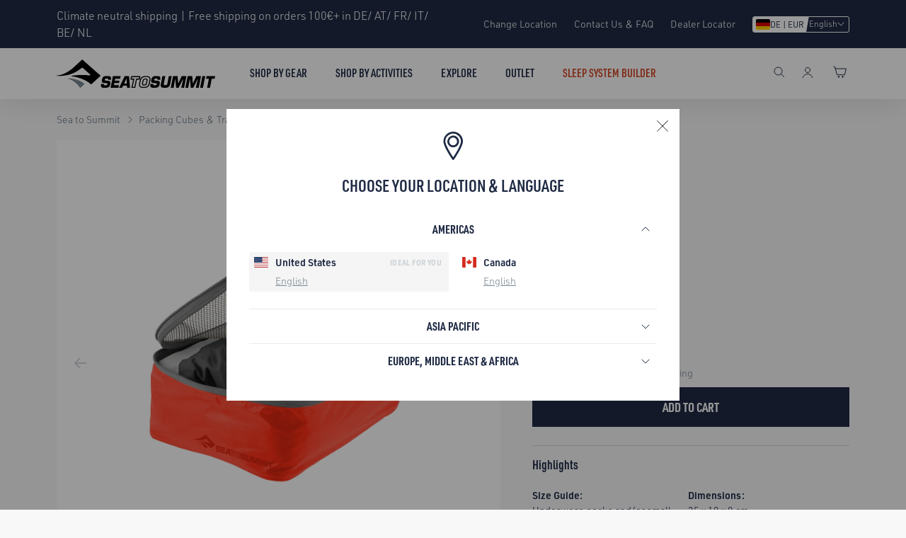

--- FILE ---
content_type: text/html; charset=utf-8
request_url: https://seatosummit.eu/products/garment-mesh-bag
body_size: 102015
content:
<!doctype html>
<html class="no-js" lang="en" dir="ltr">
  <head>
    <link rel="preconnect" href="//cdn.shopify.com" crossorigin>
    <link rel="preconnect" href="//use.typekit.net" crossorigin>
    
      <link rel="preconnect" href="//consent.cookiefirst.com" crossorigin>
    
    
<link rel="preload" href="//seatosummit.eu/cdn/shop/t/258/assets/common.min.css?v=72224721097901352561763059888" as="style" onload="this.onload=null;this.rel='stylesheet'">
<noscript><link rel="stylesheet" href="//seatosummit.eu/cdn/shop/t/258/assets/common.min.css?v=72224721097901352561763059888"></noscript>

  <link rel="alternate" hreflang="en-us" href="https://seatosummit.com/products/garment-mesh-bag" />
  <link rel="alternate" hreflang="en-ca" href="https://seatosummit.com/en-ca/products/garment-mesh-bag" />
  <link rel="alternate" hreflang="en-au" href="https://seatosummit.com.au/products/garment-mesh-bag" />
  <link rel="alternate" hreflang="en-de" href="https://seatosummit.eu/products/garment-mesh-bag" />
  <link rel="alternate" hreflang="de-de" href="https://seatosummit.eu/de/products/garment-mesh-bag" />
  <link rel="alternate" hreflang="de-ch" href="https://seatosummit.eu/de-ch/products/garment-mesh-bag" />
  <link rel="alternate" hreflang="fr-ch" href="https://seatosummit.eu/fr-ch/products/garment-mesh-bag" />
  <link rel="alternate" hreflang="it-ch" href="https://seatosummit.eu/it-ch/products/garment-mesh-bag" />
  <link rel="alternate" hreflang="en-ch" href="https://seatosummit.eu/en-ch/products/garment-mesh-bag" />
  <link rel="alternate" hreflang="de-at" href="https://seatosummit.eu/de-at/products/garment-mesh-bag" />
  <link rel="alternate" hreflang="en-at" href="https://seatosummit.eu/en-at/products/garment-mesh-bag" />
  <link rel="alternate" hreflang="en-be" href="https://seatosummit.eu/en-be/products/garment-mesh-bag" />
  <link rel="alternate" hreflang="fr-be" href="https://seatosummit.eu/fr-be/products/garment-mesh-bag" />
  <link rel="alternate" hreflang="en-cz" href="https://seatosummit.eu/en-cz/products/garment-mesh-bag" />
  <link rel="alternate" hreflang="de-cz" href="https://seatosummit.eu/de-cz/products/garment-mesh-bag" />
  <link rel="alternate" hreflang="en-lu" href="https://seatosummit.eu/en-lu/products/garment-mesh-bag" />
  <link rel="alternate" hreflang="de-lu" href="https://seatosummit.eu/de-lu/products/garment-mesh-bag" />
  <link rel="alternate" hreflang="fr-lu" href="https://seatosummit.eu/fr-lu/products/garment-mesh-bag" />
  <link rel="alternate" hreflang="en-nl" href="https://seatosummit.eu/en-nl/products/garment-mesh-bag" />
  <link rel="alternate" hreflang="en-no" href="https://seatosummit.eu/en-no/products/garment-mesh-bag" />
  <link rel="alternate" hreflang="en-fr" href="https://seatosummit.eu/en-fr/products/garment-mesh-bag" />
  <link rel="alternate" hreflang="fr-fr" href="https://seatosummit.eu/fr-fr/products/garment-mesh-bag" />
  <link rel="alternate" hreflang="en-it" href="https://seatosummit.eu/en-it/products/garment-mesh-bag" />
  <link rel="alternate" hreflang="it-it" href="https://seatosummit.eu/it-it/products/garment-mesh-bag" />
  <link rel="alternate" hreflang="en-dk" href="https://seatosummit.eu/en-dk/products/garment-mesh-bag" />
  <link rel="alternate" hreflang="en-se" href="https://seatosummit.eu/en-se/products/garment-mesh-bag" />
  <link rel="alternate" hreflang="x-default" href="https://seatosummit.com/products/garment-mesh-bag" />


    
      <meta name="google-site-verification" content="MJ7gR_qxYmzszL6h7CXyeq9Y8e_9d5ZypxcarYs3Zok">
    

    

    <meta charset="utf-8">
    <meta http-equiv="X-UA-Compatible" content="IE=edge"><link rel="canonical" href="https://seatosummit.eu/products/garment-mesh-bag"><meta name="viewport" content="width=device-width,initial-scale=1">

    <!-- Favicon --><link rel="shortcut icon" type="image/svg+xml" href="//seatosummit.eu/cdn/shop/t/258/assets/favicon.svg?v=44264703966432572881734316613">
<link rel="apple-touch-icon" sizes="144x144" href="//seatosummit.eu/cdn/shop/files/favicon_144x144.png?v=1651252038">

<link rel="manifest" href="//seatosummit.eu/cdn/shop/t/258/assets/site.webmanifest?v=3782836454741651191743393899">
<link rel="mask-icon" href="//seatosummit.eu/cdn/shop/t/258/assets/safari-pinned-tab.svg?v=22314082409854539281734316609" color="#0c1b2a">
<meta name="msapplication-TileColor" content="#1F2A44">
<meta name="msapplication-config" content="//seatosummit.eu/cdn/shop/t/258/assets/browserconfig.xml?v=23450568608097507981734316614">
<meta name="theme-color" content="#ffffff"><!-- Title -->
    <title>Garment Mesh Bag Cube for Travel Packing Organization &#124; Sea to Summit Germany</title>

    <!-- Meta Desc --><meta name="description" content="Clothes storage for your next adventure ✔ Climate-neutral shipping ✔ Buy online now at Sea to Summit! ⛺.">
      <link rel="stylesheet" href="https://use.typekit.net/rke5sfi.css">
    

    
    
      <!-- Google Tag Manager -->
      <script>
        (function (w, d, s, l, i) {
          w[l] = w[l] || [];
          w[l].push({ 'gtm.start': new Date().getTime(), event: 'gtm.js' });
          var f = d.getElementsByTagName(s)[0],
            j = d.createElement(s),
            dl = l != 'dataLayer' ? '&l=' + l : '';
          j.async = true;
          j.src = 'https://www.googletagmanager.com/gtm.js?id=' + i + dl;
          f.parentNode.insertBefore(j, f);
        })(window, document, 'script', 'dataLayer', 'GTM-N5JCQ4C');
      </script>
      <!-- End Google Tag Manager -->

        
        
        <script src="https://consent.cookiefirst.com/sh-customer-privacy.js" defer></script>
      
      
    <!-- SEO and Social Media Meta -->

<meta property="og:site_name" content="Sea to Summit EU">
<meta property="og:url" content="https://seatosummit.eu/products/garment-mesh-bag">
<meta property="og:title" content="Garment Mesh Bag Cube for Travel Packing Organization">
<meta property="og:type" content="product">
<meta property="og:description" content="Clothes storage for your next adventure ✔ Climate-neutral shipping ✔ Buy online now at Sea to Summit! ⛺."><meta property="og:image" content="http://seatosummit.eu/cdn/shop/products/GarmentMeshBag_AllSizes_Various_2048x2048_305e414b-345a-41a5-b145-a69f394a0632.jpg?v=1680678289">
  <meta property="og:image:secure_url" content="https://seatosummit.eu/cdn/shop/products/GarmentMeshBag_AllSizes_Various_2048x2048_305e414b-345a-41a5-b145-a69f394a0632.jpg?v=1680678289">
  <meta property="og:image:width" content="2048">
  <meta property="og:image:height" content="2048"><meta property="og:price:amount" content="24,95">
  <meta property="og:price:currency" content="EUR"><meta name="twitter:card" content="summary_large_image">
<meta name="twitter:title" content="Garment Mesh Bag Cube for Travel Packing Organization">
<meta name="twitter:description" content="Clothes storage for your next adventure ✔ Climate-neutral shipping ✔ Buy online now at Sea to Summit! ⛺.">
<script>
      window.routes = {
        predictive_search_url: '/search/suggest'
      };
      
      window.sts_i18n = {
        addtoCompare:               `Compare`,
        addToCart:                  `Add to cart`,
        soldOut:                    `Notify Me When It’s Available`,
        unavailable:                `Unavailable`,
        rating_text:                `Rating: {{ rating }} out of 5 stars`,
        review_summary:             `{{ rating }} out of 5 stars based on {{ reviews_count }} reviews`,
        review_singular:            `Review`,
        review_plural:              `Reviews`,
        review_rating_empty_state:  `Be the first to review this product <u>here</u>!`,
        next:                       `Next`,
        previous:                   `Previous`,
        days:                       `days`,
        day:                        `day`,
      }
    </script>

    <!-- Begin - Shopify Header Hooks -->
    <script>window.performance && window.performance.mark && window.performance.mark('shopify.content_for_header.start');</script><meta name="google-site-verification" content="t-N3zh-hIs6I0vSMjEf9HdJDS07B-060IvjBTgwIvYs">
<meta name="facebook-domain-verification" content="z5a31kh02ue6vgxpri2u1u4gnwrti3">
<meta id="shopify-digital-wallet" name="shopify-digital-wallet" content="/60492185750/digital_wallets/dialog">
<meta name="shopify-checkout-api-token" content="1dc72ab575c43d0ec95275ec7a873a78">
<meta id="in-context-paypal-metadata" data-shop-id="60492185750" data-venmo-supported="false" data-environment="production" data-locale="en_US" data-paypal-v4="true" data-currency="EUR">
<link rel="alternate" type="application/json+oembed" href="https://seatosummit.eu/products/garment-mesh-bag.oembed">
<script async="async" src="/checkouts/internal/preloads.js?locale=en-DE"></script>
<script id="apple-pay-shop-capabilities" type="application/json">{"shopId":60492185750,"countryCode":"DE","currencyCode":"EUR","merchantCapabilities":["supports3DS"],"merchantId":"gid:\/\/shopify\/Shop\/60492185750","merchantName":"Sea to Summit EU","requiredBillingContactFields":["postalAddress","email","phone"],"requiredShippingContactFields":["postalAddress","email","phone"],"shippingType":"shipping","supportedNetworks":["visa","maestro","masterCard"],"total":{"type":"pending","label":"Sea to Summit EU","amount":"1.00"},"shopifyPaymentsEnabled":true,"supportsSubscriptions":true}</script>
<script id="shopify-features" type="application/json">{"accessToken":"1dc72ab575c43d0ec95275ec7a873a78","betas":["rich-media-storefront-analytics"],"domain":"seatosummit.eu","predictiveSearch":true,"shopId":60492185750,"locale":"en"}</script>
<script>var Shopify = Shopify || {};
Shopify.shop = "sea-to-summit-eu.myshopify.com";
Shopify.locale = "en";
Shopify.currency = {"active":"EUR","rate":"1.0"};
Shopify.country = "DE";
Shopify.theme = {"name":"sea-to-summit\/sts-eu-main","id":176750657915,"schema_name":"One STS Theme","schema_version":"2.3.0","theme_store_id":null,"role":"main"};
Shopify.theme.handle = "null";
Shopify.theme.style = {"id":null,"handle":null};
Shopify.cdnHost = "seatosummit.eu/cdn";
Shopify.routes = Shopify.routes || {};
Shopify.routes.root = "/";</script>
<script type="module">!function(o){(o.Shopify=o.Shopify||{}).modules=!0}(window);</script>
<script>!function(o){function n(){var o=[];function n(){o.push(Array.prototype.slice.apply(arguments))}return n.q=o,n}var t=o.Shopify=o.Shopify||{};t.loadFeatures=n(),t.autoloadFeatures=n()}(window);</script>
<script id="shop-js-analytics" type="application/json">{"pageType":"product"}</script>
<script defer="defer" async type="module" src="//seatosummit.eu/cdn/shopifycloud/shop-js/modules/v2/client.init-shop-cart-sync_COMZFrEa.en.esm.js"></script>
<script defer="defer" async type="module" src="//seatosummit.eu/cdn/shopifycloud/shop-js/modules/v2/chunk.common_CdXrxk3f.esm.js"></script>
<script type="module">
  await import("//seatosummit.eu/cdn/shopifycloud/shop-js/modules/v2/client.init-shop-cart-sync_COMZFrEa.en.esm.js");
await import("//seatosummit.eu/cdn/shopifycloud/shop-js/modules/v2/chunk.common_CdXrxk3f.esm.js");

  window.Shopify.SignInWithShop?.initShopCartSync?.({"fedCMEnabled":true,"windoidEnabled":true});

</script>
<script>(function() {
  var isLoaded = false;
  function asyncLoad() {
    if (isLoaded) return;
    isLoaded = true;
    var urls = ["https:\/\/cdn.nfcube.com\/instafeed-0a539e146c3ec5b406f843f1111a4e31.js?shop=sea-to-summit-eu.myshopify.com"];
    for (var i = 0; i < urls.length; i++) {
      var s = document.createElement('script');
      s.type = 'text/javascript';
      s.async = true;
      s.src = urls[i];
      var x = document.getElementsByTagName('script')[0];
      x.parentNode.insertBefore(s, x);
    }
  };
  if(window.attachEvent) {
    window.attachEvent('onload', asyncLoad);
  } else {
    window.addEventListener('load', asyncLoad, false);
  }
})();</script>
<script id="__st">var __st={"a":60492185750,"offset":3600,"reqid":"af1d99e9-87d3-4420-ad4c-376e24200cb7-1763540218","pageurl":"seatosummit.eu\/products\/garment-mesh-bag","u":"5b6d48abfa11","p":"product","rtyp":"product","rid":7445872869526};</script>
<script>window.ShopifyPaypalV4VisibilityTracking = true;</script>
<script id="captcha-bootstrap">!function(){'use strict';const t='contact',e='account',n='new_comment',o=[[t,t],['blogs',n],['comments',n],[t,'customer']],c=[[e,'customer_login'],[e,'guest_login'],[e,'recover_customer_password'],[e,'create_customer']],r=t=>t.map((([t,e])=>`form[action*='/${t}']:not([data-nocaptcha='true']) input[name='form_type'][value='${e}']`)).join(','),a=t=>()=>t?[...document.querySelectorAll(t)].map((t=>t.form)):[];function s(){const t=[...o],e=r(t);return a(e)}const i='password',u='form_key',d=['recaptcha-v3-token','g-recaptcha-response','h-captcha-response',i],f=()=>{try{return window.sessionStorage}catch{return}},m='__shopify_v',_=t=>t.elements[u];function p(t,e,n=!1){try{const o=window.sessionStorage,c=JSON.parse(o.getItem(e)),{data:r}=function(t){const{data:e,action:n}=t;return t[m]||n?{data:e,action:n}:{data:t,action:n}}(c);for(const[e,n]of Object.entries(r))t.elements[e]&&(t.elements[e].value=n);n&&o.removeItem(e)}catch(o){console.error('form repopulation failed',{error:o})}}const l='form_type',E='cptcha';function T(t){t.dataset[E]=!0}const w=window,h=w.document,L='Shopify',v='ce_forms',y='captcha';let A=!1;((t,e)=>{const n=(g='f06e6c50-85a8-45c8-87d0-21a2b65856fe',I='https://cdn.shopify.com/shopifycloud/storefront-forms-hcaptcha/ce_storefront_forms_captcha_hcaptcha.v1.5.2.iife.js',D={infoText:'Protected by hCaptcha',privacyText:'Privacy',termsText:'Terms'},(t,e,n)=>{const o=w[L][v],c=o.bindForm;if(c)return c(t,g,e,D).then(n);var r;o.q.push([[t,g,e,D],n]),r=I,A||(h.body.append(Object.assign(h.createElement('script'),{id:'captcha-provider',async:!0,src:r})),A=!0)});var g,I,D;w[L]=w[L]||{},w[L][v]=w[L][v]||{},w[L][v].q=[],w[L][y]=w[L][y]||{},w[L][y].protect=function(t,e){n(t,void 0,e),T(t)},Object.freeze(w[L][y]),function(t,e,n,w,h,L){const[v,y,A,g]=function(t,e,n){const i=e?o:[],u=t?c:[],d=[...i,...u],f=r(d),m=r(i),_=r(d.filter((([t,e])=>n.includes(e))));return[a(f),a(m),a(_),s()]}(w,h,L),I=t=>{const e=t.target;return e instanceof HTMLFormElement?e:e&&e.form},D=t=>v().includes(t);t.addEventListener('submit',(t=>{const e=I(t);if(!e)return;const n=D(e)&&!e.dataset.hcaptchaBound&&!e.dataset.recaptchaBound,o=_(e),c=g().includes(e)&&(!o||!o.value);(n||c)&&t.preventDefault(),c&&!n&&(function(t){try{if(!f())return;!function(t){const e=f();if(!e)return;const n=_(t);if(!n)return;const o=n.value;o&&e.removeItem(o)}(t);const e=Array.from(Array(32),(()=>Math.random().toString(36)[2])).join('');!function(t,e){_(t)||t.append(Object.assign(document.createElement('input'),{type:'hidden',name:u})),t.elements[u].value=e}(t,e),function(t,e){const n=f();if(!n)return;const o=[...t.querySelectorAll(`input[type='${i}']`)].map((({name:t})=>t)),c=[...d,...o],r={};for(const[a,s]of new FormData(t).entries())c.includes(a)||(r[a]=s);n.setItem(e,JSON.stringify({[m]:1,action:t.action,data:r}))}(t,e)}catch(e){console.error('failed to persist form',e)}}(e),e.submit())}));const S=(t,e)=>{t&&!t.dataset[E]&&(n(t,e.some((e=>e===t))),T(t))};for(const o of['focusin','change'])t.addEventListener(o,(t=>{const e=I(t);D(e)&&S(e,y())}));const B=e.get('form_key'),M=e.get(l),P=B&&M;t.addEventListener('DOMContentLoaded',(()=>{const t=y();if(P)for(const e of t)e.elements[l].value===M&&p(e,B);[...new Set([...A(),...v().filter((t=>'true'===t.dataset.shopifyCaptcha))])].forEach((e=>S(e,t)))}))}(h,new URLSearchParams(w.location.search),n,t,e,['guest_login'])})(!0,!0)}();</script>
<script integrity="sha256-52AcMU7V7pcBOXWImdc/TAGTFKeNjmkeM1Pvks/DTgc=" data-source-attribution="shopify.loadfeatures" defer="defer" src="//seatosummit.eu/cdn/shopifycloud/storefront/assets/storefront/load_feature-81c60534.js" crossorigin="anonymous"></script>
<script data-source-attribution="shopify.dynamic_checkout.dynamic.init">var Shopify=Shopify||{};Shopify.PaymentButton=Shopify.PaymentButton||{isStorefrontPortableWallets:!0,init:function(){window.Shopify.PaymentButton.init=function(){};var t=document.createElement("script");t.src="https://seatosummit.eu/cdn/shopifycloud/portable-wallets/latest/portable-wallets.en.js",t.type="module",document.head.appendChild(t)}};
</script>
<script data-source-attribution="shopify.dynamic_checkout.buyer_consent">
  function portableWalletsHideBuyerConsent(e){var t=document.getElementById("shopify-buyer-consent"),n=document.getElementById("shopify-subscription-policy-button");t&&n&&(t.classList.add("hidden"),t.setAttribute("aria-hidden","true"),n.removeEventListener("click",e))}function portableWalletsShowBuyerConsent(e){var t=document.getElementById("shopify-buyer-consent"),n=document.getElementById("shopify-subscription-policy-button");t&&n&&(t.classList.remove("hidden"),t.removeAttribute("aria-hidden"),n.addEventListener("click",e))}window.Shopify?.PaymentButton&&(window.Shopify.PaymentButton.hideBuyerConsent=portableWalletsHideBuyerConsent,window.Shopify.PaymentButton.showBuyerConsent=portableWalletsShowBuyerConsent);
</script>
<script data-source-attribution="shopify.dynamic_checkout.cart.bootstrap">document.addEventListener("DOMContentLoaded",(function(){function t(){return document.querySelector("shopify-accelerated-checkout-cart, shopify-accelerated-checkout")}if(t())Shopify.PaymentButton.init();else{new MutationObserver((function(e,n){t()&&(Shopify.PaymentButton.init(),n.disconnect())})).observe(document.body,{childList:!0,subtree:!0})}}));
</script>
<link id="shopify-accelerated-checkout-styles" rel="stylesheet" media="screen" href="https://seatosummit.eu/cdn/shopifycloud/portable-wallets/latest/accelerated-checkout-backwards-compat.css" crossorigin="anonymous">
<style id="shopify-accelerated-checkout-cart">
        #shopify-buyer-consent {
  margin-top: 1em;
  display: inline-block;
  width: 100%;
}

#shopify-buyer-consent.hidden {
  display: none;
}

#shopify-subscription-policy-button {
  background: none;
  border: none;
  padding: 0;
  text-decoration: underline;
  font-size: inherit;
  cursor: pointer;
}

#shopify-subscription-policy-button::before {
  box-shadow: none;
}

      </style>

<script>window.performance && window.performance.mark && window.performance.mark('shopify.content_for_header.end');</script>

    <!-- Common/Main js file -->
    <script src="//seatosummit.eu/cdn/shop/t/258/assets/common-js.min.js?v=21401764274967137071763059887" defer="defer"></script>
    
    <!-- begin-boost-pfs-filter-css --><link rel="preload stylesheet" href="//seatosummit.eu/cdn/shop/t/258/assets/boost-pfs-instant-search.css?v=90340242707412379151741240146" as="style">
  <link rel="preload" href="//seatosummit.eu/cdn/shop/t/258/assets/boost-pfs-custom.css?v=133393596614900516471754879843" as="style" onload="this.onload=null;this.rel='stylesheet'">
  <noscript><link rel="stylesheet" href="//seatosummit.eu/cdn/shop/t/258/assets/boost-pfs-custom.css?v=133393596614900516471754879843"></noscript>
<style data-id="boost-pfs-style">
    .boost-pfs-filter-option-title-text {color: rgba(31,42,68,1);font-size: 18px;font-weight: 700;text-transform: uppercase;font-family: urw-din-condensed;}

   .boost-pfs-filter-tree-v .boost-pfs-filter-option-title-text:before {border-top-color: rgba(31,42,68,1);}
    .boost-pfs-filter-tree-v .boost-pfs-filter-option.boost-pfs-filter-option-collapsed .boost-pfs-filter-option-title-text:before {border-bottom-color: rgba(31,42,68,1);}
    .boost-pfs-filter-tree-h .boost-pfs-filter-option-title-heading:before {border-right-color: rgba(31,42,68,1);
        border-bottom-color: rgba(31,42,68,1);}

    .boost-pfs-filter-refine-by .boost-pfs-filter-option-title h3 {color: rgba(31,42,68,1);}

    .boost-pfs-filter-option-content .boost-pfs-filter-option-item-list .boost-pfs-filter-option-item button,
    .boost-pfs-filter-option-content .boost-pfs-filter-option-item-list .boost-pfs-filter-option-item .boost-pfs-filter-button,
    .boost-pfs-filter-option-range-amount input,
    .boost-pfs-filter-tree-v .boost-pfs-filter-refine-by .boost-pfs-filter-refine-by-items .refine-by-item,
    .boost-pfs-filter-refine-by-wrapper-v .boost-pfs-filter-refine-by .boost-pfs-filter-refine-by-items .refine-by-item,
    .boost-pfs-filter-refine-by .boost-pfs-filter-option-title,
    .boost-pfs-filter-refine-by .boost-pfs-filter-refine-by-items .refine-by-item>a,
    .boost-pfs-filter-refine-by>span,
    .boost-pfs-filter-clear,
    .boost-pfs-filter-clear-all{color: rgba(31,42,68,1);font-size: 16px;font-family: urw-din;}
    .boost-pfs-filter-tree-h .boost-pfs-filter-pc .boost-pfs-filter-refine-by-items .refine-by-item .boost-pfs-filter-clear .refine-by-type,
    .boost-pfs-filter-refine-by-wrapper-h .boost-pfs-filter-pc .boost-pfs-filter-refine-by-items .refine-by-item .boost-pfs-filter-clear .refine-by-type {color: rgba(31,42,68,1);}

    .boost-pfs-filter-option-multi-level-collections .boost-pfs-filter-option-multi-level-list .boost-pfs-filter-option-item .boost-pfs-filter-button-arrow .boost-pfs-arrow:before,
    .boost-pfs-filter-option-multi-level-tag .boost-pfs-filter-option-multi-level-list .boost-pfs-filter-option-item .boost-pfs-filter-button-arrow .boost-pfs-arrow:before {border-right: 1px solid rgba(31,42,68,1);
        border-bottom: 1px solid rgba(31,42,68,1);}

    .boost-pfs-filter-refine-by-wrapper-v .boost-pfs-filter-refine-by .boost-pfs-filter-refine-by-items .refine-by-item .boost-pfs-filter-clear:after,
    .boost-pfs-filter-refine-by-wrapper-v .boost-pfs-filter-refine-by .boost-pfs-filter-refine-by-items .refine-by-item .boost-pfs-filter-clear:before,
    .boost-pfs-filter-tree-v .boost-pfs-filter-refine-by .boost-pfs-filter-refine-by-items .refine-by-item .boost-pfs-filter-clear:after,
    .boost-pfs-filter-tree-v .boost-pfs-filter-refine-by .boost-pfs-filter-refine-by-items .refine-by-item .boost-pfs-filter-clear:before,
    .boost-pfs-filter-refine-by-wrapper-h .boost-pfs-filter-pc .boost-pfs-filter-refine-by-items .refine-by-item .boost-pfs-filter-clear:after,
    .boost-pfs-filter-refine-by-wrapper-h .boost-pfs-filter-pc .boost-pfs-filter-refine-by-items .refine-by-item .boost-pfs-filter-clear:before,
    .boost-pfs-filter-tree-h .boost-pfs-filter-pc .boost-pfs-filter-refine-by-items .refine-by-item .boost-pfs-filter-clear:after,
    .boost-pfs-filter-tree-h .boost-pfs-filter-pc .boost-pfs-filter-refine-by-items .refine-by-item .boost-pfs-filter-clear:before {border-top-color: rgba(31,42,68,1);}
    .boost-pfs-filter-option-range-slider .noUi-value-horizontal {color: rgba(31,42,68,1);}

    .boost-pfs-filter-tree-mobile-button button,
    .boost-pfs-filter-top-sorting-mobile button {}
    .boost-pfs-filter-top-sorting-mobile button>span:after {}
  </style><!-- end-boost-pfs-filter-css -->

    
    <!-- Swiper JS -->
    <script src="https://cdn.jsdelivr.net/npm/swiper@11/swiper-bundle.min.js" defer></script>

<link rel="preload" href="//seatosummit.eu/cdn/shop/t/258/assets/product.min.css?v=122929815389692724421763059890" as="style" onload="this.onload=null;this.rel='stylesheet'">
<noscript><link rel="stylesheet" href="//seatosummit.eu/cdn/shop/t/258/assets/product.min.css?v=122929815389692724421763059890"></noscript><script src="//seatosummit.eu/cdn/shop/t/258/assets/product-js.min.js?v=147298768047162689511761183043" defer="defer"></script> 
      <script type="application/ld+json">
  {
    "@context": "http://schema.org/",
    "@type": "Product",
    "name": "Garment Mesh Bag",
    "url": "https:\/\/seatosummit.eu\/products\/garment-mesh-bag",
      "image": "\/\/seatosummit.eu\/cdn\/shop\/products\/Ultra-SilGarmentMeshBagSmallSpicyOrange.jpg?v=1680678289\u0026width=1200",
    
    "description": "Organize your traveling life with Garment Mesh Bags. Ideal for fast, compartmentalized packing organization, these lightweight, travel bags keep your clothes neat, organized and crease-free whether you're traveling by plane, boat or car. They come in three different sizes and colors to further aid organization for all your travel needs.\nFeatures\n\nSuper-light, strong and water-resistant Ultra-Sil fabric made with CORDURA® Nylon yarn.\nUltra lightweight and packs flat when empty.\nDurable zippers and hypalon grab tags for easy, secure opening and closing.\n\nSize Guide\n\nLarge: fits multiple shirts, sweaters and\/or trousers\nMedium: fits multiple shirts, tee-shirts and\/or shorts\nSmall: fits underwear, socks and\/or small garments\n","sku": "ATC022031-040802","brand": {
      "@type": "Brand",
      "name": "Sea to Summit"
    },
    "category": "Packing Cubes \u0026 Organizers",
    "offers": [{
          "@type" : "Offer","sku": "ATC022031-040802","availability" : "http://schema.org/InStock",
          "price" : 24.95,
          "priceCurrency" : "EUR",
          "priceValidUntil": "2026-11-19",
          "url" : "https:\/\/seatosummit.eu\/products\/garment-mesh-bag?variant=42449191993494"
        },{
          "@type" : "Offer","sku": "ATC022031-040203","availability" : "http://schema.org/InStock",
          "price" : 24.95,
          "priceCurrency" : "EUR",
          "priceValidUntil": "2026-11-19",
          "url" : "https:\/\/seatosummit.eu\/products\/garment-mesh-bag?variant=42449192026262"
        },{
          "@type" : "Offer","sku": "ATC022031-041701","availability" : "http://schema.org/InStock",
          "price" : 24.95,
          "priceCurrency" : "EUR",
          "priceValidUntil": "2026-11-19",
          "url" : "https:\/\/seatosummit.eu\/products\/garment-mesh-bag?variant=42449191960726"
        },{
          "@type" : "Offer","sku": "ATC022031-050805","availability" : "http://schema.org/InStock",
          "price" : 29.95,
          "priceCurrency" : "EUR",
          "priceValidUntil": "2026-11-19",
          "url" : "https:\/\/seatosummit.eu\/products\/garment-mesh-bag?variant=42449192091798"
        },{
          "@type" : "Offer","sku": "ATC022031-050206","availability" : "http://schema.org/InStock",
          "price" : 29.95,
          "priceCurrency" : "EUR",
          "priceValidUntil": "2026-11-19",
          "url" : "https:\/\/seatosummit.eu\/products\/garment-mesh-bag?variant=42449192124566"
        },{
          "@type" : "Offer","sku": "ATC022031-051704","availability" : "http://schema.org/InStock",
          "price" : 29.95,
          "priceCurrency" : "EUR",
          "priceValidUntil": "2026-11-19",
          "url" : "https:\/\/seatosummit.eu\/products\/garment-mesh-bag?variant=42449192059030"
        },{
          "@type" : "Offer","sku": "ATC022031-060808","availability" : "http://schema.org/InStock",
          "price" : 34.95,
          "priceCurrency" : "EUR",
          "priceValidUntil": "2026-11-19",
          "url" : "https:\/\/seatosummit.eu\/products\/garment-mesh-bag?variant=42449192190102"
        },{
          "@type" : "Offer","sku": "ATC022031-060209","availability" : "http://schema.org/InStock",
          "price" : 34.95,
          "priceCurrency" : "EUR",
          "priceValidUntil": "2026-11-19",
          "url" : "https:\/\/seatosummit.eu\/products\/garment-mesh-bag?variant=42449192222870"
        },{
          "@type" : "Offer","sku": "ATC022031-061707","availability" : "http://schema.org/InStock",
          "price" : 34.95,
          "priceCurrency" : "EUR",
          "priceValidUntil": "2026-11-19",
          "url" : "https:\/\/seatosummit.eu\/products\/garment-mesh-bag?variant=42449192157334"
        }]
    
    
      ,"aggregateRating": {
        "@type": "AggregateRating",
        "ratingValue": "4.8",
        "bestRating": "5",
        "worstRating": "1",
        "reviewCount": "47",
        "ratingCount": "47"
      }
    
  }
</script>



    

    

    

    


    

       

    

    

    
      <!-- Yotpo script -->
      <script type="text/javascript">
        (function e() {
          var e = document.createElement('script');
          (e.type = 'text/javascript'),
            (e.defer = true),
            (e.src = '//staticw2.yotpo.com/2DsJ9rDdnMnR4rXEvCJgJlWLFFMVCq4HUXtme7zy/widget.js');
          var t = document.getElementsByTagName('script')[0];
          t.parentNode.insertBefore(e, t);
        })();
      </script>
      <script src="https://cdn-widgetsrepository.yotpo.com/v1/loader/2DsJ9rDdnMnR4rXEvCJgJlWLFFMVCq4HUXtme7zy?languageCode=en" async></script>

      



<script>
"use strict";
Array.prototype.find||Object.defineProperty(Array.prototype,"find",{value:function(r){if(null==this)throw TypeError('"this" is null or not defined');var t=Object(this),e=t.length>>>0;if("function"!=typeof r)throw TypeError("predicate must be a function");for(var i=arguments[1],o=0;o<e;){var n=t[o];if(r.call(i,n,o,t))return n;o++}},configurable:!0,writable:!0});
!function(d){var c="translation-lab-lang";function o(e){localStorage.setItem(c,e)}function u(e){n=e,o=localStorage.getItem(c);var o,n=(n=o?n.find(function(e){return e.iso_code.toLowerCase()===o.toLowerCase()}):null)?n.iso_code:null,e=function(e){var o=navigator.language;if(!o)return null;var n=o.split("-");return(o=n[0]?e.find(function(e){return e.iso_code.toLowerCase().startsWith(n[0])}):null)?o.iso_code:null}(e);return n||e||null}function s(){d.addEventListener("load",function(){setTimeout(function(){document.querySelectorAll('select[name="locale_code"]').forEach(function(e){e.addEventListener("change",function(e){e=e.target;e&&o(e.value)})}),document.querySelectorAll('input[name="locale_code"]').forEach(function(e){var n;e=e,n=function(e){e&&o(e.value)},new MutationObserver(function(e,o){"value"===e[0].attributeName&&n(e[0].target)}).observe(e,{attributes:!0})})},500)})}function e(e,o,n,t,a,r){if(!d.Shopify||!d.Shopify.designMode){var i=new RegExp("(bot|Googlebot/|Googlebot-Mobile|Googlebot-Image|Googlebot-News|Googlebot-Video|AdsBot-Google([^-]|$)|AdsBot-Google-Mobile|Feedfetcher-Google|Mediapartners-Google|APIs-Google|Page|Speed|Insights|Lighthouse|bingbot|Slurp|exabot|ia_archiver|YandexBot|YandexImages|YandexAccessibilityBot|YandexMobileBot|YandexMetrika|YandexTurbo|YandexImageResizer|YandexVideo|YandexAdNet|YandexBlogs|YandexCalendar|YandexDirect|YandexFavicons|YaDirectFetcher|YandexForDomain|YandexMarket|YandexMedia|YandexMobileScreenShotBot|YandexNews|YandexOntoDB|YandexPagechecker|YandexPartner|YandexRCA|YandexSearchShop|YandexSitelinks|YandexSpravBot|YandexTracker|YandexVertis|YandexVerticals|YandexWebmaster|YandexScreenshotBot|Baiduspider|facebookexternalhit|Sogou|DuckDuckBot|BUbiNG|crawler4j|S[eE][mM]rushBot|Google-Adwords-Instant|BingPreview/|Bark[rR]owler|DuckDuckGo-Favicons-Bot|AppEngine-Google|Google Web Preview|acapbot|Baidu-YunGuanCe|Feedly|Feedspot|google-xrawler|Google-Structured-Data-Testing-Tool|Google-PhysicalWeb|Google Favicon|Google-Site-Verification|Gwene|SentiBot|FreshRSS)","i");if(!i.test(navigator.userAgent)){var l,a=(l=u(i=a))&&null!=(i=i.find(function(e){return e.iso_code.toLowerCase()===l.toLowerCase()}))?i:null;(function(e,o,n,t,a){if(!e)return;if(!o)return;if(!n)return;var r=e.iso_code.toLowerCase();o.toLowerCase()===r||(o=d.location.pathname,r=d.location.search||"",a=new RegExp("^"+a,"ig"),(o=o.replace(a,""))&&!o.startsWith("/")&&(o="/"+o),t?e.domain:"/"===e.root_url||e.root_url)})(a,e,n,t,o);if(!1,a&&a.iso_code!==e)return i=a.iso_code,n=r,document.body=document.createElement("body"),document.body.innerHTML=n,document.body.style.display="none",void((n=document.querySelector("form"))&&(n.style.display="none",(t=n.querySelector('input[name="language_code"]'))&&(t.value=i,n.submit())));localStorage.setItem(c,e),s()}}}void 0===d.TranslationLab&&(d.TranslationLab={}),void 0===d.TranslationLab.BrowserLanguageDetection&&(d.TranslationLab.BrowserLanguageDetection={configure:e})}(window);

(function () {
    var useInternationalDomains = false;
    var isDesignMode = window.Shopify && window.Shopify.designMode;
    var shopDomain = isDesignMode ? 'sea-to-summit-eu.myshopify.com' : 'seatosummit.eu';
    var currentLocale = 'en';
    var currentRootUrl = '/';
    var languageList = JSON.parse("\n[{\n\"name\": \"English\",\n\"endonym_name\": \"English\",\n\"iso_code\": \"en\",\n\"primary\": true,\n\"domain\": null,\n\"root_url\": \"\\\/\"\n},{\n\"name\": \"German\",\n\"endonym_name\": \"Deutsch\",\n\"iso_code\": \"de\",\n\"primary\": false,\n\"domain\": null,\n\"root_url\": \"\\\/de\"\n}]\n");
    var localizationFormTemplate = '<form method="post" action="/localization" id="localization_form" accept-charset="UTF-8" class="shopify-localization-form" enctype="multipart/form-data"><input type="hidden" name="form_type" value="localization" /><input type="hidden" name="utf8" value="✓" /><input type="hidden" name="_method" value="put" /><input type="hidden" name="return_to" value="/products/garment-mesh-bag" /><input type="hidden" name="language_code" value="en"></form>';
    TranslationLab.BrowserLanguageDetection.configure(currentLocale, currentRootUrl, shopDomain, useInternationalDomains, languageList, localizationFormTemplate);
})();
</script>
    
    <!-- begin-boost-pfs-js --><script>
  /* Declare bcSfFilterConfig variable */
  var boostPFSAppConfig = {
    api: {
      filterUrl: 'https://services.mybcapps.com/bc-sf-filter/filter',
      searchUrl: 'https://services.mybcapps.com/bc-sf-filter/search',
      suggestionUrl: 'https://services.mybcapps.com/bc-sf-filter/search/suggest',
      productsUrl: 'https://services.mybcapps.com/bc-sf-filter/search/products',
      analyticsUrl: 'https://lambda.mybcapps.com/e'
    },
    shop: {
      name: 'Sea to Summit EU',
      url: 'https://seatosummit.eu',
      domain: 'sea-to-summit-eu.myshopify.com',
      currency: 'EUR',
      money_format: "€{{amount_with_comma_separator}}",
      money_format_with_currency: "€{{amount_with_comma_separator}} EUR"
    },
    general: {
      file_url: "//seatosummit.eu/cdn/shop/files/?58076",
      asset_url: "//seatosummit.eu/cdn/shop/t/258/assets/boost-pfs.js?58076",
      collection_id: 0,
      collection_handle: "",
      collection_product_count: 0,
      
      
      product_id: 7445872869526,
      
      theme_id: 176750657915,
      collection_tags: null,
      current_tags: null,
      default_sort_by: "",
      swatch_extension: "png",
      no_image_url: "//seatosummit.eu/cdn/shop/t/258/assets/boost-pfs-no-image.gif?v=45510820439899768411734316613",
      search_term: "",
      template: "product",currencies: ["CHF","DKK","EUR","NOK","SEK"],
      current_currency:"EUR",published_locales: {"en":true,"de":false},
      current_locale:"en",
      isInitFilter:false,
      addOnVisualMerchandising: null
    },
    
    settings: {"general":{"productAndVariantAvailable":false,"availableAfterFiltering":false,"activeFilterScrollbar":true,"showFilterOptionCount":true,"showSingleOption":false,"showOutOfStockOption":false,"collapseOnPCByDefault":false,"collapseOnMobileByDefault":false,"keepToggleState":true,"showRefineBy":true,"capitalizeFilterOptionValues":true,"paginationType":"default","showLoading":false,"activeScrollToTop":false,"customSortingList":"relevance|title-ascending|title-descending|price-ascending|price-descending|best-selling|extra-sort1-descending|created-descending|manual","enableAjaxCart":false,"ajaxCartStyle":"slide","selectOptionInProductItem":false,"enableCollectionSearch":false,"collectionSearchLabel":"Search products","changeMobileButtonLabel":false,"sortingAvailableFirst":true,"showVariantImageBasedOn":"color","addCollectionToProductUrl":false,"showVariantImageBasedOnSelectedFilter":"pf_opt_color","urlScheme":2,"isShortenUrlParam":true,"shortenUrlParamList":["pf_v_vendor:vendor","pf_pt_product_type:product_type","pf_p_price:price","pf_opt_colour:colour","pf_w_weight_g:weight_g","pf_st_stock_status:stock_status","pf_pt_collection:collection","pf_t_best_use:best_use","pf_c_category:category","pf_w_weight:weight","pf_t_season_rating:season_rating","pf_t_features:features","pf_t_category:category1","pf_opt_temp_rating:temp_rating","pf_t_sleeping_bag_type:sleeping_bag_type","pf_opt_size:size","pf_t_sleeping_bag_shape:sleeping_bag_shape","pf_t_sleeping_bag_liner_type:sleeping_bag_liner_type","pf_opt_shape:shape","pf_t_shape:shape1","pf_c_collection:collection1","pf_r_review_ratings:review_ratings","pf_t_season:season","pf_t_sleeping_capacity:sleeping_capacity","pf_t_design_type:design_type","pf_t_product_type:product_type1","pf_t_series:series","pf_t_designed_for:designed_for","pf_vp_variants_price:variants_price","pf_t_colour_1:colour_1","pf_t_colour:colour1","pf_t_tag:tag","pf_t_award_title:award_title","pf_t_awards:awards","pf_t_temperature_ratingg:temperature_ratingg","pf_t_sleeping_mat_type:sleeping_mat_type","pf_t_gear:gear","pf_t_save_with_sets:save_with_sets"],"swatchImageVersion":3,"enableTrackingOrderRevenue":true},"search":{"enableSuggestion":true,"showSuggestionProductVendor":false,"showSuggestionProductPrice":true,"showSuggestionProductSalePrice":true,"showSuggestionProductSku":false,"showSuggestionProductImage":true,"productAvailable":false,"suggestionBlocks":[{"type":"suggestions","label":"Popular suggestions","status":"active","number":5},{"type":"products","label":"Products","status":"active","number":6},{"type":"collections","label":"Collections","status":"active","number":2,"excludedValues":[]},{"type":"pages","label":"Blog & Pages","status":"active","number":4}],"searchBoxOnclick":{"recentSearch":{"label":"Recent searches","status":true,"number":"3"},"searchTermSuggestion":{"label":"Popular searches","status":false,"data":[],"backup":[],"type":"manually"},"productSuggestion":{"label":"Trending products","status":false,"data":[],"backup":[],"type":"manually"}},"suggestionNoResult":{"search_terms":{"label":"Recent searches","status":false,"data":["poncho","dry bag","spark","ultralight","pillow","liner","reactor","quilt","backpack","pack"],"type":"based_on_data","backup":[]},"products":{"label":"Trending products","status":true,"data":["ether-light-xr-insulated-air-sleeping-pad","spark-down-sleeping-bag","aeros-pillow-ultra-light","airlite-towel","the-big-river-dry-bag"],"type":"manually","backup":[]}},"suggestionStyle":"style2","suggestionStyle1ProductItemType":"list","suggestionStyle1ProductPosition":"none","suggestionStyle1ProductPerRow":"1","suggestionStyle2ProductItemType":"grid","suggestionStyle2ProductPosition":"right","suggestionStyle2ProductPerRow":"2","suggestionStyle3ProductItemType":"list","suggestionStyle3ProductPosition":"right","suggestionStyle3ProductPerRow":"3","searchPanelBlocks":{"products":{"label":"Products","pageSize":25,"active":true,"displayImage":true},"collections":{"label":"Collections","pageSize":25,"active":true,"displayImage":true,"displayDescription":false,"excludedValues":[]},"pages":{"label":"Pages","pageSize":25,"active":true,"displayImage":true,"displayExcerpt":false},"searchTermSuggestions":{"label":"Recent searches","type":"based_on_data","active":true,"backup":[],"searchTermList":["poncho","dry bag","spark","ultralight","pillow","liner","reactor","quilt","backpack","pack"]},"mostPopularProducts":{"label":"Trending products","type":"manually","active":true,"backup":[],"productList":["ether-light-xr-insulated-air-sleeping-pad","spark-down-sleeping-bag","aeros-pillow-ultra-light","airlite-towel","the-big-river-dry-bag"]},"searchEmptyResultMessages":{"active":true,"label":"We are sorry! We couldn't find results for \"{{ terms }}\".{{ breakline }}But don't give up – check the spelling or try less specific search terms."},"searchTips":{"label":"Search tips","active":false,"searchTips":"Please double-check your spelling.{{ breakline }}Use more generic search terms.{{ breakline }}Enter fewer keywords.{{ breakline }}Try searching by product type, brand, model number or product feature."}},"enableFuzzy":true,"scopedSuggestions":{"applyScopedSuggestion":false}},"backSettings":{"offSensitive":false},"actionlist":{"qvBtnBackgroundColor":"rgba(255||255||255||1)","qvBtnTextColor":"rgba(61||66||70||1)","qvBtnBorderColor":"rgba(255||255||255||1)","qvBtnHoverBackgroundColor":"rgba(61||66||70||1)","qvBtnHoverTextColor":"rgba(255||255||255||1)","qvBtnHoverBorderColor":"rgba(61||66||70||1)","atcBtnBackgroundColor":"rgba(255||255||255||1)","atcBtnTextColor":"rgba(61||66||70||1)","atcBtnBorderColor":"rgba(255||255||255||1)","atcBtnHoverBackgroundColor":"rgba(61||66||70||1)","atcBtnHoverTextColor":"rgba(255||255||255||1)","atcBtnHoverBorderColor":"rgba(61||66||70||1)","alStyle":"bc-al-style1","qvEnable":false,"atcEnable":false},"labelTranslations":{"en":{"refineDesktop":"Filter","refine":"Refine By","refineMobile":"Refine By","refineMobileCollapse":"Hide Filter","clear":"Clear","clearAll":"Clear All","viewMore":"View More","viewLess":"View Less","apply":"Apply","applyAll":"Apply All","close":"Close","back":"Back","showLimit":"Show","collectionAll":"All","under":"Under","above":"Above","ratingStar":"Star","ratingStars":"Stars","ratingUp":"& Up","showResult":"Show result","searchOptions":"Search Options","inCollectionSearch":"Search for products in this collection","loadPreviousPage":"Load Previous Page","listView":"List view","gridView":"Grid view","gridViewColumns":"Grid view {{ count }} Columns","loadMore":"Load {{ amountProduct }} more products","loadMoreTotal":"{{ from }} - {{ to }} of {{ total }} Products","sortByOptions":{"sorting":"Sort by","relevance":"Relevance","title-ascending":"A to Z","title-descending":"Z to A","price-ascending":"Price low to high","price-descending":"Price high to low","best-selling":"Best selling","extra-sort1-descending":"Customer rating","created-descending":"Newest","manual":"Featured"},"recommendation":{"homepage-645160":"Just dropped","homepage-827242":"Best Sellers","collectionpage-145332":"Just dropped","collectionpage-777375":"Most Popular Products","productpage-544827":"Recently viewed","productpage-508544":"Frequently Bought Together","cartpage-117008":"Still interested in this?","cartpage-513646":"Similar Products"},"search":{"generalTitle":"General Title (when no search term)","resultHeader":"Search results for \"{{ terms }}\"","resultNumber":"Showing {{ count }} results for \"{{ terms }}\"","seeAllProducts":"See all products","resultEmpty":"We are sorry! We couldn't find results for \"{{ terms }}\".{{ breakline }}But don't give up – check the spelling or try less specific search terms.","resultEmptyWithSuggestion":"Sorry, nothing found for \"{{ terms }}\". Check out these items instead?","searchTotalResult":"Showing {{ count }} result","searchTotalResults":"Showing {{ count }} results","searchPanelProduct":"Products","searchPanelCollection":"Collections","searchPanelPage":"Pages","searchTipsTitle":"Search tips","searchTipsContent":"Please double-check your spelling.{{ breakline }}Use more generic search terms.{{ breakline }}Enter fewer keywords.{{ breakline }}Try searching by product type, brand, model number or product feature."},"suggestion":{"viewAll":"View all {{ count }} products","didYouMean":"Did you mean: {{ terms }}","searchBoxPlaceholder":"Search","suggestQuery":"Show {{ count }} results for {{ terms }}","instantSearchSuggestionsLabel":"Popular suggestions","instantSearchCollectionsLabel":"Collections","instantSearchProductsLabel":"Products","instantSearchPagesLabel":"Blog & Pages","searchBoxOnclickRecentSearchLabel":"Recent searches","searchBoxOnclickSearchTermLabel":"Popular searches","searchBoxOnclickProductsLabel":"Trending products","noSearchResultSearchTermLabel":"Recent searches","noSearchResultProductsLabel":"Trending products"},"error":{"noFilterResult":"Sorry, no products matched your selection","noSearchResult":"Sorry, no products matched the keyword","noProducts":"No products found in this collection","noSuggestionResult":"Sorry, nothing found for \"{{ terms }}\".","noSuggestionProducts":"Sorry, nothing found for \"{{ terms }}\"."},"action_list":{"qvBtnLabel":"Quick View","qvAddToCartBtnLabel":"Add To Cart","qvSoldOutLabel":"Sold Out","qvSaleLabel":"Sale","qvViewFullDetails":"View Full Details","qvQuantity":"Quantity","atcAvailableLabel":"Add to Cart","atcSelectOptionsLabel":"Select Options","atcSoldOutLabel":"Sold Out","atcMiniCartSubtotalLabel":"Subtotal","atcMiniCartCheckoutLabel":"Checkout","atcMiniCartShopingCartLabel":"Your Cart","atcMiniCartEmptyCartLabel":"Your Cart Is Currently Empty","atcMiniCartViewCartLabel":"View cart","atcAddingToCartBtnLabel":"Adding","atcAddedToCartBtnLabel":"Added!","atcMiniCartCountItemLabel":"item","atcMiniCartCountItemLabelPlural":"items"},"defaultTheme":{"toolbarViewAs":"View as","toolbarProduct":"Product","toolbarProducts":"Products","productItemSoldOut":"Sold out","productItemSale":"Sale","productItemFrom":"from"},"recentlyViewed":{"recentProductHeading":"Recently Viewed Products"},"mostPopular":{"popularProductsHeading":"Popular Products"}},"de":{"refineDesktop":"Filter","refine":"Filtern mit","refineMobile":"Filtern mit","refineMobileCollapse":"Filter ausblenden","clear":"Entfernen","clearAll":"Alle entfernen","viewMore":"Mehr anzeigen","viewLess":"Weniger anzeigen","apply":"Übernehmen","applyAll":"Alle anwenden","close":"Schließen","back":"Zurück","showLimit":"Anzeigen","collectionAll":"Alle","under":"Unter","above":"Über","ratingStar":"Stern","ratingStars":"Sterne","ratingUp":"& höher","showResult":"Ergebnisse anzeigen","searchOptions":"Suchoptionen","inCollectionSearch":"Suche nach Produkten in dieser Kategorie","loadPreviousPage":"Vorherige Seite laden","listView":"Listenansicht","gridView":"Raster-Ansicht","gridViewColumns":"Raster-Ansicht - Spalten","loadMore":"{{ amountProduct }} weitere Produkte laden","loadMoreTotal":"{{ from }} - {{ to }} von {{ total }} Produkten","sortByOptions":{"sorting":"Sortieren","relevance":"Relevanz","title-ascending":"Produkttitel (A bis Z)","title-descending":"Produkttitel (Z bis A)","price-ascending":"Preis aufsteigend","price-descending":"Preis absteigend","best-selling":"Meistverkauft","extra-sort1-descending":"Bewertungen - Hoch zu niedrig","created-descending":"Zuletzt hochgeladen","manual":"Manuell"},"recommendation":{},"search":{"generalTitle":"Allgemeiner Titel (wenn ohne Suchbegriff)","resultHeader":"Suchergebnisse für \"{{ terms }}\"","resultNumber":"Es werden {{ count }}  Ergebnisse für  \"{{ terms }}\" angezeigt","seeAllProducts":"Alle Produkte anzeigen","resultEmpty":"Leider entsprach kein Artikel \"{{ terms }}\". Schau dir andere Artikel in unserem Shop an.","resultEmptyWithSuggestion":"Leider entsprach kein Artikel \"{{ terms }}\". Möchtest du stattdessen diese Artikel ansehen?","searchTotalResult":"Zeigen {{ count }} Ergebnis","searchTotalResults":"{{ count }} Ergebnisse werden angezeigt","searchPanelProduct":"Produkte","searchPanelCollection":"Kategorien","searchPanelPage":"Blogs & Seiten","searchTipsTitle":"Tipps zur Suche","searchTipsContent":"Bitte überprüfen Sie Ihre Schreibweise.{{ breakline }}Verwenden Sie allgemeinere Suchbegriffe.{{ breakline }}Geben Sie weniger Schlüsselwörter ein.{{ breakline }}Versuchen Sie, nach Produkttyp, Marke, Modellnummer oder Produktmerkmalen zu suchen."},"suggestion":{"viewAll":"Alle {{ count }} Produkte anzeigen","didYouMean":"Meintest du: {{ terms }}?","searchBoxPlaceholder":"Suche","suggestQuery":"Zeige {{ count }} Ergebnisse für {{ terms }}","instantSearchSuggestionsLabel":"Beliebte Vorschläge","instantSearchCollectionsLabel":"Kategorien","instantSearchProductsLabel":"Produkte","instantSearchPagesLabel":"Seiten","searchBoxOnclickRecentSearchLabel":"Letzte Suchanfragen","searchBoxOnclickSearchTermLabel":"Beliebte Suchen","searchBoxOnclickProductsLabel":"Produkte im Trend","noSearchResultSearchTermLabel":"Zuletzt gesucht","noSearchResultProductsLabel":"Produkte im Trend"},"error":{"noFilterResult":"Es wurden leider keine passenden Produkte für deine Auswahl gefunden","noSearchResult":"Leider wurden keine Produkte zum Suchbegriff gefunden","noProducts":"Es wurden keine Produkte in dieser Kategorie gefunden","noSuggestionResult":"Leider wurde für \"{{ terms }}\" nichts gefunden.","noSuggestionProducts":"Leider wurde für \"{{ terms }}\" nichts gefunden."},"action_list":{"qvBtnLabel":"Schnellansicht","qvAddToCartBtnLabel":"Dem Warenkorb hinzufügen","qvSoldOutLabel":"Ausverkauft","qvSaleLabel":"Sale","qvViewFullDetails":"Alle Einzelheiten anzeigen","qvQuantity":"Menge","atcAvailableLabel":"In den Warenkorb legen","atcSelectOptionsLabel":"Optionen auswählen","atcSoldOutLabel":"Ausverkauft","atcMiniCartSubtotalLabel":"Zwischensumme","atcMiniCartCheckoutLabel":"Kasse","atcMiniCartShopingCartLabel":"Dein Warenkorb","atcMiniCartEmptyCartLabel":"Dein Warenkorb ist derzeit leer","atcMiniCartViewCartLabel":"Warenkorb anzeigen","atcAddingToCartBtnLabel":"Wird hinzugefügt","atcAddedToCartBtnLabel":"Wurde hinzugefügt!","atcMiniCartCountItemLabel":"artikel","atcMiniCartCountItemLabelPlural":"artikel"},"defaultTheme":{"toolbarViewAs":"Anzeigen als","toolbarProduct":"Produkt","toolbarProducts":"Produkte","productItemSoldOut":"Ausverkauft","productItemSale":"Sale","productItemFrom":"von"},"recentlyViewed":{"recentProductHeading":"Zuletzt angesehene Produkte"},"mostPopular":{"popularProductsHeading":"Beliebte Produkte"}},"fr":{"refineDesktop":"Filtrer","refine":"Affiner par","refineMobile":"Affiner par","refineMobileCollapse":"Masquer le filtre","clear":"Effacer","clearAll":"Effacer tout","viewMore":"Afficher plus","viewLess":"Voir moins","apply":"Appliquer","applyAll":"Appliquer tout","close":"Fermer","back":"Arrière","showLimit":"Afficher","collectionAll":"Tous","under":"Sous","above":"Au-dessus de","ratingStar":"Étoile","ratingStars":"Étoiles","ratingUp":"& Haut","showResult":"Afficher les résultats","searchOptions":"Options de recherche","inCollectionSearch":"Rechercher des produits dans cette liste","loadPreviousPage":"Charger la page précédente","listView":"Vue de la liste","gridView":"Vue en grille","gridViewColumns":"Vue en grille {{ count }} Colonnes","loadMore":"Charger plus de {{ amountProduct }} Produits","loadMoreTotal":"{{ from }} - {{ to }} de {{ total }} Produits","sortByOptions":{"sorting":"Trier par","relevance":"Pertinence","title-ascending":"Titre ascendant","title-descending":"Titre descendant","price-ascending":"Prix croissant","price-descending":"Prix descendant","best-selling":"Meilleures ventes","created-descending":"Créé descendant","manual":"Manuel"},"recommendation":{},"search":{"generalTitle":"Titre général (si aucun terme de recherche)","resultHeader":"Résultats de la recherche pour \"{{ terms }}\"","resultNumber":"Afficher {{ count }} résultats pour \"{{ terms }}\"","seeAllProducts":"Voir tous les produits","resultEmpty":"Désolés ! Nous n'avons aucun résultat pour \"{{ terms }}\".{{ breakline }}Mais n'abandonnez pas – vérifiez l'orthographe ou essayez avec des termes de recherche moins précis.","resultEmptyWithSuggestion":"Désolé, rien trouvé pour \"{{ terms }}\". Consultez ces articles à la place ?","searchTotalResult":"Afficher {{ count }} résultat","searchTotalResults":"Afficher {{ count }}} résultats","searchPanelProduct":"Produits","searchPanelCollection":"Collections","searchPanelPage":"Blogs et pages","searchTipsTitle":"Conseils de recherche","searchTipsContent":"Veuillez vérifier votre orthographe.{{ breakline }}Utilisez des termes de recherche plus génériques.{{ breakline }}Entrez moins de mots-clés.{{ breakline }}Essayez d'effectuer une recherche par type de produit, marque, numéro de modèle ou caractéristique du produit."},"suggestion":{"viewAll":"Voir tous {{ count }} les produits","didYouMean":"Vous voulez dire : {{ terms }}","searchBoxPlaceholder":"Recherchez","suggestQuery":"Afficher {{ count }} résultats pour {{ terms }}","instantSearchSuggestionsLabel":"Propositions populaire","instantSearchCollectionsLabel":"Collections","instantSearchProductsLabel":"Produits","instantSearchPagesLabel":"Pages","searchBoxOnclickRecentSearchLabel":"Recherches récentes","searchBoxOnclickSearchTermLabel":"Recherches populaires","searchBoxOnclickProductsLabel":"Produits tendance","noSearchResultSearchTermLabel":"Recherches récentes","noSearchResultProductsLabel":"Produits tendance"},"error":{"noFilterResult":"Désolé, aucun produit ne correspond à votre sélection","noSearchResult":"Désolé, aucun produit ne correspond au mot-clé","noProducts":"Aucun produit trouvé dans cette collection","noSuggestionResult":"Désolé, aucun produit trouvé pour \"{{ terms }}\".","noSuggestionProducts":"Désolé, rien trouvé pour \"{{ terms }}\"."},"action_list":{"qvBtnLabel":"Vue rapide","qvAddToCartBtnLabel":"Ajouter au panier","qvSoldOutLabel":"Épuisé","qvSaleLabel":"Vente","qvViewFullDetails":"Voir tous les détails","qvQuantity":"Quantité","atcAvailableLabel":"Ajouter au panier","atcSelectOptionsLabel":"Sélectionnez les options","atcSoldOutLabel":"Épuisé","atcMiniCartSubtotalLabel":"Sous-total","atcMiniCartCheckoutLabel":"Commander","atcMiniCartShopingCartLabel":"Votre panier","atcMiniCartEmptyCartLabel":"Votre panier est actuellement vide","atcMiniCartViewCartLabel":"Voir le panier","atcAddingToCartBtnLabel":"Ajout de","atcAddedToCartBtnLabel":"Ajouté!","atcMiniCartCountItemLabel":"objet","atcMiniCartCountItemLabelPlural":"éléments"},"defaultTheme":{"toolbarViewAs":"Voir comme","toolbarProduct":"Produit","toolbarProducts":"Produits","productItemSoldOut":"Épuisé","productItemSale":"Vente","productItemFrom":"de"},"recentlyViewed":{"recentProductHeading":"Produits récemment consultés"},"mostPopular":{"popularProductsHeading":"Produits populaires"}},"it":{"refineDesktop":"Filtri","refine":"Restringi ricerca per","refineMobile":"Restringi ricerca per","refineMobileCollapse":"Nascondi filtro","clear":"Cancella","clearAll":"Cancella tutto","viewMore":"Visualizza altro","viewLess":"Visualizza meno","apply":"Applica","applyAll":"Applicare tutte","close":"Chiudi","back":"Di ritorno","showLimit":"Mostra","collectionAll":"Tutti","under":"Sotto","above":"Sopra","ratingStar":"Stella","ratingStars":"Stelle","ratingUp":"e Su","showResult":"Mostra risultati","searchOptions":"Cerca opzioni","inCollectionSearch":"Ricerca di prodotti in questa collezione","loadPreviousPage":"Carica pagina precedente","listView":"Visualizzazione elenco","gridView":"Vista a griglia","gridViewColumns":"Vista a griglia {{ count }} Colonne","loadMore":"Carica altro {{ amountProduct }} Prodotti","loadMoreTotal":"{{ from }} - {{ to }} di {{ total }} Prodotti","sortByOptions":{"sorting":"Ordina per","relevance":"Pertinenza","title-ascending":"Titolo crescente","title-descending":"Titolo decrescente","price-ascending":"Prezzo crescente","price-descending":"Prezzo decrescente","best-selling":"Migliore vendita","created-descending":"Creato decrescente","manual":"Manuale"},"recommendation":{},"search":{"generalTitle":"Titolo generale (quando nessun termine di ricerca)","resultHeader":"Cerca risultati per \"{{ terms }}\"","resultNumber":"Visualizzazione {{ count }} risultati per \"{{ terms }}\"","seeAllProducts":"Vedi tutti i prodotti","resultEmpty":"Siamo spiacenti! Non abbiamo trovato risultati per \"{{ terms }}\".{{ breakline }}Ma non arrendetevi: controllate l'ortografia o provate con termini di ricerca meno specifici.","resultEmptyWithSuggestion":"Spiacente, non è stato trovato nulla per \"{{ terms }}\". Controlla invece questi articoli?","searchTotalResult":"Visualizzazione {{ count }} risultati","searchTotalResults":"Visualizzazione {{ count }} risultati","searchPanelProduct":"Prodotti","searchPanelCollection":"Raccolte","searchPanelPage":"Blog e pagine","searchTipsTitle":"Suggerimenti per la ricerca","searchTipsContent":"Si prega di ricontrollare l'ortografia.{{ breakline }}Utilizzare termini di ricerca più generici.{{ breakline }}Inserite meno parole chiave.{{ breakline }}Provate a cercare per tipo di prodotto, marca, numero di modello o caratteristica del prodotto."},"suggestion":{"viewAll":"Visualizza tutti i {{ count }} prodotti","didYouMean":"Intendevi: {{ terms }}","searchBoxPlaceholder":"Ricerca","suggestQuery":"Mostra {{ count }} risultati per {{ terms }}","instantSearchSuggestionsLabel":"Suggerimenti popolari","instantSearchCollectionsLabel":"Raccolte","instantSearchProductsLabel":"Prodotti","instantSearchPagesLabel":"Pagine","searchBoxOnclickRecentSearchLabel":"Ricerche recenti","searchBoxOnclickSearchTermLabel":"Ricerche popolari","searchBoxOnclickProductsLabel":"Prodotti di tendenza","noSearchResultSearchTermLabel":"Ricerche recenti","noSearchResultProductsLabel":"Prodotti di tendenza"},"error":{"noFilterResult":"Spiacente, nessun prodotto corrisponde alla tua selezione","noSearchResult":"Spiacente, nessun prodotto corrisponde alla parola chiave","noProducts":"Nessun prodotto trovato in questa raccolta","noSuggestionResult":"Spiacente, non è stato trovato nulla per \"{{ terms }}\".","noSuggestionProducts":"Spiacente, non è stato trovato nulla per \"{{ terms }}\"."},"action_list":{"qvBtnLabel":"Vista rapida","qvAddToCartBtnLabel":"Aggiungi a carrello","qvSoldOutLabel":"Esaurito","qvSaleLabel":"Vendita","qvViewFullDetails":"Visualizza tutti i dettagli","qvQuantity":"Quantità","atcAvailableLabel":"Aggiungi a carrello","atcSelectOptionsLabel":"Seleziona opzioni","atcSoldOutLabel":"Esaurito","atcMiniCartSubtotalLabel":"Totale parziale","atcMiniCartCheckoutLabel":"Pagamento","atcMiniCartShopingCartLabel":"Il tuo carrello","atcMiniCartEmptyCartLabel":"Il tuo carrello è attualmente vuoto","atcMiniCartViewCartLabel":"Visualizza carrello","atcAddingToCartBtnLabel":"Aggiunta","atcAddedToCartBtnLabel":"Aggiunto!","atcMiniCartCountItemLabel":"articolo","atcMiniCartCountItemLabelPlural":"oggetti"},"defaultTheme":{"toolbarViewAs":"Visualizza come","toolbarProduct":"Prodotto","toolbarProducts":"Prodotti","productItemSoldOut":"Esaurito","productItemSale":"Vendita","productItemFrom":"da"},"recentlyViewed":{"recentProductHeading":"Prodotti visti di recente"},"mostPopular":{"popularProductsHeading":"Prodotti popolari"}},"no":{},"es":{}},"label":{"refineDesktop":"Filter","refine":"Refine By","refineMobile":"Refine By","refineMobileCollapse":"Hide Filter","clear":"Clear","clearAll":"Clear All","viewMore":"View More","viewLess":"View Less","apply":"Apply","applyAll":"Apply All","close":"Close","back":"Back","showLimit":"Show","collectionAll":"All","under":"Under","above":"Above","ratingStar":"Star","ratingStars":"Stars","ratingUp":"& Up","showResult":"Show result","searchOptions":"Search Options","inCollectionSearch":"Search for products in this collection","loadPreviousPage":"Load Previous Page","listView":"List view","gridView":"Grid view","gridViewColumns":"Grid view {{ count }} Columns","loadMore":"Load {{ amountProduct }} more products","loadMoreTotal":"{{ from }} - {{ to }} of {{ total }} Products","sortByOptions":{"sorting":"Sort by","relevance":"Relevance","title-ascending":"A to Z","title-descending":"Z to A","price-ascending":"Price low to high","price-descending":"Price high to low","best-selling":"Best selling","extra-sort1-descending":"Customer rating","created-descending":"Newest","manual":"Featured"},"recommendation":{"homepage-645160":"Just dropped","homepage-827242":"Best Sellers","collectionpage-145332":"Just dropped","collectionpage-777375":"Most Popular Products","productpage-544827":"Recently viewed","productpage-508544":"Frequently Bought Together","cartpage-117008":"Still interested in this?","cartpage-513646":"Similar Products"},"search":{"generalTitle":"General Title (when no search term)","resultHeader":"Search results for \"{{ terms }}\"","resultNumber":"Showing {{ count }} results for \"{{ terms }}\"","seeAllProducts":"See all products","resultEmpty":"We are sorry! We couldn't find results for \"{{ terms }}\".{{ breakline }}But don't give up – check the spelling or try less specific search terms.","resultEmptyWithSuggestion":"Sorry, nothing found for \"{{ terms }}\". Check out these items instead?","searchTotalResult":"Showing {{ count }} result","searchTotalResults":"Showing {{ count }} results","searchPanelProduct":"Products","searchPanelCollection":"Collections","searchPanelPage":"Pages","searchTipsTitle":"Search tips","searchTipsContent":"Please double-check your spelling.{{ breakline }}Use more generic search terms.{{ breakline }}Enter fewer keywords.{{ breakline }}Try searching by product type, brand, model number or product feature."},"suggestion":{"viewAll":"View all {{ count }} products","didYouMean":"Did you mean: {{ terms }}","searchBoxPlaceholder":"Search","suggestQuery":"Show {{ count }} results for {{ terms }}","instantSearchSuggestionsLabel":"Popular suggestions","instantSearchCollectionsLabel":"Collections","instantSearchProductsLabel":"Products","instantSearchPagesLabel":"Blog & Pages","searchBoxOnclickRecentSearchLabel":"Recent searches","searchBoxOnclickSearchTermLabel":"Popular searches","searchBoxOnclickProductsLabel":"Trending products","noSearchResultSearchTermLabel":"Recent searches","noSearchResultProductsLabel":"Trending products"},"error":{"noFilterResult":"Sorry, no products matched your selection","noSearchResult":"Sorry, no products matched the keyword","noProducts":"No products found in this collection","noSuggestionResult":"Sorry, nothing found for \"{{ terms }}\".","noSuggestionProducts":"Sorry, nothing found for \"{{ terms }}\"."},"action_list":{"qvBtnLabel":"Quick View","qvAddToCartBtnLabel":"Add To Cart","qvSoldOutLabel":"Sold Out","qvSaleLabel":"Sale","qvViewFullDetails":"View Full Details","qvQuantity":"Quantity","atcAvailableLabel":"Add to Cart","atcSelectOptionsLabel":"Select Options","atcSoldOutLabel":"Sold Out","atcMiniCartSubtotalLabel":"Subtotal","atcMiniCartCheckoutLabel":"Checkout","atcMiniCartShopingCartLabel":"Your Cart","atcMiniCartEmptyCartLabel":"Your Cart Is Currently Empty","atcMiniCartViewCartLabel":"View cart","atcAddingToCartBtnLabel":"Adding","atcAddedToCartBtnLabel":"Added!","atcMiniCartCountItemLabel":"item","atcMiniCartCountItemLabelPlural":"items"},"defaultTheme":{"toolbarViewAs":"View as","toolbarProduct":"Product","toolbarProducts":"Products","productItemSoldOut":"Sold out","productItemSale":"Sale","productItemFrom":"from"},"recentlyViewed":{"recentProductHeading":"Recently Viewed Products"},"mostPopular":{"popularProductsHeading":"Popular Products"}},"style":{"filterTitleTextColor":"rgba(31||42||68||1)","filterTitleFontSize":18,"filterTitleFontWeight":700,"filterTitleFontTransform":"uppercase","filterTitleFontFamily":"urw-din-condensed","filterOptionTextColor":"rgba(31||42||68||1)","filterOptionFontSize":16,"filterOptionFontFamily":"urw-din","filterMobileButtonTextColor":"","filterMobileButtonFontSize":"","filterMobileButtonFontWeight":"","filterMobileButtonFontTransform":"","filterMobileButtonFontFamily":"","filterMobileButtonBackgroundColor":""},"currencyRoundingRules":{"czk":1},"searchEmptyResultMessages":{"label":"We are sorry! We couldn't find results for \"{{ terms }}\".{{ breakline }}But don't give up – check the spelling or try less specific search terms."}},
    
    swatch_settings: {
      
        
          "black": {"name":"black","type":"one_color","colorCodes":["#000000"],"imageUrl":""},
        
          "blue": {"name":"blue","type":"one_color","colorCodes":["#20409A"],"imageUrl":""},
        
          "green": {"name":"green","type":"one_color","colorCodes":["#428B3F"],"imageUrl":""},
        
          "grey": {"name":"grey","type":"one_color","colorCodes":["#6D6E71"],"imageUrl":""},
        
          "multi": {"name":"multi","type":"one_color","colorCodes":["#008080"],"imageUrl":""},
        
          "orange": {"name":"orange","type":"one_color","colorCodes":["#EE761C"],"imageUrl":""},
        
          "purple": {"name":"purple","type":"one_color","colorCodes":["#6A2F6D"],"imageUrl":""},
        
          "red": {"name":"red","type":"one_color","colorCodes":["#ED1C24"],"imageUrl":""},
        
          "standard": {"name":"standard","type":"one_color","colorCodes":["#305679"],"imageUrl":""},
        
          "white": {"name":"white","type":"one_color","colorCodes":["#FFFFFF"],"imageUrl":""},
        
          "yellow": {"name":"yellow","type":"one_color","colorCodes":["#ddb619"],"imageUrl":""},
        
      
    },
    
    default_sort_order: {"search":"","all":""},
    
  };
  function mergeObject(obj1, obj2){
    var obj3 = {};
    for (var attr in obj1) { obj3[attr] = obj1[attr]; }
    for (var attr in obj2) { obj3[attr] = obj2[attr]; }
    return obj3;
  }
  if (typeof boostPFSConfig == 'undefined') {
    boostPFSConfig = {};
  }
  if (typeof boostPFSAppConfig != 'undefined') {
    boostPFSConfig = mergeObject(boostPFSConfig, boostPFSAppConfig);
  }
  if (typeof boostPFSThemeConfig != 'undefined') {
    boostPFSConfig = mergeObject(boostPFSConfig, boostPFSThemeConfig);
  }
</script>

<!-- Include Resources --><script defer src="//seatosummit.eu/cdn/shop/t/258/assets/boost-pfs-core-instant-search.js?v=45997465082567286271734663471"></script>
  <script defer src="//seatosummit.eu/cdn/shop/t/258/assets/boost-pfs-instant-search.js?v=59615522828266576011734316612"></script><!-- Initialize App -->
<script defer src="//seatosummit.eu/cdn/shop/t/258/assets/boost-pfs-init.js?v=129472155610722777181755485170"></script>



  <!-- Instant search no result JSON data -->
  <script type="application/json" id="boost-pfs-instant-search-products-not-found-json">
	{
		"search_terms": ["poncho","dry bag","spark","ultralight","pillow","liner","reactor","quilt","backpack","pack"],
		"products": [{"id":14883527164283,"title":"Ether Light XR Insulated Air Sleeping Mat","handle":"ether-light-xr-insulated-air-sleeping-pad","description":"\u003cdiv class=\"main-description\"\u003e\n\u003cp\u003eThe Ether Light XR eases you to sleep with its 10cm of plush comfort. A long day on the trail deserves a great night’s rest with minimum effort. The Airstream pump integrated into the stuff sack and a high-airflow XPRESS valve make inflation and deflation quick and simple. Lean into the ThermalCore technology which increases insulation while keeping weight and volume low. So toss it in your pannier or backpack and head into the backcountry knowing that your sleep comfort is one less thing to worry about.\u003c\/p\u003e\n\u003cdiv class=\"title-container\"\u003e\u003ca class=\"accordion-title accordionTitle js-accordionTrigger\" aria-controls=\"accordionFeatures\" aria-expanded=\"false\" href=\"#accordionFeatures\"\u003eFeatures\u003c\/a\u003e\u003c\/div\u003e\n\u003cdiv aria-hidden=\"true\" id=\"accordion1\" class=\"accordion-content accordionItem is-collapsed\"\u003e\n\u003cdiv class=\"col-xs-12 tab-content\"\u003e\n\u003cul\u003e\n\u003cli\u003eThermalCore insulation consists of multiple TRM layers that are quiet and reflect back infrared energy to the sleeper for increased insulation\u003c\/li\u003e\n\u003cli\u003eExtended 3 season capable, ASTM-tested R-Value of 4.1\u003c\/li\u003e\n\u003cli\u003eLighter weight and significantly reduced packed size compared to prior models\u003c\/li\u003e\n\u003cli\u003eAir Sprung Cell construction, 10cm (3.9in) thick for plush, stable comfort in any sleeping position\u003c\/li\u003e\n\u003cli\u003eXPRESS valve and pumpsack integrated into stuff sack make inflation, adjustment and deflation a breeze\u003c\/li\u003e\n\u003cli\u003eIncreased weld strength for greater durability\u003c\/li\u003e\n\u003cli\u003ePillowLock patches secure your Aeros Pillow for a slip-free sleep\u003c\/li\u003e\n\u003c\/ul\u003e\n\u003c\/div\u003e\n\u003c\/div\u003e\n\u003c\/div\u003e","published_at":"2025-03-18T01:09:16+01:00","created_at":"2025-01-08T12:17:33+01:00","vendor":"Sea to Summit","type":"Sleeping Pads","tags":["25NewProduct","Backpacking","bb_ColdClimate","bb_Lightweight","bb_ModerateWeight","bb_sleep item","bb_sleeping mats","bb_Ultralight","bb_WarmClimate","Bike Packing","Camping","CompletelyNew","Grey","Insulated","Ultralight","Ultralight Backpacking"],"price":21495,"price_min":21495,"price_max":26995,"available":true,"price_varies":true,"compare_at_price":null,"compare_at_price_min":0,"compare_at_price_max":0,"compare_at_price_varies":false,"variants":[{"id":54935159177595,"title":"Small","option1":"Small","option2":null,"option3":null,"sku":"ASL051152-041701","requires_shipping":true,"taxable":true,"featured_image":{"id":72958097064315,"product_id":14883527164283,"position":1,"created_at":"2025-01-20T11:46:33+01:00","updated_at":"2025-01-29T10:55:02+01:00","alt":"Small || Ether Light XR Insulated Air Sleeping Mat","width":1500,"height":1500,"src":"\/\/seatosummit.eu\/cdn\/shop\/files\/EtherLightXRInsulatedASCMat-S_ASL051152-041701_PRIMARY-1500x1500-da33726.jpg?v=1738144502","variant_ids":[54935159177595]},"available":true,"name":"Ether Light XR Insulated Air Sleeping Mat - Small","public_title":"Small","options":["Small"],"price":21495,"weight":445,"compare_at_price":null,"inventory_management":"shopify","barcode":"9327868162567","featured_media":{"alt":"Small || Ether Light XR Insulated Air Sleeping Mat","id":63857748377979,"position":1,"preview_image":{"aspect_ratio":1.0,"height":1500,"width":1500,"src":"\/\/seatosummit.eu\/cdn\/shop\/files\/EtherLightXRInsulatedASCMat-S_ASL051152-041701_PRIMARY-1500x1500-da33726.jpg?v=1738144502"}},"requires_selling_plan":false,"selling_plan_allocations":[],"quantity_rule":{"min":1,"max":null,"increment":1}},{"id":54935159210363,"title":"Regular","option1":"Regular","option2":null,"option3":null,"sku":"ASL051152-051702","requires_shipping":true,"taxable":true,"featured_image":{"id":72958097162619,"product_id":14883527164283,"position":3,"created_at":"2025-01-20T11:46:33+01:00","updated_at":"2025-01-29T10:55:02+01:00","alt":"Regular || Ether Light XR Insulated Air Sleeping Mat","width":1500,"height":1500,"src":"\/\/seatosummit.eu\/cdn\/shop\/files\/EtherLightXRInsulatedASCMat-R_ASL051152-051702_PRIMARY-1500x1500-ff01585.jpg?v=1738144502","variant_ids":[54935159210363]},"available":true,"name":"Ether Light XR Insulated Air Sleeping Mat - Regular","public_title":"Regular","options":["Regular"],"price":21995,"weight":470,"compare_at_price":null,"inventory_management":"shopify","barcode":"9327868162574","featured_media":{"alt":"Regular || Ether Light XR Insulated Air Sleeping Mat","id":63857748279675,"position":3,"preview_image":{"aspect_ratio":1.0,"height":1500,"width":1500,"src":"\/\/seatosummit.eu\/cdn\/shop\/files\/EtherLightXRInsulatedASCMat-R_ASL051152-051702_PRIMARY-1500x1500-ff01585.jpg?v=1738144502"}},"requires_selling_plan":false,"selling_plan_allocations":[],"quantity_rule":{"min":1,"max":null,"increment":1}},{"id":54935159243131,"title":"Large","option1":"Large","option2":null,"option3":null,"sku":"ASL051152-061704","requires_shipping":true,"taxable":true,"featured_image":{"id":72958096540027,"product_id":14883527164283,"position":4,"created_at":"2025-01-20T11:46:33+01:00","updated_at":"2025-01-29T10:55:02+01:00","alt":"Large || Ether Light XR Insulated Air Sleeping Mat","width":1500,"height":1500,"src":"\/\/seatosummit.eu\/cdn\/shop\/files\/EtherLightXRInsulatedASCMat-L_ASL051152-061704_PRIMARY-1500x1500-da33726.jpg?v=1738144502","variant_ids":[54935159243131]},"available":true,"name":"Ether Light XR Insulated Air Sleeping Mat - Large","public_title":"Large","options":["Large"],"price":23995,"weight":605,"compare_at_price":null,"inventory_management":"shopify","barcode":"9327868162598","featured_media":{"alt":"Large || Ether Light XR Insulated Air Sleeping Mat","id":63857748443515,"position":4,"preview_image":{"aspect_ratio":1.0,"height":1500,"width":1500,"src":"\/\/seatosummit.eu\/cdn\/shop\/files\/EtherLightXRInsulatedASCMat-L_ASL051152-061704_PRIMARY-1500x1500-da33726.jpg?v=1738144502"}},"requires_selling_plan":false,"selling_plan_allocations":[],"quantity_rule":{"min":1,"max":null,"increment":1}},{"id":54935159275899,"title":"Regular Rectangular Wide","option1":"Regular Rectangular Wide","option2":null,"option3":null,"sku":"ASL051152-291703","requires_shipping":true,"taxable":true,"featured_image":{"id":72958096572795,"product_id":14883527164283,"position":6,"created_at":"2025-01-20T11:46:33+01:00","updated_at":"2025-01-29T10:55:02+01:00","alt":"Regular Rectangular Wide || Ether Light XR Insulated Air Sleeping Mat","width":1500,"height":1500,"src":"\/\/seatosummit.eu\/cdn\/shop\/files\/EtherLightXRInsulatedASCMat-RRW_ASL051152-291703_PRIMARY-1500x1500-da33726.jpg?v=1738144502","variant_ids":[54935159275899]},"available":true,"name":"Ether Light XR Insulated Air Sleeping Mat - Regular Rectangular Wide","public_title":"Regular Rectangular Wide","options":["Regular Rectangular Wide"],"price":23995,"weight":605,"compare_at_price":null,"inventory_management":"shopify","barcode":"9327868162581","featured_media":{"alt":"Regular Rectangular Wide || Ether Light XR Insulated Air Sleeping Mat","id":63857748312443,"position":6,"preview_image":{"aspect_ratio":1.0,"height":1500,"width":1500,"src":"\/\/seatosummit.eu\/cdn\/shop\/files\/EtherLightXRInsulatedASCMat-RRW_ASL051152-291703_PRIMARY-1500x1500-da33726.jpg?v=1738144502"}},"requires_selling_plan":false,"selling_plan_allocations":[],"quantity_rule":{"min":1,"max":null,"increment":1}},{"id":54935159308667,"title":"Large Rectangular","option1":"Large Rectangular","option2":null,"option3":null,"sku":"ASL051152-321705","requires_shipping":true,"taxable":true,"featured_image":{"id":72958097097083,"product_id":14883527164283,"position":5,"created_at":"2025-01-20T11:46:33+01:00","updated_at":"2025-01-29T10:55:02+01:00","alt":"Large Rectangular || Ether Light XR Insulated Air Sleeping Mat","width":1500,"height":1500,"src":"\/\/seatosummit.eu\/cdn\/shop\/files\/EtherLightXRInsulatedASCMat-RL_ASL051152-321705_PRIMARY-1500x1500-da33726.jpg?v=1738144502","variant_ids":[54935159308667]},"available":true,"name":"Ether Light XR Insulated Air Sleeping Mat - Large Rectangular","public_title":"Large Rectangular","options":["Large Rectangular"],"price":26995,"weight":665,"compare_at_price":null,"inventory_management":"shopify","barcode":"9327868162604","featured_media":{"alt":"Large Rectangular || Ether Light XR Insulated Air Sleeping Mat","id":63857748476283,"position":5,"preview_image":{"aspect_ratio":1.0,"height":1500,"width":1500,"src":"\/\/seatosummit.eu\/cdn\/shop\/files\/EtherLightXRInsulatedASCMat-RL_ASL051152-321705_PRIMARY-1500x1500-da33726.jpg?v=1738144502"}},"requires_selling_plan":false,"selling_plan_allocations":[],"quantity_rule":{"min":1,"max":null,"increment":1}}],"images":["\/\/seatosummit.eu\/cdn\/shop\/files\/EtherLightXRInsulatedASCMat-S_ASL051152-041701_PRIMARY-1500x1500-da33726.jpg?v=1738144502","\/\/seatosummit.eu\/cdn\/shop\/files\/EtherLightXRInsulatedASCMat-S_ASL051152-041701_PCK_DIMS-1500x1500-993ca30.jpg?v=1738144502","\/\/seatosummit.eu\/cdn\/shop\/files\/EtherLightXRInsulatedASCMat-R_ASL051152-051702_PRIMARY-1500x1500-ff01585.jpg?v=1738144502","\/\/seatosummit.eu\/cdn\/shop\/files\/EtherLightXRInsulatedASCMat-L_ASL051152-061704_PRIMARY-1500x1500-da33726.jpg?v=1738144502","\/\/seatosummit.eu\/cdn\/shop\/files\/EtherLightXRInsulatedASCMat-RL_ASL051152-321705_PRIMARY-1500x1500-da33726.jpg?v=1738144502","\/\/seatosummit.eu\/cdn\/shop\/files\/EtherLightXRInsulatedASCMat-RRW_ASL051152-291703_PRIMARY-1500x1500-da33726.jpg?v=1738144502","\/\/seatosummit.eu\/cdn\/shop\/files\/EtherLightXRInsulatedASCMat-R_ASL051152-051702_PCK_DIMS-1500x1500-993ca30.jpg?v=1760442053","\/\/seatosummit.eu\/cdn\/shop\/files\/EtherLightXRInsulatedASCMat-RL_ASL051152-321705_PCK_DIMS-1500x1500-993ca30.jpg?v=1738144502","\/\/seatosummit.eu\/cdn\/shop\/files\/EtherLightXRInsulatedASCMat-L_ASL051152-061704_PCK_DIMS-1499x1500-993ca30.jpg?v=1760442053","\/\/seatosummit.eu\/cdn\/shop\/files\/EtherLightXRInsulatedASCMat-RRW_ASL051152-291703_PCK_DIMS-1500x1500-993ca30.jpg?v=1738144502","\/\/seatosummit.eu\/cdn\/shop\/files\/EtherLightXRInsulatedASCMat-RRW_ASL051152-291703_DIMS-1500x1500-993ca30.jpg?v=1754638967","\/\/seatosummit.eu\/cdn\/shop\/files\/EtherLightXRInsulatedASCMat-S_ASL051152-041701_DIMS-1500x1500-993ca30.jpg?v=1754638967","\/\/seatosummit.eu\/cdn\/shop\/files\/EtherLightXRInsulatedASCMat-RL_ASL051152-321705_DIMS-1500x1500-993ca30.jpg?v=1754638967","\/\/seatosummit.eu\/cdn\/shop\/files\/EtherLightXRInsulatedASCMat-R_ASL051152-051702_DIMS-1500x1500-993ca30.jpg?v=1760442053","\/\/seatosummit.eu\/cdn\/shop\/files\/EtherLightXRInsulatedASCMat-L_ASL051152-061704_DIMS-1499x1500-993ca30.jpg?v=1760442053","\/\/seatosummit.eu\/cdn\/shop\/files\/EtherLightXRInsulatedASCMat-R_ASL051152-051702_ADDITIONAL_1-1200x1200-3a3481b_1.jpg?v=1754638967","\/\/seatosummit.eu\/cdn\/shop\/files\/EtherLightXRInsulatedASCMat-R_ASL051152-051702_ADDITIONAL_1-1200x1200-3a3481b_1_0e3afda2-3442-4a81-85c6-c7c6c00353d6.jpg?v=1754638967","\/\/seatosummit.eu\/cdn\/shop\/files\/EtherLightXRInsulatedASCMat-R_ASL051152-051702_ADDITIONAL_1-1200x1200-3a3481b_1_bfd1ecb4-2240-40c5-b457-da61d022234d.jpg?v=1754638967","\/\/seatosummit.eu\/cdn\/shop\/files\/EtherLightXRInsulatedASCMat-RRW_ASL051152-291703_ADDITIONAL_1-1500x1500-da33726.jpg?v=1754638967","\/\/seatosummit.eu\/cdn\/shop\/files\/EtherLightXRInsulatedASCMat-RRW_ASL051152-291703_ADDITIONAL_1-1500x1500-da33726_19f10ba0-9c73-4949-ae86-51f01e848cb2.jpg?v=1754638967","\/\/seatosummit.eu\/cdn\/shop\/files\/EtherLightXRInsulatedASCMat-R_ASL051152-051702_MODEL_3-1500x1500-da33726.jpg?v=1760442053","\/\/seatosummit.eu\/cdn\/shop\/files\/Description_Image_S25_Products_Ether_FrontierPot_Spork.jpg?v=1754638967"],"featured_image":"\/\/seatosummit.eu\/cdn\/shop\/files\/EtherLightXRInsulatedASCMat-S_ASL051152-041701_PRIMARY-1500x1500-da33726.jpg?v=1738144502","options":["Size"],"media":[{"alt":"Small || Ether Light XR Insulated Air Sleeping Mat","id":63857748377979,"position":1,"preview_image":{"aspect_ratio":1.0,"height":1500,"width":1500,"src":"\/\/seatosummit.eu\/cdn\/shop\/files\/EtherLightXRInsulatedASCMat-S_ASL051152-041701_PRIMARY-1500x1500-da33726.jpg?v=1738144502"},"aspect_ratio":1.0,"height":1500,"media_type":"image","src":"\/\/seatosummit.eu\/cdn\/shop\/files\/EtherLightXRInsulatedASCMat-S_ASL051152-041701_PRIMARY-1500x1500-da33726.jpg?v=1738144502","width":1500},{"alt":"Small || Ether Light XR Insulated Air Sleeping Mat","id":63857748803963,"position":2,"preview_image":{"aspect_ratio":1.0,"height":1500,"width":1500,"src":"\/\/seatosummit.eu\/cdn\/shop\/files\/EtherLightXRInsulatedASCMat-S_ASL051152-041701_PCK_DIMS-1500x1500-993ca30.jpg?v=1738144502"},"aspect_ratio":1.0,"height":1500,"media_type":"image","src":"\/\/seatosummit.eu\/cdn\/shop\/files\/EtherLightXRInsulatedASCMat-S_ASL051152-041701_PCK_DIMS-1500x1500-993ca30.jpg?v=1738144502","width":1500},{"alt":"Regular || Ether Light XR Insulated Air Sleeping Mat","id":63857748279675,"position":3,"preview_image":{"aspect_ratio":1.0,"height":1500,"width":1500,"src":"\/\/seatosummit.eu\/cdn\/shop\/files\/EtherLightXRInsulatedASCMat-R_ASL051152-051702_PRIMARY-1500x1500-ff01585.jpg?v=1738144502"},"aspect_ratio":1.0,"height":1500,"media_type":"image","src":"\/\/seatosummit.eu\/cdn\/shop\/files\/EtherLightXRInsulatedASCMat-R_ASL051152-051702_PRIMARY-1500x1500-ff01585.jpg?v=1738144502","width":1500},{"alt":"Large || Ether Light XR Insulated Air Sleeping Mat","id":63857748443515,"position":4,"preview_image":{"aspect_ratio":1.0,"height":1500,"width":1500,"src":"\/\/seatosummit.eu\/cdn\/shop\/files\/EtherLightXRInsulatedASCMat-L_ASL051152-061704_PRIMARY-1500x1500-da33726.jpg?v=1738144502"},"aspect_ratio":1.0,"height":1500,"media_type":"image","src":"\/\/seatosummit.eu\/cdn\/shop\/files\/EtherLightXRInsulatedASCMat-L_ASL051152-061704_PRIMARY-1500x1500-da33726.jpg?v=1738144502","width":1500},{"alt":"Large Rectangular || Ether Light XR Insulated Air Sleeping Mat","id":63857748476283,"position":5,"preview_image":{"aspect_ratio":1.0,"height":1500,"width":1500,"src":"\/\/seatosummit.eu\/cdn\/shop\/files\/EtherLightXRInsulatedASCMat-RL_ASL051152-321705_PRIMARY-1500x1500-da33726.jpg?v=1738144502"},"aspect_ratio":1.0,"height":1500,"media_type":"image","src":"\/\/seatosummit.eu\/cdn\/shop\/files\/EtherLightXRInsulatedASCMat-RL_ASL051152-321705_PRIMARY-1500x1500-da33726.jpg?v=1738144502","width":1500},{"alt":"Regular Rectangular Wide || Ether Light XR Insulated Air Sleeping Mat","id":63857748312443,"position":6,"preview_image":{"aspect_ratio":1.0,"height":1500,"width":1500,"src":"\/\/seatosummit.eu\/cdn\/shop\/files\/EtherLightXRInsulatedASCMat-RRW_ASL051152-291703_PRIMARY-1500x1500-da33726.jpg?v=1738144502"},"aspect_ratio":1.0,"height":1500,"media_type":"image","src":"\/\/seatosummit.eu\/cdn\/shop\/files\/EtherLightXRInsulatedASCMat-RRW_ASL051152-291703_PRIMARY-1500x1500-da33726.jpg?v=1738144502","width":1500},{"alt":"Regular || Ether Light XR Insulated Air Sleeping Mat","id":63857748607355,"position":7,"preview_image":{"aspect_ratio":1.0,"height":1500,"width":1500,"src":"\/\/seatosummit.eu\/cdn\/shop\/files\/EtherLightXRInsulatedASCMat-R_ASL051152-051702_PCK_DIMS-1500x1500-993ca30.jpg?v=1760442053"},"aspect_ratio":1.0,"height":1500,"media_type":"image","src":"\/\/seatosummit.eu\/cdn\/shop\/files\/EtherLightXRInsulatedASCMat-R_ASL051152-051702_PCK_DIMS-1500x1500-993ca30.jpg?v=1760442053","width":1500},{"alt":"Large Rectangular || Ether Light XR Insulated Air Sleeping Mat","id":63857748672891,"position":8,"preview_image":{"aspect_ratio":1.0,"height":1500,"width":1500,"src":"\/\/seatosummit.eu\/cdn\/shop\/files\/EtherLightXRInsulatedASCMat-RL_ASL051152-321705_PCK_DIMS-1500x1500-993ca30.jpg?v=1738144502"},"aspect_ratio":1.0,"height":1500,"media_type":"image","src":"\/\/seatosummit.eu\/cdn\/shop\/files\/EtherLightXRInsulatedASCMat-RL_ASL051152-321705_PCK_DIMS-1500x1500-993ca30.jpg?v=1738144502","width":1500},{"alt":"Large || Ether Light XR Insulated Air Sleeping Mat","id":63857748541819,"position":9,"preview_image":{"aspect_ratio":0.999,"height":1500,"width":1499,"src":"\/\/seatosummit.eu\/cdn\/shop\/files\/EtherLightXRInsulatedASCMat-L_ASL051152-061704_PCK_DIMS-1499x1500-993ca30.jpg?v=1760442053"},"aspect_ratio":0.999,"height":1500,"media_type":"image","src":"\/\/seatosummit.eu\/cdn\/shop\/files\/EtherLightXRInsulatedASCMat-L_ASL051152-061704_PCK_DIMS-1499x1500-993ca30.jpg?v=1760442053","width":1499},{"alt":"Regular Rectangular Wide || Ether Light XR Insulated Air Sleeping Mat","id":63857748738427,"position":10,"preview_image":{"aspect_ratio":1.0,"height":1500,"width":1500,"src":"\/\/seatosummit.eu\/cdn\/shop\/files\/EtherLightXRInsulatedASCMat-RRW_ASL051152-291703_PCK_DIMS-1500x1500-993ca30.jpg?v=1738144502"},"aspect_ratio":1.0,"height":1500,"media_type":"image","src":"\/\/seatosummit.eu\/cdn\/shop\/files\/EtherLightXRInsulatedASCMat-RRW_ASL051152-291703_PCK_DIMS-1500x1500-993ca30.jpg?v=1738144502","width":1500},{"alt":"Ether Light XR Product Explainer Video","id":66648406720891,"position":11,"preview_image":{"aspect_ratio":1.0,"height":1500,"width":1500,"src":"\/\/seatosummit.eu\/cdn\/shop\/files\/preview_images\/Ether_Light_XR.jpg?v=1754638843"},"aspect_ratio":1.77,"external_id":"S27H51lZQ6I","host":"youtube","media_type":"external_video"},{"alt":"Regular Rectangular Wide || Ether Light XR Insulated Air Sleeping Mat","id":63857748705659,"position":12,"preview_image":{"aspect_ratio":1.0,"height":1500,"width":1500,"src":"\/\/seatosummit.eu\/cdn\/shop\/files\/EtherLightXRInsulatedASCMat-RRW_ASL051152-291703_DIMS-1500x1500-993ca30.jpg?v=1754638967"},"aspect_ratio":1.0,"height":1500,"media_type":"image","src":"\/\/seatosummit.eu\/cdn\/shop\/files\/EtherLightXRInsulatedASCMat-RRW_ASL051152-291703_DIMS-1500x1500-993ca30.jpg?v=1754638967","width":1500},{"alt":"Small || Ether Light XR Insulated Air Sleeping Mat","id":63857748771195,"position":13,"preview_image":{"aspect_ratio":1.0,"height":1500,"width":1500,"src":"\/\/seatosummit.eu\/cdn\/shop\/files\/EtherLightXRInsulatedASCMat-S_ASL051152-041701_DIMS-1500x1500-993ca30.jpg?v=1754638967"},"aspect_ratio":1.0,"height":1500,"media_type":"image","src":"\/\/seatosummit.eu\/cdn\/shop\/files\/EtherLightXRInsulatedASCMat-S_ASL051152-041701_DIMS-1500x1500-993ca30.jpg?v=1754638967","width":1500},{"alt":"Large Rectangular || Ether Light XR Insulated Air Sleeping Mat","id":63857748640123,"position":14,"preview_image":{"aspect_ratio":1.0,"height":1500,"width":1500,"src":"\/\/seatosummit.eu\/cdn\/shop\/files\/EtherLightXRInsulatedASCMat-RL_ASL051152-321705_DIMS-1500x1500-993ca30.jpg?v=1754638967"},"aspect_ratio":1.0,"height":1500,"media_type":"image","src":"\/\/seatosummit.eu\/cdn\/shop\/files\/EtherLightXRInsulatedASCMat-RL_ASL051152-321705_DIMS-1500x1500-993ca30.jpg?v=1754638967","width":1500},{"alt":"Regular || Ether Light XR Insulated Air Sleeping Mat","id":63857748574587,"position":15,"preview_image":{"aspect_ratio":1.0,"height":1500,"width":1500,"src":"\/\/seatosummit.eu\/cdn\/shop\/files\/EtherLightXRInsulatedASCMat-R_ASL051152-051702_DIMS-1500x1500-993ca30.jpg?v=1760442053"},"aspect_ratio":1.0,"height":1500,"media_type":"image","src":"\/\/seatosummit.eu\/cdn\/shop\/files\/EtherLightXRInsulatedASCMat-R_ASL051152-051702_DIMS-1500x1500-993ca30.jpg?v=1760442053","width":1500},{"alt":"Large || Ether Light XR Insulated Air Sleeping Mat","id":63857748509051,"position":16,"preview_image":{"aspect_ratio":0.999,"height":1500,"width":1499,"src":"\/\/seatosummit.eu\/cdn\/shop\/files\/EtherLightXRInsulatedASCMat-L_ASL051152-061704_DIMS-1499x1500-993ca30.jpg?v=1760442053"},"aspect_ratio":0.999,"height":1500,"media_type":"image","src":"\/\/seatosummit.eu\/cdn\/shop\/files\/EtherLightXRInsulatedASCMat-L_ASL051152-061704_DIMS-1499x1500-993ca30.jpg?v=1760442053","width":1499},{"alt":"Large || Ether Light XR Insulated Air Sleeping Mat","id":63932330279291,"position":17,"preview_image":{"aspect_ratio":1.0,"height":1200,"width":1200,"src":"\/\/seatosummit.eu\/cdn\/shop\/files\/EtherLightXRInsulatedASCMat-R_ASL051152-051702_ADDITIONAL_1-1200x1200-3a3481b_1.jpg?v=1754638967"},"aspect_ratio":1.0,"height":1200,"media_type":"image","src":"\/\/seatosummit.eu\/cdn\/shop\/files\/EtherLightXRInsulatedASCMat-R_ASL051152-051702_ADDITIONAL_1-1200x1200-3a3481b_1.jpg?v=1754638967","width":1200},{"alt":"Regular || Ether Light XR Insulated Air Sleeping Mat","id":63932330541435,"position":18,"preview_image":{"aspect_ratio":1.0,"height":1200,"width":1200,"src":"\/\/seatosummit.eu\/cdn\/shop\/files\/EtherLightXRInsulatedASCMat-R_ASL051152-051702_ADDITIONAL_1-1200x1200-3a3481b_1_0e3afda2-3442-4a81-85c6-c7c6c00353d6.jpg?v=1754638967"},"aspect_ratio":1.0,"height":1200,"media_type":"image","src":"\/\/seatosummit.eu\/cdn\/shop\/files\/EtherLightXRInsulatedASCMat-R_ASL051152-051702_ADDITIONAL_1-1200x1200-3a3481b_1_0e3afda2-3442-4a81-85c6-c7c6c00353d6.jpg?v=1754638967","width":1200},{"alt":"Small || Ether Light XR Insulated Air Sleeping Mat","id":63932330934651,"position":19,"preview_image":{"aspect_ratio":1.0,"height":1200,"width":1200,"src":"\/\/seatosummit.eu\/cdn\/shop\/files\/EtherLightXRInsulatedASCMat-R_ASL051152-051702_ADDITIONAL_1-1200x1200-3a3481b_1_bfd1ecb4-2240-40c5-b457-da61d022234d.jpg?v=1754638967"},"aspect_ratio":1.0,"height":1200,"media_type":"image","src":"\/\/seatosummit.eu\/cdn\/shop\/files\/EtherLightXRInsulatedASCMat-R_ASL051152-051702_ADDITIONAL_1-1200x1200-3a3481b_1_bfd1ecb4-2240-40c5-b457-da61d022234d.jpg?v=1754638967","width":1200},{"alt":"Large Rectangular || Ether Light XR Insulated Air Sleeping Mat","id":63857748345211,"position":20,"preview_image":{"aspect_ratio":1.0,"height":1500,"width":1500,"src":"\/\/seatosummit.eu\/cdn\/shop\/files\/EtherLightXRInsulatedASCMat-RRW_ASL051152-291703_ADDITIONAL_1-1500x1500-da33726.jpg?v=1754638967"},"aspect_ratio":1.0,"height":1500,"media_type":"image","src":"\/\/seatosummit.eu\/cdn\/shop\/files\/EtherLightXRInsulatedASCMat-RRW_ASL051152-291703_ADDITIONAL_1-1500x1500-da33726.jpg?v=1754638967","width":1500},{"alt":"Regular Rectangular Wide || Ether Light XR Insulated Air Sleeping Mat","id":63932331229563,"position":21,"preview_image":{"aspect_ratio":1.0,"height":1500,"width":1500,"src":"\/\/seatosummit.eu\/cdn\/shop\/files\/EtherLightXRInsulatedASCMat-RRW_ASL051152-291703_ADDITIONAL_1-1500x1500-da33726_19f10ba0-9c73-4949-ae86-51f01e848cb2.jpg?v=1754638967"},"aspect_ratio":1.0,"height":1500,"media_type":"image","src":"\/\/seatosummit.eu\/cdn\/shop\/files\/EtherLightXRInsulatedASCMat-RRW_ASL051152-291703_ADDITIONAL_1-1500x1500-da33726_19f10ba0-9c73-4949-ae86-51f01e848cb2.jpg?v=1754638967","width":1500},{"alt":null,"id":63857748410747,"position":22,"preview_image":{"aspect_ratio":1.0,"height":1500,"width":1500,"src":"\/\/seatosummit.eu\/cdn\/shop\/files\/EtherLightXRInsulatedASCMat-R_ASL051152-051702_MODEL_3-1500x1500-da33726.jpg?v=1760442053"},"aspect_ratio":1.0,"height":1500,"media_type":"image","src":"\/\/seatosummit.eu\/cdn\/shop\/files\/EtherLightXRInsulatedASCMat-R_ASL051152-051702_MODEL_3-1500x1500-da33726.jpg?v=1760442053","width":1500},{"alt":"Description || ","id":64082629788027,"position":23,"preview_image":{"aspect_ratio":1.585,"height":1052,"width":1667,"src":"\/\/seatosummit.eu\/cdn\/shop\/files\/Description_Image_S25_Products_Ether_FrontierPot_Spork.jpg?v=1754638967"},"aspect_ratio":1.585,"height":1052,"media_type":"image","src":"\/\/seatosummit.eu\/cdn\/shop\/files\/Description_Image_S25_Products_Ether_FrontierPot_Spork.jpg?v=1754638967","width":1667}],"requires_selling_plan":false,"selling_plan_groups":[],"content":"\u003cdiv class=\"main-description\"\u003e\n\u003cp\u003eThe Ether Light XR eases you to sleep with its 10cm of plush comfort. A long day on the trail deserves a great night’s rest with minimum effort. The Airstream pump integrated into the stuff sack and a high-airflow XPRESS valve make inflation and deflation quick and simple. Lean into the ThermalCore technology which increases insulation while keeping weight and volume low. So toss it in your pannier or backpack and head into the backcountry knowing that your sleep comfort is one less thing to worry about.\u003c\/p\u003e\n\u003cdiv class=\"title-container\"\u003e\u003ca class=\"accordion-title accordionTitle js-accordionTrigger\" aria-controls=\"accordionFeatures\" aria-expanded=\"false\" href=\"#accordionFeatures\"\u003eFeatures\u003c\/a\u003e\u003c\/div\u003e\n\u003cdiv aria-hidden=\"true\" id=\"accordion1\" class=\"accordion-content accordionItem is-collapsed\"\u003e\n\u003cdiv class=\"col-xs-12 tab-content\"\u003e\n\u003cul\u003e\n\u003cli\u003eThermalCore insulation consists of multiple TRM layers that are quiet and reflect back infrared energy to the sleeper for increased insulation\u003c\/li\u003e\n\u003cli\u003eExtended 3 season capable, ASTM-tested R-Value of 4.1\u003c\/li\u003e\n\u003cli\u003eLighter weight and significantly reduced packed size compared to prior models\u003c\/li\u003e\n\u003cli\u003eAir Sprung Cell construction, 10cm (3.9in) thick for plush, stable comfort in any sleeping position\u003c\/li\u003e\n\u003cli\u003eXPRESS valve and pumpsack integrated into stuff sack make inflation, adjustment and deflation a breeze\u003c\/li\u003e\n\u003cli\u003eIncreased weld strength for greater durability\u003c\/li\u003e\n\u003cli\u003ePillowLock patches secure your Aeros Pillow for a slip-free sleep\u003c\/li\u003e\n\u003c\/ul\u003e\n\u003c\/div\u003e\n\u003c\/div\u003e\n\u003c\/div\u003e"},{"id":8813534544205,"title":"Spark Down Sleeping Bag","handle":"spark-down-sleeping-bag","description":"\u003cdiv class=\"main-description\"\u003e\n\u003cp\u003eIf you're counting grams, but still count on a great night's sleep, the Spark may be the right bag for you. Filled with RDS-certified 850+ fillpower goose down treated with a non-PFC Ultra-Dry Down treatment, the Spark is constructed with a technical hood and zipper draft tube to retain warmth. Comfort comes from a super-breathable 10 denier liner fabric, while a 10D shell with a non-PFC DWR plus a highly water repellent hood and footbox fabric shed wind and condensation. The full-length zipper model can be zipped to an equivalent Women's Spark for comfort that couples can share.\u003cbr\u003e\u003c\/p\u003e\n\u003cdiv class=\"title-container\"\u003e\u003ca href=\"#accordionFeatures\" aria-expanded=\"false\" aria-controls=\"accordionFeatures\" class=\"accordion-title accordionTitle js-accordionTrigger\"\u003eFeatures\u003c\/a\u003e\u003c\/div\u003e\n\u003cdiv class=\"accordion-content accordionItem is-collapsed\" id=\"accordion1\" aria-hidden=\"true\"\u003e\n\u003cdiv class=\"col-xs-12 tab-content\"\u003e\n\u003cul\u003e\n\u003cli\u003eRDS-certified, 850+ fillpower goose down with a non-PFC Ultra-Dry Down treatment for maximum thermal performance\u003c\/li\u003e\n\u003cli\u003eUltralight, breathable 10D nylon liner and a 10D shell with PFC-free DWR keeps the hood and footbox highly water resistant\u003c\/li\u003e\n\u003cli\u003eTechnical hood, anatomical footbox and an ergonomic mummy shape - ultralight doesn't have to mean ultratight\u003c\/li\u003e\n\u003cli\u003eYKK #5 zipper with zipper plow provide reliable, snag-free operation\u003c\/li\u003e\n\u003cli\u003eBaffle construction specific for each use: \u003cbr\u003e- Sewn through for lighter weight (7°C|45°F), \u003cbr\u003e- Hybrid box baffles in torso\/sewn through in leg area (-1°C|30°F) or \u003cbr\u003e- full box baffles for maximum warmth (-9°C|15°F)\u003c\/li\u003e\n\u003cli\u003eZipper length specific for each use: \u003cbr\u003e- half-length (7°C|45°F and -1°C | 30°F) for ultralight packability; \u003cbr\u003e- full-length side zip (-9°C | 15°F and -18°C | 0°F)\u003c\/li\u003e\n\u003c\/ul\u003e\n\u003c\/div\u003e\n\u003c\/div\u003e\n\u003c\/div\u003e","published_at":"2024-04-04T15:42:58+02:00","created_at":"2024-01-18T11:31:45+01:00","vendor":"Sea to Summit","type":"Sleeping Bags","tags":["-18°C","-1°C","-9°C","24NewProduct","7°C","Backpacking","bag","bb_ColdClimate","bb_ExtremeCold","bb_Lightweight","bb_ModerateWeight","bb_Mummy","bb_no_FreeFlow","bb_sleep item","bb_sleeping bags","bb_Ultralight","bb_WarmClimate","Bike Packing","Bike Packing \u0026 Moto Touring","countdown","Down","EUROVOUCHER","Mummy","New","Ultralight","Ultralight Backpacking","Unisex"],"price":32995,"price_min":32995,"price_max":99995,"available":true,"price_varies":true,"compare_at_price":null,"compare_at_price_min":0,"compare_at_price_max":0,"compare_at_price_varies":false,"variants":[{"id":48048155558221,"title":"7°C \/ Regular","option1":"7°C","option2":"Regular","option3":null,"sku":"ASL041072-050101","requires_shipping":true,"taxable":true,"featured_image":{"id":54700898550093,"product_id":8813534544205,"position":1,"created_at":"2024-01-31T09:19:22+01:00","updated_at":"2024-08-13T12:02:08+02:00","alt":"7°C || Spark Down Sleeping Bag","width":1500,"height":1500,"src":"\/\/seatosummit.eu\/cdn\/shop\/files\/SparkDownSleepingBag7C-45FRegular_ASL041072-050101_PRIMARY_WBG.jpg?v=1723543328","variant_ids":[48048155558221,48048155590989]},"available":true,"name":"Spark Down Sleeping Bag - 7°C \/ Regular","public_title":"7°C \/ Regular","options":["7°C","Regular"],"price":32995,"weight":363,"compare_at_price":null,"inventory_management":"shopify","barcode":"9327868150656","featured_media":{"alt":"7°C || Spark Down Sleeping Bag","id":47342353645901,"position":1,"preview_image":{"aspect_ratio":1.0,"height":1500,"width":1500,"src":"\/\/seatosummit.eu\/cdn\/shop\/files\/SparkDownSleepingBag7C-45FRegular_ASL041072-050101_PRIMARY_WBG.jpg?v=1723543328"}},"requires_selling_plan":false,"selling_plan_allocations":[],"quantity_rule":{"min":1,"max":null,"increment":1}},{"id":48048155590989,"title":"7°C \/ Long","option1":"7°C","option2":"Long","option3":null,"sku":"ASL041072-210102","requires_shipping":true,"taxable":true,"featured_image":{"id":54700898550093,"product_id":8813534544205,"position":1,"created_at":"2024-01-31T09:19:22+01:00","updated_at":"2024-08-13T12:02:08+02:00","alt":"7°C || Spark Down Sleeping Bag","width":1500,"height":1500,"src":"\/\/seatosummit.eu\/cdn\/shop\/files\/SparkDownSleepingBag7C-45FRegular_ASL041072-050101_PRIMARY_WBG.jpg?v=1723543328","variant_ids":[48048155558221,48048155590989]},"available":true,"name":"Spark Down Sleeping Bag - 7°C \/ Long","public_title":"7°C \/ Long","options":["7°C","Long"],"price":36995,"weight":387,"compare_at_price":null,"inventory_management":"shopify","barcode":"9327868150663","featured_media":{"alt":"7°C || Spark Down Sleeping Bag","id":47342353645901,"position":1,"preview_image":{"aspect_ratio":1.0,"height":1500,"width":1500,"src":"\/\/seatosummit.eu\/cdn\/shop\/files\/SparkDownSleepingBag7C-45FRegular_ASL041072-050101_PRIMARY_WBG.jpg?v=1723543328"}},"requires_selling_plan":false,"selling_plan_allocations":[],"quantity_rule":{"min":1,"max":null,"increment":1}},{"id":48048155623757,"title":"-1°C \/ Regular","option1":"-1°C","option2":"Regular","option3":null,"sku":"ASL041072-050103","requires_shipping":true,"taxable":true,"featured_image":{"id":54700899696973,"product_id":8813534544205,"position":7,"created_at":"2024-01-31T09:19:22+01:00","updated_at":"2024-08-12T14:57:22+02:00","alt":"-1°C || Spark Down Sleeping Bag","width":1500,"height":1500,"src":"\/\/seatosummit.eu\/cdn\/shop\/files\/SparkDownSleepingBag-1C-30FRegular_ASL041072-050103_PRIMARY_WBG.jpg?v=1723467442","variant_ids":[48048155623757,48048155656525]},"available":true,"name":"Spark Down Sleeping Bag - -1°C \/ Regular","public_title":"-1°C \/ Regular","options":["-1°C","Regular"],"price":44995,"weight":493,"compare_at_price":null,"inventory_management":"shopify","barcode":"9327868150670","featured_media":{"alt":"-1°C || Spark Down Sleeping Bag","id":47342353318221,"position":7,"preview_image":{"aspect_ratio":1.0,"height":1500,"width":1500,"src":"\/\/seatosummit.eu\/cdn\/shop\/files\/SparkDownSleepingBag-1C-30FRegular_ASL041072-050103_PRIMARY_WBG.jpg?v=1723467442"}},"requires_selling_plan":false,"selling_plan_allocations":[],"quantity_rule":{"min":1,"max":null,"increment":1}},{"id":48048155656525,"title":"-1°C \/ Long","option1":"-1°C","option2":"Long","option3":null,"sku":"ASL041072-210104","requires_shipping":true,"taxable":true,"featured_image":{"id":54700899696973,"product_id":8813534544205,"position":7,"created_at":"2024-01-31T09:19:22+01:00","updated_at":"2024-08-12T14:57:22+02:00","alt":"-1°C || Spark Down Sleeping Bag","width":1500,"height":1500,"src":"\/\/seatosummit.eu\/cdn\/shop\/files\/SparkDownSleepingBag-1C-30FRegular_ASL041072-050103_PRIMARY_WBG.jpg?v=1723467442","variant_ids":[48048155623757,48048155656525]},"available":true,"name":"Spark Down Sleeping Bag - -1°C \/ Long","public_title":"-1°C \/ Long","options":["-1°C","Long"],"price":47995,"weight":536,"compare_at_price":null,"inventory_management":"shopify","barcode":"9327868150687","featured_media":{"alt":"-1°C || Spark Down Sleeping Bag","id":47342353318221,"position":7,"preview_image":{"aspect_ratio":1.0,"height":1500,"width":1500,"src":"\/\/seatosummit.eu\/cdn\/shop\/files\/SparkDownSleepingBag-1C-30FRegular_ASL041072-050103_PRIMARY_WBG.jpg?v=1723467442"}},"requires_selling_plan":false,"selling_plan_allocations":[],"quantity_rule":{"min":1,"max":null,"increment":1}},{"id":48048155689293,"title":"-9°C \/ Regular","option1":"-9°C","option2":"Regular","option3":null,"sku":"ASL041072-050105","requires_shipping":true,"taxable":true,"featured_image":{"id":54815154569549,"product_id":8813534544205,"position":11,"created_at":"2024-02-06T11:42:56+01:00","updated_at":"2024-09-16T11:32:32+02:00","alt":"-9°C \/ Regular || Spark Down Sleeping Bag","width":1500,"height":1500,"src":"\/\/seatosummit.eu\/cdn\/shop\/files\/SparkDownSleepingBag-9C-15FRegular_ASL041072-050105_PRIMARY_WBG.jpg?v=1726479152","variant_ids":[48048155689293]},"available":true,"name":"Spark Down Sleeping Bag - -9°C \/ Regular","public_title":"-9°C \/ Regular","options":["-9°C","Regular"],"price":54995,"weight":730,"compare_at_price":null,"inventory_management":"shopify","barcode":"9327868150694","featured_media":{"alt":"-9°C \/ Regular || Spark Down Sleeping Bag","id":47459164094797,"position":11,"preview_image":{"aspect_ratio":1.0,"height":1500,"width":1500,"src":"\/\/seatosummit.eu\/cdn\/shop\/files\/SparkDownSleepingBag-9C-15FRegular_ASL041072-050105_PRIMARY_WBG.jpg?v=1726479152"}},"requires_selling_plan":false,"selling_plan_allocations":[],"quantity_rule":{"min":1,"max":null,"increment":1}},{"id":48048155722061,"title":"-9°C \/ Long","option1":"-9°C","option2":"Long","option3":null,"sku":"ASL041072-210106","requires_shipping":true,"taxable":true,"featured_image":{"id":54815154504013,"product_id":8813534544205,"position":10,"created_at":"2024-02-06T11:42:56+01:00","updated_at":"2024-09-16T11:32:32+02:00","alt":"-9°C \/ Long || Spark Down Sleeping Bag","width":1500,"height":1500,"src":"\/\/seatosummit.eu\/cdn\/shop\/files\/SparkDownSleepingBag-9C-15FRegular_ASL041072-050105_PRIMARY_WBG_2.jpg?v=1726479152","variant_ids":[48048155722061]},"available":true,"name":"Spark Down Sleeping Bag - -9°C \/ Long","public_title":"-9°C \/ Long","options":["-9°C","Long"],"price":57995,"weight":786,"compare_at_price":null,"inventory_management":"shopify","barcode":"9327868150700","featured_media":{"alt":"-9°C \/ Long || Spark Down Sleeping Bag","id":47459164062029,"position":10,"preview_image":{"aspect_ratio":1.0,"height":1500,"width":1500,"src":"\/\/seatosummit.eu\/cdn\/shop\/files\/SparkDownSleepingBag-9C-15FRegular_ASL041072-050105_PRIMARY_WBG_2.jpg?v=1726479152"}},"requires_selling_plan":false,"selling_plan_allocations":[],"quantity_rule":{"min":1,"max":null,"increment":1}},{"id":48048155754829,"title":"-9°C \/ Double","option1":"-9°C","option2":"Double","option3":null,"sku":"ASL041072-220107","requires_shipping":true,"taxable":true,"featured_image":{"id":54700898353485,"product_id":8813534544205,"position":14,"created_at":"2024-01-31T09:19:22+01:00","updated_at":"2024-09-16T11:32:32+02:00","alt":"-9°C \/ Double || Spark Down Sleeping Bag","width":1500,"height":1500,"src":"\/\/seatosummit.eu\/cdn\/shop\/files\/SparkDownSleepingBag-9C-15FDouble_ASL041072-220107_PRIMARY_WBG.jpg?v=1726479152","variant_ids":[48048155754829]},"available":true,"name":"Spark Down Sleeping Bag - -9°C \/ Double","public_title":"-9°C \/ Double","options":["-9°C","Double"],"price":99995,"weight":1543,"compare_at_price":null,"inventory_management":"shopify","barcode":"9327868158126","featured_media":{"alt":"-9°C \/ Double || Spark Down Sleeping Bag","id":47342353875277,"position":14,"preview_image":{"aspect_ratio":1.0,"height":1500,"width":1500,"src":"\/\/seatosummit.eu\/cdn\/shop\/files\/SparkDownSleepingBag-9C-15FDouble_ASL041072-220107_PRIMARY_WBG.jpg?v=1726479152"}},"requires_selling_plan":false,"selling_plan_allocations":[],"quantity_rule":{"min":1,"max":null,"increment":1}},{"id":48048155787597,"title":"-18°C \/ Regular","option1":"-18°C","option2":"Regular","option3":null,"sku":"ASL041072-050108","requires_shipping":true,"taxable":true,"featured_image":{"id":54700897894733,"product_id":8813534544205,"position":4,"created_at":"2024-01-31T09:19:22+01:00","updated_at":"2024-08-13T12:02:08+02:00","alt":"-18°C || Spark Down Sleeping Bag","width":1500,"height":1500,"src":"\/\/seatosummit.eu\/cdn\/shop\/files\/SparkDownSleepingBag-18C-0FRegular_ASL041072-050108_PRIMARY_WBG.jpg?v=1723543328","variant_ids":[48048155787597,48048155853133]},"available":true,"name":"Spark Down Sleeping Bag - -18°C \/ Regular","public_title":"-18°C \/ Regular","options":["-18°C","Regular"],"price":69995,"weight":1113,"compare_at_price":null,"inventory_management":"shopify","barcode":"9327868158133","featured_media":{"alt":"-18°C || Spark Down Sleeping Bag","id":47342353056077,"position":4,"preview_image":{"aspect_ratio":1.0,"height":1500,"width":1500,"src":"\/\/seatosummit.eu\/cdn\/shop\/files\/SparkDownSleepingBag-18C-0FRegular_ASL041072-050108_PRIMARY_WBG.jpg?v=1723543328"}},"requires_selling_plan":false,"selling_plan_allocations":[],"quantity_rule":{"min":1,"max":null,"increment":1}},{"id":48048155853133,"title":"-18°C \/ Long","option1":"-18°C","option2":"Long","option3":null,"sku":"ASL041072-210109","requires_shipping":true,"taxable":true,"featured_image":{"id":54700897894733,"product_id":8813534544205,"position":4,"created_at":"2024-01-31T09:19:22+01:00","updated_at":"2024-08-13T12:02:08+02:00","alt":"-18°C || Spark Down Sleeping Bag","width":1500,"height":1500,"src":"\/\/seatosummit.eu\/cdn\/shop\/files\/SparkDownSleepingBag-18C-0FRegular_ASL041072-050108_PRIMARY_WBG.jpg?v=1723543328","variant_ids":[48048155787597,48048155853133]},"available":true,"name":"Spark Down Sleeping Bag - -18°C \/ Long","public_title":"-18°C \/ Long","options":["-18°C","Long"],"price":72995,"weight":1204,"compare_at_price":null,"inventory_management":"shopify","barcode":"9327868158140","featured_media":{"alt":"-18°C || Spark Down Sleeping Bag","id":47342353056077,"position":4,"preview_image":{"aspect_ratio":1.0,"height":1500,"width":1500,"src":"\/\/seatosummit.eu\/cdn\/shop\/files\/SparkDownSleepingBag-18C-0FRegular_ASL041072-050108_PRIMARY_WBG.jpg?v=1723543328"}},"requires_selling_plan":false,"selling_plan_allocations":[],"quantity_rule":{"min":1,"max":null,"increment":1}}],"images":["\/\/seatosummit.eu\/cdn\/shop\/files\/SparkDownSleepingBag7C-45FRegular_ASL041072-050101_PRIMARY_WBG.jpg?v=1723543328","\/\/seatosummit.eu\/cdn\/shop\/files\/Spark7CReg_COMP_WHITE.jpg?v=1723543328","\/\/seatosummit.eu\/cdn\/shop\/files\/Spark7CLong_COMP_WHITE.jpg?v=1723543328","\/\/seatosummit.eu\/cdn\/shop\/files\/SparkDownSleepingBag-18C-0FRegular_ASL041072-050108_PRIMARY_WBG.jpg?v=1723543328","\/\/seatosummit.eu\/cdn\/shop\/files\/Spark-18CLong_COMP_WHITE.jpg?v=1723543328","\/\/seatosummit.eu\/cdn\/shop\/files\/Spark-18CReg_COMP_WHITE.jpg?v=1723543328","\/\/seatosummit.eu\/cdn\/shop\/files\/SparkDownSleepingBag-1C-30FRegular_ASL041072-050103_PRIMARY_WBG.jpg?v=1723467442","\/\/seatosummit.eu\/cdn\/shop\/files\/Spark-1CLong_COMP_WHITE.jpg?v=1723467442","\/\/seatosummit.eu\/cdn\/shop\/files\/Spark-1CReg_COMP_WHITE.jpg?v=1723467442","\/\/seatosummit.eu\/cdn\/shop\/files\/SparkDownSleepingBag-9C-15FRegular_ASL041072-050105_PRIMARY_WBG_2.jpg?v=1726479152","\/\/seatosummit.eu\/cdn\/shop\/files\/SparkDownSleepingBag-9C-15FRegular_ASL041072-050105_PRIMARY_WBG.jpg?v=1726479152","\/\/seatosummit.eu\/cdn\/shop\/files\/Spark-9CLong_COMP_WHITE.jpg?v=1726479152","\/\/seatosummit.eu\/cdn\/shop\/files\/Spark-9CReg_COMP_WHITE.jpg?v=1726479152","\/\/seatosummit.eu\/cdn\/shop\/files\/SparkDownSleepingBag-9C-15FDouble_ASL041072-220107_PRIMARY_WBG.jpg?v=1726479152","\/\/seatosummit.eu\/cdn\/shop\/files\/Spark-9CDouble_COMP_WHITE.jpg?v=1723467442","\/\/seatosummit.eu\/cdn\/shop\/files\/Spark-1CReg_WHITE.jpg?v=1723467442","\/\/seatosummit.eu\/cdn\/shop\/files\/Spark7CLong_WHITE.jpg?v=1723467442","\/\/seatosummit.eu\/cdn\/shop\/files\/Spark7CReg_WHITE.jpg?v=1723467442","\/\/seatosummit.eu\/cdn\/shop\/files\/Spark-9CDouble_WHITE.jpg?v=1723467442","\/\/seatosummit.eu\/cdn\/shop\/files\/Spark-9CLong_WHITE.jpg?v=1723467442","\/\/seatosummit.eu\/cdn\/shop\/files\/Spark-18CLong_WHITE.jpg?v=1723467442","\/\/seatosummit.eu\/cdn\/shop\/files\/Spark-9CReg_WHITE.jpg?v=1723467442","\/\/seatosummit.eu\/cdn\/shop\/files\/Spark-18CReg_WHITE.jpg?v=1723467442","\/\/seatosummit.eu\/cdn\/shop\/files\/Spark-1CLong_WHITE.jpg?v=1723467442","\/\/seatosummit.eu\/cdn\/shop\/files\/Sleeping_Bag_Zip_Positions_Unisex_45_F-_7_C.jpg?v=1757493282","\/\/seatosummit.eu\/cdn\/shop\/files\/Sleeping_Bag_Zip_Positions_Unisex_0_F_-_-18_C.jpg?v=1757493321","\/\/seatosummit.eu\/cdn\/shop\/files\/Sleeping_Bag_Zip_Positions_Unisex_15_F_-_-9_C_1.jpg?v=1757493383","\/\/seatosummit.eu\/cdn\/shop\/files\/Sleeping_Bag_Zip_Positions_Unisex_30_F-_-1_C.jpg?v=1757493456","\/\/seatosummit.eu\/cdn\/shop\/files\/Spark_Double.jpg?v=1757493456","\/\/seatosummit.eu\/cdn\/shop\/files\/SparkDownSleepingBag7C-45FRegular_ASL041072-050101_USP_2_WBG.jpg?v=1757493456","\/\/seatosummit.eu\/cdn\/shop\/files\/SparkDownSleepingBag7C-45FRegular_ASL041072-050101_MODEL_4_WBG.jpg?v=1757493456","\/\/seatosummit.eu\/cdn\/shop\/files\/SparkDownSleepingBag7C-45FRegular_ASL041072-050101_MODEL_1_WBG.jpg?v=1757493456","\/\/seatosummit.eu\/cdn\/shop\/files\/SparkDownSleepingBag7C-45FRegular_ASL041072-050101_MODEL_6_WBG.jpg?v=1757493456","\/\/seatosummit.eu\/cdn\/shop\/files\/SparkDownSleepingBag7C-45FRegular_ASL041072-050101_MODEL_2_WBG.jpg?v=1757493456","\/\/seatosummit.eu\/cdn\/shop\/files\/SparkDownSleepingBag7C-45FRegular_ASL041072-050101_MODEL_3_WBG.jpg?v=1757493456","\/\/seatosummit.eu\/cdn\/shop\/files\/SparkDownSleepingBag7C-45FRegular_ASL041072-050101_USP_1_WBG.jpg?v=1757493456","\/\/seatosummit.eu\/cdn\/shop\/files\/SparkDownSleepingBag7C-45FRegular_ASL041072-050101_USP_3_WBG.jpg?v=1757493456","\/\/seatosummit.eu\/cdn\/shop\/files\/SparkDownSleepingBag7C-45FRegular_ASL041072-050101_USP_4_WBG.jpg?v=1757493456","\/\/seatosummit.eu\/cdn\/shop\/files\/SparkDownSleepingBag7C-45FRegular_ASL041072-050101_MODEL_7_WBG.jpg?v=1757493456","\/\/seatosummit.eu\/cdn\/shop\/files\/SparkDownSleepingBag-9C-15FRegular_ASL041072-050105_MODEL_1_WBG.jpg?v=1757493456","\/\/seatosummit.eu\/cdn\/shop\/files\/SparkDownSleepingBag-9C-15FDouble_ASL041072-220107_MODEL_1_WBG.jpg?v=1757493456","\/\/seatosummit.eu\/cdn\/shop\/files\/SparkDownSleepingBag-18C-0FRegular_ASL041072-050108_MODEL_1_WBG.jpg?v=1757493456","\/\/seatosummit.eu\/cdn\/shop\/files\/SparkDownSleepingBag-1C-30FRegular_ASL041072-050103_MODEL_1_WBG.jpg?v=1757493456","\/\/seatosummit.eu\/cdn\/shop\/files\/SparkDownSleepingBag-9C-15FRegular_ASL041072-050105_MODEL_1_WBG_2.jpg?v=1757493456","\/\/seatosummit.eu\/cdn\/shop\/files\/SparkDownSleepingBag7C-45FRegular_ASL041072-050101_PACKAGED_1_WBG.jpg?v=1757493456","\/\/seatosummit.eu\/cdn\/shop\/files\/SparkDownSleepingBag-9C-15FRegular_ASL041072-050105_PACKAGED_1_WBG.jpg?v=1757493456","\/\/seatosummit.eu\/cdn\/shop\/files\/SparkDownSleepingBag-18C-0FRegular_ASL041072-050108_PACKAGED_1_WBG.jpg?v=1757493456","\/\/seatosummit.eu\/cdn\/shop\/files\/SparkDownSleepingBag-1C-30FRegular_ASL041072-050103_PACKAGED_1_WBG.jpg?v=1757493456","\/\/seatosummit.eu\/cdn\/shop\/files\/SparkDownSleepingBag-9C-15FRegular_ASL041072-050105_USP_1_WBG.jpg?v=1757493456","\/\/seatosummit.eu\/cdn\/shop\/files\/SparkDownSleepingBag-18C-0FRegular_ASL041072-050108_USP_1_WBG.jpg?v=1757493456","\/\/seatosummit.eu\/cdn\/shop\/files\/SparkDownSleepingBag-1C-30FRegular_ASL041072-050103_USP_1_WBG.jpg?v=1757493456","\/\/seatosummit.eu\/cdn\/shop\/files\/SparkDownSleepingBag7C-45FRegular_ASL041072-050101_USP_5_WBG.jpg?v=1757493456","\/\/seatosummit.eu\/cdn\/shop\/files\/SparkDownSleepingBag-9C-15FRegular_ASL041072-050105_USP_1_WBG_2.jpg?v=1757493456","\/\/seatosummit.eu\/cdn\/shop\/files\/SparkDownSleepingBag-9C-15FDouble_ASL041072-220107_USP_1_WBG.jpg?v=1757493456","\/\/seatosummit.eu\/cdn\/shop\/files\/Description_spark-down-sleeping-bag_GREEN.jpg?v=1757493456"],"featured_image":"\/\/seatosummit.eu\/cdn\/shop\/files\/SparkDownSleepingBag7C-45FRegular_ASL041072-050101_PRIMARY_WBG.jpg?v=1723543328","options":["Temp Rating","Size"],"media":[{"alt":"7°C || Spark Down Sleeping Bag","id":47342353645901,"position":1,"preview_image":{"aspect_ratio":1.0,"height":1500,"width":1500,"src":"\/\/seatosummit.eu\/cdn\/shop\/files\/SparkDownSleepingBag7C-45FRegular_ASL041072-050101_PRIMARY_WBG.jpg?v=1723543328"},"aspect_ratio":1.0,"height":1500,"media_type":"image","src":"\/\/seatosummit.eu\/cdn\/shop\/files\/SparkDownSleepingBag7C-45FRegular_ASL041072-050101_PRIMARY_WBG.jpg?v=1723543328","width":1500},{"alt":"7°C \/ Regular || Spark Down Sleeping Bag","id":47307294835021,"position":2,"preview_image":{"aspect_ratio":1.0,"height":1500,"width":1500,"src":"\/\/seatosummit.eu\/cdn\/shop\/files\/Spark7CReg_COMP_WHITE.jpg?v=1723543328"},"aspect_ratio":1.0,"height":1500,"media_type":"image","src":"\/\/seatosummit.eu\/cdn\/shop\/files\/Spark7CReg_COMP_WHITE.jpg?v=1723543328","width":1500},{"alt":"7°C \/ Long || Spark Down Sleeping Bag","id":47307294703949,"position":3,"preview_image":{"aspect_ratio":1.0,"height":1500,"width":1500,"src":"\/\/seatosummit.eu\/cdn\/shop\/files\/Spark7CLong_COMP_WHITE.jpg?v=1723543328"},"aspect_ratio":1.0,"height":1500,"media_type":"image","src":"\/\/seatosummit.eu\/cdn\/shop\/files\/Spark7CLong_COMP_WHITE.jpg?v=1723543328","width":1500},{"alt":"-18°C || Spark Down Sleeping Bag","id":47342353056077,"position":4,"preview_image":{"aspect_ratio":1.0,"height":1500,"width":1500,"src":"\/\/seatosummit.eu\/cdn\/shop\/files\/SparkDownSleepingBag-18C-0FRegular_ASL041072-050108_PRIMARY_WBG.jpg?v=1723543328"},"aspect_ratio":1.0,"height":1500,"media_type":"image","src":"\/\/seatosummit.eu\/cdn\/shop\/files\/SparkDownSleepingBag-18C-0FRegular_ASL041072-050108_PRIMARY_WBG.jpg?v=1723543328","width":1500},{"alt":"-18°C \/ Long || Spark Down Sleeping Bag","id":47307295097165,"position":5,"preview_image":{"aspect_ratio":1.0,"height":1500,"width":1500,"src":"\/\/seatosummit.eu\/cdn\/shop\/files\/Spark-18CLong_COMP_WHITE.jpg?v=1723543328"},"aspect_ratio":1.0,"height":1500,"media_type":"image","src":"\/\/seatosummit.eu\/cdn\/shop\/files\/Spark-18CLong_COMP_WHITE.jpg?v=1723543328","width":1500},{"alt":"-18°C \/ Regular || Spark Down Sleeping Bag","id":47307295162701,"position":6,"preview_image":{"aspect_ratio":1.0,"height":1500,"width":1500,"src":"\/\/seatosummit.eu\/cdn\/shop\/files\/Spark-18CReg_COMP_WHITE.jpg?v=1723543328"},"aspect_ratio":1.0,"height":1500,"media_type":"image","src":"\/\/seatosummit.eu\/cdn\/shop\/files\/Spark-18CReg_COMP_WHITE.jpg?v=1723543328","width":1500},{"alt":"-1°C || Spark Down Sleeping Bag","id":47342353318221,"position":7,"preview_image":{"aspect_ratio":1.0,"height":1500,"width":1500,"src":"\/\/seatosummit.eu\/cdn\/shop\/files\/SparkDownSleepingBag-1C-30FRegular_ASL041072-050103_PRIMARY_WBG.jpg?v=1723467442"},"aspect_ratio":1.0,"height":1500,"media_type":"image","src":"\/\/seatosummit.eu\/cdn\/shop\/files\/SparkDownSleepingBag-1C-30FRegular_ASL041072-050103_PRIMARY_WBG.jpg?v=1723467442","width":1500},{"alt":"-1°C \/ Long || Spark Down Sleeping Bag","id":47307295228237,"position":8,"preview_image":{"aspect_ratio":1.0,"height":1500,"width":1500,"src":"\/\/seatosummit.eu\/cdn\/shop\/files\/Spark-1CLong_COMP_WHITE.jpg?v=1723467442"},"aspect_ratio":1.0,"height":1500,"media_type":"image","src":"\/\/seatosummit.eu\/cdn\/shop\/files\/Spark-1CLong_COMP_WHITE.jpg?v=1723467442","width":1500},{"alt":"-1°C \/ Regular || Spark Down Sleeping Bag","id":47307294638413,"position":9,"preview_image":{"aspect_ratio":1.0,"height":1500,"width":1500,"src":"\/\/seatosummit.eu\/cdn\/shop\/files\/Spark-1CReg_COMP_WHITE.jpg?v=1723467442"},"aspect_ratio":1.0,"height":1500,"media_type":"image","src":"\/\/seatosummit.eu\/cdn\/shop\/files\/Spark-1CReg_COMP_WHITE.jpg?v=1723467442","width":1500},{"alt":"-9°C \/ Long || Spark Down Sleeping Bag","id":47459164062029,"position":10,"preview_image":{"aspect_ratio":1.0,"height":1500,"width":1500,"src":"\/\/seatosummit.eu\/cdn\/shop\/files\/SparkDownSleepingBag-9C-15FRegular_ASL041072-050105_PRIMARY_WBG_2.jpg?v=1726479152"},"aspect_ratio":1.0,"height":1500,"media_type":"image","src":"\/\/seatosummit.eu\/cdn\/shop\/files\/SparkDownSleepingBag-9C-15FRegular_ASL041072-050105_PRIMARY_WBG_2.jpg?v=1726479152","width":1500},{"alt":"-9°C \/ Regular || Spark Down Sleeping Bag","id":47459164094797,"position":11,"preview_image":{"aspect_ratio":1.0,"height":1500,"width":1500,"src":"\/\/seatosummit.eu\/cdn\/shop\/files\/SparkDownSleepingBag-9C-15FRegular_ASL041072-050105_PRIMARY_WBG.jpg?v=1726479152"},"aspect_ratio":1.0,"height":1500,"media_type":"image","src":"\/\/seatosummit.eu\/cdn\/shop\/files\/SparkDownSleepingBag-9C-15FRegular_ASL041072-050105_PRIMARY_WBG.jpg?v=1726479152","width":1500},{"alt":"-9°C \/ Long || Spark Down Sleeping Bag","id":47307294966093,"position":12,"preview_image":{"aspect_ratio":1.0,"height":1500,"width":1500,"src":"\/\/seatosummit.eu\/cdn\/shop\/files\/Spark-9CLong_COMP_WHITE.jpg?v=1726479152"},"aspect_ratio":1.0,"height":1500,"media_type":"image","src":"\/\/seatosummit.eu\/cdn\/shop\/files\/Spark-9CLong_COMP_WHITE.jpg?v=1726479152","width":1500},{"alt":"-9°C \/ Regular || Spark Down Sleeping Bag","id":47307295031629,"position":13,"preview_image":{"aspect_ratio":1.0,"height":1500,"width":1500,"src":"\/\/seatosummit.eu\/cdn\/shop\/files\/Spark-9CReg_COMP_WHITE.jpg?v=1726479152"},"aspect_ratio":1.0,"height":1500,"media_type":"image","src":"\/\/seatosummit.eu\/cdn\/shop\/files\/Spark-9CReg_COMP_WHITE.jpg?v=1726479152","width":1500},{"alt":"-9°C \/ Double || Spark Down Sleeping Bag","id":47342353875277,"position":14,"preview_image":{"aspect_ratio":1.0,"height":1500,"width":1500,"src":"\/\/seatosummit.eu\/cdn\/shop\/files\/SparkDownSleepingBag-9C-15FDouble_ASL041072-220107_PRIMARY_WBG.jpg?v=1726479152"},"aspect_ratio":1.0,"height":1500,"media_type":"image","src":"\/\/seatosummit.eu\/cdn\/shop\/files\/SparkDownSleepingBag-9C-15FDouble_ASL041072-220107_PRIMARY_WBG.jpg?v=1726479152","width":1500},{"alt":"-9°C \/ Double || Spark Down Sleeping Bag","id":47307294900557,"position":15,"preview_image":{"aspect_ratio":1.0,"height":1500,"width":1500,"src":"\/\/seatosummit.eu\/cdn\/shop\/files\/Spark-9CDouble_COMP_WHITE.jpg?v=1723467442"},"aspect_ratio":1.0,"height":1500,"media_type":"image","src":"\/\/seatosummit.eu\/cdn\/shop\/files\/Spark-9CDouble_COMP_WHITE.jpg?v=1723467442","width":1500},{"alt":"-1°C \/ Regular || Spark Down Sleeping Bag","id":47307294671181,"position":16,"preview_image":{"aspect_ratio":1.0,"height":1500,"width":1500,"src":"\/\/seatosummit.eu\/cdn\/shop\/files\/Spark-1CReg_WHITE.jpg?v=1723467442"},"aspect_ratio":1.0,"height":1500,"media_type":"image","src":"\/\/seatosummit.eu\/cdn\/shop\/files\/Spark-1CReg_WHITE.jpg?v=1723467442","width":1500},{"alt":"7°C \/ Long || Spark Down Sleeping Bag","id":47307294736717,"position":17,"preview_image":{"aspect_ratio":1.0,"height":1500,"width":1500,"src":"\/\/seatosummit.eu\/cdn\/shop\/files\/Spark7CLong_WHITE.jpg?v=1723467442"},"aspect_ratio":1.0,"height":1500,"media_type":"image","src":"\/\/seatosummit.eu\/cdn\/shop\/files\/Spark7CLong_WHITE.jpg?v=1723467442","width":1500},{"alt":"7°C \/ Regular || Spark Down Sleeping Bag","id":47307294867789,"position":18,"preview_image":{"aspect_ratio":1.0,"height":1500,"width":1500,"src":"\/\/seatosummit.eu\/cdn\/shop\/files\/Spark7CReg_WHITE.jpg?v=1723467442"},"aspect_ratio":1.0,"height":1500,"media_type":"image","src":"\/\/seatosummit.eu\/cdn\/shop\/files\/Spark7CReg_WHITE.jpg?v=1723467442","width":1500},{"alt":"-9°C \/ Double || Spark Down Sleeping Bag","id":47307294933325,"position":19,"preview_image":{"aspect_ratio":1.0,"height":1500,"width":1500,"src":"\/\/seatosummit.eu\/cdn\/shop\/files\/Spark-9CDouble_WHITE.jpg?v=1723467442"},"aspect_ratio":1.0,"height":1500,"media_type":"image","src":"\/\/seatosummit.eu\/cdn\/shop\/files\/Spark-9CDouble_WHITE.jpg?v=1723467442","width":1500},{"alt":"-9°C \/ Long || Spark Down Sleeping Bag","id":47307294998861,"position":20,"preview_image":{"aspect_ratio":1.0,"height":1500,"width":1500,"src":"\/\/seatosummit.eu\/cdn\/shop\/files\/Spark-9CLong_WHITE.jpg?v=1723467442"},"aspect_ratio":1.0,"height":1500,"media_type":"image","src":"\/\/seatosummit.eu\/cdn\/shop\/files\/Spark-9CLong_WHITE.jpg?v=1723467442","width":1500},{"alt":"-18°C \/ Long || Spark Down Sleeping Bag","id":47307295129933,"position":21,"preview_image":{"aspect_ratio":1.0,"height":1500,"width":1500,"src":"\/\/seatosummit.eu\/cdn\/shop\/files\/Spark-18CLong_WHITE.jpg?v=1723467442"},"aspect_ratio":1.0,"height":1500,"media_type":"image","src":"\/\/seatosummit.eu\/cdn\/shop\/files\/Spark-18CLong_WHITE.jpg?v=1723467442","width":1500},{"alt":"-9°C \/ Regular || Spark Down Sleeping Bag","id":47307295064397,"position":22,"preview_image":{"aspect_ratio":1.0,"height":1500,"width":1500,"src":"\/\/seatosummit.eu\/cdn\/shop\/files\/Spark-9CReg_WHITE.jpg?v=1723467442"},"aspect_ratio":1.0,"height":1500,"media_type":"image","src":"\/\/seatosummit.eu\/cdn\/shop\/files\/Spark-9CReg_WHITE.jpg?v=1723467442","width":1500},{"alt":"-18°C \/ Regular || Spark Down Sleeping Bag","id":47307295195469,"position":23,"preview_image":{"aspect_ratio":1.0,"height":1500,"width":1500,"src":"\/\/seatosummit.eu\/cdn\/shop\/files\/Spark-18CReg_WHITE.jpg?v=1723467442"},"aspect_ratio":1.0,"height":1500,"media_type":"image","src":"\/\/seatosummit.eu\/cdn\/shop\/files\/Spark-18CReg_WHITE.jpg?v=1723467442","width":1500},{"alt":"-1°C \/ Long || Spark Down Sleeping Bag","id":47307295261005,"position":24,"preview_image":{"aspect_ratio":1.0,"height":1500,"width":1500,"src":"\/\/seatosummit.eu\/cdn\/shop\/files\/Spark-1CLong_WHITE.jpg?v=1723467442"},"aspect_ratio":1.0,"height":1500,"media_type":"image","src":"\/\/seatosummit.eu\/cdn\/shop\/files\/Spark-1CLong_WHITE.jpg?v=1723467442","width":1500},{"alt":"7°C || Spark Down Sleeping Bag","id":67048984936827,"position":25,"preview_image":{"aspect_ratio":1.0,"height":1500,"width":1500,"src":"\/\/seatosummit.eu\/cdn\/shop\/files\/Sleeping_Bag_Zip_Positions_Unisex_45_F-_7_C.jpg?v=1757493282"},"aspect_ratio":1.0,"height":1500,"media_type":"image","src":"\/\/seatosummit.eu\/cdn\/shop\/files\/Sleeping_Bag_Zip_Positions_Unisex_45_F-_7_C.jpg?v=1757493282","width":1500},{"alt":"-18°C || Spark Down Sleeping Bag","id":67048981889403,"position":26,"preview_image":{"aspect_ratio":1.0,"height":1500,"width":1500,"src":"\/\/seatosummit.eu\/cdn\/shop\/files\/Sleeping_Bag_Zip_Positions_Unisex_0_F_-_-18_C.jpg?v=1757493321"},"aspect_ratio":1.0,"height":1500,"media_type":"image","src":"\/\/seatosummit.eu\/cdn\/shop\/files\/Sleeping_Bag_Zip_Positions_Unisex_0_F_-_-18_C.jpg?v=1757493321","width":1500},{"alt":"-9°C || Spark Down Sleeping Bag","id":67048982577531,"position":27,"preview_image":{"aspect_ratio":1.0,"height":1500,"width":1500,"src":"\/\/seatosummit.eu\/cdn\/shop\/files\/Sleeping_Bag_Zip_Positions_Unisex_15_F_-_-9_C_1.jpg?v=1757493383"},"aspect_ratio":1.0,"height":1500,"media_type":"image","src":"\/\/seatosummit.eu\/cdn\/shop\/files\/Sleeping_Bag_Zip_Positions_Unisex_15_F_-_-9_C_1.jpg?v=1757493383","width":1500},{"alt":"-1°C || Spark Down Sleeping Bag","id":67048983921019,"position":28,"preview_image":{"aspect_ratio":1.0,"height":1500,"width":1500,"src":"\/\/seatosummit.eu\/cdn\/shop\/files\/Sleeping_Bag_Zip_Positions_Unisex_30_F-_-1_C.jpg?v=1757493456"},"aspect_ratio":1.0,"height":1500,"media_type":"image","src":"\/\/seatosummit.eu\/cdn\/shop\/files\/Sleeping_Bag_Zip_Positions_Unisex_30_F-_-1_C.jpg?v=1757493456","width":1500},{"alt":"-9°C \/ Double || Spark Down Sleeping Bag","id":66213723570555,"position":29,"preview_image":{"aspect_ratio":1.0,"height":1500,"width":1500,"src":"\/\/seatosummit.eu\/cdn\/shop\/files\/Spark_Double.jpg?v=1757493456"},"aspect_ratio":1.0,"height":1500,"media_type":"image","src":"\/\/seatosummit.eu\/cdn\/shop\/files\/Spark_Double.jpg?v=1757493456","width":1500},{"alt":null,"id":47342353711437,"position":30,"preview_image":{"aspect_ratio":1.0,"height":1500,"width":1500,"src":"\/\/seatosummit.eu\/cdn\/shop\/files\/SparkDownSleepingBag7C-45FRegular_ASL041072-050101_USP_2_WBG.jpg?v=1757493456"},"aspect_ratio":1.0,"height":1500,"media_type":"image","src":"\/\/seatosummit.eu\/cdn\/shop\/files\/SparkDownSleepingBag7C-45FRegular_ASL041072-050101_USP_2_WBG.jpg?v=1757493456","width":1500},{"alt":null,"id":64631614505339,"position":31,"preview_image":{"aspect_ratio":1.0,"height":720,"width":720,"src":"\/\/seatosummit.eu\/cdn\/shop\/files\/preview_images\/Spark_Down_b01df4f1-a63f-4ef3-bd8d-e424481051d1.jpg?v=1743509173"},"aspect_ratio":1.77,"external_id":"K5vHmfkn6DU","host":"youtube","media_type":"external_video"},{"alt":null,"id":47342353482061,"position":32,"preview_image":{"aspect_ratio":1.0,"height":1500,"width":1500,"src":"\/\/seatosummit.eu\/cdn\/shop\/files\/SparkDownSleepingBag7C-45FRegular_ASL041072-050101_MODEL_4_WBG.jpg?v=1757493456"},"aspect_ratio":1.0,"height":1500,"media_type":"image","src":"\/\/seatosummit.eu\/cdn\/shop\/files\/SparkDownSleepingBag7C-45FRegular_ASL041072-050101_MODEL_4_WBG.jpg?v=1757493456","width":1500},{"alt":null,"id":47342353383757,"position":33,"preview_image":{"aspect_ratio":1.0,"height":1500,"width":1500,"src":"\/\/seatosummit.eu\/cdn\/shop\/files\/SparkDownSleepingBag7C-45FRegular_ASL041072-050101_MODEL_1_WBG.jpg?v=1757493456"},"aspect_ratio":1.0,"height":1500,"media_type":"image","src":"\/\/seatosummit.eu\/cdn\/shop\/files\/SparkDownSleepingBag7C-45FRegular_ASL041072-050101_MODEL_1_WBG.jpg?v=1757493456","width":1500},{"alt":null,"id":47342353547597,"position":34,"preview_image":{"aspect_ratio":1.0,"height":1500,"width":1500,"src":"\/\/seatosummit.eu\/cdn\/shop\/files\/SparkDownSleepingBag7C-45FRegular_ASL041072-050101_MODEL_6_WBG.jpg?v=1757493456"},"aspect_ratio":1.0,"height":1500,"media_type":"image","src":"\/\/seatosummit.eu\/cdn\/shop\/files\/SparkDownSleepingBag7C-45FRegular_ASL041072-050101_MODEL_6_WBG.jpg?v=1757493456","width":1500},{"alt":null,"id":47342353416525,"position":35,"preview_image":{"aspect_ratio":1.0,"height":1500,"width":1500,"src":"\/\/seatosummit.eu\/cdn\/shop\/files\/SparkDownSleepingBag7C-45FRegular_ASL041072-050101_MODEL_2_WBG.jpg?v=1757493456"},"aspect_ratio":1.0,"height":1500,"media_type":"image","src":"\/\/seatosummit.eu\/cdn\/shop\/files\/SparkDownSleepingBag7C-45FRegular_ASL041072-050101_MODEL_2_WBG.jpg?v=1757493456","width":1500},{"alt":null,"id":47342353449293,"position":36,"preview_image":{"aspect_ratio":1.0,"height":1500,"width":1500,"src":"\/\/seatosummit.eu\/cdn\/shop\/files\/SparkDownSleepingBag7C-45FRegular_ASL041072-050101_MODEL_3_WBG.jpg?v=1757493456"},"aspect_ratio":1.0,"height":1500,"media_type":"image","src":"\/\/seatosummit.eu\/cdn\/shop\/files\/SparkDownSleepingBag7C-45FRegular_ASL041072-050101_MODEL_3_WBG.jpg?v=1757493456","width":1500},{"alt":null,"id":47342353678669,"position":37,"preview_image":{"aspect_ratio":1.0,"height":1500,"width":1500,"src":"\/\/seatosummit.eu\/cdn\/shop\/files\/SparkDownSleepingBag7C-45FRegular_ASL041072-050101_USP_1_WBG.jpg?v=1757493456"},"aspect_ratio":1.0,"height":1500,"media_type":"image","src":"\/\/seatosummit.eu\/cdn\/shop\/files\/SparkDownSleepingBag7C-45FRegular_ASL041072-050101_USP_1_WBG.jpg?v=1757493456","width":1500},{"alt":null,"id":47342353744205,"position":38,"preview_image":{"aspect_ratio":1.0,"height":1500,"width":1500,"src":"\/\/seatosummit.eu\/cdn\/shop\/files\/SparkDownSleepingBag7C-45FRegular_ASL041072-050101_USP_3_WBG.jpg?v=1757493456"},"aspect_ratio":1.0,"height":1500,"media_type":"image","src":"\/\/seatosummit.eu\/cdn\/shop\/files\/SparkDownSleepingBag7C-45FRegular_ASL041072-050101_USP_3_WBG.jpg?v=1757493456","width":1500},{"alt":null,"id":47342353776973,"position":39,"preview_image":{"aspect_ratio":1.0,"height":1500,"width":1500,"src":"\/\/seatosummit.eu\/cdn\/shop\/files\/SparkDownSleepingBag7C-45FRegular_ASL041072-050101_USP_4_WBG.jpg?v=1757493456"},"aspect_ratio":1.0,"height":1500,"media_type":"image","src":"\/\/seatosummit.eu\/cdn\/shop\/files\/SparkDownSleepingBag7C-45FRegular_ASL041072-050101_USP_4_WBG.jpg?v=1757493456","width":1500},{"alt":"7°C ||Spark Down Sleeping Bag","id":47342353580365,"position":40,"preview_image":{"aspect_ratio":1.0,"height":1500,"width":1500,"src":"\/\/seatosummit.eu\/cdn\/shop\/files\/SparkDownSleepingBag7C-45FRegular_ASL041072-050101_MODEL_7_WBG.jpg?v=1757493456"},"aspect_ratio":1.0,"height":1500,"media_type":"image","src":"\/\/seatosummit.eu\/cdn\/shop\/files\/SparkDownSleepingBag7C-45FRegular_ASL041072-050101_MODEL_7_WBG.jpg?v=1757493456","width":1500},{"alt":"-9°C \/ Regular || Spark Down Sleeping Bag","id":47342352826701,"position":41,"preview_image":{"aspect_ratio":1.0,"height":1500,"width":1500,"src":"\/\/seatosummit.eu\/cdn\/shop\/files\/SparkDownSleepingBag-9C-15FRegular_ASL041072-050105_MODEL_1_WBG.jpg?v=1757493456"},"aspect_ratio":1.0,"height":1500,"media_type":"image","src":"\/\/seatosummit.eu\/cdn\/shop\/files\/SparkDownSleepingBag-9C-15FRegular_ASL041072-050105_MODEL_1_WBG.jpg?v=1757493456","width":1500},{"alt":"-9°C \/ Double || Spark Down Sleeping Bag","id":47342353842509,"position":42,"preview_image":{"aspect_ratio":1.0,"height":1500,"width":1500,"src":"\/\/seatosummit.eu\/cdn\/shop\/files\/SparkDownSleepingBag-9C-15FDouble_ASL041072-220107_MODEL_1_WBG.jpg?v=1757493456"},"aspect_ratio":1.0,"height":1500,"media_type":"image","src":"\/\/seatosummit.eu\/cdn\/shop\/files\/SparkDownSleepingBag-9C-15FDouble_ASL041072-220107_MODEL_1_WBG.jpg?v=1757493456","width":1500},{"alt":"-18°C || Spark Down Sleeping Bag","id":47342352957773,"position":43,"preview_image":{"aspect_ratio":1.0,"height":1500,"width":1500,"src":"\/\/seatosummit.eu\/cdn\/shop\/files\/SparkDownSleepingBag-18C-0FRegular_ASL041072-050108_MODEL_1_WBG.jpg?v=1757493456"},"aspect_ratio":1.0,"height":1500,"media_type":"image","src":"\/\/seatosummit.eu\/cdn\/shop\/files\/SparkDownSleepingBag-18C-0FRegular_ASL041072-050108_MODEL_1_WBG.jpg?v=1757493456","width":1500},{"alt":"-1°C || Spark Down Sleeping Bag","id":47342353187149,"position":44,"preview_image":{"aspect_ratio":1.0,"height":1500,"width":1500,"src":"\/\/seatosummit.eu\/cdn\/shop\/files\/SparkDownSleepingBag-1C-30FRegular_ASL041072-050103_MODEL_1_WBG.jpg?v=1757493456"},"aspect_ratio":1.0,"height":1500,"media_type":"image","src":"\/\/seatosummit.eu\/cdn\/shop\/files\/SparkDownSleepingBag-1C-30FRegular_ASL041072-050103_MODEL_1_WBG.jpg?v=1757493456","width":1500},{"alt":"-9°C \/ Long || Spark Down Sleeping Bag","id":47440426271053,"position":45,"preview_image":{"aspect_ratio":1.0,"height":1500,"width":1500,"src":"\/\/seatosummit.eu\/cdn\/shop\/files\/SparkDownSleepingBag-9C-15FRegular_ASL041072-050105_MODEL_1_WBG_2.jpg?v=1757493456"},"aspect_ratio":1.0,"height":1500,"media_type":"image","src":"\/\/seatosummit.eu\/cdn\/shop\/files\/SparkDownSleepingBag-9C-15FRegular_ASL041072-050105_MODEL_1_WBG_2.jpg?v=1757493456","width":1500},{"alt":"7°C ||Spark Down Sleeping Bag","id":47342353613133,"position":46,"preview_image":{"aspect_ratio":1.0,"height":1500,"width":1500,"src":"\/\/seatosummit.eu\/cdn\/shop\/files\/SparkDownSleepingBag7C-45FRegular_ASL041072-050101_PACKAGED_1_WBG.jpg?v=1757493456"},"aspect_ratio":1.0,"height":1500,"media_type":"image","src":"\/\/seatosummit.eu\/cdn\/shop\/files\/SparkDownSleepingBag7C-45FRegular_ASL041072-050101_PACKAGED_1_WBG.jpg?v=1757493456","width":1500},{"alt":"-9°C || Spark Down Sleeping Bag","id":47342352859469,"position":47,"preview_image":{"aspect_ratio":1.0,"height":1500,"width":1500,"src":"\/\/seatosummit.eu\/cdn\/shop\/files\/SparkDownSleepingBag-9C-15FRegular_ASL041072-050105_PACKAGED_1_WBG.jpg?v=1757493456"},"aspect_ratio":1.0,"height":1500,"media_type":"image","src":"\/\/seatosummit.eu\/cdn\/shop\/files\/SparkDownSleepingBag-9C-15FRegular_ASL041072-050105_PACKAGED_1_WBG.jpg?v=1757493456","width":1500},{"alt":"-18°C || Spark Down Sleeping Bag","id":47342353023309,"position":48,"preview_image":{"aspect_ratio":1.0,"height":1500,"width":1500,"src":"\/\/seatosummit.eu\/cdn\/shop\/files\/SparkDownSleepingBag-18C-0FRegular_ASL041072-050108_PACKAGED_1_WBG.jpg?v=1757493456"},"aspect_ratio":1.0,"height":1500,"media_type":"image","src":"\/\/seatosummit.eu\/cdn\/shop\/files\/SparkDownSleepingBag-18C-0FRegular_ASL041072-050108_PACKAGED_1_WBG.jpg?v=1757493456","width":1500},{"alt":"-1°C || Spark Down Sleeping Bag","id":47342353252685,"position":49,"preview_image":{"aspect_ratio":1.0,"height":1500,"width":1500,"src":"\/\/seatosummit.eu\/cdn\/shop\/files\/SparkDownSleepingBag-1C-30FRegular_ASL041072-050103_PACKAGED_1_WBG.jpg?v=1757493456"},"aspect_ratio":1.0,"height":1500,"media_type":"image","src":"\/\/seatosummit.eu\/cdn\/shop\/files\/SparkDownSleepingBag-1C-30FRegular_ASL041072-050103_PACKAGED_1_WBG.jpg?v=1757493456","width":1500},{"alt":"Draft || Spark Down Sleeping Bag","id":47342352925005,"position":50,"preview_image":{"aspect_ratio":1.0,"height":1500,"width":1500,"src":"\/\/seatosummit.eu\/cdn\/shop\/files\/SparkDownSleepingBag-9C-15FRegular_ASL041072-050105_USP_1_WBG.jpg?v=1757493456"},"aspect_ratio":1.0,"height":1500,"media_type":"image","src":"\/\/seatosummit.eu\/cdn\/shop\/files\/SparkDownSleepingBag-9C-15FRegular_ASL041072-050105_USP_1_WBG.jpg?v=1757493456","width":1500},{"alt":"Draft || Spark Down Sleeping Bag","id":47342353121613,"position":51,"preview_image":{"aspect_ratio":1.0,"height":1500,"width":1500,"src":"\/\/seatosummit.eu\/cdn\/shop\/files\/SparkDownSleepingBag-18C-0FRegular_ASL041072-050108_USP_1_WBG.jpg?v=1757493456"},"aspect_ratio":1.0,"height":1500,"media_type":"image","src":"\/\/seatosummit.eu\/cdn\/shop\/files\/SparkDownSleepingBag-18C-0FRegular_ASL041072-050108_USP_1_WBG.jpg?v=1757493456","width":1500},{"alt":"Draft || Spark Down Sleeping Bag","id":47342353350989,"position":52,"preview_image":{"aspect_ratio":1.0,"height":1500,"width":1500,"src":"\/\/seatosummit.eu\/cdn\/shop\/files\/SparkDownSleepingBag-1C-30FRegular_ASL041072-050103_USP_1_WBG.jpg?v=1757493456"},"aspect_ratio":1.0,"height":1500,"media_type":"image","src":"\/\/seatosummit.eu\/cdn\/shop\/files\/SparkDownSleepingBag-1C-30FRegular_ASL041072-050103_USP_1_WBG.jpg?v=1757493456","width":1500},{"alt":"Draft || Spark Down Sleeping Bag","id":47342353809741,"position":53,"preview_image":{"aspect_ratio":1.0,"height":1500,"width":1500,"src":"\/\/seatosummit.eu\/cdn\/shop\/files\/SparkDownSleepingBag7C-45FRegular_ASL041072-050101_USP_5_WBG.jpg?v=1757493456"},"aspect_ratio":1.0,"height":1500,"media_type":"image","src":"\/\/seatosummit.eu\/cdn\/shop\/files\/SparkDownSleepingBag7C-45FRegular_ASL041072-050101_USP_5_WBG.jpg?v=1757493456","width":1500},{"alt":"Draft || Spark Down Sleeping Bag","id":47440421093709,"position":54,"preview_image":{"aspect_ratio":1.0,"height":1500,"width":1500,"src":"\/\/seatosummit.eu\/cdn\/shop\/files\/SparkDownSleepingBag-9C-15FRegular_ASL041072-050105_USP_1_WBG_2.jpg?v=1757493456"},"aspect_ratio":1.0,"height":1500,"media_type":"image","src":"\/\/seatosummit.eu\/cdn\/shop\/files\/SparkDownSleepingBag-9C-15FRegular_ASL041072-050105_USP_1_WBG_2.jpg?v=1757493456","width":1500},{"alt":"Draft || Spark Down Sleeping Bag","id":47342352793933,"position":55,"preview_image":{"aspect_ratio":1.0,"height":1500,"width":1500,"src":"\/\/seatosummit.eu\/cdn\/shop\/files\/SparkDownSleepingBag-9C-15FDouble_ASL041072-220107_USP_1_WBG.jpg?v=1757493456"},"aspect_ratio":1.0,"height":1500,"media_type":"image","src":"\/\/seatosummit.eu\/cdn\/shop\/files\/SparkDownSleepingBag-9C-15FDouble_ASL041072-220107_USP_1_WBG.jpg?v=1757493456","width":1500},{"alt":"Description ||","id":47731577192781,"position":56,"preview_image":{"aspect_ratio":1.584,"height":2104,"width":3333,"src":"\/\/seatosummit.eu\/cdn\/shop\/files\/Description_spark-down-sleeping-bag_GREEN.jpg?v=1757493456"},"aspect_ratio":1.584,"height":2104,"media_type":"image","src":"\/\/seatosummit.eu\/cdn\/shop\/files\/Description_spark-down-sleeping-bag_GREEN.jpg?v=1757493456","width":3333}],"requires_selling_plan":false,"selling_plan_groups":[],"content":"\u003cdiv class=\"main-description\"\u003e\n\u003cp\u003eIf you're counting grams, but still count on a great night's sleep, the Spark may be the right bag for you. Filled with RDS-certified 850+ fillpower goose down treated with a non-PFC Ultra-Dry Down treatment, the Spark is constructed with a technical hood and zipper draft tube to retain warmth. Comfort comes from a super-breathable 10 denier liner fabric, while a 10D shell with a non-PFC DWR plus a highly water repellent hood and footbox fabric shed wind and condensation. The full-length zipper model can be zipped to an equivalent Women's Spark for comfort that couples can share.\u003cbr\u003e\u003c\/p\u003e\n\u003cdiv class=\"title-container\"\u003e\u003ca href=\"#accordionFeatures\" aria-expanded=\"false\" aria-controls=\"accordionFeatures\" class=\"accordion-title accordionTitle js-accordionTrigger\"\u003eFeatures\u003c\/a\u003e\u003c\/div\u003e\n\u003cdiv class=\"accordion-content accordionItem is-collapsed\" id=\"accordion1\" aria-hidden=\"true\"\u003e\n\u003cdiv class=\"col-xs-12 tab-content\"\u003e\n\u003cul\u003e\n\u003cli\u003eRDS-certified, 850+ fillpower goose down with a non-PFC Ultra-Dry Down treatment for maximum thermal performance\u003c\/li\u003e\n\u003cli\u003eUltralight, breathable 10D nylon liner and a 10D shell with PFC-free DWR keeps the hood and footbox highly water resistant\u003c\/li\u003e\n\u003cli\u003eTechnical hood, anatomical footbox and an ergonomic mummy shape - ultralight doesn't have to mean ultratight\u003c\/li\u003e\n\u003cli\u003eYKK #5 zipper with zipper plow provide reliable, snag-free operation\u003c\/li\u003e\n\u003cli\u003eBaffle construction specific for each use: \u003cbr\u003e- Sewn through for lighter weight (7°C|45°F), \u003cbr\u003e- Hybrid box baffles in torso\/sewn through in leg area (-1°C|30°F) or \u003cbr\u003e- full box baffles for maximum warmth (-9°C|15°F)\u003c\/li\u003e\n\u003cli\u003eZipper length specific for each use: \u003cbr\u003e- half-length (7°C|45°F and -1°C | 30°F) for ultralight packability; \u003cbr\u003e- full-length side zip (-9°C | 15°F and -18°C | 0°F)\u003c\/li\u003e\n\u003c\/ul\u003e\n\u003c\/div\u003e\n\u003c\/div\u003e\n\u003c\/div\u003e"},{"id":7445874704534,"title":"Aeros Ultralight Pillow","handle":"aeros-pillow-ultra-light","description":"\u003cdiv class=\"main-description\"\u003e\n\u003cp\u003ePerfect for gram counting backpackers, the Aeros Ultralight Pillow has a soft 20D stretch polyester exterior and a silent, contoured TPU air bladder for support and comfort. Inflation, adjustment, and deflation take seconds, thanks to our patent-pending multi-function mini valve. Plus, secure your pillow to your sleeping mat using our unique Pillow Lock system.\u003c\/p\u003e\n\u003c\/div\u003e\n\u003ch3\u003e\u003cstrong\u003eFeatures\u003c\/strong\u003e\u003c\/h3\u003e\n\u003cul\u003e\n\u003cli\u003eInflate pillow in just a couple of breaths and fine-tune it easily with the multi-functional valve.\u003cbr\u003e\n\u003c\/li\u003e\n\u003cli\u003eStretch-knit 20D polyester knit is very soft and comfortable.\u003c\/li\u003e\n\u003cli\u003eCurved internal baffles create contours that cradle your head.\u003c\/li\u003e\n\u003cli\u003eScalloped bottom edge centers pillow around your shoulders whether you are sleeping on your back, side or upright in a chair.\u003c\/li\u003e\n\u003cli\u003eRF welded for strength and durability.\u003c\/li\u003e\n\u003cli\u003eFace fabric laminated to a silent, high strength TPU air bladder.\u003c\/li\u003e\n\u003c\/ul\u003e\n\u003cp\u003e \u003c\/p\u003e\n\u003cp\u003e\u003cstrong\u003eDid you know?\u003c\/strong\u003e\u003cspan\u003e With the integrated pumps of the pack sacks of our \u003c\/span\u003e\u003ca href=\"https:\/\/seatosummit.eu\/collections\/air-sprung-cell-sleeping-mats\" data-mce-href=\"https:\/\/seatosummit.eu\/collections\/air-sprung-cell-sleeping-mats\"\u003eultralight air sleeping mats\u003c\/a\u003e\u003cspan\u003e you can easily inflate your pillows. Simply turn the bag inside out and use the smaller side of the multi-function valve.\u003c\/span\u003e\u003c\/p\u003e","published_at":"2022-04-26T10:18:28+02:00","created_at":"2022-04-26T10:18:35+02:00","vendor":"Sea to Summit","type":"Pillows","tags":["Backpacking","bb_ColdClimate","bb_ExtremeCold","bb_FreeFlow","bb_Lightweight","bb_ModerateWeight","bb_Mummy","bb_no_FreeFlow","bb_pillows","bb_Relaxed","bb_SemiRectangular","bb_sleep item","bb_Ultralight","bb_WarmClimate","Bike Packing","Bike Packing \u0026 Moto Touring","Camping","EUROVOUCHER","Overland","Overland \u0026 Van Life","Pillows","Travel","Ultralight","Ultralight Backpacking"],"price":3995,"price_min":3995,"price_max":4495,"available":true,"price_varies":true,"compare_at_price":null,"compare_at_price_min":0,"compare_at_price_max":0,"compare_at_price_varies":false,"variants":[{"id":41723315978390,"title":"Regular \/ Sea Foam","option1":"Regular","option2":"Sea Foam","option3":null,"sku":"APILULRSF","requires_shipping":true,"taxable":true,"featured_image":{"id":33656228151446,"product_id":7445874704534,"position":9,"created_at":"2022-08-09T15:57:42+02:00","updated_at":"2025-10-14T13:46:14+02:00","alt":null,"width":1200,"height":800,"src":"\/\/seatosummit.eu\/cdn\/shop\/products\/APILULLSF_AerosUltralightPillow_Large_SeaFoam_03-1200x800-5b2df79.jpg?v=1760442374","variant_ids":[41723315978390,41723316011158]},"available":true,"name":"Aeros Ultralight Pillow - Regular \/ Sea Foam","public_title":"Regular \/ Sea Foam","options":["Regular","Sea Foam"],"price":3995,"weight":60,"compare_at_price":null,"inventory_management":"shopify","barcode":"9327868103690","featured_media":{"alt":null,"id":26044724740246,"position":9,"preview_image":{"aspect_ratio":1.5,"height":800,"width":1200,"src":"\/\/seatosummit.eu\/cdn\/shop\/products\/APILULLSF_AerosUltralightPillow_Large_SeaFoam_03-1200x800-5b2df79.jpg?v=1760442374"}},"requires_selling_plan":false,"selling_plan_allocations":[],"quantity_rule":{"min":1,"max":null,"increment":1}},{"id":41699426140310,"title":"Regular \/ Aqua","option1":"Regular","option2":"Aqua","option3":null,"sku":"APILULRAQ","requires_shipping":true,"taxable":true,"featured_image":{"id":33069194150038,"product_id":7445874704534,"position":1,"created_at":"2022-04-26T10:18:35+02:00","updated_at":"2022-04-26T10:18:35+02:00","alt":"Aqua || Aeros Ultralight Pillow","width":2048,"height":2048,"src":"\/\/seatosummit.eu\/cdn\/shop\/products\/573-38_AerosUltralightPillow_Regular_Aqua_01_ForWeb_8028e366-f2b3-4560-a3d8-576471dccc76.jpg?v=1650961115","variant_ids":[41699426140310]},"available":true,"name":"Aeros Ultralight Pillow - Regular \/ Aqua","public_title":"Regular \/ Aqua","options":["Regular","Aqua"],"price":3995,"weight":60,"compare_at_price":null,"inventory_management":"shopify","barcode":"9327868103683","featured_media":{"alt":"Aqua || Aeros Ultralight Pillow","id":25445081251990,"position":1,"preview_image":{"aspect_ratio":1.0,"height":2048,"width":2048,"src":"\/\/seatosummit.eu\/cdn\/shop\/products\/573-38_AerosUltralightPillow_Regular_Aqua_01_ForWeb_8028e366-f2b3-4560-a3d8-576471dccc76.jpg?v=1650961115"}},"requires_selling_plan":false,"selling_plan_allocations":[],"quantity_rule":{"min":1,"max":null,"increment":1}},{"id":41699426173078,"title":"Regular \/ Grey","option1":"Regular","option2":"Grey","option3":null,"sku":"APILULRGY","requires_shipping":true,"taxable":true,"featured_image":{"id":33069194281110,"product_id":7445874704534,"position":5,"created_at":"2022-04-26T10:18:35+02:00","updated_at":"2022-04-26T10:18:35+02:00","alt":"Grey || Aeros Ultralight Pillow","width":2048,"height":2048,"src":"\/\/seatosummit.eu\/cdn\/shop\/products\/573-12_AerosUltralightPillow_Regular_Grey_01_ForWeb_29d60117-1912-4003-8fff-25fe291d4917.jpg?v=1650961115","variant_ids":[41699426173078]},"available":true,"name":"Aeros Ultralight Pillow - Regular \/ Grey","public_title":"Regular \/ Grey","options":["Regular","Grey"],"price":3995,"weight":60,"compare_at_price":null,"inventory_management":"shopify","barcode":"9327868096862","featured_media":{"alt":"Grey || Aeros Ultralight Pillow","id":25445081284758,"position":5,"preview_image":{"aspect_ratio":1.0,"height":2048,"width":2048,"src":"\/\/seatosummit.eu\/cdn\/shop\/products\/573-12_AerosUltralightPillow_Regular_Grey_01_ForWeb_29d60117-1912-4003-8fff-25fe291d4917.jpg?v=1650961115"}},"requires_selling_plan":false,"selling_plan_allocations":[],"quantity_rule":{"min":1,"max":null,"increment":1}},{"id":41723316011158,"title":"Large \/ Sea Foam","option1":"Large","option2":"Sea Foam","option3":null,"sku":"APILULLSF","requires_shipping":true,"taxable":true,"featured_image":{"id":33656228151446,"product_id":7445874704534,"position":9,"created_at":"2022-08-09T15:57:42+02:00","updated_at":"2025-10-14T13:46:14+02:00","alt":null,"width":1200,"height":800,"src":"\/\/seatosummit.eu\/cdn\/shop\/products\/APILULLSF_AerosUltralightPillow_Large_SeaFoam_03-1200x800-5b2df79.jpg?v=1760442374","variant_ids":[41723315978390,41723316011158]},"available":true,"name":"Aeros Ultralight Pillow - Large \/ Sea Foam","public_title":"Large \/ Sea Foam","options":["Large","Sea Foam"],"price":4495,"weight":60,"compare_at_price":null,"inventory_management":"shopify","barcode":"9327868103713","featured_media":{"alt":null,"id":26044724740246,"position":9,"preview_image":{"aspect_ratio":1.5,"height":800,"width":1200,"src":"\/\/seatosummit.eu\/cdn\/shop\/products\/APILULLSF_AerosUltralightPillow_Large_SeaFoam_03-1200x800-5b2df79.jpg?v=1760442374"}},"requires_selling_plan":false,"selling_plan_allocations":[],"quantity_rule":{"min":1,"max":null,"increment":1}},{"id":41699426205846,"title":"Large \/ Aqua","option1":"Large","option2":"Aqua","option3":null,"sku":"APILULLAQ","requires_shipping":true,"taxable":true,"featured_image":{"id":33069194313878,"product_id":7445874704534,"position":6,"created_at":"2022-04-26T10:18:35+02:00","updated_at":"2025-10-14T13:46:14+02:00","alt":"Aqua || Aeros Ultralight Pillow","width":2048,"height":2048,"src":"\/\/seatosummit.eu\/cdn\/shop\/products\/574-38_AerosUltralightPillow_Large_Aqua_02_ForWeb_034245e3-b16c-4c9d-acd3-8ae61664dc82.jpg?v=1760442374","variant_ids":[41699426205846]},"available":true,"name":"Aeros Ultralight Pillow - Large \/ Aqua","public_title":"Large \/ Aqua","options":["Large","Aqua"],"price":4495,"weight":71,"compare_at_price":null,"inventory_management":"shopify","barcode":"9327868103706","featured_media":{"alt":"Aqua || Aeros Ultralight Pillow","id":25445081317526,"position":6,"preview_image":{"aspect_ratio":1.0,"height":2048,"width":2048,"src":"\/\/seatosummit.eu\/cdn\/shop\/products\/574-38_AerosUltralightPillow_Large_Aqua_02_ForWeb_034245e3-b16c-4c9d-acd3-8ae61664dc82.jpg?v=1760442374"}},"requires_selling_plan":false,"selling_plan_allocations":[],"quantity_rule":{"min":1,"max":null,"increment":1}},{"id":41699426238614,"title":"Large \/ Grey","option1":"Large","option2":"Grey","option3":null,"sku":"APILULLGY","requires_shipping":true,"taxable":true,"featured_image":{"id":33069194346646,"product_id":7445874704534,"position":7,"created_at":"2022-04-26T10:18:35+02:00","updated_at":"2025-10-14T13:46:14+02:00","alt":"Grey || Aeros Ultralight Pillow","width":2048,"height":2048,"src":"\/\/seatosummit.eu\/cdn\/shop\/products\/574-12_AerosUltralightPillow_Large_Grey_02_ForWeb_262c5110-8b95-4601-b2e8-f7a3d3279a92.jpg?v=1760442374","variant_ids":[41699426238614]},"available":true,"name":"Aeros Ultralight Pillow - Large \/ Grey","public_title":"Large \/ Grey","options":["Large","Grey"],"price":4495,"weight":71,"compare_at_price":null,"inventory_management":"shopify","barcode":"9327868096909","featured_media":{"alt":"Grey || Aeros Ultralight Pillow","id":25445081350294,"position":7,"preview_image":{"aspect_ratio":1.0,"height":2048,"width":2048,"src":"\/\/seatosummit.eu\/cdn\/shop\/products\/574-12_AerosUltralightPillow_Large_Grey_02_ForWeb_262c5110-8b95-4601-b2e8-f7a3d3279a92.jpg?v=1760442374"}},"requires_selling_plan":false,"selling_plan_allocations":[],"quantity_rule":{"min":1,"max":null,"increment":1}}],"images":["\/\/seatosummit.eu\/cdn\/shop\/products\/573-38_AerosUltralightPillow_Regular_Aqua_01_ForWeb_8028e366-f2b3-4560-a3d8-576471dccc76.jpg?v=1650961115","\/\/seatosummit.eu\/cdn\/shop\/products\/573-49_AerosUltralightPillow_Regular_SeaFoam_Comparison_ForWeb_88f9f761-a554-467b-ba0e-52e041d7ff18.jpg?v=1760442374","\/\/seatosummit.eu\/cdn\/shop\/products\/573-49_AerosUltralightPillow_Regular_SeaFoam_Valve_ForWeb_f44f64e7-dd96-426b-a408-66d13691cb87.jpg?v=1650961115","\/\/seatosummit.eu\/cdn\/shop\/products\/aeros-ultralight-pillow-lock-sleeping-system_4058f492-6540-4659-b75c-3696cd800201.jpg?v=1650961115","\/\/seatosummit.eu\/cdn\/shop\/products\/573-12_AerosUltralightPillow_Regular_Grey_01_ForWeb_29d60117-1912-4003-8fff-25fe291d4917.jpg?v=1650961115","\/\/seatosummit.eu\/cdn\/shop\/products\/574-38_AerosUltralightPillow_Large_Aqua_02_ForWeb_034245e3-b16c-4c9d-acd3-8ae61664dc82.jpg?v=1760442374","\/\/seatosummit.eu\/cdn\/shop\/products\/574-12_AerosUltralightPillow_Large_Grey_02_ForWeb_262c5110-8b95-4601-b2e8-f7a3d3279a92.jpg?v=1760442374","\/\/seatosummit.eu\/cdn\/shop\/products\/Sea-to-Summit-Aeros-Ultralight-Pillow-Lifestyle_dd6c049e-43f5-45dc-9d76-e944ba36c148.jpg?v=1650961115","\/\/seatosummit.eu\/cdn\/shop\/products\/APILULLSF_AerosUltralightPillow_Large_SeaFoam_03-1200x800-5b2df79.jpg?v=1760442374"],"featured_image":"\/\/seatosummit.eu\/cdn\/shop\/products\/573-38_AerosUltralightPillow_Regular_Aqua_01_ForWeb_8028e366-f2b3-4560-a3d8-576471dccc76.jpg?v=1650961115","options":["Size","Colour"],"media":[{"alt":"Aqua || Aeros Ultralight Pillow","id":25445081251990,"position":1,"preview_image":{"aspect_ratio":1.0,"height":2048,"width":2048,"src":"\/\/seatosummit.eu\/cdn\/shop\/products\/573-38_AerosUltralightPillow_Regular_Aqua_01_ForWeb_8028e366-f2b3-4560-a3d8-576471dccc76.jpg?v=1650961115"},"aspect_ratio":1.0,"height":2048,"media_type":"image","src":"\/\/seatosummit.eu\/cdn\/shop\/products\/573-38_AerosUltralightPillow_Regular_Aqua_01_ForWeb_8028e366-f2b3-4560-a3d8-576471dccc76.jpg?v=1650961115","width":2048},{"alt":null,"id":25445081415830,"position":2,"preview_image":{"aspect_ratio":1.0,"height":2048,"width":2048,"src":"\/\/seatosummit.eu\/cdn\/shop\/products\/573-49_AerosUltralightPillow_Regular_SeaFoam_Comparison_ForWeb_88f9f761-a554-467b-ba0e-52e041d7ff18.jpg?v=1760442374"},"aspect_ratio":1.0,"height":2048,"media_type":"image","src":"\/\/seatosummit.eu\/cdn\/shop\/products\/573-49_AerosUltralightPillow_Regular_SeaFoam_Comparison_ForWeb_88f9f761-a554-467b-ba0e-52e041d7ff18.jpg?v=1760442374","width":2048},{"alt":null,"id":25445081448598,"position":3,"preview_image":{"aspect_ratio":1.0,"height":2048,"width":2048,"src":"\/\/seatosummit.eu\/cdn\/shop\/products\/573-49_AerosUltralightPillow_Regular_SeaFoam_Valve_ForWeb_f44f64e7-dd96-426b-a408-66d13691cb87.jpg?v=1650961115"},"aspect_ratio":1.0,"height":2048,"media_type":"image","src":"\/\/seatosummit.eu\/cdn\/shop\/products\/573-49_AerosUltralightPillow_Regular_SeaFoam_Valve_ForWeb_f44f64e7-dd96-426b-a408-66d13691cb87.jpg?v=1650961115","width":2048},{"alt":null,"id":25445081481366,"position":4,"preview_image":{"aspect_ratio":1.0,"height":2048,"width":2048,"src":"\/\/seatosummit.eu\/cdn\/shop\/products\/aeros-ultralight-pillow-lock-sleeping-system_4058f492-6540-4659-b75c-3696cd800201.jpg?v=1650961115"},"aspect_ratio":1.0,"height":2048,"media_type":"image","src":"\/\/seatosummit.eu\/cdn\/shop\/products\/aeros-ultralight-pillow-lock-sleeping-system_4058f492-6540-4659-b75c-3696cd800201.jpg?v=1650961115","width":2048},{"alt":"Grey || Aeros Ultralight Pillow","id":25445081284758,"position":5,"preview_image":{"aspect_ratio":1.0,"height":2048,"width":2048,"src":"\/\/seatosummit.eu\/cdn\/shop\/products\/573-12_AerosUltralightPillow_Regular_Grey_01_ForWeb_29d60117-1912-4003-8fff-25fe291d4917.jpg?v=1650961115"},"aspect_ratio":1.0,"height":2048,"media_type":"image","src":"\/\/seatosummit.eu\/cdn\/shop\/products\/573-12_AerosUltralightPillow_Regular_Grey_01_ForWeb_29d60117-1912-4003-8fff-25fe291d4917.jpg?v=1650961115","width":2048},{"alt":"Aqua || Aeros Ultralight Pillow","id":25445081317526,"position":6,"preview_image":{"aspect_ratio":1.0,"height":2048,"width":2048,"src":"\/\/seatosummit.eu\/cdn\/shop\/products\/574-38_AerosUltralightPillow_Large_Aqua_02_ForWeb_034245e3-b16c-4c9d-acd3-8ae61664dc82.jpg?v=1760442374"},"aspect_ratio":1.0,"height":2048,"media_type":"image","src":"\/\/seatosummit.eu\/cdn\/shop\/products\/574-38_AerosUltralightPillow_Large_Aqua_02_ForWeb_034245e3-b16c-4c9d-acd3-8ae61664dc82.jpg?v=1760442374","width":2048},{"alt":"Grey || Aeros Ultralight Pillow","id":25445081350294,"position":7,"preview_image":{"aspect_ratio":1.0,"height":2048,"width":2048,"src":"\/\/seatosummit.eu\/cdn\/shop\/products\/574-12_AerosUltralightPillow_Large_Grey_02_ForWeb_262c5110-8b95-4601-b2e8-f7a3d3279a92.jpg?v=1760442374"},"aspect_ratio":1.0,"height":2048,"media_type":"image","src":"\/\/seatosummit.eu\/cdn\/shop\/products\/574-12_AerosUltralightPillow_Large_Grey_02_ForWeb_262c5110-8b95-4601-b2e8-f7a3d3279a92.jpg?v=1760442374","width":2048},{"alt":"Description || Aeros Ultralight Pillow","id":25445081383062,"position":8,"preview_image":{"aspect_ratio":1.584,"height":505,"width":800,"src":"\/\/seatosummit.eu\/cdn\/shop\/products\/Sea-to-Summit-Aeros-Ultralight-Pillow-Lifestyle_dd6c049e-43f5-45dc-9d76-e944ba36c148.jpg?v=1650961115"},"aspect_ratio":1.584,"height":505,"media_type":"image","src":"\/\/seatosummit.eu\/cdn\/shop\/products\/Sea-to-Summit-Aeros-Ultralight-Pillow-Lifestyle_dd6c049e-43f5-45dc-9d76-e944ba36c148.jpg?v=1650961115","width":800},{"alt":null,"id":26044724740246,"position":9,"preview_image":{"aspect_ratio":1.5,"height":800,"width":1200,"src":"\/\/seatosummit.eu\/cdn\/shop\/products\/APILULLSF_AerosUltralightPillow_Large_SeaFoam_03-1200x800-5b2df79.jpg?v=1760442374"},"aspect_ratio":1.5,"height":800,"media_type":"image","src":"\/\/seatosummit.eu\/cdn\/shop\/products\/APILULLSF_AerosUltralightPillow_Large_SeaFoam_03-1200x800-5b2df79.jpg?v=1760442374","width":1200}],"requires_selling_plan":false,"selling_plan_groups":[],"content":"\u003cdiv class=\"main-description\"\u003e\n\u003cp\u003ePerfect for gram counting backpackers, the Aeros Ultralight Pillow has a soft 20D stretch polyester exterior and a silent, contoured TPU air bladder for support and comfort. Inflation, adjustment, and deflation take seconds, thanks to our patent-pending multi-function mini valve. Plus, secure your pillow to your sleeping mat using our unique Pillow Lock system.\u003c\/p\u003e\n\u003c\/div\u003e\n\u003ch3\u003e\u003cstrong\u003eFeatures\u003c\/strong\u003e\u003c\/h3\u003e\n\u003cul\u003e\n\u003cli\u003eInflate pillow in just a couple of breaths and fine-tune it easily with the multi-functional valve.\u003cbr\u003e\n\u003c\/li\u003e\n\u003cli\u003eStretch-knit 20D polyester knit is very soft and comfortable.\u003c\/li\u003e\n\u003cli\u003eCurved internal baffles create contours that cradle your head.\u003c\/li\u003e\n\u003cli\u003eScalloped bottom edge centers pillow around your shoulders whether you are sleeping on your back, side or upright in a chair.\u003c\/li\u003e\n\u003cli\u003eRF welded for strength and durability.\u003c\/li\u003e\n\u003cli\u003eFace fabric laminated to a silent, high strength TPU air bladder.\u003c\/li\u003e\n\u003c\/ul\u003e\n\u003cp\u003e \u003c\/p\u003e\n\u003cp\u003e\u003cstrong\u003eDid you know?\u003c\/strong\u003e\u003cspan\u003e With the integrated pumps of the pack sacks of our \u003c\/span\u003e\u003ca href=\"https:\/\/seatosummit.eu\/collections\/air-sprung-cell-sleeping-mats\" data-mce-href=\"https:\/\/seatosummit.eu\/collections\/air-sprung-cell-sleeping-mats\"\u003eultralight air sleeping mats\u003c\/a\u003e\u003cspan\u003e you can easily inflate your pillows. Simply turn the bag inside out and use the smaller side of the multi-function valve.\u003c\/span\u003e\u003c\/p\u003e"},{"id":7445884764310,"title":"Airlite Towel","handle":"airlite-towel","description":"\u003cp\u003eDesigned for everything from everyday activities to minimalist adventures, our Airlite Towel is the most lightweight, compact and quick drying towel in our range.\u003cbr\u003e\u003cbr\u003eIts microfiber construction allows for the absorption of more than three times its own weight in water, while it still packs down incredibly small.\u003c\/p\u003e\n\u003ch3\u003eFeatures\u003c\/h3\u003e\n\u003cul\u003e\n\u003cli\u003eMade of 85% recycled polyester, 15% nylon \u003c\/li\u003e\n\u003cli\u003eFast drying\u003c\/li\u003e\n\u003cli\u003eTiny packed size\u003c\/li\u003e\n\u003cli\u003e50% lighter than our Pocket Towel\u003c\/li\u003e\n\u003cli\u003eEasy storage in its 15D Nylon stuff sack\u003c\/li\u003e\n\u003cli\u003eMachine washable\u003c\/li\u003e\n\u003c\/ul\u003e","published_at":"2022-04-26T10:35:15+02:00","created_at":"2022-04-26T10:35:27+02:00","vendor":"Sea to Summit","type":"Quick Dry Towels","tags":["Backpacking","Bike Packing","Bike Packing \u0026 Moto Touring","Camping","Everyday Activities","Hiking","Hunt \u0026 Fish","locally","Mountain Sports","Quick drying","Towels","Ultralight","Ultralight Backpacking","Water Sports"],"price":1495,"price_min":1495,"price_max":2495,"available":true,"price_varies":true,"compare_at_price":null,"compare_at_price_min":0,"compare_at_price_max":0,"compare_at_price_varies":false,"variants":[{"id":41699466838166,"title":"S \/ Sage Green","option1":"S","option2":"Sage Green","option3":null,"sku":"ACP071011-040408","requires_shipping":true,"taxable":true,"featured_image":{"id":33069303857302,"product_id":7445884764310,"position":1,"created_at":"2022-04-26T10:35:27+02:00","updated_at":"2022-04-26T10:35:27+02:00","alt":"S \/ Sage Green || Airlite Towel","width":2048,"height":2048,"src":"\/\/seatosummit.eu\/cdn\/shop\/products\/Small-Sage-Green-Towel_ccb79645-6ef8-4bab-89b5-1b088c54019c.jpg?v=1650962127","variant_ids":[41699466838166]},"available":true,"name":"Airlite Towel - S \/ Sage Green","public_title":"S \/ Sage Green","options":["S","Sage Green"],"price":1495,"weight":11,"compare_at_price":null,"inventory_management":"shopify","barcode":"9327868147700","featured_media":{"alt":"S \/ Sage Green || Airlite Towel","id":25445192073366,"position":1,"preview_image":{"aspect_ratio":1.0,"height":2048,"width":2048,"src":"\/\/seatosummit.eu\/cdn\/shop\/products\/Small-Sage-Green-Towel_ccb79645-6ef8-4bab-89b5-1b088c54019c.jpg?v=1650962127"}},"requires_selling_plan":false,"selling_plan_allocations":[],"quantity_rule":{"min":1,"max":null,"increment":1}},{"id":41723810152598,"title":"S \/ Moonlight Blue","option1":"S","option2":"Moonlight Blue","option3":null,"sku":"ACP071011-040206","requires_shipping":true,"taxable":true,"featured_image":{"id":33244503146646,"product_id":7445884764310,"position":19,"created_at":"2022-05-31T13:40:17+02:00","updated_at":"2022-05-31T13:40:17+02:00","alt":"S \/ Moonlight Blue || Airlite Towel","width":1200,"height":1200,"src":"\/\/seatosummit.eu\/cdn\/shop\/products\/Small-Moonlight-Blue-Towel.webp?v=1653997217","variant_ids":[41723810152598]},"available":true,"name":"Airlite Towel - S \/ Moonlight Blue","public_title":"S \/ Moonlight Blue","options":["S","Moonlight Blue"],"price":1495,"weight":11,"compare_at_price":null,"inventory_management":"shopify","barcode":"9327868148455","featured_media":{"alt":"S \/ Moonlight Blue || Airlite Towel","id":25623158259862,"position":19,"preview_image":{"aspect_ratio":1.0,"height":1200,"width":1200,"src":"\/\/seatosummit.eu\/cdn\/shop\/products\/Small-Moonlight-Blue-Towel.webp?v=1653997217"}},"requires_selling_plan":false,"selling_plan_allocations":[],"quantity_rule":{"min":1,"max":null,"increment":1}},{"id":41699466870934,"title":"S \/ Baltic Blue","option1":"S","option2":"Baltic Blue","option3":null,"sku":"ACP071011-041209","requires_shipping":true,"taxable":true,"featured_image":{"id":33069303988374,"product_id":7445884764310,"position":5,"created_at":"2022-04-26T10:35:27+02:00","updated_at":"2022-04-26T10:35:27+02:00","alt":"S \/ Baltic Blue || Airlite Towel","width":2048,"height":2048,"src":"\/\/seatosummit.eu\/cdn\/shop\/products\/Small-Baltic-Blue-Towel_9deae82e-2a2d-4a7d-ab7e-c5e55efe4199.jpg?v=1650962127","variant_ids":[41699466870934]},"available":true,"name":"Airlite Towel - S \/ Baltic Blue","public_title":"S \/ Baltic Blue","options":["S","Baltic Blue"],"price":1495,"weight":11,"compare_at_price":null,"inventory_management":"shopify","barcode":"9327868148424","featured_media":{"alt":"S \/ Baltic Blue || Airlite Towel","id":25445192106134,"position":5,"preview_image":{"aspect_ratio":1.0,"height":2048,"width":2048,"src":"\/\/seatosummit.eu\/cdn\/shop\/products\/Small-Baltic-Blue-Towel_9deae82e-2a2d-4a7d-ab7e-c5e55efe4199.jpg?v=1650962127"}},"requires_selling_plan":false,"selling_plan_allocations":[],"quantity_rule":{"min":1,"max":null,"increment":1}},{"id":41723810119830,"title":"S \/ Outback Sunset","option1":"S","option2":"Outback Sunset","option3":null,"sku":"ACP071011-040610","requires_shipping":true,"taxable":true,"featured_image":{"id":33244498493590,"product_id":7445884764310,"position":17,"created_at":"2022-05-31T13:38:39+02:00","updated_at":"2022-05-31T13:38:39+02:00","alt":"S \/ Outback Sunset || Airlite Towel","width":1200,"height":1200,"src":"\/\/seatosummit.eu\/cdn\/shop\/products\/Small-Outback-Orange-Towel.webp?v=1653997119","variant_ids":[41723810119830]},"available":true,"name":"Airlite Towel - S \/ Outback Sunset","public_title":"S \/ Outback Sunset","options":["S","Outback Sunset"],"price":1495,"weight":11,"compare_at_price":null,"inventory_management":"shopify","barcode":"9327868148448","featured_media":{"alt":"S \/ Outback Sunset || Airlite Towel","id":25623153180822,"position":17,"preview_image":{"aspect_ratio":1.0,"height":1200,"width":1200,"src":"\/\/seatosummit.eu\/cdn\/shop\/products\/Small-Outback-Orange-Towel.webp?v=1653997119"}},"requires_selling_plan":false,"selling_plan_allocations":[],"quantity_rule":{"min":1,"max":null,"increment":1}},{"id":41699466903702,"title":"S \/ Desert Brown","option1":"S","option2":"Desert Brown","option3":null,"sku":"ACP071011-040307","requires_shipping":true,"taxable":true,"featured_image":{"id":33069304021142,"product_id":7445884764310,"position":6,"created_at":"2022-04-26T10:35:27+02:00","updated_at":"2022-04-26T10:35:27+02:00","alt":"S \/ Desert Brown || Airlite Towel","width":2048,"height":2048,"src":"\/\/seatosummit.eu\/cdn\/shop\/products\/Small-Desert-Brown-Towel_e6bfdb88-89bf-4b03-bc3f-0b67c28fb3c9.jpg?v=1650962127","variant_ids":[41699466903702]},"available":true,"name":"Airlite Towel - S \/ Desert Brown","public_title":"S \/ Desert Brown","options":["S","Desert Brown"],"price":1495,"weight":11,"compare_at_price":null,"inventory_management":"shopify","barcode":"9327868148417","featured_media":{"alt":"S \/ Desert Brown || Airlite Towel","id":25445192138902,"position":6,"preview_image":{"aspect_ratio":1.0,"height":2048,"width":2048,"src":"\/\/seatosummit.eu\/cdn\/shop\/products\/Small-Desert-Brown-Towel_e6bfdb88-89bf-4b03-bc3f-0b67c28fb3c9.jpg?v=1650962127"}},"requires_selling_plan":false,"selling_plan_allocations":[],"quantity_rule":{"min":1,"max":null,"increment":1}},{"id":41699466936470,"title":"M \/ Sage Green","option1":"M","option2":"Sage Green","option3":null,"sku":"ACP071011-050413","requires_shipping":true,"taxable":true,"featured_image":{"id":33069304053910,"product_id":7445884764310,"position":7,"created_at":"2022-04-26T10:35:27+02:00","updated_at":"2022-04-26T10:35:27+02:00","alt":"M \/ Sage Green || Airlite Towel","width":2048,"height":2048,"src":"\/\/seatosummit.eu\/cdn\/shop\/products\/Medium-Sage-Green-Towel_bed0060a-aa14-4632-b1f0-82d3f6bd2e2d.jpg?v=1650962127","variant_ids":[41699466936470,41699467034774]},"available":true,"name":"Airlite Towel - M \/ Sage Green","public_title":"M \/ Sage Green","options":["M","Sage Green"],"price":1995,"weight":28,"compare_at_price":null,"inventory_management":"shopify","barcode":"9327868147717","featured_media":{"alt":"M \/ Sage Green || Airlite Towel","id":25445192171670,"position":7,"preview_image":{"aspect_ratio":1.0,"height":2048,"width":2048,"src":"\/\/seatosummit.eu\/cdn\/shop\/products\/Medium-Sage-Green-Towel_bed0060a-aa14-4632-b1f0-82d3f6bd2e2d.jpg?v=1650962127"}},"requires_selling_plan":false,"selling_plan_allocations":[],"quantity_rule":{"min":1,"max":null,"increment":1}},{"id":41723810218134,"title":"M \/ Moonlight Blue","option1":"M","option2":"Moonlight Blue","option3":null,"sku":"ACP071011-050211","requires_shipping":true,"taxable":true,"featured_image":{"id":33244509700246,"product_id":7445884764310,"position":20,"created_at":"2022-05-31T13:41:01+02:00","updated_at":"2022-05-31T13:41:01+02:00","alt":"M \/ Moonlight Blue || Airlite Towel","width":1200,"height":1200,"src":"\/\/seatosummit.eu\/cdn\/shop\/products\/Medium-Moonlight-Blue-Towel_1.webp?v=1653997261","variant_ids":[41723810218134,41723810283670]},"available":true,"name":"Airlite Towel - M \/ Moonlight Blue","public_title":"M \/ Moonlight Blue","options":["M","Moonlight Blue"],"price":1995,"weight":11,"compare_at_price":null,"inventory_management":"shopify","barcode":"9327868148516","featured_media":{"alt":"M \/ Moonlight Blue || Airlite Towel","id":25623165534358,"position":20,"preview_image":{"aspect_ratio":1.0,"height":1200,"width":1200,"src":"\/\/seatosummit.eu\/cdn\/shop\/products\/Medium-Moonlight-Blue-Towel_1.webp?v=1653997261"}},"requires_selling_plan":false,"selling_plan_allocations":[],"quantity_rule":{"min":1,"max":null,"increment":1}},{"id":41699466969238,"title":"M \/ Baltic Blue","option1":"M","option2":"Baltic Blue","option3":null,"sku":"ACP071011-051214","requires_shipping":true,"taxable":true,"featured_image":{"id":33069304086678,"product_id":7445884764310,"position":8,"created_at":"2022-04-26T10:35:27+02:00","updated_at":"2022-04-26T10:35:27+02:00","alt":"M \/ Baltic Blue || Airlite Towel","width":2048,"height":2048,"src":"\/\/seatosummit.eu\/cdn\/shop\/products\/Medium-Baltic-Blue-Towel_9acce252-9136-41e2-9039-6d3bd51d2ffd.jpg?v=1650962127","variant_ids":[41699466969238]},"available":true,"name":"Airlite Towel - M \/ Baltic Blue","public_title":"M \/ Baltic Blue","options":["M","Baltic Blue"],"price":1995,"weight":28,"compare_at_price":null,"inventory_management":"shopify","barcode":"9327868148479","featured_media":{"alt":"M \/ Baltic Blue || Airlite Towel","id":25445192204438,"position":8,"preview_image":{"aspect_ratio":1.0,"height":2048,"width":2048,"src":"\/\/seatosummit.eu\/cdn\/shop\/products\/Medium-Baltic-Blue-Towel_9acce252-9136-41e2-9039-6d3bd51d2ffd.jpg?v=1650962127"}},"requires_selling_plan":false,"selling_plan_allocations":[],"quantity_rule":{"min":1,"max":null,"increment":1}},{"id":41723810185366,"title":"M \/ Outback Sunset","option1":"M","option2":"Outback Sunset","option3":null,"sku":"ACP071011-050615","requires_shipping":true,"taxable":true,"featured_image":{"id":33244500328598,"product_id":7445884764310,"position":18,"created_at":"2022-05-31T13:39:24+02:00","updated_at":"2022-05-31T13:39:24+02:00","alt":"M \/ Outback Sunset || Airlite Towel","width":1200,"height":1200,"src":"\/\/seatosummit.eu\/cdn\/shop\/products\/Medium-Outback-Orange-Towel.webp?v=1653997164","variant_ids":[41723810185366]},"available":true,"name":"Airlite Towel - M \/ Outback Sunset","public_title":"M \/ Outback Sunset","options":["M","Outback Sunset"],"price":1995,"weight":11,"compare_at_price":null,"inventory_management":"shopify","barcode":"9327868148509","featured_media":{"alt":"M \/ Outback Sunset || Airlite Towel","id":25623155146902,"position":18,"preview_image":{"aspect_ratio":1.0,"height":1200,"width":1200,"src":"\/\/seatosummit.eu\/cdn\/shop\/products\/Medium-Outback-Orange-Towel.webp?v=1653997164"}},"requires_selling_plan":false,"selling_plan_allocations":[],"quantity_rule":{"min":1,"max":null,"increment":1}},{"id":41699467002006,"title":"M \/ Desert Brown","option1":"M","option2":"Desert Brown","option3":null,"sku":"ACP071011-050312","requires_shipping":true,"taxable":true,"featured_image":{"id":33069304119446,"product_id":7445884764310,"position":9,"created_at":"2022-04-26T10:35:27+02:00","updated_at":"2022-04-26T10:35:27+02:00","alt":"M \/ Desert Brown || Airlite Towel","width":2048,"height":2048,"src":"\/\/seatosummit.eu\/cdn\/shop\/products\/Medium-Desert-Brown-Towel_9d62b9f4-a8d8-4318-9f26-c6d1e64317fa.jpg?v=1650962127","variant_ids":[41699467002006]},"available":true,"name":"Airlite Towel - M \/ Desert Brown","public_title":"M \/ Desert Brown","options":["M","Desert Brown"],"price":1995,"weight":11,"compare_at_price":null,"inventory_management":"shopify","barcode":"9327868148462","featured_media":{"alt":"M \/ Desert Brown || Airlite Towel","id":25445192237206,"position":9,"preview_image":{"aspect_ratio":1.0,"height":2048,"width":2048,"src":"\/\/seatosummit.eu\/cdn\/shop\/products\/Medium-Desert-Brown-Towel_9d62b9f4-a8d8-4318-9f26-c6d1e64317fa.jpg?v=1650962127"}},"requires_selling_plan":false,"selling_plan_allocations":[],"quantity_rule":{"min":1,"max":null,"increment":1}},{"id":41699467034774,"title":"L \/ Sage Green","option1":"L","option2":"Sage Green","option3":null,"sku":"ACP071011-060418","requires_shipping":true,"taxable":true,"featured_image":{"id":33069304053910,"product_id":7445884764310,"position":7,"created_at":"2022-04-26T10:35:27+02:00","updated_at":"2022-04-26T10:35:27+02:00","alt":"M \/ Sage Green || Airlite Towel","width":2048,"height":2048,"src":"\/\/seatosummit.eu\/cdn\/shop\/products\/Medium-Sage-Green-Towel_bed0060a-aa14-4632-b1f0-82d3f6bd2e2d.jpg?v=1650962127","variant_ids":[41699466936470,41699467034774]},"available":true,"name":"Airlite Towel - L \/ Sage Green","public_title":"L \/ Sage Green","options":["L","Sage Green"],"price":2495,"weight":48,"compare_at_price":null,"inventory_management":"shopify","barcode":"9327868147724","featured_media":{"alt":"M \/ Sage Green || Airlite Towel","id":25445192171670,"position":7,"preview_image":{"aspect_ratio":1.0,"height":2048,"width":2048,"src":"\/\/seatosummit.eu\/cdn\/shop\/products\/Medium-Sage-Green-Towel_bed0060a-aa14-4632-b1f0-82d3f6bd2e2d.jpg?v=1650962127"}},"requires_selling_plan":false,"selling_plan_allocations":[],"quantity_rule":{"min":1,"max":null,"increment":1}},{"id":41723810283670,"title":"L \/ Moonlight Blue","option1":"L","option2":"Moonlight Blue","option3":null,"sku":"ACP071011-060216","requires_shipping":true,"taxable":true,"featured_image":{"id":33244509700246,"product_id":7445884764310,"position":20,"created_at":"2022-05-31T13:41:01+02:00","updated_at":"2022-05-31T13:41:01+02:00","alt":"M \/ Moonlight Blue || Airlite Towel","width":1200,"height":1200,"src":"\/\/seatosummit.eu\/cdn\/shop\/products\/Medium-Moonlight-Blue-Towel_1.webp?v=1653997261","variant_ids":[41723810218134,41723810283670]},"available":true,"name":"Airlite Towel - L \/ Moonlight Blue","public_title":"L \/ Moonlight Blue","options":["L","Moonlight Blue"],"price":2495,"weight":11,"compare_at_price":null,"inventory_management":"shopify","barcode":"9327868148561","featured_media":{"alt":"M \/ Moonlight Blue || Airlite Towel","id":25623165534358,"position":20,"preview_image":{"aspect_ratio":1.0,"height":1200,"width":1200,"src":"\/\/seatosummit.eu\/cdn\/shop\/products\/Medium-Moonlight-Blue-Towel_1.webp?v=1653997261"}},"requires_selling_plan":false,"selling_plan_allocations":[],"quantity_rule":{"min":1,"max":null,"increment":1}},{"id":41699467067542,"title":"L \/ Baltic Blue","option1":"L","option2":"Baltic Blue","option3":null,"sku":"ACP071011-061219","requires_shipping":true,"taxable":true,"featured_image":{"id":33069304184982,"product_id":7445884764310,"position":11,"created_at":"2022-04-26T10:35:27+02:00","updated_at":"2022-04-26T10:35:27+02:00","alt":"L \/ Baltic Blue || Airlite Towel","width":2048,"height":2048,"src":"\/\/seatosummit.eu\/cdn\/shop\/products\/Large-Baltic-Blue-Towel_1165c0b5-cf03-485d-84fe-3f65f506a8e7.jpg?v=1650962127","variant_ids":[41699467067542]},"available":true,"name":"Airlite Towel - L \/ Baltic Blue","public_title":"L \/ Baltic Blue","options":["L","Baltic Blue"],"price":2495,"weight":48,"compare_at_price":null,"inventory_management":"shopify","barcode":"9327868148523","featured_media":{"alt":"L \/ Baltic Blue || Airlite Towel","id":25445192302742,"position":11,"preview_image":{"aspect_ratio":1.0,"height":2048,"width":2048,"src":"\/\/seatosummit.eu\/cdn\/shop\/products\/Large-Baltic-Blue-Towel_1165c0b5-cf03-485d-84fe-3f65f506a8e7.jpg?v=1650962127"}},"requires_selling_plan":false,"selling_plan_allocations":[],"quantity_rule":{"min":1,"max":null,"increment":1}},{"id":41723810250902,"title":"L \/ Outback Sunset","option1":"L","option2":"Outback Sunset","option3":null,"sku":"ACP071011-060620","requires_shipping":true,"taxable":true,"featured_image":{"id":33244494889110,"product_id":7445884764310,"position":16,"created_at":"2022-05-31T13:37:59+02:00","updated_at":"2022-05-31T13:37:59+02:00","alt":"L \/ Outback Sunset || Airlite Towel","width":1200,"height":1200,"src":"\/\/seatosummit.eu\/cdn\/shop\/products\/Large-Outback-Orange-Towel.webp?v=1653997079","variant_ids":[41723810250902]},"available":true,"name":"Airlite Towel - L \/ Outback Sunset","public_title":"L \/ Outback Sunset","options":["L","Outback Sunset"],"price":2495,"weight":11,"compare_at_price":null,"inventory_management":"shopify","barcode":"9327868148554","featured_media":{"alt":"L \/ Outback Sunset || Airlite Towel","id":25623149510806,"position":16,"preview_image":{"aspect_ratio":1.0,"height":1200,"width":1200,"src":"\/\/seatosummit.eu\/cdn\/shop\/products\/Large-Outback-Orange-Towel.webp?v=1653997079"}},"requires_selling_plan":false,"selling_plan_allocations":[],"quantity_rule":{"min":1,"max":null,"increment":1}},{"id":41699467100310,"title":"L \/ Desert Brown","option1":"L","option2":"Desert Brown","option3":null,"sku":"ACP071011-060317","requires_shipping":true,"taxable":true,"featured_image":{"id":33069304217750,"product_id":7445884764310,"position":12,"created_at":"2022-04-26T10:35:27+02:00","updated_at":"2022-04-26T10:35:27+02:00","alt":"L \/ Desert Brown || Airlite Towel","width":2048,"height":2048,"src":"\/\/seatosummit.eu\/cdn\/shop\/products\/Large-Desert-Brown-Towel_72978aa8-0dc2-46ca-a293-76819f96b96e.jpg?v=1650962127","variant_ids":[41699467100310]},"available":true,"name":"Airlite Towel - L \/ Desert Brown","public_title":"L \/ Desert Brown","options":["L","Desert Brown"],"price":2495,"weight":11,"compare_at_price":null,"inventory_management":"shopify","barcode":"9327868147731","featured_media":{"alt":"L \/ Desert Brown || Airlite Towel","id":25445192335510,"position":12,"preview_image":{"aspect_ratio":1.0,"height":2048,"width":2048,"src":"\/\/seatosummit.eu\/cdn\/shop\/products\/Large-Desert-Brown-Towel_72978aa8-0dc2-46ca-a293-76819f96b96e.jpg?v=1650962127"}},"requires_selling_plan":false,"selling_plan_allocations":[],"quantity_rule":{"min":1,"max":null,"increment":1}}],"images":["\/\/seatosummit.eu\/cdn\/shop\/products\/Small-Sage-Green-Towel_ccb79645-6ef8-4bab-89b5-1b088c54019c.jpg?v=1650962127","\/\/seatosummit.eu\/cdn\/shop\/products\/0001_AirliteTowel-Outback-05-USP-UltralightWithATinyPackedSize-3000x3967-801c7ce_7af7d9d0-41f6-4459-b3fc-d6011615edfd.jpg?v=1650962127","\/\/seatosummit.eu\/cdn\/shop\/products\/0000_AirliteTowel-Outback-07-USP-Absorption-3000x2790-d972b2f_2a459130-73f2-458a-909e-1797f8b68640.jpg?v=1650962127","\/\/seatosummit.eu\/cdn\/shop\/products\/0002_AirliteTowel-Outback-04-USP-QuickDrying-3000x3904-51a691f_9af84604-e3cb-49e2-8b6f-5e2760c159fd.jpg?v=1650962127","\/\/seatosummit.eu\/cdn\/shop\/products\/Small-Baltic-Blue-Towel_9deae82e-2a2d-4a7d-ab7e-c5e55efe4199.jpg?v=1650962127","\/\/seatosummit.eu\/cdn\/shop\/products\/Small-Desert-Brown-Towel_e6bfdb88-89bf-4b03-bc3f-0b67c28fb3c9.jpg?v=1650962127","\/\/seatosummit.eu\/cdn\/shop\/products\/Medium-Sage-Green-Towel_bed0060a-aa14-4632-b1f0-82d3f6bd2e2d.jpg?v=1650962127","\/\/seatosummit.eu\/cdn\/shop\/products\/Medium-Baltic-Blue-Towel_9acce252-9136-41e2-9039-6d3bd51d2ffd.jpg?v=1650962127","\/\/seatosummit.eu\/cdn\/shop\/products\/Medium-Desert-Brown-Towel_9d62b9f4-a8d8-4318-9f26-c6d1e64317fa.jpg?v=1650962127","\/\/seatosummit.eu\/cdn\/shop\/products\/Large-Sage-Green-Towel_ea534765-da3c-4c32-a784-1ae1646608f8.jpg?v=1650962127","\/\/seatosummit.eu\/cdn\/shop\/products\/Large-Baltic-Blue-Towel_1165c0b5-cf03-485d-84fe-3f65f506a8e7.jpg?v=1650962127","\/\/seatosummit.eu\/cdn\/shop\/products\/Large-Desert-Brown-Towel_72978aa8-0dc2-46ca-a293-76819f96b96e.jpg?v=1650962127","\/\/seatosummit.eu\/cdn\/shop\/products\/Airlite-Towels---Description-Image_abebc50c-6863-4d92-8c0a-4944b457a395.jpg?v=1650962127","\/\/seatosummit.eu\/cdn\/shop\/products\/Seatosummit-airlitetowel-balticblue-xxs.jpg?v=1650962127","\/\/seatosummit.eu\/cdn\/shop\/products\/seatosummit-airlitetowel-desert-xxs.jpg?v=1650962127","\/\/seatosummit.eu\/cdn\/shop\/products\/Large-Outback-Orange-Towel.webp?v=1653997079","\/\/seatosummit.eu\/cdn\/shop\/products\/Small-Outback-Orange-Towel.webp?v=1653997119","\/\/seatosummit.eu\/cdn\/shop\/products\/Medium-Outback-Orange-Towel.webp?v=1653997164","\/\/seatosummit.eu\/cdn\/shop\/products\/Small-Moonlight-Blue-Towel.webp?v=1653997217","\/\/seatosummit.eu\/cdn\/shop\/products\/Medium-Moonlight-Blue-Towel_1.webp?v=1653997261","\/\/seatosummit.eu\/cdn\/shop\/products\/MicrosoftTeams-image_3.jpg?v=1653997547","\/\/seatosummit.eu\/cdn\/shop\/products\/MicrosoftTeams-image_4.jpg?v=1653997566","\/\/seatosummit.eu\/cdn\/shop\/products\/MicrosoftTeams-image_5.jpg?v=1653997581","\/\/seatosummit.eu\/cdn\/shop\/products\/AirliteTowel-Sage-XXSmall-01_9327868148400-1200x1200-d496691.jpg?v=1660815186","\/\/seatosummit.eu\/cdn\/shop\/files\/AirliteTowel-Outback-XXSmall-01_9327868148394-1200x1200-f227356.jpg?v=1701246930"],"featured_image":"\/\/seatosummit.eu\/cdn\/shop\/products\/Small-Sage-Green-Towel_ccb79645-6ef8-4bab-89b5-1b088c54019c.jpg?v=1650962127","options":["Size","Colour"],"media":[{"alt":"S \/ Sage Green || Airlite Towel","id":25445192073366,"position":1,"preview_image":{"aspect_ratio":1.0,"height":2048,"width":2048,"src":"\/\/seatosummit.eu\/cdn\/shop\/products\/Small-Sage-Green-Towel_ccb79645-6ef8-4bab-89b5-1b088c54019c.jpg?v=1650962127"},"aspect_ratio":1.0,"height":2048,"media_type":"image","src":"\/\/seatosummit.eu\/cdn\/shop\/products\/Small-Sage-Green-Towel_ccb79645-6ef8-4bab-89b5-1b088c54019c.jpg?v=1650962127","width":2048},{"alt":null,"id":25445192466582,"position":2,"preview_image":{"aspect_ratio":1.0,"height":2048,"width":2048,"src":"\/\/seatosummit.eu\/cdn\/shop\/products\/0001_AirliteTowel-Outback-05-USP-UltralightWithATinyPackedSize-3000x3967-801c7ce_7af7d9d0-41f6-4459-b3fc-d6011615edfd.jpg?v=1650962127"},"aspect_ratio":1.0,"height":2048,"media_type":"image","src":"\/\/seatosummit.eu\/cdn\/shop\/products\/0001_AirliteTowel-Outback-05-USP-UltralightWithATinyPackedSize-3000x3967-801c7ce_7af7d9d0-41f6-4459-b3fc-d6011615edfd.jpg?v=1650962127","width":2048},{"alt":null,"id":25445192499350,"position":3,"preview_image":{"aspect_ratio":1.0,"height":2048,"width":2048,"src":"\/\/seatosummit.eu\/cdn\/shop\/products\/0000_AirliteTowel-Outback-07-USP-Absorption-3000x2790-d972b2f_2a459130-73f2-458a-909e-1797f8b68640.jpg?v=1650962127"},"aspect_ratio":1.0,"height":2048,"media_type":"image","src":"\/\/seatosummit.eu\/cdn\/shop\/products\/0000_AirliteTowel-Outback-07-USP-Absorption-3000x2790-d972b2f_2a459130-73f2-458a-909e-1797f8b68640.jpg?v=1650962127","width":2048},{"alt":null,"id":25445192532118,"position":4,"preview_image":{"aspect_ratio":1.0,"height":2048,"width":2048,"src":"\/\/seatosummit.eu\/cdn\/shop\/products\/0002_AirliteTowel-Outback-04-USP-QuickDrying-3000x3904-51a691f_9af84604-e3cb-49e2-8b6f-5e2760c159fd.jpg?v=1650962127"},"aspect_ratio":1.0,"height":2048,"media_type":"image","src":"\/\/seatosummit.eu\/cdn\/shop\/products\/0002_AirliteTowel-Outback-04-USP-QuickDrying-3000x3904-51a691f_9af84604-e3cb-49e2-8b6f-5e2760c159fd.jpg?v=1650962127","width":2048},{"alt":"S \/ Baltic Blue || Airlite Towel","id":25445192106134,"position":5,"preview_image":{"aspect_ratio":1.0,"height":2048,"width":2048,"src":"\/\/seatosummit.eu\/cdn\/shop\/products\/Small-Baltic-Blue-Towel_9deae82e-2a2d-4a7d-ab7e-c5e55efe4199.jpg?v=1650962127"},"aspect_ratio":1.0,"height":2048,"media_type":"image","src":"\/\/seatosummit.eu\/cdn\/shop\/products\/Small-Baltic-Blue-Towel_9deae82e-2a2d-4a7d-ab7e-c5e55efe4199.jpg?v=1650962127","width":2048},{"alt":"S \/ Desert Brown || Airlite Towel","id":25445192138902,"position":6,"preview_image":{"aspect_ratio":1.0,"height":2048,"width":2048,"src":"\/\/seatosummit.eu\/cdn\/shop\/products\/Small-Desert-Brown-Towel_e6bfdb88-89bf-4b03-bc3f-0b67c28fb3c9.jpg?v=1650962127"},"aspect_ratio":1.0,"height":2048,"media_type":"image","src":"\/\/seatosummit.eu\/cdn\/shop\/products\/Small-Desert-Brown-Towel_e6bfdb88-89bf-4b03-bc3f-0b67c28fb3c9.jpg?v=1650962127","width":2048},{"alt":"M \/ Sage Green || Airlite Towel","id":25445192171670,"position":7,"preview_image":{"aspect_ratio":1.0,"height":2048,"width":2048,"src":"\/\/seatosummit.eu\/cdn\/shop\/products\/Medium-Sage-Green-Towel_bed0060a-aa14-4632-b1f0-82d3f6bd2e2d.jpg?v=1650962127"},"aspect_ratio":1.0,"height":2048,"media_type":"image","src":"\/\/seatosummit.eu\/cdn\/shop\/products\/Medium-Sage-Green-Towel_bed0060a-aa14-4632-b1f0-82d3f6bd2e2d.jpg?v=1650962127","width":2048},{"alt":"M \/ Baltic Blue || Airlite Towel","id":25445192204438,"position":8,"preview_image":{"aspect_ratio":1.0,"height":2048,"width":2048,"src":"\/\/seatosummit.eu\/cdn\/shop\/products\/Medium-Baltic-Blue-Towel_9acce252-9136-41e2-9039-6d3bd51d2ffd.jpg?v=1650962127"},"aspect_ratio":1.0,"height":2048,"media_type":"image","src":"\/\/seatosummit.eu\/cdn\/shop\/products\/Medium-Baltic-Blue-Towel_9acce252-9136-41e2-9039-6d3bd51d2ffd.jpg?v=1650962127","width":2048},{"alt":"M \/ Desert Brown || Airlite Towel","id":25445192237206,"position":9,"preview_image":{"aspect_ratio":1.0,"height":2048,"width":2048,"src":"\/\/seatosummit.eu\/cdn\/shop\/products\/Medium-Desert-Brown-Towel_9d62b9f4-a8d8-4318-9f26-c6d1e64317fa.jpg?v=1650962127"},"aspect_ratio":1.0,"height":2048,"media_type":"image","src":"\/\/seatosummit.eu\/cdn\/shop\/products\/Medium-Desert-Brown-Towel_9d62b9f4-a8d8-4318-9f26-c6d1e64317fa.jpg?v=1650962127","width":2048},{"alt":"L \/ Sage Green || Airlite Towel","id":25445192269974,"position":10,"preview_image":{"aspect_ratio":1.0,"height":2048,"width":2048,"src":"\/\/seatosummit.eu\/cdn\/shop\/products\/Large-Sage-Green-Towel_ea534765-da3c-4c32-a784-1ae1646608f8.jpg?v=1650962127"},"aspect_ratio":1.0,"height":2048,"media_type":"image","src":"\/\/seatosummit.eu\/cdn\/shop\/products\/Large-Sage-Green-Towel_ea534765-da3c-4c32-a784-1ae1646608f8.jpg?v=1650962127","width":2048},{"alt":"L \/ Baltic Blue || Airlite Towel","id":25445192302742,"position":11,"preview_image":{"aspect_ratio":1.0,"height":2048,"width":2048,"src":"\/\/seatosummit.eu\/cdn\/shop\/products\/Large-Baltic-Blue-Towel_1165c0b5-cf03-485d-84fe-3f65f506a8e7.jpg?v=1650962127"},"aspect_ratio":1.0,"height":2048,"media_type":"image","src":"\/\/seatosummit.eu\/cdn\/shop\/products\/Large-Baltic-Blue-Towel_1165c0b5-cf03-485d-84fe-3f65f506a8e7.jpg?v=1650962127","width":2048},{"alt":"L \/ Desert Brown || Airlite Towel","id":25445192335510,"position":12,"preview_image":{"aspect_ratio":1.0,"height":2048,"width":2048,"src":"\/\/seatosummit.eu\/cdn\/shop\/products\/Large-Desert-Brown-Towel_72978aa8-0dc2-46ca-a293-76819f96b96e.jpg?v=1650962127"},"aspect_ratio":1.0,"height":2048,"media_type":"image","src":"\/\/seatosummit.eu\/cdn\/shop\/products\/Large-Desert-Brown-Towel_72978aa8-0dc2-46ca-a293-76819f96b96e.jpg?v=1650962127","width":2048},{"alt":"Description || Airlite Towel","id":25445192368278,"position":13,"preview_image":{"aspect_ratio":1.584,"height":505,"width":800,"src":"\/\/seatosummit.eu\/cdn\/shop\/products\/Airlite-Towels---Description-Image_abebc50c-6863-4d92-8c0a-4944b457a395.jpg?v=1650962127"},"aspect_ratio":1.584,"height":505,"media_type":"image","src":"\/\/seatosummit.eu\/cdn\/shop\/products\/Airlite-Towels---Description-Image_abebc50c-6863-4d92-8c0a-4944b457a395.jpg?v=1650962127","width":800},{"alt":"XXS \/ Baltic Blue || Airlite Towel","id":25445192401046,"position":14,"preview_image":{"aspect_ratio":1.0,"height":1200,"width":1200,"src":"\/\/seatosummit.eu\/cdn\/shop\/products\/Seatosummit-airlitetowel-balticblue-xxs.jpg?v=1650962127"},"aspect_ratio":1.0,"height":1200,"media_type":"image","src":"\/\/seatosummit.eu\/cdn\/shop\/products\/Seatosummit-airlitetowel-balticblue-xxs.jpg?v=1650962127","width":1200},{"alt":"XXS \/ Desert Brown || Airlite Towel","id":25445192433814,"position":15,"preview_image":{"aspect_ratio":1.0,"height":1200,"width":1200,"src":"\/\/seatosummit.eu\/cdn\/shop\/products\/seatosummit-airlitetowel-desert-xxs.jpg?v=1650962127"},"aspect_ratio":1.0,"height":1200,"media_type":"image","src":"\/\/seatosummit.eu\/cdn\/shop\/products\/seatosummit-airlitetowel-desert-xxs.jpg?v=1650962127","width":1200},{"alt":"L \/ Outback Sunset || Airlite Towel","id":25623149510806,"position":16,"preview_image":{"aspect_ratio":1.0,"height":1200,"width":1200,"src":"\/\/seatosummit.eu\/cdn\/shop\/products\/Large-Outback-Orange-Towel.webp?v=1653997079"},"aspect_ratio":1.0,"height":1200,"media_type":"image","src":"\/\/seatosummit.eu\/cdn\/shop\/products\/Large-Outback-Orange-Towel.webp?v=1653997079","width":1200},{"alt":"S \/ Outback Sunset || Airlite Towel","id":25623153180822,"position":17,"preview_image":{"aspect_ratio":1.0,"height":1200,"width":1200,"src":"\/\/seatosummit.eu\/cdn\/shop\/products\/Small-Outback-Orange-Towel.webp?v=1653997119"},"aspect_ratio":1.0,"height":1200,"media_type":"image","src":"\/\/seatosummit.eu\/cdn\/shop\/products\/Small-Outback-Orange-Towel.webp?v=1653997119","width":1200},{"alt":"M \/ Outback Sunset || Airlite Towel","id":25623155146902,"position":18,"preview_image":{"aspect_ratio":1.0,"height":1200,"width":1200,"src":"\/\/seatosummit.eu\/cdn\/shop\/products\/Medium-Outback-Orange-Towel.webp?v=1653997164"},"aspect_ratio":1.0,"height":1200,"media_type":"image","src":"\/\/seatosummit.eu\/cdn\/shop\/products\/Medium-Outback-Orange-Towel.webp?v=1653997164","width":1200},{"alt":"S \/ Moonlight Blue || Airlite Towel","id":25623158259862,"position":19,"preview_image":{"aspect_ratio":1.0,"height":1200,"width":1200,"src":"\/\/seatosummit.eu\/cdn\/shop\/products\/Small-Moonlight-Blue-Towel.webp?v=1653997217"},"aspect_ratio":1.0,"height":1200,"media_type":"image","src":"\/\/seatosummit.eu\/cdn\/shop\/products\/Small-Moonlight-Blue-Towel.webp?v=1653997217","width":1200},{"alt":"M \/ Moonlight Blue || Airlite Towel","id":25623165534358,"position":20,"preview_image":{"aspect_ratio":1.0,"height":1200,"width":1200,"src":"\/\/seatosummit.eu\/cdn\/shop\/products\/Medium-Moonlight-Blue-Towel_1.webp?v=1653997261"},"aspect_ratio":1.0,"height":1200,"media_type":"image","src":"\/\/seatosummit.eu\/cdn\/shop\/products\/Medium-Moonlight-Blue-Towel_1.webp?v=1653997261","width":1200},{"alt":"XS \/ Outback Sunset || Airlite Towel","id":25623182573718,"position":21,"preview_image":{"aspect_ratio":1.0,"height":1200,"width":1200,"src":"\/\/seatosummit.eu\/cdn\/shop\/products\/MicrosoftTeams-image_3.jpg?v=1653997547"},"aspect_ratio":1.0,"height":1200,"media_type":"image","src":"\/\/seatosummit.eu\/cdn\/shop\/products\/MicrosoftTeams-image_3.jpg?v=1653997547","width":1200},{"alt":"XXS \/ Moonlight Blue || Airlite Towel","id":25623183622294,"position":22,"preview_image":{"aspect_ratio":1.0,"height":1200,"width":1200,"src":"\/\/seatosummit.eu\/cdn\/shop\/products\/MicrosoftTeams-image_4.jpg?v=1653997566"},"aspect_ratio":1.0,"height":1200,"media_type":"image","src":"\/\/seatosummit.eu\/cdn\/shop\/products\/MicrosoftTeams-image_4.jpg?v=1653997566","width":1200},{"alt":"L \/ Moonlight Blue || Airlite Towel","id":25623184244886,"position":23,"preview_image":{"aspect_ratio":1.0,"height":1200,"width":1200,"src":"\/\/seatosummit.eu\/cdn\/shop\/products\/MicrosoftTeams-image_5.jpg?v=1653997581"},"aspect_ratio":1.0,"height":1200,"media_type":"image","src":"\/\/seatosummit.eu\/cdn\/shop\/products\/MicrosoftTeams-image_5.jpg?v=1653997581","width":1200},{"alt":"XXS \/ Sage Green || Airlite Towel","id":26096204120214,"position":24,"preview_image":{"aspect_ratio":1.0,"height":1200,"width":1200,"src":"\/\/seatosummit.eu\/cdn\/shop\/products\/AirliteTowel-Sage-XXSmall-01_9327868148400-1200x1200-d496691.jpg?v=1660815186"},"aspect_ratio":1.0,"height":1200,"media_type":"image","src":"\/\/seatosummit.eu\/cdn\/shop\/products\/AirliteTowel-Sage-XXSmall-01_9327868148400-1200x1200-d496691.jpg?v=1660815186","width":1200},{"alt":"XXS \/ Outback Sunset || Airlite Towel","id":46224490758477,"position":25,"preview_image":{"aspect_ratio":1.0,"height":1200,"width":1200,"src":"\/\/seatosummit.eu\/cdn\/shop\/files\/AirliteTowel-Outback-XXSmall-01_9327868148394-1200x1200-f227356.jpg?v=1701246930"},"aspect_ratio":1.0,"height":1200,"media_type":"image","src":"\/\/seatosummit.eu\/cdn\/shop\/files\/AirliteTowel-Outback-XXSmall-01_9327868148394-1200x1200-f227356.jpg?v=1701246930","width":1200}],"requires_selling_plan":false,"selling_plan_groups":[],"content":"\u003cp\u003eDesigned for everything from everyday activities to minimalist adventures, our Airlite Towel is the most lightweight, compact and quick drying towel in our range.\u003cbr\u003e\u003cbr\u003eIts microfiber construction allows for the absorption of more than three times its own weight in water, while it still packs down incredibly small.\u003c\/p\u003e\n\u003ch3\u003eFeatures\u003c\/h3\u003e\n\u003cul\u003e\n\u003cli\u003eMade of 85% recycled polyester, 15% nylon \u003c\/li\u003e\n\u003cli\u003eFast drying\u003c\/li\u003e\n\u003cli\u003eTiny packed size\u003c\/li\u003e\n\u003cli\u003e50% lighter than our Pocket Towel\u003c\/li\u003e\n\u003cli\u003eEasy storage in its 15D Nylon stuff sack\u003c\/li\u003e\n\u003cli\u003eMachine washable\u003c\/li\u003e\n\u003c\/ul\u003e"},{"id":7686292832406,"title":"Big River Dry Bag","handle":"the-big-river-dry-bag","description":"\u003cdiv class=\"main-description\"\u003e\n\u003cp\u003eLash to kayaks, bikes and 4WDs with confidence, or add a Dry Bag Sling (sold separately, 2023 model or newer, sizes  5L – 35L only) for comfortable hands-free carrying. Big River Dry Bags are a durable and abrasion resistant storage option that uses a strong 420D nylon fabric. If your idea of outdoor recreation involves challenging water sports like kayaking, canoeing, rafting; or rugged land activities like bikepacking or motorcycle touring, they are the perfect storage bags to keep your gear dry. A white interior laminate affords greater visibility, and lash loops allow secure stacking or attachement to watercraft, motorcycles and other equipment. The hypalon non-wicking roll-top closure keeps water out, and the Field Repair Buckles can be replaced in seconds with just a Phillips screwdriver. Big River Dry Bags were also designed with an oval base to save space when packing and prevent them from rolling away.\u003c\/p\u003e\n\u003cdiv class=\"title-container\"\u003e\u003ca class=\"accordion-title accordionTitle js-accordionTrigger\" aria-controls=\"accordionFeatures\" aria-expanded=\"false\" href=\"#accordionFeatures\"\u003eFeatures\u003c\/a\u003e\u003c\/div\u003e\n\u003cdiv aria-hidden=\"true\" id=\"accordion1\" class=\"accordion-content accordionItem is-collapsed\"\u003e\n\u003cdiv class=\"col-xs-12 tab-content\"\u003e\n\u003cul\u003e\n\u003cli\u003eTriple-coated base increases abrasion resistance\u003c\/li\u003e\n\u003cli\u003eAbrasion-resistant 420D nylon laminated with a TPU film for strength and waterproofness\u003c\/li\u003e\n\u003cli\u003eLash point rails provide versatility for mounting to kayaks, bikes, motorbikes and 4WDs\u003c\/li\u003e\n\u003cli\u003eSizes 5L - 35L are compatible with \u003ca href=\"https:\/\/seatosummit.eu\/products\/dry-bag-sling\"\u003eDry Bag Sling\u003c\/a\u003e\u003cbr\u003e\n\u003c\/li\u003e\n\u003cli\u003eAll materials are non-PFAS\u003c\/li\u003e\n\u003cli\u003eWaterproof, double stitched, reinforced, tape sealed seams\u003c\/li\u003e\n\u003cli\u003eWaterproof non-wicking roll top closure does not wick moisture\u003c\/li\u003e\n\u003cli\u003eWhite interior for greater interior visibility\u003c\/li\u003e\n\u003cli\u003eOval base prevents rolling away and packs better\u003cbr\u003e\n\u003c\/li\u003e\n\u003cli\u003ePFC-free\u003c\/li\u003e\n\u003c\/ul\u003e\n\u003c\/div\u003e\n\u003c\/div\u003e\n\u003c\/div\u003e","published_at":"2023-02-10T16:14:40+01:00","created_at":"2023-01-05T09:12:17+01:00","vendor":"Sea to Summit","type":"Dry Bags","tags":["2 Season","2-person","3-person","Big River Dry Bag","Bike Packing","Bike Packing \u0026 Moto Touring","Dry Bags","Durable","EMPLOYEE_FULL_PRICE","Full Priced Item","GUIDE_FULL_PRICE","Hiking","Hunt \u0026 Fish","IEP_EXTRA_DISCOUNT","INDUSTRY_FULL_PRICE","locally","Motor Cycle","OUTDOOR_FULL_PRICE","Overland","Overland \u0026 Van Life","Paddle Sports","productlaunch","REI_FULL_PRICE","Three Season","Travel","Water Sports","Waterproof","WEP_FULL_PRICE","YCRF_drybag"],"price":3995,"price_min":3995,"price_max":9995,"available":true,"price_varies":true,"compare_at_price":null,"compare_at_price_min":0,"compare_at_price_max":0,"compare_at_price_varies":false,"variants":[{"id":42398585094294,"title":"5 Liter \/ Jet Black","option1":"5 Liter","option2":"Jet Black","option3":null,"sku":"ASG012041-030101","requires_shipping":true,"taxable":true,"featured_image":{"id":34592617758870,"product_id":7686292832406,"position":2,"created_at":"2023-02-01T09:55:02+01:00","updated_at":"2023-02-01T11:43:17+01:00","alt":"5 Liter \/ Jet Black || Big River Dry Bag","width":2048,"height":2048,"src":"\/\/seatosummit.eu\/cdn\/shop\/products\/BigRiverDryBag5LJetBlack.jpg?v=1675248197","variant_ids":[42398585094294]},"available":true,"name":"Big River Dry Bag - 5 Liter \/ Jet Black","public_title":"5 Liter \/ Jet Black","options":["5 Liter","Jet Black"],"price":3995,"weight":0,"compare_at_price":null,"inventory_management":"shopify","barcode":"9327868145317","featured_media":{"alt":"5 Liter \/ Jet Black || Big River Dry Bag","id":27004421963926,"position":2,"preview_image":{"aspect_ratio":1.0,"height":2048,"width":2048,"src":"\/\/seatosummit.eu\/cdn\/shop\/products\/BigRiverDryBag5LJetBlack.jpg?v=1675248197"}},"requires_selling_plan":false,"selling_plan_allocations":[],"quantity_rule":{"min":1,"max":null,"increment":1}},{"id":42398585127062,"title":"5 Liter \/ Picante Red","option1":"5 Liter","option2":"Picante Red","option3":null,"sku":"ASG012041-031903","requires_shipping":true,"taxable":true,"featured_image":{"id":34592617988246,"product_id":7686292832406,"position":3,"created_at":"2023-02-01T09:55:16+01:00","updated_at":"2023-02-08T10:59:42+01:00","alt":"5 Liter \/ Picante Red || Big River Dry Bag","width":2048,"height":2048,"src":"\/\/seatosummit.eu\/cdn\/shop\/products\/BigRiverDryBag5LPicante.jpg?v=1675850382","variant_ids":[42398585127062]},"available":true,"name":"Big River Dry Bag - 5 Liter \/ Picante Red","public_title":"5 Liter \/ Picante Red","options":["5 Liter","Picante Red"],"price":3995,"weight":0,"compare_at_price":null,"inventory_management":"shopify","barcode":"9327868147380","featured_media":{"alt":"5 Liter \/ Picante Red || Big River Dry Bag","id":27004422193302,"position":3,"preview_image":{"aspect_ratio":1.0,"height":2048,"width":2048,"src":"\/\/seatosummit.eu\/cdn\/shop\/products\/BigRiverDryBag5LPicante.jpg?v=1675850382"}},"requires_selling_plan":false,"selling_plan_allocations":[],"quantity_rule":{"min":1,"max":null,"increment":1}},{"id":42398585159830,"title":"5 Liter \/ Surf Blue","option1":"5 Liter","option2":"Surf Blue","option3":null,"sku":"ASG012041-031602","requires_shipping":true,"taxable":true,"featured_image":{"id":34592618741910,"product_id":7686292832406,"position":4,"created_at":"2023-02-01T09:55:29+01:00","updated_at":"2023-02-08T10:59:42+01:00","alt":"5 Liter \/ Surf Blue || Big River Dry Bag","width":2048,"height":2048,"src":"\/\/seatosummit.eu\/cdn\/shop\/products\/BigRiverDryBag5LSurftheWeb.jpg?v=1675850382","variant_ids":[42398585159830]},"available":true,"name":"Big River Dry Bag - 5 Liter \/ Surf Blue","public_title":"5 Liter \/ Surf Blue","options":["5 Liter","Surf Blue"],"price":3995,"weight":0,"compare_at_price":null,"inventory_management":"shopify","barcode":"9327868145324","featured_media":{"alt":"5 Liter \/ Surf Blue || Big River Dry Bag","id":27004422946966,"position":4,"preview_image":{"aspect_ratio":1.0,"height":2048,"width":2048,"src":"\/\/seatosummit.eu\/cdn\/shop\/products\/BigRiverDryBag5LSurftheWeb.jpg?v=1675850382"}},"requires_selling_plan":false,"selling_plan_allocations":[],"quantity_rule":{"min":1,"max":null,"increment":1}},{"id":42398585192598,"title":"5 Liter \/ Gold Brown","option1":"5 Liter","option2":"Gold Brown","option3":null,"sku":"ASG012041-030304","requires_shipping":true,"taxable":true,"featured_image":{"id":34592618938518,"product_id":7686292832406,"position":5,"created_at":"2023-02-01T09:55:46+01:00","updated_at":"2023-02-08T10:59:42+01:00","alt":"5 Liter \/ Gold Brown || Big River Dry Bag","width":2048,"height":2048,"src":"\/\/seatosummit.eu\/cdn\/shop\/products\/BigRiverDryBag5LDullGold.jpg?v=1675850382","variant_ids":[42398585192598]},"available":true,"name":"Big River Dry Bag - 5 Liter \/ Gold Brown","public_title":"5 Liter \/ Gold Brown","options":["5 Liter","Gold Brown"],"price":3995,"weight":0,"compare_at_price":null,"inventory_management":"shopify","barcode":"9327868147649","featured_media":{"alt":"5 Liter \/ Gold Brown || Big River Dry Bag","id":27004423143574,"position":5,"preview_image":{"aspect_ratio":1.0,"height":2048,"width":2048,"src":"\/\/seatosummit.eu\/cdn\/shop\/products\/BigRiverDryBag5LDullGold.jpg?v=1675850382"}},"requires_selling_plan":false,"selling_plan_allocations":[],"quantity_rule":{"min":1,"max":null,"increment":1}},{"id":42398585225366,"title":"8 Liter \/ Jet Black","option1":"8 Liter","option2":"Jet Black","option3":null,"sku":"ASG012041-040105","requires_shipping":true,"taxable":true,"featured_image":{"id":34592619823254,"product_id":7686292832406,"position":6,"created_at":"2023-02-01T09:56:07+01:00","updated_at":"2023-02-08T10:59:42+01:00","alt":"8 Liter \/ Jet Black || Big River Dry Bag","width":2048,"height":2048,"src":"\/\/seatosummit.eu\/cdn\/shop\/products\/BigRiverDryBag8LJetBlack.jpg?v=1675850382","variant_ids":[42398585225366]},"available":true,"name":"Big River Dry Bag - 8 Liter \/ Jet Black","public_title":"8 Liter \/ Jet Black","options":["8 Liter","Jet Black"],"price":4795,"weight":0,"compare_at_price":null,"inventory_management":"shopify","barcode":"9327868147908","featured_media":{"alt":"8 Liter \/ Jet Black || Big River Dry Bag","id":27004424093846,"position":6,"preview_image":{"aspect_ratio":1.0,"height":2048,"width":2048,"src":"\/\/seatosummit.eu\/cdn\/shop\/products\/BigRiverDryBag8LJetBlack.jpg?v=1675850382"}},"requires_selling_plan":false,"selling_plan_allocations":[],"quantity_rule":{"min":1,"max":null,"increment":1}},{"id":42398585258134,"title":"8 Liter \/ Picante Red","option1":"8 Liter","option2":"Picante Red","option3":null,"sku":"ASG012041-041907","requires_shipping":true,"taxable":true,"featured_image":{"id":34592620937366,"product_id":7686292832406,"position":7,"created_at":"2023-02-01T09:56:21+01:00","updated_at":"2023-02-08T10:59:42+01:00","alt":"8 Liter \/ Picante Red || Big River Dry Bag","width":2048,"height":2048,"src":"\/\/seatosummit.eu\/cdn\/shop\/products\/BigRiverDryBag8LPicante.jpg?v=1675850382","variant_ids":[42398585258134]},"available":true,"name":"Big River Dry Bag - 8 Liter \/ Picante Red","public_title":"8 Liter \/ Picante Red","options":["8 Liter","Picante Red"],"price":4795,"weight":0,"compare_at_price":null,"inventory_management":"shopify","barcode":"9327868148196","featured_media":{"alt":"8 Liter \/ Picante Red || Big River Dry Bag","id":27004425240726,"position":7,"preview_image":{"aspect_ratio":1.0,"height":2048,"width":2048,"src":"\/\/seatosummit.eu\/cdn\/shop\/products\/BigRiverDryBag8LPicante.jpg?v=1675850382"}},"requires_selling_plan":false,"selling_plan_allocations":[],"quantity_rule":{"min":1,"max":null,"increment":1}},{"id":42398585290902,"title":"8 Liter \/ Surf Blue","option1":"8 Liter","option2":"Surf Blue","option3":null,"sku":"ASG012041-041606","requires_shipping":true,"taxable":true,"featured_image":{"id":34592621199510,"product_id":7686292832406,"position":8,"created_at":"2023-02-01T09:56:35+01:00","updated_at":"2023-02-08T10:59:42+01:00","alt":"8 Liter \/ Surf Blue || Big River Dry Bag","width":2048,"height":2048,"src":"\/\/seatosummit.eu\/cdn\/shop\/products\/BigRiverDryBag8LSurftheWeb.jpg?v=1675850382","variant_ids":[42398585290902]},"available":true,"name":"Big River Dry Bag - 8 Liter \/ Surf Blue","public_title":"8 Liter \/ Surf Blue","options":["8 Liter","Surf Blue"],"price":4795,"weight":0,"compare_at_price":null,"inventory_management":"shopify","barcode":"9327868148004","featured_media":{"alt":"8 Liter \/ Surf Blue || Big River Dry Bag","id":27004425502870,"position":8,"preview_image":{"aspect_ratio":1.0,"height":2048,"width":2048,"src":"\/\/seatosummit.eu\/cdn\/shop\/products\/BigRiverDryBag8LSurftheWeb.jpg?v=1675850382"}},"requires_selling_plan":false,"selling_plan_allocations":[],"quantity_rule":{"min":1,"max":null,"increment":1}},{"id":42398585323670,"title":"8 Liter \/ Gold Brown","option1":"8 Liter","option2":"Gold Brown","option3":null,"sku":"ASG012041-040308","requires_shipping":true,"taxable":true,"featured_image":{"id":34592621658262,"product_id":7686292832406,"position":9,"created_at":"2023-02-01T09:56:47+01:00","updated_at":"2023-02-08T10:59:42+01:00","alt":"8 Liter \/ Gold Brown || Big River Dry Bag","width":2048,"height":2048,"src":"\/\/seatosummit.eu\/cdn\/shop\/products\/BigRiverDryBag8LDullGold.jpg?v=1675850382","variant_ids":[42398585323670]},"available":true,"name":"Big River Dry Bag - 8 Liter \/ Gold Brown","public_title":"8 Liter \/ Gold Brown","options":["8 Liter","Gold Brown"],"price":4795,"weight":0,"compare_at_price":null,"inventory_management":"shopify","barcode":"9327868148202","featured_media":{"alt":"8 Liter \/ Gold Brown || Big River Dry Bag","id":27004425961622,"position":9,"preview_image":{"aspect_ratio":1.0,"height":2048,"width":2048,"src":"\/\/seatosummit.eu\/cdn\/shop\/products\/BigRiverDryBag8LDullGold.jpg?v=1675850382"}},"requires_selling_plan":false,"selling_plan_allocations":[],"quantity_rule":{"min":1,"max":null,"increment":1}},{"id":42398585356438,"title":"13 Liter \/ Jet Black","option1":"13 Liter","option2":"Jet Black","option3":null,"sku":"ASG012041-050109","requires_shipping":true,"taxable":true,"featured_image":{"id":34592634142870,"product_id":7686292832406,"position":13,"created_at":"2023-02-01T10:01:56+01:00","updated_at":"2023-02-08T10:59:42+01:00","alt":"13 Liter \/ Jet Black || Big River Dry Bag","width":2048,"height":2048,"src":"\/\/seatosummit.eu\/cdn\/shop\/products\/BigRiverDryBag13LJetBlack.jpg?v=1675850382","variant_ids":[42398585356438]},"available":true,"name":"Big River Dry Bag - 13 Liter \/ Jet Black","public_title":"13 Liter \/ Jet Black","options":["13 Liter","Jet Black"],"price":5495,"weight":0,"compare_at_price":null,"inventory_management":"shopify","barcode":"9327868148370","featured_media":{"alt":"13 Liter \/ Jet Black || Big River Dry Bag","id":27004438937750,"position":13,"preview_image":{"aspect_ratio":1.0,"height":2048,"width":2048,"src":"\/\/seatosummit.eu\/cdn\/shop\/products\/BigRiverDryBag13LJetBlack.jpg?v=1675850382"}},"requires_selling_plan":false,"selling_plan_allocations":[],"quantity_rule":{"min":1,"max":null,"increment":1}},{"id":42398585389206,"title":"13 Liter \/ Picante Red","option1":"13 Liter","option2":"Picante Red","option3":null,"sku":"ASG012041-051911","requires_shipping":true,"taxable":true,"featured_image":{"id":34592623132822,"product_id":7686292832406,"position":11,"created_at":"2023-02-01T09:57:15+01:00","updated_at":"2023-02-08T10:59:42+01:00","alt":"13 Liter \/ Picante Red || Big River Dry Bag","width":2048,"height":2048,"src":"\/\/seatosummit.eu\/cdn\/shop\/products\/BigRiverDryBag13LPicante.jpg?v=1675850382","variant_ids":[42398585389206]},"available":true,"name":"Big River Dry Bag - 13 Liter \/ Picante Red","public_title":"13 Liter \/ Picante Red","options":["13 Liter","Picante Red"],"price":5495,"weight":0,"compare_at_price":null,"inventory_management":"shopify","barcode":"9327868147694","featured_media":{"alt":"13 Liter \/ Picante Red || Big River Dry Bag","id":27004427468950,"position":11,"preview_image":{"aspect_ratio":1.0,"height":2048,"width":2048,"src":"\/\/seatosummit.eu\/cdn\/shop\/products\/BigRiverDryBag13LPicante.jpg?v=1675850382"}},"requires_selling_plan":false,"selling_plan_allocations":[],"quantity_rule":{"min":1,"max":null,"increment":1}},{"id":42398585421974,"title":"13 Liter \/ Surf Blue","option1":"13 Liter","option2":"Surf Blue","option3":null,"sku":"ASG012041-051610","requires_shipping":true,"taxable":true,"featured_image":{"id":34592622903446,"product_id":7686292832406,"position":10,"created_at":"2023-02-01T09:57:04+01:00","updated_at":"2023-02-08T10:59:42+01:00","alt":"13 Liter \/ Surf Blue || Big River Dry Bag","width":2048,"height":2048,"src":"\/\/seatosummit.eu\/cdn\/shop\/products\/BigRiverDryBag13LSurftheWeb.jpg?v=1675850382","variant_ids":[42398585421974]},"available":true,"name":"Big River Dry Bag - 13 Liter \/ Surf Blue","public_title":"13 Liter \/ Surf Blue","options":["13 Liter","Surf Blue"],"price":5495,"weight":0,"compare_at_price":null,"inventory_management":"shopify","barcode":"9327868148431","featured_media":{"alt":"13 Liter \/ Surf Blue || Big River Dry Bag","id":27004427239574,"position":10,"preview_image":{"aspect_ratio":1.0,"height":2048,"width":2048,"src":"\/\/seatosummit.eu\/cdn\/shop\/products\/BigRiverDryBag13LSurftheWeb.jpg?v=1675850382"}},"requires_selling_plan":false,"selling_plan_allocations":[],"quantity_rule":{"min":1,"max":null,"increment":1}},{"id":42398585454742,"title":"13 Liter \/ Gold Brown","option1":"13 Liter","option2":"Gold Brown","option3":null,"sku":"ASG012041-050312","requires_shipping":true,"taxable":true,"featured_image":{"id":34592633258134,"product_id":7686292832406,"position":12,"created_at":"2023-02-01T10:01:39+01:00","updated_at":"2023-02-08T10:59:42+01:00","alt":"13 Liter \/ Gold Brown || Big River Dry Bag","width":2048,"height":2048,"src":"\/\/seatosummit.eu\/cdn\/shop\/products\/BigRiverDryBag13LDullGold.jpg?v=1675850382","variant_ids":[42398585454742]},"available":true,"name":"Big River Dry Bag - 13 Liter \/ Gold Brown","public_title":"13 Liter \/ Gold Brown","options":["13 Liter","Gold Brown"],"price":5495,"weight":0,"compare_at_price":null,"inventory_management":"shopify","barcode":"9327868148486","featured_media":{"alt":"13 Liter \/ Gold Brown || Big River Dry Bag","id":27004438020246,"position":12,"preview_image":{"aspect_ratio":1.0,"height":2048,"width":2048,"src":"\/\/seatosummit.eu\/cdn\/shop\/products\/BigRiverDryBag13LDullGold.jpg?v=1675850382"}},"requires_selling_plan":false,"selling_plan_allocations":[],"quantity_rule":{"min":1,"max":null,"increment":1}},{"id":42398585487510,"title":"20 Liter \/ Jet Black","option1":"20 Liter","option2":"Jet Black","option3":null,"sku":"ASG012041-060113","requires_shipping":true,"taxable":true,"featured_image":{"id":34592668745878,"product_id":7686292832406,"position":14,"created_at":"2023-02-01T10:14:52+01:00","updated_at":"2023-02-08T10:59:42+01:00","alt":"20 Liter \/ Jet Black || Big River Dry Bag","width":2048,"height":2048,"src":"\/\/seatosummit.eu\/cdn\/shop\/products\/BigRiverDryBag20LJetBlack.jpg?v=1675850382","variant_ids":[42398585487510]},"available":true,"name":"Big River Dry Bag - 20 Liter \/ Jet Black","public_title":"20 Liter \/ Jet Black","options":["20 Liter","Jet Black"],"price":5995,"weight":0,"compare_at_price":null,"inventory_management":"shopify","barcode":"9327868148530","featured_media":{"alt":"20 Liter \/ Jet Black || Big River Dry Bag","id":27004474425494,"position":14,"preview_image":{"aspect_ratio":1.0,"height":2048,"width":2048,"src":"\/\/seatosummit.eu\/cdn\/shop\/products\/BigRiverDryBag20LJetBlack.jpg?v=1675850382"}},"requires_selling_plan":false,"selling_plan_allocations":[],"quantity_rule":{"min":1,"max":null,"increment":1}},{"id":42398585520278,"title":"20 Liter \/ Picante Red","option1":"20 Liter","option2":"Picante Red","option3":null,"sku":"ASG012041-061915","requires_shipping":true,"taxable":true,"featured_image":{"id":34592669630614,"product_id":7686292832406,"position":15,"created_at":"2023-02-01T10:15:09+01:00","updated_at":"2023-02-08T10:59:42+01:00","alt":"20 Liter \/ Picante Red || Big River Dry Bag","width":2048,"height":2048,"src":"\/\/seatosummit.eu\/cdn\/shop\/products\/BigRiverDryBag20LPicante.jpg?v=1675850382","variant_ids":[42398585520278]},"available":true,"name":"Big River Dry Bag - 20 Liter \/ Picante Red","public_title":"20 Liter \/ Picante Red","options":["20 Liter","Picante Red"],"price":5995,"weight":0,"compare_at_price":null,"inventory_management":"shopify","barcode":"9327868148615","featured_media":{"alt":"20 Liter \/ Picante Red || Big River Dry Bag","id":27004474687638,"position":15,"preview_image":{"aspect_ratio":1.0,"height":2048,"width":2048,"src":"\/\/seatosummit.eu\/cdn\/shop\/products\/BigRiverDryBag20LPicante.jpg?v=1675850382"}},"requires_selling_plan":false,"selling_plan_allocations":[],"quantity_rule":{"min":1,"max":null,"increment":1}},{"id":42398585553046,"title":"20 Liter \/ Surf Blue","option1":"20 Liter","option2":"Surf Blue","option3":null,"sku":"ASG012041-061614","requires_shipping":true,"taxable":true,"featured_image":{"id":34592669925526,"product_id":7686292832406,"position":16,"created_at":"2023-02-01T10:15:19+01:00","updated_at":"2023-02-08T10:59:42+01:00","alt":"20 Liter \/ Surf Blue || Big River Dry Bag","width":2048,"height":2048,"src":"\/\/seatosummit.eu\/cdn\/shop\/products\/BigRiverDryBag20LSurftheWeb.jpg?v=1675850382","variant_ids":[42398585553046]},"available":true,"name":"Big River Dry Bag - 20 Liter \/ Surf Blue","public_title":"20 Liter \/ Surf Blue","options":["20 Liter","Surf Blue"],"price":5995,"weight":0,"compare_at_price":null,"inventory_management":"shopify","barcode":"9327868148578","featured_media":{"alt":"20 Liter \/ Surf Blue || Big River Dry Bag","id":27004475605142,"position":16,"preview_image":{"aspect_ratio":1.0,"height":2048,"width":2048,"src":"\/\/seatosummit.eu\/cdn\/shop\/products\/BigRiverDryBag20LSurftheWeb.jpg?v=1675850382"}},"requires_selling_plan":false,"selling_plan_allocations":[],"quantity_rule":{"min":1,"max":null,"increment":1}},{"id":42398585585814,"title":"20 Liter \/ Gold Brown","option1":"20 Liter","option2":"Gold Brown","option3":null,"sku":"ASG012041-060316","requires_shipping":true,"taxable":true,"featured_image":{"id":34592670580886,"product_id":7686292832406,"position":17,"created_at":"2023-02-01T10:15:28+01:00","updated_at":"2023-02-08T10:59:42+01:00","alt":"20 Liter \/ Gold Brown || Big River Dry Bag","width":2048,"height":2048,"src":"\/\/seatosummit.eu\/cdn\/shop\/products\/BigRiverDryBag20LDullGold.jpg?v=1675850382","variant_ids":[42398585585814]},"available":true,"name":"Big River Dry Bag - 20 Liter \/ Gold Brown","public_title":"20 Liter \/ Gold Brown","options":["20 Liter","Gold Brown"],"price":5995,"weight":0,"compare_at_price":null,"inventory_management":"shopify","barcode":"9327868148639","featured_media":{"alt":"20 Liter \/ Gold Brown || Big River Dry Bag","id":27004476260502,"position":17,"preview_image":{"aspect_ratio":1.0,"height":2048,"width":2048,"src":"\/\/seatosummit.eu\/cdn\/shop\/products\/BigRiverDryBag20LDullGold.jpg?v=1675850382"}},"requires_selling_plan":false,"selling_plan_allocations":[],"quantity_rule":{"min":1,"max":null,"increment":1}},{"id":42398585618582,"title":"35 Liter \/ Jet Black","option1":"35 Liter","option2":"Jet Black","option3":null,"sku":"ASG012041-070117","requires_shipping":true,"taxable":true,"featured_image":{"id":34592670744726,"product_id":7686292832406,"position":18,"created_at":"2023-02-01T10:15:37+01:00","updated_at":"2023-02-08T10:59:42+01:00","alt":"35 Liter \/ Jet Black || Big River Dry Bag","width":2048,"height":2048,"src":"\/\/seatosummit.eu\/cdn\/shop\/products\/BigRiverDryBag35LJetBlack.jpg?v=1675850382","variant_ids":[42398585618582]},"available":true,"name":"Big River Dry Bag - 35 Liter \/ Jet Black","public_title":"35 Liter \/ Jet Black","options":["35 Liter","Jet Black"],"price":6995,"weight":0,"compare_at_price":null,"inventory_management":"shopify","barcode":"9327868148653","featured_media":{"alt":"35 Liter \/ Jet Black || Big River Dry Bag","id":27004476457110,"position":18,"preview_image":{"aspect_ratio":1.0,"height":2048,"width":2048,"src":"\/\/seatosummit.eu\/cdn\/shop\/products\/BigRiverDryBag35LJetBlack.jpg?v=1675850382"}},"requires_selling_plan":false,"selling_plan_allocations":[],"quantity_rule":{"min":1,"max":null,"increment":1}},{"id":42398585651350,"title":"35 Liter \/ Picante Red","option1":"35 Liter","option2":"Picante Red","option3":null,"sku":"ASG012041-071919","requires_shipping":true,"taxable":true,"featured_image":{"id":34592671006870,"product_id":7686292832406,"position":19,"created_at":"2023-02-01T10:15:51+01:00","updated_at":"2023-02-08T10:59:42+01:00","alt":"35 Liter \/ Picante Red || Big River Dry Bag","width":2048,"height":2048,"src":"\/\/seatosummit.eu\/cdn\/shop\/products\/BigRiverDryBag35LPicante.jpg?v=1675850382","variant_ids":[42398585651350]},"available":true,"name":"Big River Dry Bag - 35 Liter \/ Picante Red","public_title":"35 Liter \/ Picante Red","options":["35 Liter","Picante Red"],"price":6995,"weight":0,"compare_at_price":null,"inventory_management":"shopify","barcode":"9327868148691","featured_media":{"alt":"35 Liter \/ Picante Red || Big River Dry Bag","id":27004476686486,"position":19,"preview_image":{"aspect_ratio":1.0,"height":2048,"width":2048,"src":"\/\/seatosummit.eu\/cdn\/shop\/products\/BigRiverDryBag35LPicante.jpg?v=1675850382"}},"requires_selling_plan":false,"selling_plan_allocations":[],"quantity_rule":{"min":1,"max":null,"increment":1}},{"id":42398585684118,"title":"35 Liter \/ Surf Blue","option1":"35 Liter","option2":"Surf Blue","option3":null,"sku":"ASG012041-071618","requires_shipping":true,"taxable":true,"featured_image":{"id":34592671301782,"product_id":7686292832406,"position":20,"created_at":"2023-02-01T10:16:01+01:00","updated_at":"2023-02-08T10:59:42+01:00","alt":"35 Liter \/ Surf Blue || Big River Dry Bag","width":2048,"height":2048,"src":"\/\/seatosummit.eu\/cdn\/shop\/products\/BigRiverDryBag35LSurftheWeb.jpg?v=1675850382","variant_ids":[42398585684118]},"available":true,"name":"Big River Dry Bag - 35 Liter \/ Surf Blue","public_title":"35 Liter \/ Surf Blue","options":["35 Liter","Surf Blue"],"price":6995,"weight":0,"compare_at_price":null,"inventory_management":"shopify","barcode":"9327868148660","featured_media":{"alt":"35 Liter \/ Surf Blue || Big River Dry Bag","id":27004476981398,"position":20,"preview_image":{"aspect_ratio":1.0,"height":2048,"width":2048,"src":"\/\/seatosummit.eu\/cdn\/shop\/products\/BigRiverDryBag35LSurftheWeb.jpg?v=1675850382"}},"requires_selling_plan":false,"selling_plan_allocations":[],"quantity_rule":{"min":1,"max":null,"increment":1}},{"id":42398585716886,"title":"35 Liter \/ Gold Brown","option1":"35 Liter","option2":"Gold Brown","option3":null,"sku":"ASG012041-070320","requires_shipping":true,"taxable":true,"featured_image":{"id":34592671596694,"product_id":7686292832406,"position":21,"created_at":"2023-02-01T10:16:11+01:00","updated_at":"2023-02-08T10:59:42+01:00","alt":"35 Liter \/ Gold Brown || Big River Dry Bag","width":2048,"height":2048,"src":"\/\/seatosummit.eu\/cdn\/shop\/products\/BigRiverDryBag35LDullGold.jpg?v=1675850382","variant_ids":[42398585716886]},"available":true,"name":"Big River Dry Bag - 35 Liter \/ Gold Brown","public_title":"35 Liter \/ Gold Brown","options":["35 Liter","Gold Brown"],"price":6995,"weight":0,"compare_at_price":null,"inventory_management":"shopify","barcode":"9327868148745","featured_media":{"alt":"35 Liter \/ Gold Brown || Big River Dry Bag","id":27004477341846,"position":21,"preview_image":{"aspect_ratio":1.0,"height":2048,"width":2048,"src":"\/\/seatosummit.eu\/cdn\/shop\/products\/BigRiverDryBag35LDullGold.jpg?v=1675850382"}},"requires_selling_plan":false,"selling_plan_allocations":[],"quantity_rule":{"min":1,"max":null,"increment":1}},{"id":42398585749654,"title":"65 Liter \/ Jet Black","option1":"65 Liter","option2":"Jet Black","option3":null,"sku":"ASG012041-090121","requires_shipping":true,"taxable":true,"featured_image":{"id":34592672514198,"product_id":7686292832406,"position":22,"created_at":"2023-02-01T10:16:26+01:00","updated_at":"2023-02-08T10:59:42+01:00","alt":"65 Liter \/ Jet Black || Big River Dry Bag","width":2048,"height":2048,"src":"\/\/seatosummit.eu\/cdn\/shop\/products\/BigRiverDryBag65LJetBlack.jpg?v=1675850382","variant_ids":[42398585749654]},"available":true,"name":"Big River Dry Bag - 65 Liter \/ Jet Black","public_title":"65 Liter \/ Jet Black","options":["65 Liter","Jet Black"],"price":9995,"weight":0,"compare_at_price":null,"inventory_management":"shopify","barcode":"9327868156481","featured_media":{"alt":"65 Liter \/ Jet Black || Big River Dry Bag","id":27004478226582,"position":22,"preview_image":{"aspect_ratio":1.0,"height":2048,"width":2048,"src":"\/\/seatosummit.eu\/cdn\/shop\/products\/BigRiverDryBag65LJetBlack.jpg?v=1675850382"}},"requires_selling_plan":false,"selling_plan_allocations":[],"quantity_rule":{"min":1,"max":null,"increment":1}},{"id":42398585782422,"title":"65 Liter \/ Picante Red","option1":"65 Liter","option2":"Picante Red","option3":null,"sku":"ASG012041-091923","requires_shipping":true,"taxable":true,"featured_image":{"id":34592673792150,"product_id":7686292832406,"position":23,"created_at":"2023-02-01T10:16:43+01:00","updated_at":"2023-02-08T10:59:42+01:00","alt":"65 Liter \/ Picante Red || Big River Dry Bag","width":2048,"height":2048,"src":"\/\/seatosummit.eu\/cdn\/shop\/products\/BigRiverDryBag65LPicante.jpg?v=1675850382","variant_ids":[42398585782422]},"available":true,"name":"Big River Dry Bag - 65 Liter \/ Picante Red","public_title":"65 Liter \/ Picante Red","options":["65 Liter","Picante Red"],"price":9995,"weight":0,"compare_at_price":null,"inventory_management":"shopify","barcode":"9327868156504","featured_media":{"alt":"65 Liter \/ Picante Red || Big River Dry Bag","id":27004479537302,"position":23,"preview_image":{"aspect_ratio":1.0,"height":2048,"width":2048,"src":"\/\/seatosummit.eu\/cdn\/shop\/products\/BigRiverDryBag65LPicante.jpg?v=1675850382"}},"requires_selling_plan":false,"selling_plan_allocations":[],"quantity_rule":{"min":1,"max":null,"increment":1}},{"id":42398585815190,"title":"65 Liter \/ Surf Blue","option1":"65 Liter","option2":"Surf Blue","option3":null,"sku":"ASG012041-091622","requires_shipping":true,"taxable":true,"featured_image":{"id":34592674349206,"product_id":7686292832406,"position":24,"created_at":"2023-02-01T10:16:56+01:00","updated_at":"2023-02-08T10:59:42+01:00","alt":"65 Liter \/ Surf Blue || Big River Dry Bag","width":2048,"height":2048,"src":"\/\/seatosummit.eu\/cdn\/shop\/products\/BigRiverDryBag65LSurftheWeb.jpg?v=1675850382","variant_ids":[42398585815190]},"available":true,"name":"Big River Dry Bag - 65 Liter \/ Surf Blue","public_title":"65 Liter \/ Surf Blue","options":["65 Liter","Surf Blue"],"price":9995,"weight":0,"compare_at_price":null,"inventory_management":"shopify","barcode":"9327868156498","featured_media":{"alt":"65 Liter \/ Surf Blue || Big River Dry Bag","id":27004480094358,"position":24,"preview_image":{"aspect_ratio":1.0,"height":2048,"width":2048,"src":"\/\/seatosummit.eu\/cdn\/shop\/products\/BigRiverDryBag65LSurftheWeb.jpg?v=1675850382"}},"requires_selling_plan":false,"selling_plan_allocations":[],"quantity_rule":{"min":1,"max":null,"increment":1}},{"id":42398585847958,"title":"65 Liter \/ Gold Brown","option1":"65 Liter","option2":"Gold Brown","option3":null,"sku":"ASG012041-090324","requires_shipping":true,"taxable":true,"featured_image":{"id":34592675365014,"product_id":7686292832406,"position":25,"created_at":"2023-02-01T10:17:06+01:00","updated_at":"2023-02-08T10:59:42+01:00","alt":"65 Liter \/ Gold Brown || Big River Dry Bag","width":2048,"height":2048,"src":"\/\/seatosummit.eu\/cdn\/shop\/products\/BigRiverDryBag65LDullGold.jpg?v=1675850382","variant_ids":[42398585847958]},"available":true,"name":"Big River Dry Bag - 65 Liter \/ Gold Brown","public_title":"65 Liter \/ Gold Brown","options":["65 Liter","Gold Brown"],"price":9995,"weight":0,"compare_at_price":null,"inventory_management":"shopify","barcode":"9327868156511","featured_media":{"alt":"65 Liter \/ Gold Brown || Big River Dry Bag","id":27004481110166,"position":25,"preview_image":{"aspect_ratio":1.0,"height":2048,"width":2048,"src":"\/\/seatosummit.eu\/cdn\/shop\/products\/BigRiverDryBag65LDullGold.jpg?v=1675850382"}},"requires_selling_plan":false,"selling_plan_allocations":[],"quantity_rule":{"min":1,"max":null,"increment":1}}],"images":["\/\/seatosummit.eu\/cdn\/shop\/products\/00_BigRiverDryBagDullGoldFamily.jpg?v=1675248197","\/\/seatosummit.eu\/cdn\/shop\/products\/BigRiverDryBag5LJetBlack.jpg?v=1675248197","\/\/seatosummit.eu\/cdn\/shop\/products\/BigRiverDryBag5LPicante.jpg?v=1675850382","\/\/seatosummit.eu\/cdn\/shop\/products\/BigRiverDryBag5LSurftheWeb.jpg?v=1675850382","\/\/seatosummit.eu\/cdn\/shop\/products\/BigRiverDryBag5LDullGold.jpg?v=1675850382","\/\/seatosummit.eu\/cdn\/shop\/products\/BigRiverDryBag8LJetBlack.jpg?v=1675850382","\/\/seatosummit.eu\/cdn\/shop\/products\/BigRiverDryBag8LPicante.jpg?v=1675850382","\/\/seatosummit.eu\/cdn\/shop\/products\/BigRiverDryBag8LSurftheWeb.jpg?v=1675850382","\/\/seatosummit.eu\/cdn\/shop\/products\/BigRiverDryBag8LDullGold.jpg?v=1675850382","\/\/seatosummit.eu\/cdn\/shop\/products\/BigRiverDryBag13LSurftheWeb.jpg?v=1675850382","\/\/seatosummit.eu\/cdn\/shop\/products\/BigRiverDryBag13LPicante.jpg?v=1675850382","\/\/seatosummit.eu\/cdn\/shop\/products\/BigRiverDryBag13LDullGold.jpg?v=1675850382","\/\/seatosummit.eu\/cdn\/shop\/products\/BigRiverDryBag13LJetBlack.jpg?v=1675850382","\/\/seatosummit.eu\/cdn\/shop\/products\/BigRiverDryBag20LJetBlack.jpg?v=1675850382","\/\/seatosummit.eu\/cdn\/shop\/products\/BigRiverDryBag20LPicante.jpg?v=1675850382","\/\/seatosummit.eu\/cdn\/shop\/products\/BigRiverDryBag20LSurftheWeb.jpg?v=1675850382","\/\/seatosummit.eu\/cdn\/shop\/products\/BigRiverDryBag20LDullGold.jpg?v=1675850382","\/\/seatosummit.eu\/cdn\/shop\/products\/BigRiverDryBag35LJetBlack.jpg?v=1675850382","\/\/seatosummit.eu\/cdn\/shop\/products\/BigRiverDryBag35LPicante.jpg?v=1675850382","\/\/seatosummit.eu\/cdn\/shop\/products\/BigRiverDryBag35LSurftheWeb.jpg?v=1675850382","\/\/seatosummit.eu\/cdn\/shop\/products\/BigRiverDryBag35LDullGold.jpg?v=1675850382","\/\/seatosummit.eu\/cdn\/shop\/products\/BigRiverDryBag65LJetBlack.jpg?v=1675850382","\/\/seatosummit.eu\/cdn\/shop\/products\/BigRiverDryBag65LPicante.jpg?v=1675850382","\/\/seatosummit.eu\/cdn\/shop\/products\/BigRiverDryBag65LSurftheWeb.jpg?v=1675850382","\/\/seatosummit.eu\/cdn\/shop\/products\/BigRiverDryBag65LDullGold.jpg?v=1675850382","\/\/seatosummit.eu\/cdn\/shop\/products\/EcommBigRiverDryBag8LDullGoldCarry.jpg?v=1675850432","\/\/seatosummit.eu\/cdn\/shop\/products\/EcommBigRiverDryBag35LDullGoldCarry.jpg?v=1675850432","\/\/seatosummit.eu\/cdn\/shop\/products\/EcommBigRiverDryBag13LDullGoldCarry.jpg?v=1675850432","\/\/seatosummit.eu\/cdn\/shop\/products\/EcommBigRiverDryBag20LDullGoldCarry.jpg?v=1675850432","\/\/seatosummit.eu\/cdn\/shop\/products\/EcommBigRiverDryBag5LDullGoldCarry.jpg?v=1675850432","\/\/seatosummit.eu\/cdn\/shop\/products\/ASG012041EcommBigRiverDryBag65LDullGoldCarry-2048x2048-c5e6b6b.jpg?v=1675862759","\/\/seatosummit.eu\/cdn\/shop\/products\/00_BigRiverDryBag20LDullGoldStrapBackView.jpg?v=1680679285","\/\/seatosummit.eu\/cdn\/shop\/products\/00_BigRiverDryBagDullGoldOpen.jpg?v=1680679285","\/\/seatosummit.eu\/cdn\/shop\/products\/00_DetachableStrap.jpg?v=1680679285","\/\/seatosummit.eu\/cdn\/shop\/products\/00_BigRiverDryBagWaterproof.jpg?v=1680679285","\/\/seatosummit.eu\/cdn\/shop\/products\/big-river-dry-bag-description-image.jpg?v=1678271281","\/\/seatosummit.eu\/cdn\/shop\/products\/BigRiverDryBag_13LBase_DullGold_2048x2048_2b9d4efe-e2cc-472f-a67d-b7d80d8f663f.jpg?v=1680679185","\/\/seatosummit.eu\/cdn\/shop\/products\/BigRiverDryBag_13LBuckle_DullGold_2048x2048_53a16d1e-524a-4da3-848f-acb8e01686f3.jpg?v=1680679186","\/\/seatosummit.eu\/cdn\/shop\/products\/BigRiverDryBag_13LPatch_DullGold_2048x2048_e8b0a0e6-38ae-404d-82c7-476248bef473.jpg?v=1680679186"],"featured_image":"\/\/seatosummit.eu\/cdn\/shop\/products\/00_BigRiverDryBagDullGoldFamily.jpg?v=1675248197","options":["Size","Colour"],"media":[{"alt":null,"id":27004482289814,"position":1,"preview_image":{"aspect_ratio":1.0,"height":2048,"width":2048,"src":"\/\/seatosummit.eu\/cdn\/shop\/products\/00_BigRiverDryBagDullGoldFamily.jpg?v=1675248197"},"aspect_ratio":1.0,"height":2048,"media_type":"image","src":"\/\/seatosummit.eu\/cdn\/shop\/products\/00_BigRiverDryBagDullGoldFamily.jpg?v=1675248197","width":2048},{"alt":"5 Liter \/ Jet Black || Big River Dry Bag","id":27004421963926,"position":2,"preview_image":{"aspect_ratio":1.0,"height":2048,"width":2048,"src":"\/\/seatosummit.eu\/cdn\/shop\/products\/BigRiverDryBag5LJetBlack.jpg?v=1675248197"},"aspect_ratio":1.0,"height":2048,"media_type":"image","src":"\/\/seatosummit.eu\/cdn\/shop\/products\/BigRiverDryBag5LJetBlack.jpg?v=1675248197","width":2048},{"alt":"5 Liter \/ Picante Red || Big River Dry Bag","id":27004422193302,"position":3,"preview_image":{"aspect_ratio":1.0,"height":2048,"width":2048,"src":"\/\/seatosummit.eu\/cdn\/shop\/products\/BigRiverDryBag5LPicante.jpg?v=1675850382"},"aspect_ratio":1.0,"height":2048,"media_type":"image","src":"\/\/seatosummit.eu\/cdn\/shop\/products\/BigRiverDryBag5LPicante.jpg?v=1675850382","width":2048},{"alt":"5 Liter \/ Surf Blue || Big River Dry Bag","id":27004422946966,"position":4,"preview_image":{"aspect_ratio":1.0,"height":2048,"width":2048,"src":"\/\/seatosummit.eu\/cdn\/shop\/products\/BigRiverDryBag5LSurftheWeb.jpg?v=1675850382"},"aspect_ratio":1.0,"height":2048,"media_type":"image","src":"\/\/seatosummit.eu\/cdn\/shop\/products\/BigRiverDryBag5LSurftheWeb.jpg?v=1675850382","width":2048},{"alt":"5 Liter \/ Gold Brown || Big River Dry Bag","id":27004423143574,"position":5,"preview_image":{"aspect_ratio":1.0,"height":2048,"width":2048,"src":"\/\/seatosummit.eu\/cdn\/shop\/products\/BigRiverDryBag5LDullGold.jpg?v=1675850382"},"aspect_ratio":1.0,"height":2048,"media_type":"image","src":"\/\/seatosummit.eu\/cdn\/shop\/products\/BigRiverDryBag5LDullGold.jpg?v=1675850382","width":2048},{"alt":"8 Liter \/ Jet Black || Big River Dry Bag","id":27004424093846,"position":6,"preview_image":{"aspect_ratio":1.0,"height":2048,"width":2048,"src":"\/\/seatosummit.eu\/cdn\/shop\/products\/BigRiverDryBag8LJetBlack.jpg?v=1675850382"},"aspect_ratio":1.0,"height":2048,"media_type":"image","src":"\/\/seatosummit.eu\/cdn\/shop\/products\/BigRiverDryBag8LJetBlack.jpg?v=1675850382","width":2048},{"alt":"8 Liter \/ Picante Red || Big River Dry Bag","id":27004425240726,"position":7,"preview_image":{"aspect_ratio":1.0,"height":2048,"width":2048,"src":"\/\/seatosummit.eu\/cdn\/shop\/products\/BigRiverDryBag8LPicante.jpg?v=1675850382"},"aspect_ratio":1.0,"height":2048,"media_type":"image","src":"\/\/seatosummit.eu\/cdn\/shop\/products\/BigRiverDryBag8LPicante.jpg?v=1675850382","width":2048},{"alt":"8 Liter \/ Surf Blue || Big River Dry Bag","id":27004425502870,"position":8,"preview_image":{"aspect_ratio":1.0,"height":2048,"width":2048,"src":"\/\/seatosummit.eu\/cdn\/shop\/products\/BigRiverDryBag8LSurftheWeb.jpg?v=1675850382"},"aspect_ratio":1.0,"height":2048,"media_type":"image","src":"\/\/seatosummit.eu\/cdn\/shop\/products\/BigRiverDryBag8LSurftheWeb.jpg?v=1675850382","width":2048},{"alt":"8 Liter \/ Gold Brown || Big River Dry Bag","id":27004425961622,"position":9,"preview_image":{"aspect_ratio":1.0,"height":2048,"width":2048,"src":"\/\/seatosummit.eu\/cdn\/shop\/products\/BigRiverDryBag8LDullGold.jpg?v=1675850382"},"aspect_ratio":1.0,"height":2048,"media_type":"image","src":"\/\/seatosummit.eu\/cdn\/shop\/products\/BigRiverDryBag8LDullGold.jpg?v=1675850382","width":2048},{"alt":"13 Liter \/ Surf Blue || Big River Dry Bag","id":27004427239574,"position":10,"preview_image":{"aspect_ratio":1.0,"height":2048,"width":2048,"src":"\/\/seatosummit.eu\/cdn\/shop\/products\/BigRiverDryBag13LSurftheWeb.jpg?v=1675850382"},"aspect_ratio":1.0,"height":2048,"media_type":"image","src":"\/\/seatosummit.eu\/cdn\/shop\/products\/BigRiverDryBag13LSurftheWeb.jpg?v=1675850382","width":2048},{"alt":"13 Liter \/ Picante Red || Big River Dry Bag","id":27004427468950,"position":11,"preview_image":{"aspect_ratio":1.0,"height":2048,"width":2048,"src":"\/\/seatosummit.eu\/cdn\/shop\/products\/BigRiverDryBag13LPicante.jpg?v=1675850382"},"aspect_ratio":1.0,"height":2048,"media_type":"image","src":"\/\/seatosummit.eu\/cdn\/shop\/products\/BigRiverDryBag13LPicante.jpg?v=1675850382","width":2048},{"alt":"13 Liter \/ Gold Brown || Big River Dry Bag","id":27004438020246,"position":12,"preview_image":{"aspect_ratio":1.0,"height":2048,"width":2048,"src":"\/\/seatosummit.eu\/cdn\/shop\/products\/BigRiverDryBag13LDullGold.jpg?v=1675850382"},"aspect_ratio":1.0,"height":2048,"media_type":"image","src":"\/\/seatosummit.eu\/cdn\/shop\/products\/BigRiverDryBag13LDullGold.jpg?v=1675850382","width":2048},{"alt":"13 Liter \/ Jet Black || Big River Dry Bag","id":27004438937750,"position":13,"preview_image":{"aspect_ratio":1.0,"height":2048,"width":2048,"src":"\/\/seatosummit.eu\/cdn\/shop\/products\/BigRiverDryBag13LJetBlack.jpg?v=1675850382"},"aspect_ratio":1.0,"height":2048,"media_type":"image","src":"\/\/seatosummit.eu\/cdn\/shop\/products\/BigRiverDryBag13LJetBlack.jpg?v=1675850382","width":2048},{"alt":"20 Liter \/ Jet Black || Big River Dry Bag","id":27004474425494,"position":14,"preview_image":{"aspect_ratio":1.0,"height":2048,"width":2048,"src":"\/\/seatosummit.eu\/cdn\/shop\/products\/BigRiverDryBag20LJetBlack.jpg?v=1675850382"},"aspect_ratio":1.0,"height":2048,"media_type":"image","src":"\/\/seatosummit.eu\/cdn\/shop\/products\/BigRiverDryBag20LJetBlack.jpg?v=1675850382","width":2048},{"alt":"20 Liter \/ Picante Red || Big River Dry Bag","id":27004474687638,"position":15,"preview_image":{"aspect_ratio":1.0,"height":2048,"width":2048,"src":"\/\/seatosummit.eu\/cdn\/shop\/products\/BigRiverDryBag20LPicante.jpg?v=1675850382"},"aspect_ratio":1.0,"height":2048,"media_type":"image","src":"\/\/seatosummit.eu\/cdn\/shop\/products\/BigRiverDryBag20LPicante.jpg?v=1675850382","width":2048},{"alt":"20 Liter \/ Surf Blue || Big River Dry Bag","id":27004475605142,"position":16,"preview_image":{"aspect_ratio":1.0,"height":2048,"width":2048,"src":"\/\/seatosummit.eu\/cdn\/shop\/products\/BigRiverDryBag20LSurftheWeb.jpg?v=1675850382"},"aspect_ratio":1.0,"height":2048,"media_type":"image","src":"\/\/seatosummit.eu\/cdn\/shop\/products\/BigRiverDryBag20LSurftheWeb.jpg?v=1675850382","width":2048},{"alt":"20 Liter \/ Gold Brown || Big River Dry Bag","id":27004476260502,"position":17,"preview_image":{"aspect_ratio":1.0,"height":2048,"width":2048,"src":"\/\/seatosummit.eu\/cdn\/shop\/products\/BigRiverDryBag20LDullGold.jpg?v=1675850382"},"aspect_ratio":1.0,"height":2048,"media_type":"image","src":"\/\/seatosummit.eu\/cdn\/shop\/products\/BigRiverDryBag20LDullGold.jpg?v=1675850382","width":2048},{"alt":"35 Liter \/ Jet Black || Big River Dry Bag","id":27004476457110,"position":18,"preview_image":{"aspect_ratio":1.0,"height":2048,"width":2048,"src":"\/\/seatosummit.eu\/cdn\/shop\/products\/BigRiverDryBag35LJetBlack.jpg?v=1675850382"},"aspect_ratio":1.0,"height":2048,"media_type":"image","src":"\/\/seatosummit.eu\/cdn\/shop\/products\/BigRiverDryBag35LJetBlack.jpg?v=1675850382","width":2048},{"alt":"35 Liter \/ Picante Red || Big River Dry Bag","id":27004476686486,"position":19,"preview_image":{"aspect_ratio":1.0,"height":2048,"width":2048,"src":"\/\/seatosummit.eu\/cdn\/shop\/products\/BigRiverDryBag35LPicante.jpg?v=1675850382"},"aspect_ratio":1.0,"height":2048,"media_type":"image","src":"\/\/seatosummit.eu\/cdn\/shop\/products\/BigRiverDryBag35LPicante.jpg?v=1675850382","width":2048},{"alt":"35 Liter \/ Surf Blue || Big River Dry Bag","id":27004476981398,"position":20,"preview_image":{"aspect_ratio":1.0,"height":2048,"width":2048,"src":"\/\/seatosummit.eu\/cdn\/shop\/products\/BigRiverDryBag35LSurftheWeb.jpg?v=1675850382"},"aspect_ratio":1.0,"height":2048,"media_type":"image","src":"\/\/seatosummit.eu\/cdn\/shop\/products\/BigRiverDryBag35LSurftheWeb.jpg?v=1675850382","width":2048},{"alt":"35 Liter \/ Gold Brown || Big River Dry Bag","id":27004477341846,"position":21,"preview_image":{"aspect_ratio":1.0,"height":2048,"width":2048,"src":"\/\/seatosummit.eu\/cdn\/shop\/products\/BigRiverDryBag35LDullGold.jpg?v=1675850382"},"aspect_ratio":1.0,"height":2048,"media_type":"image","src":"\/\/seatosummit.eu\/cdn\/shop\/products\/BigRiverDryBag35LDullGold.jpg?v=1675850382","width":2048},{"alt":"65 Liter \/ Jet Black || Big River Dry Bag","id":27004478226582,"position":22,"preview_image":{"aspect_ratio":1.0,"height":2048,"width":2048,"src":"\/\/seatosummit.eu\/cdn\/shop\/products\/BigRiverDryBag65LJetBlack.jpg?v=1675850382"},"aspect_ratio":1.0,"height":2048,"media_type":"image","src":"\/\/seatosummit.eu\/cdn\/shop\/products\/BigRiverDryBag65LJetBlack.jpg?v=1675850382","width":2048},{"alt":"65 Liter \/ Picante Red || Big River Dry Bag","id":27004479537302,"position":23,"preview_image":{"aspect_ratio":1.0,"height":2048,"width":2048,"src":"\/\/seatosummit.eu\/cdn\/shop\/products\/BigRiverDryBag65LPicante.jpg?v=1675850382"},"aspect_ratio":1.0,"height":2048,"media_type":"image","src":"\/\/seatosummit.eu\/cdn\/shop\/products\/BigRiverDryBag65LPicante.jpg?v=1675850382","width":2048},{"alt":"65 Liter \/ Surf Blue || Big River Dry Bag","id":27004480094358,"position":24,"preview_image":{"aspect_ratio":1.0,"height":2048,"width":2048,"src":"\/\/seatosummit.eu\/cdn\/shop\/products\/BigRiverDryBag65LSurftheWeb.jpg?v=1675850382"},"aspect_ratio":1.0,"height":2048,"media_type":"image","src":"\/\/seatosummit.eu\/cdn\/shop\/products\/BigRiverDryBag65LSurftheWeb.jpg?v=1675850382","width":2048},{"alt":"65 Liter \/ Gold Brown || Big River Dry Bag","id":27004481110166,"position":25,"preview_image":{"aspect_ratio":1.0,"height":2048,"width":2048,"src":"\/\/seatosummit.eu\/cdn\/shop\/products\/BigRiverDryBag65LDullGold.jpg?v=1675850382"},"aspect_ratio":1.0,"height":2048,"media_type":"image","src":"\/\/seatosummit.eu\/cdn\/shop\/products\/BigRiverDryBag65LDullGold.jpg?v=1675850382","width":2048},{"alt":"8 Liter || Big River Dry Bag","id":27029197062294,"position":26,"preview_image":{"aspect_ratio":1.0,"height":2048,"width":2048,"src":"\/\/seatosummit.eu\/cdn\/shop\/products\/EcommBigRiverDryBag8LDullGoldCarry.jpg?v=1675850432"},"aspect_ratio":1.0,"height":2048,"media_type":"image","src":"\/\/seatosummit.eu\/cdn\/shop\/products\/EcommBigRiverDryBag8LDullGoldCarry.jpg?v=1675850432","width":2048},{"alt":"35 Liter || Big River Dry Bag","id":27004484419734,"position":27,"preview_image":{"aspect_ratio":1.0,"height":2048,"width":2048,"src":"\/\/seatosummit.eu\/cdn\/shop\/products\/EcommBigRiverDryBag35LDullGoldCarry.jpg?v=1675850432"},"aspect_ratio":1.0,"height":2048,"media_type":"image","src":"\/\/seatosummit.eu\/cdn\/shop\/products\/EcommBigRiverDryBag35LDullGoldCarry.jpg?v=1675850432","width":2048},{"alt":"13 Liter || Big River Dry Bag","id":27029197095062,"position":28,"preview_image":{"aspect_ratio":1.0,"height":2048,"width":2048,"src":"\/\/seatosummit.eu\/cdn\/shop\/products\/EcommBigRiverDryBag13LDullGoldCarry.jpg?v=1675850432"},"aspect_ratio":1.0,"height":2048,"media_type":"image","src":"\/\/seatosummit.eu\/cdn\/shop\/products\/EcommBigRiverDryBag13LDullGoldCarry.jpg?v=1675850432","width":2048},{"alt":"20 Liter || Big River Dry Bag","id":27029197127830,"position":29,"preview_image":{"aspect_ratio":1.0,"height":2048,"width":2048,"src":"\/\/seatosummit.eu\/cdn\/shop\/products\/EcommBigRiverDryBag20LDullGoldCarry.jpg?v=1675850432"},"aspect_ratio":1.0,"height":2048,"media_type":"image","src":"\/\/seatosummit.eu\/cdn\/shop\/products\/EcommBigRiverDryBag20LDullGoldCarry.jpg?v=1675850432","width":2048},{"alt":"5 Liter || Big River Dry Bag","id":27029197160598,"position":30,"preview_image":{"aspect_ratio":1.0,"height":2048,"width":2048,"src":"\/\/seatosummit.eu\/cdn\/shop\/products\/EcommBigRiverDryBag5LDullGoldCarry.jpg?v=1675850432"},"aspect_ratio":1.0,"height":2048,"media_type":"image","src":"\/\/seatosummit.eu\/cdn\/shop\/products\/EcommBigRiverDryBag5LDullGoldCarry.jpg?v=1675850432","width":2048},{"alt":"65 Liter || Big River Dry Bag","id":27029676884118,"position":31,"preview_image":{"aspect_ratio":1.0,"height":2048,"width":2048,"src":"\/\/seatosummit.eu\/cdn\/shop\/products\/ASG012041EcommBigRiverDryBag65LDullGoldCarry-2048x2048-c5e6b6b.jpg?v=1675862759"},"aspect_ratio":1.0,"height":2048,"media_type":"image","src":"\/\/seatosummit.eu\/cdn\/shop\/products\/ASG012041EcommBigRiverDryBag65LDullGoldCarry-2048x2048-c5e6b6b.jpg?v=1675862759","width":2048},{"alt":null,"id":27004484485270,"position":32,"preview_image":{"aspect_ratio":1.0,"height":2048,"width":2048,"src":"\/\/seatosummit.eu\/cdn\/shop\/products\/00_BigRiverDryBag20LDullGoldStrapBackView.jpg?v=1680679285"},"aspect_ratio":1.0,"height":2048,"media_type":"image","src":"\/\/seatosummit.eu\/cdn\/shop\/products\/00_BigRiverDryBag20LDullGoldStrapBackView.jpg?v=1680679285","width":2048},{"alt":null,"id":27004484518038,"position":33,"preview_image":{"aspect_ratio":1.0,"height":2048,"width":2048,"src":"\/\/seatosummit.eu\/cdn\/shop\/products\/00_BigRiverDryBagDullGoldOpen.jpg?v=1680679285"},"aspect_ratio":1.0,"height":2048,"media_type":"image","src":"\/\/seatosummit.eu\/cdn\/shop\/products\/00_BigRiverDryBagDullGoldOpen.jpg?v=1680679285","width":2048},{"alt":null,"id":27004484452502,"position":34,"preview_image":{"aspect_ratio":1.0,"height":2048,"width":2048,"src":"\/\/seatosummit.eu\/cdn\/shop\/products\/00_DetachableStrap.jpg?v=1680679285"},"aspect_ratio":1.0,"height":2048,"media_type":"image","src":"\/\/seatosummit.eu\/cdn\/shop\/products\/00_DetachableStrap.jpg?v=1680679285","width":2048},{"alt":null,"id":27004484386966,"position":35,"preview_image":{"aspect_ratio":1.0,"height":2048,"width":2048,"src":"\/\/seatosummit.eu\/cdn\/shop\/products\/00_BigRiverDryBagWaterproof.jpg?v=1680679285"},"aspect_ratio":1.0,"height":2048,"media_type":"image","src":"\/\/seatosummit.eu\/cdn\/shop\/products\/00_BigRiverDryBagWaterproof.jpg?v=1680679285","width":2048},{"alt":"Description ||","id":27160286986390,"position":36,"preview_image":{"aspect_ratio":1.584,"height":505,"width":800,"src":"\/\/seatosummit.eu\/cdn\/shop\/products\/big-river-dry-bag-description-image.jpg?v=1678271281"},"aspect_ratio":1.584,"height":505,"media_type":"image","src":"\/\/seatosummit.eu\/cdn\/shop\/products\/big-river-dry-bag-description-image.jpg?v=1678271281","width":800},{"alt":null,"id":41642684121421,"position":37,"preview_image":{"aspect_ratio":1.0,"height":2048,"width":2048,"src":"\/\/seatosummit.eu\/cdn\/shop\/products\/BigRiverDryBag_13LBase_DullGold_2048x2048_2b9d4efe-e2cc-472f-a67d-b7d80d8f663f.jpg?v=1680679185"},"aspect_ratio":1.0,"height":2048,"media_type":"image","src":"\/\/seatosummit.eu\/cdn\/shop\/products\/BigRiverDryBag_13LBase_DullGold_2048x2048_2b9d4efe-e2cc-472f-a67d-b7d80d8f663f.jpg?v=1680679185","width":2048},{"alt":null,"id":41642684154189,"position":38,"preview_image":{"aspect_ratio":1.0,"height":2048,"width":2048,"src":"\/\/seatosummit.eu\/cdn\/shop\/products\/BigRiverDryBag_13LBuckle_DullGold_2048x2048_53a16d1e-524a-4da3-848f-acb8e01686f3.jpg?v=1680679186"},"aspect_ratio":1.0,"height":2048,"media_type":"image","src":"\/\/seatosummit.eu\/cdn\/shop\/products\/BigRiverDryBag_13LBuckle_DullGold_2048x2048_53a16d1e-524a-4da3-848f-acb8e01686f3.jpg?v=1680679186","width":2048},{"alt":null,"id":41642684252493,"position":39,"preview_image":{"aspect_ratio":1.0,"height":2048,"width":2048,"src":"\/\/seatosummit.eu\/cdn\/shop\/products\/BigRiverDryBag_13LPatch_DullGold_2048x2048_e8b0a0e6-38ae-404d-82c7-476248bef473.jpg?v=1680679186"},"aspect_ratio":1.0,"height":2048,"media_type":"image","src":"\/\/seatosummit.eu\/cdn\/shop\/products\/BigRiverDryBag_13LPatch_DullGold_2048x2048_e8b0a0e6-38ae-404d-82c7-476248bef473.jpg?v=1680679186","width":2048},{"alt":null,"id":64546681717115,"position":40,"preview_image":{"aspect_ratio":1.0,"height":1500,"width":1500,"src":"\/\/seatosummit.eu\/cdn\/shop\/files\/preview_images\/Big_River_Dry_Bag.jpg?v=1742908933"},"aspect_ratio":1.77,"external_id":"rOsD_XK08ng","host":"youtube","media_type":"external_video"}],"requires_selling_plan":false,"selling_plan_groups":[],"content":"\u003cdiv class=\"main-description\"\u003e\n\u003cp\u003eLash to kayaks, bikes and 4WDs with confidence, or add a Dry Bag Sling (sold separately, 2023 model or newer, sizes  5L – 35L only) for comfortable hands-free carrying. Big River Dry Bags are a durable and abrasion resistant storage option that uses a strong 420D nylon fabric. If your idea of outdoor recreation involves challenging water sports like kayaking, canoeing, rafting; or rugged land activities like bikepacking or motorcycle touring, they are the perfect storage bags to keep your gear dry. A white interior laminate affords greater visibility, and lash loops allow secure stacking or attachement to watercraft, motorcycles and other equipment. The hypalon non-wicking roll-top closure keeps water out, and the Field Repair Buckles can be replaced in seconds with just a Phillips screwdriver. Big River Dry Bags were also designed with an oval base to save space when packing and prevent them from rolling away.\u003c\/p\u003e\n\u003cdiv class=\"title-container\"\u003e\u003ca class=\"accordion-title accordionTitle js-accordionTrigger\" aria-controls=\"accordionFeatures\" aria-expanded=\"false\" href=\"#accordionFeatures\"\u003eFeatures\u003c\/a\u003e\u003c\/div\u003e\n\u003cdiv aria-hidden=\"true\" id=\"accordion1\" class=\"accordion-content accordionItem is-collapsed\"\u003e\n\u003cdiv class=\"col-xs-12 tab-content\"\u003e\n\u003cul\u003e\n\u003cli\u003eTriple-coated base increases abrasion resistance\u003c\/li\u003e\n\u003cli\u003eAbrasion-resistant 420D nylon laminated with a TPU film for strength and waterproofness\u003c\/li\u003e\n\u003cli\u003eLash point rails provide versatility for mounting to kayaks, bikes, motorbikes and 4WDs\u003c\/li\u003e\n\u003cli\u003eSizes 5L - 35L are compatible with \u003ca href=\"https:\/\/seatosummit.eu\/products\/dry-bag-sling\"\u003eDry Bag Sling\u003c\/a\u003e\u003cbr\u003e\n\u003c\/li\u003e\n\u003cli\u003eAll materials are non-PFAS\u003c\/li\u003e\n\u003cli\u003eWaterproof, double stitched, reinforced, tape sealed seams\u003c\/li\u003e\n\u003cli\u003eWaterproof non-wicking roll top closure does not wick moisture\u003c\/li\u003e\n\u003cli\u003eWhite interior for greater interior visibility\u003c\/li\u003e\n\u003cli\u003eOval base prevents rolling away and packs better\u003cbr\u003e\n\u003c\/li\u003e\n\u003cli\u003ePFC-free\u003c\/li\u003e\n\u003c\/ul\u003e\n\u003c\/div\u003e\n\u003c\/div\u003e\n\u003c\/div\u003e"}]
	}
</script>


 <!-- 3rd App Integration --><script defer src="//seatosummit.eu/cdn/shop/t/258/assets/boost-pfs-analytics-custom.js?v=183697033841867164301749541499"></script><!-- end-boost-pfs-js --><style>body .bg-color--black{background-color: #000000 !important;}
  body .text--black {
    color: #000000 !important;
  }body .bg-color--rust{background-color: #cf4520 !important;}
  body .text--rust {
    color: #cf4520 !important;
  }body .bg-color--sand{background-color: #d8d4c2 !important;}
  body .text--sand {
    color: #d8d4c2 !important;
  }body .bg-color--olive{background-color: #808000 !important;}
  body .text--olive {
    color: #808000 !important;
  }body .bg-color--olive-green{background-color: #646049 !important;}
  body .text--olive-green {
    color: #646049 !important;
  }body .bg-color--navy{background-color: #305679 !important;}
  body .text--navy {
    color: #305679 !important;
  }body .bg-color--navy-blue{background-color: #305679 !important;}
  body .text--navy-blue {
    color: #305679 !important;
  }body .bg-color--charcoal{background-color: #5b5d62 !important;}
  body .text--charcoal {
    color: #5b5d62 !important;
  }body .bg-color--grey{background-color: #787f86 !important;}
  body .text--grey {
    color: #787f86 !important;
  }body .bg-color--sky-blue{background-color: #14a1cc !important;}
  body .text--sky-blue {
    color: #14a1cc !important;
  }body .bg-color--magenta{background-color: #692d5d !important;}
  body .text--magenta {
    color: #692d5d !important;
  }body .bg-color--yellow{background-color: #ffd100 !important;}
  body .text--yellow {
    color: #ffd100 !important;
  }body .bg-color--dusk{background-color: #768692 !important;}
  body .text--dusk {
    color: #768692 !important;
  }body .bg-color--pacific-blue{background-color: #5ea0c6 !important;}
  body .text--pacific-blue {
    color: #5ea0c6 !important;
  }body .bg-color--blue{background-color: #00b6e6 !important;}
  body .text--blue {
    color: #00b6e6 !important;
  }body .bg-color--rhubarb-red{background-color: #77202f !important;}
  body .text--rhubarb-red {
    color: #77202f !important;
  }body .bg-color--ocean-blue{background-color: #252a48 !important;}
  body .text--ocean-blue {
    color: #252a48 !important;
  }body .bg-color--lime{background-color: #83b23f !important;}
  body .text--lime {
    color: #83b23f !important;
  }body .bg-color--dark-blue{background-color: #00465e !important;}
  body .text--dark-blue {
    color: #00465e !important;
  }body .bg-color--red{background-color: #b62f2c !important;}
  body .text--red {
    color: #b62f2c !important;
  }body .bg-color--white{background-color: #ffffff !important;}
  body .text--white {
    color: #ffffff !important;
  }body .bg-color--aqua{background-color: #008ca7 !important;}
  body .text--aqua {
    color: #008ca7 !important;
  }body .bg-color--sea-foam{background-color: #86c8bc !important;}
  body .text--sea-foam {
    color: #86c8bc !important;
  }body .bg-color--green{background-color: #9cc94d !important;}
  body .text--green {
    color: #9cc94d !important;
  }body .bg-color--orange{background-color: #d6791b !important;}
  body .text--orange {
    color: #d6791b !important;
  }body .bg-color--apple-green{background-color: #86c052 !important;}
  body .text--apple-green {
    color: #86c052 !important;
  }body .bg-color--royal-blue{background-color: #0086c9 !important;}
  body .text--royal-blue {
    color: #0086c9 !important;
  }body .bg-color--outback-red{background-color: #db262b !important;}
  body .text--outback-red {
    color: #db262b !important;
  }body .bg-color--forest-green{background-color: #336935 !important;}
  body .text--forest-green {
    color: #336935 !important;
  }body .bg-color--cobalt-blue{background-color: #000000 !important;}
  body .text--cobalt-blue {
    color: #000000 !important;
  }body .bg-color--berry{background-color: #872a69 !important;}
  body .text--berry {
    color: #872a69 !important;
  }body .bg-color--titanium-grey{background-color: #7e7a7b !important;}
  body .text--titanium-grey {
    color: #7e7a7b !important;
  }body .bg-color--pacific-blue-lime{background-color: #5ea0c6 !important;
        background-image: linear-gradient(#5ea0c6 50%, #83b23f 50%) !important;}
  body .text--pacific-blue-lime {
    color: #5ea0c6 !important;
  }body .bg-color--multi-orange{background-color: #d6791b !important;}
  body .text--multi-orange {
    color: #d6791b !important;
  }body .bg-color--lime-royal-blue{background-color: #a3cf00 !important;}
  body .text--lime-royal-blue {
    color: #a3cf00 !important;
  }body .bg-color--red-black{background-color: #f64221 !important;
        background-image: linear-gradient(#f64221 50%, #1f1e21 50%) !important;}
  body .text--red-black {
    color: #f64221 !important;
  }body .bg-color--cobalt-pacific-blue{background-color: #000000 !important;
        background-image: linear-gradient(#000000 50%, #5ea0c6 50%) !important;}
  body .text--cobalt-pacific-blue {
    color: #000000 !important;
  }body .bg-color--lime-olive{background-color: #a3cf00 !important;
        background-image: linear-gradient(#a3cf00 50%, #808000 50%) !important;}
  body .text--lime-olive {
    color: #a3cf00 !important;
  }body .bg-color--charcoal-lime{background-color: #6f6f6f !important;
        background-image: linear-gradient(#6f6f6f 50%, #a3cf00 50%) !important;}
  body .text--charcoal-lime {
    color: #6f6f6f !important;
  }body .bg-color--sand-rust{background-color: #d8d4c2 !important;
        background-image: linear-gradient(#d8d4c2 50%, #cf4520 50%) !important;}
  body .text--sand-rust {
    color: #d8d4c2 !important;
  }body .bg-color--olive-sand{background-color: #808000 !important;
        background-image: linear-gradient(#808000 50%, #d8d4c2 50%) !important;}
  body .text--olive-sand {
    color: #808000 !important;
  }body .bg-color--rust-sand{background-color: #cf4520 !important;
        background-image: linear-gradient(#cf4520 50%, #d8d4c2 50%) !important;}
  body .text--rust-sand {
    color: #cf4520 !important;
  }body .bg-color--navy-sand{background-color: #305679 !important;
        background-image: linear-gradient(#305679 50%, #d8d4c2 50%) !important;}
  body .text--navy-sand {
    color: #305679 !important;
  }body .bg-color--royal-blue-red{background-color: #0086c9 !important;
        background-image: linear-gradient(#0086c9 50%, #de1e25 50%) !important;}
  body .text--royal-blue-red {
    color: #0086c9 !important;
  }body .bg-color--royal-blue-orange{background-color: #0086c9 !important;
        background-image: linear-gradient(#0086c9 50%, #ff7800 50%) !important;}
  body .text--royal-blue-orange {
    color: #0086c9 !important;
  }body .bg-color--lime-orange{background-color: #a3cf00 !important;
        background-image: linear-gradient(#a3cf00 50%, #ff7d01 50%) !important;}
  body .text--lime-orange {
    color: #a3cf00 !important;
  }body .bg-color--clear{background-color: #ffffff !important;}
  body .text--clear {
    color: #ffffff !important;
  }body .bg-color--multi-royal-blue{background-color: #0086c9 !important;
        background-image: linear-gradient(#0086c9 50%, #a3cf00 50%) !important;}
  body .text--multi-royal-blue {
    color: #0086c9 !important;
  }body .bg-color--teal{background-color: #78c7bb !important;}
  body .text--teal {
    color: #78c7bb !important;
  }body .bg-color--sage-green{background-color: #697a72 !important;}
  body .text--sage-green {
    color: #697a72 !important;
  }body .bg-color--baltic-blue{background-color: #4bb1ad !important;}
  body .text--baltic-blue {
    color: #4bb1ad !important;
  }body .bg-color--moonlight-blue{background-color: #496c87 !important;}
  body .text--moonlight-blue {
    color: #496c87 !important;
  }body .bg-color--desert-brown{background-color: #b8a487 !important;}
  body .text--desert-brown {
    color: #b8a487 !important;
  }body .bg-color--outback-orange{background-color: #d57a5a !important;}
  body .text--outback-orange {
    color: #d57a5a !important;
  }body .bg-color--atlantic-wave{background-color: #0f2a48 !important;
        background-image: linear-gradient(#0f2a48 50%, #355478 50%) !important;}
  body .text--atlantic-wave {
    color: #0f2a48 !important;
  }body .bg-color--outback-sunset{background-color: #f48a65 !important;
        background-image: linear-gradient(#f48a65 50%, #da6b4d 50%) !important;}
  body .text--outback-sunset {
    color: #f48a65 !important;
  }body .bg-color--desert-wind{background-color: #a29086 !important;
        background-image: linear-gradient(#a29086 50%, #d3c9c3 50%) !important;}
  body .text--desert-wind {
    color: #a29086 !important;
  }body .bg-color--beach-blue{background-color: #305475 !important;
        background-image: linear-gradient(#305475 50%, #ffffff 50%) !important;}
  body .text--beach-blue {
    color: #305475 !important;
  }body .bg-color--dark-red{background-color: #d01515 !important;}
  body .text--dark-red {
    color: #d01515 !important;
  }body .bg-color--purple{background-color: #792467 !important;}
  body .text--purple {
    color: #792467 !important;
  }body .bg-color--dark-purple{background-color: #3f2f56 !important;}
  body .text--dark-purple {
    color: #3f2f56 !important;
  }body .bg-color--atoll-blue{background-color: #00b1d2 !important;}
  body .text--atoll-blue {
    color: #00b1d2 !important;
  }body .bg-color--beluga-grey{background-color: #4a4843 !important;}
  body .text--beluga-grey {
    color: #4a4843 !important;
  }body .bg-color--gold-brown{background-color: #996515 !important;}
  body .text--gold-brown {
    color: #996515 !important;
  }body .bg-color--highrise-grey{background-color: #abb1b3 !important;}
  body .text--highrise-grey {
    color: #abb1b3 !important;
  }body .bg-color--jet-black{background-color: #2d2c2f !important;}
  body .text--jet-black {
    color: #2d2c2f !important;
  }body .bg-color--laurel-green{background-color: #616f65 !important;}
  body .text--laurel-green {
    color: #616f65 !important;
  }body .bg-color--picante-red{background-color: #8d3f2d !important;}
  body .text--picante-red {
    color: #8d3f2d !important;
  }body .bg-color--spicy-orange{background-color: #d73d26 !important;}
  body .text--spicy-orange {
    color: #d73d26 !important;
  }body .bg-color--surf-blue{background-color: #203c7f !important;}
  body .text--surf-blue {
    color: #203c7f !important;
  }body .bg-color--tarragon-green{background-color: #a4ae77 !important;}
  body .text--tarragon-green {
    color: #a4ae77 !important;
  }body .bg-color--turkishtile-blue{background-color: #00698b !important;}
  body .text--turkishtile-blue {
    color: #00698b !important;
  }body .bg-color--zinnia-yellow{background-color: #ffa00d !important;}
  body .text--zinnia-yellow {
    color: #ffa00d !important;
  }body .bg-color--sulphur-yellow{background-color: #f5ba37 !important;}
  body .text--sulphur-yellow {
    color: #f5ba37 !important;
  }body .bg-color--crimson{background-color: #cf4520 !important;}
  body .text--crimson {
    color: #cf4520 !important;
  }body .bg-color--bombay-brown{background-color: #a64a30 !important;}
  body .text--bombay-brown {
    color: #a64a30 !important;
  }body .bg-color--moonstruck-grey{background-color: #c5b3a3 !important;}
  body .text--moonstruck-grey {
    color: #c5b3a3 !important;
  }body .bg-color--puffins-bill-orange{background-color: #ff6127 !important;}
  body .text--puffins-bill-orange {
    color: #ff6127 !important;
  }body .bg-color--aqua-sea{background-color: #4bb9bb !important;}
  body .text--aqua-sea {
    color: #4bb9bb !important;
  }body .bg-color--bone-white{background-color: #e9e0c5 !important;}
  body .text--bone-white {
    color: #e9e0c5 !important;
  }body .bg-color--arrowwood-yellow{background-color: #edb732 !important;}
  body .text--arrowwood-yellow {
    color: #edb732 !important;
  }body .bg-color--laurel-wreath-green{background-color: #3f5040 !important;}
  body .text--laurel-wreath-green {
    color: #3f5040 !important;
  }</style>
  <!-- BEGIN app block: shopify://apps/klaviyo-email-marketing-sms/blocks/klaviyo-onsite-embed/2632fe16-c075-4321-a88b-50b567f42507 -->












  <script async src="https://static.klaviyo.com/onsite/js/VtKhFh/klaviyo.js?company_id=VtKhFh"></script>
  <script>!function(){if(!window.klaviyo){window._klOnsite=window._klOnsite||[];try{window.klaviyo=new Proxy({},{get:function(n,i){return"push"===i?function(){var n;(n=window._klOnsite).push.apply(n,arguments)}:function(){for(var n=arguments.length,o=new Array(n),w=0;w<n;w++)o[w]=arguments[w];var t="function"==typeof o[o.length-1]?o.pop():void 0,e=new Promise((function(n){window._klOnsite.push([i].concat(o,[function(i){t&&t(i),n(i)}]))}));return e}}})}catch(n){window.klaviyo=window.klaviyo||[],window.klaviyo.push=function(){var n;(n=window._klOnsite).push.apply(n,arguments)}}}}();</script>

  
    <script id="viewed_product">
      if (item == null) {
        var _learnq = _learnq || [];

        var MetafieldReviews = null
        var MetafieldYotpoRating = null
        var MetafieldYotpoCount = null
        var MetafieldLooxRating = null
        var MetafieldLooxCount = null
        var okendoProduct = null
        var okendoProductReviewCount = null
        var okendoProductReviewAverageValue = null
        try {
          // The following fields are used for Customer Hub recently viewed in order to add reviews.
          // This information is not part of __kla_viewed. Instead, it is part of __kla_viewed_reviewed_items
          MetafieldReviews = {"rating":{"scale_min":"1.0","scale_max":"5.0","value":"4.8"},"rating_count":47};
          MetafieldYotpoRating = "4.8"
          MetafieldYotpoCount = "47"
          MetafieldLooxRating = null
          MetafieldLooxCount = null

          okendoProduct = null
          // If the okendo metafield is not legacy, it will error, which then requires the new json formatted data
          if (okendoProduct && 'error' in okendoProduct) {
            okendoProduct = null
          }
          okendoProductReviewCount = okendoProduct ? okendoProduct.reviewCount : null
          okendoProductReviewAverageValue = okendoProduct ? okendoProduct.reviewAverageValue : null
        } catch (error) {
          console.error('Error in Klaviyo onsite reviews tracking:', error);
        }

        var item = {
          Name: "Garment Mesh Bag",
          ProductID: 7445872869526,
          Categories: ["Activities | Backpacking Gear","Activities | Car Camping + 4WD","Activities | Gear for Outdoor Activities","Discount code collection - BERGWALDPROJEKT 25 ONLY","Discount code collection - full priced items","Discount code PRO DEALERS - All products excl. tents","Gear | All Products","Gear | Packing Cubes \u0026 Travel Organisers","Gear | Travel Bags \u0026 Outdoor Accessories","Gift Guide | Gift Ideas","Gifts Under 100€","Hide | All Products_Internal","Hide | Everything But Tents","Test Discount Code Collection - Full Priced Items","Travel | Packing Organization","Ultralight Gear","xsell-big-river-dry-backpack","xsell-clear-stopper-dry-bag","xsell-duffle-bag","xsell-mesh-stuff-sack","xsell-travelling-light-hanging-toiletry-bag","xsell-travelling-light-laundry-bag","xsell-travelling-light-packing-cell","xsell-travelling-light-see-pouch","xsell-travelling-light-shirt-folder","xsell-travelling-light-shoe-bag","xsell-travelling-light-stuff-sack-set","xsell-travelling-light-toiletry-bag","xsell-travelling-light-toiletry-cell","xsell-travelling-light-tpu-clear-zip-pouch-with-bottles","xsell-ultra-mesh-stuff-sack","xsell-ultra-sil-shopping-bag","xsell-ultra-sil-shopping-bag","xsell-ultra-sil-stuff-sack-3-piece-set"],
          ImageURL: "https://seatosummit.eu/cdn/shop/products/GarmentMeshBag_AllSizes_Various_2048x2048_305e414b-345a-41a5-b145-a69f394a0632_grande.jpg?v=1680678289",
          URL: "https://seatosummit.eu/products/garment-mesh-bag",
          Brand: "Sea to Summit",
          Price: "€24,95",
          Value: "24,95",
          CompareAtPrice: "€0,00"
        };
        _learnq.push(['track', 'Viewed Product', item]);
        _learnq.push(['trackViewedItem', {
          Title: item.Name,
          ItemId: item.ProductID,
          Categories: item.Categories,
          ImageUrl: item.ImageURL,
          Url: item.URL,
          Metadata: {
            Brand: item.Brand,
            Price: item.Price,
            Value: item.Value,
            CompareAtPrice: item.CompareAtPrice
          },
          metafields:{
            reviews: MetafieldReviews,
            yotpo:{
              rating: MetafieldYotpoRating,
              count: MetafieldYotpoCount,
            },
            loox:{
              rating: MetafieldLooxRating,
              count: MetafieldLooxCount,
            },
            okendo: {
              rating: okendoProductReviewAverageValue,
              count: okendoProductReviewCount,
            }
          }
        }]);
      }
    </script>
  




  <script>
    window.klaviyoReviewsProductDesignMode = false
  </script>







<!-- END app block --><!-- BEGIN app block: shopify://apps/yotpo-product-reviews/blocks/settings/eb7dfd7d-db44-4334-bc49-c893b51b36cf -->


  <script type="text/javascript" src="https://cdn-widgetsrepository.yotpo.com/v1/loader/2DsJ9rDdnMnR4rXEvCJgJlWLFFMVCq4HUXtme7zy?languageCode=en" async></script>



  
<!-- END app block --><!-- BEGIN app block: shopify://apps/helium-customer-fields/blocks/app-embed/bab58598-3e6a-4377-aaaa-97189b15f131 -->







































<script>
  if ('CF' in window) {
    window.CF.appEmbedEnabled = true;
  } else {
    window.CF = {
      appEmbedEnabled: true,
    };
  }

  window.CF.editAccountFormId = "";
  window.CF.registrationFormId = "";
</script>

<!-- BEGIN app snippet: patch-registration-links -->







































<script>
  function patchRegistrationLinks() {
    const PATCHABLE_LINKS_SELECTOR = 'a[href*="/account/register"]';

    const search = new URLSearchParams(window.location.search);
    const checkoutUrl = search.get('checkout_url');
    const returnUrl = search.get('return_url');

    const redirectUrl = checkoutUrl || returnUrl;
    if (!redirectUrl) return;

    const registrationLinks = Array.from(document.querySelectorAll(PATCHABLE_LINKS_SELECTOR));
    registrationLinks.forEach(link => {
      const url = new URL(link.href);

      url.searchParams.set('return_url', redirectUrl);

      link.href = url.href;
    });
  }

  if (['complete', 'interactive', 'loaded'].includes(document.readyState)) {
    patchRegistrationLinks();
  } else {
    document.addEventListener('DOMContentLoaded', () => patchRegistrationLinks());
  }
</script><!-- END app snippet -->
<!-- BEGIN app snippet: patch-login-grecaptcha-conflict -->







































<script>
  // Fixes a problem where both grecaptcha and hcaptcha response fields are included in the /account/login form submission
  // resulting in a 404 on the /challenge page.
  // This is caused by our triggerShopifyRecaptchaLoad function in initialize-forms.liquid.ejs
  // The fix itself just removes the unnecessary g-recaptcha-response input

  function patchLoginGrecaptchaConflict() {
    Array.from(document.querySelectorAll('form')).forEach(form => {
      form.addEventListener('submit', e => {
        const grecaptchaResponse = form.querySelector('[name="g-recaptcha-response"]');
        const hcaptchaResponse = form.querySelector('[name="h-captcha-response"]');

        if (grecaptchaResponse && hcaptchaResponse) {
          // Can't use both. Only keep hcaptcha response field.
          grecaptchaResponse.parentElement.removeChild(grecaptchaResponse);
        }
      })
    })
  }

  if (['complete', 'interactive', 'loaded'].includes(document.readyState)) {
    patchLoginGrecaptchaConflict();
  } else {
    document.addEventListener('DOMContentLoaded', () => patchLoginGrecaptchaConflict());
  }
</script><!-- END app snippet -->
<!-- BEGIN app snippet: embed-data -->


























































<script>
  window.CF.version = "5.1.2";
  window.CF.environment = 
  {
  
  "domain": "sea-to-summit-eu.myshopify.com",
  "servicesToken": "1763540218:2b767761877d1f0a1e12a6e422bd33ade2df1d679be3dbec8a32487a88ee3540",
  "baseApiUrl": "https:\/\/app.customerfields.com",
  "captchaSiteKey": "6LdOSOUmAAAAAI1Dk82ixITskjsWdWV6pTRXVS_o",
  "captchaEnabled": true,
  "proxyPath": "\/tools\/customr",
  "countries": [{"name":"Afghanistan","code":"AF"},{"name":"Åland Islands","code":"AX"},{"name":"Albania","code":"AL"},{"name":"Algeria","code":"DZ"},{"name":"Andorra","code":"AD"},{"name":"Angola","code":"AO"},{"name":"Anguilla","code":"AI"},{"name":"Antigua \u0026 Barbuda","code":"AG"},{"name":"Argentina","code":"AR","provinces":[{"name":"Buenos Aires Province","code":"B"},{"name":"Catamarca","code":"K"},{"name":"Chaco","code":"H"},{"name":"Chubut","code":"U"},{"name":"Buenos Aires (Autonomous City)","code":"C"},{"name":"Córdoba","code":"X"},{"name":"Corrientes","code":"W"},{"name":"Entre Ríos","code":"E"},{"name":"Formosa","code":"P"},{"name":"Jujuy","code":"Y"},{"name":"La Pampa","code":"L"},{"name":"La Rioja","code":"F"},{"name":"Mendoza","code":"M"},{"name":"Misiones","code":"N"},{"name":"Neuquén","code":"Q"},{"name":"Río Negro","code":"R"},{"name":"Salta","code":"A"},{"name":"San Juan","code":"J"},{"name":"San Luis","code":"D"},{"name":"Santa Cruz","code":"Z"},{"name":"Santa Fe","code":"S"},{"name":"Santiago del Estero","code":"G"},{"name":"Tierra del Fuego","code":"V"},{"name":"Tucumán","code":"T"}]},{"name":"Armenia","code":"AM"},{"name":"Aruba","code":"AW"},{"name":"Ascension Island","code":"AC"},{"name":"Australia","code":"AU","provinces":[{"name":"Australian Capital Territory","code":"ACT"},{"name":"New South Wales","code":"NSW"},{"name":"Northern Territory","code":"NT"},{"name":"Queensland","code":"QLD"},{"name":"South Australia","code":"SA"},{"name":"Tasmania","code":"TAS"},{"name":"Victoria","code":"VIC"},{"name":"Western Australia","code":"WA"}]},{"name":"Austria","code":"AT"},{"name":"Azerbaijan","code":"AZ"},{"name":"Bahamas","code":"BS"},{"name":"Bahrain","code":"BH"},{"name":"Bangladesh","code":"BD"},{"name":"Barbados","code":"BB"},{"name":"Belarus","code":"BY"},{"name":"Belgium","code":"BE"},{"name":"Belize","code":"BZ"},{"name":"Benin","code":"BJ"},{"name":"Bermuda","code":"BM"},{"name":"Bhutan","code":"BT"},{"name":"Bolivia","code":"BO"},{"name":"Bosnia \u0026 Herzegovina","code":"BA"},{"name":"Botswana","code":"BW"},{"name":"Brazil","code":"BR","provinces":[{"name":"Acre","code":"AC"},{"name":"Alagoas","code":"AL"},{"name":"Amapá","code":"AP"},{"name":"Amazonas","code":"AM"},{"name":"Bahia","code":"BA"},{"name":"Ceará","code":"CE"},{"name":"Federal District","code":"DF"},{"name":"Espírito Santo","code":"ES"},{"name":"Goiás","code":"GO"},{"name":"Maranhão","code":"MA"},{"name":"Mato Grosso","code":"MT"},{"name":"Mato Grosso do Sul","code":"MS"},{"name":"Minas Gerais","code":"MG"},{"name":"Pará","code":"PA"},{"name":"Paraíba","code":"PB"},{"name":"Paraná","code":"PR"},{"name":"Pernambuco","code":"PE"},{"name":"Piauí","code":"PI"},{"name":"Rio Grande do Norte","code":"RN"},{"name":"Rio Grande do Sul","code":"RS"},{"name":"Rio de Janeiro","code":"RJ"},{"name":"Rondônia","code":"RO"},{"name":"Roraima","code":"RR"},{"name":"Santa Catarina","code":"SC"},{"name":"São Paulo","code":"SP"},{"name":"Sergipe","code":"SE"},{"name":"Tocantins","code":"TO"}]},{"name":"British Indian Ocean Territory","code":"IO"},{"name":"British Virgin Islands","code":"VG"},{"name":"Brunei","code":"BN"},{"name":"Bulgaria","code":"BG"},{"name":"Burkina Faso","code":"BF"},{"name":"Burundi","code":"BI"},{"name":"Cambodia","code":"KH"},{"name":"Cameroon","code":"CM"},{"name":"Canada","code":"CA","provinces":[{"name":"Alberta","code":"AB"},{"name":"British Columbia","code":"BC"},{"name":"Manitoba","code":"MB"},{"name":"New Brunswick","code":"NB"},{"name":"Newfoundland and Labrador","code":"NL"},{"name":"Northwest Territories","code":"NT"},{"name":"Nova Scotia","code":"NS"},{"name":"Nunavut","code":"NU"},{"name":"Ontario","code":"ON"},{"name":"Prince Edward Island","code":"PE"},{"name":"Quebec","code":"QC"},{"name":"Saskatchewan","code":"SK"},{"name":"Yukon","code":"YT"}]},{"name":"Cape Verde","code":"CV"},{"name":"Caribbean Netherlands","code":"BQ"},{"name":"Cayman Islands","code":"KY"},{"name":"Central African Republic","code":"CF"},{"name":"Chad","code":"TD"},{"name":"Chile","code":"CL","provinces":[{"name":"Arica y Parinacota","code":"AP"},{"name":"Tarapacá","code":"TA"},{"name":"Antofagasta","code":"AN"},{"name":"Atacama","code":"AT"},{"name":"Coquimbo","code":"CO"},{"name":"Valparaíso","code":"VS"},{"name":"Santiago Metropolitan","code":"RM"},{"name":"Libertador General Bernardo O’Higgins","code":"LI"},{"name":"Maule","code":"ML"},{"name":"Ñuble","code":"NB"},{"name":"Bío Bío","code":"BI"},{"name":"Araucanía","code":"AR"},{"name":"Los Ríos","code":"LR"},{"name":"Los Lagos","code":"LL"},{"name":"Aysén","code":"AI"},{"name":"Magallanes Region","code":"MA"}]},{"name":"China","code":"CN","provinces":[{"name":"Anhui","code":"AH"},{"name":"Beijing","code":"BJ"},{"name":"Chongqing","code":"CQ"},{"name":"Fujian","code":"FJ"},{"name":"Gansu","code":"GS"},{"name":"Guangdong","code":"GD"},{"name":"Guangxi","code":"GX"},{"name":"Guizhou","code":"GZ"},{"name":"Hainan","code":"HI"},{"name":"Hebei","code":"HE"},{"name":"Heilongjiang","code":"HL"},{"name":"Henan","code":"HA"},{"name":"Hubei","code":"HB"},{"name":"Hunan","code":"HN"},{"name":"Inner Mongolia","code":"NM"},{"name":"Jiangsu","code":"JS"},{"name":"Jiangxi","code":"JX"},{"name":"Jilin","code":"JL"},{"name":"Liaoning","code":"LN"},{"name":"Ningxia","code":"NX"},{"name":"Qinghai","code":"QH"},{"name":"Shaanxi","code":"SN"},{"name":"Shandong","code":"SD"},{"name":"Shanghai","code":"SH"},{"name":"Shanxi","code":"SX"},{"name":"Sichuan","code":"SC"},{"name":"Tianjin","code":"TJ"},{"name":"Xinjiang","code":"XJ"},{"name":"Tibet","code":"YZ"},{"name":"Yunnan","code":"YN"},{"name":"Zhejiang","code":"ZJ"}]},{"name":"Christmas Island","code":"CX"},{"name":"Cocos (Keeling) Islands","code":"CC"},{"name":"Colombia","code":"CO","provinces":[{"name":"Capital District","code":"DC"},{"name":"Amazonas","code":"AMA"},{"name":"Antioquia","code":"ANT"},{"name":"Arauca","code":"ARA"},{"name":"Atlántico","code":"ATL"},{"name":"Bolívar","code":"BOL"},{"name":"Boyacá","code":"BOY"},{"name":"Caldas","code":"CAL"},{"name":"Caquetá","code":"CAQ"},{"name":"Casanare","code":"CAS"},{"name":"Cauca","code":"CAU"},{"name":"Cesar","code":"CES"},{"name":"Chocó","code":"CHO"},{"name":"Córdoba","code":"COR"},{"name":"Cundinamarca","code":"CUN"},{"name":"Guainía","code":"GUA"},{"name":"Guaviare","code":"GUV"},{"name":"Huila","code":"HUI"},{"name":"La Guajira","code":"LAG"},{"name":"Magdalena","code":"MAG"},{"name":"Meta","code":"MET"},{"name":"Nariño","code":"NAR"},{"name":"Norte de Santander","code":"NSA"},{"name":"Putumayo","code":"PUT"},{"name":"Quindío","code":"QUI"},{"name":"Risaralda","code":"RIS"},{"name":"San Andrés \u0026 Providencia","code":"SAP"},{"name":"Santander","code":"SAN"},{"name":"Sucre","code":"SUC"},{"name":"Tolima","code":"TOL"},{"name":"Valle del Cauca","code":"VAC"},{"name":"Vaupés","code":"VAU"},{"name":"Vichada","code":"VID"}]},{"name":"Comoros","code":"KM"},{"name":"Congo - Brazzaville","code":"CG"},{"name":"Congo - Kinshasa","code":"CD"},{"name":"Cook Islands","code":"CK"},{"name":"Costa Rica","code":"CR","provinces":[{"name":"Alajuela","code":"CR-A"},{"name":"Cartago","code":"CR-C"},{"name":"Guanacaste","code":"CR-G"},{"name":"Heredia","code":"CR-H"},{"name":"Limón","code":"CR-L"},{"name":"Puntarenas","code":"CR-P"},{"name":"San José","code":"CR-SJ"}]},{"name":"Croatia","code":"HR"},{"name":"Curaçao","code":"CW"},{"name":"Cyprus","code":"CY"},{"name":"Czechia","code":"CZ"},{"name":"Côte d’Ivoire","code":"CI"},{"name":"Denmark","code":"DK"},{"name":"Djibouti","code":"DJ"},{"name":"Dominica","code":"DM"},{"name":"Dominican Republic","code":"DO"},{"name":"Ecuador","code":"EC"},{"name":"Egypt","code":"EG","provinces":[{"name":"6th of October","code":"SU"},{"name":"Al Sharqia","code":"SHR"},{"name":"Alexandria","code":"ALX"},{"name":"Aswan","code":"ASN"},{"name":"Asyut","code":"AST"},{"name":"Beheira","code":"BH"},{"name":"Beni Suef","code":"BNS"},{"name":"Cairo","code":"C"},{"name":"Dakahlia","code":"DK"},{"name":"Damietta","code":"DT"},{"name":"Faiyum","code":"FYM"},{"name":"Gharbia","code":"GH"},{"name":"Giza","code":"GZ"},{"name":"Helwan","code":"HU"},{"name":"Ismailia","code":"IS"},{"name":"Kafr el-Sheikh","code":"KFS"},{"name":"Luxor","code":"LX"},{"name":"Matrouh","code":"MT"},{"name":"Minya","code":"MN"},{"name":"Monufia","code":"MNF"},{"name":"New Valley","code":"WAD"},{"name":"North Sinai","code":"SIN"},{"name":"Port Said","code":"PTS"},{"name":"Qalyubia","code":"KB"},{"name":"Qena","code":"KN"},{"name":"Red Sea","code":"BA"},{"name":"Sohag","code":"SHG"},{"name":"South Sinai","code":"JS"},{"name":"Suez","code":"SUZ"}]},{"name":"El Salvador","code":"SV","provinces":[{"name":"Ahuachapán","code":"SV-AH"},{"name":"Cabañas","code":"SV-CA"},{"name":"Chalatenango","code":"SV-CH"},{"name":"Cuscatlán","code":"SV-CU"},{"name":"La Libertad","code":"SV-LI"},{"name":"La Paz","code":"SV-PA"},{"name":"La Unión","code":"SV-UN"},{"name":"Morazán","code":"SV-MO"},{"name":"San Miguel","code":"SV-SM"},{"name":"San Salvador","code":"SV-SS"},{"name":"San Vicente","code":"SV-SV"},{"name":"Santa Ana","code":"SV-SA"},{"name":"Sonsonate","code":"SV-SO"},{"name":"Usulután","code":"SV-US"}]},{"name":"Equatorial Guinea","code":"GQ"},{"name":"Eritrea","code":"ER"},{"name":"Estonia","code":"EE"},{"name":"Eswatini","code":"SZ"},{"name":"Ethiopia","code":"ET"},{"name":"Falkland Islands","code":"FK"},{"name":"Faroe Islands","code":"FO"},{"name":"Fiji","code":"FJ"},{"name":"Finland","code":"FI"},{"name":"France","code":"FR"},{"name":"French Guiana","code":"GF"},{"name":"French Polynesia","code":"PF"},{"name":"French Southern Territories","code":"TF"},{"name":"Gabon","code":"GA"},{"name":"Gambia","code":"GM"},{"name":"Georgia","code":"GE"},{"name":"Germany","code":"DE"},{"name":"Ghana","code":"GH"},{"name":"Gibraltar","code":"GI"},{"name":"Greece","code":"GR"},{"name":"Greenland","code":"GL"},{"name":"Grenada","code":"GD"},{"name":"Guadeloupe","code":"GP"},{"name":"Guatemala","code":"GT","provinces":[{"name":"Alta Verapaz","code":"AVE"},{"name":"Baja Verapaz","code":"BVE"},{"name":"Chimaltenango","code":"CMT"},{"name":"Chiquimula","code":"CQM"},{"name":"El Progreso","code":"EPR"},{"name":"Escuintla","code":"ESC"},{"name":"Guatemala","code":"GUA"},{"name":"Huehuetenango","code":"HUE"},{"name":"Izabal","code":"IZA"},{"name":"Jalapa","code":"JAL"},{"name":"Jutiapa","code":"JUT"},{"name":"Petén","code":"PET"},{"name":"Quetzaltenango","code":"QUE"},{"name":"Quiché","code":"QUI"},{"name":"Retalhuleu","code":"RET"},{"name":"Sacatepéquez","code":"SAC"},{"name":"San Marcos","code":"SMA"},{"name":"Santa Rosa","code":"SRO"},{"name":"Sololá","code":"SOL"},{"name":"Suchitepéquez","code":"SUC"},{"name":"Totonicapán","code":"TOT"},{"name":"Zacapa","code":"ZAC"}]},{"name":"Guernsey","code":"GG"},{"name":"Guinea","code":"GN"},{"name":"Guinea-Bissau","code":"GW"},{"name":"Guyana","code":"GY"},{"name":"Haiti","code":"HT"},{"name":"Honduras","code":"HN"},{"name":"Hong Kong SAR","code":"HK","provinces":[{"name":"Hong Kong Island","code":"HK"},{"name":"Kowloon","code":"KL"},{"name":"New Territories","code":"NT"}]},{"name":"Hungary","code":"HU"},{"name":"Iceland","code":"IS"},{"name":"India","code":"IN","provinces":[{"name":"Andaman and Nicobar Islands","code":"AN"},{"name":"Andhra Pradesh","code":"AP"},{"name":"Arunachal Pradesh","code":"AR"},{"name":"Assam","code":"AS"},{"name":"Bihar","code":"BR"},{"name":"Chandigarh","code":"CH"},{"name":"Chhattisgarh","code":"CG"},{"name":"Dadra and Nagar Haveli","code":"DN"},{"name":"Daman and Diu","code":"DD"},{"name":"Delhi","code":"DL"},{"name":"Goa","code":"GA"},{"name":"Gujarat","code":"GJ"},{"name":"Haryana","code":"HR"},{"name":"Himachal Pradesh","code":"HP"},{"name":"Jammu and Kashmir","code":"JK"},{"name":"Jharkhand","code":"JH"},{"name":"Karnataka","code":"KA"},{"name":"Kerala","code":"KL"},{"name":"Ladakh","code":"LA"},{"name":"Lakshadweep","code":"LD"},{"name":"Madhya Pradesh","code":"MP"},{"name":"Maharashtra","code":"MH"},{"name":"Manipur","code":"MN"},{"name":"Meghalaya","code":"ML"},{"name":"Mizoram","code":"MZ"},{"name":"Nagaland","code":"NL"},{"name":"Odisha","code":"OR"},{"name":"Puducherry","code":"PY"},{"name":"Punjab","code":"PB"},{"name":"Rajasthan","code":"RJ"},{"name":"Sikkim","code":"SK"},{"name":"Tamil Nadu","code":"TN"},{"name":"Telangana","code":"TS"},{"name":"Tripura","code":"TR"},{"name":"Uttar Pradesh","code":"UP"},{"name":"Uttarakhand","code":"UK"},{"name":"West Bengal","code":"WB"}]},{"name":"Indonesia","code":"ID","provinces":[{"name":"Aceh","code":"AC"},{"name":"Bali","code":"BA"},{"name":"Bangka–Belitung Islands","code":"BB"},{"name":"Banten","code":"BT"},{"name":"Bengkulu","code":"BE"},{"name":"Gorontalo","code":"GO"},{"name":"Jakarta","code":"JK"},{"name":"Jambi","code":"JA"},{"name":"West Java","code":"JB"},{"name":"Central Java","code":"JT"},{"name":"East Java","code":"JI"},{"name":"West Kalimantan","code":"KB"},{"name":"South Kalimantan","code":"KS"},{"name":"Central Kalimantan","code":"KT"},{"name":"East Kalimantan","code":"KI"},{"name":"North Kalimantan","code":"KU"},{"name":"Riau Islands","code":"KR"},{"name":"Lampung","code":"LA"},{"name":"Maluku","code":"MA"},{"name":"North Maluku","code":"MU"},{"name":"North Sumatra","code":"SU"},{"name":"West Nusa Tenggara","code":"NB"},{"name":"East Nusa Tenggara","code":"NT"},{"name":"Papua","code":"PA"},{"name":"West Papua","code":"PB"},{"name":"Riau","code":"RI"},{"name":"South Sumatra","code":"SS"},{"name":"West Sulawesi","code":"SR"},{"name":"South Sulawesi","code":"SN"},{"name":"Central Sulawesi","code":"ST"},{"name":"Southeast Sulawesi","code":"SG"},{"name":"North Sulawesi","code":"SA"},{"name":"West Sumatra","code":"SB"},{"name":"Yogyakarta","code":"YO"}]},{"name":"Iraq","code":"IQ"},{"name":"Ireland","code":"IE","provinces":[{"name":"Carlow","code":"CW"},{"name":"Cavan","code":"CN"},{"name":"Clare","code":"CE"},{"name":"Cork","code":"CO"},{"name":"Donegal","code":"DL"},{"name":"Dublin","code":"D"},{"name":"Galway","code":"G"},{"name":"Kerry","code":"KY"},{"name":"Kildare","code":"KE"},{"name":"Kilkenny","code":"KK"},{"name":"Laois","code":"LS"},{"name":"Leitrim","code":"LM"},{"name":"Limerick","code":"LK"},{"name":"Longford","code":"LD"},{"name":"Louth","code":"LH"},{"name":"Mayo","code":"MO"},{"name":"Meath","code":"MH"},{"name":"Monaghan","code":"MN"},{"name":"Offaly","code":"OY"},{"name":"Roscommon","code":"RN"},{"name":"Sligo","code":"SO"},{"name":"Tipperary","code":"TA"},{"name":"Waterford","code":"WD"},{"name":"Westmeath","code":"WH"},{"name":"Wexford","code":"WX"},{"name":"Wicklow","code":"WW"}]},{"name":"Isle of Man","code":"IM"},{"name":"Israel","code":"IL"},{"name":"Italy","code":"IT","provinces":[{"name":"Agrigento","code":"AG"},{"name":"Alessandria","code":"AL"},{"name":"Ancona","code":"AN"},{"name":"Aosta Valley","code":"AO"},{"name":"Arezzo","code":"AR"},{"name":"Ascoli Piceno","code":"AP"},{"name":"Asti","code":"AT"},{"name":"Avellino","code":"AV"},{"name":"Bari","code":"BA"},{"name":"Barletta-Andria-Trani","code":"BT"},{"name":"Belluno","code":"BL"},{"name":"Benevento","code":"BN"},{"name":"Bergamo","code":"BG"},{"name":"Biella","code":"BI"},{"name":"Bologna","code":"BO"},{"name":"South Tyrol","code":"BZ"},{"name":"Brescia","code":"BS"},{"name":"Brindisi","code":"BR"},{"name":"Cagliari","code":"CA"},{"name":"Caltanissetta","code":"CL"},{"name":"Campobasso","code":"CB"},{"name":"Carbonia-Iglesias","code":"CI"},{"name":"Caserta","code":"CE"},{"name":"Catania","code":"CT"},{"name":"Catanzaro","code":"CZ"},{"name":"Chieti","code":"CH"},{"name":"Como","code":"CO"},{"name":"Cosenza","code":"CS"},{"name":"Cremona","code":"CR"},{"name":"Crotone","code":"KR"},{"name":"Cuneo","code":"CN"},{"name":"Enna","code":"EN"},{"name":"Fermo","code":"FM"},{"name":"Ferrara","code":"FE"},{"name":"Florence","code":"FI"},{"name":"Foggia","code":"FG"},{"name":"Forlì-Cesena","code":"FC"},{"name":"Frosinone","code":"FR"},{"name":"Genoa","code":"GE"},{"name":"Gorizia","code":"GO"},{"name":"Grosseto","code":"GR"},{"name":"Imperia","code":"IM"},{"name":"Isernia","code":"IS"},{"name":"L’Aquila","code":"AQ"},{"name":"La Spezia","code":"SP"},{"name":"Latina","code":"LT"},{"name":"Lecce","code":"LE"},{"name":"Lecco","code":"LC"},{"name":"Livorno","code":"LI"},{"name":"Lodi","code":"LO"},{"name":"Lucca","code":"LU"},{"name":"Macerata","code":"MC"},{"name":"Mantua","code":"MN"},{"name":"Massa and Carrara","code":"MS"},{"name":"Matera","code":"MT"},{"name":"Medio Campidano","code":"VS"},{"name":"Messina","code":"ME"},{"name":"Milan","code":"MI"},{"name":"Modena","code":"MO"},{"name":"Monza and Brianza","code":"MB"},{"name":"Naples","code":"NA"},{"name":"Novara","code":"NO"},{"name":"Nuoro","code":"NU"},{"name":"Ogliastra","code":"OG"},{"name":"Olbia-Tempio","code":"OT"},{"name":"Oristano","code":"OR"},{"name":"Padua","code":"PD"},{"name":"Palermo","code":"PA"},{"name":"Parma","code":"PR"},{"name":"Pavia","code":"PV"},{"name":"Perugia","code":"PG"},{"name":"Pesaro and Urbino","code":"PU"},{"name":"Pescara","code":"PE"},{"name":"Piacenza","code":"PC"},{"name":"Pisa","code":"PI"},{"name":"Pistoia","code":"PT"},{"name":"Pordenone","code":"PN"},{"name":"Potenza","code":"PZ"},{"name":"Prato","code":"PO"},{"name":"Ragusa","code":"RG"},{"name":"Ravenna","code":"RA"},{"name":"Reggio Calabria","code":"RC"},{"name":"Reggio Emilia","code":"RE"},{"name":"Rieti","code":"RI"},{"name":"Rimini","code":"RN"},{"name":"Rome","code":"RM"},{"name":"Rovigo","code":"RO"},{"name":"Salerno","code":"SA"},{"name":"Sassari","code":"SS"},{"name":"Savona","code":"SV"},{"name":"Siena","code":"SI"},{"name":"Syracuse","code":"SR"},{"name":"Sondrio","code":"SO"},{"name":"Taranto","code":"TA"},{"name":"Teramo","code":"TE"},{"name":"Terni","code":"TR"},{"name":"Turin","code":"TO"},{"name":"Trapani","code":"TP"},{"name":"Trentino","code":"TN"},{"name":"Treviso","code":"TV"},{"name":"Trieste","code":"TS"},{"name":"Udine","code":"UD"},{"name":"Varese","code":"VA"},{"name":"Venice","code":"VE"},{"name":"Verbano-Cusio-Ossola","code":"VB"},{"name":"Vercelli","code":"VC"},{"name":"Verona","code":"VR"},{"name":"Vibo Valentia","code":"VV"},{"name":"Vicenza","code":"VI"},{"name":"Viterbo","code":"VT"}]},{"name":"Jamaica","code":"JM"},{"name":"Japan","code":"JP","provinces":[{"name":"Hokkaido","code":"JP-01"},{"name":"Aomori","code":"JP-02"},{"name":"Iwate","code":"JP-03"},{"name":"Miyagi","code":"JP-04"},{"name":"Akita","code":"JP-05"},{"name":"Yamagata","code":"JP-06"},{"name":"Fukushima","code":"JP-07"},{"name":"Ibaraki","code":"JP-08"},{"name":"Tochigi","code":"JP-09"},{"name":"Gunma","code":"JP-10"},{"name":"Saitama","code":"JP-11"},{"name":"Chiba","code":"JP-12"},{"name":"Tokyo","code":"JP-13"},{"name":"Kanagawa","code":"JP-14"},{"name":"Niigata","code":"JP-15"},{"name":"Toyama","code":"JP-16"},{"name":"Ishikawa","code":"JP-17"},{"name":"Fukui","code":"JP-18"},{"name":"Yamanashi","code":"JP-19"},{"name":"Nagano","code":"JP-20"},{"name":"Gifu","code":"JP-21"},{"name":"Shizuoka","code":"JP-22"},{"name":"Aichi","code":"JP-23"},{"name":"Mie","code":"JP-24"},{"name":"Shiga","code":"JP-25"},{"name":"Kyoto","code":"JP-26"},{"name":"Osaka","code":"JP-27"},{"name":"Hyogo","code":"JP-28"},{"name":"Nara","code":"JP-29"},{"name":"Wakayama","code":"JP-30"},{"name":"Tottori","code":"JP-31"},{"name":"Shimane","code":"JP-32"},{"name":"Okayama","code":"JP-33"},{"name":"Hiroshima","code":"JP-34"},{"name":"Yamaguchi","code":"JP-35"},{"name":"Tokushima","code":"JP-36"},{"name":"Kagawa","code":"JP-37"},{"name":"Ehime","code":"JP-38"},{"name":"Kochi","code":"JP-39"},{"name":"Fukuoka","code":"JP-40"},{"name":"Saga","code":"JP-41"},{"name":"Nagasaki","code":"JP-42"},{"name":"Kumamoto","code":"JP-43"},{"name":"Oita","code":"JP-44"},{"name":"Miyazaki","code":"JP-45"},{"name":"Kagoshima","code":"JP-46"},{"name":"Okinawa","code":"JP-47"}]},{"name":"Jersey","code":"JE"},{"name":"Jordan","code":"JO"},{"name":"Kazakhstan","code":"KZ"},{"name":"Kenya","code":"KE"},{"name":"Kiribati","code":"KI"},{"name":"Kosovo","code":"XK"},{"name":"Kuwait","code":"KW","provinces":[{"name":"Al Ahmadi","code":"KW-AH"},{"name":"Al Asimah","code":"KW-KU"},{"name":"Al Farwaniyah","code":"KW-FA"},{"name":"Al Jahra","code":"KW-JA"},{"name":"Hawalli","code":"KW-HA"},{"name":"Mubarak Al-Kabeer","code":"KW-MU"}]},{"name":"Kyrgyzstan","code":"KG"},{"name":"Laos","code":"LA"},{"name":"Latvia","code":"LV"},{"name":"Lebanon","code":"LB"},{"name":"Lesotho","code":"LS"},{"name":"Liberia","code":"LR"},{"name":"Libya","code":"LY"},{"name":"Liechtenstein","code":"LI"},{"name":"Lithuania","code":"LT"},{"name":"Luxembourg","code":"LU"},{"name":"Macao SAR","code":"MO"},{"name":"Madagascar","code":"MG"},{"name":"Malawi","code":"MW"},{"name":"Malaysia","code":"MY","provinces":[{"name":"Johor","code":"JHR"},{"name":"Kedah","code":"KDH"},{"name":"Kelantan","code":"KTN"},{"name":"Kuala Lumpur","code":"KUL"},{"name":"Labuan","code":"LBN"},{"name":"Malacca","code":"MLK"},{"name":"Negeri Sembilan","code":"NSN"},{"name":"Pahang","code":"PHG"},{"name":"Penang","code":"PNG"},{"name":"Perak","code":"PRK"},{"name":"Perlis","code":"PLS"},{"name":"Putrajaya","code":"PJY"},{"name":"Sabah","code":"SBH"},{"name":"Sarawak","code":"SWK"},{"name":"Selangor","code":"SGR"},{"name":"Terengganu","code":"TRG"}]},{"name":"Maldives","code":"MV"},{"name":"Mali","code":"ML"},{"name":"Malta","code":"MT"},{"name":"Martinique","code":"MQ"},{"name":"Mauritania","code":"MR"},{"name":"Mauritius","code":"MU"},{"name":"Mayotte","code":"YT"},{"name":"Mexico","code":"MX","provinces":[{"name":"Aguascalientes","code":"AGS"},{"name":"Baja California","code":"BC"},{"name":"Baja California Sur","code":"BCS"},{"name":"Campeche","code":"CAMP"},{"name":"Chiapas","code":"CHIS"},{"name":"Chihuahua","code":"CHIH"},{"name":"Ciudad de Mexico","code":"DF"},{"name":"Coahuila","code":"COAH"},{"name":"Colima","code":"COL"},{"name":"Durango","code":"DGO"},{"name":"Guanajuato","code":"GTO"},{"name":"Guerrero","code":"GRO"},{"name":"Hidalgo","code":"HGO"},{"name":"Jalisco","code":"JAL"},{"name":"Mexico State","code":"MEX"},{"name":"Michoacán","code":"MICH"},{"name":"Morelos","code":"MOR"},{"name":"Nayarit","code":"NAY"},{"name":"Nuevo León","code":"NL"},{"name":"Oaxaca","code":"OAX"},{"name":"Puebla","code":"PUE"},{"name":"Querétaro","code":"QRO"},{"name":"Quintana Roo","code":"Q ROO"},{"name":"San Luis Potosí","code":"SLP"},{"name":"Sinaloa","code":"SIN"},{"name":"Sonora","code":"SON"},{"name":"Tabasco","code":"TAB"},{"name":"Tamaulipas","code":"TAMPS"},{"name":"Tlaxcala","code":"TLAX"},{"name":"Veracruz","code":"VER"},{"name":"Yucatán","code":"YUC"},{"name":"Zacatecas","code":"ZAC"}]},{"name":"Moldova","code":"MD"},{"name":"Monaco","code":"MC"},{"name":"Mongolia","code":"MN"},{"name":"Montenegro","code":"ME"},{"name":"Montserrat","code":"MS"},{"name":"Morocco","code":"MA"},{"name":"Mozambique","code":"MZ"},{"name":"Myanmar (Burma)","code":"MM"},{"name":"Namibia","code":"NA"},{"name":"Nauru","code":"NR"},{"name":"Nepal","code":"NP"},{"name":"Netherlands","code":"NL"},{"name":"New Caledonia","code":"NC"},{"name":"New Zealand","code":"NZ","provinces":[{"name":"Auckland","code":"AUK"},{"name":"Bay of Plenty","code":"BOP"},{"name":"Canterbury","code":"CAN"},{"name":"Chatham Islands","code":"CIT"},{"name":"Gisborne","code":"GIS"},{"name":"Hawke’s Bay","code":"HKB"},{"name":"Manawatū-Whanganui","code":"MWT"},{"name":"Marlborough","code":"MBH"},{"name":"Nelson","code":"NSN"},{"name":"Northland","code":"NTL"},{"name":"Otago","code":"OTA"},{"name":"Southland","code":"STL"},{"name":"Taranaki","code":"TKI"},{"name":"Tasman","code":"TAS"},{"name":"Waikato","code":"WKO"},{"name":"Wellington","code":"WGN"},{"name":"West Coast","code":"WTC"}]},{"name":"Nicaragua","code":"NI"},{"name":"Niger","code":"NE"},{"name":"Nigeria","code":"NG","provinces":[{"name":"Abia","code":"AB"},{"name":"Federal Capital Territory","code":"FC"},{"name":"Adamawa","code":"AD"},{"name":"Akwa Ibom","code":"AK"},{"name":"Anambra","code":"AN"},{"name":"Bauchi","code":"BA"},{"name":"Bayelsa","code":"BY"},{"name":"Benue","code":"BE"},{"name":"Borno","code":"BO"},{"name":"Cross River","code":"CR"},{"name":"Delta","code":"DE"},{"name":"Ebonyi","code":"EB"},{"name":"Edo","code":"ED"},{"name":"Ekiti","code":"EK"},{"name":"Enugu","code":"EN"},{"name":"Gombe","code":"GO"},{"name":"Imo","code":"IM"},{"name":"Jigawa","code":"JI"},{"name":"Kaduna","code":"KD"},{"name":"Kano","code":"KN"},{"name":"Katsina","code":"KT"},{"name":"Kebbi","code":"KE"},{"name":"Kogi","code":"KO"},{"name":"Kwara","code":"KW"},{"name":"Lagos","code":"LA"},{"name":"Nasarawa","code":"NA"},{"name":"Niger","code":"NI"},{"name":"Ogun","code":"OG"},{"name":"Ondo","code":"ON"},{"name":"Osun","code":"OS"},{"name":"Oyo","code":"OY"},{"name":"Plateau","code":"PL"},{"name":"Rivers","code":"RI"},{"name":"Sokoto","code":"SO"},{"name":"Taraba","code":"TA"},{"name":"Yobe","code":"YO"},{"name":"Zamfara","code":"ZA"}]},{"name":"Niue","code":"NU"},{"name":"Norfolk Island","code":"NF"},{"name":"North Macedonia","code":"MK"},{"name":"Norway","code":"NO"},{"name":"Oman","code":"OM"},{"name":"Pakistan","code":"PK"},{"name":"Palestinian Territories","code":"PS"},{"name":"Panama","code":"PA","provinces":[{"name":"Bocas del Toro","code":"PA-1"},{"name":"Chiriquí","code":"PA-4"},{"name":"Coclé","code":"PA-2"},{"name":"Colón","code":"PA-3"},{"name":"Darién","code":"PA-5"},{"name":"Emberá","code":"PA-EM"},{"name":"Herrera","code":"PA-6"},{"name":"Guna Yala","code":"PA-KY"},{"name":"Los Santos","code":"PA-7"},{"name":"Ngöbe-Buglé","code":"PA-NB"},{"name":"Panamá","code":"PA-8"},{"name":"West Panamá","code":"PA-10"},{"name":"Veraguas","code":"PA-9"}]},{"name":"Papua New Guinea","code":"PG"},{"name":"Paraguay","code":"PY"},{"name":"Peru","code":"PE","provinces":[{"name":"Amazonas","code":"PE-AMA"},{"name":"Ancash","code":"PE-ANC"},{"name":"Apurímac","code":"PE-APU"},{"name":"Arequipa","code":"PE-ARE"},{"name":"Ayacucho","code":"PE-AYA"},{"name":"Cajamarca","code":"PE-CAJ"},{"name":"El Callao","code":"PE-CAL"},{"name":"Cusco","code":"PE-CUS"},{"name":"Huancavelica","code":"PE-HUV"},{"name":"Huánuco","code":"PE-HUC"},{"name":"Ica","code":"PE-ICA"},{"name":"Junín","code":"PE-JUN"},{"name":"La Libertad","code":"PE-LAL"},{"name":"Lambayeque","code":"PE-LAM"},{"name":"Lima (Department)","code":"PE-LIM"},{"name":"Lima (Metropolitan)","code":"PE-LMA"},{"name":"Loreto","code":"PE-LOR"},{"name":"Madre de Dios","code":"PE-MDD"},{"name":"Moquegua","code":"PE-MOQ"},{"name":"Pasco","code":"PE-PAS"},{"name":"Piura","code":"PE-PIU"},{"name":"Puno","code":"PE-PUN"},{"name":"San Martín","code":"PE-SAM"},{"name":"Tacna","code":"PE-TAC"},{"name":"Tumbes","code":"PE-TUM"},{"name":"Ucayali","code":"PE-UCA"}]},{"name":"Philippines","code":"PH","provinces":[{"name":"Abra","code":"PH-ABR"},{"name":"Agusan del Norte","code":"PH-AGN"},{"name":"Agusan del Sur","code":"PH-AGS"},{"name":"Aklan","code":"PH-AKL"},{"name":"Albay","code":"PH-ALB"},{"name":"Antique","code":"PH-ANT"},{"name":"Apayao","code":"PH-APA"},{"name":"Aurora","code":"PH-AUR"},{"name":"Basilan","code":"PH-BAS"},{"name":"Bataan","code":"PH-BAN"},{"name":"Batanes","code":"PH-BTN"},{"name":"Batangas","code":"PH-BTG"},{"name":"Benguet","code":"PH-BEN"},{"name":"Biliran","code":"PH-BIL"},{"name":"Bohol","code":"PH-BOH"},{"name":"Bukidnon","code":"PH-BUK"},{"name":"Bulacan","code":"PH-BUL"},{"name":"Cagayan","code":"PH-CAG"},{"name":"Camarines Norte","code":"PH-CAN"},{"name":"Camarines Sur","code":"PH-CAS"},{"name":"Camiguin","code":"PH-CAM"},{"name":"Capiz","code":"PH-CAP"},{"name":"Catanduanes","code":"PH-CAT"},{"name":"Cavite","code":"PH-CAV"},{"name":"Cebu","code":"PH-CEB"},{"name":"Cotabato","code":"PH-NCO"},{"name":"Davao Occidental","code":"PH-DVO"},{"name":"Davao Oriental","code":"PH-DAO"},{"name":"Compostela Valley","code":"PH-COM"},{"name":"Davao del Norte","code":"PH-DAV"},{"name":"Davao del Sur","code":"PH-DAS"},{"name":"Dinagat Islands","code":"PH-DIN"},{"name":"Eastern Samar","code":"PH-EAS"},{"name":"Guimaras","code":"PH-GUI"},{"name":"Ifugao","code":"PH-IFU"},{"name":"Ilocos Norte","code":"PH-ILN"},{"name":"Ilocos Sur","code":"PH-ILS"},{"name":"Iloilo","code":"PH-ILI"},{"name":"Isabela","code":"PH-ISA"},{"name":"Kalinga","code":"PH-KAL"},{"name":"La Union","code":"PH-LUN"},{"name":"Laguna","code":"PH-LAG"},{"name":"Lanao del Norte","code":"PH-LAN"},{"name":"Lanao del Sur","code":"PH-LAS"},{"name":"Leyte","code":"PH-LEY"},{"name":"Maguindanao","code":"PH-MAG"},{"name":"Marinduque","code":"PH-MAD"},{"name":"Masbate","code":"PH-MAS"},{"name":"Metro Manila","code":"PH-00"},{"name":"Misamis Occidental","code":"PH-MSC"},{"name":"Misamis Oriental","code":"PH-MSR"},{"name":"Mountain","code":"PH-MOU"},{"name":"Negros Occidental","code":"PH-NEC"},{"name":"Negros Oriental","code":"PH-NER"},{"name":"Northern Samar","code":"PH-NSA"},{"name":"Nueva Ecija","code":"PH-NUE"},{"name":"Nueva Vizcaya","code":"PH-NUV"},{"name":"Occidental Mindoro","code":"PH-MDC"},{"name":"Oriental Mindoro","code":"PH-MDR"},{"name":"Palawan","code":"PH-PLW"},{"name":"Pampanga","code":"PH-PAM"},{"name":"Pangasinan","code":"PH-PAN"},{"name":"Quezon","code":"PH-QUE"},{"name":"Quirino","code":"PH-QUI"},{"name":"Rizal","code":"PH-RIZ"},{"name":"Romblon","code":"PH-ROM"},{"name":"Samar","code":"PH-WSA"},{"name":"Sarangani","code":"PH-SAR"},{"name":"Siquijor","code":"PH-SIG"},{"name":"Sorsogon","code":"PH-SOR"},{"name":"South Cotabato","code":"PH-SCO"},{"name":"Southern Leyte","code":"PH-SLE"},{"name":"Sultan Kudarat","code":"PH-SUK"},{"name":"Sulu","code":"PH-SLU"},{"name":"Surigao del Norte","code":"PH-SUN"},{"name":"Surigao del Sur","code":"PH-SUR"},{"name":"Tarlac","code":"PH-TAR"},{"name":"Tawi-Tawi","code":"PH-TAW"},{"name":"Zambales","code":"PH-ZMB"},{"name":"Zamboanga Sibugay","code":"PH-ZSI"},{"name":"Zamboanga del Norte","code":"PH-ZAN"},{"name":"Zamboanga del Sur","code":"PH-ZAS"}]},{"name":"Pitcairn Islands","code":"PN"},{"name":"Poland","code":"PL"},{"name":"Portugal","code":"PT","provinces":[{"name":"Azores","code":"PT-20"},{"name":"Aveiro","code":"PT-01"},{"name":"Beja","code":"PT-02"},{"name":"Braga","code":"PT-03"},{"name":"Bragança","code":"PT-04"},{"name":"Castelo Branco","code":"PT-05"},{"name":"Coimbra","code":"PT-06"},{"name":"Évora","code":"PT-07"},{"name":"Faro","code":"PT-08"},{"name":"Guarda","code":"PT-09"},{"name":"Leiria","code":"PT-10"},{"name":"Lisbon","code":"PT-11"},{"name":"Madeira","code":"PT-30"},{"name":"Portalegre","code":"PT-12"},{"name":"Porto","code":"PT-13"},{"name":"Santarém","code":"PT-14"},{"name":"Setúbal","code":"PT-15"},{"name":"Viana do Castelo","code":"PT-16"},{"name":"Vila Real","code":"PT-17"},{"name":"Viseu","code":"PT-18"}]},{"name":"Qatar","code":"QA"},{"name":"Réunion","code":"RE"},{"name":"Romania","code":"RO","provinces":[{"name":"Alba","code":"AB"},{"name":"Arad","code":"AR"},{"name":"Argeș","code":"AG"},{"name":"Bacău","code":"BC"},{"name":"Bihor","code":"BH"},{"name":"Bistriţa-Năsăud","code":"BN"},{"name":"Botoşani","code":"BT"},{"name":"Brăila","code":"BR"},{"name":"Braşov","code":"BV"},{"name":"Bucharest","code":"B"},{"name":"Buzău","code":"BZ"},{"name":"Caraș-Severin","code":"CS"},{"name":"Cluj","code":"CJ"},{"name":"Constanța","code":"CT"},{"name":"Covasna","code":"CV"},{"name":"Călărași","code":"CL"},{"name":"Dolj","code":"DJ"},{"name":"Dâmbovița","code":"DB"},{"name":"Galați","code":"GL"},{"name":"Giurgiu","code":"GR"},{"name":"Gorj","code":"GJ"},{"name":"Harghita","code":"HR"},{"name":"Hunedoara","code":"HD"},{"name":"Ialomița","code":"IL"},{"name":"Iași","code":"IS"},{"name":"Ilfov","code":"IF"},{"name":"Maramureş","code":"MM"},{"name":"Mehedinți","code":"MH"},{"name":"Mureş","code":"MS"},{"name":"Neamţ","code":"NT"},{"name":"Olt","code":"OT"},{"name":"Prahova","code":"PH"},{"name":"Sălaj","code":"SJ"},{"name":"Satu Mare","code":"SM"},{"name":"Sibiu","code":"SB"},{"name":"Suceava","code":"SV"},{"name":"Teleorman","code":"TR"},{"name":"Timiș","code":"TM"},{"name":"Tulcea","code":"TL"},{"name":"Vâlcea","code":"VL"},{"name":"Vaslui","code":"VS"},{"name":"Vrancea","code":"VN"}]},{"name":"Russia","code":"RU","provinces":[{"name":"Altai Krai","code":"ALT"},{"name":"Altai","code":"AL"},{"name":"Amur","code":"AMU"},{"name":"Arkhangelsk","code":"ARK"},{"name":"Astrakhan","code":"AST"},{"name":"Belgorod","code":"BEL"},{"name":"Bryansk","code":"BRY"},{"name":"Chechen","code":"CE"},{"name":"Chelyabinsk","code":"CHE"},{"name":"Chukotka Okrug","code":"CHU"},{"name":"Chuvash","code":"CU"},{"name":"Irkutsk","code":"IRK"},{"name":"Ivanovo","code":"IVA"},{"name":"Jewish","code":"YEV"},{"name":"Kabardino-Balkar","code":"KB"},{"name":"Kaliningrad","code":"KGD"},{"name":"Kaluga","code":"KLU"},{"name":"Kamchatka Krai","code":"KAM"},{"name":"Karachay-Cherkess","code":"KC"},{"name":"Kemerovo","code":"KEM"},{"name":"Khabarovsk Krai","code":"KHA"},{"name":"Khanty-Mansi","code":"KHM"},{"name":"Kirov","code":"KIR"},{"name":"Komi","code":"KO"},{"name":"Kostroma","code":"KOS"},{"name":"Krasnodar Krai","code":"KDA"},{"name":"Krasnoyarsk Krai","code":"KYA"},{"name":"Kurgan","code":"KGN"},{"name":"Kursk","code":"KRS"},{"name":"Leningrad","code":"LEN"},{"name":"Lipetsk","code":"LIP"},{"name":"Magadan","code":"MAG"},{"name":"Mari El","code":"ME"},{"name":"Moscow","code":"MOW"},{"name":"Moscow Province","code":"MOS"},{"name":"Murmansk","code":"MUR"},{"name":"Nizhny Novgorod","code":"NIZ"},{"name":"Novgorod","code":"NGR"},{"name":"Novosibirsk","code":"NVS"},{"name":"Omsk","code":"OMS"},{"name":"Orenburg","code":"ORE"},{"name":"Oryol","code":"ORL"},{"name":"Penza","code":"PNZ"},{"name":"Perm Krai","code":"PER"},{"name":"Primorsky Krai","code":"PRI"},{"name":"Pskov","code":"PSK"},{"name":"Adygea","code":"AD"},{"name":"Bashkortostan","code":"BA"},{"name":"Buryat","code":"BU"},{"name":"Dagestan","code":"DA"},{"name":"Ingushetia","code":"IN"},{"name":"Kalmykia","code":"KL"},{"name":"Karelia","code":"KR"},{"name":"Khakassia","code":"KK"},{"name":"Mordovia","code":"MO"},{"name":"North Ossetia-Alania","code":"SE"},{"name":"Tatarstan","code":"TA"},{"name":"Rostov","code":"ROS"},{"name":"Ryazan","code":"RYA"},{"name":"Saint Petersburg","code":"SPE"},{"name":"Sakha","code":"SA"},{"name":"Sakhalin","code":"SAK"},{"name":"Samara","code":"SAM"},{"name":"Saratov","code":"SAR"},{"name":"Smolensk","code":"SMO"},{"name":"Stavropol Krai","code":"STA"},{"name":"Sverdlovsk","code":"SVE"},{"name":"Tambov","code":"TAM"},{"name":"Tomsk","code":"TOM"},{"name":"Tula","code":"TUL"},{"name":"Tver","code":"TVE"},{"name":"Tyumen","code":"TYU"},{"name":"Tuva","code":"TY"},{"name":"Udmurt","code":"UD"},{"name":"Ulyanovsk","code":"ULY"},{"name":"Vladimir","code":"VLA"},{"name":"Volgograd","code":"VGG"},{"name":"Vologda","code":"VLG"},{"name":"Voronezh","code":"VOR"},{"name":"Yamalo-Nenets Okrug","code":"YAN"},{"name":"Yaroslavl","code":"YAR"},{"name":"Zabaykalsky Krai","code":"ZAB"}]},{"name":"Rwanda","code":"RW"},{"name":"Samoa","code":"WS"},{"name":"San Marino","code":"SM"},{"name":"São Tomé \u0026 Príncipe","code":"ST"},{"name":"Saudi Arabia","code":"SA"},{"name":"Senegal","code":"SN"},{"name":"Serbia","code":"RS"},{"name":"Seychelles","code":"SC"},{"name":"Sierra Leone","code":"SL"},{"name":"Singapore","code":"SG"},{"name":"Sint Maarten","code":"SX"},{"name":"Slovakia","code":"SK"},{"name":"Slovenia","code":"SI"},{"name":"Solomon Islands","code":"SB"},{"name":"Somalia","code":"SO"},{"name":"South Africa","code":"ZA","provinces":[{"name":"Eastern Cape","code":"EC"},{"name":"Free State","code":"FS"},{"name":"Gauteng","code":"GP"},{"name":"KwaZulu-Natal","code":"NL"},{"name":"Limpopo","code":"LP"},{"name":"Mpumalanga","code":"MP"},{"name":"North West","code":"NW"},{"name":"Northern Cape","code":"NC"},{"name":"Western Cape","code":"WC"}]},{"name":"South Georgia \u0026 South Sandwich Islands","code":"GS"},{"name":"South Korea","code":"KR","provinces":[{"name":"Busan","code":"KR-26"},{"name":"North Chungcheong","code":"KR-43"},{"name":"South Chungcheong","code":"KR-44"},{"name":"Daegu","code":"KR-27"},{"name":"Daejeon","code":"KR-30"},{"name":"Gangwon","code":"KR-42"},{"name":"Gwangju City","code":"KR-29"},{"name":"North Gyeongsang","code":"KR-47"},{"name":"Gyeonggi","code":"KR-41"},{"name":"South Gyeongsang","code":"KR-48"},{"name":"Incheon","code":"KR-28"},{"name":"Jeju","code":"KR-49"},{"name":"North Jeolla","code":"KR-45"},{"name":"South Jeolla","code":"KR-46"},{"name":"Sejong","code":"KR-50"},{"name":"Seoul","code":"KR-11"},{"name":"Ulsan","code":"KR-31"}]},{"name":"South Sudan","code":"SS"},{"name":"Spain","code":"ES","provinces":[{"name":"A Coruña","code":"C"},{"name":"Álava","code":"VI"},{"name":"Albacete","code":"AB"},{"name":"Alicante","code":"A"},{"name":"Almería","code":"AL"},{"name":"Asturias Province","code":"O"},{"name":"Ávila","code":"AV"},{"name":"Badajoz","code":"BA"},{"name":"Balears Province","code":"PM"},{"name":"Barcelona","code":"B"},{"name":"Burgos","code":"BU"},{"name":"Cáceres","code":"CC"},{"name":"Cádiz","code":"CA"},{"name":"Cantabria Province","code":"S"},{"name":"Castellón","code":"CS"},{"name":"Ceuta","code":"CE"},{"name":"Ciudad Real","code":"CR"},{"name":"Córdoba","code":"CO"},{"name":"Cuenca","code":"CU"},{"name":"Girona","code":"GI"},{"name":"Granada","code":"GR"},{"name":"Guadalajara","code":"GU"},{"name":"Gipuzkoa","code":"SS"},{"name":"Huelva","code":"H"},{"name":"Huesca","code":"HU"},{"name":"Jaén","code":"J"},{"name":"La Rioja Province","code":"LO"},{"name":"Las Palmas","code":"GC"},{"name":"León","code":"LE"},{"name":"Lleida","code":"L"},{"name":"Lugo","code":"LU"},{"name":"Madrid Province","code":"M"},{"name":"Málaga","code":"MA"},{"name":"Melilla","code":"ML"},{"name":"Murcia","code":"MU"},{"name":"Navarra","code":"NA"},{"name":"Ourense","code":"OR"},{"name":"Palencia","code":"P"},{"name":"Pontevedra","code":"PO"},{"name":"Salamanca","code":"SA"},{"name":"Santa Cruz de Tenerife","code":"TF"},{"name":"Segovia","code":"SG"},{"name":"Seville","code":"SE"},{"name":"Soria","code":"SO"},{"name":"Tarragona","code":"T"},{"name":"Teruel","code":"TE"},{"name":"Toledo","code":"TO"},{"name":"Valencia","code":"V"},{"name":"Valladolid","code":"VA"},{"name":"Biscay","code":"BI"},{"name":"Zamora","code":"ZA"},{"name":"Zaragoza","code":"Z"}]},{"name":"Sri Lanka","code":"LK"},{"name":"St. Barthélemy","code":"BL"},{"name":"St. Helena","code":"SH"},{"name":"St. Kitts \u0026 Nevis","code":"KN"},{"name":"St. Lucia","code":"LC"},{"name":"St. Martin","code":"MF"},{"name":"St. Pierre \u0026 Miquelon","code":"PM"},{"name":"St. Vincent \u0026 Grenadines","code":"VC"},{"name":"Sudan","code":"SD"},{"name":"Suriname","code":"SR"},{"name":"Svalbard \u0026 Jan Mayen","code":"SJ"},{"name":"Sweden","code":"SE"},{"name":"Switzerland","code":"CH"},{"name":"Taiwan","code":"TW"},{"name":"Tajikistan","code":"TJ"},{"name":"Tanzania","code":"TZ"},{"name":"Thailand","code":"TH","provinces":[{"name":"Amnat Charoen","code":"TH-37"},{"name":"Ang Thong","code":"TH-15"},{"name":"Bangkok","code":"TH-10"},{"name":"Bueng Kan","code":"TH-38"},{"name":"Buri Ram","code":"TH-31"},{"name":"Chachoengsao","code":"TH-24"},{"name":"Chai Nat","code":"TH-18"},{"name":"Chaiyaphum","code":"TH-36"},{"name":"Chanthaburi","code":"TH-22"},{"name":"Chiang Mai","code":"TH-50"},{"name":"Chiang Rai","code":"TH-57"},{"name":"Chon Buri","code":"TH-20"},{"name":"Chumphon","code":"TH-86"},{"name":"Kalasin","code":"TH-46"},{"name":"Kamphaeng Phet","code":"TH-62"},{"name":"Kanchanaburi","code":"TH-71"},{"name":"Khon Kaen","code":"TH-40"},{"name":"Krabi","code":"TH-81"},{"name":"Lampang","code":"TH-52"},{"name":"Lamphun","code":"TH-51"},{"name":"Loei","code":"TH-42"},{"name":"Lopburi","code":"TH-16"},{"name":"Mae Hong Son","code":"TH-58"},{"name":"Maha Sarakham","code":"TH-44"},{"name":"Mukdahan","code":"TH-49"},{"name":"Nakhon Nayok","code":"TH-26"},{"name":"Nakhon Pathom","code":"TH-73"},{"name":"Nakhon Phanom","code":"TH-48"},{"name":"Nakhon Ratchasima","code":"TH-30"},{"name":"Nakhon Sawan","code":"TH-60"},{"name":"Nakhon Si Thammarat","code":"TH-80"},{"name":"Nan","code":"TH-55"},{"name":"Narathiwat","code":"TH-96"},{"name":"Nong Bua Lam Phu","code":"TH-39"},{"name":"Nong Khai","code":"TH-43"},{"name":"Nonthaburi","code":"TH-12"},{"name":"Pathum Thani","code":"TH-13"},{"name":"Pattani","code":"TH-94"},{"name":"Pattaya","code":"TH-S"},{"name":"Phang Nga","code":"TH-82"},{"name":"Phatthalung","code":"TH-93"},{"name":"Phayao","code":"TH-56"},{"name":"Phetchabun","code":"TH-67"},{"name":"Phetchaburi","code":"TH-76"},{"name":"Phichit","code":"TH-66"},{"name":"Phitsanulok","code":"TH-65"},{"name":"Phra Nakhon Si Ayutthaya","code":"TH-14"},{"name":"Phrae","code":"TH-54"},{"name":"Phuket","code":"TH-83"},{"name":"Prachin Buri","code":"TH-25"},{"name":"Prachuap Khiri Khan","code":"TH-77"},{"name":"Ranong","code":"TH-85"},{"name":"Ratchaburi","code":"TH-70"},{"name":"Rayong","code":"TH-21"},{"name":"Roi Et","code":"TH-45"},{"name":"Sa Kaeo","code":"TH-27"},{"name":"Sakon Nakhon","code":"TH-47"},{"name":"Samut Prakan","code":"TH-11"},{"name":"Samut Sakhon","code":"TH-74"},{"name":"Samut Songkhram","code":"TH-75"},{"name":"Saraburi","code":"TH-19"},{"name":"Satun","code":"TH-91"},{"name":"Sing Buri","code":"TH-17"},{"name":"Si Sa Ket","code":"TH-33"},{"name":"Songkhla","code":"TH-90"},{"name":"Sukhothai","code":"TH-64"},{"name":"Suphanburi","code":"TH-72"},{"name":"Surat Thani","code":"TH-84"},{"name":"Surin","code":"TH-32"},{"name":"Tak","code":"TH-63"},{"name":"Trang","code":"TH-92"},{"name":"Trat","code":"TH-23"},{"name":"Ubon Ratchathani","code":"TH-34"},{"name":"Udon Thani","code":"TH-41"},{"name":"Uthai Thani","code":"TH-61"},{"name":"Uttaradit","code":"TH-53"},{"name":"Yala","code":"TH-95"},{"name":"Yasothon","code":"TH-35"}]},{"name":"Timor-Leste","code":"TL"},{"name":"Togo","code":"TG"},{"name":"Tokelau","code":"TK"},{"name":"Tonga","code":"TO"},{"name":"Trinidad \u0026 Tobago","code":"TT"},{"name":"Tristan da Cunha","code":"TA"},{"name":"Tunisia","code":"TN"},{"name":"Turkey","code":"TR"},{"name":"Turkmenistan","code":"TM"},{"name":"Turks \u0026 Caicos Islands","code":"TC"},{"name":"Tuvalu","code":"TV"},{"name":"U.S. Outlying Islands","code":"UM"},{"name":"Uganda","code":"UG"},{"name":"Ukraine","code":"UA"},{"name":"United Arab Emirates","code":"AE","provinces":[{"name":"Abu Dhabi","code":"AZ"},{"name":"Ajman","code":"AJ"},{"name":"Dubai","code":"DU"},{"name":"Fujairah","code":"FU"},{"name":"Ras al-Khaimah","code":"RK"},{"name":"Sharjah","code":"SH"},{"name":"Umm al-Quwain","code":"UQ"}]},{"name":"United Kingdom","code":"GB","provinces":[{"name":"British Forces","code":"BFP"},{"name":"England","code":"ENG"},{"name":"Northern Ireland","code":"NIR"},{"name":"Scotland","code":"SCT"},{"name":"Wales","code":"WLS"}]},{"name":"United States","code":"US","provinces":[{"name":"Alabama","code":"AL"},{"name":"Alaska","code":"AK"},{"name":"American Samoa","code":"AS"},{"name":"Arizona","code":"AZ"},{"name":"Arkansas","code":"AR"},{"name":"California","code":"CA"},{"name":"Colorado","code":"CO"},{"name":"Connecticut","code":"CT"},{"name":"Delaware","code":"DE"},{"name":"Washington DC","code":"DC"},{"name":"Micronesia","code":"FM"},{"name":"Florida","code":"FL"},{"name":"Georgia","code":"GA"},{"name":"Guam","code":"GU"},{"name":"Hawaii","code":"HI"},{"name":"Idaho","code":"ID"},{"name":"Illinois","code":"IL"},{"name":"Indiana","code":"IN"},{"name":"Iowa","code":"IA"},{"name":"Kansas","code":"KS"},{"name":"Kentucky","code":"KY"},{"name":"Louisiana","code":"LA"},{"name":"Maine","code":"ME"},{"name":"Marshall Islands","code":"MH"},{"name":"Maryland","code":"MD"},{"name":"Massachusetts","code":"MA"},{"name":"Michigan","code":"MI"},{"name":"Minnesota","code":"MN"},{"name":"Mississippi","code":"MS"},{"name":"Missouri","code":"MO"},{"name":"Montana","code":"MT"},{"name":"Nebraska","code":"NE"},{"name":"Nevada","code":"NV"},{"name":"New Hampshire","code":"NH"},{"name":"New Jersey","code":"NJ"},{"name":"New Mexico","code":"NM"},{"name":"New York","code":"NY"},{"name":"North Carolina","code":"NC"},{"name":"North Dakota","code":"ND"},{"name":"Northern Mariana Islands","code":"MP"},{"name":"Ohio","code":"OH"},{"name":"Oklahoma","code":"OK"},{"name":"Oregon","code":"OR"},{"name":"Palau","code":"PW"},{"name":"Pennsylvania","code":"PA"},{"name":"Puerto Rico","code":"PR"},{"name":"Rhode Island","code":"RI"},{"name":"South Carolina","code":"SC"},{"name":"South Dakota","code":"SD"},{"name":"Tennessee","code":"TN"},{"name":"Texas","code":"TX"},{"name":"Utah","code":"UT"},{"name":"Vermont","code":"VT"},{"name":"U.S. Virgin Islands","code":"VI"},{"name":"Virginia","code":"VA"},{"name":"Washington","code":"WA"},{"name":"West Virginia","code":"WV"},{"name":"Wisconsin","code":"WI"},{"name":"Wyoming","code":"WY"},{"name":"Armed Forces Americas","code":"AA"},{"name":"Armed Forces Europe","code":"AE"},{"name":"Armed Forces Pacific","code":"AP"}]},{"name":"Uruguay","code":"UY","provinces":[{"name":"Artigas","code":"UY-AR"},{"name":"Canelones","code":"UY-CA"},{"name":"Cerro Largo","code":"UY-CL"},{"name":"Colonia","code":"UY-CO"},{"name":"Durazno","code":"UY-DU"},{"name":"Flores","code":"UY-FS"},{"name":"Florida","code":"UY-FD"},{"name":"Lavalleja","code":"UY-LA"},{"name":"Maldonado","code":"UY-MA"},{"name":"Montevideo","code":"UY-MO"},{"name":"Paysandú","code":"UY-PA"},{"name":"Río Negro","code":"UY-RN"},{"name":"Rivera","code":"UY-RV"},{"name":"Rocha","code":"UY-RO"},{"name":"Salto","code":"UY-SA"},{"name":"San José","code":"UY-SJ"},{"name":"Soriano","code":"UY-SO"},{"name":"Tacuarembó","code":"UY-TA"},{"name":"Treinta y Tres","code":"UY-TT"}]},{"name":"Uzbekistan","code":"UZ"},{"name":"Vanuatu","code":"VU"},{"name":"Vatican City","code":"VA"},{"name":"Venezuela","code":"VE","provinces":[{"name":"Amazonas","code":"VE-Z"},{"name":"Anzoátegui","code":"VE-B"},{"name":"Apure","code":"VE-C"},{"name":"Aragua","code":"VE-D"},{"name":"Barinas","code":"VE-E"},{"name":"Bolívar","code":"VE-F"},{"name":"Carabobo","code":"VE-G"},{"name":"Cojedes","code":"VE-H"},{"name":"Delta Amacuro","code":"VE-Y"},{"name":"Federal Dependencies","code":"VE-W"},{"name":"Capital","code":"VE-A"},{"name":"Falcón","code":"VE-I"},{"name":"Guárico","code":"VE-J"},{"name":"Vargas","code":"VE-X"},{"name":"Lara","code":"VE-K"},{"name":"Mérida","code":"VE-L"},{"name":"Miranda","code":"VE-M"},{"name":"Monagas","code":"VE-N"},{"name":"Nueva Esparta","code":"VE-O"},{"name":"Portuguesa","code":"VE-P"},{"name":"Sucre","code":"VE-R"},{"name":"Táchira","code":"VE-S"},{"name":"Trujillo","code":"VE-T"},{"name":"Yaracuy","code":"VE-U"},{"name":"Zulia","code":"VE-V"}]},{"name":"Vietnam","code":"VN"},{"name":"Wallis \u0026 Futuna","code":"WF"},{"name":"Western Sahara","code":"EH"},{"name":"Yemen","code":"YE"},{"name":"Zambia","code":"ZM"},{"name":"Zimbabwe","code":"ZW"}],
  "locale": "en",
  
    "localeRootPath": "\/",
  
  
    "adminIsLoggedIn": false
  
  }
;
  window.CF.countryOptionTags = `<option value="Germany" data-provinces="[]">Germany</option>
<option value="Austria" data-provinces="[]">Austria</option>
<option value="Czech Republic" data-provinces="[]">Czechia</option>
<option value="---" data-provinces="[]">---</option>
<option value="Austria" data-provinces="[]">Austria</option>
<option value="Belgium" data-provinces="[]">Belgium</option>
<option value="Czech Republic" data-provinces="[]">Czechia</option>
<option value="Denmark" data-provinces="[]">Denmark</option>
<option value="France" data-provinces="[]">France</option>
<option value="Germany" data-provinces="[]">Germany</option>
<option value="Italy" data-provinces="[[&quot;Agrigento&quot;,&quot;Agrigento&quot;],[&quot;Alessandria&quot;,&quot;Alessandria&quot;],[&quot;Ancona&quot;,&quot;Ancona&quot;],[&quot;Aosta&quot;,&quot;Aosta Valley&quot;],[&quot;Arezzo&quot;,&quot;Arezzo&quot;],[&quot;Ascoli Piceno&quot;,&quot;Ascoli Piceno&quot;],[&quot;Asti&quot;,&quot;Asti&quot;],[&quot;Avellino&quot;,&quot;Avellino&quot;],[&quot;Bari&quot;,&quot;Bari&quot;],[&quot;Barletta-Andria-Trani&quot;,&quot;Barletta-Andria-Trani&quot;],[&quot;Belluno&quot;,&quot;Belluno&quot;],[&quot;Benevento&quot;,&quot;Benevento&quot;],[&quot;Bergamo&quot;,&quot;Bergamo&quot;],[&quot;Biella&quot;,&quot;Biella&quot;],[&quot;Bologna&quot;,&quot;Bologna&quot;],[&quot;Bolzano&quot;,&quot;South Tyrol&quot;],[&quot;Brescia&quot;,&quot;Brescia&quot;],[&quot;Brindisi&quot;,&quot;Brindisi&quot;],[&quot;Cagliari&quot;,&quot;Cagliari&quot;],[&quot;Caltanissetta&quot;,&quot;Caltanissetta&quot;],[&quot;Campobasso&quot;,&quot;Campobasso&quot;],[&quot;Carbonia-Iglesias&quot;,&quot;Carbonia-Iglesias&quot;],[&quot;Caserta&quot;,&quot;Caserta&quot;],[&quot;Catania&quot;,&quot;Catania&quot;],[&quot;Catanzaro&quot;,&quot;Catanzaro&quot;],[&quot;Chieti&quot;,&quot;Chieti&quot;],[&quot;Como&quot;,&quot;Como&quot;],[&quot;Cosenza&quot;,&quot;Cosenza&quot;],[&quot;Cremona&quot;,&quot;Cremona&quot;],[&quot;Crotone&quot;,&quot;Crotone&quot;],[&quot;Cuneo&quot;,&quot;Cuneo&quot;],[&quot;Enna&quot;,&quot;Enna&quot;],[&quot;Fermo&quot;,&quot;Fermo&quot;],[&quot;Ferrara&quot;,&quot;Ferrara&quot;],[&quot;Firenze&quot;,&quot;Florence&quot;],[&quot;Foggia&quot;,&quot;Foggia&quot;],[&quot;Forlì-Cesena&quot;,&quot;Forlì-Cesena&quot;],[&quot;Frosinone&quot;,&quot;Frosinone&quot;],[&quot;Genova&quot;,&quot;Genoa&quot;],[&quot;Gorizia&quot;,&quot;Gorizia&quot;],[&quot;Grosseto&quot;,&quot;Grosseto&quot;],[&quot;Imperia&quot;,&quot;Imperia&quot;],[&quot;Isernia&quot;,&quot;Isernia&quot;],[&quot;L&#39;Aquila&quot;,&quot;L’Aquila&quot;],[&quot;La Spezia&quot;,&quot;La Spezia&quot;],[&quot;Latina&quot;,&quot;Latina&quot;],[&quot;Lecce&quot;,&quot;Lecce&quot;],[&quot;Lecco&quot;,&quot;Lecco&quot;],[&quot;Livorno&quot;,&quot;Livorno&quot;],[&quot;Lodi&quot;,&quot;Lodi&quot;],[&quot;Lucca&quot;,&quot;Lucca&quot;],[&quot;Macerata&quot;,&quot;Macerata&quot;],[&quot;Mantova&quot;,&quot;Mantua&quot;],[&quot;Massa-Carrara&quot;,&quot;Massa and Carrara&quot;],[&quot;Matera&quot;,&quot;Matera&quot;],[&quot;Medio Campidano&quot;,&quot;Medio Campidano&quot;],[&quot;Messina&quot;,&quot;Messina&quot;],[&quot;Milano&quot;,&quot;Milan&quot;],[&quot;Modena&quot;,&quot;Modena&quot;],[&quot;Monza e Brianza&quot;,&quot;Monza and Brianza&quot;],[&quot;Napoli&quot;,&quot;Naples&quot;],[&quot;Novara&quot;,&quot;Novara&quot;],[&quot;Nuoro&quot;,&quot;Nuoro&quot;],[&quot;Ogliastra&quot;,&quot;Ogliastra&quot;],[&quot;Olbia-Tempio&quot;,&quot;Olbia-Tempio&quot;],[&quot;Oristano&quot;,&quot;Oristano&quot;],[&quot;Padova&quot;,&quot;Padua&quot;],[&quot;Palermo&quot;,&quot;Palermo&quot;],[&quot;Parma&quot;,&quot;Parma&quot;],[&quot;Pavia&quot;,&quot;Pavia&quot;],[&quot;Perugia&quot;,&quot;Perugia&quot;],[&quot;Pesaro e Urbino&quot;,&quot;Pesaro and Urbino&quot;],[&quot;Pescara&quot;,&quot;Pescara&quot;],[&quot;Piacenza&quot;,&quot;Piacenza&quot;],[&quot;Pisa&quot;,&quot;Pisa&quot;],[&quot;Pistoia&quot;,&quot;Pistoia&quot;],[&quot;Pordenone&quot;,&quot;Pordenone&quot;],[&quot;Potenza&quot;,&quot;Potenza&quot;],[&quot;Prato&quot;,&quot;Prato&quot;],[&quot;Ragusa&quot;,&quot;Ragusa&quot;],[&quot;Ravenna&quot;,&quot;Ravenna&quot;],[&quot;Reggio Calabria&quot;,&quot;Reggio Calabria&quot;],[&quot;Reggio Emilia&quot;,&quot;Reggio Emilia&quot;],[&quot;Rieti&quot;,&quot;Rieti&quot;],[&quot;Rimini&quot;,&quot;Rimini&quot;],[&quot;Roma&quot;,&quot;Rome&quot;],[&quot;Rovigo&quot;,&quot;Rovigo&quot;],[&quot;Salerno&quot;,&quot;Salerno&quot;],[&quot;Sassari&quot;,&quot;Sassari&quot;],[&quot;Savona&quot;,&quot;Savona&quot;],[&quot;Siena&quot;,&quot;Siena&quot;],[&quot;Siracusa&quot;,&quot;Syracuse&quot;],[&quot;Sondrio&quot;,&quot;Sondrio&quot;],[&quot;Taranto&quot;,&quot;Taranto&quot;],[&quot;Teramo&quot;,&quot;Teramo&quot;],[&quot;Terni&quot;,&quot;Terni&quot;],[&quot;Torino&quot;,&quot;Turin&quot;],[&quot;Trapani&quot;,&quot;Trapani&quot;],[&quot;Trento&quot;,&quot;Trentino&quot;],[&quot;Treviso&quot;,&quot;Treviso&quot;],[&quot;Trieste&quot;,&quot;Trieste&quot;],[&quot;Udine&quot;,&quot;Udine&quot;],[&quot;Varese&quot;,&quot;Varese&quot;],[&quot;Venezia&quot;,&quot;Venice&quot;],[&quot;Verbano-Cusio-Ossola&quot;,&quot;Verbano-Cusio-Ossola&quot;],[&quot;Vercelli&quot;,&quot;Vercelli&quot;],[&quot;Verona&quot;,&quot;Verona&quot;],[&quot;Vibo Valentia&quot;,&quot;Vibo Valentia&quot;],[&quot;Vicenza&quot;,&quot;Vicenza&quot;],[&quot;Viterbo&quot;,&quot;Viterbo&quot;]]">Italy</option>
<option value="Luxembourg" data-provinces="[]">Luxembourg</option>
<option value="Netherlands" data-provinces="[]">Netherlands</option>
<option value="Norway" data-provinces="[]">Norway</option>
<option value="Sweden" data-provinces="[]">Sweden</option>
<option value="Switzerland" data-provinces="[]">Switzerland</option>`;
</script>
<!-- END app snippet -->
<!-- BEGIN app snippet: initialize-forms -->























































<script async>
  (() => {
    const FORM_DATA_TIMEOUT = 10000;

    const devToolsEnabled = false;
    const latestEmbedVersion = "5.1.2";

    const nativeFormContainsErrors = false;
    const $preInitStyles = document.querySelector('#cf-pre-init-styles');

    let mountedTextEntrypoints = false;

    // i.e. ?view=orig, or "email taken" following a form crash
    if (onFallbackTemplate() || nativeFormContainsErrors) {
      // Reveal the original form
      $preInitStyles.parentElement.removeChild($preInitStyles);
      return;
    }

    function start() {
      initializeForms();
      injectHiddenForms();

      // Try for the next 5s to mount any dynamically injected forms.
      const intervalId = setInterval(() => {
        initializeForms();
      }, 100);

      setTimeout(() => {
        clearInterval(intervalId);
      }, 5000);
    }

    // This fires when a CF form has mounted on the page.
    // More reliable than putting this in start(), since developers can manually call
    // CF.initializeForms().
    window.addEventListener('cf:ready', () => {
      injectHiddenForms();
    });

    if (['interactive', 'complete', 'loaded'].includes(document.readyState)) {
      start();
    } else {
      document.addEventListener('DOMContentLoaded', () => start());
    }

    window.CF.initializeForms = initializeForms;
    const forms = [{"id":"lXtadX","name":"General Pro Deal Application","target":"storefront","version":"4.16.5","updated_at":1749625679}];

    async function initializeForms() {
      // Semi-hack: Prevents older embed scripts from doing anything.
      // Any embed script before 4.12.0 checks only for the presence of this attribute,
      // not if it strictly equals "true".
      document.documentElement.setAttribute('data-cf-initialized', 'loading');

      // Only mount text entrypoints once. This is expensive and causes render blocking time on mobile.
      if (!mountedTextEntrypoints) {
        mountedTextEntrypoints = true;
        mountTextEntrypoints();
      }

      const reactTarget = `<!-- BEGIN app snippet: react-target-markup -->







































<div class="cf-react-target">
  <div class="cf-preload">
    
      <div class="cf-preload-label cf-preload-item"></div>
      <div class="cf-preload-field cf-preload-item"></div>
    
      <div class="cf-preload-label cf-preload-item"></div>
      <div class="cf-preload-field cf-preload-item"></div>
    
      <div class="cf-preload-label cf-preload-item"></div>
      <div class="cf-preload-field cf-preload-item"></div>
    
      <div class="cf-preload-label cf-preload-item"></div>
      <div class="cf-preload-field cf-preload-item"></div>
    
    
      <span class="cf-preload-button cf-preload-item"></span>
    
      <span class="cf-preload-button cf-preload-item"></span>
    
  </div>
</div><!-- END app snippet -->`;
      const $forms = Array.from(document.querySelectorAll('form:not([data-cf-state])'));
      const entrypoints = [];

      for (let $form of $forms) {
        if (isIgnored($form)) continue;

        const id = getFormId($form);
        if (!id) continue;

        const formData = forms.find(form => form.id === id);
        if (!formData) {
          console.error(`[Customer Fields] Unable to find form data with id ${id}`);
          setFormState($form, 'failed');
          continue;
        }

        // Do not try to mount the same form element more than once,
        // otherwise failures are much harder to handle.
        if (isDetected($form)) continue;
        markAsDetected($form);

        const $originalForm = $form.cloneNode(true);

        // Shopify's captcha script can bind to the form that CF mounted to.
        // Their submit handler eventually calls the submit method after generating
        // the captcha response token, causing native submission behavior to occur.
        // We do not want this, so we override it to a no-op. See #2092
        $form.submit = () => {};

        injectReactTarget($form);
        setFormState($form, 'loading');

        const entrypoint = {
          $form,
          registration: isRegistrationForm($form),
          formId: formData.id,
          updatedAt: formData.updated_at,
          target: formData.target,
          originalForm: $originalForm,
          version: formData.version,
          restore: () => restoreEntrypoint(entrypoint),
        };

        entrypoints.push(entrypoint);

        // Required to be backwards compatible with older versions of the JS Form API, and prevent Shopify captcha
        $form.setAttribute('data-cf-form', formData.id);
        $form.setAttribute('action', '');
      }

      if ($preInitStyles && $preInitStyles.parentElement) {
        $preInitStyles.parentElement.removeChild($preInitStyles);
      }

      if (!entrypoints.length) return;

      
      initializeEmbedScript();

      function initializeEmbedScript() {
        if (!window.CF.requestedEmbedJS) {
          const $script = document.createElement('script');
          $script.src = getAssetUrl('customer-fields.js');

          document.head.appendChild($script);
          window.CF.requestedEmbedJS = true;
        }

        if (!window.CF.requestedEmbedCSS) {
          const $link = document.createElement('link');
          $link.href = getAssetUrl('customer-fields.css');
          $link.rel = 'stylesheet';
          $link.type = 'text/css';

          document.head.appendChild($link);
          window.CF.requestedEmbedCSS = true;
        }
      }
      

      const uniqueEntrypoints = entrypoints.reduce((acc, entrypoint) => {
        if (acc.some(e => e.formId === entrypoint.formId)) return acc;
        acc.push(entrypoint);

        return acc;
      }, []);

      const fullForms = await Promise.all(uniqueEntrypoints.map(e => getFormData(e.formId, e.updatedAt)));

      fullForms.forEach((fullForm, index) => {
        // Could be a failed request.
        if (!fullForm) return;

        const invalidFormTargets = ['customer-account'];
        if (invalidFormTargets.includes(fullForm.form.target)) {
          console.error('[Customer Fields] Invalid form target', fullForm);
          return;
        }

        entrypoints
          .filter(e => e.formId === fullForm.form.id)
          .forEach(entrypoint => {
            entrypoint.form = {
              ...fullForm.form,
              currentRevision: fullForm.revision,
            };
          })
      });

      entrypoints.forEach(e => {
        if (!e.form) {
          // Form can be null if the request failed one way or another.
          restoreEntrypoint(e);
          return;
        }
      });

      if (window.CF.entrypoints) {
        window.CF.entrypoints.push(...entrypoints);

        if (window.CF.mountForm) {
          entrypoints.forEach(entrypoint => {
            if (!entrypoint.form) return;
            
            window.CF.mountForm(entrypoint.form);
          });
        }
      } else {
        window.CF.entrypoints = entrypoints;

        // The Core class has some logic that gets invoked as a result of this event
        // that we only want to fire once, so let's not emit this event multiple times.
        document.dispatchEvent(new CustomEvent('cf:entrypoints_ready'));
      }

      function getFormData(formId, updatedAt) {
        return new Promise(resolve => {
          const controller = new AbortController();
          const timeoutId = setTimeout(() => controller.abort(), FORM_DATA_TIMEOUT);
          const maxAttempts = 3;
          let attempts = 0;

          const attemptFetch = () => {
            if (controller.signal.aborted) {
              resolve(null);
              return;
            }

            attempts++;

            fetch(`https://app.customerfields.com/embed_api/v4/forms/${formId}.json?v=${updatedAt}`, {
              headers: {
                'X-Shopify-Shop-Domain': "sea-to-summit-eu.myshopify.com"
              },
              signal: controller.signal
            }).then(response => {
              if (controller.signal.aborted) {
                resolve(null);
                return;
              }

              if (response.ok) {
                response.json().then(resolve);
                return;
              }

              if (attempts < maxAttempts) {
                pause(2000).then(() => attemptFetch());
                return;
              }

              console.error(`[Customer Fields] Received non-OK response from the back-end when fetching form ${formId}`)
              resolve(null);
            }).catch((err) => {
              if (controller.signal.aborted) {
                resolve(null);
                return;
              }

              if (attempts < maxAttempts) {
                pause(2000).then(() => attemptFetch());
                return;
              }

              console.error(`[Customer Fields] Encountered unknown error while fetching form ${formId}`, err);
              resolve(null);
            });
          };

          attemptFetch();
        });
      }

      function restoreEntrypoint(entrypoint) {
        // This has a side effect of removing the Form class' submit handlers.
        // Previously this only replaced the original children within the form, but the submit event
        // was still being handled by our script.
        entrypoint.$form.replaceWith(entrypoint.originalForm);

        // After a form has been restored, make sure we don't touch it again.
        // Otherwise we might treat it as an "async mounted" entrypoint and try to mount it again
        entrypoint.originalForm.setAttribute('data-cf-ignore', 'true');

        // Opacity was set to 0 with the #cf-pre-init-styles element
        entrypoint.$form.style.opacity = 1;

        console.error(`[Customer Fields] Encountered an issue while mounting form, reverting to original form contents.`, entrypoint);
      }

      function getAssetUrl(filename) {
        // We changed this to always get the latest embed assets
        // 4.15.7 included a crucial hotfix for recaptcha, see #2028

        return `https://static.customerfields.com/releases/${latestEmbedVersion}/${filename}`;
      }

      function injectReactTarget($form) {
        const containsReactTarget = !!$form.querySelector('.cf-react-target');
        if (containsReactTarget) return;

        $form.innerHTML = reactTarget;
      }

      function isIgnored($form) {
        return $form.getAttribute('data-cf-ignore') === 'true';
      }

      function isDetected($form) {
        return $form.__cfDetected === true;
      }

      function markAsDetected($form) {
        $form.__cfDetected = true;
      }

      function isEditAccountForm($form) {
        return $form.getAttribute('data-cf-edit-account') === 'true';
      }

      function isVintageRegistrationForm($form) {
        return (
          window.location.pathname.includes('/account/register')
            && $form.id === 'create_customer'
            && !!$form.getAttribute('data-cf-form')
        );
      }

      function isRegistrationForm($form) {
        try {        
          const isWithinAppBlock = !!$form.closest('.cf-form-block');
          if (isWithinAppBlock) return false;
          
          const action = $form.getAttribute('action');
          if (!action) return false;

          const formActionUrl = new URL(action, window.location.origin);
          const hasAccountPath = formActionUrl.pathname.endsWith('/account');
          const matchesShopDomain = formActionUrl.host === window.location.host;

          const hasPostMethod = $form.method.toLowerCase() === 'post';
          const $formTypeInput = $form.querySelector('[name="form_type"]')
          
          const hasCreateCustomerFormType = $formTypeInput && $formTypeInput.value === 'create_customer';
          return (matchesShopDomain && hasAccountPath && hasPostMethod) || hasCreateCustomerFormType
        } catch (err) {
          return false;
        }
      }

      function mountTextEntrypoints() {
        const tree = document.createTreeWalker(document.body, NodeFilter.SHOW_TEXT, (node) => {
          if (typeof node.data !== 'string' || !node.data) return NodeFilter.FILTER_REJECT;

          return node.data.includes('data-cf-form="') ? NodeFilter.FILTER_ACCEPT : NodeFilter.FILTER_REJECT;
        });

        /**
         * Walks through every text node on the document that contains 'data-cf-form="' and attempts to
         * splice a form element in place of every shortcode.
         *
         * @type Node[]
         */
        while (tree.nextNode()) {
          let node = tree.currentNode;
          const parser = new DOMParser();

          while (entrypointContent = node.data.match(/<form.*data-cf-form="[a-zA-Z0-9]+".*>.*<\/form>/)) {
            const [match] = entrypointContent;

            const doc = parser.parseFromString(match, 'text/html');
            const $form = doc.body.firstElementChild;

            // Substring is better than split here in case the text node contains multiple forms.
            const beforeText = node.data.substring(0, node.data.indexOf(match));
            const afterText = node.data.substring(node.data.indexOf(match) + match.length);

            node.replaceWith($form);
            node.data = node.data.replace(match, '');

            if (beforeText) $form.insertAdjacentText('beforebegin', beforeText);
            if (afterText) {
              $form.insertAdjacentText('afterend', afterText);

              // Continue scanning the rest of the node text in case there are more forms
              node = $form.nextSibling;
            }
          }
        }
      }

      function getFormId($form) {
        const currentFormId = $form.getAttribute('data-cf-form');

        let id;

        if (isEditAccountForm($form)) {
          id = "";
        } else if (isVintageRegistrationForm($form) || isRegistrationForm($form)) {
          id = "";
        }

        return id || currentFormId;
      }

      function setFormState($form, state) {
        $form.setAttribute('data-cf-state', state);
      }
    }

    function onFallbackTemplate() {
      const params = new URLSearchParams(window.location.search);

      return location.pathname.includes('/account/register') && params.get('view') === 'orig';
    }

    function injectHiddenForms() {
      if (!devToolsEnabled && !CF.entrypoints?.length) return;
      if (document.querySelector('#cf_hidden_forms')) return;

      const container = document.createElement('div');
      
      container.id = "cf_hidden_forms";
      container.style.display = 'none';
      container.setAttribute('aria-hidden', 'true');

      document.body.appendChild(container);

      const loginForm = createLoginForm();
      const recoverForm = createRecoverPasswordForm();

      container.appendChild(loginForm);
      container.appendChild(recoverForm);

      if (window.Shopify.captcha) {
        // Only applicable for grecaptcha shops, but also safe for hcaptcha
        triggerShopifyRecaptchaLoad(container);

        window.Shopify.captcha.protect(loginForm);
        window.Shopify.captcha.protect(recoverForm);
      }
    }

    function triggerShopifyRecaptchaLoad(container) {
      if (document.getElementById('cf-hidden-recaptcha-trigger__create_customer')) return;
      if (document.getElementById('cf-hidden-recaptcha-trigger__contact')) return;

      // Triggering a focus event on a form causes Shopify to load their recaptcha script.
      // This allows our Customer class to handle the copying/injecting of `grecaptcha` so we can
      // handle multiple `grecaptcha` instances. See methods `injectRecaptchaScript`
      // and `captureShopifyGrecaptcha` in `Customer.ts`.
      // Note: We have to try both types, in case the merchant has only one of the two recaptcha
      // options checked
      const $customerRecaptchaForm = createDummyRecaptchaForm('/account', 'create_customer');
      container.appendChild($customerRecaptchaForm);

      const $contactRecaptchaForm = createDummyRecaptchaForm('/contact', 'contact');
      container.appendChild($contactRecaptchaForm);

      triggerFocusEvent($customerRecaptchaForm);
      triggerFocusEvent($contactRecaptchaForm);
    }

    function createDummyRecaptchaForm(action, type) {
      const dummyRecaptchaForm = document.createElement('form');
      
      dummyRecaptchaForm.action = action;
      dummyRecaptchaForm.method = "post";
      dummyRecaptchaForm.id = `cf-hidden-recaptcha-trigger__${type}`;
      dummyRecaptchaForm.setAttribute('data-cf-ignore', 'true');
      dummyRecaptchaForm.setAttribute('aria-hidden', 'true');
      dummyRecaptchaForm.style.display = 'none';

      const formTypeInput = document.createElement('input');

      formTypeInput.name = "form_type"
      formTypeInput.setAttribute('value', type);

      dummyRecaptchaForm.appendChild(formTypeInput);

      return dummyRecaptchaForm;
    }

    function triggerFocusEvent(element) {
      const event = new Event('focusin', { bubbles: true, cancelable: false });
      element.dispatchEvent(event);
    }

    function createLoginForm() {
      const form = createDummyRecaptchaForm('/account/login', 'customer_login');
      const email = document.createElement('input');
      email.name = 'customer[email]';

      const password = document.createElement('input');
      password.name = 'customer[password]';

      const redirect = document.createElement('input');
      redirect.name = 'return_to';

      form.appendChild(email);
      form.appendChild(password);
      form.appendChild(redirect);
      form.setAttribute('aria-hidden', 'true');

      return form;
    }

    function createRecoverPasswordForm() {
      const parser = new DOMParser();
      const result = parser.parseFromString(`<form method="post" action="/account/recover" accept-charset="UTF-8"><input type="hidden" name="form_type" value="recover_customer_password" /><input type="hidden" name="utf8" value="✓" /><input name="email" value="" /><input name="return_to" value="" /></form>`, 'text/html');
      const form = result.querySelector('form');
      
      form.setAttribute('aria-hidden', 'true');
      form.id = "cf_recover_password_form";

      return form;
    }

    function pause(ms) {
      return new Promise(resolve => setTimeout(resolve, ms));
    }
  })();
</script>

<!-- END app snippet -->
<!-- BEGIN app snippet: theme-data -->







































<script>
  document.addEventListener('DOMContentLoaded', async () => {
    let theme;

    if (window.Shopify) {
      theme = {
        name: window.Shopify.theme.schema_name,
        version: window.Shopify.theme.schema_version,
      }
    }

    if (theme) {
      document.documentElement.setAttribute('data-theme-name', theme.name);
      document.documentElement.setAttribute('data-theme-version', theme.version);
    }
  });
</script><!-- END app snippet -->
<!-- BEGIN app snippet: form-preload-style -->







































<style>
.cf-preload {
  margin-top: 50px;
  opacity: 0.5;
  text-align: left;
}

.cf-preload-item {
  position: relative;
  overflow: hidden;
  background: #e2e2e2;
  border-radius: 4px;
  display: block !important;
}

.cf-preload-item:before {
  content: '';
  position: absolute;
  top: 0;
  left: 0;
  height: 100%;
  width: 100%;
  background: linear-gradient(to right, rgba(255,255,255,0), rgba(255,255,255,0.5), rgba(255,255,255,0.5), rgba(255,255,255,0));
  animation: cf-preload 1s cubic-bezier(0.33, 0.8, 0.85, 0.77) infinite;
  z-index: 1;
}

.cf-preload-label {
  display: inline-block !important;
  width: 50%;
  height: 20px;
  background: #eee;
  margin-bottom: 5px;
}

.cf-preload-field {
  margin-bottom: 25px;
  height: 40px;
}

.cf-preload-button {
  display: inline-block !important;
  width: 120px;
  margin-right: 15px;
  height: 40px;
}

.cf-form-inner {
  animation: cf-fadein 500ms cubic-bezier(0.11, 0.33, 0.24, 1);
}

@keyframes cf-preload {
  from {
    transform: translateX(-100%);
    opacity: 0;
  }
  to {
    transform: translateX(100%);
    opacity: 1;
  }
}

@keyframes cf-fadein {
  from {
    opacity: 0;
    transform: translateY(30px);
  }
  to {
    opacity: 1;
    transform: translateY(0);
  }
}
</style><!-- END app snippet -->
<!-- BEGIN app snippet: inject-edit-link -->







































<!-- END app snippet -->
<!-- BEGIN app snippet: language -->







































<script>
  window.CF.language = window.CF.language || {};
  window.CF.language.editAccountHeading = "Edit account";
  window.CF.language.editAccountBackLinkText = "Back to account";
</script><!-- END app snippet -->

<!-- BEGIN app snippet: developer-tools -->










































<script>
  (function() {
    const callbacksHandled = [];

    function handleCallback(callback) {
      if (callbacksHandled.indexOf(callback) > -1) return;

      callback();
      callbacksHandled.push(callback);
    };

    function domIsReady() {
      return /complete|interactive|loaded/.test(document.readyState);
    };

    function customerExistsInWindow() {
      const customerPresent = ('customer' in window.CF);
      if (!customerPresent) return false;

      const hasCaptchaEnabled = document.body.getAttribute('data-cf-captcha-enabled') === 'true';
      if (hasCaptchaEnabled) {
        const captchaReady = document.body.getAttribute('data-cf-captcha-ready') === 'true';
        if (!captchaReady) return false;
      }

      return true;
    };

    function embedFormHasMounted() {
      return !!document.querySelector('.cf-form-inner');
    };

    function customerReady(callback) {
      if (customerExistsInWindow()) {
        handleCallback(callback);
      } else {
        function createListener() {
          document.addEventListener("cf:customer_ready", function() {
            handleCallback(callback);
          });
        };

        if (domIsReady()) {
          createListener();
        } else {
          document.addEventListener("DOMContentLoaded", function() {
            if (customerExistsInWindow()) {
              handleCallback(callback);
            } else {
              createListener();
            }
          });
        }
      }
    }

    function formsReady(callback) {
      if (embedFormHasMounted()) {
        handleCallback(callback);
      } else {
        function createListener() {
          document.addEventListener("cf:ready", function() {
            handleCallback(callback);
          });
        };

        if (domIsReady()) {
          createListener();
        } else {
          document.addEventListener("DOMContentLoaded", function() {
            if (embedFormHasMounted()) {
              handleCallback(callback);
            } else {
              createListener();
            }
          });
        }
      }
    };

    window.CF.customerReady = customerReady;
    window.CF.ready = formsReady;

    
      window.CF.customerReady = () => {
        console.warn('[Customer Fields] In order to access CF.customerReady, you need to enable developer tools in the Customer Fields app embed.');
      }
    

    function initializeApiScript() {
      if (window.CF.requestedAPI) return;
      window.CF.requestedAPI = true;

      const $script = document.createElement('script');
      $script.src = getAssetUrl('cf-api.js');

      document.head.appendChild($script);
    }

    function getAssetUrl(filename) {
      return `https://static.customerfields.com/releases/5.1.2/${filename}`;
    }
  })();
</script>


<!-- END app snippet -->

<!-- END app block --><!-- BEGIN app block: shopify://apps/t-lab-ai-language-translate/blocks/custom_translations/b5b83690-efd4-434d-8c6a-a5cef4019faf --><!-- BEGIN app snippet: custom_translation_scripts --><script>
(()=>{var o=/\([0-9]+?\)$/,S=/\r?\n|\r|\t|\xa0|\u200B|\u200E|&nbsp;| /g,v=/<\/?[a-z][\s\S]*>/i,r=/^(https?:\/\/|\/\/)[^\s/$.?#].[^\s]*$/i,M=/\{\{\s*([a-zA-Z_]\w*)\s*\}\}/g,m=/\{\{\s*([a-zA-Z_]\w*)\s*\}\}/,t=/^(https:)?\/\/cdn\.shopify\.com\/(.+)\.(png|jpe?g|gif|webp|svgz?|bmp|tiff?|ico|avif)/i,e=/^(https:)?\/\/cdn\.shopify\.com/i,a=/\b(?:https?|ftp)?:?\/\/?[^\s\/]+\/[^\s]+\.(?:png|jpe?g|gif|webp|svgz?|bmp|tiff?|ico|avif)\b/i,_=/url\(['"]?(.*?)['"]?\)/,p="__label:",i=document.createElement("textarea"),u={t:["src","data-src","data-source","data-href","data-zoom","data-master","data-bg","base-src"],i:["srcset","data-srcset"],o:["href","data-href"],u:["href","data-href","data-src","data-zoom"]},g=16.67,s=function(n){return n.nodeType===Node.ELEMENT_NODE},l=function(n){return n.nodeType===Node.TEXT_NODE};function h(n){return t.test(n.trim())||a.test(n.trim())}function w(n){return(n=>(n=n.trim(),r.test(n)))(n)||e.test(n.trim())}var c=function(n){return!n||0===n.trim().length};function O(n){return i.innerHTML=n,i.value}function b(n){return k(O(n))}function k(n){return n.trim().replace(o,"").replace(S,"").trim()}var A=1e3;function C(n){n=n.trim().replace(S,"").replace(/&amp;/g,"&").replace(/&gt;/g,">").replace(/&lt;/g,"<").trim();return n.length>A?H(n):n}function j(n){return n.trim().toLowerCase().replace(/^https:/i,"")}function H(n){for(var r=5381,t=0;t<n.length;t++)r=(r<<5)+r^n.charCodeAt(t);return(r>>>0).toString(36)}function f(n){for(var r=document.createElement("template"),t=(r.innerHTML=n,["SCRIPT","IFRAME","OBJECT","EMBED","LINK","META"]),e=/^(on\w+|srcdoc|style)$/i,a=document.createTreeWalker(r.content,NodeFilter.SHOW_ELEMENT),i=a.nextNode();i;i=a.nextNode()){var o=i;if(t.includes(o.nodeName))o.remove();else for(var u=o.attributes.length-1;0<=u;--u)e.test(o.attributes[u].name)&&o.removeAttribute(o.attributes[u].name)}return r.innerHTML}var T=new Set(["img","picture","button","p","a","input"]),z=["div","span","a","p","h1","h2","h3","h4","h5","h6","ul","ol","li"];function d(n,r){for(var t=0,e=z;t<e.length;t++){var a=e[t];if(n.substring(r,r+a.length+1)==="<"+a)return 1}}function I(n,r,t){void 0===t&&(t=20);for(var e=n,a=0;e&&e.parentElement&&a<t;){for(var i=e.parentElement,o=0,u=r;o<u.length;o++)for(var s=u[o],l=0,c=s.l;l<c.length;l++){var f=c[l];switch(f.type){case"class":for(var d=0,v=i.classList;d<v.length;d++){var m=v[d];if(f.value.test(m))return s.label}break;case"id":if(i.id&&f.value.test(i.id))return s.label;break;case"attribute":if(i.hasAttribute(f.name)){if(!f.value)return s.label;var p=i.getAttribute(f.name);if(p&&f.value.test(p))return s.label}}}e=i,a++}return"unknown"}function R(n,r,t){if(1e3<n.length||1e3<r.length)return n===r;for(var e=0,a=0,i=!1;e<n.length&&a<r.length;){for(;" "===n[e]&&(0===e||">"!==n[e-1]);)e++;for(;" "===r[a]&&(0===a||">"!==r[a-1]);)a++;if(d(n,e)){for(;e<n.length&&">"!==n[e];)e++;for(e++;" "===n[e];)e++}if(d(r,a)){for(;a<r.length&&">"!==r[a];)a++;for(a++;" "===r[a];)a++}var o=((n,r,t)=>{for(var e=[0,0],a=Object.keys(t),i=0;i<a.length;i++){var o=a[i],u=t[o];if(n.startsWith(u,r)){e=[u.length,o.length];break}}return e})(r,a,t),u=o[0];if(u)a+=u,e+=o[1];else{if(n[e]!==r[a])return;i=!0,e++,a++}}return i&&e===n.length&&a===r.length}function y(n,r){var t,e,a;"function"==typeof window.fetch&&"AbortController"in window?(t=new AbortController,e=setTimeout(function(){return t.abort()},3e3),fetch(n,{credentials:"same-origin",signal:t.signal}).then(function(n){return clearTimeout(e),n.ok?n.json():Promise.reject(n)}).then(r).catch(console.error)):((a=new XMLHttpRequest).onreadystatechange=function(){4===a.readyState&&200===a.status&&r(JSON.parse(a.responseText))},a.open("GET",n,!0),a.timeout=3e3,a.send())}function N(){var c=/([^\s]+)\.(png|jpe?g|gif|webp|svgz?|bmp|tiff?|ico|avif)$/i,f=/_(\{width\}x*|\{width\}x\{height\}|\d{3,4}x\d{3,4}|\d{3,4}x|x\d{3,4}|pinco|icon|thumb|small|compact|medium|large|grande|original|master)(_crop_\w+)*(@[2-3]x)*(.progressive)*$/i,d=/^(https?|ftp|file):\/\//i;function t(n){var r,t="".concat(n.path).concat(n.v).concat(null!=(t=n.size)?t:"",".").concat(n.m);return n.p&&(t="".concat(n.path).concat(n.p,"/").concat(n.v).concat(null!=(r=n.size)?r:"",".").concat(n.m)),n.host&&(t="".concat(null!=(r=n.protocol)?r:"","//").concat(n.host).concat(t)),n.g&&(t+=n.g),t}return{h:function(n){var r=!0,t=(d.test(n)||n.startsWith("//")||(r=!1,n="https://example.com"+n),r);n.startsWith("//")&&(t=!1,n="https:"+n);try{new URL(n)}catch(n){return null}var e,a,i,o,u,s,n=new URL(n),l=n.pathname.split("/").filter(function(n){return n});return l.length<1||(a=l.pop(),e=null!=(e=l.pop())?e:null,null===(a=a.match(c)))?null:(s=a[1],a=a[2],i=s.match(f),o=s,(u=null)!==i&&(o=s.substring(0,i.index),u=i[0]),s=0<l.length?"/"+l.join("/")+"/":"/",{protocol:t?n.protocol:null,host:r?n.host:null,path:s,g:n.search,p:e,v:o,size:u,m:a,version:n.searchParams.get("v"),width:n.searchParams.get("width")})},T:t,S:function(n){return(n.p?"/".concat(n.p,"/"):"/").concat(n.v,".").concat(n.m)},M:function(n){return(n.p?"/".concat(n.p,"/"):"/").concat(n.v,".").concat(n.m,"?v=").concat(n.version||"0")},k:function(n,r){return t({protocol:r.protocol,host:r.host,path:r.path,g:r.g,p:r.p,v:r.v,size:n.size,m:r.m,version:r.version,width:r.width})}}}var x,D,E={},q={};function F(m,r){var p=new Map,g=new Map,h=new Map,t=new Map,e=new Map,a=new Map,i=new Map,o=function(n){return n.toLowerCase().replace(/[\s\W_]+/g,"")},u=new Set(r.A.map(o)),s=0,l=!1,c=!1,f=N();function d(n,r,t){u.has(o(n))||n&&r&&(t.set(n,r),l=!0)}function n(n,r){if(n&&n.trim()&&0!==p.size){var t=k(n),e=q[t];if(e&&(m.log("dictionary",'Overlapping text: "'.concat(n,'" related to html: "').concat(e,'"')),r)){e=r.outerHTML,r=(m.log("dictionary","Outer html:",e),(n=>{var t,e,a;return!n||!n.trim()||0===h.size?null:(t=C(n),null!=(n=h.get(t))?n:(e=null,a=Number.MAX_SAFE_INTEGER,h.forEach(function(n,r){-1!==r.indexOf(t)&&n.length<a&&(a=(e=n).length)}),e))})(e));if(r)return m.log("dictionary","Found outer html translation:",r),null}e=p.get(t);if(e)return e;var a=n;if(a&&a.trim()&&0!==g.size){for(var i,o,u,s=g.entries(),l=s.next();!l.done;){var c=l.value[0],f=l.value[1],d=a.trim().match(c);if(d&&1<d.length){i=c,o=f,u=d;break}l=s.next()}if(i&&o&&u){var v=u.slice(1),r=o.match(M);if(r&&r.length===v.length)return r.reduce(function(n,r,t){return n.replace(r,v[t])},o)}}}return null}function v(n){if(n&&n.trim()&&0!==h.size){var t=C(n),n=h.get(t);if(null!=n)return n;if(r.C){m.log("dictionary","Using custom html comparison for: ",t);var e=null;if(h.forEach(function(n,r){!e&&R(r,t,E)&&(e=n)}),e)return e}}return null}function w(n){if(n&&n.trim()&&0!==t.size){var r=j(n),r=t.get(r);if(r)return r;r=f.h(n);if(r){n=f.M(r).toLowerCase(),n=t.get(n);if(n)return n;n=f.S(r).toLowerCase(),r=t.get(n);if(r)return r}}return null}function b(n){return!n||!n.trim()||0===e.size||void 0===(n=e.get(k(n)))?null:n}function T(n){return!n||!n.trim()||0===a.size||void 0===(n=a.get(j(n)))?null:n}function y(n){var r;return!n||!n.trim()||0===i.size?null:null!=(r=i.get(k(n)))?r:(r=C(n),void 0!==(n=i.get(r))?n:null)}function x(){var n={_:p,O:g,j:h,H:t,I:e,N:a,D:i,q:l,R:s,F:E};return JSON.stringify(n,function(n,r){return r instanceof Map?Object.fromEntries(r.entries()):r})}return{L:function(n,r){d(n,r,p)},U:function(n,r){n&&r&&(n=new RegExp("^".concat(n,"$"),"s"),g.set(n,r),l=!0)},J:function(n,r){var t;n!==r&&(d((t=O(t=n).trim().replace(S,"").trim()).length>A?H(t):t,r,h),s=Math.max(s,n.length))},$:function(n,r){d(n,r,t),(n=f.h(n))&&(d(f.M(n).toLowerCase(),r,t),d(f.S(n).toLowerCase(),r,t))},P:function(n,r){d(n.replace("[img-alt]","").replace(S,"").trim(),r,e)},G:function(n,r){d(n,r,a)},B:function(n,r){c=!0,d(n,r,i)},W:function(){return m.log("dictionary","Translation dictionaries: ",x),h.forEach(function(n,t){p.forEach(function(n,r){t!==r&&-1!==t.indexOf(r)&&(E[r]=k(n),q[r]=t)})}),m.log("dictionary","appliedTextTranslations: ",JSON.stringify(E)),m.log("dictionary","overlappingTexts: ",JSON.stringify(q)),{q:l,V:c,Z:n,K:v,X:w,Y:b,nn:T,rn:y}}}}function L(n,r,t){function f(n,r){r=n.split(r);return 2===r.length?r[1].trim()?r:[r[0]]:[n]}var d=F(t,r);return n.forEach(function(n){if(n){var l,c=n.name,n=n.value;if(c&&n){if("string"==typeof n)try{l=JSON.parse(n)}catch(n){return void t.log("dictionary","Invalid metafield JSON for "+c,function(){return String(n)})}else l=n;l&&Object.keys(l).forEach(function(e){if(e){var n,r,t,a=l[e];if(a)if(e!==a)if(c.includes("judge"))t=b(e),d.B(t,a);else if(e.startsWith("[img-alt]"))d.P(e,a);else if(e.startsWith("[img-src]"))n=j(e.replace("[img-src]","")),d.$(n,a);else if(v.test(e))d.J(e,a);else if(h(e))n=j(e),d.$(n,a);else if(w(e))t=j(e),d.G(t,a);else if("/"===(n=(n=e).trim())[0]&&"/"!==n[1]&&(t=j(e),d.G(t,a),t=b(e),d.L(t,a)),m.test(e))(s=(t=e).match(M))&&0<s.length&&(r=t.replace(/[-\/\\^$*+?.()|[\]]/g,"\\$&"),s.forEach(function(n){r=r.replace(n,"(.*)")}),d.U(r,a));else if(e.startsWith(p))t=a.replace(p,""),s=e.replace(p,""),d.L(b(s),t);else{if("product_tags"===c)for(var i=0,o=["_",":"];i<o.length;i++){var u=(n=>{if(e.includes(n)){var r=f(e,n),t=f(a,n);if(r.length===t.length)return r.forEach(function(n,r){n!==t[r]&&(d.L(b(n),t[r]),d.L(b("".concat(n,":")),"".concat(t[r],":")))}),{value:void 0}}})(o[i]);if("object"==typeof u)return u.value}var s=b(e);s!==a&&d.L(s,a)}}})}}}),d.W()}function U(y,x){var e=[{label:"judge-me",l:[{type:"class",value:/jdgm/i},{type:"id",value:/judge-me/i},{type:"attribute",name:"data-widget-name",value:/review_widget/i}]}],a=N();function S(t,n,e){n.forEach(function(n){var r=t.getAttribute(n);r&&(r=n.includes("href")?e.nn(r):e.Z(r))&&t.setAttribute(n,r)})}function M(n,r,t){var e,a=n.getAttribute(r);a&&((e=i(a=j(a.split("&")[0]),t))?n.setAttribute(r,e):(e=t.nn(a))&&n.setAttribute(r,e))}function k(n,r,t){var e=n.getAttribute(r);e&&(e=((n,r)=>{var t=(n=n.split(",").filter(function(n){return null!=n&&""!==n.trim()}).map(function(n){var n=n.trim().split(/\s+/),r=n[0].split("?"),t=r[0],r=r[1],r=r?r.split("&"):[],e=((n,r)=>{for(var t=0;t<n.length;t++)if(r(n[t]))return n[t];return null})(r,function(n){return n.startsWith("v=")}),r=r.filter(function(n){return!n.startsWith("v=")}),n=n[1];return{url:t,version:e,tn:r.join("&"),size:n}}))[0].url;if(t=i(t=n[0].version?"".concat(t,"?").concat(n[0].version):t,r)){var e=a.h(t);if(e)return n.map(function(n){var r=n.url,t=a.h(r);return t&&(r=a.k(t,e)),n.tn&&(t=r.includes("?")?"&":"?",r="".concat(r).concat(t).concat(n.tn)),r=n.size?"".concat(r," ").concat(n.size):r}).join(",")}})(e,t))&&n.setAttribute(r,e)}function i(n,r){var t=a.h(n);return null===t?null:(n=r.X(n))?null===(n=a.h(n))?null:a.k(t,n):(n=a.S(t),null===(r=r.X(n))||null===(n=a.h(r))?null:a.k(t,n))}function A(n,r,t){var e,a,i,o;t.en&&(e=n,a=t.an,u.o.forEach(function(n){var r=e.getAttribute(n);if(!r)return!1;!r.startsWith("/")||r.startsWith("//")||r.startsWith(a)||(r="".concat(a).concat(r),e.setAttribute(n,r))})),i=n,t=u.u.slice(),o=r,t.forEach(function(n){var r,t=i.getAttribute(n);t&&(h(t)?(r=o.X(t))&&i.setAttribute(n,r):(r=o.nn(t))&&i.setAttribute(n,r))})}function C(r,t){var n,e,a,i,o;u.t.forEach(function(n){return M(r,n,t)}),u.i.forEach(function(n){return k(r,n,t)}),e="alt",a=t,(o=(n=r).getAttribute(e))&&((i=a.Y(o))?n.setAttribute(e,i):(i=a.Z(o))&&n.setAttribute(e,i))}return{on:function(n){return!(!n||!s(n)||x.un.includes((n=n).tagName.toLowerCase())||n.classList.contains("tl-switcher-container")||(n=n.parentNode)&&["SCRIPT","STYLE"].includes(n.nodeName.toUpperCase()))},sn:function(n){if(l(n)&&null!=(r=n.textContent)&&r.trim()){if(y.V)if("judge-me"===I(n,e,5)){var r=y.rn(n.textContent);if(r)return void(n.textContent=O(r))}var t,r=y.Z(n.textContent,n.parentElement||void 0);r&&(t=n.textContent.trim().replace(o,"").trim(),n.textContent=O(n.textContent.replace(t,r)))}},ln:function(n){if(!!c(n.textContent)||!n.innerHTML)return!1;if(y.V&&"judge-me"===I(n,e,5)){var r=y.rn(n.innerHTML);if(r)return n.innerHTML=f(r),!0}r=y.K(n.innerHTML);return!!r&&(n.innerHTML=f(r),!0)},cn:function(n){var r,t,e,a,i,o,u,s,l,c;switch(S(n,["data-label","title"],y),n.tagName.toLowerCase()){case"a":A(n,y,x);break;case"input":l=u=y,(c=(s=o=n).getAttribute("type"))&&("submit"===c||"button"===c)&&(c=s.getAttribute("value"),l=l.Z(c))&&s.setAttribute("value",l),S(o,["placeholder"],u);break;case"textarea":S(n,["placeholder"],y);break;case"img":C(n,y);break;case"picture":for(var f=y,d=n.childNodes,v=0;v<d.length;v++){var m=d[v];if(m.tagName)switch(m.tagName.toLowerCase()){case"source":k(m,"data-srcset",f),k(m,"srcset",f);break;case"img":C(m,f)}}break;case"div":s=c=y,(u=o=l=n)&&(o=o.style.backgroundImage||o.getAttribute("data-bg")||"")&&"none"!==o&&(o=o.match(_))&&o[1]&&(o=o[1],s=s.X(o))&&(u.style.backgroundImage='url("'.concat(s,'")')),a=l,i=c,["src","data-src","data-bg"].forEach(function(n){return M(a,n,i)}),["data-bgset"].forEach(function(n){return k(a,n,i)}),["data-href"].forEach(function(n){return S(a,[n],i)});break;case"button":t=y,(e=(r=n).getAttribute("value"))&&(t=t.Z(e))&&r.setAttribute("value",t);break;case"iframe":e=y,(t=(r=n).getAttribute("src"))&&(e=e.nn(t))&&r.setAttribute("src",e);break;case"video":for(var p=n,g=y,h=["src"],w=0;w<h.length;w++){var b=h[w],T=p.getAttribute(b);T&&(T=g.nn(T))&&p.setAttribute(b,T)}}},getImageTranslation:function(n){return i(n,y)}}}function J(s,l,c){t=l.fn,e=new WeakMap;var t,e,a={add:function(n){var r=Date.now()+t;e.set(n,r)},has:function(n){var r=null!=(r=e.get(n))?r:0;return!(Date.now()>=r&&(e.delete(n),1))}},i=[],o=[],f=[],d=[],u=2*g,v=3*g;function m(n){var r,t,e;n&&(n.nodeType===Node.TEXT_NODE&&s.on(n.parentElement)?s.sn(n):s.on(n)&&(n=n,s.cn(n),r=T.has(n.tagName.toLowerCase())||(r=(r=n).getBoundingClientRect(),t=window.innerHeight||document.documentElement.clientHeight,e=window.innerWidth||document.documentElement.clientWidth,t=r.top<=t&&0<=r.top+r.height,e=r.left<=e&&0<=r.left+r.width,t&&e),a.has(n)||(r?i:o).push(n)))}function p(n){if(c.log("messageHandler","Processing element:",n),s.on(n)){var r=s.ln(n);if(a.add(n),!r){var t=n.childNodes;c.log("messageHandler","Child nodes:",t);for(var e=0;e<t.length;e++)m(t[e])}}}requestAnimationFrame(function n(){for(var r=performance.now();0<i.length;){var t=i.shift();if(t&&!a.has(t)&&p(t),performance.now()-r>=v)break}requestAnimationFrame(n)}),requestAnimationFrame(function n(){for(var r=performance.now();0<o.length;){var t=o.shift();if(t&&!a.has(t)&&p(t),performance.now()-r>=u)break}requestAnimationFrame(n)}),l.dn&&requestAnimationFrame(function n(){for(var r=performance.now();0<f.length;){var t=f.shift();if(t&&s.cn(t),performance.now()-r>=u)break}requestAnimationFrame(n)}),l.vn&&requestAnimationFrame(function n(){for(var r=performance.now();0<d.length;){var t=d.shift();if(t&&s.sn(t),performance.now()-r>=u)break}requestAnimationFrame(n)});var n={subtree:!0,childList:!0,attributes:l.dn,characterData:l.vn};new MutationObserver(function(n){c.log("observer","Observer:",n);for(var r=0;r<n.length;r++){var t=n[r];switch(t.type){case"childList":for(var e=t.addedNodes,a=0;a<e.length;a++)m(e[a]);var i=t.target.childNodes;if(i.length<=10)for(var o=0;o<i.length;o++)m(i[o]);break;case"attributes":var u=t.target;s.on(u)&&u&&f.push(u);break;case"characterData":l.vn&&(u=t.target)&&u.nodeType===Node.TEXT_NODE&&d.push(u)}}}).observe(document.documentElement,n)}void 0===window.TranslationLab&&(window.TranslationLab={}),window.TranslationLab.CustomTranslations=(x=(()=>{var a;try{a=window.localStorage.getItem("tlab_debug_mode")||null}catch(n){a=null}return{log:function(n,r){for(var t=[],e=2;e<arguments.length;e++)t[e-2]=arguments[e];!a||"observer"===n&&"all"===a||("all"===a||a===n||"custom"===n&&"custom"===a)&&(n=t.map(function(n){if("function"==typeof n)try{return n()}catch(n){return"Error generating parameter: ".concat(n.message)}return n}),console.log.apply(console,[r].concat(n)))}}})(),D=null,{init:function(n,r){n&&!n.isPrimaryLocale&&n.translationsMetadata&&n.translationsMetadata.length&&(0<(r=((n,r,t,e)=>{function a(n,r){for(var t=[],e=2;e<arguments.length;e++)t[e-2]=arguments[e];for(var a=0,i=t;a<i.length;a++){var o=i[a];if(o&&void 0!==o[n])return o[n]}return r}var i=window.localStorage.getItem("tlab_feature_options"),o=null;if(i)try{o=JSON.parse(i)}catch(n){e.log("dictionary","Invalid tlab_feature_options JSON",String(n))}var t=a("useMessageHandler",!0,o,i=t),u=a("messageHandlerCooldown",2e3,o,i),s=a("localizeUrls",!1,o,i),l=a("processShadowRoot",!1,o,i),c=a("attributesMutations",!1,o,i),f=a("processCharacterData",!1,o,i),d=a("useCustomHtmlComparison",!1,o,i),v=a("excludedTemplates",[],o,i),o=a("phraseIgnoreList",[],o,i);return e.log("dictionary","useMessageHandler:",t),e.log("dictionary","messageHandlerCooldown:",u),e.log("dictionary","localizeUrls:",s),e.log("dictionary","processShadowRoot:",l),e.log("dictionary","attributesMutations:",c),e.log("dictionary","processCharacterData:",f),e.log("dictionary","useCustomHtmlComparison:",d),e.log("dictionary","excludedTemplates:",v),e.log("dictionary","phraseIgnoreList:",o),{un:["html","head","meta","script","noscript","style","link","canvas","svg","g","path","ellipse","br","hr"],locale:n,an:r,pn:t,fn:u,en:s,gn:l,dn:c,vn:f,C:d,mn:v,A:o}})(n.locale,n.an,r,x)).mn.length&&r.mn.includes(n.template)||(n=L(n.translationsMetadata,r,x),D=U(n,r),n.q&&(r.pn&&J(D,r,x),window.addEventListener("DOMContentLoaded",function(){function e(n){n=/\/products\/(.+?)(\?.+)?$/.exec(n);return n?n[1]:null}var n,r,t,a;(a=document.querySelector(".cbb-frequently-bought-selector-label-name"))&&"true"!==a.getAttribute("translated")&&(n=e(window.location.pathname))&&(r="https://".concat(window.location.host,"/products/").concat(n,".json"),t="https://".concat(window.location.host).concat(window.Shopify.routes.root,"products/").concat(n,".json"),y(r,function(n){a.childNodes.forEach(function(r){r.textContent===n.product.title&&y(t,function(n){r.textContent!==n.product.title&&(r.textContent=n.product.title,a.setAttribute("translated","true"))})})}),document.querySelectorAll('[class*="cbb-frequently-bought-selector-link"]').forEach(function(r){var n,t;"true"!==r.getAttribute("translated")&&(n=r.getAttribute("href"))&&(t=e(n))&&y("https://".concat(window.location.host).concat(window.Shopify.routes.root,"products/").concat(t,".json"),function(n){r.textContent!==n.product.title&&(r.textContent=n.product.title,r.setAttribute("translated","true"))})}))}))))},getImageTranslation:function(n){return x.log("dictionary","translationManager: ",D),D?D.getImageTranslation(n):null}})})();
</script><!-- END app snippet -->

<script>
  (function() {
    var ctx = {
      locale: 'en',
      isPrimaryLocale: true,
      rootUrl: '',
      translationsMetadata: [{},{"name":"judge.me.general","value":{}},{"name":"product_options_variants","value":{}},{"name":"product_tags","value":{}},{"name":"product_types","value":{}},{"name":"produkten","value":{}},{"name":"reviews","value":{}},{"name":"article_tags","value":{}},{"name":"telos-2-person-freestanding-ultralight-tent","value":{}},{"name":"-products/spark-ultralight-sleeping-bag-series","value":{}},{"name":"ascent-down-sleeping-bag","value":{}},{"name":"-products/trek-down-sleeping-bag-series","value":{}},{"name":"-products/flame-womens-ultralight-sleeping-bag","value":{}},{"name":"-products/alpine-down-winter-sleeping-bag","value":{}},{"name":"-products/traveller-down-sleeping-bag","value":{}},{"name":"-products/ember-down-quilt","value":{}},{"name":"-products/glow-synthetic-quilt","value":{}},{"name":"-products/basecamp-synthetic-sleeping-bag-series","value":{}},{"name":"-products/ether-light-xt-insulated-sleeping-pad","value":{}},{"name":"-products/ultralight-sleeping-pad","value":{}},{"name":"-products/camp-self-inflating-pad","value":{}},{"name":"-products/comfort-deluxe-self-inflating-sleeping-pad","value":{}},{"name":"-products/comfort-plus-insulated-pad","value":{}},{"name":"products-comfort-light-self-inflating-womens-sleeping-pad","value":{}},{"name":"products-comfort-light-insulated-womens-sleeping-pad","value":{}},{"name":"-products/air-stream-dry-sack-pump","value":{}},{"name":"products-premium-silk-travel-liner","value":{}},{"name":"products-thermolite-reactor-liner","value":{}},{"name":"products-pro-hammock-set-straps-included","value":{}},{"name":"products-x-kettle-2-mugs-2-bowls","value":{}},{"name":"products-alpha-pot","value":{}},{"name":"de-products/x-series-sets","value":{}},{"name":"products-delta-bowl-with-lid","value":{}},{"name":"products-pocket-shower","value":{}},{"name":"-products/ultra-sil-folding-bucket","value":{}},{"name":"products-wilderness-wash","value":{}},{"name":"products-trash-dry-sack","value":{}},{"name":"products-sigma-cook-set-1-person","value":{}},{"name":"products-big-river-dry-bag","value":{}},{"name":"products-lightweight-dry-sack","value":{}},{"name":"products-event-compression-dry-sack","value":{}},{"name":"products-first-aid-dry-sack","value":{}},{"name":"products-hydraulic-dry-bag","value":{}},{"name":"products-compression-sack","value":{}},{"name":"products-tpu-guide-waterproof-case-iphone-smartphone","value":{}},{"name":"-products/wilderness-wipes","value":{}},{"name":"-products/dry-lite-towel","value":{}},{"name":"products-sup-deck-bag","value":{}},{"name":"products-travel-wallet-rfid","value":{}},{"name":"products-foam-core-pillow","value":{}},{"name":"products-comfort-plus-self-inflating-womens-sleeping-pad","value":{}},{"name":"products-ultralight-self-inflating-womens-sleeping-pad","value":{}},{"name":"products-spark-ultralight-sleeping-bag-series","value":{}},{"name":"products-telos-bikepacking-tr2-two-person-freestanding-tent","value":{}},{"name":"-products/alpha-2-pot-set","value":{}},{"name":"-products/ultralight-insulated-womens-sleeping-pad","value":{}},{"name":"products-journey-womens-down-sleeping-bag","value":{}},{"name":"-collections/quick-dry-towels","value":{}},{"name":"products-solution-paddle-gloves","value":{}},{"name":"products-venture-womens-synthetic-sleeping-bag","value":{}},{"name":"collections-quick-dry-towels","value":{}},{"name":"collections-self-inflating-sleeping-mats","value":{}},{"name":"collections-air-sprung-cell-sleeping-mats","value":{}},{"name":"custom-resource-ickfs6md2q","value":{}},{"name":"custom-resource-tfsogmhhsr","value":null},{"name":"custom-resource-d4yvjm1nx2","value":{}},{"name":"custom-resource-laxj121bqz","value":{}},{"name":"images","value":{}},{"name":"custom-resource-dzy224cl4l","value":{}},{"name":"custom-resource-lqa04umuqa","value":{}},{"name":"custom-resource-bu2urt5vm9","value":{}},{"name":"custom-resource-hqf498llcp","value":{}},{"name":"custom-resource-cx5bx3o3ek","value":{}},{"name":"custom-resource-tlxlu8xhlw","value":{}},{"name":"judge-me-product-review","value":null}],
      template: "product",
    };
    var settings = null;
    TranslationLab.CustomTranslations.init(ctx, settings);
  })()
</script>


<!-- END app block --><link href="https://monorail-edge.shopifysvc.com" rel="dns-prefetch">
<script>(function(){if ("sendBeacon" in navigator && "performance" in window) {try {var session_token_from_headers = performance.getEntriesByType('navigation')[0].serverTiming.find(x => x.name == '_s').description;} catch {var session_token_from_headers = undefined;}var session_cookie_matches = document.cookie.match(/_shopify_s=([^;]*)/);var session_token_from_cookie = session_cookie_matches && session_cookie_matches.length === 2 ? session_cookie_matches[1] : "";var session_token = session_token_from_headers || session_token_from_cookie || "";function handle_abandonment_event(e) {var entries = performance.getEntries().filter(function(entry) {return /monorail-edge.shopifysvc.com/.test(entry.name);});if (!window.abandonment_tracked && entries.length === 0) {window.abandonment_tracked = true;var currentMs = Date.now();var navigation_start = performance.timing.navigationStart;var payload = {shop_id: 60492185750,url: window.location.href,navigation_start,duration: currentMs - navigation_start,session_token,page_type: "product"};window.navigator.sendBeacon("https://monorail-edge.shopifysvc.com/v1/produce", JSON.stringify({schema_id: "online_store_buyer_site_abandonment/1.1",payload: payload,metadata: {event_created_at_ms: currentMs,event_sent_at_ms: currentMs}}));}}window.addEventListener('pagehide', handle_abandonment_event);}}());</script>
<script id="web-pixels-manager-setup">(function e(e,d,r,n,o){if(void 0===o&&(o={}),!Boolean(null===(a=null===(i=window.Shopify)||void 0===i?void 0:i.analytics)||void 0===a?void 0:a.replayQueue)){var i,a;window.Shopify=window.Shopify||{};var t=window.Shopify;t.analytics=t.analytics||{};var s=t.analytics;s.replayQueue=[],s.publish=function(e,d,r){return s.replayQueue.push([e,d,r]),!0};try{self.performance.mark("wpm:start")}catch(e){}var l=function(){var e={modern:/Edge?\/(1{2}[4-9]|1[2-9]\d|[2-9]\d{2}|\d{4,})\.\d+(\.\d+|)|Firefox\/(1{2}[4-9]|1[2-9]\d|[2-9]\d{2}|\d{4,})\.\d+(\.\d+|)|Chrom(ium|e)\/(9{2}|\d{3,})\.\d+(\.\d+|)|(Maci|X1{2}).+ Version\/(15\.\d+|(1[6-9]|[2-9]\d|\d{3,})\.\d+)([,.]\d+|)( \(\w+\)|)( Mobile\/\w+|) Safari\/|Chrome.+OPR\/(9{2}|\d{3,})\.\d+\.\d+|(CPU[ +]OS|iPhone[ +]OS|CPU[ +]iPhone|CPU IPhone OS|CPU iPad OS)[ +]+(15[._]\d+|(1[6-9]|[2-9]\d|\d{3,})[._]\d+)([._]\d+|)|Android:?[ /-](13[3-9]|1[4-9]\d|[2-9]\d{2}|\d{4,})(\.\d+|)(\.\d+|)|Android.+Firefox\/(13[5-9]|1[4-9]\d|[2-9]\d{2}|\d{4,})\.\d+(\.\d+|)|Android.+Chrom(ium|e)\/(13[3-9]|1[4-9]\d|[2-9]\d{2}|\d{4,})\.\d+(\.\d+|)|SamsungBrowser\/([2-9]\d|\d{3,})\.\d+/,legacy:/Edge?\/(1[6-9]|[2-9]\d|\d{3,})\.\d+(\.\d+|)|Firefox\/(5[4-9]|[6-9]\d|\d{3,})\.\d+(\.\d+|)|Chrom(ium|e)\/(5[1-9]|[6-9]\d|\d{3,})\.\d+(\.\d+|)([\d.]+$|.*Safari\/(?![\d.]+ Edge\/[\d.]+$))|(Maci|X1{2}).+ Version\/(10\.\d+|(1[1-9]|[2-9]\d|\d{3,})\.\d+)([,.]\d+|)( \(\w+\)|)( Mobile\/\w+|) Safari\/|Chrome.+OPR\/(3[89]|[4-9]\d|\d{3,})\.\d+\.\d+|(CPU[ +]OS|iPhone[ +]OS|CPU[ +]iPhone|CPU IPhone OS|CPU iPad OS)[ +]+(10[._]\d+|(1[1-9]|[2-9]\d|\d{3,})[._]\d+)([._]\d+|)|Android:?[ /-](13[3-9]|1[4-9]\d|[2-9]\d{2}|\d{4,})(\.\d+|)(\.\d+|)|Mobile Safari.+OPR\/([89]\d|\d{3,})\.\d+\.\d+|Android.+Firefox\/(13[5-9]|1[4-9]\d|[2-9]\d{2}|\d{4,})\.\d+(\.\d+|)|Android.+Chrom(ium|e)\/(13[3-9]|1[4-9]\d|[2-9]\d{2}|\d{4,})\.\d+(\.\d+|)|Android.+(UC? ?Browser|UCWEB|U3)[ /]?(15\.([5-9]|\d{2,})|(1[6-9]|[2-9]\d|\d{3,})\.\d+)\.\d+|SamsungBrowser\/(5\.\d+|([6-9]|\d{2,})\.\d+)|Android.+MQ{2}Browser\/(14(\.(9|\d{2,})|)|(1[5-9]|[2-9]\d|\d{3,})(\.\d+|))(\.\d+|)|K[Aa][Ii]OS\/(3\.\d+|([4-9]|\d{2,})\.\d+)(\.\d+|)/},d=e.modern,r=e.legacy,n=navigator.userAgent;return n.match(d)?"modern":n.match(r)?"legacy":"unknown"}(),u="modern"===l?"modern":"legacy",c=(null!=n?n:{modern:"",legacy:""})[u],f=function(e){return[e.baseUrl,"/wpm","/b",e.hashVersion,"modern"===e.buildTarget?"m":"l",".js"].join("")}({baseUrl:d,hashVersion:r,buildTarget:u}),m=function(e){var d=e.version,r=e.bundleTarget,n=e.surface,o=e.pageUrl,i=e.monorailEndpoint;return{emit:function(e){var a=e.status,t=e.errorMsg,s=(new Date).getTime(),l=JSON.stringify({metadata:{event_sent_at_ms:s},events:[{schema_id:"web_pixels_manager_load/3.1",payload:{version:d,bundle_target:r,page_url:o,status:a,surface:n,error_msg:t},metadata:{event_created_at_ms:s}}]});if(!i)return console&&console.warn&&console.warn("[Web Pixels Manager] No Monorail endpoint provided, skipping logging."),!1;try{return self.navigator.sendBeacon.bind(self.navigator)(i,l)}catch(e){}var u=new XMLHttpRequest;try{return u.open("POST",i,!0),u.setRequestHeader("Content-Type","text/plain"),u.send(l),!0}catch(e){return console&&console.warn&&console.warn("[Web Pixels Manager] Got an unhandled error while logging to Monorail."),!1}}}}({version:r,bundleTarget:l,surface:e.surface,pageUrl:self.location.href,monorailEndpoint:e.monorailEndpoint});try{o.browserTarget=l,function(e){var d=e.src,r=e.async,n=void 0===r||r,o=e.onload,i=e.onerror,a=e.sri,t=e.scriptDataAttributes,s=void 0===t?{}:t,l=document.createElement("script"),u=document.querySelector("head"),c=document.querySelector("body");if(l.async=n,l.src=d,a&&(l.integrity=a,l.crossOrigin="anonymous"),s)for(var f in s)if(Object.prototype.hasOwnProperty.call(s,f))try{l.dataset[f]=s[f]}catch(e){}if(o&&l.addEventListener("load",o),i&&l.addEventListener("error",i),u)u.appendChild(l);else{if(!c)throw new Error("Did not find a head or body element to append the script");c.appendChild(l)}}({src:f,async:!0,onload:function(){if(!function(){var e,d;return Boolean(null===(d=null===(e=window.Shopify)||void 0===e?void 0:e.analytics)||void 0===d?void 0:d.initialized)}()){var d=window.webPixelsManager.init(e)||void 0;if(d){var r=window.Shopify.analytics;r.replayQueue.forEach((function(e){var r=e[0],n=e[1],o=e[2];d.publishCustomEvent(r,n,o)})),r.replayQueue=[],r.publish=d.publishCustomEvent,r.visitor=d.visitor,r.initialized=!0}}},onerror:function(){return m.emit({status:"failed",errorMsg:"".concat(f," has failed to load")})},sri:function(e){var d=/^sha384-[A-Za-z0-9+/=]+$/;return"string"==typeof e&&d.test(e)}(c)?c:"",scriptDataAttributes:o}),m.emit({status:"loading"})}catch(e){m.emit({status:"failed",errorMsg:(null==e?void 0:e.message)||"Unknown error"})}}})({shopId: 60492185750,storefrontBaseUrl: "https://seatosummit.eu",extensionsBaseUrl: "https://extensions.shopifycdn.com/cdn/shopifycloud/web-pixels-manager",monorailEndpoint: "https://monorail-edge.shopifysvc.com/unstable/produce_batch",surface: "storefront-renderer",enabledBetaFlags: ["2dca8a86"],webPixelsConfigList: [{"id":"1024786765","configuration":"{\"config\":\"{\\\"pixel_id\\\":\\\"G-QTBVMYMBRX\\\",\\\"target_country\\\":\\\"DE\\\",\\\"gtag_events\\\":[{\\\"type\\\":\\\"begin_checkout\\\",\\\"action_label\\\":\\\"G-QTBVMYMBRX\\\"},{\\\"type\\\":\\\"search\\\",\\\"action_label\\\":\\\"G-QTBVMYMBRX\\\"},{\\\"type\\\":\\\"view_item\\\",\\\"action_label\\\":[\\\"G-QTBVMYMBRX\\\",\\\"MC-60SLNS86R9\\\"]},{\\\"type\\\":\\\"purchase\\\",\\\"action_label\\\":[\\\"G-QTBVMYMBRX\\\",\\\"MC-60SLNS86R9\\\"]},{\\\"type\\\":\\\"page_view\\\",\\\"action_label\\\":[\\\"G-QTBVMYMBRX\\\",\\\"MC-60SLNS86R9\\\"]},{\\\"type\\\":\\\"add_payment_info\\\",\\\"action_label\\\":\\\"G-QTBVMYMBRX\\\"},{\\\"type\\\":\\\"add_to_cart\\\",\\\"action_label\\\":\\\"G-QTBVMYMBRX\\\"}],\\\"enable_monitoring_mode\\\":false}\"}","eventPayloadVersion":"v1","runtimeContext":"OPEN","scriptVersion":"b2a88bafab3e21179ed38636efcd8a93","type":"APP","apiClientId":1780363,"privacyPurposes":[],"dataSharingAdjustments":{"protectedCustomerApprovalScopes":["read_customer_address","read_customer_email","read_customer_name","read_customer_personal_data","read_customer_phone"]}},{"id":"262537549","configuration":"{\"pixel_id\":\"694120929292930\",\"pixel_type\":\"facebook_pixel\",\"metaapp_system_user_token\":\"-\"}","eventPayloadVersion":"v1","runtimeContext":"OPEN","scriptVersion":"ca16bc87fe92b6042fbaa3acc2fbdaa6","type":"APP","apiClientId":2329312,"privacyPurposes":["ANALYTICS","MARKETING","SALE_OF_DATA"],"dataSharingAdjustments":{"protectedCustomerApprovalScopes":["read_customer_address","read_customer_email","read_customer_name","read_customer_personal_data","read_customer_phone"]}},{"id":"149324155","eventPayloadVersion":"1","runtimeContext":"LAX","scriptVersion":"1","type":"CUSTOM","privacyPurposes":["ANALYTICS","MARKETING","SALE_OF_DATA"],"name":"Google Ads Conversion Tracking"},{"id":"shopify-app-pixel","configuration":"{}","eventPayloadVersion":"v1","runtimeContext":"STRICT","scriptVersion":"0450","apiClientId":"shopify-pixel","type":"APP","privacyPurposes":["ANALYTICS","MARKETING"]},{"id":"shopify-custom-pixel","eventPayloadVersion":"v1","runtimeContext":"LAX","scriptVersion":"0450","apiClientId":"shopify-pixel","type":"CUSTOM","privacyPurposes":["ANALYTICS","MARKETING"]}],isMerchantRequest: false,initData: {"shop":{"name":"Sea to Summit EU","paymentSettings":{"currencyCode":"EUR"},"myshopifyDomain":"sea-to-summit-eu.myshopify.com","countryCode":"DE","storefrontUrl":"https:\/\/seatosummit.eu"},"customer":null,"cart":null,"checkout":null,"productVariants":[{"price":{"amount":24.95,"currencyCode":"EUR"},"product":{"title":"Garment Mesh Bag","vendor":"Sea to Summit","id":"7445872869526","untranslatedTitle":"Garment Mesh Bag","url":"\/products\/garment-mesh-bag","type":"Packing Cubes \u0026 Organizers"},"id":"42449191993494","image":{"src":"\/\/seatosummit.eu\/cdn\/shop\/products\/Ultra-SilGarmentMeshBagSmallSpicyOrange.jpg?v=1680678289"},"sku":"ATC022031-040802","title":"S \/ Spicy Orange","untranslatedTitle":"S \/ Spicy Orange"},{"price":{"amount":24.95,"currencyCode":"EUR"},"product":{"title":"Garment Mesh Bag","vendor":"Sea to Summit","id":"7445872869526","untranslatedTitle":"Garment Mesh Bag","url":"\/products\/garment-mesh-bag","type":"Packing Cubes \u0026 Organizers"},"id":"42449192026262","image":{"src":"\/\/seatosummit.eu\/cdn\/shop\/products\/Ultra-SilGarmentMeshBagSmallBlueAtoll.jpg?v=1680678289"},"sku":"ATC022031-040203","title":"S \/ Atoll Blue","untranslatedTitle":"S \/ Atoll Blue"},{"price":{"amount":24.95,"currencyCode":"EUR"},"product":{"title":"Garment Mesh Bag","vendor":"Sea to Summit","id":"7445872869526","untranslatedTitle":"Garment Mesh Bag","url":"\/products\/garment-mesh-bag","type":"Packing Cubes \u0026 Organizers"},"id":"42449191960726","image":{"src":"\/\/seatosummit.eu\/cdn\/shop\/products\/Ultra-SilGarmentMeshBagSmallHighRise.jpg?v=1680678289"},"sku":"ATC022031-041701","title":"S \/ HighRise Grey","untranslatedTitle":"S \/ HighRise Grey"},{"price":{"amount":29.95,"currencyCode":"EUR"},"product":{"title":"Garment Mesh Bag","vendor":"Sea to Summit","id":"7445872869526","untranslatedTitle":"Garment Mesh Bag","url":"\/products\/garment-mesh-bag","type":"Packing Cubes \u0026 Organizers"},"id":"42449192091798","image":{"src":"\/\/seatosummit.eu\/cdn\/shop\/products\/Ultra-SilGarmentMeshBagMediumSpicyOrange.jpg?v=1680678289"},"sku":"ATC022031-050805","title":"M \/ Spicy Orange","untranslatedTitle":"M \/ Spicy Orange"},{"price":{"amount":29.95,"currencyCode":"EUR"},"product":{"title":"Garment Mesh Bag","vendor":"Sea to Summit","id":"7445872869526","untranslatedTitle":"Garment Mesh Bag","url":"\/products\/garment-mesh-bag","type":"Packing Cubes \u0026 Organizers"},"id":"42449192124566","image":{"src":"\/\/seatosummit.eu\/cdn\/shop\/products\/Ultra-SilGarmentMeshBagMediumBlueAtoll.jpg?v=1680678289"},"sku":"ATC022031-050206","title":"M \/ Atoll Blue","untranslatedTitle":"M \/ Atoll Blue"},{"price":{"amount":29.95,"currencyCode":"EUR"},"product":{"title":"Garment Mesh Bag","vendor":"Sea to Summit","id":"7445872869526","untranslatedTitle":"Garment Mesh Bag","url":"\/products\/garment-mesh-bag","type":"Packing Cubes \u0026 Organizers"},"id":"42449192059030","image":{"src":"\/\/seatosummit.eu\/cdn\/shop\/products\/Ultra-SilGarmentMeshBagMediumHighRise.jpg?v=1680678289"},"sku":"ATC022031-051704","title":"M \/ HighRise Grey","untranslatedTitle":"M \/ HighRise Grey"},{"price":{"amount":34.95,"currencyCode":"EUR"},"product":{"title":"Garment Mesh Bag","vendor":"Sea to Summit","id":"7445872869526","untranslatedTitle":"Garment Mesh Bag","url":"\/products\/garment-mesh-bag","type":"Packing Cubes \u0026 Organizers"},"id":"42449192190102","image":{"src":"\/\/seatosummit.eu\/cdn\/shop\/products\/Ultra-SilGarmentMeshBagLargeSpicyOrange.jpg?v=1680678289"},"sku":"ATC022031-060808","title":"L \/ Spicy Orange","untranslatedTitle":"L \/ Spicy Orange"},{"price":{"amount":34.95,"currencyCode":"EUR"},"product":{"title":"Garment Mesh Bag","vendor":"Sea to Summit","id":"7445872869526","untranslatedTitle":"Garment Mesh Bag","url":"\/products\/garment-mesh-bag","type":"Packing Cubes \u0026 Organizers"},"id":"42449192222870","image":{"src":"\/\/seatosummit.eu\/cdn\/shop\/products\/Ultra-SilGarmentMeshBagLargeBlueAtoll.jpg?v=1680678289"},"sku":"ATC022031-060209","title":"L \/ Atoll Blue","untranslatedTitle":"L \/ Atoll Blue"},{"price":{"amount":34.95,"currencyCode":"EUR"},"product":{"title":"Garment Mesh Bag","vendor":"Sea to Summit","id":"7445872869526","untranslatedTitle":"Garment Mesh Bag","url":"\/products\/garment-mesh-bag","type":"Packing Cubes \u0026 Organizers"},"id":"42449192157334","image":{"src":"\/\/seatosummit.eu\/cdn\/shop\/products\/ATC022031-061707Ultra-SilGarmentMeshBagLargeHighRise-2048x2048-c5e6b6b.jpg?v=1680678289"},"sku":"ATC022031-061707","title":"L \/ HighRise Grey","untranslatedTitle":"L \/ HighRise Grey"}],"purchasingCompany":null},},"https://seatosummit.eu/cdn","ae1676cfwd2530674p4253c800m34e853cb",{"modern":"","legacy":""},{"shopId":"60492185750","storefrontBaseUrl":"https:\/\/seatosummit.eu","extensionBaseUrl":"https:\/\/extensions.shopifycdn.com\/cdn\/shopifycloud\/web-pixels-manager","surface":"storefront-renderer","enabledBetaFlags":"[\"2dca8a86\"]","isMerchantRequest":"false","hashVersion":"ae1676cfwd2530674p4253c800m34e853cb","publish":"custom","events":"[[\"page_viewed\",{}],[\"product_viewed\",{\"productVariant\":{\"price\":{\"amount\":24.95,\"currencyCode\":\"EUR\"},\"product\":{\"title\":\"Garment Mesh Bag\",\"vendor\":\"Sea to Summit\",\"id\":\"7445872869526\",\"untranslatedTitle\":\"Garment Mesh Bag\",\"url\":\"\/products\/garment-mesh-bag\",\"type\":\"Packing Cubes \u0026 Organizers\"},\"id\":\"42449191993494\",\"image\":{\"src\":\"\/\/seatosummit.eu\/cdn\/shop\/products\/Ultra-SilGarmentMeshBagSmallSpicyOrange.jpg?v=1680678289\"},\"sku\":\"ATC022031-040802\",\"title\":\"S \/ Spicy Orange\",\"untranslatedTitle\":\"S \/ Spicy Orange\"}}]]"});</script><script>
  window.ShopifyAnalytics = window.ShopifyAnalytics || {};
  window.ShopifyAnalytics.meta = window.ShopifyAnalytics.meta || {};
  window.ShopifyAnalytics.meta.currency = 'EUR';
  var meta = {"product":{"id":7445872869526,"gid":"gid:\/\/shopify\/Product\/7445872869526","vendor":"Sea to Summit","type":"Packing Cubes \u0026 Organizers","variants":[{"id":42449191993494,"price":2495,"name":"Garment Mesh Bag - S \/ Spicy Orange","public_title":"S \/ Spicy Orange","sku":"ATC022031-040802"},{"id":42449192026262,"price":2495,"name":"Garment Mesh Bag - S \/ Atoll Blue","public_title":"S \/ Atoll Blue","sku":"ATC022031-040203"},{"id":42449191960726,"price":2495,"name":"Garment Mesh Bag - S \/ HighRise Grey","public_title":"S \/ HighRise Grey","sku":"ATC022031-041701"},{"id":42449192091798,"price":2995,"name":"Garment Mesh Bag - M \/ Spicy Orange","public_title":"M \/ Spicy Orange","sku":"ATC022031-050805"},{"id":42449192124566,"price":2995,"name":"Garment Mesh Bag - M \/ Atoll Blue","public_title":"M \/ Atoll Blue","sku":"ATC022031-050206"},{"id":42449192059030,"price":2995,"name":"Garment Mesh Bag - M \/ HighRise Grey","public_title":"M \/ HighRise Grey","sku":"ATC022031-051704"},{"id":42449192190102,"price":3495,"name":"Garment Mesh Bag - L \/ Spicy Orange","public_title":"L \/ Spicy Orange","sku":"ATC022031-060808"},{"id":42449192222870,"price":3495,"name":"Garment Mesh Bag - L \/ Atoll Blue","public_title":"L \/ Atoll Blue","sku":"ATC022031-060209"},{"id":42449192157334,"price":3495,"name":"Garment Mesh Bag - L \/ HighRise Grey","public_title":"L \/ HighRise Grey","sku":"ATC022031-061707"}],"remote":false},"page":{"pageType":"product","resourceType":"product","resourceId":7445872869526}};
  for (var attr in meta) {
    window.ShopifyAnalytics.meta[attr] = meta[attr];
  }
</script>
<script class="analytics">
  (function () {
    var customDocumentWrite = function(content) {
      var jquery = null;

      if (window.jQuery) {
        jquery = window.jQuery;
      } else if (window.Checkout && window.Checkout.$) {
        jquery = window.Checkout.$;
      }

      if (jquery) {
        jquery('body').append(content);
      }
    };

    var hasLoggedConversion = function(token) {
      if (token) {
        return document.cookie.indexOf('loggedConversion=' + token) !== -1;
      }
      return false;
    }

    var setCookieIfConversion = function(token) {
      if (token) {
        var twoMonthsFromNow = new Date(Date.now());
        twoMonthsFromNow.setMonth(twoMonthsFromNow.getMonth() + 2);

        document.cookie = 'loggedConversion=' + token + '; expires=' + twoMonthsFromNow;
      }
    }

    var trekkie = window.ShopifyAnalytics.lib = window.trekkie = window.trekkie || [];
    if (trekkie.integrations) {
      return;
    }
    trekkie.methods = [
      'identify',
      'page',
      'ready',
      'track',
      'trackForm',
      'trackLink'
    ];
    trekkie.factory = function(method) {
      return function() {
        var args = Array.prototype.slice.call(arguments);
        args.unshift(method);
        trekkie.push(args);
        return trekkie;
      };
    };
    for (var i = 0; i < trekkie.methods.length; i++) {
      var key = trekkie.methods[i];
      trekkie[key] = trekkie.factory(key);
    }
    trekkie.load = function(config) {
      trekkie.config = config || {};
      trekkie.config.initialDocumentCookie = document.cookie;
      var first = document.getElementsByTagName('script')[0];
      var script = document.createElement('script');
      script.type = 'text/javascript';
      script.onerror = function(e) {
        var scriptFallback = document.createElement('script');
        scriptFallback.type = 'text/javascript';
        scriptFallback.onerror = function(error) {
                var Monorail = {
      produce: function produce(monorailDomain, schemaId, payload) {
        var currentMs = new Date().getTime();
        var event = {
          schema_id: schemaId,
          payload: payload,
          metadata: {
            event_created_at_ms: currentMs,
            event_sent_at_ms: currentMs
          }
        };
        return Monorail.sendRequest("https://" + monorailDomain + "/v1/produce", JSON.stringify(event));
      },
      sendRequest: function sendRequest(endpointUrl, payload) {
        // Try the sendBeacon API
        if (window && window.navigator && typeof window.navigator.sendBeacon === 'function' && typeof window.Blob === 'function' && !Monorail.isIos12()) {
          var blobData = new window.Blob([payload], {
            type: 'text/plain'
          });

          if (window.navigator.sendBeacon(endpointUrl, blobData)) {
            return true;
          } // sendBeacon was not successful

        } // XHR beacon

        var xhr = new XMLHttpRequest();

        try {
          xhr.open('POST', endpointUrl);
          xhr.setRequestHeader('Content-Type', 'text/plain');
          xhr.send(payload);
        } catch (e) {
          console.log(e);
        }

        return false;
      },
      isIos12: function isIos12() {
        return window.navigator.userAgent.lastIndexOf('iPhone; CPU iPhone OS 12_') !== -1 || window.navigator.userAgent.lastIndexOf('iPad; CPU OS 12_') !== -1;
      }
    };
    Monorail.produce('monorail-edge.shopifysvc.com',
      'trekkie_storefront_load_errors/1.1',
      {shop_id: 60492185750,
      theme_id: 176750657915,
      app_name: "storefront",
      context_url: window.location.href,
      source_url: "//seatosummit.eu/cdn/s/trekkie.storefront.308893168db1679b4a9f8a086857af995740364f.min.js"});

        };
        scriptFallback.async = true;
        scriptFallback.src = '//seatosummit.eu/cdn/s/trekkie.storefront.308893168db1679b4a9f8a086857af995740364f.min.js';
        first.parentNode.insertBefore(scriptFallback, first);
      };
      script.async = true;
      script.src = '//seatosummit.eu/cdn/s/trekkie.storefront.308893168db1679b4a9f8a086857af995740364f.min.js';
      first.parentNode.insertBefore(script, first);
    };
    trekkie.load(
      {"Trekkie":{"appName":"storefront","development":false,"defaultAttributes":{"shopId":60492185750,"isMerchantRequest":null,"themeId":176750657915,"themeCityHash":"2065357604956328880","contentLanguage":"en","currency":"EUR"},"isServerSideCookieWritingEnabled":true,"monorailRegion":"shop_domain","enabledBetaFlags":["f0df213a"]},"Session Attribution":{},"S2S":{"facebookCapiEnabled":true,"source":"trekkie-storefront-renderer","apiClientId":580111}}
    );

    var loaded = false;
    trekkie.ready(function() {
      if (loaded) return;
      loaded = true;

      window.ShopifyAnalytics.lib = window.trekkie;

      var originalDocumentWrite = document.write;
      document.write = customDocumentWrite;
      try { window.ShopifyAnalytics.merchantGoogleAnalytics.call(this); } catch(error) {};
      document.write = originalDocumentWrite;

      window.ShopifyAnalytics.lib.page(null,{"pageType":"product","resourceType":"product","resourceId":7445872869526,"shopifyEmitted":true});

      var match = window.location.pathname.match(/checkouts\/(.+)\/(thank_you|post_purchase)/)
      var token = match? match[1]: undefined;
      if (!hasLoggedConversion(token)) {
        setCookieIfConversion(token);
        window.ShopifyAnalytics.lib.track("Viewed Product",{"currency":"EUR","variantId":42449191993494,"productId":7445872869526,"productGid":"gid:\/\/shopify\/Product\/7445872869526","name":"Garment Mesh Bag - S \/ Spicy Orange","price":"24.95","sku":"ATC022031-040802","brand":"Sea to Summit","variant":"S \/ Spicy Orange","category":"Packing Cubes \u0026 Organizers","nonInteraction":true,"remote":false},undefined,undefined,{"shopifyEmitted":true});
      window.ShopifyAnalytics.lib.track("monorail:\/\/trekkie_storefront_viewed_product\/1.1",{"currency":"EUR","variantId":42449191993494,"productId":7445872869526,"productGid":"gid:\/\/shopify\/Product\/7445872869526","name":"Garment Mesh Bag - S \/ Spicy Orange","price":"24.95","sku":"ATC022031-040802","brand":"Sea to Summit","variant":"S \/ Spicy Orange","category":"Packing Cubes \u0026 Organizers","nonInteraction":true,"remote":false,"referer":"https:\/\/seatosummit.eu\/products\/garment-mesh-bag"});
      }
    });


        var eventsListenerScript = document.createElement('script');
        eventsListenerScript.async = true;
        eventsListenerScript.src = "//seatosummit.eu/cdn/shopifycloud/storefront/assets/shop_events_listener-3da45d37.js";
        document.getElementsByTagName('head')[0].appendChild(eventsListenerScript);

})();</script>
<script
  defer
  src="https://seatosummit.eu/cdn/shopifycloud/perf-kit/shopify-perf-kit-2.1.2.min.js"
  data-application="storefront-renderer"
  data-shop-id="60492185750"
  data-render-region="gcp-us-east1"
  data-page-type="product"
  data-theme-instance-id="176750657915"
  data-theme-name="One STS Theme"
  data-theme-version="2.3.0"
  data-monorail-region="shop_domain"
  data-resource-timing-sampling-rate="10"
  data-shs="true"
  data-shs-beacon="true"
  data-shs-export-with-fetch="true"
  data-shs-logs-sample-rate="1"
></script>
</head>
  <body class="template-product template-product  ">
    
    
      <noscript><iframe src="https://www.googletagmanager.com/ns.html?id=GTM-N5JCQ4C"
      height="0" width="0" style="display:none;visibility:hidden"></iframe></noscript>
    
    

    
      <script>window.KlarnaThemeGlobals={}; window.KlarnaThemeGlobals.data_purchase_amount = 2495;window.KlarnaThemeGlobals.productVariants=[{"id":42449191993494,"title":"S \/ Spicy Orange","option1":"S","option2":"Spicy Orange","option3":null,"sku":"ATC022031-040802","requires_shipping":true,"taxable":true,"featured_image":{"id":34592822886550,"product_id":7445872869526,"position":3,"created_at":"2023-02-01T11:11:01+01:00","updated_at":"2023-04-05T09:04:49+02:00","alt":"S \/ Spicy Orange || Garment Mesh Bag","width":2048,"height":2048,"src":"\/\/seatosummit.eu\/cdn\/shop\/products\/Ultra-SilGarmentMeshBagSmallSpicyOrange.jpg?v=1680678289","variant_ids":[42449191993494]},"available":true,"name":"Garment Mesh Bag - S \/ Spicy Orange","public_title":"S \/ Spicy Orange","options":["S","Spicy Orange"],"price":2495,"weight":60,"compare_at_price":null,"inventory_management":"shopify","barcode":"9327868155811","featured_media":{"alt":"S \/ Spicy Orange || Garment Mesh Bag","id":27004630761622,"position":3,"preview_image":{"aspect_ratio":1.0,"height":2048,"width":2048,"src":"\/\/seatosummit.eu\/cdn\/shop\/products\/Ultra-SilGarmentMeshBagSmallSpicyOrange.jpg?v=1680678289"}},"requires_selling_plan":false,"selling_plan_allocations":[],"quantity_rule":{"min":1,"max":null,"increment":1}},{"id":42449192026262,"title":"S \/ Atoll Blue","option1":"S","option2":"Atoll Blue","option3":null,"sku":"ATC022031-040203","requires_shipping":true,"taxable":true,"featured_image":{"id":34592823246998,"product_id":7445872869526,"position":4,"created_at":"2023-02-01T11:11:09+01:00","updated_at":"2023-04-05T09:04:49+02:00","alt":"S \/ Atoll Blue || Garment Mesh Bag","width":2048,"height":2048,"src":"\/\/seatosummit.eu\/cdn\/shop\/products\/Ultra-SilGarmentMeshBagSmallBlueAtoll.jpg?v=1680678289","variant_ids":[42449192026262]},"available":true,"name":"Garment Mesh Bag - S \/ Atoll Blue","public_title":"S \/ Atoll Blue","options":["S","Atoll Blue"],"price":2495,"weight":60,"compare_at_price":null,"inventory_management":"shopify","barcode":"9327868155828","featured_media":{"alt":"S \/ Atoll Blue || Garment Mesh Bag","id":27004631187606,"position":4,"preview_image":{"aspect_ratio":1.0,"height":2048,"width":2048,"src":"\/\/seatosummit.eu\/cdn\/shop\/products\/Ultra-SilGarmentMeshBagSmallBlueAtoll.jpg?v=1680678289"}},"requires_selling_plan":false,"selling_plan_allocations":[],"quantity_rule":{"min":1,"max":null,"increment":1}},{"id":42449191960726,"title":"S \/ HighRise Grey","option1":"S","option2":"HighRise Grey","option3":null,"sku":"ATC022031-041701","requires_shipping":true,"taxable":true,"featured_image":{"id":34592822034582,"product_id":7445872869526,"position":2,"created_at":"2023-02-01T11:10:49+01:00","updated_at":"2023-04-05T09:04:49+02:00","alt":"S \/ HighRise Grey || Garment Mesh Bag","width":2048,"height":2048,"src":"\/\/seatosummit.eu\/cdn\/shop\/products\/Ultra-SilGarmentMeshBagSmallHighRise.jpg?v=1680678289","variant_ids":[42449191960726]},"available":true,"name":"Garment Mesh Bag - S \/ HighRise Grey","public_title":"S \/ HighRise Grey","options":["S","HighRise Grey"],"price":2495,"weight":60,"compare_at_price":null,"inventory_management":"shopify","barcode":"9327868155804","featured_media":{"alt":"S \/ HighRise Grey || Garment Mesh Bag","id":27004629942422,"position":2,"preview_image":{"aspect_ratio":1.0,"height":2048,"width":2048,"src":"\/\/seatosummit.eu\/cdn\/shop\/products\/Ultra-SilGarmentMeshBagSmallHighRise.jpg?v=1680678289"}},"requires_selling_plan":false,"selling_plan_allocations":[],"quantity_rule":{"min":1,"max":null,"increment":1}},{"id":42449192091798,"title":"M \/ Spicy Orange","option1":"M","option2":"Spicy Orange","option3":null,"sku":"ATC022031-050805","requires_shipping":true,"taxable":true,"featured_image":{"id":34592825376918,"product_id":7445872869526,"position":6,"created_at":"2023-02-01T11:11:31+01:00","updated_at":"2023-04-05T09:04:49+02:00","alt":"M \/ Spicy Orange || Garment Mesh Bag","width":2048,"height":2048,"src":"\/\/seatosummit.eu\/cdn\/shop\/products\/Ultra-SilGarmentMeshBagMediumSpicyOrange.jpg?v=1680678289","variant_ids":[42449192091798]},"available":true,"name":"Garment Mesh Bag - M \/ Spicy Orange","public_title":"M \/ Spicy Orange","options":["M","Spicy Orange"],"price":2995,"weight":60,"compare_at_price":null,"inventory_management":"shopify","barcode":"9327868155842","featured_media":{"alt":"M \/ Spicy Orange || Garment Mesh Bag","id":27004633350294,"position":6,"preview_image":{"aspect_ratio":1.0,"height":2048,"width":2048,"src":"\/\/seatosummit.eu\/cdn\/shop\/products\/Ultra-SilGarmentMeshBagMediumSpicyOrange.jpg?v=1680678289"}},"requires_selling_plan":false,"selling_plan_allocations":[],"quantity_rule":{"min":1,"max":null,"increment":1}},{"id":42449192124566,"title":"M \/ Atoll Blue","option1":"M","option2":"Atoll Blue","option3":null,"sku":"ATC022031-050206","requires_shipping":true,"taxable":true,"featured_image":{"id":34592826359958,"product_id":7445872869526,"position":7,"created_at":"2023-02-01T11:11:50+01:00","updated_at":"2023-04-05T09:04:49+02:00","alt":"M \/ Atoll Blue || Garment Mesh Bag","width":2048,"height":2048,"src":"\/\/seatosummit.eu\/cdn\/shop\/products\/Ultra-SilGarmentMeshBagMediumBlueAtoll.jpg?v=1680678289","variant_ids":[42449192124566]},"available":true,"name":"Garment Mesh Bag - M \/ Atoll Blue","public_title":"M \/ Atoll Blue","options":["M","Atoll Blue"],"price":2995,"weight":60,"compare_at_price":null,"inventory_management":"shopify","barcode":"9327868155859","featured_media":{"alt":"M \/ Atoll Blue || Garment Mesh Bag","id":27004634431638,"position":7,"preview_image":{"aspect_ratio":1.0,"height":2048,"width":2048,"src":"\/\/seatosummit.eu\/cdn\/shop\/products\/Ultra-SilGarmentMeshBagMediumBlueAtoll.jpg?v=1680678289"}},"requires_selling_plan":false,"selling_plan_allocations":[],"quantity_rule":{"min":1,"max":null,"increment":1}},{"id":42449192059030,"title":"M \/ HighRise Grey","option1":"M","option2":"HighRise Grey","option3":null,"sku":"ATC022031-051704","requires_shipping":true,"taxable":true,"featured_image":{"id":34592824000662,"product_id":7445872869526,"position":5,"created_at":"2023-02-01T11:11:21+01:00","updated_at":"2023-04-05T09:04:49+02:00","alt":"M \/ HighRise Grey || Garment Mesh Bag","width":2048,"height":2048,"src":"\/\/seatosummit.eu\/cdn\/shop\/products\/Ultra-SilGarmentMeshBagMediumHighRise.jpg?v=1680678289","variant_ids":[42449192059030]},"available":true,"name":"Garment Mesh Bag - M \/ HighRise Grey","public_title":"M \/ HighRise Grey","options":["M","HighRise Grey"],"price":2995,"weight":60,"compare_at_price":null,"inventory_management":"shopify","barcode":"9327868155835","featured_media":{"alt":"M \/ HighRise Grey || Garment Mesh Bag","id":27004631941270,"position":5,"preview_image":{"aspect_ratio":1.0,"height":2048,"width":2048,"src":"\/\/seatosummit.eu\/cdn\/shop\/products\/Ultra-SilGarmentMeshBagMediumHighRise.jpg?v=1680678289"}},"requires_selling_plan":false,"selling_plan_allocations":[],"quantity_rule":{"min":1,"max":null,"increment":1}},{"id":42449192190102,"title":"L \/ Spicy Orange","option1":"L","option2":"Spicy Orange","option3":null,"sku":"ATC022031-060808","requires_shipping":true,"taxable":true,"featured_image":{"id":34592828391574,"product_id":7445872869526,"position":8,"created_at":"2023-02-01T11:12:19+01:00","updated_at":"2023-04-05T09:04:49+02:00","alt":"L \/ Spicy Orange || Garment Mesh Bag","width":2048,"height":2048,"src":"\/\/seatosummit.eu\/cdn\/shop\/products\/Ultra-SilGarmentMeshBagLargeSpicyOrange.jpg?v=1680678289","variant_ids":[42449192190102]},"available":true,"name":"Garment Mesh Bag - L \/ Spicy Orange","public_title":"L \/ Spicy Orange","options":["L","Spicy Orange"],"price":3495,"weight":60,"compare_at_price":null,"inventory_management":"shopify","barcode":"9327868155873","featured_media":{"alt":"L \/ Spicy Orange || Garment Mesh Bag","id":27004636332182,"position":8,"preview_image":{"aspect_ratio":1.0,"height":2048,"width":2048,"src":"\/\/seatosummit.eu\/cdn\/shop\/products\/Ultra-SilGarmentMeshBagLargeSpicyOrange.jpg?v=1680678289"}},"requires_selling_plan":false,"selling_plan_allocations":[],"quantity_rule":{"min":1,"max":null,"increment":1}},{"id":42449192222870,"title":"L \/ Atoll Blue","option1":"L","option2":"Atoll Blue","option3":null,"sku":"ATC022031-060209","requires_shipping":true,"taxable":true,"featured_image":{"id":34592829472918,"product_id":7445872869526,"position":9,"created_at":"2023-02-01T11:12:29+01:00","updated_at":"2023-04-05T09:04:49+02:00","alt":"L \/ Atoll Blue || Garment Mesh Bag","width":2048,"height":2048,"src":"\/\/seatosummit.eu\/cdn\/shop\/products\/Ultra-SilGarmentMeshBagLargeBlueAtoll.jpg?v=1680678289","variant_ids":[42449192222870]},"available":true,"name":"Garment Mesh Bag - L \/ Atoll Blue","public_title":"L \/ Atoll Blue","options":["L","Atoll Blue"],"price":3495,"weight":60,"compare_at_price":null,"inventory_management":"shopify","barcode":"9327868155880","featured_media":{"alt":"L \/ Atoll Blue || Garment Mesh Bag","id":27004637446294,"position":9,"preview_image":{"aspect_ratio":1.0,"height":2048,"width":2048,"src":"\/\/seatosummit.eu\/cdn\/shop\/products\/Ultra-SilGarmentMeshBagLargeBlueAtoll.jpg?v=1680678289"}},"requires_selling_plan":false,"selling_plan_allocations":[],"quantity_rule":{"min":1,"max":null,"increment":1}},{"id":42449192157334,"title":"L \/ HighRise Grey","option1":"L","option2":"HighRise Grey","option3":null,"sku":"ATC022031-061707","requires_shipping":true,"taxable":true,"featured_image":{"id":34617060425878,"product_id":7445872869526,"position":10,"created_at":"2023-02-08T14:07:30+01:00","updated_at":"2023-04-05T09:04:49+02:00","alt":"L \/ HighRise Grey || Garment Mesh Bag","width":2048,"height":2048,"src":"\/\/seatosummit.eu\/cdn\/shop\/products\/ATC022031-061707Ultra-SilGarmentMeshBagLargeHighRise-2048x2048-c5e6b6b.jpg?v=1680678289","variant_ids":[42449192157334]},"available":true,"name":"Garment Mesh Bag - L \/ HighRise Grey","public_title":"L \/ HighRise Grey","options":["L","HighRise Grey"],"price":3495,"weight":60,"compare_at_price":null,"inventory_management":"shopify","barcode":"9327868155866","featured_media":{"alt":"L \/ HighRise Grey || Garment Mesh Bag","id":27029649883286,"position":10,"preview_image":{"aspect_ratio":1.0,"height":2048,"width":2048,"src":"\/\/seatosummit.eu\/cdn\/shop\/products\/ATC022031-061707Ultra-SilGarmentMeshBagLargeHighRise-2048x2048-c5e6b6b.jpg?v=1680678289"}},"requires_selling_plan":false,"selling_plan_allocations":[],"quantity_rule":{"min":1,"max":null,"increment":1}}];window.KlarnaThemeGlobals.documentCopy=document.cloneNode(true);</script>
    

    
      <a class="skip-to-content-link" href="#MainContent">Skip to content</a>
    
<section id="shopify-section-ribbon-announcement" class="shopify-section ribbon-accouncement hidden"></section><section id="shopify-section-continuity-banner" class="shopify-section infobar-section"><div class="swiper infobar-slider" aria-label="Translation missing: en.general.accessibility.generic_carousel">
    <div class="swiper-wrapper"></div>
</div>

<script>
  document.addEventListener("DOMContentLoaded", function () {
    const infobarLink = document.querySelector('a[href^="/discount/"]');
    if (!infobarLink) return;

    infobarLink.addEventListener("click", function (e) {
      e.preventDefault();

      const url = new URL(infobarLink.href);
      const discount = url.pathname.split("/discount/")[1];

      if (discount) {
        fetch(`/discount/${discount}`)
          .then(() => {
            // Force cart refresh
            return window.liquidAjaxCart.cartRequestUpdate();
          })
          .then(() => {
            // Open side cart (same as clicking a toggle button)
            document.body.classList.add("js-ajax-cart-opened");
          })
          .catch(err => console.error("Discount failed:", err));
      }
    });
  });
  
  (function() {
    const urlParams = new URLSearchParams(window.location.search);
    const campaign = urlParams.get("utm_campaign");
    const banner = document.querySelector("#shopify-section-continuity-banner .infobar-slider");

    // pull keyword from customizer
    const utmKeyword = "welcome".toLowerCase();

    if (campaign && campaign.toLowerCase().startsWith(utmKeyword)) {
      sessionStorage.setItem("welcomeCampaign", "true");
    }

    if (sessionStorage.getItem("welcomeCampaign") !== "true") {
      if (banner) {
        banner.remove();
      }
    }
  })();
</script>


</section><section id="shopify-section-infobar" class="shopify-section infobar-section"><div class="swiper infobar-slider" aria-label="Translation missing: en.general.accessibility.generic_carousel">
    <div class="swiper-wrapper"></div>
</div>

</section><header id="shopify-section-header" class="shopify-section header sticky-header"><div class="header-quickactions">
	<div class="grid-container container">
		<div class="grid-item">
			<div class="header-quickactions__infobar">
     		<p>Climate neutral shipping | Free shipping on orders 100€+ in DE/ AT/ FR/ IT/ BE/ NL</p>
			</div>
		</div>
		<div class="grid-item hq-quickmenu">
			<div class="header-quickactions__quickmenu" role="navigation" aria-label="Quick Actions">
				<ul>
					<li>
						<modal-opener class="redirect-popup-opener" data-modal="#RedirectPopup">
							<button type="button">Change Location</button>
						</modal-opener>
					</li>
						<li>
							<a href="https://support.seatosummit.eu/hc/en-us">Contact Us & FAQ</a>
						</li>
						<li>
							<a href="/pages/dealer-locator">Dealer Locator</a>
						</li><li>
						

<div class="market-language-switcher" data-markets="12">

  
    <div class="select-language desktop" 
      
        role="button" 
        tabindex="0"
        aria-haspopup="true" 
        aria-expanded="false" 
        aria-controls="LanguageOptions_desktop"
      
    >
      <span class="current-market" title="Germany | Euro">
        <img 
          src="https://shopify-script-tags.s3.eu-west-1.amazonaws.com/tlab-svg-flags/de.svg" 
          width="20" 
          height="15" 
          alt="Germany flag" 
          loading="eager" 
        />
        DE | EUR
      </span>
      
        <span class="current-language">
          English
        </span>
        <svg width="10" height="6" viewBox="0 0 10 6" fill="none" xmlns="http://www.w3.org/2000/svg">
          <path d="M1 1L5 5L9 1" stroke="currentColor" stroke-linecap="round" stroke-linejoin="round"/>
        </svg>
      
    </div>
  

  

  
    <ul id="LanguageOptions_desktop" class="menu-language-options" aria-hidden="true">
      
        
        
        <li 
          data-country="at" 
          class=""
        >
          <img 
            src="https://shopify-script-tags.s3.eu-west-1.amazonaws.com/tlab-svg-flags/at.svg" 
            width="20" 
            height="15" 
            alt="Austria flag" 
            loading="lazy" 
          />
          <strong class="country-name">Austria | EUR</strong>
          <ul class="list-languages">
            
            
              

              <li 
                data-language="de" 
                class=""
              >
                <a href="https://seatosummit.eu/de-at" data-country="at" data-language="de">Deutsch</a>
              </li>

            
              

              <li 
                data-language="en" 
                class=""
              >
                <a href="https://seatosummit.eu/en-at" data-country="at" data-language="en">English</a>
              </li>

            
          </ul>
        </li>

      
        
        
        <li 
          data-country="be" 
          class=""
        >
          <img 
            src="https://shopify-script-tags.s3.eu-west-1.amazonaws.com/tlab-svg-flags/be.svg" 
            width="20" 
            height="15" 
            alt="Belgium flag" 
            loading="lazy" 
          />
          <strong class="country-name">Belgium | EUR</strong>
          <ul class="list-languages">
            
            
              

              <li 
                data-language="en" 
                class=""
              >
                <a href="https://seatosummit.eu/en-be" data-country="be" data-language="en">English</a>
              </li>

            
              

              <li 
                data-language="fr" 
                class=""
              >
                <a href="https://seatosummit.eu/fr-be" data-country="be" data-language="fr">Français</a>
              </li>

            
          </ul>
        </li>

      
        
        
        <li 
          data-country="cz" 
          class=""
        >
          <img 
            src="https://shopify-script-tags.s3.eu-west-1.amazonaws.com/tlab-svg-flags/cz.svg" 
            width="20" 
            height="15" 
            alt="Czechia flag" 
            loading="lazy" 
          />
          <strong class="country-name">Czechia | EUR</strong>
          <ul class="list-languages">
            
            
              

              <li 
                data-language="en" 
                class=""
              >
                <a href="https://seatosummit.eu/en-cz" data-country="cz" data-language="en">English</a>
              </li>

            
              

              <li 
                data-language="de" 
                class=""
              >
                <a href="https://seatosummit.eu/de-cz" data-country="cz" data-language="de">Deutsch</a>
              </li>

            
          </ul>
        </li>

      
        
        
        <li 
          data-country="dk" 
          class=""
        >
          <img 
            src="https://shopify-script-tags.s3.eu-west-1.amazonaws.com/tlab-svg-flags/dk.svg" 
            width="20" 
            height="15" 
            alt="Denmark flag" 
            loading="lazy" 
          />
          <strong class="country-name">Denmark | DKK</strong>
          <ul class="list-languages">
            
            
              

              <li 
                data-language="en" 
                class=""
              >
                <a href="https://seatosummit.eu/en-dk" data-country="dk" data-language="en">English</a>
              </li>

            
          </ul>
        </li>

      
        
        
        <li 
          data-country="fr" 
          class=""
        >
          <img 
            src="https://shopify-script-tags.s3.eu-west-1.amazonaws.com/tlab-svg-flags/fr.svg" 
            width="20" 
            height="15" 
            alt="France flag" 
            loading="lazy" 
          />
          <strong class="country-name">France | EUR</strong>
          <ul class="list-languages">
            
            
              

              <li 
                data-language="fr" 
                class=""
              >
                <a href="https://seatosummit.eu/fr-fr" data-country="fr" data-language="fr">Français</a>
              </li>

            
              

              <li 
                data-language="en" 
                class=""
              >
                <a href="https://seatosummit.eu/en-fr" data-country="fr" data-language="en">English</a>
              </li>

            
          </ul>
        </li>

      
        
        
        <li 
          data-country="de" 
          class="is-current-country"
        >
          <img 
            src="https://shopify-script-tags.s3.eu-west-1.amazonaws.com/tlab-svg-flags/de.svg" 
            width="20" 
            height="15" 
            alt="Germany flag" 
            loading="lazy" 
          />
          <strong class="country-name">Germany | EUR</strong>
          <ul class="list-languages">
            
            
              

              <li 
                data-language="en" 
                class="is-current-language"
              >
                <a href="https://seatosummit.eu/en-de" data-country="de" data-language="en">English</a>
              </li>

            
              

              <li 
                data-language="de" 
                class=""
              >
                <a href="https://seatosummit.eu/de-de" data-country="de" data-language="de">Deutsch</a>
              </li>

            
          </ul>
        </li>

      
        
        
        <li 
          data-country="it" 
          class=""
        >
          <img 
            src="https://shopify-script-tags.s3.eu-west-1.amazonaws.com/tlab-svg-flags/it.svg" 
            width="20" 
            height="15" 
            alt="Italy flag" 
            loading="lazy" 
          />
          <strong class="country-name">Italy | EUR</strong>
          <ul class="list-languages">
            
            
              

              <li 
                data-language="it" 
                class=""
              >
                <a href="https://seatosummit.eu/it-it" data-country="it" data-language="it">Italiano</a>
              </li>

            
              

              <li 
                data-language="en" 
                class=""
              >
                <a href="https://seatosummit.eu/en-it" data-country="it" data-language="en">English</a>
              </li>

            
          </ul>
        </li>

      
        
        
        <li 
          data-country="lu" 
          class=""
        >
          <img 
            src="https://shopify-script-tags.s3.eu-west-1.amazonaws.com/tlab-svg-flags/lu.svg" 
            width="20" 
            height="15" 
            alt="Luxembourg flag" 
            loading="lazy" 
          />
          <strong class="country-name">Luxembourg | EUR</strong>
          <ul class="list-languages">
            
            
              

              <li 
                data-language="en" 
                class=""
              >
                <a href="https://seatosummit.eu/en-lu" data-country="lu" data-language="en">English</a>
              </li>

            
              

              <li 
                data-language="de" 
                class=""
              >
                <a href="https://seatosummit.eu/de-lu" data-country="lu" data-language="de">Deutsch</a>
              </li>

            
              

              <li 
                data-language="fr" 
                class=""
              >
                <a href="https://seatosummit.eu/fr-lu" data-country="lu" data-language="fr">Français</a>
              </li>

            
          </ul>
        </li>

      
        
        
        <li 
          data-country="nl" 
          class=""
        >
          <img 
            src="https://shopify-script-tags.s3.eu-west-1.amazonaws.com/tlab-svg-flags/nl.svg" 
            width="20" 
            height="15" 
            alt="Netherlands flag" 
            loading="lazy" 
          />
          <strong class="country-name">Netherlands | EUR</strong>
          <ul class="list-languages">
            
            
              

              <li 
                data-language="en" 
                class=""
              >
                <a href="https://seatosummit.eu/en-nl" data-country="nl" data-language="en">English</a>
              </li>

            
          </ul>
        </li>

      
        
        
        <li 
          data-country="no" 
          class=""
        >
          <img 
            src="https://shopify-script-tags.s3.eu-west-1.amazonaws.com/tlab-svg-flags/no.svg" 
            width="20" 
            height="15" 
            alt="Norway flag" 
            loading="lazy" 
          />
          <strong class="country-name">Norway | NOK</strong>
          <ul class="list-languages">
            
            
              

              <li 
                data-language="en" 
                class=""
              >
                <a href="https://seatosummit.eu/en-no" data-country="no" data-language="en">English</a>
              </li>

            
          </ul>
        </li>

      
        
        
        <li 
          data-country="se" 
          class=""
        >
          <img 
            src="https://shopify-script-tags.s3.eu-west-1.amazonaws.com/tlab-svg-flags/se.svg" 
            width="20" 
            height="15" 
            alt="Sweden flag" 
            loading="lazy" 
          />
          <strong class="country-name">Sweden | SEK</strong>
          <ul class="list-languages">
            
            
              

              <li 
                data-language="en" 
                class=""
              >
                <a href="https://seatosummit.eu/en-se" data-country="se" data-language="en">English</a>
              </li>

            
          </ul>
        </li>

      
        
        
        <li 
          data-country="ch" 
          class=""
        >
          <img 
            src="https://shopify-script-tags.s3.eu-west-1.amazonaws.com/tlab-svg-flags/ch.svg" 
            width="20" 
            height="15" 
            alt="Switzerland flag" 
            loading="lazy" 
          />
          <strong class="country-name">Switzerland | CHF</strong>
          <ul class="list-languages">
            
            
              

              <li 
                data-language="en" 
                class=""
              >
                <a href="https://seatosummit.eu/en-ch" data-country="ch" data-language="en">English</a>
              </li>

            
              

              <li 
                data-language="de" 
                class=""
              >
                <a href="https://seatosummit.eu/de-ch" data-country="ch" data-language="de">Deutsch</a>
              </li>

            
              

              <li 
                data-language="fr" 
                class=""
              >
                <a href="https://seatosummit.eu/fr-ch" data-country="ch" data-language="fr">Français</a>
              </li>

            
              

              <li 
                data-language="it" 
                class=""
              >
                <a href="https://seatosummit.eu/it-ch" data-country="ch" data-language="it">Italiano</a>
              </li>

            
          </ul>
        </li>

      
    </ul>
  
  
  
    <localization-form hidden>
      <form method="post" action="/localization" id="localization_form" accept-charset="UTF-8" class="shopify-localization-form" enctype="multipart/form-data"><input type="hidden" name="form_type" value="localization" /><input type="hidden" name="utf8" value="✓" /><input type="hidden" name="_method" value="put" /><input type="hidden" name="return_to" value="/products/garment-mesh-bag" />
        <input type="hidden" name="country_code" value="DE">
        <input type="hidden" name="language_code" value="en">
      </form>
    </localization-form>
  

</div>
					</li>
				</ul>
			</div>
		</div>
	</div>
</div><div class="header-wrapper">
	<div class="container">
		<div class="grid-container">
			<div class="grid-item header-mobile">
				<button 
					class="header-mobile__hamburger" 
					aria-expanded="false" 
					aria-controls="mobile-menu-drawer"
					aria-label="Menu"
					data-toggle-drawer 
				><svg width="16" height="16" viewBox="0 0 16 16" fill="none" xmlns="http://www.w3.org/2000/svg">
    <line y1="7.5" x2="16" y2="7.5" stroke="#1F2A44"/>
    <line y1="12.5" x2="16" y2="12.5" stroke="#1F2A44"/>
    <line y1="2.5" x2="16" y2="2.5" stroke="#1F2A44"/>
    </svg>
    </button>
				<a class="searchlink" href="/search" aria-label="Search" data-toggle-mobilesearch ><svg
    fill="none"
    height="16"
    viewbox="0 0 16 16"
    width="16"
    xmlns="http://www.w3.org/2000/svg">
    <path
        d="M12 6.5C12 3.46243 9.53757 1 6.5 1C3.46243 1 1 3.46243 1 6.5C1 9.53757 3.46243
            12 6.5 12C9.53757 12 12 9.53757 12 6.5Z"
        stroke="currentColor" />
    <path d="M10 10L15 15" stroke="currentColor" />
</svg> </a>
				<div class="header-mobile__search" data-mobilesearch>
<form class="boost-pfs-search-form" action="/search" method="get" role="search">
    <label for="boost-pfs-search-box-0" class="visually-hidden">
        Search
    </label>
    <input id="boost-pfs-search-box-0" class="boost-pfs-search-input" type="search" name="q" value="" required>
    <button type="submit" class="boost-pfs-search-btn" aria-label="Search">
        <span class="visually-hidden">Search</span>
    </button>
</form></div>
			</div>
			<div class="grid-item text-center">
				<div class="header__main-logo">

<a href="/">
        <img src="https://cdn.shopify.com/s/files/1/2467/2501/files/logo.svg?v=1637718789" alt="Sea to Summit EU" width="225" height="40" loading="eager" fetchPriority="high">
        </a></div>
			</div>
			<div class="grid-item text-center header-desktop">
				<nav class="header-desktop__nav" aria-label="Main Menu" role="navigation">
					<ul><li class="header-desktop__nav-item" data-mainmenu-hassub><a 
									class="header-desktop__nav-link"
									style="--color-nav-link: #1f2a44; --color-nav-link-bg: rgba(0,0,0,0);"
									href="/collections/best-sellers"
									
										id="menuitem-1"
										aria-controls="submenu-1"
										aria-expanded="false"
										aria-haspopup="true"
									
								>Shop by Gear</a><div 
  class="mega-menu container  two-f-columns" 
  id="submenu-1"
  aria-labelledby="menuitem-1"
  aria-hidden="true"
  data-hover-menu
>

  <div class="mega-menu__nav-wrapper">
    <ul class="menu-parent">
      
        <li class="menu-parent__item">
          <a class="menu-parent__link" href="/collections/camping-tents-tarps">Tents & Tarps</a>
          
            <ul class="menu-child">
              
                <li class="menu-child__item">
                  <a class="menu-child__link" href="/collections/ultralight-backpacking-tents">Ultralight Tents</a>
                </li>
              
                <li class="menu-child__item">
                  <a class="menu-child__link" href="/products/ikos-lightweight-tent">Lightweight Tents</a>
                </li>
              
                <li class="menu-child__item">
                  <a class="menu-child__link" href="/collections/tent-accessories">Tents Accessories</a>
                </li>
              
                <li class="menu-child__item">
                  <a class="menu-child__link" href="/collections/camping-tarps">Tarps & Shelters</a>
                </li>
              
            </ul>
          
        </li>
      
        <li class="menu-parent__item">
          <a class="menu-parent__link" href="/collections/sleeping-pads-and-accessories">Sleeping Bags, Mats & More</a>
          
            <ul class="menu-child">
              
                <li class="menu-child__item">
                  <a class="menu-child__link" href="/collections/sleeping-bags">Sleeping Bags</a>
                </li>
              
                <li class="menu-child__item">
                  <a class="menu-child__link" href="/collections/sleeping-pads">Sleeping Mats</a>
                </li>
              
                <li class="menu-child__item">
                  <a class="menu-child__link" href="/collections/sleeping-bag-liners">Sleeping Bag Liners</a>
                </li>
              
                <li class="menu-child__item">
                  <a class="menu-child__link" href="/collections/camping-pillows">Camping Pillows</a>
                </li>
              
            </ul>
          
        </li>
      
        <li class="menu-parent__item">
          <a class="menu-parent__link" href="/collections/camping-kitchen-accessories">Camp Kitchen</a>
          
            <ul class="menu-child">
              
                <li class="menu-child__item">
                  <a class="menu-child__link" href="/collections/camping-cookware">Camping Cookware</a>
                </li>
              
                <li class="menu-child__item">
                  <a class="menu-child__link" href="/collections/camping-dinnerware">Camping Dinnerware</a>
                </li>
              
                <li class="menu-child__item">
                  <a class="menu-child__link" href="/collections/camping-utensils">Camping Cutlery & Utensils</a>
                </li>
              
                <li class="menu-child__item">
                  <a class="menu-child__link" href="/collections/camp-clean-up">Camp Clean & Utility</a>
                </li>
              
                <li class="menu-child__item">
                  <a class="menu-child__link" href="/collections/camping-water-storage">Water Storage</a>
                </li>
              
            </ul>
          
        </li>
      
        <li class="menu-parent__item">
          <a class="menu-parent__link" href="/collections/camping-storage">Storage</a>
          
            <ul class="menu-child">
              
                <li class="menu-child__item">
                  <a class="menu-child__link" href="/collections/dry-bags">Dry Bags</a>
                </li>
              
                <li class="menu-child__item">
                  <a class="menu-child__link" href="/collections/stuff-sacks">Stuff Sacks</a>
                </li>
              
                <li class="menu-child__item">
                  <a class="menu-child__link" href="/collections/compression-sacks">Compression Sacks</a>
                </li>
              
                <li class="menu-child__item">
                  <a class="menu-child__link" href="/collections/dry-bag-backpacks">Dry Packs</a>
                </li>
              
                <li class="menu-child__item">
                  <a class="menu-child__link" href="/collections/waterproof-phone-and-map-cases">Device Protection</a>
                </li>
              
            </ul>
          
        </li>
      
        <li class="menu-parent__item">
          <a class="menu-parent__link" href="/collections/everyday-essentials">Everyday Essentials</a>
          
            <ul class="menu-child">
              
                <li class="menu-child__item">
                  <a class="menu-child__link" href="/collections/lightweight-reusable-bags">Reusable Packs & Bags</a>
                </li>
              
                <li class="menu-child__item">
                  <a class="menu-child__link" href="/collections/quick-dry-towels">Quick Dry Towels</a>
                </li>
              
                <li class="menu-child__item">
                  <a class="menu-child__link" href="/collections/camping-soaps">Soaps & Cleansing Wipes</a>
                </li>
              
            </ul>
          
        </li>
      
        <li class="menu-parent__item">
          <a class="menu-parent__link" href="/collections/travel-bags-outdoor-accessories">Travel & Outdoor Accessories</a>
          
            <ul class="menu-child">
              
                <li class="menu-child__item">
                  <a class="menu-child__link" href="/collections/hiking-boot-gaiters">Gaiters</a>
                </li>
              
                <li class="menu-child__item">
                  <a class="menu-child__link" href="/collections/packing-cubes-travel-organizers">Packing Cubes</a>
                </li>
              
                <li class="menu-child__item">
                  <a class="menu-child__link" href="/collections/toiletry-bags">Toiletry Bags & Travel Accessories</a>
                </li>
              
                <li class="menu-child__item">
                  <a class="menu-child__link" href="/collections/insect-protection">Insect Protection</a>
                </li>
              
                <li class="menu-child__item">
                  <a class="menu-child__link" href="/collections/buckles-straps-tie-downs">Buckles, Straps & Tie Downs</a>
                </li>
              
                <li class="menu-child__item">
                  <a class="menu-child__link" href="/collections/rain-gear-water-sports-accessories">Rain Protection</a>
                </li>
              
                <li class="menu-child__item">
                  <a class="menu-child__link" href="/collections/watersports-accessories">Watersports Accessories</a>
                </li>
              
            </ul>
          
        </li>
      
        <li class="menu-parent__item">
          <a class="menu-parent__link" href="/collections/new-product">Collections</a>
          
            <ul class="menu-child">
              
                <li class="menu-child__item">
                  <a class="menu-child__link" href="/collections/best-sellers">Bestsellers</a>
                </li>
              
                <li class="menu-child__item">
                  <a class="menu-child__link" href="/collections/award-winning-gear">Award-Winners</a>
                </li>
              
                <li class="menu-child__item">
                  <a class="menu-child__link" href="/collections/new-product">2025 New Arrivals</a>
                </li>
              
                <li class="menu-child__item">
                  <a class="menu-child__link" href="/collections/sale-discontinued">Outlet</a>
                </li>
              
            </ul>
          
        </li>
      
        <li class="menu-parent__item">
          <a class="menu-parent__link" href="/collections/gear-spare-parts">Spare Parts</a>
          
        </li>
      
    </ul>
  </div>

  
    <div class="swiper megaMenuSwiper-96eaec1b-2e8c-482f-a375-ebceb4abc648 megaMenu" aria-label="Mega Menu Slider">
      
      
        <div class="swiper-wrapper">
      

        <a href="/pages/sleep-system-builder" class="swiper-slide mega-menu__url mega-menu__image-item  text-left " style="background-color: #1f2a44">
          <img
            src="//seatosummit.eu/cdn/shop/files/Wayfarer_Brand_Lifestyle_9-2000x1334-28b916f.jpg?v=1730372129&width=600"
            alt="IMPROVE YOUR SLEEP"
            width="2000"
            height="1334"
            loading="lazy"
            style="opacity: 0.8"
          />
          
            <div
              class="mega-menu__imagetext mega-menu__imagetext-bottom"
              style="color: #ffffff"
            >
              <div class="pretitle h6_style">Build a sleep system</div>
              <div class="title h4_style">IMPROVE YOUR SLEEP</div></div>
          
        </a>

        
          <a href="/collections/sleeping-bags" class="swiper-slide mega-menu__url mega-menu__image-item text-left" style="background-color: #1f2a44">
            <img
              src="//seatosummit.eu/cdn/shop/files/Trailblazer_Brand_Lifestyle_55-2000x1300-51bb7be.png?v=1730383518&width=600"
              alt="sleeping bags"
              width="2000"
              height="1300"
              loading="lazy"
              style="opacity: 0.8"
            />
            
              <div
                class="mega-menu__imagetext mega-menu__imagetext-bottom"
                style="color: #ffffff"
              >
                <div class="pretitle h6_style">EXPLORE</div>
                <div class="title h4_style">sleeping bags</div></div>
            
          </a>
        

        
            <a href="/collections/sleeping-pads" class="swiper-slide mega-menu__url mega-menu__image-item text-left" style="background-color: #1f2a44">
              <img
                src="//seatosummit.eu/cdn/shop/files/sleeping-pad.png?v=1689059843&width=600"
                alt=""
                alt="sleeping mats"
                width="1487"
                height="992"
                loading="lazy"
                style="opacity: 0.8"
              />
              
                <div
                  class="mega-menu__imagetext mega-menu__imagetext-bottom"
                  style="color: #ffffff"
                >
                  <div class="pretitle h6_style">EXPLORE</div>
                  <div class="title h4_style">sleeping mats</div></div>
              
            </a>
        

        
          <a href="/collections/dry-bags" class="swiper-slide mega-menu__url mega-menu__image-item text-left"  style="background-color: #1f2a44">  
            <img
              src="//seatosummit.eu/cdn/shop/files/dry-bags.png?v=1689059842&width=600"
              alt=""
              alt="DRY STORAGE"
              width="1542"
              height="992"
              loading="lazy"
              style="opacity: 0.8"
            />
            
              <div
                class="mega-menu__imagetext mega-menu__imagetext-bottom"
                style="color: #ffffff"
              >
                <div class="pretitle h6_style">EXPLORE</div>
                <div class="title h4_style">DRY STORAGE</div></div>
            
          </a>
      

      
        </div> 
        <div class="swiper-pagination swiper-pill-pagination megaMenuPagination-96eaec1b-2e8c-482f-a375-ebceb4abc648"></div>
      

    </div>

  <style data-shopify>/* Text styles */
    .mega-menu__image-item .pretitle {
      font-size: 16px;
      line-height: 16px;
    }
    .mega-menu__image-item .title {
      font-size: 30px;
      line-height: 30px;
    }

    /* Layout variations */
    

    

    </style><script>
    document.addEventListener('DOMContentLoaded', () => {
      // Swiper initialization
      const el = document.querySelector('.megaMenuSwiper-96eaec1b-2e8c-482f-a375-ebceb4abc648');
      if (el && el.classList.contains('swiper')) {
        const swiperInstance = new Swiper(el, {
          slidesPerView: 1,
          spaceBetween: 10,
          loop: false,
          autoplay: {
            delay: 3000,
            disableOnInteraction: true,
          },
          pagination: {
            el: `.megaMenuPagination-96eaec1b-2e8c-482f-a375-ebceb4abc648`,
            clickable: true,
            keyboard: false
          },
          keyboard: {
            enabled: false
          },
          on: {
            init: function() {
              // Remove tabindex from pagination bullets
              this.pagination.bullets.forEach(bullet => {
                bullet.setAttribute('tabindex', '-1');
              });
            },
            // Also remove tabindex when pagination updates
            paginationUpdate: function() {
              this.pagination.bullets.forEach(bullet => {
                bullet.setAttribute('tabindex', '-1');
              });
            }
          }
        });

        el.querySelector('.swiper-wrapper').addEventListener('mouseenter', () => {
          swiperInstance.autoplay.stop();
        });

        el.querySelector('.swiper-wrapper').addEventListener('mouseleave', () => {
          swiperInstance.autoplay.start();
        });
      }
    });
  </script>

</div></li><li class="header-desktop__nav-item" data-mainmenu-hassub><a 
									class="header-desktop__nav-link"
									style="--color-nav-link: #1f2a44; --color-nav-link-bg: rgba(0,0,0,0);"
									href="/collections/outdoor-gear"
									
										id="menuitem-2"
										aria-controls="submenu-2"
										aria-expanded="false"
										aria-haspopup="true"
									
								>Shop by Activities</a><div 
  class="mega-menu mega-menu-gal container" 
  id="submenu-2"
  aria-labelledby="menuitem-2"
  aria-hidden="true"
  data-hover-menu 
>
  <div class="megaMenu">
    
      
      
      <a
        href="/collections/hiking-gear"
        class="mega-menu__url"
        aria-label="Hiking"
      >
        
          <img 
            src="//seatosummit.eu/cdn/shop/files/5b5c42a1071e1e1038bb1171e1bc923968b51d33.jpg?v=1749017881&width=800" 
            alt="Female hiker with a blue Sea to Summit ultra-sil backpack standing on a rocky outcrop, watching the sunset over a forested valley" 
            width="1200" 
            height="800" 
            loading="lazy"
          />
        
        <div class="link-text">Hiking</div>
      </a>
    
      
      
      <a
        href="/collections/backpacking-gear"
        class="mega-menu__url"
        aria-label="Backpacking"
      >
        
          <img 
            src="//seatosummit.eu/cdn/shop/files/e809fa89684a40474462faf21f286af827e9289b.jpg?v=1749017880&width=800" 
            alt="Hiker with backpack and trekking poles walking along a grassy alpine ridge with snow-covered mountains in the background" 
            width="1199" 
            height="800" 
            loading="lazy"
          />
        
        <div class="link-text">Backpacking</div>
      </a>
    
      
      
      <a
        href="/collections/camping-gear"
        class="mega-menu__url"
        aria-label="Camping"
      >
        
          <img 
            src="//seatosummit.eu/cdn/shop/files/73cc9bc3a896a69db1fb92a25eaaf46862256b40.jpg?v=1749017881&width=800" 
            alt="Camping" 
            width="1199" 
            height="800" 
            loading="lazy"
          />
        
        <div class="link-text">Camping</div>
      </a>
    
      
      
      <a
        href="/collections/overland-gear"
        class="mega-menu__url"
        aria-label="Car Camping & Van Life"
      >
        
          <img 
            src="//seatosummit.eu/cdn/shop/files/ce22b97aa4938a514f8f2bb5b970238e4039e9bc_1.jpg?v=1749017880&width=800" 
            alt="Car Camping &amp; Van Life" 
            width="1200" 
            height="655" 
            loading="lazy"
          />
        
        <div class="link-text">Car Camping & Van Life</div>
      </a>
    
      
      
      <a
        href="/collections/bikepacking-gear"
        class="mega-menu__url"
        aria-label="Bikepacking & Moto Touring"
      >
        
          <img 
            src="//seatosummit.eu/cdn/shop/files/5e24c3b54bbb49b7ff7ec3c1a7fe4af32dfb9970.jpg?v=1749017881&width=800" 
            alt="Bikepacking &amp; Moto Touring" 
            width="1200" 
            height="800" 
            loading="lazy"
          />
        
        <div class="link-text">Bikepacking & Moto Touring</div>
      </a>
    
      
      
      <a
        href="/collections/everyday-accessories"
        class="mega-menu__url"
        aria-label="Everyday Accessories"
      >
        
          <img 
            src="//seatosummit.eu/cdn/shop/files/69d8b94813e2f8fc747e6b8b60c354e92219027e.jpg?v=1749017880&width=800" 
            alt="Everyday Accessories" 
            width="1200" 
            height="800" 
            loading="lazy"
          />
        
        <div class="link-text">Everyday Accessories</div>
      </a>
    
  </div>
</div>
</li><li class="header-desktop__nav-item" data-mainmenu-hassub><a 
									class="header-desktop__nav-link"
									style="--color-nav-link: #1f2a44; --color-nav-link-bg: rgba(0,0,0,0);"
									href="/blogs/featured"
									
										id="menuitem-3"
										aria-controls="submenu-3"
										aria-expanded="false"
										aria-haspopup="true"
									
								>Explore</a><ul 
  class="simple-menu" 
  id="submenu-3"
  aria-labelledby="menuitem-3"
  aria-hidden="true"
  data-hover-menu
>
  
    <li class="simple-menu__subitem">
        <a href="/blogs/behind-the-brand" class="simple-menu__sublink">Behind the Brand</a>
    </li>
  
    <li class="simple-menu__subitem">
        <a href="/blogs/product-care" class="simple-menu__sublink">Product Care</a>
    </li>
  
    <li class="simple-menu__subitem">
        <a href="/blogs/adventure-tips" class="simple-menu__sublink">Adventure Tips</a>
    </li>
  
    <li class="simple-menu__subitem">
        <a href="/blogs/camp-kitchen-recipes" class="simple-menu__sublink">Camp Kitchen Recipes</a>
    </li>
  
    <li class="simple-menu__subitem">
        <a href="/blogs/technical-features" class="simple-menu__sublink">Technical Features</a>
    </li>
  
    <li class="simple-menu__subitem">
        <a href="/blogs/product-guides" class="simple-menu__sublink">Product Guides</a>
    </li>
  
</ul></li><li class="header-desktop__nav-item" ><a 
									class="header-desktop__nav-link"
									style="--color-nav-link: #1f2a44; --color-nav-link-bg: rgba(0,0,0,0);"
									href="/collections/sale-discontinued"
									
										id="menuitem-4"
										aria-controls="submenu-4"
										aria-expanded="false"
										aria-haspopup="true"
									
								>Outlet</a></li><li class="header-desktop__nav-item" ><a 
									class="header-desktop__nav-link"
									style="--color-nav-link: #d34727; --color-nav-link-bg: rgba(0,0,0,0);"
									href="/pages/sleep-system-builder"
									
										id="menuitem-5"
										aria-controls="submenu-5"
										aria-expanded="false"
										aria-haspopup="true"
									
								>SLEEP SYSTEM BUILDER</a></li></ul>
				</nav>
			</div>
			<div class="grid-item text-right header-desktop">
				<div class="header-desktop__quickaccess">

					<div class="header-desktop__quickaccess-item">
						<a class="searchlink" href="/search" aria-label="Search" title="Search" data-toggle-searchform ><svg
    fill="none"
    height="16"
    viewbox="0 0 16 16"
    width="16"
    xmlns="http://www.w3.org/2000/svg">
    <path
        d="M12 6.5C12 3.46243 9.53757 1 6.5 1C3.46243 1 1 3.46243 1 6.5C1 9.53757 3.46243
            12 6.5 12C9.53757 12 12 9.53757 12 6.5Z"
        stroke="currentColor" />
    <path d="M10 10L15 15" stroke="currentColor" />
</svg> </a>
						<div class="desktop-search-form" data-searchform>
<form class="boost-pfs-search-form" action="/search" method="get" role="search">
    <label for="boost-pfs-search-box-1" class="visually-hidden">
        Search
    </label>
    <input id="boost-pfs-search-box-1" class="boost-pfs-search-input" type="search" name="q" value="" required>
    <button type="submit" class="boost-pfs-search-btn" aria-label="Search">
        <span class="visually-hidden">Search</span>
    </button>
</form></div>
					</div>
					

					<a class="header-desktop__quickaccess-item" href="/account/login" aria-label="My Account" title="My Account"><svg
  width="16"
  height="16"
  viewBox="0 0 16 15"
  fill="none"
  xmlns="http://www.w3.org/2000/svg"
>
  <path
    d="M8 8C9.933 8 11.5 6.433 11.5 4.5C11.5 2.567 9.933 1 8 1C6.067 1 4.5 2.567 4.5 4.5C4.5 6.433 6.067 8 8 8Z"
    stroke="currentColor"
  />
  <path
    d="M15 17C15 13.134 11.866 10 8 10C4.13401 10 1 13.134 1 17"
    stroke="currentColor"
    stroke-linejoin="round"
  />
</svg></a>

					<div class="header-desktop__quickaccess-item" data-ajax-cart-section>
						<button class="miniCart" aria-label="Cart" title="Cart" data-ajax-cart-toggle-class-button="js-ajax-cart-opened"><svg width="19" height="17" viewBox="0 0 19 17" fill="none" xmlns="http://www.w3.org/2000/svg">
    <path d="M1 1.2229H2.47089L3.23531 4.01201M3.23531 4.01201L5.50792 12.6892H16.3545L18.3283 4.01201H3.23531Z" stroke="currentColor" stroke-linecap="round" stroke-linejoin="round"/>
    <circle cx="7.98521" cy="15.4781" r="0.929703" fill="currentColor" stroke="currentColor" stroke-width="0.619802"/>
    <circle cx="13.5635" cy="15.4781" r="0.929703" fill="currentColor" stroke="currentColor" stroke-width="0.619802"/>
    </svg>
    </button>
					</div>
					
				</div>
			</div>
			<div class="grid-item text-right header-mobile">
				
				<button class="header-mobile__cart-button miniCart" aria-label="Cart" data-ajax-cart-toggle-class-button="js-ajax-cart-opened"><svg width="19" height="17" viewBox="0 0 19 17" fill="none" xmlns="http://www.w3.org/2000/svg">
    <path d="M1 1.2229H2.47089L3.23531 4.01201M3.23531 4.01201L5.50792 12.6892H16.3545L18.3283 4.01201H3.23531Z" stroke="currentColor" stroke-linecap="round" stroke-linejoin="round"/>
    <circle cx="7.98521" cy="15.4781" r="0.929703" fill="currentColor" stroke="currentColor" stroke-width="0.619802"/>
    <circle cx="13.5635" cy="15.4781" r="0.929703" fill="currentColor" stroke="currentColor" stroke-width="0.619802"/>
    </svg>
    </button>
			</div>
		</div>

	</div>
</div>

<div 
	id="mobile-menu-drawer"
	class="mob-drawer" 
	aria-hidden="true"
	data-drawer
>
	<div class="mob-drawer__inner">

		<div class="mob-drawer__top">
			
			<button class="close-button" data-toggle-drawer aria-label="Close">
<svg width="16" height="16" viewBox="0 0 16 16" fill="none" xmlns="http://www.w3.org/2000/svg">
	<path d="M9.06066 8L15.5303 14.4697C15.8232 14.7626 15.8232 15.2374 15.5303 15.5303C15.2374 15.8232 14.7626 15.8232 14.4697 15.5303L8 9.06066L1.53033 15.5303C1.23744 15.8232 0.762563 15.8232 0.46967 15.5303C0.176777 15.2374 0.176777 14.7626 0.46967 14.4697L6.93934 8L0.46967 1.53033C0.176777 1.23744 0.176777 0.762563 0.46967 0.46967C0.762563 0.176777 1.23744 0.176777 1.53033 0.46967L8 6.93934L14.4697 0.46967C14.7626 0.176777 15.2374 0.176777 15.5303 0.46967C15.8232 0.762563 15.8232 1.23744 15.5303 1.53033L9.06066 8Z" fill="#1F2A44"/>
	</svg>
	</button>
		</div>

		<div class="mob-drawer__menu" data-drawer-menuwrap>
			<nav aria-label="Main Mobile Menu">

				

				<div class="mobmenu__tabs tabs-scrollable" role="tablist">
					
<button
								role="tab"
								id="tab-0"
								aria-controls="menu-0"
								aria-selected="true"
								class="mobmenu__tab mobmenu__item active"
								data-tab="menu-0"
							>
								Shop by Gear
							</button>
							
<button
								role="tab"
								id="tab-1"
								aria-controls="menu-1"
								aria-selected="false"
								class="mobmenu__tab mobmenu__item "
								data-tab="menu-1"
							>
								Shop by Activities
							</button>
							
<button
								role="tab"
								id="tab-2"
								aria-controls="menu-2"
								aria-selected="false"
								class="mobmenu__tab mobmenu__item "
								data-tab="menu-2"
							>
								Explore
							</button>
							
</div>

				
				<div class="mobmenu__tab-content">
					
<div
								role="tabpanel"
								id="menu-0"
								aria-labelledby="tab-0"
								class="mobmenu__panel active"
								
							>
								<ul class="mobmenu__child-menu mobmenu ul"><li class="mobmenu__child-item hasGrandSub"><button 
													class="mobmenu__child-link mainmenu-item" 
													data-drawer-itemtoggle
													aria-controls="ChildMenu_0_1" 
													aria-expanded="false" 
													aria-label="Tents &amp; Tarps"
												>Tents & Tarps <svg width="6" height="10" viewBox="0 0 6 10" fill="none" xmlns="http://www.w3.org/2000/svg">
    <path d="M1 1L5 5L1 9" stroke="#1F2A44" stroke-linecap="round" stroke-linejoin="round"/>
    </svg>
    </button>
												<ul 
													id="ChildMenu_0_1" 
													class="mobmenu__grandChild"
												>
													
														<li class="mobmenu__grandChild-item">
															<a class="mobmenu__grandChild-link" href="/collections/ultralight-backpacking-tents">Ultralight Tents</a>
														</li>
													
														<li class="mobmenu__grandChild-item">
															<a class="mobmenu__grandChild-link" href="/products/ikos-lightweight-tent">Lightweight Tents</a>
														</li>
													
														<li class="mobmenu__grandChild-item">
															<a class="mobmenu__grandChild-link" href="/collections/tent-accessories">Tents Accessories</a>
														</li>
													
														<li class="mobmenu__grandChild-item">
															<a class="mobmenu__grandChild-link" href="/collections/camping-tarps">Tarps & Shelters</a>
														</li>
													
													
														<li class="mobmenu__grandChild-item">
															<a class="mobmenu__grandChild-link" href="/collections/camping-tents-tarps">Shop All</a>
														</li>
													
												</ul></li><li class="mobmenu__child-item hasGrandSub"><button 
													class="mobmenu__child-link mainmenu-item" 
													data-drawer-itemtoggle
													aria-controls="ChildMenu_0_2" 
													aria-expanded="false" 
													aria-label="Sleeping Bags, Mats &amp; More"
												>Sleeping Bags, Mats & More <svg width="6" height="10" viewBox="0 0 6 10" fill="none" xmlns="http://www.w3.org/2000/svg">
    <path d="M1 1L5 5L1 9" stroke="#1F2A44" stroke-linecap="round" stroke-linejoin="round"/>
    </svg>
    </button>
												<ul 
													id="ChildMenu_0_2" 
													class="mobmenu__grandChild"
												>
													
														<li class="mobmenu__grandChild-item">
															<a class="mobmenu__grandChild-link" href="/collections/sleeping-bags">Sleeping Bags</a>
														</li>
													
														<li class="mobmenu__grandChild-item">
															<a class="mobmenu__grandChild-link" href="/collections/sleeping-pads">Sleeping Mats</a>
														</li>
													
														<li class="mobmenu__grandChild-item">
															<a class="mobmenu__grandChild-link" href="/collections/sleeping-bag-liners">Sleeping Bag Liners</a>
														</li>
													
														<li class="mobmenu__grandChild-item">
															<a class="mobmenu__grandChild-link" href="/collections/camping-pillows">Camping Pillows</a>
														</li>
													
													
														<li class="mobmenu__grandChild-item">
															<a class="mobmenu__grandChild-link" href="/collections/sleeping-pads-and-accessories">Shop All</a>
														</li>
													
												</ul></li><li class="mobmenu__child-item hasGrandSub"><button 
													class="mobmenu__child-link mainmenu-item" 
													data-drawer-itemtoggle
													aria-controls="ChildMenu_0_3" 
													aria-expanded="false" 
													aria-label="Camp Kitchen"
												>Camp Kitchen <svg width="6" height="10" viewBox="0 0 6 10" fill="none" xmlns="http://www.w3.org/2000/svg">
    <path d="M1 1L5 5L1 9" stroke="#1F2A44" stroke-linecap="round" stroke-linejoin="round"/>
    </svg>
    </button>
												<ul 
													id="ChildMenu_0_3" 
													class="mobmenu__grandChild"
												>
													
														<li class="mobmenu__grandChild-item">
															<a class="mobmenu__grandChild-link" href="/collections/camping-cookware">Camping Cookware</a>
														</li>
													
														<li class="mobmenu__grandChild-item">
															<a class="mobmenu__grandChild-link" href="/collections/camping-dinnerware">Camping Dinnerware</a>
														</li>
													
														<li class="mobmenu__grandChild-item">
															<a class="mobmenu__grandChild-link" href="/collections/camping-utensils">Camping Cutlery & Utensils</a>
														</li>
													
														<li class="mobmenu__grandChild-item">
															<a class="mobmenu__grandChild-link" href="/collections/camp-clean-up">Camp Clean & Utility</a>
														</li>
													
														<li class="mobmenu__grandChild-item">
															<a class="mobmenu__grandChild-link" href="/collections/camping-water-storage">Water Storage</a>
														</li>
													
													
														<li class="mobmenu__grandChild-item">
															<a class="mobmenu__grandChild-link" href="/collections/camping-kitchen-accessories">Shop All</a>
														</li>
													
												</ul></li><li class="mobmenu__child-item hasGrandSub"><button 
													class="mobmenu__child-link mainmenu-item" 
													data-drawer-itemtoggle
													aria-controls="ChildMenu_0_4" 
													aria-expanded="false" 
													aria-label="Storage"
												>Storage <svg width="6" height="10" viewBox="0 0 6 10" fill="none" xmlns="http://www.w3.org/2000/svg">
    <path d="M1 1L5 5L1 9" stroke="#1F2A44" stroke-linecap="round" stroke-linejoin="round"/>
    </svg>
    </button>
												<ul 
													id="ChildMenu_0_4" 
													class="mobmenu__grandChild"
												>
													
														<li class="mobmenu__grandChild-item">
															<a class="mobmenu__grandChild-link" href="/collections/dry-bags">Dry Bags</a>
														</li>
													
														<li class="mobmenu__grandChild-item">
															<a class="mobmenu__grandChild-link" href="/collections/stuff-sacks">Stuff Sacks</a>
														</li>
													
														<li class="mobmenu__grandChild-item">
															<a class="mobmenu__grandChild-link" href="/collections/compression-sacks">Compression Sacks</a>
														</li>
													
														<li class="mobmenu__grandChild-item">
															<a class="mobmenu__grandChild-link" href="/collections/dry-bag-backpacks">Dry Packs</a>
														</li>
													
														<li class="mobmenu__grandChild-item">
															<a class="mobmenu__grandChild-link" href="/collections/waterproof-phone-and-map-cases">Device Protection</a>
														</li>
													
													
														<li class="mobmenu__grandChild-item">
															<a class="mobmenu__grandChild-link" href="/collections/camping-storage">Shop All</a>
														</li>
													
												</ul></li><li class="mobmenu__child-item hasGrandSub"><button 
													class="mobmenu__child-link mainmenu-item" 
													data-drawer-itemtoggle
													aria-controls="ChildMenu_0_5" 
													aria-expanded="false" 
													aria-label="Everyday Essentials"
												>Everyday Essentials <svg width="6" height="10" viewBox="0 0 6 10" fill="none" xmlns="http://www.w3.org/2000/svg">
    <path d="M1 1L5 5L1 9" stroke="#1F2A44" stroke-linecap="round" stroke-linejoin="round"/>
    </svg>
    </button>
												<ul 
													id="ChildMenu_0_5" 
													class="mobmenu__grandChild"
												>
													
														<li class="mobmenu__grandChild-item">
															<a class="mobmenu__grandChild-link" href="/collections/lightweight-reusable-bags">Reusable Packs & Bags</a>
														</li>
													
														<li class="mobmenu__grandChild-item">
															<a class="mobmenu__grandChild-link" href="/collections/quick-dry-towels">Quick Dry Towels</a>
														</li>
													
														<li class="mobmenu__grandChild-item">
															<a class="mobmenu__grandChild-link" href="/collections/camping-soaps">Soaps & Cleansing Wipes</a>
														</li>
													
													
														<li class="mobmenu__grandChild-item">
															<a class="mobmenu__grandChild-link" href="/collections/everyday-essentials">Shop All</a>
														</li>
													
												</ul></li><li class="mobmenu__child-item hasGrandSub"><button 
													class="mobmenu__child-link mainmenu-item" 
													data-drawer-itemtoggle
													aria-controls="ChildMenu_0_6" 
													aria-expanded="false" 
													aria-label="Travel &amp; Outdoor Accessories"
												>Travel & Outdoor Accessories <svg width="6" height="10" viewBox="0 0 6 10" fill="none" xmlns="http://www.w3.org/2000/svg">
    <path d="M1 1L5 5L1 9" stroke="#1F2A44" stroke-linecap="round" stroke-linejoin="round"/>
    </svg>
    </button>
												<ul 
													id="ChildMenu_0_6" 
													class="mobmenu__grandChild"
												>
													
														<li class="mobmenu__grandChild-item">
															<a class="mobmenu__grandChild-link" href="/collections/hiking-boot-gaiters">Gaiters</a>
														</li>
													
														<li class="mobmenu__grandChild-item">
															<a class="mobmenu__grandChild-link" href="/collections/packing-cubes-travel-organizers">Packing Cubes</a>
														</li>
													
														<li class="mobmenu__grandChild-item">
															<a class="mobmenu__grandChild-link" href="/collections/toiletry-bags">Toiletry Bags & Travel Accessories</a>
														</li>
													
														<li class="mobmenu__grandChild-item">
															<a class="mobmenu__grandChild-link" href="/collections/insect-protection">Insect Protection</a>
														</li>
													
														<li class="mobmenu__grandChild-item">
															<a class="mobmenu__grandChild-link" href="/collections/buckles-straps-tie-downs">Buckles, Straps & Tie Downs</a>
														</li>
													
														<li class="mobmenu__grandChild-item">
															<a class="mobmenu__grandChild-link" href="/collections/rain-gear-water-sports-accessories">Rain Protection</a>
														</li>
													
														<li class="mobmenu__grandChild-item">
															<a class="mobmenu__grandChild-link" href="/collections/watersports-accessories">Watersports Accessories</a>
														</li>
													
													
														<li class="mobmenu__grandChild-item">
															<a class="mobmenu__grandChild-link" href="/collections/travel-bags-outdoor-accessories">Shop All</a>
														</li>
													
												</ul></li><li class="mobmenu__child-item hasGrandSub"><button 
													class="mobmenu__child-link mainmenu-item" 
													data-drawer-itemtoggle
													aria-controls="ChildMenu_0_7" 
													aria-expanded="false" 
													aria-label="Collections"
												>Collections <svg width="6" height="10" viewBox="0 0 6 10" fill="none" xmlns="http://www.w3.org/2000/svg">
    <path d="M1 1L5 5L1 9" stroke="#1F2A44" stroke-linecap="round" stroke-linejoin="round"/>
    </svg>
    </button>
												<ul 
													id="ChildMenu_0_7" 
													class="mobmenu__grandChild"
												>
													
														<li class="mobmenu__grandChild-item">
															<a class="mobmenu__grandChild-link" href="/collections/best-sellers">Bestsellers</a>
														</li>
													
														<li class="mobmenu__grandChild-item">
															<a class="mobmenu__grandChild-link" href="/collections/award-winning-gear">Award-Winners</a>
														</li>
													
														<li class="mobmenu__grandChild-item">
															<a class="mobmenu__grandChild-link" href="/collections/new-product">2025 New Arrivals</a>
														</li>
													
														<li class="mobmenu__grandChild-item">
															<a class="mobmenu__grandChild-link" href="/collections/sale-discontinued">Outlet</a>
														</li>
													
													
														<li class="mobmenu__grandChild-item">
															<a class="mobmenu__grandChild-link" href="/collections/new-product">Shop All</a>
														</li>
													
												</ul></li><li class="mobmenu__child-item "><a href="/collections/gear-spare-parts" class="mobmenu__link mainmenu-item">Spare Parts</a></li></ul>
							</div>
							
<div
								role="tabpanel"
								id="menu-1"
								aria-labelledby="tab-1"
								class="mobmenu__panel "
								aria-hidden="true"
							>
								<ul class="mobmenu__child-menu mobmenu ul"><li class="mobmenu__child-item "><a href="/collections/hiking-gear" class="mobmenu__link mainmenu-item">Hiking</a></li><li class="mobmenu__child-item "><a href="/collections/backpacking-gear" class="mobmenu__link mainmenu-item">Backpacking</a></li><li class="mobmenu__child-item "><a href="/collections/camping-gear" class="mobmenu__link mainmenu-item">Camping</a></li><li class="mobmenu__child-item "><a href="/collections/overland-gear" class="mobmenu__link mainmenu-item">Car Camping & Van Life</a></li><li class="mobmenu__child-item "><a href="/collections/bikepacking-gear" class="mobmenu__link mainmenu-item">Bikepacking & Moto Touring</a></li><li class="mobmenu__child-item "><a href="/collections/everyday-accessories" class="mobmenu__link mainmenu-item">Everyday Accessories</a></li></ul>
							</div>
							
<div
								role="tabpanel"
								id="menu-2"
								aria-labelledby="tab-2"
								class="mobmenu__panel "
								aria-hidden="true"
							>
								<ul class="mobmenu__child-menu mobmenu ul"><li class="mobmenu__child-item "><a href="/blogs/behind-the-brand" class="mobmenu__link mainmenu-item">Behind the Brand</a></li><li class="mobmenu__child-item "><a href="/blogs/product-care" class="mobmenu__link mainmenu-item">Product Care</a></li><li class="mobmenu__child-item "><a href="/blogs/adventure-tips" class="mobmenu__link mainmenu-item">Adventure Tips</a></li><li class="mobmenu__child-item "><a href="/blogs/camp-kitchen-recipes" class="mobmenu__link mainmenu-item">Camp Kitchen Recipes</a></li><li class="mobmenu__child-item "><a href="/blogs/technical-features" class="mobmenu__link mainmenu-item">Technical Features</a></li><li class="mobmenu__child-item "><a href="/blogs/product-guides" class="mobmenu__link mainmenu-item">Product Guides</a></li></ul>
							</div>
							

					<div class="mobmenu__panel no-children">
						<ul class="mobmenu__child-menu mobmenu ul"><li>
										<a class="mobmenu__link mainmenu-item" style="color: #1f2a44;" href="/collections/sale-discontinued">Outlet</a>
									</li><li>
										<a class="mobmenu__link mainmenu-item" style="color: #d34727;" href="/pages/sleep-system-builder">SLEEP SYSTEM BUILDER</a>
									</li>
								<li class="secondary__item sec_1">
									<a class="mobmenu__link mainmenu-item secondary" href="https://support.seatosummit.eu/hc/en-us">Contact Us & FAQ</a>
								</li>
								<li class="secondary__item sec_2">
									<a class="mobmenu__link mainmenu-item secondary" href="/pages/dealer-locator">Dealer Locator</a>
								</li></ul>
					</div>

				</div>

			</nav>
		</div>

		<div class="mob-drawer__bottom">
			
			<ul class="mobmenu__child-menu mobmenu ul">
				<li class="mobmenu__item">
					<modal-opener class="redirect-popup-opener" data-modal="#RedirectPopup">
						<button class="mobmenu__link mainmenu-item secondary" type="button">
							Change Location
						</button>
					</modal-opener>
				</li>
				<li class="mobmenu__item">
					

<div class="market-language-switcher" data-markets="12">

  

  
    <div class="select-language mobile" 
      
        role="button" 
        aria-haspopup="true" 
        aria-expanded="false" 
        aria-controls="LanguageOptions_mobile"
      
    >
      <img 
        src="https://shopify-script-tags.s3.eu-west-1.amazonaws.com/tlab-svg-flags/de.svg" 
        width="20" 
        height="15" 
        alt="Germany flag" 
        loading="lazy" 
      />
      <strong class="country-name" title="Germany | Euro">
        Germany | EUR
      </strong>
      
        <span class="current-language">
          English
        </span> 
         
      <svg width="10" height="6" viewBox="0 0 10 6" fill="none" xmlns="http://www.w3.org/2000/svg">
        <path d="M1 1L5 5L9 1" stroke="currentColor" stroke-linecap="round" stroke-linejoin="round"/>
      </svg>
    </div>
  

  
    <ul id="LanguageOptions_mobile" class="menu-language-options" aria-hidden="true">
      
        
        
        <li 
          data-country="at" 
          class=""
        >
          <img 
            src="https://shopify-script-tags.s3.eu-west-1.amazonaws.com/tlab-svg-flags/at.svg" 
            width="20" 
            height="15" 
            alt="Austria flag" 
            loading="lazy" 
          />
          <strong class="country-name">Austria | EUR</strong>
          <ul class="list-languages">
            
            
              

              <li 
                data-language="de" 
                class=""
              >
                <a href="https://seatosummit.eu/de-at" data-country="at" data-language="de">Deutsch</a>
              </li>

            
              

              <li 
                data-language="en" 
                class=""
              >
                <a href="https://seatosummit.eu/en-at" data-country="at" data-language="en">English</a>
              </li>

            
          </ul>
        </li>

      
        
        
        <li 
          data-country="be" 
          class=""
        >
          <img 
            src="https://shopify-script-tags.s3.eu-west-1.amazonaws.com/tlab-svg-flags/be.svg" 
            width="20" 
            height="15" 
            alt="Belgium flag" 
            loading="lazy" 
          />
          <strong class="country-name">Belgium | EUR</strong>
          <ul class="list-languages">
            
            
              

              <li 
                data-language="en" 
                class=""
              >
                <a href="https://seatosummit.eu/en-be" data-country="be" data-language="en">English</a>
              </li>

            
              

              <li 
                data-language="fr" 
                class=""
              >
                <a href="https://seatosummit.eu/fr-be" data-country="be" data-language="fr">Français</a>
              </li>

            
          </ul>
        </li>

      
        
        
        <li 
          data-country="cz" 
          class=""
        >
          <img 
            src="https://shopify-script-tags.s3.eu-west-1.amazonaws.com/tlab-svg-flags/cz.svg" 
            width="20" 
            height="15" 
            alt="Czechia flag" 
            loading="lazy" 
          />
          <strong class="country-name">Czechia | EUR</strong>
          <ul class="list-languages">
            
            
              

              <li 
                data-language="en" 
                class=""
              >
                <a href="https://seatosummit.eu/en-cz" data-country="cz" data-language="en">English</a>
              </li>

            
              

              <li 
                data-language="de" 
                class=""
              >
                <a href="https://seatosummit.eu/de-cz" data-country="cz" data-language="de">Deutsch</a>
              </li>

            
          </ul>
        </li>

      
        
        
        <li 
          data-country="dk" 
          class=""
        >
          <img 
            src="https://shopify-script-tags.s3.eu-west-1.amazonaws.com/tlab-svg-flags/dk.svg" 
            width="20" 
            height="15" 
            alt="Denmark flag" 
            loading="lazy" 
          />
          <strong class="country-name">Denmark | DKK</strong>
          <ul class="list-languages">
            
            
              

              <li 
                data-language="en" 
                class=""
              >
                <a href="https://seatosummit.eu/en-dk" data-country="dk" data-language="en">English</a>
              </li>

            
          </ul>
        </li>

      
        
        
        <li 
          data-country="fr" 
          class=""
        >
          <img 
            src="https://shopify-script-tags.s3.eu-west-1.amazonaws.com/tlab-svg-flags/fr.svg" 
            width="20" 
            height="15" 
            alt="France flag" 
            loading="lazy" 
          />
          <strong class="country-name">France | EUR</strong>
          <ul class="list-languages">
            
            
              

              <li 
                data-language="fr" 
                class=""
              >
                <a href="https://seatosummit.eu/fr-fr" data-country="fr" data-language="fr">Français</a>
              </li>

            
              

              <li 
                data-language="en" 
                class=""
              >
                <a href="https://seatosummit.eu/en-fr" data-country="fr" data-language="en">English</a>
              </li>

            
          </ul>
        </li>

      
        
        
        <li 
          data-country="de" 
          class="is-current-country"
        >
          <img 
            src="https://shopify-script-tags.s3.eu-west-1.amazonaws.com/tlab-svg-flags/de.svg" 
            width="20" 
            height="15" 
            alt="Germany flag" 
            loading="lazy" 
          />
          <strong class="country-name">Germany | EUR</strong>
          <ul class="list-languages">
            
            
              

              <li 
                data-language="en" 
                class="is-current-language"
              >
                <a href="https://seatosummit.eu/en-de" data-country="de" data-language="en">English</a>
              </li>

            
              

              <li 
                data-language="de" 
                class=""
              >
                <a href="https://seatosummit.eu/de-de" data-country="de" data-language="de">Deutsch</a>
              </li>

            
          </ul>
        </li>

      
        
        
        <li 
          data-country="it" 
          class=""
        >
          <img 
            src="https://shopify-script-tags.s3.eu-west-1.amazonaws.com/tlab-svg-flags/it.svg" 
            width="20" 
            height="15" 
            alt="Italy flag" 
            loading="lazy" 
          />
          <strong class="country-name">Italy | EUR</strong>
          <ul class="list-languages">
            
            
              

              <li 
                data-language="it" 
                class=""
              >
                <a href="https://seatosummit.eu/it-it" data-country="it" data-language="it">Italiano</a>
              </li>

            
              

              <li 
                data-language="en" 
                class=""
              >
                <a href="https://seatosummit.eu/en-it" data-country="it" data-language="en">English</a>
              </li>

            
          </ul>
        </li>

      
        
        
        <li 
          data-country="lu" 
          class=""
        >
          <img 
            src="https://shopify-script-tags.s3.eu-west-1.amazonaws.com/tlab-svg-flags/lu.svg" 
            width="20" 
            height="15" 
            alt="Luxembourg flag" 
            loading="lazy" 
          />
          <strong class="country-name">Luxembourg | EUR</strong>
          <ul class="list-languages">
            
            
              

              <li 
                data-language="en" 
                class=""
              >
                <a href="https://seatosummit.eu/en-lu" data-country="lu" data-language="en">English</a>
              </li>

            
              

              <li 
                data-language="de" 
                class=""
              >
                <a href="https://seatosummit.eu/de-lu" data-country="lu" data-language="de">Deutsch</a>
              </li>

            
              

              <li 
                data-language="fr" 
                class=""
              >
                <a href="https://seatosummit.eu/fr-lu" data-country="lu" data-language="fr">Français</a>
              </li>

            
          </ul>
        </li>

      
        
        
        <li 
          data-country="nl" 
          class=""
        >
          <img 
            src="https://shopify-script-tags.s3.eu-west-1.amazonaws.com/tlab-svg-flags/nl.svg" 
            width="20" 
            height="15" 
            alt="Netherlands flag" 
            loading="lazy" 
          />
          <strong class="country-name">Netherlands | EUR</strong>
          <ul class="list-languages">
            
            
              

              <li 
                data-language="en" 
                class=""
              >
                <a href="https://seatosummit.eu/en-nl" data-country="nl" data-language="en">English</a>
              </li>

            
          </ul>
        </li>

      
        
        
        <li 
          data-country="no" 
          class=""
        >
          <img 
            src="https://shopify-script-tags.s3.eu-west-1.amazonaws.com/tlab-svg-flags/no.svg" 
            width="20" 
            height="15" 
            alt="Norway flag" 
            loading="lazy" 
          />
          <strong class="country-name">Norway | NOK</strong>
          <ul class="list-languages">
            
            
              

              <li 
                data-language="en" 
                class=""
              >
                <a href="https://seatosummit.eu/en-no" data-country="no" data-language="en">English</a>
              </li>

            
          </ul>
        </li>

      
        
        
        <li 
          data-country="se" 
          class=""
        >
          <img 
            src="https://shopify-script-tags.s3.eu-west-1.amazonaws.com/tlab-svg-flags/se.svg" 
            width="20" 
            height="15" 
            alt="Sweden flag" 
            loading="lazy" 
          />
          <strong class="country-name">Sweden | SEK</strong>
          <ul class="list-languages">
            
            
              

              <li 
                data-language="en" 
                class=""
              >
                <a href="https://seatosummit.eu/en-se" data-country="se" data-language="en">English</a>
              </li>

            
          </ul>
        </li>

      
        
        
        <li 
          data-country="ch" 
          class=""
        >
          <img 
            src="https://shopify-script-tags.s3.eu-west-1.amazonaws.com/tlab-svg-flags/ch.svg" 
            width="20" 
            height="15" 
            alt="Switzerland flag" 
            loading="lazy" 
          />
          <strong class="country-name">Switzerland | CHF</strong>
          <ul class="list-languages">
            
            
              

              <li 
                data-language="en" 
                class=""
              >
                <a href="https://seatosummit.eu/en-ch" data-country="ch" data-language="en">English</a>
              </li>

            
              

              <li 
                data-language="de" 
                class=""
              >
                <a href="https://seatosummit.eu/de-ch" data-country="ch" data-language="de">Deutsch</a>
              </li>

            
              

              <li 
                data-language="fr" 
                class=""
              >
                <a href="https://seatosummit.eu/fr-ch" data-country="ch" data-language="fr">Français</a>
              </li>

            
              

              <li 
                data-language="it" 
                class=""
              >
                <a href="https://seatosummit.eu/it-ch" data-country="ch" data-language="it">Italiano</a>
              </li>

            
          </ul>
        </li>

      
    </ul>
  
  
  

</div>
				</li>
			</ul>

			<a href="/account/login" class="account"><svg
  width="16"
  height="16"
  viewBox="0 0 16 15"
  fill="none"
  xmlns="http://www.w3.org/2000/svg"
>
  <path
    d="M8 8C9.933 8 11.5 6.433 11.5 4.5C11.5 2.567 9.933 1 8 1C6.067 1 4.5 2.567 4.5 4.5C4.5 6.433 6.067 8 8 8Z"
    stroke="currentColor"
  />
  <path
    d="M15 17C15 13.134 11.866 10 8 10C4.13401 10 1 13.134 1 17"
    stroke="currentColor"
    stroke-linejoin="round"
  />
</svg>My Account
			</a>
		</div>

	</div>
</div>




</header><nav class="breadcrumbs-wrap container" aria-label="Breadcrumb">
  <ul class="breadcrumbs" itemscope itemtype="https://schema.org/BreadcrumbList">

    <li itemprop="itemListElement" itemscope itemtype="https://schema.org/ListItem">
      <a itemscope itemtype="https://schema.org/WebPage" itemprop="item" itemid="/" href="/" title="Sea to Summit">
        <span itemprop="name">Sea to Summit</span>
      </a>
      <meta itemprop="position" content="1" />
    </li>
    <svg width="16" height="16" viewBox="0 0 16 16" fill="none" xmlns="http://www.w3.org/2000/svg">
<path d="M7 12L11 8L7 4" stroke="currentColor" stroke-linecap="round" stroke-linejoin="round"/>
</svg>
    

	
			
		<li itemprop="itemListElement" itemscope itemtype="https://schema.org/ListItem">
        <a itemscope itemtype="https://schema.org/CollectionPage" itemprop="item" itemid="/collections/packing-cubes-travel-organizers" href="/collections/packing-cubes-travel-organizers">
          <span itemprop="name"> Packing Cubes & Travel Organisers</span>
        </a>
        <meta itemprop="position" content="2" />
      </li>
      <svg width="16" height="16" viewBox="0 0 16 16" fill="none" xmlns="http://www.w3.org/2000/svg">
<path d="M7 12L11 8L7 4" stroke="currentColor" stroke-linecap="round" stroke-linejoin="round"/>
</svg>
    

		

    <li itemprop="itemListElement" itemscope itemtype="https://schema.org/ListItem">
      <span itemprop="name">Garment Mesh Bag</span>
      <meta itemprop="position" content="3" />
    </li>

	
  </ul>
</nav><main class="main-content" id="MainContent">
      <section id="shopify-section-template--24334034370939__main" class="shopify-section">


<section class="product">
  <div class="container product-container ">

    
    <div class="product__gallery" data-main-images>
      
      <div class="product__gallery--inner" data-gallery>
        <div class="product-images  images-with-captions">
          
          
          

          <div class="product-images--wrapper-swiper swiper">
              
                <div class="swiper-wrapper">
              

                <a
                  href="//seatosummit.eu/cdn/shop/products/Ultra-SilGarmentMeshBagSmallSpicyOrange.jpg?crop=center&height=1500&v=1680678289&width=1500"
                  class="glightbox product-images__item swiper-slide"
                  data-gallery="gallery1"
                  data-description="S / Spicy Orange"
                  data-desc-position="bottom"
                  id="product-image-"
                >
                  <img src="//seatosummit.eu/cdn/shop/products/Ultra-SilGarmentMeshBagSmallSpicyOrange.jpg?v=1680678289&amp;width=1500" alt="S / Spicy Orange || Garment Mesh Bag" srcset="//seatosummit.eu/cdn/shop/products/Ultra-SilGarmentMeshBagSmallSpicyOrange.jpg?v=1680678289&amp;width=352 352w, //seatosummit.eu/cdn/shop/products/Ultra-SilGarmentMeshBagSmallSpicyOrange.jpg?v=1680678289&amp;width=832 832w, //seatosummit.eu/cdn/shop/products/Ultra-SilGarmentMeshBagSmallSpicyOrange.jpg?v=1680678289&amp;width=1200 1200w, //seatosummit.eu/cdn/shop/products/Ultra-SilGarmentMeshBagSmallSpicyOrange.jpg?v=1680678289&amp;width=1500 1500w" width="1500" height="1500" loading="eager" sizes="(min-width: 540px) 100vw, 60vw">
                  <div class="image-caption">
                    <span id="ImageCaption27004630761622_desktop" class="image-caption-text">
                      S / Spicy Orange
                    </span>
                  </div> 
                </a>

<a
                        href="//seatosummit.eu/cdn/shop/products/GarmentMeshBag_AllSizes_Various_2048x2048_305e414b-345a-41a5-b145-a69f394a0632.jpg?crop=center&height=1500&v=1680678289&width=1500"
                        class="glightbox product-images__item swiper-slide"
                        data-gallery="gallery1"
                        data-description=""
                        data-desc-position="bottom"
                        id="product-image-416425493138691"
                      ><img src="//seatosummit.eu/cdn/shop/products/GarmentMeshBag_AllSizes_Various_2048x2048_305e414b-345a-41a5-b145-a69f394a0632.jpg?v=1680678289&amp;width=1500" alt="Garment Mesh Bag" srcset="//seatosummit.eu/cdn/shop/products/GarmentMeshBag_AllSizes_Various_2048x2048_305e414b-345a-41a5-b145-a69f394a0632.jpg?v=1680678289&amp;width=352 352w, //seatosummit.eu/cdn/shop/products/GarmentMeshBag_AllSizes_Various_2048x2048_305e414b-345a-41a5-b145-a69f394a0632.jpg?v=1680678289&amp;width=832 832w, //seatosummit.eu/cdn/shop/products/GarmentMeshBag_AllSizes_Various_2048x2048_305e414b-345a-41a5-b145-a69f394a0632.jpg?v=1680678289&amp;width=1200 1200w, //seatosummit.eu/cdn/shop/products/GarmentMeshBag_AllSizes_Various_2048x2048_305e414b-345a-41a5-b145-a69f394a0632.jpg?v=1680678289&amp;width=1500 1500w" width="1500" height="1500" loading="eager" fetchpriority="high" sizes="(min-width: 540px) 100vw, 60vw">

                          
                          
</a>

              </div>
            
            
              <button class="swiper-button-prev swiper-button" aria-label="previous slide"><svg width="17" height="16" viewBox="0 0 17 16" fill="currentColor" xmlns="http://www.w3.org/2000/svg">
    <path d="M16.7071 8.70711C17.0976 8.31658 17.0976 7.68342 16.7071 7.29289L10.3431 0.928932C9.95262 0.538408 9.31946 0.538408 8.92893 0.928932C8.53841 1.31946 8.53841 1.95262 8.92893 2.34315L14.5858 8L8.92893 13.6569C8.53841 14.0474 8.53841 14.6805 8.92893 15.0711C9.31946 15.4616 9.95262 15.4616 10.3431 15.0711L16.7071 8.70711ZM0 9H16V7H0V9Z"/>
</svg>
    </button>
              <button class="swiper-button-next swiper-button" aria-label="next slide"><svg width="17" height="16" viewBox="0 0 17 16" fill="currentColor" xmlns="http://www.w3.org/2000/svg">
    <path d="M16.7071 8.70711C17.0976 8.31658 17.0976 7.68342 16.7071 7.29289L10.3431 0.928932C9.95262 0.538408 9.31946 0.538408 8.92893 0.928932C8.53841 1.31946 8.53841 1.95262 8.92893 2.34315L14.5858 8L8.92893 13.6569C8.53841 14.0474 8.53841 14.6805 8.92893 15.0711C9.31946 15.4616 9.95262 15.4616 10.3431 15.0711L16.7071 8.70711ZM0 9H16V7H0V9Z"/>
</svg>
    </button>
            
          </div>

          
</div>
      </div>
      <div class="product-mobile-images swiper" data-gallery-mobile>
        <div class="product-mobile-images--wrapper swiper-wrapper">
            <a
              href="//seatosummit.eu/cdn/shop/products/Ultra-SilGarmentMeshBagSmallSpicyOrange.jpg?crop=center&height=1200&v=1680678289&width=1200"
              class="glightbox product-mobile-images__item swiper-slide"
              data-gallery="gallery2"
              data-description="S / Spicy Orange"
              data-desc-position="bottom"
              id="product-image-"
            >
              <img src="//seatosummit.eu/cdn/shop/products/Ultra-SilGarmentMeshBagSmallSpicyOrange.jpg?v=1680678289&amp;width=1200" alt="S / Spicy Orange || Garment Mesh Bag" srcset="//seatosummit.eu/cdn/shop/products/Ultra-SilGarmentMeshBagSmallSpicyOrange.jpg?v=1680678289&amp;width=352 352w, //seatosummit.eu/cdn/shop/products/Ultra-SilGarmentMeshBagSmallSpicyOrange.jpg?v=1680678289&amp;width=832 832w, //seatosummit.eu/cdn/shop/products/Ultra-SilGarmentMeshBagSmallSpicyOrange.jpg?v=1680678289&amp;width=1200 1200w" width="1200" height="1200" loading="eager" sizes="(min-width: 540px) 100vw, 60vw">
              <div class="image-caption">
                <span id="ImageCaption27004630761622_mobile" class="image-caption-text">
                  S / Spicy Orange
                </span>
              </div> 
            </a><a
                        href="//seatosummit.eu/cdn/shop/products/GarmentMeshBag_AllSizes_Various_2048x2048_305e414b-345a-41a5-b145-a69f394a0632.jpg?crop=center&height=1500&v=1680678289&width=1500"
                        data-gallery="gallery2"
                        data-description="Garment Mesh Bag"
                        data-desc-position="bottom"
                        class="glightbox product-mobile-images__item swiper-slide"
                      ><img src="//seatosummit.eu/cdn/shop/products/GarmentMeshBag_AllSizes_Various_2048x2048_305e414b-345a-41a5-b145-a69f394a0632.jpg?v=1680678289&amp;width=1500" alt="Garment Mesh Bag" srcset="//seatosummit.eu/cdn/shop/products/GarmentMeshBag_AllSizes_Various_2048x2048_305e414b-345a-41a5-b145-a69f394a0632.jpg?v=1680678289&amp;width=352 352w, //seatosummit.eu/cdn/shop/products/GarmentMeshBag_AllSizes_Various_2048x2048_305e414b-345a-41a5-b145-a69f394a0632.jpg?v=1680678289&amp;width=832 832w, //seatosummit.eu/cdn/shop/products/GarmentMeshBag_AllSizes_Various_2048x2048_305e414b-345a-41a5-b145-a69f394a0632.jpg?v=1680678289&amp;width=1200 1200w, //seatosummit.eu/cdn/shop/products/GarmentMeshBag_AllSizes_Various_2048x2048_305e414b-345a-41a5-b145-a69f394a0632.jpg?v=1680678289&amp;width=1500 1500w" width="1500" height="1500" loading="eager" fetchpriority="high" sizes="(min-width: 540px) 100vw, 60vw">
                          
</a>
        </div><div class="swiper-pagination"></div>
</div>
    </div>


    
    <div class="product__details">
      <div class="product-details">
        <div class="product-details--inner" data-product-details><form method="post" action="/cart/add" id="product-form" accept-charset="UTF-8" class="form" enctype="multipart/form-data" novalidate="novalidate" data-type="add-to-cart-form"><input type="hidden" name="form_type" value="product" /><input type="hidden" name="utf8" value="✓" /><div class="product-details__titleblock">

              

              <h1 class="product-title">
                Garment Mesh Bag
              </h1> 

              <div class="product-price" data-variant-based><span class="price" data-label><span data-price>€24,95</span></span>
                  
</div>

            </div>

            

            
            
              <a class="product-reviews" href="#product-reviews" onclick="yotpoClickCallback(event)">

<div 
  class="product-review-rating" 
  role="img" 
  aria-label="4.8 out of 5 stars based on 47 reviews"
  data-review-average="4.8"
  data-review-count="47"
>
  
  

    
    <span class="visually-hidden">Rating: 4.8 out of 5 stars</span>

    <span class="rating-stars" aria-hidden="true">

      <svg xmlns="http://www.w3.org/2000/svg" width="16" height="16" viewBox="0 0 24 24" fill="currentColor" stroke="currentColor" stroke-width="2" stroke-linecap="round" stroke-linejoin="round"><polygon points="12 2 15.09 8.26 22 9.27 17 14.14 18.18 21.02 12 17.77 5.82 21.02 7 14.14 2 9.27 8.91 8.26 12 2"></polygon></svg><svg xmlns="http://www.w3.org/2000/svg" width="16" height="16" viewBox="0 0 24 24" fill="currentColor" stroke="currentColor" stroke-width="2" stroke-linecap="round" stroke-linejoin="round"><polygon points="12 2 15.09 8.26 22 9.27 17 14.14 18.18 21.02 12 17.77 5.82 21.02 7 14.14 2 9.27 8.91 8.26 12 2"></polygon></svg><svg xmlns="http://www.w3.org/2000/svg" width="16" height="16" viewBox="0 0 24 24" fill="currentColor" stroke="currentColor" stroke-width="2" stroke-linecap="round" stroke-linejoin="round"><polygon points="12 2 15.09 8.26 22 9.27 17 14.14 18.18 21.02 12 17.77 5.82 21.02 7 14.14 2 9.27 8.91 8.26 12 2"></polygon></svg><svg xmlns="http://www.w3.org/2000/svg" width="16" height="16" viewBox="0 0 24 24" fill="currentColor" stroke="currentColor" stroke-width="2" stroke-linecap="round" stroke-linejoin="round"><polygon points="12 2 15.09 8.26 22 9.27 17 14.14 18.18 21.02 12 17.77 5.82 21.02 7 14.14 2 9.27 8.91 8.26 12 2"></polygon></svg><svg xmlns="http://www.w3.org/2000/svg" width="16" height="16" viewBox="0 0 24 24" fill="currentColor" stroke="currentColor" stroke-width="2" stroke-linecap="round" stroke-linejoin="round"><polygon points="12 2 15.09 8.26 22 9.27 17 14.14 18.18 21.02 12 17.77 5.82 21.02 7 14.14 2 9.27 8.91 8.26 12 2"></polygon></svg></span>
    <span class="rating-average" aria-hidden="true">4.8</span>
    <span class="review-count" aria-hidden="true">(47 Reviews)</span>
  
</div>

</a>
           

            
<variant-radios
                class="product-details__options product-options"
                data-section="template--24334034370939__main"
                data-url="/products/garment-mesh-bag"
                
              >
                <ul><li>
                      <fieldset class="product-options__wrapper  swatch-position1" data-option-position="1">
                        <div class="product-options__titleblock">
                          <legend class="product-options__label">Size</legend></div>
                        <div class="product-options__items" role="radiogroup">

                          
<div role="presentation" class="product-options__item">
                              <input
                                class="visually-hidden"
                                type="radio"
                                id="size-1"
                                name="Size"
                                value="S"
                                checked
                                tabindex="-1"
                              />
                              <label
                                for="size-1"
                                
                                tabindex="0"
                              ><span class="product-options__item-label">S</span></label>
                            </div><div role="presentation" class="product-options__item">
                              <input
                                class="visually-hidden"
                                type="radio"
                                id="size-2"
                                name="Size"
                                value="M"
                                
                                tabindex="-1"
                              />
                              <label
                                for="size-2"
                                
                                tabindex="0"
                              ><span class="product-options__item-label">M</span></label>
                            </div><div role="presentation" class="product-options__item">
                              <input
                                class="visually-hidden"
                                type="radio"
                                id="size-3"
                                name="Size"
                                value="L"
                                
                                tabindex="-1"
                              />
                              <label
                                for="size-3"
                                
                                tabindex="0"
                              ><span class="product-options__item-label">L</span></label>
                            </div>
                          

                        </div>
                      </fieldset>
                    </li><li>
                      <fieldset class="product-options__wrapper color-swatch swatch-position2" data-option-position="2">
                        <div class="product-options__titleblock">
                          <legend class="product-options__label">Colour</legend><span data-variant-based class="product-options__color-title" aria-live="polite">Spicy Orange</span></div>
                        <div class="product-options__items" role="radiogroup">

                          
<div role="presentation" class="product-options__item">
                              <input
                                class="visually-hidden"
                                type="radio"
                                id="colour-1"
                                name="Colour"
                                value="Spicy Orange"
                                checked
                                tabindex="-1"
                              />
                              <label
                                for="colour-1"
                                class="has-tooltip bg-color--spicy-orange"
                                tabindex="0"
                              ><span class="product-options__item-label visually-hidden">Spicy Orange</span>
                                  <div class="tooltip">Spicy Orange</div></label>
                            </div><div role="presentation" class="product-options__item">
                              <input
                                class="visually-hidden"
                                type="radio"
                                id="colour-2"
                                name="Colour"
                                value="Atoll Blue"
                                
                                tabindex="-1"
                              />
                              <label
                                for="colour-2"
                                class="has-tooltip bg-color--atoll-blue"
                                tabindex="0"
                              ><span class="product-options__item-label visually-hidden">Atoll Blue</span>
                                  <div class="tooltip">Atoll Blue</div></label>
                            </div><div role="presentation" class="product-options__item">
                              <input
                                class="visually-hidden"
                                type="radio"
                                id="colour-3"
                                name="Colour"
                                value="HighRise Grey"
                                
                                tabindex="-1"
                              />
                              <label
                                for="colour-3"
                                class="has-tooltip bg-color--highrise-grey"
                                tabindex="0"
                              ><span class="product-options__item-label visually-hidden">HighRise Grey</span>
                                  <div class="tooltip">HighRise Grey</div></label>
                            </div>
                          

                        </div>
                      </fieldset>
                    </li></ul>
              </variant-radios>
             <div class="product-details__short-description">
              
                <p>
                  <a href="#product-techspecs">View Tech Specs</a>
                </p>
              
            </div>

            <div class="product-details__error-message" data-ajax-cart-messages="form"></div>
            
            
              <div class="product-details__qty-error form-control">
                Sorry, you’ve exceeded the available stock for this product.
              </div>
            
  
            <div class="product-details__bottom-full">
              

              
              <div class="product-details__alert " aria-live="polite" aria-atomic="true" data-variant-based>
                

                  
                  <p class="alert-is-shipping-info" style="--highlight-color: #74AA50;">
                    <svg xmlns="http://www.w3.org/2000/svg" width="24" height="24" fill="currentColor">
                      <path d="M7.5 19c-.7 0-1.28-.24-1.77-.73A2.4 2.4 0 0 1 5 16.5H3.38a.49.49 0 0 1-.5-.5c0-.14.05-.26.14-.36.1-.1.22-.14.36-.14h1.88A2.38 2.38 0 0 1 7.5 14a2.39 2.39 0 0 1 2.24 1.5h4.62l2.2-9.5H6.2a.48.48 0 0 1-.35-.14.48.48 0 0 1-.15-.36.49.49 0 0 1 .5-.5H16.8c.26 0 .46.1.63.3.16.21.2.44.15.7L17 8.5h1.27a1.6 1.6 0 0 1 1.3.65l1.79 2.4c.14.19.24.4.28.6.05.21.05.44.01.67l-.6 3.03a.75.75 0 0 1-.28.47.82.82 0 0 1-.52.18h-.48c0 .7-.24 1.28-.73 1.77a2.4 2.4 0 0 1-1.77.73c-.7 0-1.28-.24-1.77-.73a2.4 2.4 0 0 1-.73-1.77H10c0 .7-.24 1.28-.73 1.77A2.4 2.4 0 0 1 7.5 19Zm8.39-5.75h4.65l.18-.89-2.14-2.86h-1.82l-.87 3.75ZM14.6 14.5l.13-.58a114 114 0 0 1 .53-2.27l.14-.65.13-.58a114 114 0 0 1 .66-2.84l.13-.58.24-1-2.2 9.5.24-1ZM2.3 13a.46.46 0 0 1-.34-.15.5.5 0 0 1-.14-.35.49.49 0 0 1 .5-.5h3.48c.14 0 .26.05.36.14.1.1.14.22.14.36a.49.49 0 0 1-.5.5h-3.5Zm2-3.5a.48.48 0 0 1-.36-.14A.48.48 0 0 1 3.8 9c0-.14.05-.26.14-.36.1-.09.22-.14.36-.14h4.5c.14 0 .26.05.36.15.09.1.14.21.14.35 0 .14-.05.26-.14.36-.1.1-.22.14-.36.14h-4.5ZM7.5 18c.41 0 .76-.15 1.06-.44.3-.3.44-.65.44-1.06 0-.41-.15-.76-.44-1.06-.3-.3-.65-.44-1.06-.44-.41 0-.76.15-1.06.44-.3.3-.44.65-.44 1.06 0 .41.15.76.44 1.06.3.3.65.44 1.06.44Zm9.77 0c.41 0 .76-.15 1.06-.44.3-.3.44-.65.44-1.06 0-.41-.15-.76-.44-1.06-.3-.3-.65-.44-1.06-.44-.41 0-.77.15-1.06.44-.3.3-.44.65-.44 1.06 0 .41.15.76.44 1.06.3.3.65.44 1.06.44Z"/>
                    </svg>
                    <strong>in stock</strong>
                    
                    
                      
                      <span class="message-text">Climate neutral shipping</span>
                    
                  </p>

                
              </div>

              <div class="product-details__action-buttons">
              
                <product-form class="product-form">
                  <input
                    type="hidden"
                    name="id"
                    class="current-variant"
                    value="42449191993494"
                    data-inventory-quantity="199">
                  <div class="product-form__buttons" data-variant-based>

                    
<span class="" data-label>
                        <button
                          id="AddToCart"
                          type="submit"
                          name="add"
                          data-variant-based
                          class="product-form__submit primary-button"
                          
                        >Add to cart</button>
                      </span></div>

                </product-form>
              
                
                

              </div>

            </div>

            
            

            
            
             
            
            <script
              type="application/json"
              data-bis-variants
              data-product-tags='["Backpacking","Overland","Overland \u0026 Van Life","Travel","Ultralight","Ultralight Backpacking"]'
            >[{"id":42449191993494,"title":"S \/ Spicy Orange","option1":"S","option2":"Spicy Orange","option3":null,"sku":"ATC022031-040802","requires_shipping":true,"taxable":true,"featured_image":{"id":34592822886550,"product_id":7445872869526,"position":3,"created_at":"2023-02-01T11:11:01+01:00","updated_at":"2023-04-05T09:04:49+02:00","alt":"S \/ Spicy Orange || Garment Mesh Bag","width":2048,"height":2048,"src":"\/\/seatosummit.eu\/cdn\/shop\/products\/Ultra-SilGarmentMeshBagSmallSpicyOrange.jpg?v=1680678289","variant_ids":[42449191993494]},"available":true,"name":"Garment Mesh Bag - S \/ Spicy Orange","public_title":"S \/ Spicy Orange","options":["S","Spicy Orange"],"price":2495,"weight":60,"compare_at_price":null,"inventory_management":"shopify","barcode":"9327868155811","featured_media":{"alt":"S \/ Spicy Orange || Garment Mesh Bag","id":27004630761622,"position":3,"preview_image":{"aspect_ratio":1.0,"height":2048,"width":2048,"src":"\/\/seatosummit.eu\/cdn\/shop\/products\/Ultra-SilGarmentMeshBagSmallSpicyOrange.jpg?v=1680678289"}},"requires_selling_plan":false,"selling_plan_allocations":[],"quantity_rule":{"min":1,"max":null,"increment":1}},{"id":42449192026262,"title":"S \/ Atoll Blue","option1":"S","option2":"Atoll Blue","option3":null,"sku":"ATC022031-040203","requires_shipping":true,"taxable":true,"featured_image":{"id":34592823246998,"product_id":7445872869526,"position":4,"created_at":"2023-02-01T11:11:09+01:00","updated_at":"2023-04-05T09:04:49+02:00","alt":"S \/ Atoll Blue || Garment Mesh Bag","width":2048,"height":2048,"src":"\/\/seatosummit.eu\/cdn\/shop\/products\/Ultra-SilGarmentMeshBagSmallBlueAtoll.jpg?v=1680678289","variant_ids":[42449192026262]},"available":true,"name":"Garment Mesh Bag - S \/ Atoll Blue","public_title":"S \/ Atoll Blue","options":["S","Atoll Blue"],"price":2495,"weight":60,"compare_at_price":null,"inventory_management":"shopify","barcode":"9327868155828","featured_media":{"alt":"S \/ Atoll Blue || Garment Mesh Bag","id":27004631187606,"position":4,"preview_image":{"aspect_ratio":1.0,"height":2048,"width":2048,"src":"\/\/seatosummit.eu\/cdn\/shop\/products\/Ultra-SilGarmentMeshBagSmallBlueAtoll.jpg?v=1680678289"}},"requires_selling_plan":false,"selling_plan_allocations":[],"quantity_rule":{"min":1,"max":null,"increment":1}},{"id":42449191960726,"title":"S \/ HighRise Grey","option1":"S","option2":"HighRise Grey","option3":null,"sku":"ATC022031-041701","requires_shipping":true,"taxable":true,"featured_image":{"id":34592822034582,"product_id":7445872869526,"position":2,"created_at":"2023-02-01T11:10:49+01:00","updated_at":"2023-04-05T09:04:49+02:00","alt":"S \/ HighRise Grey || Garment Mesh Bag","width":2048,"height":2048,"src":"\/\/seatosummit.eu\/cdn\/shop\/products\/Ultra-SilGarmentMeshBagSmallHighRise.jpg?v=1680678289","variant_ids":[42449191960726]},"available":true,"name":"Garment Mesh Bag - S \/ HighRise Grey","public_title":"S \/ HighRise Grey","options":["S","HighRise Grey"],"price":2495,"weight":60,"compare_at_price":null,"inventory_management":"shopify","barcode":"9327868155804","featured_media":{"alt":"S \/ HighRise Grey || Garment Mesh Bag","id":27004629942422,"position":2,"preview_image":{"aspect_ratio":1.0,"height":2048,"width":2048,"src":"\/\/seatosummit.eu\/cdn\/shop\/products\/Ultra-SilGarmentMeshBagSmallHighRise.jpg?v=1680678289"}},"requires_selling_plan":false,"selling_plan_allocations":[],"quantity_rule":{"min":1,"max":null,"increment":1}},{"id":42449192091798,"title":"M \/ Spicy Orange","option1":"M","option2":"Spicy Orange","option3":null,"sku":"ATC022031-050805","requires_shipping":true,"taxable":true,"featured_image":{"id":34592825376918,"product_id":7445872869526,"position":6,"created_at":"2023-02-01T11:11:31+01:00","updated_at":"2023-04-05T09:04:49+02:00","alt":"M \/ Spicy Orange || Garment Mesh Bag","width":2048,"height":2048,"src":"\/\/seatosummit.eu\/cdn\/shop\/products\/Ultra-SilGarmentMeshBagMediumSpicyOrange.jpg?v=1680678289","variant_ids":[42449192091798]},"available":true,"name":"Garment Mesh Bag - M \/ Spicy Orange","public_title":"M \/ Spicy Orange","options":["M","Spicy Orange"],"price":2995,"weight":60,"compare_at_price":null,"inventory_management":"shopify","barcode":"9327868155842","featured_media":{"alt":"M \/ Spicy Orange || Garment Mesh Bag","id":27004633350294,"position":6,"preview_image":{"aspect_ratio":1.0,"height":2048,"width":2048,"src":"\/\/seatosummit.eu\/cdn\/shop\/products\/Ultra-SilGarmentMeshBagMediumSpicyOrange.jpg?v=1680678289"}},"requires_selling_plan":false,"selling_plan_allocations":[],"quantity_rule":{"min":1,"max":null,"increment":1}},{"id":42449192124566,"title":"M \/ Atoll Blue","option1":"M","option2":"Atoll Blue","option3":null,"sku":"ATC022031-050206","requires_shipping":true,"taxable":true,"featured_image":{"id":34592826359958,"product_id":7445872869526,"position":7,"created_at":"2023-02-01T11:11:50+01:00","updated_at":"2023-04-05T09:04:49+02:00","alt":"M \/ Atoll Blue || Garment Mesh Bag","width":2048,"height":2048,"src":"\/\/seatosummit.eu\/cdn\/shop\/products\/Ultra-SilGarmentMeshBagMediumBlueAtoll.jpg?v=1680678289","variant_ids":[42449192124566]},"available":true,"name":"Garment Mesh Bag - M \/ Atoll Blue","public_title":"M \/ Atoll Blue","options":["M","Atoll Blue"],"price":2995,"weight":60,"compare_at_price":null,"inventory_management":"shopify","barcode":"9327868155859","featured_media":{"alt":"M \/ Atoll Blue || Garment Mesh Bag","id":27004634431638,"position":7,"preview_image":{"aspect_ratio":1.0,"height":2048,"width":2048,"src":"\/\/seatosummit.eu\/cdn\/shop\/products\/Ultra-SilGarmentMeshBagMediumBlueAtoll.jpg?v=1680678289"}},"requires_selling_plan":false,"selling_plan_allocations":[],"quantity_rule":{"min":1,"max":null,"increment":1}},{"id":42449192059030,"title":"M \/ HighRise Grey","option1":"M","option2":"HighRise Grey","option3":null,"sku":"ATC022031-051704","requires_shipping":true,"taxable":true,"featured_image":{"id":34592824000662,"product_id":7445872869526,"position":5,"created_at":"2023-02-01T11:11:21+01:00","updated_at":"2023-04-05T09:04:49+02:00","alt":"M \/ HighRise Grey || Garment Mesh Bag","width":2048,"height":2048,"src":"\/\/seatosummit.eu\/cdn\/shop\/products\/Ultra-SilGarmentMeshBagMediumHighRise.jpg?v=1680678289","variant_ids":[42449192059030]},"available":true,"name":"Garment Mesh Bag - M \/ HighRise Grey","public_title":"M \/ HighRise Grey","options":["M","HighRise Grey"],"price":2995,"weight":60,"compare_at_price":null,"inventory_management":"shopify","barcode":"9327868155835","featured_media":{"alt":"M \/ HighRise Grey || Garment Mesh Bag","id":27004631941270,"position":5,"preview_image":{"aspect_ratio":1.0,"height":2048,"width":2048,"src":"\/\/seatosummit.eu\/cdn\/shop\/products\/Ultra-SilGarmentMeshBagMediumHighRise.jpg?v=1680678289"}},"requires_selling_plan":false,"selling_plan_allocations":[],"quantity_rule":{"min":1,"max":null,"increment":1}},{"id":42449192190102,"title":"L \/ Spicy Orange","option1":"L","option2":"Spicy Orange","option3":null,"sku":"ATC022031-060808","requires_shipping":true,"taxable":true,"featured_image":{"id":34592828391574,"product_id":7445872869526,"position":8,"created_at":"2023-02-01T11:12:19+01:00","updated_at":"2023-04-05T09:04:49+02:00","alt":"L \/ Spicy Orange || Garment Mesh Bag","width":2048,"height":2048,"src":"\/\/seatosummit.eu\/cdn\/shop\/products\/Ultra-SilGarmentMeshBagLargeSpicyOrange.jpg?v=1680678289","variant_ids":[42449192190102]},"available":true,"name":"Garment Mesh Bag - L \/ Spicy Orange","public_title":"L \/ Spicy Orange","options":["L","Spicy Orange"],"price":3495,"weight":60,"compare_at_price":null,"inventory_management":"shopify","barcode":"9327868155873","featured_media":{"alt":"L \/ Spicy Orange || Garment Mesh Bag","id":27004636332182,"position":8,"preview_image":{"aspect_ratio":1.0,"height":2048,"width":2048,"src":"\/\/seatosummit.eu\/cdn\/shop\/products\/Ultra-SilGarmentMeshBagLargeSpicyOrange.jpg?v=1680678289"}},"requires_selling_plan":false,"selling_plan_allocations":[],"quantity_rule":{"min":1,"max":null,"increment":1}},{"id":42449192222870,"title":"L \/ Atoll Blue","option1":"L","option2":"Atoll Blue","option3":null,"sku":"ATC022031-060209","requires_shipping":true,"taxable":true,"featured_image":{"id":34592829472918,"product_id":7445872869526,"position":9,"created_at":"2023-02-01T11:12:29+01:00","updated_at":"2023-04-05T09:04:49+02:00","alt":"L \/ Atoll Blue || Garment Mesh Bag","width":2048,"height":2048,"src":"\/\/seatosummit.eu\/cdn\/shop\/products\/Ultra-SilGarmentMeshBagLargeBlueAtoll.jpg?v=1680678289","variant_ids":[42449192222870]},"available":true,"name":"Garment Mesh Bag - L \/ Atoll Blue","public_title":"L \/ Atoll Blue","options":["L","Atoll Blue"],"price":3495,"weight":60,"compare_at_price":null,"inventory_management":"shopify","barcode":"9327868155880","featured_media":{"alt":"L \/ Atoll Blue || Garment Mesh Bag","id":27004637446294,"position":9,"preview_image":{"aspect_ratio":1.0,"height":2048,"width":2048,"src":"\/\/seatosummit.eu\/cdn\/shop\/products\/Ultra-SilGarmentMeshBagLargeBlueAtoll.jpg?v=1680678289"}},"requires_selling_plan":false,"selling_plan_allocations":[],"quantity_rule":{"min":1,"max":null,"increment":1}},{"id":42449192157334,"title":"L \/ HighRise Grey","option1":"L","option2":"HighRise Grey","option3":null,"sku":"ATC022031-061707","requires_shipping":true,"taxable":true,"featured_image":{"id":34617060425878,"product_id":7445872869526,"position":10,"created_at":"2023-02-08T14:07:30+01:00","updated_at":"2023-04-05T09:04:49+02:00","alt":"L \/ HighRise Grey || Garment Mesh Bag","width":2048,"height":2048,"src":"\/\/seatosummit.eu\/cdn\/shop\/products\/ATC022031-061707Ultra-SilGarmentMeshBagLargeHighRise-2048x2048-c5e6b6b.jpg?v=1680678289","variant_ids":[42449192157334]},"available":true,"name":"Garment Mesh Bag - L \/ HighRise Grey","public_title":"L \/ HighRise Grey","options":["L","HighRise Grey"],"price":3495,"weight":60,"compare_at_price":null,"inventory_management":"shopify","barcode":"9327868155866","featured_media":{"alt":"L \/ HighRise Grey || Garment Mesh Bag","id":27029649883286,"position":10,"preview_image":{"aspect_ratio":1.0,"height":2048,"width":2048,"src":"\/\/seatosummit.eu\/cdn\/shop\/products\/ATC022031-061707Ultra-SilGarmentMeshBagLargeHighRise-2048x2048-c5e6b6b.jpg?v=1680678289"}},"requires_selling_plan":false,"selling_plan_allocations":[],"quantity_rule":{"min":1,"max":null,"increment":1}}]</script>

            
<input type="hidden" name="product-id" value="7445872869526" /><input type="hidden" name="section-id" value="template--24334034370939__main" /></form>
          

          
          


          
          <div class="product-details__accordion accordion">
            
            
            
            
            
              <details class="product-accordion-highlights" open onToggle="this.open=true" data-locked="true" aria-expanded="true">
                <summary>Highlights</summary>
                <div class="answer">
                  <div class="product-variant-highlights" aria-live="polite" data-variant-based>
                    <p style="margin-left: 30px;"><strong>Size Guide:</strong> Underwear, socks and/or small garments</p><p style="margin-left: 30px;"><strong>Dimensions:</strong> 25 x 19 x 9 cm&nbsp;</p><p style="margin-left: 30px;"><strong>Weight:</strong> 60 g</p>
                  </div>
                </div>
              </details>
            

            

            <details class="product-accordion-description" open>
              <summary>About The Product</summary>
              <div class="answer product-description">
                <p>Organize your traveling life with Garment Mesh Bags. Ideal for fast, compartmentalized packing organization, these lightweight, travel bags keep your clothes neat, organized and crease-free whether you're traveling by plane, boat or car. They come in three different sizes and colors to further aid organization for all your travel needs.</p>
<h3>Features</h3>
<ul>
<li>Super-light, strong and water-resistant Ultra-Sil fabric made with CORDURA® Nylon yarn.</li>
<li>Ultra lightweight and packs flat when empty.</li>
<li>Durable zippers and hypalon grab tags for easy, secure opening and closing.</li>
</ul>
<h3>Size Guide</h3>
<ul>
<li>Large: fits multiple shirts, sweaters and/or trousers</li>
<li>Medium: fits multiple shirts, tee-shirts and/or shorts</li>
<li>Small: fits underwear, socks and/or small garments</li>
</ul>
              </div>
            </details>

            
              <details class="product-accordion-features">
                <summary>Product Features</summary>
                <div class="answer">
                  <div class="product-features"></div>
                  <p>
                    <a href="#product-features" class="secondary-button--alt">Learn more</a>
                  </p>
                </div>
              </details>
            

            
            

            
            
            
            
              <details class="product-accordion-shipping">
                <summary>Shipping &amp; Returns</summary>
                <div class="answer">
                  <p>We use climate-neutral shipping: <br/><a href="https://www.dhl.de/en/privatkunden/kampagnenseiten/gogreen.html" target="_blank" title="https://www.dhl.de/en/privatkunden/kampagnenseiten/gogreen.html">DHL GoGreen</a> for orders to Germany, Austria, France, Italy and Czech Republic and <br/><a href="https://www.gls-pakete.de/en/glossary/klimaprotect" target="_blank" title="https://www.gls-pakete.de/en/glossary/klimaprotect">GLS Klima Protect</a> for orders to Belgium, Denmark, the Netherlands, Luxembourg, Sweden, Switzerand and Norway.</p><p>All orders are usually shipped within 48 hours. </p><p>Delivery time can take up to 3 working days Germany-wide, 4 working days for orders to AT, BE, CZ, DK, FR, IT, LU, NL & SE and 6 working days for orders to CH & NO and depends on the shipping service provider.</p><p>Shipping cost:</p><ul><li>Germany: For orders with a value below 100€ we charge a shipping fee of 4,95€. We do not charge shipping fees for orders with a value over 100€.</li><li>France, Italy, Austria, Belgium & Netherlands: For orders with a value below 100€ we charge a shipping fee of 9,99€. We do not charge shipping fees for orders with a value over 100€.</li><li>Luxembourg: We charge a shipping fee of 9,99€ for all orders.</li><li>Czech Republic: We charge a shipping fee of 14,99€ for all orders.</li><li>Denmark: We charge a shipping fee of 75 DKK for all orders.</li><li>Norway: We charge a shipping fee of 599 NOK for all orders.</li><li>Sweden: We charge a shipping fee of 235 SEK for all orders.</li><li>Switzerland: We charge a shipping fee of 29 CHF for all orders.</li></ul><p>All orders can be returned  within 14 days of purchase. However, for the sake of the environment, please make sure to keep returns as low as possible.</p>
                </div>
              </details>
            

            
              
               
                <details class="product-accordion-findlocally">
                  <summary>Find Locally</summary>
                  <div class="answer">
                    <div id="lcly-button-0">
                      <a id="lcly-link-0" href="https://brands.locally.com" target="_blank">Product Locator by Locally</a>
                    </div>
                    <p class="no-locally-store-found hidden">
                      <a class="primary-button--outlined" href="/pages/dealer-locator" title="Sea to Summit Dealer Locator">find nearby dealer</a>
                    </p>
                  </div>
                </details>
              
            
            
          </div>

          
          

          
          

          
          
            <div class="upsell-product-slider pair-it-with">
              <div class="heading-sec">
                <h2 class="h4_style">Pair it with</h2>
              </div>
              <div class="swiper productSwiper-pair productSwiper-qa" aria-label="Product Carousel">
                <div id="recommendations-pair" class="recommendations swiper-wrapper"><div class="swiper-slide">



<product-card class="upsell-product-card product-card swiper-slide" data-product-handle="airlite-towel">
<div class="product-card__image">
  
    
    <div class="images">
      <div class="main-image">
        <img
          id="product-image-airlite-towel"
          src="//seatosummit.eu/cdn/shop/products/Small-Sage-Green-Towel_ccb79645-6ef8-4bab-89b5-1b088c54019c.jpg?v=1650962127&width=900"
          alt="S / Sage Green || Airlite Towel"
          class="cover"
          loading="lazy"
        >
      </div>
      <a href="/products/airlite-towel" class="product-card__link" data-variant-anchor>
        <span class="visually-hidden">Airlite Towel</span>
      </a>
      
    </div>
  
</div>
<div class="product-card__description card">
  <div class="card__titleblock">
    <h3 class="h5_style title">
      <a href="/products/airlite-towel" data-variant-anchor>Airlite Towel</a>
    </h3>
  </div>
  <div class="card__priceblock">
    
    <span id="product-price-airlite-towel" class="price">
      €14,95
    </span>
    
      
    
  </div>
  <a class="card__reviews" href="/products/airlite-towel?variant=41699466903702#product-reviews" data-variant-anchor>

<div 
  class="product-review-rating" 
  role="img" 
  aria-label="4.8 out of 5 stars based on 72 reviews"
  data-review-average="4.8"
  data-review-count="72"
>
  
  

    
    <span class="visually-hidden">Rating: 4.8 out of 5 stars</span>

    <span class="rating-stars" aria-hidden="true">

      <svg xmlns="http://www.w3.org/2000/svg" width="16" height="16" viewBox="0 0 24 24" fill="currentColor" stroke="currentColor" stroke-width="2" stroke-linecap="round" stroke-linejoin="round"><polygon points="12 2 15.09 8.26 22 9.27 17 14.14 18.18 21.02 12 17.77 5.82 21.02 7 14.14 2 9.27 8.91 8.26 12 2"></polygon></svg><svg xmlns="http://www.w3.org/2000/svg" width="16" height="16" viewBox="0 0 24 24" fill="currentColor" stroke="currentColor" stroke-width="2" stroke-linecap="round" stroke-linejoin="round"><polygon points="12 2 15.09 8.26 22 9.27 17 14.14 18.18 21.02 12 17.77 5.82 21.02 7 14.14 2 9.27 8.91 8.26 12 2"></polygon></svg><svg xmlns="http://www.w3.org/2000/svg" width="16" height="16" viewBox="0 0 24 24" fill="currentColor" stroke="currentColor" stroke-width="2" stroke-linecap="round" stroke-linejoin="round"><polygon points="12 2 15.09 8.26 22 9.27 17 14.14 18.18 21.02 12 17.77 5.82 21.02 7 14.14 2 9.27 8.91 8.26 12 2"></polygon></svg><svg xmlns="http://www.w3.org/2000/svg" width="16" height="16" viewBox="0 0 24 24" fill="currentColor" stroke="currentColor" stroke-width="2" stroke-linecap="round" stroke-linejoin="round"><polygon points="12 2 15.09 8.26 22 9.27 17 14.14 18.18 21.02 12 17.77 5.82 21.02 7 14.14 2 9.27 8.91 8.26 12 2"></polygon></svg><svg xmlns="http://www.w3.org/2000/svg" width="16" height="16" viewBox="0 0 24 24" fill="currentColor" stroke="currentColor" stroke-width="2" stroke-linecap="round" stroke-linejoin="round"><polygon points="12 2 15.09 8.26 22 9.27 17 14.14 18.18 21.02 12 17.77 5.82 21.02 7 14.14 2 9.27 8.91 8.26 12 2"></polygon></svg></span>
    <span class="rating-average" aria-hidden="true">4.8</span>
    <span class="review-count" aria-hidden="true">(72 Reviews)</span>
  
</div>

</a>
</div>
</product-card></div><div class="swiper-slide">



<product-card class="upsell-product-card product-card swiper-slide" data-product-handle="airlite-towel-smaller-sizes">
<div class="product-card__image">
  
    
    <div class="images">
      <div class="main-image">
        <img
          id="product-image-airlite-towel-smaller-sizes"
          src="//seatosummit.eu/cdn/shop/files/AirliteTowel-Moonlight-XXSmall-01_9327868148387-1200x1200-ec09337_1.jpg?v=1756369864&width=900"
          alt="XXS / Moonlight Blue || Airlite Towel"
          class="cover"
          loading="lazy"
        >
      </div>
      <a href="/products/airlite-towel-smaller-sizes" class="product-card__link" data-variant-anchor>
        <span class="visually-hidden">Airlite Towel (XXS)</span>
      </a>
      
        <div class="product-card__label ">
           -20%
        </div>
      
    </div>
  
</div>
<div class="product-card__description card">
  <div class="card__titleblock">
    <h3 class="h5_style title">
      <a href="/products/airlite-towel-smaller-sizes" data-variant-anchor>Airlite Towel (XXS)</a>
    </h3>
  </div>
  <div class="card__priceblock">
    
      <span id="compare-at-price-airlite-towel-smaller-sizes" class="compare-at-price">
        €11,95
      </span>
    
    <span id="product-price-airlite-towel-smaller-sizes" class="price sale-price">
      €9,56
    </span>
    
  </div>
  <a class="card__reviews" href="/products/airlite-towel-smaller-sizes?variant=55690631414139#product-reviews" data-variant-anchor>

<div 
  class="product-review-rating" 
  role="img" 
  aria-label="0 out of 5 stars based on 0 reviews"
  data-review-average="0"
  data-review-count="0"
>
  
  
    <span class="no-reviews-available" role="presentation">Be the first to review this product <u>here</u>!</span>
  
</div>

</a>
</div>
</product-card></div><div class="swiper-slide">



<product-card class="upsell-product-card product-card swiper-slide" data-product-handle="mesh-stuff-sack-set">
<div class="product-card__image">
  
    
    <div class="images">
      <div class="main-image">
        <img
          id="product-image-mesh-stuff-sack-set"
          src="//seatosummit.eu/cdn/shop/products/MeshStuffSackSet_0001_ASG023041-122101MeshStuffSackSet358LMultiColour-1366x2048-2195a98.jpg?v=1675250582&width=900"
          alt="3L, 5L, 8L || Mesh Stuff Sack Set"
          class="cover"
          loading="lazy"
        >
      </div>
      <a href="/products/mesh-stuff-sack-set" class="product-card__link" data-variant-anchor>
        <span class="visually-hidden">Mesh Stuff Sack Set</span>
      </a>
      
    </div>
  
</div>
<div class="product-card__description card">
  <div class="card__titleblock">
    <h3 class="h5_style title">
      <a href="/products/mesh-stuff-sack-set" data-variant-anchor>Mesh Stuff Sack Set</a>
    </h3>
  </div>
  <div class="card__priceblock">
    
    <span id="product-price-mesh-stuff-sack-set" class="price">
      €49,95
    </span>
    
      
    
  </div>
  <a class="card__reviews" href="/products/mesh-stuff-sack-set?variant=42398591123606#product-reviews" data-variant-anchor>

<div 
  class="product-review-rating" 
  role="img" 
  aria-label="4.7 out of 5 stars based on 23 reviews"
  data-review-average="4.7"
  data-review-count="23"
>
  
  

    
    <span class="visually-hidden">Rating: 4.7 out of 5 stars</span>

    <span class="rating-stars" aria-hidden="true">

      <svg xmlns="http://www.w3.org/2000/svg" width="16" height="16" viewBox="0 0 24 24" fill="currentColor" stroke="currentColor" stroke-width="2" stroke-linecap="round" stroke-linejoin="round"><polygon points="12 2 15.09 8.26 22 9.27 17 14.14 18.18 21.02 12 17.77 5.82 21.02 7 14.14 2 9.27 8.91 8.26 12 2"></polygon></svg><svg xmlns="http://www.w3.org/2000/svg" width="16" height="16" viewBox="0 0 24 24" fill="currentColor" stroke="currentColor" stroke-width="2" stroke-linecap="round" stroke-linejoin="round"><polygon points="12 2 15.09 8.26 22 9.27 17 14.14 18.18 21.02 12 17.77 5.82 21.02 7 14.14 2 9.27 8.91 8.26 12 2"></polygon></svg><svg xmlns="http://www.w3.org/2000/svg" width="16" height="16" viewBox="0 0 24 24" fill="currentColor" stroke="currentColor" stroke-width="2" stroke-linecap="round" stroke-linejoin="round"><polygon points="12 2 15.09 8.26 22 9.27 17 14.14 18.18 21.02 12 17.77 5.82 21.02 7 14.14 2 9.27 8.91 8.26 12 2"></polygon></svg><svg xmlns="http://www.w3.org/2000/svg" width="16" height="16" viewBox="0 0 24 24" fill="currentColor" stroke="currentColor" stroke-width="2" stroke-linecap="round" stroke-linejoin="round"><polygon points="12 2 15.09 8.26 22 9.27 17 14.14 18.18 21.02 12 17.77 5.82 21.02 7 14.14 2 9.27 8.91 8.26 12 2"></polygon></svg><svg xmlns="http://www.w3.org/2000/svg" width="16" height="16" viewBox="0 0 24 24" fill="currentColor" stroke="currentColor" stroke-width="2" stroke-linecap="round" stroke-linejoin="round">
          <defs>
            <linearGradient id="halfStarFill" x1="0%" y1="0%" x2="100%" y2="0%">
              <stop offset="50%" style="stop-color: currentColor; stop-opacity:1" />
              <stop offset="50%" style="stop-color: transparent; stop-opacity:1" />
            </linearGradient>
          </defs>
          <polygon fill="url(#halfStarFill)" points="12 2 15.09 8.26 22 9.27 17 14.14 18.18 21.02 12 17.77 5.82 21.02 7 14.14 2 9.27 8.91 8.26 12 2"></polygon>
        </svg></span>
    <span class="rating-average" aria-hidden="true">4.7</span>
    <span class="review-count" aria-hidden="true">(23 Reviews)</span>
  
</div>

</a>
</div>
</product-card></div><div class="swiper-slide">



<product-card class="upsell-product-card product-card swiper-slide" data-product-handle="hydraulic-packing-cube-set">
<div class="product-card__image">
  
    
    <div class="images">
      <div class="main-image">
        <img
          id="product-image-hydraulic-packing-cube-set"
          src="//seatosummit.eu/cdn/shop/products/XS_S_MHydraulicSet.jpg?v=1675251188&width=900"
          alt="Hydraulic Packing Cube Set"
          class="cover"
          loading="lazy"
        >
      </div>
      <a href="/products/hydraulic-packing-cube-set" class="product-card__link" data-variant-anchor>
        <span class="visually-hidden">Hydraulic Packing Cube Set</span>
      </a>
      
    </div>
  
</div>
<div class="product-card__description card">
  <div class="card__titleblock">
    <h3 class="h5_style title">
      <a href="/products/hydraulic-packing-cube-set" data-variant-anchor>Hydraulic Packing Cube Set</a>
    </h3>
  </div>
  <div class="card__priceblock">
    
    <span id="product-price-hydraulic-packing-cube-set" class="price">
      €89,95
    </span>
    
      
    
  </div>
  <a class="card__reviews" href="/products/hydraulic-packing-cube-set?variant=42398592860310#product-reviews" data-variant-anchor>

<div 
  class="product-review-rating" 
  role="img" 
  aria-label="4.8 out of 5 stars based on 36 reviews"
  data-review-average="4.8"
  data-review-count="36"
>
  
  

    
    <span class="visually-hidden">Rating: 4.8 out of 5 stars</span>

    <span class="rating-stars" aria-hidden="true">

      <svg xmlns="http://www.w3.org/2000/svg" width="16" height="16" viewBox="0 0 24 24" fill="currentColor" stroke="currentColor" stroke-width="2" stroke-linecap="round" stroke-linejoin="round"><polygon points="12 2 15.09 8.26 22 9.27 17 14.14 18.18 21.02 12 17.77 5.82 21.02 7 14.14 2 9.27 8.91 8.26 12 2"></polygon></svg><svg xmlns="http://www.w3.org/2000/svg" width="16" height="16" viewBox="0 0 24 24" fill="currentColor" stroke="currentColor" stroke-width="2" stroke-linecap="round" stroke-linejoin="round"><polygon points="12 2 15.09 8.26 22 9.27 17 14.14 18.18 21.02 12 17.77 5.82 21.02 7 14.14 2 9.27 8.91 8.26 12 2"></polygon></svg><svg xmlns="http://www.w3.org/2000/svg" width="16" height="16" viewBox="0 0 24 24" fill="currentColor" stroke="currentColor" stroke-width="2" stroke-linecap="round" stroke-linejoin="round"><polygon points="12 2 15.09 8.26 22 9.27 17 14.14 18.18 21.02 12 17.77 5.82 21.02 7 14.14 2 9.27 8.91 8.26 12 2"></polygon></svg><svg xmlns="http://www.w3.org/2000/svg" width="16" height="16" viewBox="0 0 24 24" fill="currentColor" stroke="currentColor" stroke-width="2" stroke-linecap="round" stroke-linejoin="round"><polygon points="12 2 15.09 8.26 22 9.27 17 14.14 18.18 21.02 12 17.77 5.82 21.02 7 14.14 2 9.27 8.91 8.26 12 2"></polygon></svg><svg xmlns="http://www.w3.org/2000/svg" width="16" height="16" viewBox="0 0 24 24" fill="currentColor" stroke="currentColor" stroke-width="2" stroke-linecap="round" stroke-linejoin="round"><polygon points="12 2 15.09 8.26 22 9.27 17 14.14 18.18 21.02 12 17.77 5.82 21.02 7 14.14 2 9.27 8.91 8.26 12 2"></polygon></svg></span>
    <span class="rating-average" aria-hidden="true">4.8</span>
    <span class="review-count" aria-hidden="true">(36 Reviews)</span>
  
</div>

</a>
</div>
</product-card></div></div><button class="swiper-button-prev swiper-button" aria-label="previous slide"><svg width="17" height="16" viewBox="0 0 17 16" fill="currentColor" xmlns="http://www.w3.org/2000/svg">
    <path d="M16.7071 8.70711C17.0976 8.31658 17.0976 7.68342 16.7071 7.29289L10.3431 0.928932C9.95262 0.538408 9.31946 0.538408 8.92893 0.928932C8.53841 1.31946 8.53841 1.95262 8.92893 2.34315L14.5858 8L8.92893 13.6569C8.53841 14.0474 8.53841 14.6805 8.92893 15.0711C9.31946 15.4616 9.95262 15.4616 10.3431 15.0711L16.7071 8.70711ZM0 9H16V7H0V9Z"/>
</svg>
    </button>
                  <button class="swiper-button-next swiper-button" aria-label="next slide"><svg width="17" height="16" viewBox="0 0 17 16" fill="currentColor" xmlns="http://www.w3.org/2000/svg">
    <path d="M16.7071 8.70711C17.0976 8.31658 17.0976 7.68342 16.7071 7.29289L10.3431 0.928932C9.95262 0.538408 9.31946 0.538408 8.92893 0.928932C8.53841 1.31946 8.53841 1.95262 8.92893 2.34315L14.5858 8L8.92893 13.6569C8.53841 14.0474 8.53841 14.6805 8.92893 15.0711C9.31946 15.4616 9.95262 15.4616 10.3431 15.0711L16.7071 8.70711ZM0 9H16V7H0V9Z"/>
</svg>
    </button>
                  <div class="swiper-pagination swiper-pill-pagination"></div></div>
            </div>

            <script>
              function swiperSliderPair() {
                var swiper = new Swiper(".productSwiper-pair", {
                  slidesPerView: 2,
                  spaceBetween: 10,
                  pagination: {
                    el: ".swiper-pagination",
                    clickable: true,
                  },
                  navigation: {
                    nextEl: ".pair-it-with .swiper-button-next",
                    prevEl: ".pair-it-with .swiper-button-prev",
                  },
                  breakpoints: {
                    1281: {
                      slidesPerView: 3
                    }
                  },
                });
              }
              document.addEventListener('DOMContentLoaded', () => {  
                swiperSliderPair()
              });
            </script>
          
      
        </div>
      </div>
    </div>
  </div>
</section>


<div class="guarantee-wrapper" data-showafter=".product-details__bottom-full||0">
  
    
</div>

<div class="mobile-shop-now-wrapper" data-showafter=".product-details__bottom-full||0">
  <div class="container inner" data-variant-based><img src="//seatosummit.eu/cdn/shop/products/Ultra-SilGarmentMeshBagSmallSpicyOrange.jpg?crop=center&amp;height=80&amp;v=1680678289&amp;width=80" alt="S / Spicy Orange || Garment Mesh Bag" srcset="//seatosummit.eu/cdn/shop/products/Ultra-SilGarmentMeshBagSmallSpicyOrange.jpg?crop=center&amp;height=80&amp;v=1680678289&amp;width=80 80w" width="80" height="80" loading="lazy" class="cover">
<p class="product-info">
      <span class="product-name">Garment Mesh Bag</span>
      
        <span class="current-variant">S / Spicy Orange</span>
      
      
    </p>

    <button
      type="button"
      class="primary-button"
      title="Shop now"
      data-shopnow
    >Shop now</button>

  </div>
</div>


<section class="product-sections-navigation">
  <div class="product-navigation container">

    <div data-variant-based class="product-navigation-summary"><img src="//seatosummit.eu/cdn/shop/products/Ultra-SilGarmentMeshBagSmallSpicyOrange.jpg?crop=center&amp;height=80&amp;v=1680678289&amp;width=80" alt="S / Spicy Orange || Garment Mesh Bag" srcset="//seatosummit.eu/cdn/shop/products/Ultra-SilGarmentMeshBagSmallSpicyOrange.jpg?crop=center&amp;height=80&amp;v=1680678289&amp;width=80 80w" width="80" height="80" loading="lazy" class="cover">
<p class="text-left">
        <span class="product-name">Garment Mesh Bag</span>
        
          <span class="current-variant">S / Spicy Orange</span>
        
        
      </p>
    </div>

    <nav class="product-navigation-links" aria-label="Product Sections">
      <ul><li style="order: 0">
            <a href="#product-features">
              Product Features
            </a>
          </li><li style="order: 1">
          <a href="#product-techfeatures">
            Technical Features
            
          </a>
        </li><li style="order: 2" class="tech-table-navigation">
          <a href="#product-techspecs">
            Tech Specs
            
          </a>
        </li><li style="order: 3">
          <a href="#product-faq">
            
              FAQ
            
          </a>
        </li><li style="order: 4">
            <a href="#product-reviews">
              
                Reviews
              
            </a>
          </li></ul>
    </nav>

    <div class="product-navigation-cta text-right">
      <button
        type="button"
        class="primary-button"
        title="Shop now"
        data-shopnow
      >Shop now</button>
    </div>

  </div>
</section>



<section id="product-features" 
    data-has-image="false"
  ><div class="product-description-and-features-text-wrapper">
      <p>Organize your traveling life with Garment Mesh Bags. Ideal for fast, compartmentalized packing organization, these lightweight, travel bags keep your clothes neat, organized and crease-free whether you're traveling by plane, boat or car. They come in three different sizes and colors to further aid organization for all your travel needs.</p>
<h3>Features</h3>
<ul>
<li>Super-light, strong and water-resistant Ultra-Sil fabric made with CORDURA® Nylon yarn.</li>
<li>Ultra lightweight and packs flat when empty.</li>
<li>Durable zippers and hypalon grab tags for easy, secure opening and closing.</li>
</ul>
<h3>Size Guide</h3>
<ul>
<li>Large: fits multiple shirts, sweaters and/or trousers</li>
<li>Medium: fits multiple shirts, tee-shirts and/or shorts</li>
<li>Small: fits underwear, socks and/or small garments</li>
</ul>
    </div>
  </section>


<div class="acf-sections"><div class="acf-section acf-section--product_video"></div><div class="acf-section acf-section--technical_features_section">



    
    
    
        
        <section class="product-techfeatures" id="product-techfeatures">
            <div class="container">
                <h2 class="product-techfeatures__title h3_style">Technical Features</h2>
                <div class="product-techfeatures__items less-6">
    
                    
                        <div class="tech-item">
    
                            
                                <img class="tech-item__logo" src="//seatosummit.eu/cdn/shop/files/30d-ultrasil.png?v=1728029343&width=550" width="275" height="275" loading="lazy" alt="30D Ultra-Sil" />
                            
    
                            <div class="tech-item__title h5_style" role="heading" aria-level="3">30D Ultra-Sil</div>
                            
                            <modal-opener data-modal="#PopupModal-tech_body1">
                                <button type="button" class="secondary-button--alt">Learn more</button>
                            </modal-opener>
    
                            <modal-dialog id="PopupModal-tech_body1" class="popup-modal">
                                <div role="dialog" aria-label="30D Ultra-Sil" aria-modal="true" class="popup-modal__content" tabindex="-1">
                                    <button id="ModalClose-temp" type="button" class="popup-modal__toggle" aria-label="Close"><svg class="close-icon" width="30" height="30" viewBox="0 0 30 30" fill="none" xmlns="http://www.w3.org/2000/svg">
	<path d="M1 1L15 15M29 29L15 15M15 15L29 1L1 29" stroke="currentColor" stroke-width="1.5" stroke-linecap="round" stroke-linejoin="round"/>
</svg>	</button>
                                    <div class="popup-modal__content-info">
                                        <h3 class="h4_style content-info-title">30D Ultra-Sil</h3>
                                        <div class="metafield-rich_text_field"><p>An incredibly lightweight yet durable fabric used in a large number of Sea to Summit products. This 30 denier Nylon is made with CORDURA yarns for strength, woven into a ripstop pattern. Two versions of the fabric are used:</p></div>
                                    </div>
                                </div>
                            </modal-dialog>  
    
                        </div>
                    
                        <div class="tech-item">
    
                            
                                <img class="tech-item__logo" src="//seatosummit.eu/cdn/shop/files/cordura.png?v=1728031106&width=550" width="275" height="275" loading="lazy" alt="Cordura" />
                            
    
                            <div class="tech-item__title h5_style" role="heading" aria-level="3">Cordura</div>
                            
                            <modal-opener data-modal="#PopupModal-tech_body2">
                                <button type="button" class="secondary-button--alt">Learn more</button>
                            </modal-opener>
    
                            <modal-dialog id="PopupModal-tech_body2" class="popup-modal">
                                <div role="dialog" aria-label="Cordura" aria-modal="true" class="popup-modal__content" tabindex="-1">
                                    <button id="ModalClose-temp" type="button" class="popup-modal__toggle" aria-label="Close"><svg class="close-icon" width="30" height="30" viewBox="0 0 30 30" fill="none" xmlns="http://www.w3.org/2000/svg">
	<path d="M1 1L15 15M29 29L15 15M15 15L29 1L1 29" stroke="currentColor" stroke-width="1.5" stroke-linecap="round" stroke-linejoin="round"/>
</svg>	</button>
                                    <div class="popup-modal__content-info">
                                        <h3 class="h4_style content-info-title">Cordura</h3>
                                        <div class="metafield-rich_text_field"><p>Cordura is a special type of nylon yarn used for its strength. These yarns are used in two different product areas:</p><ul><li>In the siliconized Ultra-Sil fabrics used in Ultra-Sil Dry Sacks, Stuff Sacks, Compression Sacks, Pack Covers, Travelling Light and Travel Essentials products</li><li>In the foot section of the extremely tough eVent Quagmire Gaiters.</li></ul></div>
                                    </div>
                                </div>
                            </modal-dialog>  
    
                        </div>
                    
    
                </div>
            </div>
        </section></div><div class="acf-section acf-section--tech_spec"><section class="product-techspecs" id="product-techspecs">
        <div class="container text-center">
            <h2 class="product-techspecs__title h3_style">Tech specs</h2>

            <div class="product-techspecs__details ">
                    
                    <ul class="
                        tech-details-list 
                        full-layout-list
                         small-list 
                         
                         
                        text-left
                    "><li class="tech-detail">
                                <div class="tech-detail__inner">
                                    <div class="tech-detail__title">Best Use</div>
                                    <div class="tech-detail__description">Travel</div>
                                </div>
                            </li><li class="tech-detail">
                                <div class="tech-detail__inner">
                                    <div class="tech-detail__title">Material(s)</div>
                                    <div class="tech-detail__description">Ultra-Sil nylon</div>
                                </div>
                            </li><li class="tech-detail">
                                <div class="tech-detail__inner">
                                    <div class="tech-detail__title">Waterproof</div>
                                    <div class="tech-detail__description">Water-Resistant</div>
                                </div>
                            </li><li class="tech-detail">
                                <div class="tech-detail__inner">
                                    <div class="tech-detail__title">Zip Options</div>
                                    <div class="tech-detail__description">Durable zips</div>
                                </div>
                            </li></ul>
                    
                        
                </div><div class="product-techspecs__table tech-table"><div class="tech-table__table"><table data-metrics_table class="metric"><thead data-variant-based><tr>  <th></th><th class="active">S<br /></th><th>M<br /></th><th>L<br /></th></tr></thead><tbody><tr>  <th>Weight</th><td><span class="imp">2,1 oz</span><span class="met"> 60 g</span></td><td><span class="imp">3 oz</span><span class="met"> 86 g</span></td><td><span class="imp">3,9 oz</span><span class="met"> 110 g</span></td></tr><tr>  <th>Dimensions</th><td><span class="imp">3,5 x 9,8 x 7,5 in</span><span class="met"> 9 x 25 x 19 cm</span></td><td><span class="imp">3,5 x 13,8 x 9,8 in</span><span class="met"> 9 x 35 x 25cm</span></td><td><span class="imp">3,5 x 15,7 x 11,8 in</span><span class="met"> 9 x 40 x 30cm</span></td></tr></tbody></table>
        </div>
        <div class="tech-table__switcher">
            
                <button class="tech-table__switcher-button active" type="button" data-metrics_switcher="metric">Metric</button>
                <button class="tech-table__switcher-button" type="button" data-metrics_switcher="imperial">Imperial</button>
            
        </div>
    </section></div><div class="acf-section acf-section--lifestyle_images_with_text_des"></div><div class="acf-section acf-section--material__care"></div><div class="acf-section acf-section--banner"></div><div class="acf-section acf-section--comparison_section"></div><div class="acf-section acf-section--tabbed_module"></div><div class="acf-section acf-section--faq_section">

    <section class="faq" id="product-faq">
        <div class="container">
            <h2 class="faq-title h3_style text-center">Frequently Asked questions</h2>
            <div class="faq-accordion-wrapper accordion">
                
                    <details>
                        <summary><h3>Is it easy to use?</h3></summary>
                        <div class="answer"><div class="metafield-rich_text_field"><p>Yes. The rectangular shape of the bags have enough structure to pack conveniently, and they unzip completely to get clothes in and out easily.</p></div></div>
                    </details>                        
                
                    <details>
                        <summary><h3>Is it water-resistant?</h3></summary>
                        <div class="answer"><div class="metafield-rich_text_field"><p>The material of the main compartment is water-resistant, but the top of the garment back is made of mesh and not water-resistant.</p></div></div>
                    </details>                        
                
                    <details>
                        <summary><h3>Is it worth the added weight and cost?</h3></summary>
                        <div class="answer"><div class="metafield-rich_text_field"><p>Once you have experienced modular packing with ultralight, easy to pack, mesh bags, you’ll wonder how you ever lived without them.</p></div></div>
                    </details>                        
                
                    <details>
                        <summary><h3>Shipping &amp; Returns</h3></summary>
                        <div class="answer"><div class="metafield-rich_text_field"><p>We use climate-neutral shipping:</p><ul><li><a href="https://www.dhl.de/en/privatkunden/kampagnenseiten/gogreen.html" target="_blank">DHL GoGreen</a> for orders to Germany, Austria, France, Italy and Czech Republic and</li><li><a href="https://www.gls-pakete.de/en/glossary/klimaprotect" target="_blank">GLS Klima Protect</a> for orders to Belgium, Denmark, the Netherlands, Luxembourg, Norway, Sweden and Switzerland.</li></ul><p>All orders are usually shipped within 48 hours. </p><p>Delivery time can take up to 3 working days Germany-wide, 4 working days for orders to AT, BE, CZ, DK, FR, IT, LU, SE and NL and 6 working days for orders to CH and NO and depends on the shipping service provider.</p><p>Shipping cost:</p><ul><li>Germany: For orders with a value below 100€ we charge a shipping fee of 4,95€. We do not charge shipping fees for orders with a value over 100€.</li><li>France, Italy, Austria, Belgium &amp; Netherlands: For orders with a value below 100€ we charge a shipping fee of 9,99€. We do not charge shipping fees for orders with a value over 100€.</li><li>Luxembourg: We charge a shipping fee of 9,99€ for all orders.</li><li>Czech Republic: We charge a shipping fee of 14,99€ for all orders.</li><li>Denmark: We charge a shipping fee of 75 DKK for all orders.</li><li>Norway: We charge a shipping fee of 599 NOK for all orders.</li><li>Sweden: We charge a shipping fee of 235 SEK for all orders.</li><li>Switzerland: We charge a shipping fee of 29 CHF for all orders.</li></ul><p>UPS Express shipping cost (only GER):</p><ul><li>Next weekday delivery if ordered by 1 PM for 19,95€</li></ul><p>All orders can be returned within 14 days of purchase. However, for the sake of the environment, please make sure to keep returns as low as possible.</p></div></div>
                    </details>                        
                
            </div>
            
                <p class="text-center">
                    Didn't find what you're looking for? <br/ ><a href="https://support.seatosummit.eu/hc/en-us/sections/30420774643220-Storage">Click here for more FAQs about Packing Cubes & Organizers</a>
                </p>
            
        </div>
        <script id="FAQ_Schema" type="application/ld+json">
            {
                "@context": "https://schema.org",
                "@type": "FAQPage",
                "mainEntity": [{
                            "@type": "Question",
                            "name": "Is it easy to use?",
                            "acceptedAnswer": {
                                "@type": "Answer",
                                "text": "Yes. The rectangular shape of the bags have enough structure to pack conveniently, and they unzip completely to get clothes in and out easily."
                            }
                        }, 
{
                            "@type": "Question",
                            "name": "Is it water-resistant?",
                            "acceptedAnswer": {
                                "@type": "Answer",
                                "text": "The material of the main compartment is water-resistant, but the top of the garment back is made of mesh and not water-resistant."
                            }
                        }, 
{
                            "@type": "Question",
                            "name": "Is it worth the added weight and cost?",
                            "acceptedAnswer": {
                                "@type": "Answer",
                                "text": "Once you have experienced modular packing with ultralight, easy to pack, mesh bags, you’ll wonder how you ever lived without them."
                            }
                        }, 
{
                            "@type": "Question",
                            "name": "Shipping \u0026 Returns",
                            "acceptedAnswer": {
                                "@type": "Answer",
                                "text": "We use climate-neutral shipping:DHL GoGreen for orders to Germany, Austria, France, Italy and Czech Republic andGLS Klima Protect for orders to Belgium, Denmark, the Netherlands, Luxembourg, Norway, Sweden and Switzerland.All orders are usually shipped within 48 hours. Delivery time can take up to 3 working days Germany-wide, 4 working days for orders to AT, BE, CZ, DK, FR, IT, LU, SE and NL and 6 working days for orders to CH and NO and depends on the shipping service provider.Shipping cost:Germany: For orders with a value below 100€ we charge a shipping fee of 4,95€. We do not charge shipping fees for orders with a value over 100€.France, Italy, Austria, Belgium \u0026amp; Netherlands: For orders with a value below 100€ we charge a shipping fee of 9,99€. We do not charge shipping fees for orders with a value over 100€.Luxembourg: We charge a shipping fee of 9,99€ for all orders.Czech Republic: We charge a shipping fee of 14,99€ for all orders.Denmark: We charge a shipping fee of 75 DKK for all orders.Norway: We charge a shipping fee of 599 NOK for all orders.Sweden: We charge a shipping fee of 235 SEK for all orders.Switzerland: We charge a shipping fee of 29 CHF for all orders.UPS Express shipping cost (only GER):Next weekday delivery if ordered by 1 PM for 19,95€All orders can be returned within 14 days of purchase. However, for the sake of the environment, please make sure to keep returns as low as possible."
                            }
                        }
]
            }
        </script>

        
        <script>
            var faqSchemaTag = document.getElementById('FAQ_Schema');
            var faqData = JSON.parse(faqSchemaTag.textContent);

            if (faqData.mainEntity.length > 0) {
                
                faqData.mainEntity.forEach(function(faq) {
                    faq.acceptedAnswer.text = faq.acceptedAnswer.text.replace(/\.([A-Z])/g, '. $1').replace(/:([A-Z])/g, ': $1');
                });

                faqSchemaTag.textContent = JSON.stringify(faqData, null, 2);
            }
        </script>
    </section></div><div class="acf-section acf-section--reviews"><section class="product-yotpo" id="product-reviews">
    <div class="container">
        <div class="yotpo yotpo-main-widget" 
            data-product-id="7445872869526" 
            data-name="Garment Mesh Bag" 
            data-url="https://seatosummit.eu/products/garment-mesh-bag" 
            data-image-url="//seatosummit.eu/cdn/shop/products/GarmentMeshBag_AllSizes_Various_2048x2048_305e414b-345a-41a5-b145-a69f394a0632_large.jpg%3Fv=1680678289" 
            data-price="24,95"
            data-currency="EUR"
            data-description="&lt;p&gt;Organize your traveling life with Garment Mesh Bags. Ideal for fast, compartmentalized packing organization, these lightweight, travel bags keep your clothes neat, organized and crease-free whether you&#39;re traveling by plane, boat or car. They come in three different sizes and colors to further aid organization for all your travel needs.&lt;/p&gt;
&lt;h3&gt;Features&lt;/h3&gt;
&lt;ul&gt;
&lt;li&gt;Super-light, strong and water-resistant Ultra-Sil fabric made with CORDURA® Nylon yarn.&lt;/li&gt;
&lt;li&gt;Ultra lightweight and packs flat when empty.&lt;/li&gt;
&lt;li&gt;Durable zippers and hypalon grab tags for easy, secure opening and closing.&lt;/li&gt;
&lt;/ul&gt;
&lt;h3&gt;Size Guide&lt;/h3&gt;
&lt;ul&gt;
&lt;li&gt;Large: fits multiple shirts, sweaters and/or trousers&lt;/li&gt;
&lt;li&gt;Medium: fits multiple shirts, tee-shirts and/or shorts&lt;/li&gt;
&lt;li&gt;Small: fits underwear, socks and/or small garments&lt;/li&gt;
&lt;/ul&gt;"
        ></div>
    </div>
</section>


    <script>
    document.addEventListener('DOMContentLoaded', function () {
        const yotpoReviewWidget = document.querySelector('.yotpo.yotpo-main-widget');

        if (yotpoReviewWidget) {
        const observer = new MutationObserver((mutationsList, observer) => {
            for (const mutation of mutationsList) {
            if (mutation.type === 'childList' && mutation.addedNodes.length) {
                observer.disconnect(); // Stop observing
                setTimeout(function() {
                const headlineElement = document.querySelector('.yotpo-widget-clear #yotpo-app .yotpo-headline');
                
                if (headlineElement) {
                    // Create a new paragraph element
                    const subheadlineElement = document.createElement('p');
                    subheadlineElement.classList.add('yotpo-sts-subheadline');

                    switch (Shopify.locale) {
                    case 'de':
                        subheadlineElement.textContent = 'Bewertungen von globalen Sea to Summit Internetseiten'; 
                        break;

                    case 'fr':
                        subheadlineElement.textContent = 'Avis de la Sea to Summit mondiale sites Internet'; 
                        break;

                    case 'it':
                        subheadlineElement.textContent = 'Recensioni da Sea to Summit globale siti web'; 
                        break;

                    case 'no':
                        subheadlineElement.textContent = 'Anmeldelser fra global Sea to Summit nettsteder'; 
                        break;
                        
                    default:
                        subheadlineElement.textContent = 'Reviews from global Sea to Summit websites';
                    }
                    
                    // insert it
                    headlineElement.after(subheadlineElement);
                }
                }, 2000);
            }
            }
        });

        observer.observe(yotpoReviewWidget, { childList: true, subtree: true });
        }
    });
    </script>
</div><div class="acf-section acf-section--instagram_feed"></div></div>
  
  





  <script>
    var lcly_config_0 = {
      "company_name": "Sea to Summit",
      "button_text": ":heart:",
      "button_id": "HTML",
      "company_id": "64",
      "css": "6",
      "always_hide_button": "1",
      "upc": "9327868155811, 9327868155828, 9327868155804, 9327868155842, 9327868155859, 9327868155835, 9327868155873, 9327868155880, 9327868155866",
      "n_related_styles": "3",
      "show_location_switcher": "1",
      "show_location_prompt": "1",
      "lang": "en-us",
      "currency": "EUR",
      "show_dealers": "1",
      "show_only_stocking_dealers": "0",
      "show_hours": "1",
      "show_phone": "1",
      "show_address": "1",
      "n_dealers": "2",
      "no_link": "1",
      "lazy_load_stores": "1"
    };
    var lcly_query_0 = Object.keys(lcly_config_0)
    .reduce(function(a,k){a.push(encodeURIComponent(k) + '='
    + encodeURIComponent(lcly_config_0[k]));return a},[]).join('&');
    var lcly_endpoint_0 = 'https://seatosummit.locally.com/stores/map.js?' + lcly_query_0;
    (function e(){
      var e=document.createElement("script");e.type="text/javascript",e.async=true,e.src='https://seatosummit.locally.com/stores/map.js?' + lcly_query_0;
      var t=document.getElementsByTagName("script")[0];t.parentNode.insertBefore(e,t);
    })();
  </script>










</section><section id="shopify-section-template--24334034370939__product_recommendations_etrw7j" class="shopify-section product-recommendations-section"><style>
    #shopify-section-template--24334034370939__product_recommendations_etrw7j {padding-top: 80px;padding-bottom: 80px;}
    @media (max-width: 768px) {
      #shopify-section-template--24334034370939__product_recommendations_etrw7j {padding-top: 60px;padding-bottom: 60px;}
    }
  </style><product-recommendations
  class="product-recommendations"
  data-url="/recommendations/products?section_id=template--24334034370939__product_recommendations_etrw7j&product_id=7445872869526&limit=8"
>
  <div class="container upsell-product-slider recs-upsell-section">

    <div class="heading-sec">
      <h2 class="h3_style">YOU MAY ALSO LIKE</h2>
    </div>

    <div id="productSwiper-template--24334034370939__product_recommendations_etrw7j" class="swiper productSwiper-template--24334034370939__product_recommendations_etrw7j productSwiper-recs productSwiper-qa" aria-label="Product Carousel">
      <div class="swiper-wrapper">
      </div>
   <button class="swiper-button-next arrow-slider-control" aria-label="next slide">
      <svg width="17" height="15" viewBox="0 0 17 15" fill="none" xmlns="http://www.w3.org/2000/svg">
        <path d="M16.71 8.07C17.1 7.68 17.1 7.05 16.71 6.66L10.34 0.289998C9.95 -0.100002 9.32 -0.100002 8.93 0.289998C8.54 0.679998 8.54 1.31 8.93 1.7L14.59 7.36L8.93 13.02C8.54 13.41 8.54 14.04 8.93 14.43C9.32 14.82 9.95 14.82 10.34 14.43L16.7 8.07H16.71ZM0 8.36H16V6.36H0V8.36Z" fill="black"/>
      </svg>
    </button>
    <button class="swiper-button-prev arrow-slider-control" aria-label="previous slide">
      <svg width="17" height="15" viewBox="0 0 17 15" fill="none" xmlns="http://www.w3.org/2000/svg">
        <g clip-path="url(#clip0_75_6622)">
        <path d="M0.290002 6.93C-0.0999978 7.32 -0.0999979 7.95 0.290001 8.34L6.66 14.71C7.05 15.1 7.68 15.1 8.07 14.71C8.46 14.32 8.46 13.69 8.07 13.3L2.41 7.64L8.07 1.98C8.46 1.59 8.46 0.960002 8.07 0.570002C7.68 0.180001 7.05 0.180001 6.66 0.570002L0.3 6.93L0.290002 6.93ZM17 6.64L1 6.64L1 8.64L17 8.64L17 6.64Z" fill="black"/>
        </g>
        <defs>
        <clipPath id="clip0_75_6622">
        <rect width="17" height="14.73" fill="white" transform="translate(17 15) rotate(-180)"/>
        </clipPath>
        </defs>
      </svg>
    </button>
    <div class="swiper-pagination swiper-pill-pagination"></div>
    </div>

    

  </div>
</product-recommendations>

</section><div id="shopify-section-template--24334034370939__1652833561c701eb57" class="shopify-section">



</div>
    </main><footer id="shopify-section-footer" class="shopify-section footer"><div class="container">
  <div class="footer__main">
    <div class="footer__newsletter"><div class="newsletter">
          <h5 class="h5_style">Let’s Adventure together!</h5><p>Sign up to our newsletter to receive the latest updates, promotion and get 10%* off your first order.</p><div class="klaviyo-form-YtUxtw"></div></div>
    </div>
    <div class="footer__navigation">
      <div class="footer-nav"><nav class="footer-nav__wrap" aria-label="Customer service">
            <h5 class="h5_style">Customer service</h5>
            <ul class="footer-nav__menu">
                <li class="footer-nav__item">
                  <a href="https://support.seatosummit.eu/hc/en-us/" class="footer-nav__link">Contact & FAQs</a>
                </li>
                <li class="footer-nav__item">
                  <a href="/policies/shipping-policy" class="footer-nav__link">Shipping Policy</a>
                </li>
                <li class="footer-nav__item">
                  <a href="/pages/returns" class="footer-nav__link">Information on Returns</a>
                </li>
                <li class="footer-nav__item">
                  <a href="https://support.seatosummit.eu/hc/en-us/requests/new?ticket_form_id=28480132530068" class="footer-nav__link">Warranty Policy</a>
                </li>
                <li class="footer-nav__item">
                  <a href="/pages/dealer-locator" class="footer-nav__link">Retailer Locator</a>
                </li>
                <li class="footer-nav__item">
                  <a href="https://support.seatosummit.eu/hc/en-us/requests/new?ticket_form_id=28480180754068" class="footer-nav__link">Retailer Application</a>
                </li>
                <li class="footer-nav__item">
                  <a href="https://support.seatosummit.eu/hc/en-us/requests/new?ticket_form_id=29106036940820" class="footer-nav__link">Retailer Warranty Request</a>
                </li>
                <li class="footer-nav__item">
                  <a href="https://support.seatosummit.eu/hc/en-us/requests/new?ticket_form_id=34575124082196" class="footer-nav__link">Product Safety</a>
                </li>
                <li class="footer-nav__item">
                  <a href="/search" class="footer-nav__link">Search</a>
                </li></ul>
          </nav><nav class="footer-nav__wrap" aria-label="Company">
            <h5 class="h5_style">Company</h5>
            <ul class="footer-nav__menu">
                <li class="footer-nav__item">
                  <a href="/pages/our-story" class="footer-nav__link">Our Story</a>
                </li>
                <li class="footer-nav__item">
                  <a href="/pages/non-profit-partnerships" class="footer-nav__link">Our Partners</a>
                </li>
                <li class="footer-nav__item">
                  <a href="/pages/supplier-locator" class="footer-nav__link">Our Suppliers</a>
                </li>
                <li class="footer-nav__item">
                  <a href="/pages/sustainability" class="footer-nav__link">Sustainability</a>
                </li>
                <li class="footer-nav__item">
                  <a href="/pages/authorized-online-sellers" class="footer-nav__link">Authorised Online Sellers</a>
                </li>
                <li class="footer-nav__item">
                  <a href="/blogs/blog" class="footer-nav__link">Blog</a>
                </li>
                <li class="footer-nav__item">
                  <a href="/pages/careers" class="footer-nav__link">Careers</a>
                </li>
                <li class="footer-nav__item">
                  <a href="/pages/pro-deal-application" class="footer-nav__link">Pro Program</a>
                </li></ul>
          </nav></div>
    </div>
  </div>
  
    <div class="footer__subfooter">
      <div class="footer__subfooter-container">
        
          <nav class="footer__socials" aria-label="Social Media Menu">
            <ul class="socials"><li>
                  <a href="https://www.facebook.com/profile.php?id=100023527665090" target="_blank" rel="noopener" aria-label="facebook (opens in a new tab)"><svg fill="currentColor" enable-background="new 0 0 24 24" width="24" height="24" viewBox="0 0 24 24" xmlns="http://www.w3.org/2000/svg">
        <path d="m15.997 3.985h2.191v-3.816c-.378-.052-1.678-.169-3.192-.169-3.159 0-5.323 1.987-5.323 5.639v3.361h-3.486v4.266h3.486v10.734h4.274v-10.733h3.345l.531-4.266h-3.877v-2.939c.001-1.233.333-2.077 2.051-2.077z" />
    </svg></a>
                </li><li>
                  <a href="https://www.instagram.com/seatosummiteu" target="_blank" rel="noopener" aria-label="instagram (opens in a new tab)"><svg width="511" height="511" fill="currentColor" viewBox="0 0 511 511.9" xmlns="http://www.w3.org/2000/svg">
        <path d="m510.949219 150.5c-1.199219-27.199219-5.597657-45.898438-11.898438-62.101562-6.5-17.199219-16.5-32.597657-29.601562-45.398438-12.800781-13-28.300781-23.101562-45.300781-29.5-16.296876-6.300781-34.898438-10.699219-62.097657-11.898438-27.402343-1.300781-36.101562-1.601562-105.601562-1.601562s-78.199219.300781-105.5 1.5c-27.199219 1.199219-45.898438 5.601562-62.097657 11.898438-17.203124 6.5-32.601562 16.5-45.402343 29.601562-13 12.800781-23.097657 28.300781-29.5 45.300781-6.300781 16.300781-10.699219 34.898438-11.898438 62.097657-1.300781 27.402343-1.601562 36.101562-1.601562 105.601562s.300781 78.199219 1.5 105.5c1.199219 27.199219 5.601562 45.898438 11.902343 62.101562 6.5 17.199219 16.597657 32.597657 29.597657 45.398438 12.800781 13 28.300781 23.101562 45.300781 29.5 16.300781 6.300781 34.898438 10.699219 62.101562 11.898438 27.296876 1.203124 36 1.5 105.5 1.5s78.199219-.296876 105.5-1.5c27.199219-1.199219 45.898438-5.597657 62.097657-11.898438 34.402343-13.300781 61.601562-40.5 74.902343-74.898438 6.296876-16.300781 10.699219-34.902343 11.898438-62.101562 1.199219-27.300781 1.5-36 1.5-105.5s-.101562-78.199219-1.300781-105.5zm-46.097657 209c-1.101562 25-5.300781 38.5-8.800781 47.5-8.601562 22.300781-26.300781 40-48.601562 48.601562-9 3.5-22.597657 7.699219-47.5 8.796876-27 1.203124-35.097657 1.5-103.398438 1.5s-76.5-.296876-103.402343-1.5c-25-1.097657-38.5-5.296876-47.5-8.796876-11.097657-4.101562-21.199219-10.601562-29.398438-19.101562-8.5-8.300781-15-18.300781-19.101562-29.398438-3.5-9-7.699219-22.601562-8.796876-47.5-1.203124-27-1.5-35.101562-1.5-103.402343s.296876-76.5 1.5-103.398438c1.097657-25 5.296876-38.5 8.796876-47.5 4.101562-11.101562 10.601562-21.199219 19.203124-29.402343 8.296876-8.5 18.296876-15 29.398438-19.097657 9-3.5 22.601562-7.699219 47.5-8.800781 27-1.199219 35.101562-1.5 103.398438-1.5 68.402343 0 76.5.300781 103.402343 1.5 25 1.101562 38.5 5.300781 47.5 8.800781 11.097657 4.097657 21.199219 10.597657 29.398438 19.097657 8.5 8.300781 15 18.300781 19.101562 29.402343 3.5 9 7.699219 22.597657 8.800781 47.5 1.199219 27 1.5 35.097657 1.5 103.398438s-.300781 76.300781-1.5 103.300781zm0 0" />
        <path d="m256.449219 124.5c-72.597657 0-131.5 58.898438-131.5 131.5s58.902343 131.5 131.5 131.5c72.601562 0 131.5-58.898438 131.5-131.5s-58.898438-131.5-131.5-131.5zm0 216.800781c-47.097657 0-85.300781-38.199219-85.300781-85.300781s38.203124-85.300781 85.300781-85.300781c47.101562 0 85.300781 38.199219 85.300781 85.300781s-38.199219 85.300781-85.300781 85.300781zm0 0" />
        <path d="m423.851562 119.300781c0 16.953125-13.746093 30.699219-30.703124 30.699219-16.953126 0-30.699219-13.746094-30.699219-30.699219 0-16.957031 13.746093-30.699219 30.699219-30.699219 16.957031 0 30.703124 13.742188 30.703124 30.699219zm0 0" />
    </svg></a>
                </li><li>
                  <a href="https://www.pinterest.com/seatosummit/" target="_blank" rel="noopener" aria-label="pinterest (opens in a new tab)"><svg enable-background="new 0 0 24 24" fill="currentColor" width="512" height="512" viewBox="0 0 24 24" xmlns="http://www.w3.org/2000/svg">
        <path d="m12.326 0c-6.579.001-10.076 4.216-10.076 8.812 0 2.131 1.191 4.79 3.098 5.633.544.245.472-.054.94-1.844.037-.149.018-.278-.102-.417-2.726-3.153-.532-9.635 5.751-9.635 9.093 0 7.394 12.582 1.582 12.582-1.498 0-2.614-1.176-2.261-2.631.428-1.733 1.266-3.596 1.266-4.845 0-3.148-4.69-2.681-4.69 1.49 0 1.289.456 2.159.456 2.159s-1.509 6.096-1.789 7.235c-.474 1.928.064 5.049.111 5.318.029.148.195.195.288.073.149-.195 1.973-2.797 2.484-4.678.186-.685.949-3.465.949-3.465.503.908 1.953 1.668 3.498 1.668 4.596 0 7.918-4.04 7.918-9.053-.016-4.806-4.129-8.402-9.423-8.402z" />
    </svg></a>
                </li><li>
                  <a href="https://www.youtube.com/channel/UCTNsFThqa32xiPEE2c2Uvcw" target="_blank" rel="noopener" aria-label="youtube (opens in a new tab)"><svg xmlns="http://www.w3.org/2000/svg" width="511" height="511" fill="currentColor" viewBox="0 -71 512 511">
        <path d="M255.98 370.5h-.14c-15.45-.11-152.02-1.36-190.72-11.82a79.13 79.13 0 0 1-55.68-55.64C-.68 265.02-.04 191.84.04 186c-.08-5.82-.73-79.6 9.37-117.93l.03-.11c7.2-26.74 29.04-48.73 55.61-56.01l.2-.06C103.53 1.84 240.37.61 255.86.5h.27c15.49.1 152.43 1.35 190.77 11.83A79.11 79.11 0 0 1 502.5 67.9c10.5 38.35 9.54 112.3 9.43 118.54.07 6.15.69 78.68-9.38 116.88 0 .04-.02.08-.03.11a79.15 79.15 0 0 1-55.7 55.65l-.12.03c-38.25 10.05-175.1 11.28-190.58 11.4h-.14zM48.08 78.31c-8.9 33.83-8.06 106.68-8.05 107.41v.53c-.26 20.2.67 78.71 8.05 106.42a39 39 0 0 0 27.46 27.37c28.55 7.73 139.78 10.16 180.44 10.44 40.76-.28 152.16-2.65 180.5-10.06a39.03 39.03 0 0 0 27.4-27.36c7.4-28.12 8.32-86.34 8.05-106.42v-.63c.37-20.45-.35-79.64-8-107.57a39.03 39.03 0 0 0-27.5-27.51c-28.28-7.73-139.7-10.15-180.45-10.44-40.73.29-152.03 2.64-180.45 10.05-13.1 3.63-23.87 14.52-27.46 27.77zm435.13 219.9h.01zM205 266.49v-162l140 81zm0 0"/>
    </svg></a>
                </li></ul>
          </nav>
          <div class="footer__payment-and-shipping">
            
              <svg class="footer__payment-icon" version="1.1" xmlns="http://www.w3.org/2000/svg" role="img" x="0" y="0" width="38" height="24" viewBox="0 0 165.521 105.965" xml:space="preserve" aria-labelledby="pi-apple_pay"><title id="pi-apple_pay">Apple Pay</title><path fill="#000" d="M150.698 0H14.823c-.566 0-1.133 0-1.698.003-.477.004-.953.009-1.43.022-1.039.028-2.087.09-3.113.274a10.51 10.51 0 0 0-2.958.975 9.932 9.932 0 0 0-4.35 4.35 10.463 10.463 0 0 0-.975 2.96C.113 9.611.052 10.658.024 11.696a70.22 70.22 0 0 0-.022 1.43C0 13.69 0 14.256 0 14.823v76.318c0 .567 0 1.132.002 1.699.003.476.009.953.022 1.43.028 1.036.09 2.084.275 3.11a10.46 10.46 0 0 0 .974 2.96 9.897 9.897 0 0 0 1.83 2.52 9.874 9.874 0 0 0 2.52 1.83c.947.483 1.917.79 2.96.977 1.025.183 2.073.245 3.112.273.477.011.953.017 1.43.02.565.004 1.132.004 1.698.004h135.875c.565 0 1.132 0 1.697-.004.476-.002.952-.009 1.431-.02 1.037-.028 2.085-.09 3.113-.273a10.478 10.478 0 0 0 2.958-.977 9.955 9.955 0 0 0 4.35-4.35c.483-.947.789-1.917.974-2.96.186-1.026.246-2.074.274-3.11.013-.477.02-.954.022-1.43.004-.567.004-1.132.004-1.699V14.824c0-.567 0-1.133-.004-1.699a63.067 63.067 0 0 0-.022-1.429c-.028-1.038-.088-2.085-.274-3.112a10.4 10.4 0 0 0-.974-2.96 9.94 9.94 0 0 0-4.35-4.35A10.52 10.52 0 0 0 156.939.3c-1.028-.185-2.076-.246-3.113-.274a71.417 71.417 0 0 0-1.431-.022C151.83 0 151.263 0 150.698 0z" /><path fill="#FFF" d="M150.698 3.532l1.672.003c.452.003.905.008 1.36.02.793.022 1.719.065 2.583.22.75.135 1.38.34 1.984.648a6.392 6.392 0 0 1 2.804 2.807c.306.6.51 1.226.645 1.983.154.854.197 1.783.218 2.58.013.45.019.9.02 1.36.005.557.005 1.113.005 1.671v76.318c0 .558 0 1.114-.004 1.682-.002.45-.008.9-.02 1.35-.022.796-.065 1.725-.221 2.589a6.855 6.855 0 0 1-.645 1.975 6.397 6.397 0 0 1-2.808 2.807c-.6.306-1.228.511-1.971.645-.881.157-1.847.2-2.574.22-.457.01-.912.017-1.379.019-.555.004-1.113.004-1.669.004H14.801c-.55 0-1.1 0-1.66-.004a74.993 74.993 0 0 1-1.35-.018c-.744-.02-1.71-.064-2.584-.22a6.938 6.938 0 0 1-1.986-.65 6.337 6.337 0 0 1-1.622-1.18 6.355 6.355 0 0 1-1.178-1.623 6.935 6.935 0 0 1-.646-1.985c-.156-.863-.2-1.788-.22-2.578a66.088 66.088 0 0 1-.02-1.355l-.003-1.327V14.474l.002-1.325a66.7 66.7 0 0 1 .02-1.357c.022-.792.065-1.717.222-2.587a6.924 6.924 0 0 1 .646-1.981c.304-.598.7-1.144 1.18-1.623a6.386 6.386 0 0 1 1.624-1.18 6.96 6.96 0 0 1 1.98-.646c.865-.155 1.792-.198 2.586-.22.452-.012.905-.017 1.354-.02l1.677-.003h135.875" /><g><g><path fill="#000" d="M43.508 35.77c1.404-1.755 2.356-4.112 2.105-6.52-2.054.102-4.56 1.355-6.012 3.112-1.303 1.504-2.456 3.959-2.156 6.266 2.306.2 4.61-1.152 6.063-2.858" /><path fill="#000" d="M45.587 39.079c-3.35-.2-6.196 1.9-7.795 1.9-1.6 0-4.049-1.8-6.698-1.751-3.447.05-6.645 2-8.395 5.1-3.598 6.2-.95 15.4 2.55 20.45 1.699 2.5 3.747 5.25 6.445 5.151 2.55-.1 3.549-1.65 6.647-1.65 3.097 0 3.997 1.65 6.696 1.6 2.798-.05 4.548-2.5 6.247-5 1.95-2.85 2.747-5.6 2.797-5.75-.05-.05-5.396-2.101-5.446-8.251-.05-5.15 4.198-7.6 4.398-7.751-2.399-3.548-6.147-3.948-7.447-4.048" /></g><g><path fill="#000" d="M78.973 32.11c7.278 0 12.347 5.017 12.347 12.321 0 7.33-5.173 12.373-12.529 12.373h-8.058V69.62h-5.822V32.11h14.062zm-8.24 19.807h6.68c5.07 0 7.954-2.729 7.954-7.46 0-4.73-2.885-7.434-7.928-7.434h-6.706v14.894z" /><path fill="#000" d="M92.764 61.847c0-4.809 3.665-7.564 10.423-7.98l7.252-.442v-2.08c0-3.04-2.001-4.704-5.562-4.704-2.938 0-5.07 1.507-5.51 3.82h-5.252c.157-4.86 4.731-8.395 10.918-8.395 6.654 0 10.995 3.483 10.995 8.89v18.663h-5.38v-4.497h-.13c-1.534 2.937-4.914 4.782-8.579 4.782-5.406 0-9.175-3.222-9.175-8.057zm17.675-2.417v-2.106l-6.472.416c-3.64.234-5.536 1.585-5.536 3.95 0 2.288 1.975 3.77 5.068 3.77 3.95 0 6.94-2.522 6.94-6.03z" /><path fill="#000" d="M120.975 79.652v-4.496c.364.051 1.247.103 1.715.103 2.573 0 4.029-1.09 4.913-3.899l.52-1.663-9.852-27.293h6.082l6.863 22.146h.13l6.862-22.146h5.927l-10.216 28.67c-2.34 6.577-5.017 8.735-10.683 8.735-.442 0-1.872-.052-2.261-.157z" /></g></g></svg>

            
              <svg class="footer__payment-icon" xmlns="http://www.w3.org/2000/svg" aria-labelledby="pi-bancontact" role="img" viewBox="0 0 38 24" width="38" height="24"><title id="pi-bancontact">Bancontact</title><path fill="#000" opacity=".07" d="M35 0H3C1.3 0 0 1.3 0 3v18c0 1.7 1.4 3 3 3h32c1.7 0 3-1.3 3-3V3c0-1.7-1.4-3-3-3z"/><path fill="#fff" d="M35 1c1.1 0 2 .9 2 2v18c0 1.1-.9 2-2 2H3c-1.1 0-2-.9-2-2V3c0-1.1.9-2 2-2h32"/><path d="M4.703 3.077h28.594c.139 0 .276.023.405.068.128.045.244.11.343.194a.9.9 0 0 1 .229.29c.053.107.08.223.08.34V20.03a.829.829 0 0 1-.31.631 1.164 1.164 0 0 1-.747.262H4.703a1.23 1.23 0 0 1-.405-.068 1.09 1.09 0 0 1-.343-.194.9.9 0 0 1-.229-.29.773.773 0 0 1-.08-.34V3.97c0-.118.027-.234.08-.342a.899.899 0 0 1 .23-.29c.098-.082.214-.148.342-.193a1.23 1.23 0 0 1 .405-.068Z" fill="#fff"/><path d="M6.38 18.562v-3.077h1.125c.818 0 1.344.259 1.344.795 0 .304-.167.515-.401.638.338.132.536.387.536.734 0 .62-.536.91-1.37.91H6.38Zm.724-1.798h.537c.328 0 .468-.136.468-.387 0-.268-.255-.356-.599-.356h-.406v.743Zm0 1.262h.448c.438 0 .693-.093.693-.383 0-.286-.219-.404-.63-.404h-.51v.787Zm3.284.589c-.713 0-1.073-.295-1.073-.69 0-.436.422-.69 1.047-.695.156.002.31.014.464.035v-.105c0-.269-.183-.396-.531-.396a2.128 2.128 0 0 0-.688.105l-.13-.474a3.01 3.01 0 0 1 .9-.132c.767 0 1.147.343 1.147.936v1.222c-.214.093-.615.194-1.136.194Zm.438-.497v-.47a2.06 2.06 0 0 0-.37-.036c-.24 0-.427.08-.427.286 0 .185.156.281.432.281a.947.947 0 0 0 .365-.061Zm1.204.444v-2.106a3.699 3.699 0 0 1 1.177-.193c.76 0 1.198.316 1.198.9v1.399h-.719v-1.354c0-.303-.167-.444-.484-.444a1.267 1.267 0 0 0-.459.079v1.719h-.713Zm4.886-2.167-.135.479a1.834 1.834 0 0 0-.588-.11c-.422 0-.652.25-.652.664 0 .453.24.685.688.685.2-.004.397-.043.578-.114l.115.488a2.035 2.035 0 0 1-.75.128c-.865 0-1.365-.453-1.365-1.17 0-.712.495-1.182 1.323-1.182.27-.001.538.043.787.132Zm1.553 2.22c-.802 0-1.302-.47-1.302-1.178 0-.704.5-1.174 1.302-1.174.807 0 1.297.47 1.297 1.173 0 .708-.49 1.179-1.297 1.179Zm0-.502c.37 0 .563-.259.563-.677 0-.413-.193-.672-.563-.672-.364 0-.568.26-.568.672 0 .418.204.677.568.677Zm1.713.449v-2.106a3.699 3.699 0 0 1 1.177-.193c.76 0 1.198.316 1.198.9v1.399h-.719v-1.354c0-.303-.166-.444-.484-.444a1.268 1.268 0 0 0-.459.079v1.719h-.713Zm3.996.053c-.62 0-.938-.286-.938-.866v-.95h-.354v-.484h.355v-.488l.718-.03v.518h.578v.484h-.578v.94c0 .256.125.374.36.374.093 0 .185-.008.276-.026l.036.488c-.149.028-.3.041-.453.04Zm1.814 0c-.713 0-1.073-.295-1.073-.69 0-.436.422-.69 1.047-.695.155.002.31.014.464.035v-.105c0-.269-.183-.396-.532-.396a2.128 2.128 0 0 0-.687.105l-.13-.474a3.01 3.01 0 0 1 .9-.132c.766 0 1.146.343 1.146.936v1.222c-.213.093-.614.194-1.135.194Zm.438-.497v-.47a2.06 2.06 0 0 0-.37-.036c-.24 0-.427.08-.427.286 0 .185.156.281.432.281a.946.946 0 0 0 .365-.061Zm3.157-1.723-.136.479a1.834 1.834 0 0 0-.588-.11c-.422 0-.651.25-.651.664 0 .453.24.685.687.685.2-.004.397-.043.578-.114l.115.488a2.035 2.035 0 0 1-.75.128c-.865 0-1.365-.453-1.365-1.17 0-.712.495-1.182 1.323-1.182.27-.001.538.043.787.132Zm1.58 2.22c-.62 0-.938-.286-.938-.866v-.95h-.354v-.484h.354v-.488l.72-.03v.518h.577v.484h-.578v.94c0 .256.125.374.36.374.092 0 .185-.008.276-.026l.036.488c-.149.028-.3.041-.453.04Z" fill="#1E3764"/><path d="M11.394 13.946c3.803 0 5.705-2.14 7.606-4.28H6.38v4.28h5.014Z" fill="url(#pi-bancontact-a)"/><path d="M26.607 5.385c-3.804 0-5.705 2.14-7.607 4.28h12.62v-4.28h-5.013Z" fill="url(#pi-bancontact-b)"/><defs><linearGradient id="pi-bancontact-a" x1="8.933" y1="12.003" x2="17.734" y2="8.13" gradientUnits="userSpaceOnUse"><stop stop-color="#005AB9"/><stop offset="1" stop-color="#1E3764"/></linearGradient><linearGradient id="pi-bancontact-b" x1="19.764" y1="10.037" x2="29.171" y2="6.235" gradientUnits="userSpaceOnUse"><stop stop-color="#FBA900"/><stop offset="1" stop-color="#FFD800"/></linearGradient></defs></svg>
            
              <svg class="footer__payment-icon" xmlns="http://www.w3.org/2000/svg" role="img" viewBox="0 0 38 24" width="38" height="24" aria-labelledby="pi-eps"> <title id="pi-eps">EPS</title> <path d="M35 0H3C1.3 0 0 1.3 0 3v18c0 1.7 1.4 3 3 3h32c1.7 0 3-1.3 3-3V3c0-1.7-1.4-3-3-3z" opacity=".07"/> <path d="M35 1c1.1 0 2 .9 2 2v18c0 1.1-.9 2-2 2H3c-1.1 0-2-.9-2-2V3c0-1.1.9-2 2-2h32" fill="#fff"/> <path fill="#71706f" d="M27.745 12.32h-2.322a.465.465 0 01-.468-.464c0-.258.21-.484.468-.484h3.535V9.628h-3.535c-1.233 0-2.237 1.006-2.237 2.236s1.004 2.237 2.237 2.237h2.29c.259 0 .469.205.469.462 0 .258-.21.448-.468.448h-4.912c-.417.796-.822 1.478-1.645 1.82h6.588c1.213-.018 2.205-1.045 2.205-2.265 0-1.22-.992-2.23-2.205-2.247z"/> <path fill="#71706f" d="M18.845 9.628c-1.968 0-3.571 1.612-3.571 3.594V20.697h1.782V16.83h1.785c1.968 0 3.565-1.634 3.565-3.615 0-1.98-1.593-3.587-3.561-3.587zm0 5.383h-1.79v-1.796c0-1.003.8-1.82 1.79-1.82s1.796.817 1.796 1.82a1.79 1.79 0 01-1.796 1.796z"/> <path fill="#c8036f" d="M9.634 16.83c-1.685 0-3.101-1.2-3.484-2.768 0 0-.111-.519-.111-.86 0-.342.105-.865.105-.865a3.594 3.594 0 013.482-2.73c1.978 0 3.6 1.608 3.6 3.586v.87H7.973c.31.607.938.948 1.662.948h4.724l.006-5.13c0-.764-.625-1.39-1.39-1.39H6.278c-.764 0-1.39.607-1.39 1.371v6.696c0 .765.626 1.41 1.39 1.41h6.696c.686 0 1.259-.493 1.37-1.138h-4.71z"/> <path fill="#c8036f" d="M9.626 11.31c-.72 0-1.348.44-1.66 1.01h3.32c-.312-.57-.939-1.01-1.66-1.01zM12.659 6.314c0-1.635-1.359-2.96-3.034-2.96-1.647 0-2.987 1.282-3.031 2.879v.91c0 .106.086.21.195.21h1.116c.11 0 .205-.104.205-.21v-.83c0-.815.68-1.48 1.516-1.48.837 0 1.516.665 1.516 1.48v.83c0 .106.089.21.198.21h1.116c.109 0 .202-.104.202-.21v-.83z"/> <g> <path fill="#71706f" d="M20.843 19.142l-.16.914c-.082.462-.384.673-.794.673-.347 0-.616-.226-.538-.672l.161-.914h.249l-.161.913c-.05.285.078.447.32.447.249 0 .462-.148.513-.446l.161-.915h.25zm-.977-.285c0 .076.059.112.121.112.079 0 .164-.057.164-.162 0-.074-.05-.112-.114-.112-.08 0-.17.052-.17.162zm.538-.003c0 .079.06.114.126.114.07 0 .161-.056.161-.159 0-.074-.054-.114-.114-.114-.08 0-.173.052-.173.16zM21.445 19.142l-.112.632a.57.57 0 01.423-.199c.278 0 .47.163.47.465 0 .428-.297.686-.678.686-.148 0-.274-.055-.35-.194l-.042.165h-.218l.276-1.554h.23zm-.175 1.066c-.01.183.11.302.282.302a.444.444 0 00.441-.423c.01-.186-.111-.296-.28-.296a.45.45 0 00-.443.417zM22.68 20.242c-.01.151.11.275.311.275.112 0 .26-.044.34-.12l.126.145a.782.782 0 01-.508.188c-.319 0-.505-.19-.505-.482 0-.388.305-.677.695-.677.356 0 .558.216.437.67h-.896zm.708-.19c.018-.19-.094-.267-.28-.267-.168 0-.323.078-.39.267h.67zM24.193 19.597l-.012.146a.414.414 0 01.357-.17c.107 0 .204.039.255.095l-.139.201a.244.244 0 00-.183-.067.346.346 0 00-.352.3l-.106.595h-.23l.195-1.1h.215zM25.905 19.597l.116.87.422-.87h.257l-.578 1.1h-.27l-.11-.725-.178.36-.192.365h-.27l-.194-1.1h.26l.114.87.424-.87h.199zM26.997 20.242c-.01.151.11.275.311.275.112 0 .26-.044.34-.12l.126.145a.782.782 0 01-.508.188c-.319 0-.505-.19-.505-.482 0-.388.305-.677.695-.677.356 0 .558.216.437.67h-.896zm.708-.19c.018-.19-.094-.267-.28-.267-.168 0-.323.078-.39.267h.67zM28.525 19.597l-.194 1.1H28.1l.195-1.1h.23zm-.204-.3c0 .08.059.12.121.12.09 0 .173-.059.173-.168a.113.113 0 00-.117-.117c-.082 0-.177.054-.177.166zM29.55 19.87c-.072-.081-.164-.104-.274-.104-.152 0-.26.052-.26.148 0 .08.088.114.218.126.201.017.459.085.405.37-.038.205-.244.326-.53.326-.18 0-.353-.04-.47-.204l.151-.163c.083.114.229.161.358.164.11 0 .24-.04.26-.144.02-.098-.067-.136-.228-.152-.188-.018-.394-.087-.394-.296 0-.276.298-.372.522-.372.17 0 .295.038.399.148l-.157.152zM30.278 19.597l-.105.592c-.034.189.051.319.244.319.181 0 .336-.15.367-.334l.101-.576h.231l-.195 1.099h-.208l.015-.16a.573.573 0 01-.412.182c-.271 0-.432-.194-.374-.528l.105-.593h.231zM32.13 20.697l.105-.589c.033-.19-.032-.317-.242-.317-.184 0-.339.148-.37.33l-.1.576h-.232l.195-1.1h.21l-.015.16a.583.583 0 01.403-.176c.27 0 .444.187.384.525l-.106.59h-.233zM32.912 20.848c-.016.152.1.213.296.213.17 0 .354-.095.396-.337l.034-.189c-.1.142-.285.197-.421.197-.283 0-.48-.168-.48-.473 0-.434.323-.685.688-.685.155 0 .294.073.343.199l.038-.176h.224l-.193 1.132c-.071.42-.383.55-.668.55-.34 0-.528-.165-.481-.43h.224zm.065-.633c0 .188.123.302.3.302.477 0 .605-.733.128-.733a.42.42 0 00-.428.43z"/></g></svg>
            
              <svg class="footer__payment-icon" xmlns="http://www.w3.org/2000/svg" role="img" viewBox="0 0 38 24" width="38" height="24" aria-labelledby="pi-google_pay"><title id="pi-google_pay">Google Pay</title><path d="M35 0H3C1.3 0 0 1.3 0 3v18c0 1.7 1.4 3 3 3h32c1.7 0 3-1.3 3-3V3c0-1.7-1.4-3-3-3z" fill="#000" opacity=".07"/><path d="M35 1c1.1 0 2 .9 2 2v18c0 1.1-.9 2-2 2H3c-1.1 0-2-.9-2-2V3c0-1.1.9-2 2-2h32" fill="#FFF"/><path d="M18.093 11.976v3.2h-1.018v-7.9h2.691a2.447 2.447 0 0 1 1.747.692 2.28 2.28 0 0 1 .11 3.224l-.11.116c-.47.447-1.098.69-1.747.674l-1.673-.006zm0-3.732v2.788h1.698c.377.012.741-.135 1.005-.404a1.391 1.391 0 0 0-1.005-2.354l-1.698-.03zm6.484 1.348c.65-.03 1.286.188 1.778.613.445.43.682 1.03.65 1.649v3.334h-.969v-.766h-.049a1.93 1.93 0 0 1-1.673.931 2.17 2.17 0 0 1-1.496-.533 1.667 1.667 0 0 1-.613-1.324 1.606 1.606 0 0 1 .613-1.336 2.746 2.746 0 0 1 1.698-.515c.517-.02 1.03.093 1.49.331v-.208a1.134 1.134 0 0 0-.417-.901 1.416 1.416 0 0 0-.98-.368 1.545 1.545 0 0 0-1.319.717l-.895-.564a2.488 2.488 0 0 1 2.182-1.06zM23.29 13.52a.79.79 0 0 0 .337.662c.223.176.5.269.785.263.429-.001.84-.17 1.146-.472.305-.286.478-.685.478-1.103a2.047 2.047 0 0 0-1.324-.374 1.716 1.716 0 0 0-1.03.294.883.883 0 0 0-.392.73zm9.286-3.75l-3.39 7.79h-1.048l1.281-2.728-2.224-5.062h1.103l1.612 3.885 1.569-3.885h1.097z" fill="#5F6368"/><path d="M13.986 11.284c0-.308-.024-.616-.073-.92h-4.29v1.747h2.451a2.096 2.096 0 0 1-.9 1.373v1.134h1.464a4.433 4.433 0 0 0 1.348-3.334z" fill="#4285F4"/><path d="M9.629 15.721a4.352 4.352 0 0 0 3.01-1.097l-1.466-1.14a2.752 2.752 0 0 1-4.094-1.44H5.577v1.17a4.53 4.53 0 0 0 4.052 2.507z" fill="#34A853"/><path d="M7.079 12.05a2.709 2.709 0 0 1 0-1.735v-1.17H5.577a4.505 4.505 0 0 0 0 4.075l1.502-1.17z" fill="#FBBC04"/><path d="M9.629 8.44a2.452 2.452 0 0 1 1.74.68l1.3-1.293a4.37 4.37 0 0 0-3.065-1.183 4.53 4.53 0 0 0-4.027 2.5l1.502 1.171a2.715 2.715 0 0 1 2.55-1.875z" fill="#EA4335"/></svg>

            
              <svg class="footer__payment-icon" xmlns="http://www.w3.org/2000/svg" role="img" viewBox="0 0 38 24" width="38" height="24" aria-labelledby="pi-ideal"><title id="pi-ideal">iDEAL</title><g clip-path="url(#pi-clip0_19918_2)"><path fill="#000" opacity=".07" d="M35 0H3C1.3 0 0 1.3 0 3V21C0 22.7 1.4 24 3 24H35C36.7 24 38 22.7 38 21V3C38 1.3 36.6 0 35 0Z" /><path fill="#fff" d="M35 1C36.1 1 37 1.9 37 3V21C37 22.1 36.1 23 35 23H3C1.9 23 1 22.1 1 21V3C1 1.9 1.9 1 3 1H35Z" /><g clip-path="url(#pi-clip1_19918_2)"><path d="M11.5286 5.35759V18.694H19.6782C25.0542 18.694 27.3855 15.8216 27.3855 12.0125C27.3855 8.21854 25.0542 5.35742 19.6782 5.35742L11.5286 5.35759Z" fill="white"/><path d="M19.7305 5.06445C26.8437 5.06445 27.9055 9.4164 27.9055 12.0098C27.9055 16.5096 25.0025 18.9876 19.7305 18.9876H11.0118V5.06462L19.7305 5.06445ZM11.6983 5.71921V18.3329H19.7305C24.5809 18.3329 27.2195 16.1772 27.2195 12.0098C27.2195 7.72736 24.3592 5.71921 19.7305 5.71921H11.6983Z" fill="black"/><path d="M12.7759 17.3045H15.3474V12.9372H12.7757M15.6593 10.7375C15.6593 11.5796 14.944 12.2625 14.0613 12.2625C13.179 12.2625 12.4633 11.5796 12.4633 10.7375C12.4633 10.3332 12.6316 9.94537 12.9313 9.65945C13.231 9.37352 13.6374 9.21289 14.0613 9.21289C14.4851 9.21289 14.8915 9.37352 15.1912 9.65945C15.4909 9.94537 15.6593 10.3332 15.6593 10.7375Z" fill="black"/><path d="M20.7043 11.4505V12.1573H18.8719V9.32029H20.6452V10.0266H19.6127V10.3556H20.5892V11.0616H19.6127V11.4503L20.7043 11.4505ZM21.06 12.158L21.9569 9.31944H23.0109L23.9075 12.158H23.1362L22.9683 11.6089H21.9995L21.8308 12.158H21.06ZM22.216 10.9028H22.7518L22.5067 10.1007H22.4623L22.216 10.9028ZM24.2797 9.31944H25.0205V11.4505H26.1178C25.8168 7.58344 22.6283 6.74805 19.7312 6.74805H16.6418V9.32063H17.0989C17.9328 9.32063 18.4505 9.86014 18.4505 10.7275C18.4505 11.6228 17.9449 12.157 17.0989 12.157H16.6422V17.3052H19.7308C24.4416 17.3052 26.081 15.218 26.1389 12.1572H24.2797V9.31944ZM16.6415 10.0273V11.4505H17.0992C17.4165 11.4505 17.7094 11.3631 17.7094 10.7278C17.7094 10.1067 17.3834 10.0271 17.0992 10.0271L16.6415 10.0273Z" fill="#CC0066"/></g></g><defs><clipPath id="pi-clip0_19918_2"><rect width="38" height="24" fill="white"/></clipPath><clipPath id="pi-clip1_19918_2"><rect width="17" height="14" fill="white" transform="translate(11 5)"/></clipPath></defs></svg>

            
              <svg class="footer__payment-icon" xmlns="http://www.w3.org/2000/svg" role="img" width="38" height="24" viewBox="0 0 38 24" aria-labelledby="pi-klarna" fill="none"><title id="pi-klarna">Klarna</title><rect width="38" height="24" rx="2" fill="#FFA8CD"/><rect x=".5" y=".5" width="37" height="23" rx="1.5" stroke="#000" stroke-opacity=".07"/><path d="M30.62 14.755c-.662 0-1.179-.554-1.179-1.226 0-.673.517-1.226 1.18-1.226.663 0 1.18.553 1.18 1.226 0 .672-.517 1.226-1.18 1.226zm-.33 1.295c.565 0 1.286-.217 1.686-1.068l.04.02c-.176.465-.176.742-.176.81v.11h1.423v-4.786H31.84v.109c0 .069 0 .346.175.81l-.039.02c-.4-.85-1.121-1.068-1.687-1.068-1.355 0-2.31 1.088-2.31 2.522 0 1.433.955 2.521 2.31 2.521zm-4.788-5.043c-.643 0-1.15.228-1.56 1.068l-.039-.02c.175-.464.175-.741.175-.81v-.11h-1.423v4.787h1.462V13.4c0-.662.38-1.078.995-1.078.614 0 .917.356.917 1.068v2.532h1.462v-3.046c0-1.088-.838-1.869-1.989-1.869zm-4.963 1.068l-.039-.02c.176-.464.176-.741.176-.81v-.11h-1.424v4.787h1.463l.01-2.304c0-.673.35-1.078.926-1.078.156 0 .282.02.429.06v-1.464c-.644-.139-1.22.109-1.54.94zm-4.65 2.68c-.664 0-1.18-.554-1.18-1.226 0-.673.516-1.226 1.18-1.226.662 0 1.179.553 1.179 1.226 0 .672-.517 1.226-1.18 1.226zm-.332 1.295c.565 0 1.287-.217 1.687-1.068l.038.02c-.175.465-.175.742-.175.81v.11h1.424v-4.786h-1.424v.109c0 .069 0 .346.175.81l-.038.02c-.4-.85-1.122-1.068-1.687-1.068-1.356 0-2.311 1.088-2.311 2.522 0 1.433.955 2.521 2.31 2.521zm-4.349-.128h1.463V9h-1.463v6.922zM10.136 9H8.644c0 1.236-.751 2.343-1.892 3.134l-.448.317V9h-1.55v6.922h1.55V12.49l2.564 3.43h1.892L8.293 12.64c1.121-.82 1.852-2.096 1.843-3.639z" fill="#0B051D"/></svg>
            
              <svg class="footer__payment-icon" viewBox="0 0 38 24" xmlns="http://www.w3.org/2000/svg" width="38" height="24" role="img" aria-labelledby="pi-maestro"><title id="pi-maestro">Maestro</title><path opacity=".07" d="M35 0H3C1.3 0 0 1.3 0 3v18c0 1.7 1.4 3 3 3h32c1.7 0 3-1.3 3-3V3c0-1.7-1.4-3-3-3z"/><path fill="#fff" d="M35 1c1.1 0 2 .9 2 2v18c0 1.1-.9 2-2 2H3c-1.1 0-2-.9-2-2V3c0-1.1.9-2 2-2h32"/><circle fill="#EB001B" cx="15" cy="12" r="7"/><circle fill="#00A2E5" cx="23" cy="12" r="7"/><path fill="#7375CF" d="M22 12c0-2.4-1.2-4.5-3-5.7-1.8 1.3-3 3.4-3 5.7s1.2 4.5 3 5.7c1.8-1.2 3-3.3 3-5.7z"/></svg>
            
              <svg class="footer__payment-icon" viewBox="0 0 38 24" xmlns="http://www.w3.org/2000/svg" role="img" width="38" height="24" aria-labelledby="pi-master"><title id="pi-master">Mastercard</title><path opacity=".07" d="M35 0H3C1.3 0 0 1.3 0 3v18c0 1.7 1.4 3 3 3h32c1.7 0 3-1.3 3-3V3c0-1.7-1.4-3-3-3z"/><path fill="#fff" d="M35 1c1.1 0 2 .9 2 2v18c0 1.1-.9 2-2 2H3c-1.1 0-2-.9-2-2V3c0-1.1.9-2 2-2h32"/><circle fill="#EB001B" cx="15" cy="12" r="7"/><circle fill="#F79E1B" cx="23" cy="12" r="7"/><path fill="#FF5F00" d="M22 12c0-2.4-1.2-4.5-3-5.7-1.8 1.3-3 3.4-3 5.7s1.2 4.5 3 5.7c1.8-1.2 3-3.3 3-5.7z"/></svg>
            
              <svg class="footer__payment-icon" viewBox="0 0 38 24" xmlns="http://www.w3.org/2000/svg" width="38" height="24" role="img" aria-labelledby="pi-paypal"><title id="pi-paypal">PayPal</title><path opacity=".07" d="M35 0H3C1.3 0 0 1.3 0 3v18c0 1.7 1.4 3 3 3h32c1.7 0 3-1.3 3-3V3c0-1.7-1.4-3-3-3z"/><path fill="#fff" d="M35 1c1.1 0 2 .9 2 2v18c0 1.1-.9 2-2 2H3c-1.1 0-2-.9-2-2V3c0-1.1.9-2 2-2h32"/><path fill="#003087" d="M23.9 8.3c.2-1 0-1.7-.6-2.3-.6-.7-1.7-1-3.1-1h-4.1c-.3 0-.5.2-.6.5L14 15.6c0 .2.1.4.3.4H17l.4-3.4 1.8-2.2 4.7-2.1z"/><path fill="#3086C8" d="M23.9 8.3l-.2.2c-.5 2.8-2.2 3.8-4.6 3.8H18c-.3 0-.5.2-.6.5l-.6 3.9-.2 1c0 .2.1.4.3.4H19c.3 0 .5-.2.5-.4v-.1l.4-2.4v-.1c0-.2.3-.4.5-.4h.3c2.1 0 3.7-.8 4.1-3.2.2-1 .1-1.8-.4-2.4-.1-.5-.3-.7-.5-.8z"/><path fill="#012169" d="M23.3 8.1c-.1-.1-.2-.1-.3-.1-.1 0-.2 0-.3-.1-.3-.1-.7-.1-1.1-.1h-3c-.1 0-.2 0-.2.1-.2.1-.3.2-.3.4l-.7 4.4v.1c0-.3.3-.5.6-.5h1.3c2.5 0 4.1-1 4.6-3.8v-.2c-.1-.1-.3-.2-.5-.2h-.1z"/></svg>
            
              <svg class="footer__payment-icon" viewBox="0 0 38 24" xmlns="http://www.w3.org/2000/svg" role="img" width="38" height="24" aria-labelledby="pi-twint"><title id="pi-twint">Twint</title><path d="M3 0h32a3 3 0 0 1 3 3v17.97a3 3 0 0 1-3 3H3a3 3 0 0 1-3-3V3a3 3 0 0 1 3-3z" fill="#000"/><path fill="#fff" d="M11.822 14.477a.49.49 0 0 1-.22.383L7.31 17.337a.49.49 0 0 1-.442 0L2.576 14.86a.49.49 0 0 1-.22-.383V9.522a.49.49 0 0 1 .22-.382l4.292-2.478a.49.49 0 0 1 .442 0l4.291 2.478a.49.49 0 0 1 .221.382v4.955zM35.645 9.88H31.8v.913h1.378v3.923h1.088v-3.923h1.379v-.914.001zm-17.452-.001h-3.845v.913h1.379v3.923h1.088v-3.923h1.378v-.914.001zm11.12-.154c-1.209 0-1.882.771-1.882 1.887v3.103h1.075V11.59c0-.486.289-.86.819-.86s.815.444.815.86v3.127h1.075v-3.103c0-1.116-.696-1.887-1.904-1.887h.002v-.002zm-4.061.154h1.08v4.836h-1.08V9.879zm-3.644 1.915l.036.215 1.009 2.706h.44l1.375-4.837h-1.063l-.655 2.541-.039.272-.053-.272-.875-2.54h-.35l-.876 2.54-.053.272-.039-.272-.654-2.54h-1.064l1.375 4.836h.44l1.01-2.706.036-.215"/><path fill="#ff4800" d="M9.324 12.012l-1.118 1.64-.573-.878.662-.988c.123-.177.385-.66.082-1.321a1.377 1.377 0 0 0-1.248-.796 1.377 1.377 0 0 0-1.247.796 1.27 1.27 0 0 0 .076 1.3l.674.995.495.716.75 1.145a.428.428 0 0 0 .334.19c.2 0 .322-.179.338-.201l1.754-2.597h-.979zm-2.202.042s-.293-.444-.483-.754a.556.556 0 0 1-.072-.275c0-.305.25-.556.555-.556s.556.251.556.556a.556.556 0 0 1-.072.275c-.187.31-.479.754-.479.754h-.005z"/><path fill="#007ce2" d="M6.046 13.6l-1.099-1.544s-.293-.446-.483-.756a.553.553 0 0 1-.074-.276c0-.304.25-.553.553-.553h.004a.582.582 0 0 1 .161.022l.389-.71a1.376 1.376 0 0 0-1.793.681 1.27 1.27 0 0 0 .076 1.301l1.92 2.847c.016.025.139.204.343.204a.427.427 0 0 0 .337-.2l.58-.884-.498-.734-.417.602z"/></svg>
            
              <svg class="footer__payment-icon" viewBox="-36 25 38 24" xmlns="http://www.w3.org/2000/svg" width="38" height="24" role="img" aria-labelledby="pi-unionpay"><title id="pi-unionpay">Union Pay</title><path fill="#005B9A" d="M-36 46.8v.7-.7zM-18.3 25v24h-7.2c-1.3 0-2.1-1-1.8-2.3l4.4-19.4c.3-1.3 1.9-2.3 3.2-2.3h1.4zm12.6 0c-1.3 0-2.9 1-3.2 2.3l-4.5 19.4c-.3 1.3.5 2.3 1.8 2.3h-4.9V25h10.8z"/><path fill="#E9292D" d="M-19.7 25c-1.3 0-2.9 1.1-3.2 2.3l-4.4 19.4c-.3 1.3.5 2.3 1.8 2.3h-8.9c-.8 0-1.5-.6-1.5-1.4v-21c0-.8.7-1.6 1.5-1.6h14.7z"/><path fill="#0E73B9" d="M-5.7 25c-1.3 0-2.9 1.1-3.2 2.3l-4.4 19.4c-.3 1.3.5 2.3 1.8 2.3H-26h.5c-1.3 0-2.1-1-1.8-2.3l4.4-19.4c.3-1.3 1.9-2.3 3.2-2.3h14z"/><path fill="#059DA4" d="M2 26.6v21c0 .8-.6 1.4-1.5 1.4h-12.1c-1.3 0-2.1-1.1-1.8-2.3l4.5-19.4C-8.6 26-7 25-5.7 25H.5c.9 0 1.5.7 1.5 1.6z"/><path fill="#fff" d="M-21.122 38.645h.14c.14 0 .28-.07.28-.14l.42-.63h1.19l-.21.35h1.4l-.21.63h-1.68c-.21.28-.42.42-.7.42h-.84l.21-.63m-.21.91h3.01l-.21.7h-1.19l-.21.7h1.19l-.21.7h-1.19l-.28 1.05c-.07.14 0 .28.28.21h.98l-.21.7h-1.89c-.35 0-.49-.21-.35-.63l.35-1.33h-.77l.21-.7h.77l.21-.7h-.7l.21-.7zm4.83-1.75v.42s.56-.42 1.12-.42h1.96l-.77 2.66c-.07.28-.35.49-.77.49h-2.24l-.49 1.89c0 .07 0 .14.14.14h.42l-.14.56h-1.12c-.42 0-.56-.14-.49-.35l1.47-5.39h.91zm1.68.77h-1.75l-.21.7s.28-.21.77-.21h1.05l.14-.49zm-.63 1.68c.14 0 .21 0 .21-.14l.14-.35h-1.75l-.14.56 1.54-.07zm-1.19.84h.98v.42h.28c.14 0 .21-.07.21-.14l.07-.28h.84l-.14.49c-.07.35-.35.49-.77.56h-.56v.77c0 .14.07.21.35.21h.49l-.14.56h-1.19c-.35 0-.49-.14-.49-.49l.07-2.1zm4.2-2.45l.21-.84h1.19l-.07.28s.56-.28 1.05-.28h1.47l-.21.84h-.21l-1.12 3.85h.21l-.21.77h-.21l-.07.35h-1.19l.07-.35h-2.17l.21-.77h.21l1.12-3.85h-.28m1.26 0l-.28 1.05s.49-.21.91-.28c.07-.35.21-.77.21-.77h-.84zm-.49 1.54l-.28 1.12s.56-.28.98-.28c.14-.42.21-.77.21-.77l-.91-.07zm.21 2.31l.21-.77h-.84l-.21.77h.84zm2.87-4.69h1.12l.07.42c0 .07.07.14.21.14h.21l-.21.7h-.77c-.28 0-.49-.07-.49-.35l-.14-.91zm-.35 1.47h3.57l-.21.77h-1.19l-.21.7h1.12l-.21.77h-1.26l-.28.42h.63l.14.84c0 .07.07.14.21.14h.21l-.21.7h-.7c-.35 0-.56-.07-.56-.35l-.14-.77-.56.84c-.14.21-.35.35-.63.35h-1.05l.21-.7h.35c.14 0 .21-.07.35-.21l.84-1.26h-1.05l.21-.77h1.19l.21-.7h-1.19l.21-.77zm-19.74-5.04c-.14.7-.42 1.19-.91 1.54-.49.35-1.12.56-1.89.56-.7 0-1.26-.21-1.54-.56-.21-.28-.35-.56-.35-.98 0-.14 0-.35.07-.56l.84-3.92h1.19l-.77 3.92v.28c0 .21.07.35.14.49.14.21.35.28.7.28s.7-.07.91-.28c.21-.21.42-.42.49-.77l.77-3.92h1.19l-.84 3.92m1.12-1.54h.84l-.07.49.14-.14c.28-.28.63-.42 1.05-.42.35 0 .63.14.77.35.14.21.21.49.14.91l-.49 2.38h-.91l.42-2.17c.07-.28.07-.49 0-.56-.07-.14-.21-.14-.35-.14-.21 0-.42.07-.56.21-.14.14-.28.35-.28.63l-.42 2.03h-.91l.63-3.57m9.8 0h.84l-.07.49.14-.14c.28-.28.63-.42 1.05-.42.35 0 .63.14.77.35s.21.49.14.91l-.49 2.38h-.91l.42-2.24c.07-.21 0-.42-.07-.49-.07-.14-.21-.14-.35-.14-.21 0-.42.07-.56.21-.14.14-.28.35-.28.63l-.42 2.03h-.91l.7-3.57m-5.81 0h.98l-.77 3.5h-.98l.77-3.5m.35-1.33h.98l-.21.84h-.98l.21-.84zm1.4 4.55c-.21-.21-.35-.56-.35-.98v-.21c0-.07 0-.21.07-.28.14-.56.35-1.05.7-1.33.35-.35.84-.49 1.33-.49.42 0 .77.14 1.05.35.21.21.35.56.35.98v.21c0 .07 0 .21-.07.28-.14.56-.35.98-.7 1.33-.35.35-.84.49-1.33.49-.35 0-.7-.14-1.05-.35m1.89-.7c.14-.21.28-.49.35-.84v-.35c0-.21-.07-.35-.14-.49a.635.635 0 0 0-.49-.21c-.28 0-.49.07-.63.28-.14.21-.28.49-.35.84v.28c0 .21.07.35.14.49.14.14.28.21.49.21.28.07.42 0 .63-.21m6.51-4.69h2.52c.49 0 .84.14 1.12.35.28.21.35.56.35.91v.28c0 .07 0 .21-.07.28-.07.49-.35.98-.7 1.26-.42.35-.84.49-1.4.49h-1.4l-.42 2.03h-1.19l1.19-5.6m.56 2.59h1.12c.28 0 .49-.07.7-.21.14-.14.28-.35.35-.63v-.28c0-.21-.07-.35-.21-.42-.14-.07-.35-.14-.7-.14h-.91l-.35 1.68zm8.68 3.71c-.35.77-.7 1.26-.91 1.47-.21.21-.63.7-1.61.7l.07-.63c.84-.28 1.26-1.4 1.54-1.96l-.28-3.78h1.19l.07 2.38.91-2.31h1.05l-2.03 4.13m-2.94-3.85l-.42.28c-.42-.35-.84-.56-1.54-.21-.98.49-1.89 4.13.91 2.94l.14.21h1.12l.7-3.29-.91.07m-.56 1.82c-.21.56-.56.84-.91.77-.28-.14-.35-.63-.21-1.19.21-.56.56-.84.91-.77.28.14.35.63.21 1.19"/></svg>
            
              <svg class="footer__payment-icon" viewBox="0 0 38 24" xmlns="http://www.w3.org/2000/svg" role="img" width="38" height="24" aria-labelledby="pi-visa"><title id="pi-visa">Visa</title><path opacity=".07" d="M35 0H3C1.3 0 0 1.3 0 3v18c0 1.7 1.4 3 3 3h32c1.7 0 3-1.3 3-3V3c0-1.7-1.4-3-3-3z"/><path fill="#fff" d="M35 1c1.1 0 2 .9 2 2v18c0 1.1-.9 2-2 2H3c-1.1 0-2-.9-2-2V3c0-1.1.9-2 2-2h32"/><path d="M28.3 10.1H28c-.4 1-.7 1.5-1 3h1.9c-.3-1.5-.3-2.2-.6-3zm2.9 5.9h-1.7c-.1 0-.1 0-.2-.1l-.2-.9-.1-.2h-2.4c-.1 0-.2 0-.2.2l-.3.9c0 .1-.1.1-.1.1h-2.1l.2-.5L27 8.7c0-.5.3-.7.8-.7h1.5c.1 0 .2 0 .2.2l1.4 6.5c.1.4.2.7.2 1.1.1.1.1.1.1.2zm-13.4-.3l.4-1.8c.1 0 .2.1.2.1.7.3 1.4.5 2.1.4.2 0 .5-.1.7-.2.5-.2.5-.7.1-1.1-.2-.2-.5-.3-.8-.5-.4-.2-.8-.4-1.1-.7-1.2-1-.8-2.4-.1-3.1.6-.4.9-.8 1.7-.8 1.2 0 2.5 0 3.1.2h.1c-.1.6-.2 1.1-.4 1.7-.5-.2-1-.4-1.5-.4-.3 0-.6 0-.9.1-.2 0-.3.1-.4.2-.2.2-.2.5 0 .7l.5.4c.4.2.8.4 1.1.6.5.3 1 .8 1.1 1.4.2.9-.1 1.7-.9 2.3-.5.4-.7.6-1.4.6-1.4 0-2.5.1-3.4-.2-.1.2-.1.2-.2.1zm-3.5.3c.1-.7.1-.7.2-1 .5-2.2 1-4.5 1.4-6.7.1-.2.1-.3.3-.3H18c-.2 1.2-.4 2.1-.7 3.2-.3 1.5-.6 3-1 4.5 0 .2-.1.2-.3.2M5 8.2c0-.1.2-.2.3-.2h3.4c.5 0 .9.3 1 .8l.9 4.4c0 .1 0 .1.1.2 0-.1.1-.1.1-.1l2.1-5.1c-.1-.1 0-.2.1-.2h2.1c0 .1 0 .1-.1.2l-3.1 7.3c-.1.2-.1.3-.2.4-.1.1-.3 0-.5 0H9.7c-.1 0-.2 0-.2-.2L7.9 9.5c-.2-.2-.5-.5-.9-.6-.6-.3-1.7-.5-1.9-.5L5 8.2z" fill="#142688"/></svg>
            
          </div>
        
        <div class="footer__shipping">
          <div class="footer__shipping--text-wrapper">
            
              <figure class="shipping-logo">
                <img src="//seatosummit.eu/cdn/shop/files/dhl_go-green_logo.png?v=1719555259&amp;width=120" alt="DHL Go Green logo" srcset="//seatosummit.eu/cdn/shop/files/dhl_go-green_logo.png?v=1719555259&amp;width=120 120w" width="120" height="68" loading="lazy">
                <figcaption>Shipping to DE, AT, FR, IT, CZ with:</figcaption>
              </figure>
            
            <p><a href="https://www.dhl.de/en/privatkunden/kampagnenseiten/gogreen.html" target="_blank" title="https://www.dhl.de/en/privatkunden/kampagnenseiten/gogreen.html">Climate neutral shipping</a> <br/>with DHL Go Green.</p>
          </div>
        </div>
      </div>
    </div>
  
  <div class="footer__subfooter footer__subfooter--bottom">
    <small class="copyrights"
    >&copy; 2025
    Sea to Summit</small>
    <nav class="subfooter-nav" aria-label="Footer Menu">
      <ul><li>
            <a href="/policies/legal-notice">Legal Notice</a>
          </li><li>
            <a href="/policies/terms-of-service">Terms and Conditions</a>
          </li><li>
            <a href="/policies/privacy-policy">Privacy Policy</a>
          </li><li>
            <a href="/policies/refund-policy">Withdrawal Right Instruction</a>
          </li><li>
            <a href="/pages/cookie-policy">Cookie Policy</a>
          </li><li>
            <a href="/pages/sitemap">Sitemap</a>
          </li>
      </ul>
    </nav>
  </div>
</div>


</footer><div id="shopify-section-ajax-cart" class="shopify-section">
<div class="minicart-wrapper empty">
  <div 
    class="overlay" 
    data-ajax-cart-toggle-class-button="js-ajax-cart-opened"
  ></div>
  <div
    class="minicart"
    role="dialog"
    aria-modal="true"
    data-ajax-cart-section
  >
    <div class="minicart__header text--center" data-ajax-cart-header>
      
      <div class="cart-title h4_style" role="heading" aria-level="2">Cart</div>
      
      <p>Shipping available to AT, BE, CH, CZ, DK, FR, GER, IT, LUX, NL, NO and SE</p>

      <button
        class="close-button"
        data-ajax-cart-toggle-class-button="js-ajax-cart-opened"
        type="button"
        aria-label="Close"
      >
        <svg width="30" height="30" viewBox="0 0 30 30" fill="none" xmlns="http://www.w3.org/2000/svg">
          <title>Close</title>
          <path d="M1 1L15 15M29 29L15 15M15 15L29 1L1 29" stroke="currentColor" stroke-width="1.5" stroke-linecap="round" stroke-linejoin="round"/>
        </svg>
      </button>

      

  <div class="cart-progress-bar free-shipping-progress-bar" data-progress="" style="--progress: 0.0%;">

    <p class="cart-progress-bar-message text-center" aria-live="polite" aria-atomic="true">
      
        Free shipping at <b>€100,00</b>
      
    </p>

    <div class="progress-bar">
      <div class="progress"></div>
    </div>

  </div>

 
    </div>

    <div class="minicart__body minicart__scrollable">

      
      

      
      
  
      

      

      <form action="/cart" method="post">
        <div data-ajax-cart-body>
          <div class="cart-items">
  
            
  
          </div>
        </div>
      </form>

      <div class="minicart-upsell upsell-cart-not-empty" data-ajax-cart-static-element>
        
        
<div class="minicart-shopify-upsell">
            <h4 class="cart-recommendations-title h6_style">Consider these</h4>

                  <div class="cart-items__item cart-item cart-upsell-item">
                    <a class="cart-item__image" href="/products/airlite-towel" title="Airlite Towel">
                      <img
                        src="//seatosummit.eu/cdn/shop/products/Small-Sage-Green-Towel_ccb79645-6ef8-4bab-89b5-1b088c54019c_120x.jpg?v=1650962127"
                        alt="S / Sage Green || Airlite Towel"
                        width="60"
                        height="60"
                        loading="lazy"
                      />
                    </a>
                    <div class="cart-item__text">
      
                      <h3 class="cart-item__title">
                        <a href="/products/airlite-towel">
                          Airlite Towel
                        </a>
                      </h3>
                        
                      <div class="cart-item__price price">
                        
                        
                          
                          <span class="price__current">€14,95&minus;€24,95</span>
                        

                      </div>
      
                      <div class="cart-item__details">
                        


<div 
  class="product-review-rating" 
  role="img" 
  aria-label="4.8 out of 5 stars based on 72 reviews"
  data-review-average="4.8"
  data-review-count="72"
>
  
  

    
    <span class="visually-hidden">Rating: 4.8 out of 5 stars</span>

    <span class="rating-stars" aria-hidden="true">

      <svg xmlns="http://www.w3.org/2000/svg" width="16" height="16" viewBox="0 0 24 24" fill="currentColor" stroke="currentColor" stroke-width="2" stroke-linecap="round" stroke-linejoin="round"><polygon points="12 2 15.09 8.26 22 9.27 17 14.14 18.18 21.02 12 17.77 5.82 21.02 7 14.14 2 9.27 8.91 8.26 12 2"></polygon></svg><svg xmlns="http://www.w3.org/2000/svg" width="16" height="16" viewBox="0 0 24 24" fill="currentColor" stroke="currentColor" stroke-width="2" stroke-linecap="round" stroke-linejoin="round"><polygon points="12 2 15.09 8.26 22 9.27 17 14.14 18.18 21.02 12 17.77 5.82 21.02 7 14.14 2 9.27 8.91 8.26 12 2"></polygon></svg><svg xmlns="http://www.w3.org/2000/svg" width="16" height="16" viewBox="0 0 24 24" fill="currentColor" stroke="currentColor" stroke-width="2" stroke-linecap="round" stroke-linejoin="round"><polygon points="12 2 15.09 8.26 22 9.27 17 14.14 18.18 21.02 12 17.77 5.82 21.02 7 14.14 2 9.27 8.91 8.26 12 2"></polygon></svg><svg xmlns="http://www.w3.org/2000/svg" width="16" height="16" viewBox="0 0 24 24" fill="currentColor" stroke="currentColor" stroke-width="2" stroke-linecap="round" stroke-linejoin="round"><polygon points="12 2 15.09 8.26 22 9.27 17 14.14 18.18 21.02 12 17.77 5.82 21.02 7 14.14 2 9.27 8.91 8.26 12 2"></polygon></svg><svg xmlns="http://www.w3.org/2000/svg" width="16" height="16" viewBox="0 0 24 24" fill="currentColor" stroke="currentColor" stroke-width="2" stroke-linecap="round" stroke-linejoin="round"><polygon points="12 2 15.09 8.26 22 9.27 17 14.14 18.18 21.02 12 17.77 5.82 21.02 7 14.14 2 9.27 8.91 8.26 12 2"></polygon></svg></span>
    <span class="rating-average" aria-hidden="true">4.8</span>
    <span class="review-count" aria-hidden="true">(72 Reviews)</span>
  
</div>


                          <a 
                            class="primary-button" 
                            href="/products/airlite-towel"
                          >View options </a>
                        
                      </div>
      
                    </div>
                  </div>


                  <div class="cart-items__item cart-item cart-upsell-item">
                    <a class="cart-item__image" href="/products/lite-line-clothesline" title="Lite Line Clothesline">
                      <img
                        src="//seatosummit.eu/cdn/shop/products/192_ClothesLine_02_e6125395-e61d-4607-bfd4-96da41e883a2_120x.jpg?v=1650960312"
                        alt="Lite Line Clothesline"
                        width="60"
                        height="60"
                        loading="lazy"
                      />
                    </a>
                    <div class="cart-item__text">
      
                      <h3 class="cart-item__title">
                        <a href="/products/lite-line-clothesline">
                          Lite Line Clothesline
                        </a>
                      </h3>
                        
                      <div class="cart-item__price price">
                        
                        
                          
                          <span class="price__current">€12,95</span>
                        

                      </div>
      
                      <div class="cart-item__details">
                        


<div 
  class="product-review-rating" 
  role="img" 
  aria-label="4.8 out of 5 stars based on 56 reviews"
  data-review-average="4.8"
  data-review-count="56"
>
  
  

    
    <span class="visually-hidden">Rating: 4.8 out of 5 stars</span>

    <span class="rating-stars" aria-hidden="true">

      <svg xmlns="http://www.w3.org/2000/svg" width="16" height="16" viewBox="0 0 24 24" fill="currentColor" stroke="currentColor" stroke-width="2" stroke-linecap="round" stroke-linejoin="round"><polygon points="12 2 15.09 8.26 22 9.27 17 14.14 18.18 21.02 12 17.77 5.82 21.02 7 14.14 2 9.27 8.91 8.26 12 2"></polygon></svg><svg xmlns="http://www.w3.org/2000/svg" width="16" height="16" viewBox="0 0 24 24" fill="currentColor" stroke="currentColor" stroke-width="2" stroke-linecap="round" stroke-linejoin="round"><polygon points="12 2 15.09 8.26 22 9.27 17 14.14 18.18 21.02 12 17.77 5.82 21.02 7 14.14 2 9.27 8.91 8.26 12 2"></polygon></svg><svg xmlns="http://www.w3.org/2000/svg" width="16" height="16" viewBox="0 0 24 24" fill="currentColor" stroke="currentColor" stroke-width="2" stroke-linecap="round" stroke-linejoin="round"><polygon points="12 2 15.09 8.26 22 9.27 17 14.14 18.18 21.02 12 17.77 5.82 21.02 7 14.14 2 9.27 8.91 8.26 12 2"></polygon></svg><svg xmlns="http://www.w3.org/2000/svg" width="16" height="16" viewBox="0 0 24 24" fill="currentColor" stroke="currentColor" stroke-width="2" stroke-linecap="round" stroke-linejoin="round"><polygon points="12 2 15.09 8.26 22 9.27 17 14.14 18.18 21.02 12 17.77 5.82 21.02 7 14.14 2 9.27 8.91 8.26 12 2"></polygon></svg><svg xmlns="http://www.w3.org/2000/svg" width="16" height="16" viewBox="0 0 24 24" fill="currentColor" stroke="currentColor" stroke-width="2" stroke-linecap="round" stroke-linejoin="round"><polygon points="12 2 15.09 8.26 22 9.27 17 14.14 18.18 21.02 12 17.77 5.82 21.02 7 14.14 2 9.27 8.91 8.26 12 2"></polygon></svg></span>
    <span class="rating-average" aria-hidden="true">4.8</span>
    <span class="review-count" aria-hidden="true">(56 Reviews)</span>
  
</div>


                          
                          
                            <a 
                              class="primary-button" 
                              href="/cart/add?id=41699391635606&quantity=1" 
                              data-ajax-cart-request-button
                            >Add to cart</a>
                          
                        
                      </div>
      
                    </div>
                  </div>


                  <div class="cart-items__item cart-item cart-upsell-item">
                    <a class="cart-item__image" href="/products/lightweight-dry-bag" title="Lightweight Dry Bag">
                      <img
                        src="//seatosummit.eu/cdn/shop/products/00_LightweightDryBagSurftheWebFamily_120x.jpg?v=1675251644"
                        alt="Lightweight Dry Bag"
                        width="60"
                        height="60"
                        loading="lazy"
                      />
                    </a>
                    <div class="cart-item__text">
      
                      <h3 class="cart-item__title">
                        <a href="/products/lightweight-dry-bag">
                          Lightweight Dry Bag
                        </a>
                      </h3>
                        
                      <div class="cart-item__price price">
                        
                        
                          
                          <span class="price__current">€14,95&minus;€34,95</span>
                        

                      </div>
      
                      <div class="cart-item__details">
                        


<div 
  class="product-review-rating" 
  role="img" 
  aria-label="4.8 out of 5 stars based on 433 reviews"
  data-review-average="4.8"
  data-review-count="433"
>
  
  

    
    <span class="visually-hidden">Rating: 4.8 out of 5 stars</span>

    <span class="rating-stars" aria-hidden="true">

      <svg xmlns="http://www.w3.org/2000/svg" width="16" height="16" viewBox="0 0 24 24" fill="currentColor" stroke="currentColor" stroke-width="2" stroke-linecap="round" stroke-linejoin="round"><polygon points="12 2 15.09 8.26 22 9.27 17 14.14 18.18 21.02 12 17.77 5.82 21.02 7 14.14 2 9.27 8.91 8.26 12 2"></polygon></svg><svg xmlns="http://www.w3.org/2000/svg" width="16" height="16" viewBox="0 0 24 24" fill="currentColor" stroke="currentColor" stroke-width="2" stroke-linecap="round" stroke-linejoin="round"><polygon points="12 2 15.09 8.26 22 9.27 17 14.14 18.18 21.02 12 17.77 5.82 21.02 7 14.14 2 9.27 8.91 8.26 12 2"></polygon></svg><svg xmlns="http://www.w3.org/2000/svg" width="16" height="16" viewBox="0 0 24 24" fill="currentColor" stroke="currentColor" stroke-width="2" stroke-linecap="round" stroke-linejoin="round"><polygon points="12 2 15.09 8.26 22 9.27 17 14.14 18.18 21.02 12 17.77 5.82 21.02 7 14.14 2 9.27 8.91 8.26 12 2"></polygon></svg><svg xmlns="http://www.w3.org/2000/svg" width="16" height="16" viewBox="0 0 24 24" fill="currentColor" stroke="currentColor" stroke-width="2" stroke-linecap="round" stroke-linejoin="round"><polygon points="12 2 15.09 8.26 22 9.27 17 14.14 18.18 21.02 12 17.77 5.82 21.02 7 14.14 2 9.27 8.91 8.26 12 2"></polygon></svg><svg xmlns="http://www.w3.org/2000/svg" width="16" height="16" viewBox="0 0 24 24" fill="currentColor" stroke="currentColor" stroke-width="2" stroke-linecap="round" stroke-linejoin="round"><polygon points="12 2 15.09 8.26 22 9.27 17 14.14 18.18 21.02 12 17.77 5.82 21.02 7 14.14 2 9.27 8.91 8.26 12 2"></polygon></svg></span>
    <span class="rating-average" aria-hidden="true">4.8</span>
    <span class="review-count" aria-hidden="true">(433 Reviews)</span>
  
</div>


                          <a 
                            class="primary-button" 
                            href="/products/lightweight-dry-bag"
                          >View options </a>
                        
                      </div>
      
                    </div>
                  </div>
</div></div>
      
      

<div class="cart-empty-state text--center">

  <p>Your cart is empty.</p><p>To begin shopping, choose a collection below.</p>

  <div class="empty-state-upsell">
    
      <a href="/collections/new-product" class="primary-button--alt">New Gear</a>
    
    
      <a href="/collections/dry-bags" class="primary-button--outlined">Dry Storage</a>   
    
    
      <a href="/collections/sleeping-pads-and-accessories" class="primary-button--outlined">Sleeping Pads, Bags & More</a>
    
    
      <a href="/collections/camping-kitchen-accessories" class="primary-button--outlined">Camp Kitchen</a>   
    
    
      <a href="/collections/camping-tents-tarps" class="primary-button--outlined">Tents & Tarps</a>
    
  </div>

  
    <div class="cart-benefits-wrapper">

      <h5 class="h4_style">Why shop on seatosummit.eu?</h5>
      <ul class="cart-benefits">

        
          <li>
            
              <a href="/pages/orders-shipping-faqs">
            
            <figure>
              <img
                src="//seatosummit.eu/cdn/shop/files/cart-icon-returns.svg?v=1721030487"
                alt=""
                width="32"
                height="32"
                loading="lazy"
              />
              <figcaption>Free Shipping over 100€+</figcaption>
            </figure>
            
              </a>
            
          </li>
        

        
          <li>
            
              <a href="/pages/returns">
            
            <figure>
              <img
                src="//seatosummit.eu/cdn/shop/files/cart-icon-returns.svg?v=1721030487"
                alt=""
                width="32"
                height="32"
                loading="lazy"
              />
              <figcaption>14 day easy returns</figcaption>
            </figure>
            
              </a>
            
          </li>
        

        
          <li>
            
              <a href="/blogs/blog/our-most-awarded-gear">
            
            <figure>
              <img
                src="//seatosummit.eu/cdn/shop/files/cart-icon-award.svg?v=1721030487"
                alt=""
                width="32"
                height="32"
                loading="lazy"
              />
              <figcaption>Award winning&nbsp;gear</figcaption>
            </figure>
            
              </a>
            
          </li>
        

      </ul>
    </div>
  

</div>

    </div>

    <div class="minicart__footer" data-ajax-cart-footer>
      <h5 class="minicart__footer-titleSection"> 
        <span class="title" role="text" id="subtotal-label">
          Subtotal
        </span>
        <span class="subtotal" role="text" aria-labelledby="subtotal-label">
          

            <span class="price__current" aria-label="Total price">
              €0,00
            </span>

          
        </span>
      </h5>
      <div class="minicart__footer-buttonsSection">
        <div class="minicart-footer-info">
          <div class="minicart-footer-info__shipping">
            <p>Incl. Taxes | Climate neutral shipping for 4,95€ <br/>(free shipping with minimum order value of 100€)</p>
          </div>
          
</div>

        
        


        
        
          <a class="primary-button" href="/checkout">Checkout</a>
        
</div>
    </div> 
  
  </div>
</div>


</div><div id="shopify-section-redirect-popup" class="shopify-section">

<modal-dialog id="RedirectPopup" class="popup-modal popup-centered text-center">
  <div role="dialog" aria-label="Change Location" aria-modal="true" class="popup-modal__content" tabindex="-1">
    <button id="ModalClose-RedirectPopup" type="button" class="popup-modal__toggle redirect-modal-close" aria-label="Close"><svg class="close-icon" width="30" height="30" viewBox="0 0 30 30" fill="none" xmlns="http://www.w3.org/2000/svg">
	<path d="M1 1L15 15M29 29L15 15M15 15L29 1L1 29" stroke="currentColor" stroke-width="1.5" stroke-linecap="round" stroke-linejoin="round"/>
</svg>	</button>
    <svg class="popup-modal__content-svg" width="28" height="40" viewBox="0 0 28 40" fill="#1F2A44" xmlns="http://www.w3.org/2000/svg">
      <path fill-rule="evenodd" d="M14.9 39.8a1.4 1.4 0 0 1-1.8-.4C11.8 37.5.5 21 .5 13.8A13.8 13.8 0 0 1 14.3 0 13.7 13.7 0 0 1 28 13.8c0 7-11.3 23.7-12.6 25.6l-.5.4ZM22 6a11 11 0 0 0-18.8 7.8c0 4.8 7.2 16.5 11 22.4 4-5.9 11-17.6 11-22.4 0-3-1.1-5.7-3.2-7.8Zm-.9 3.2a8.3 8.3 0 0 1-6.9 12.9 8.2 8.2 0 0 1-8-10 8.3 8.3 0 0 1 11.2-6c1.5.7 2.8 1.7 3.7 3.1ZM9.7 10.7a5.5 5.5 0 0 0 4.5 8.6 5.5 5.5 0 0 0 5.4-6.6 5.5 5.5 0 0 0-7.5-4c-1 .4-1.8 1.1-2.4 2Z" clip-rule="evenodd"/>
    </svg> 
    <p class="h4_style popup-modal__content-title">Choose your location & language</p>    
    <div class="accordion">

      
      <details data-region="na">
        <summary>Americas</summary>
        <div class="answer">
          <div class="locations">

            <div data-region="na" data-country="us">
              <img src="https://shopify-script-tags.s3.eu-west-1.amazonaws.com/tlab-svg-flags/us.svg" width="20" height="15" alt="USA flag" loading="lazy" />
              <strong>United States</strong>
              <ul>
                <li><a 
                  href="https://seatosummit.com?utm_source=seatosummit.eu&utm_medium=referral&utm_campaign=country_redirect_popup&utm_content=country_redirect_popup" 
                  rel="nofollow"
                  data-link="https://seatosummit.com/products/garment-mesh-bag?utm_source=seatosummit.eu&utm_medium=referral&utm_campaign=country_redirect_popup&utm_content=country_redirect_popup" 
                  data-language="en" 
                  data-country="us"
                >English</a></li>
              </ul>
            </div>

            <div data-region="na" data-country="ca">
              <img src="https://shopify-script-tags.s3.eu-west-1.amazonaws.com/tlab-svg-flags/ca.svg" width="20" height="15" alt="Canada flag" loading="lazy" />
              <strong>Canada</strong>
              <ul>
                <li><a 
                  href="https://seatosummit.com/en-ca?utm_source=seatosummit.eu&utm_medium=referral&utm_campaign=country_redirect_popup&utm_content=country_redirect_popup"
                  rel="nofollow"
                  data-link="https://seatosummit.com/en-ca/products/garment-mesh-bag?utm_source=seatosummit.eu&utm_medium=referral&utm_campaign=country_redirect_popup&utm_content=country_redirect_popup"
                  data-language="en"
                  data-country="ca"
                >English</a></li>
              </ul>
            </div>
          
          </div>
        </div>
      </details>

      
      <details data-region="oc">
        <summary>Asia Pacific</summary>
        <div class="answer">
          <div class="locations">

            <div data-region="oc" data-country="au">
              <img src="https://shopify-script-tags.s3.eu-west-1.amazonaws.com/tlab-svg-flags/au.svg" width="20" height="15" alt="Australia flag" loading="lazy" />
              <strong>Australia</strong>
              <ul>
                <li><a 
                  href="https://seatosummit.com.au?utm_source=seatosummit.eu&utm_medium=referral&utm_campaign=country_redirect_popup&utm_content=country_redirect_popup" 
                  rel="nofollow"
                  data-link="https://seatosummit.com.au/products/garment-mesh-bag?utm_source=seatosummit.eu&utm_medium=referral&utm_campaign=country_redirect_popup&utm_content=country_redirect_popup"
                  data-language="en" 
                  data-country="au"
                >English</a></li>
              </ul>
            </div>
          
            <div data-region="oc" data-country="cn">
              <img src="https://shopify-script-tags.s3.eu-west-1.amazonaws.com/tlab-svg-flags/cn.svg" width="20" height="15" alt="China flag" loading="lazy" />
              <strong>China</strong>
              <ul>
                <li><a 
                  href="https://seatosummitcn.com/?utm_source=seatosummit.eu&utm_medium=referral&utm_campaign=country_redirect_popup&utm_content=country_redirect_popup" 
                  rel="nofollow"
                  data-link="https://seatosummitcn.com/?utm_source=seatosummit.eu&utm_medium=referral&utm_campaign=country_redirect_popup&utm_content=country_redirect_popup"
                  data-language="en" 
                  data-country="cn"
                >Simplified Chinese</a></li>
              </ul>
            </div>
          
            <div data-region="oc" data-country="in">
              <img src="https://shopify-script-tags.s3.eu-west-1.amazonaws.com/tlab-svg-flags/in.svg" width="20" height="15" alt="India flag" loading="lazy" />
              <strong>India</strong>
              <ul>
                <li><a 
                  href="https://www.seatosummitindia.com?utm_source=seatosummit.eu&utm_medium=referral&utm_campaign=country_redirect_popup&utm_content=country_redirect_popup" 
                  rel="nofollow"
                  data-link="https://www.seatosummitindia.com/products/garment-mesh-bag?utm_source=seatosummit.eu&utm_medium=referral&utm_campaign=country_redirect_popup&utm_content=country_redirect_popup"
                  data-language="en" 
                  data-country="in"
                >English</a></li>
              </ul>
            </div>

          </div>
        </div>
      </details>

      
      <details data-region="eu">
        <summary>Europe, Middle East & Africa</summary>
        <div class="answer">
          <div class="locations">

            <div data-region="eu" data-country="at">
              <img src="https://shopify-script-tags.s3.eu-west-1.amazonaws.com/tlab-svg-flags/at.svg" width="20" height="15" alt="Austria flag" loading="lazy" />
              <strong>Austria</strong>
              <ul>
                <li><a 
                  href="https://seatosummit.eu/de-at?utm_source=seatosummit.eu&utm_medium=referral&utm_campaign=country_redirect_popup&utm_content=country_redirect_popup" 
                  rel="nofollow"
                  data-link="https://seatosummit.eu/de-at/products/garment-mesh-bag?utm_source=seatosummit.eu&utm_medium=referral&utm_campaign=country_redirect_popup&utm_content=country_redirect_popup"
                  data-language="de" 
                  data-country="at"
                >Deutsch</a></li>
                <li><a 
                  href="https://seatosummit.eu/en-at?utm_source=seatosummit.eu&utm_medium=referral&utm_campaign=country_redirect_popup&utm_content=country_redirect_popup" 
                  rel="nofollow"
                  data-link="https://seatosummit.eu/en-at/products/garment-mesh-bag?utm_source=seatosummit.eu&utm_medium=referral&utm_campaign=country_redirect_popup&utm_content=country_redirect_popup"
                  data-language="en" 
                  data-country="at"
                >English</a></li>
              </ul>
            </div>
          
            <div data-region="eu" data-country="be">
              <img src="https://shopify-script-tags.s3.eu-west-1.amazonaws.com/tlab-svg-flags/be.svg" width="20" height="15" alt="Belgium flag" loading="lazy" />
              <strong>Belgium</strong>
              <ul>
                <li><a 
                  href="https://seatosummit.eu/en-be?utm_source=seatosummit.eu&utm_medium=referral&utm_campaign=country_redirect_popup&utm_content=country_redirect_popup" 
                  rel="nofollow"
                  data-link="https://seatosummit.eu/en-be/products/garment-mesh-bag?utm_source=seatosummit.eu&utm_medium=referral&utm_campaign=country_redirect_popup&utm_content=country_redirect_popup"
                  data-language="en" 
                  data-country="be"
                >English</a></li>
                <li><a 
                  href="https://seatosummit.eu/fr-be?utm_source=seatosummit.eu&utm_medium=referral&utm_campaign=country_redirect_popup&utm_content=country_redirect_popup" 
                  rel="nofollow"
                  data-link="https://seatosummit.eu/fr-be/products/garment-mesh-bag?utm_source=seatosummit.eu&utm_medium=referral&utm_campaign=country_redirect_popup&utm_content=country_redirect_popup"
                  data-language="fr" 
                  data-country="be"
                >French</a></li>
              </ul>
            </div>
          
            <div data-region="eu" data-country="cz">
              <img src="https://shopify-script-tags.s3.eu-west-1.amazonaws.com/tlab-svg-flags/cz.svg" width="20" height="15" alt="Czechia flag" loading="lazy" />
              <strong>Czechia</strong>
              <ul>
                <li><a 
                  href="https://seatosummit.eu/en-cz?utm_source=seatosummit.eu&utm_medium=referral&utm_campaign=country_redirect_popup&utm_content=country_redirect_popup" 
                  rel="nofollow"
                  data-link="https://seatosummit.eu/en-cz/products/garment-mesh-bag?utm_source=seatosummit.eu&utm_medium=referral&utm_campaign=country_redirect_popup&utm_content=country_redirect_popup"
                  data-language="en" 
                  data-country="cz"
                >English</a></li>
                <li><a 
                  href="https://seatosummit.eu/de-cz?utm_source=seatosummit.eu&utm_medium=referral&utm_campaign=country_redirect_popup&utm_content=country_redirect_popup" 
                  rel="nofollow"
                  data-link="https://seatosummit.eu/de-cz/products/garment-mesh-bag?utm_source=seatosummit.eu&utm_medium=referral&utm_campaign=country_redirect_popup&utm_content=country_redirect_popup"
                  data-language="de" 
                  data-country="cz"
                >German</a></li>
              </ul>
            </div>

            <div data-region="eu" data-country="dk">
              <img src="https://shopify-script-tags.s3.eu-west-1.amazonaws.com/tlab-svg-flags/dk.svg" width="20" height="15" alt="Denmark flag" loading="lazy" />
              <strong>Denmark</strong>
              <ul>
                <li><a 
                  href="https://seatosummit.eu/en-dk?utm_source=seatosummit.eu&utm_medium=referral&utm_campaign=country_redirect_popup&utm_content=country_redirect_popup" 
                  rel="nofollow"
                  data-link="https://seatosummit.eu/en-dk/products/garment-mesh-bag?utm_source=seatosummit.eu&utm_medium=referral&utm_campaign=country_redirect_popup&utm_content=country_redirect_popup"
                  data-language="en" 
                  data-country="dk"
                >English</a></li>
              </ul>
            </div>
          
            <div data-region="eu" data-country="fr">
              <img src="https://shopify-script-tags.s3.eu-west-1.amazonaws.com/tlab-svg-flags/fr.svg" width="20" height="15" alt="France flag" loading="lazy" />
              <strong>France</strong>
              <ul>
                <li><a 
                  href="https://seatosummit.eu/fr-fr?utm_source=seatosummit.eu&utm_medium=referral&utm_campaign=country_redirect_popup&utm_content=country_redirect_popup" 
                  rel="nofollow"
                  data-link="https://seatosummit.eu/fr-fr/products/garment-mesh-bag?utm_source=seatosummit.eu&utm_medium=referral&utm_campaign=country_redirect_popup&utm_content=country_redirect_popup"
                  data-language="fr" 
                  data-country="fr"
                >French</a></li>
                <li><a 
                  href="https://seatosummit.eu/en-fr?utm_source=seatosummit.eu&utm_medium=referral&utm_campaign=country_redirect_popup&utm_content=country_redirect_popup" 
                  rel="nofollow"
                  data-link="https://seatosummit.eu/en-fr/products/garment-mesh-bag?utm_source=seatosummit.eu&utm_medium=referral&utm_campaign=country_redirect_popup&utm_content=country_redirect_popup"
                  data-language="en" 
                  data-country="fr"
                >English</a></li>
              </ul>
            </div>
          
            <div data-region="eu" data-country="de">
              <img src="https://shopify-script-tags.s3.eu-west-1.amazonaws.com/tlab-svg-flags/de.svg" width="20" height="15" alt="Germany flag" loading="lazy" />
              <strong>Germany</strong>
              <ul>
                <li><a 
                  href="https://seatosummit.eu/de?utm_source=seatosummit.eu&utm_medium=referral&utm_campaign=country_redirect_popup&utm_content=country_redirect_popup" 
                  rel="nofollow"
                  data-link="https://seatosummit.eu/de/products/garment-mesh-bag?utm_source=seatosummit.eu&utm_medium=referral&utm_campaign=country_redirect_popup&utm_content=country_redirect_popup"
                  data-language="de" 
                  data-country="de"
                >German</a></li>
                <li><a 
                  href="https://seatosummit.eu?utm_source=seatosummit.eu&utm_medium=referral&utm_campaign=country_redirect_popup&utm_content=country_redirect_popup" 
                  rel="nofollow"
                  data-link="https://seatosummit.eu/products/garment-mesh-bag?utm_source=seatosummit.eu&utm_medium=referral&utm_campaign=country_redirect_popup&utm_content=country_redirect_popup"
                  data-language="en" 
                  data-country="de"
                >English</a></li>
              </ul>
            </div>
          
            <div data-region="eu" data-country="it">
              <img src="https://shopify-script-tags.s3.eu-west-1.amazonaws.com/tlab-svg-flags/it.svg" width="20" height="15" alt="Italy flag" loading="lazy" />
              <strong>Italy</strong>
              <ul>
                <li><a 
                  href="https://seatosummit.eu/it-it?utm_source=seatosummit.eu&utm_medium=referral&utm_campaign=country_redirect_popup&utm_content=country_redirect_popup" 
                  rel="nofollow"
                  data-link="https://seatosummit.eu/it-it/products/garment-mesh-bag?utm_source=seatosummit.eu&utm_medium=referral&utm_campaign=country_redirect_popup&utm_content=country_redirect_popup"
                  data-language="it" 
                  data-country="it"
                >Italian</a></li>
                <li><a 
                  href="https://seatosummit.eu/en-it?utm_source=seatosummit.eu&utm_medium=referral&utm_campaign=country_redirect_popup&utm_content=country_redirect_popup" 
                  rel="nofollow"
                  data-link="https://seatosummit.eu/en-it/products/garment-mesh-bag?utm_source=seatosummit.eu&utm_medium=referral&utm_campaign=country_redirect_popup&utm_content=country_redirect_popup"
                  data-language="en" 
                  data-country="it"
                >English</a></li>
              </ul>
            </div>
          
            <div data-region="eu" data-country="lu">
              <img src="https://shopify-script-tags.s3.eu-west-1.amazonaws.com/tlab-svg-flags/lu.svg" width="20" height="15" alt="Luxembourg flag" loading="lazy" />
              <strong>Luxembourg</strong>
              <ul>
                <li><a 
                  href="https://seatosummit.eu/en-lu?utm_source=seatosummit.eu&utm_medium=referral&utm_campaign=country_redirect_popup&utm_content=country_redirect_popup" 
                  rel="nofollow"
                  data-link="https://seatosummit.eu/en-lu/products/garment-mesh-bag?utm_source=seatosummit.eu&utm_medium=referral&utm_campaign=country_redirect_popup&utm_content=country_redirect_popup"
                  data-language="en" 
                  data-country="lu"
                >English</a></li>
                <li><a 
                  href="https://seatosummit.eu/de-lu?utm_source=seatosummit.eu&utm_medium=referral&utm_campaign=country_redirect_popup&utm_content=country_redirect_popup" 
                  rel="nofollow"
                  data-link="https://seatosummit.eu/de-lu/products/garment-mesh-bag?utm_source=seatosummit.eu&utm_medium=referral&utm_campaign=country_redirect_popup&utm_content=country_redirect_popup"
                  data-language="de" 
                  data-country="lu"
                >German</a></li>
                <li><a 
                  href="https://seatosummit.eu/fr-lu?utm_source=seatosummit.eu&utm_medium=referral&utm_campaign=country_redirect_popup&utm_content=country_redirect_popup" 
                  rel="nofollow"
                  data-link="https://seatosummit.eu/fr-lu/products/garment-mesh-bag?utm_source=seatosummit.eu&utm_medium=referral&utm_campaign=country_redirect_popup&utm_content=country_redirect_popup"
                  data-language="fr" 
                  data-country="lu"
                >French</a></li>
              </ul>
            </div>
          
            <div data-region="eu" data-country="nl">
              <img src="https://shopify-script-tags.s3.eu-west-1.amazonaws.com/tlab-svg-flags/nl.svg" width="20" height="15" alt="Netherlands flag" loading="lazy" />
              <strong>Netherlands</strong>
              <ul>
                <li><a 
                  href="https://seatosummit.eu/en-nl?utm_source=seatosummit.eu&utm_medium=referral&utm_campaign=country_redirect_popup&utm_content=country_redirect_popup" 
                  rel="nofollow"
                  data-link="https://seatosummit.eu/en-nl/products/garment-mesh-bag?utm_source=seatosummit.eu&utm_medium=referral&utm_campaign=country_redirect_popup&utm_content=country_redirect_popup"
                  data-language="en" 
                  data-country="nl"
                >English</a></li>
              </ul>
            </div>
          
            <div data-region="eu" data-country="no">
              <img src="https://shopify-script-tags.s3.eu-west-1.amazonaws.com/tlab-svg-flags/no.svg" width="20" height="15" alt="Norway flag" loading="lazy" />
              <strong>Norway</strong>
              <ul>
                <li><a 
                  href="https://seatosummit.eu/en-no?utm_source=seatosummit.eu&utm_medium=referral&utm_campaign=country_redirect_popup&utm_content=country_redirect_popup" 
                  rel="nofollow"
                  data-link="https://seatosummit.eu/en-no/products/garment-mesh-bag?utm_source=seatosummit.eu&utm_medium=referral&utm_campaign=country_redirect_popup&utm_content=country_redirect_popup"
                  data-language="en" 
                  data-country="no"
                >English</a></li>
              </ul>
            </div>
          
            <div data-region="eu" data-country="es">
              <img src="https://shopify-script-tags.s3.eu-west-1.amazonaws.com/tlab-svg-flags/es.svg" width="20" height="15" alt="Spain flag" loading="lazy" />
              <strong>Spain</strong>
              <ul>
                <li><a 
                  href="https://seatosummit.es/?utm_source=seatosummit.eu&utm_medium=referral&utm_campaign=country_redirect_popup&utm_content=country_redirect_popup" 
                  rel="nofollow"
                  data-link="https://seatosummit.es/?utm_source=seatosummit.eu&utm_medium=referral&utm_campaign=country_redirect_popup&utm_content=country_redirect_popup"
                  data-language="en" 
                  data-country="es"
                >Spanish</a></li>
              </ul>
            </div>
          
            <div data-region="eu" data-country="se">
              <img src="https://shopify-script-tags.s3.eu-west-1.amazonaws.com/tlab-svg-flags/se.svg" width="20" height="15" alt="Sweden flag" loading="lazy" />
              <strong>Sweden</strong>
              <ul>
                <li><a 
                  href="https://seatosummit.eu/en-se?utm_source=seatosummit.eu&utm_medium=referral&utm_campaign=country_redirect_popup&utm_content=country_redirect_popup" 
                  rel="nofollow"
                  data-link="https://seatosummit.eu/en-se/products/garment-mesh-bag?utm_source=seatosummit.eu&utm_medium=referral&utm_campaign=country_redirect_popup&utm_content=country_redirect_popup"
                  data-language="en" 
                  data-country="se"
                >English</a></li>
              </ul>
            </div>

            <div data-region="eu" data-country="ch">
              <img src="https://shopify-script-tags.s3.eu-west-1.amazonaws.com/tlab-svg-flags/ch.svg" width="20" height="15" alt="Switzerland flag" loading="lazy" />
              <strong>Switzerland</strong>
              <ul>
                <li><a 
                  href="https://seatosummit.eu/en-ch?utm_source=seatosummit.eu&utm_medium=referral&utm_campaign=country_redirect_popup&utm_content=country_redirect_popup" 
                  rel="nofollow"
                  data-link="https://seatosummit.eu/en-ch/products/garment-mesh-bag?utm_source=seatosummit.eu&utm_medium=referral&utm_campaign=country_redirect_popup&utm_content=country_redirect_popup"
                  data-language="en" 
                  data-country="ch"
                >English</a></li>
                <li><a 
                  href="https://seatosummit.eu/de-ch?utm_source=seatosummit.eu&utm_medium=referral&utm_campaign=country_redirect_popup&utm_content=country_redirect_popup" 
                  rel="nofollow"
                  data-link="https://seatosummit.eu/de-ch/products/garment-mesh-bag?utm_source=seatosummit.eu&utm_medium=referral&utm_campaign=country_redirect_popup&utm_content=country_redirect_popup"
                  data-language="de" 
                  data-country="ch"
                >German</a></li>
                <li><a 
                  href="https://seatosummit.eu/fr-ch?utm_source=seatosummit.eu&utm_medium=referral&utm_campaign=country_redirect_popup&utm_content=country_redirect_popup" 
                  rel="nofollow"
                  data-link="https://seatosummit.eu/fr-ch/products/garment-mesh-bag?utm_source=seatosummit.eu&utm_medium=referral&utm_campaign=country_redirect_popup&utm_content=country_redirect_popup"
                  data-language="fr" 
                  data-country="ch"
                >French</a></li>
                <li><a 
                  href="https://seatosummit.eu/it-ch?utm_source=seatosummit.eu&utm_medium=referral&utm_campaign=country_redirect_popup&utm_content=country_redirect_popup" 
                  rel="nofollow"
                  data-link="https://seatosummit.eu/it-ch/products/garment-mesh-bag?utm_source=seatosummit.eu&utm_medium=referral&utm_campaign=country_redirect_popup&utm_content=country_redirect_popup"
                  data-language="it" 
                  data-country="ch"
                >Italian</a></li>
              </ul>
            </div>
          
            <div data-region="eu" data-country="gb">
              <img src="https://shopify-script-tags.s3.eu-west-1.amazonaws.com/tlab-svg-flags/gb.svg" width="20" height="15" alt="United Kingdom flag" loading="lazy" />
              <strong>United Kingdom</strong>
              <ul>
                <li><a 
                  href="https://seatosummit.co.uk?utm_source=seatosummit.eu&utm_medium=referral&utm_campaign=country_redirect_popup&utm_content=country_redirect_popup" 
                  rel="nofollow"
                  data-link="https://seatosummit.co.uk/products/garment-mesh-bag?utm_source=seatosummit.eu&utm_medium=referral&utm_campaign=country_redirect_popup&utm_content=country_redirect_popup"
                  data-language="en" 
                  data-country="gb"
                >English</a></li>
              </ul>
            </div>

          </div>
        </div>
      </details>

    </div>
  </div>
</modal-dialog></div>
    <div id="focus-ring-overlay" aria-hidden="true"></div>

    

<script src="https://a.klaviyo.com/media/js/onsite/onsite.js"></script>




  <script>
    var klaviyo = klaviyo || [];
      klaviyo.init({
        account: "VtKhFh",
        
        platform: "shopify"
      });
      klaviyo.enable("backinstock",{
      trigger: {
        product_page_text_align: "center",
        product_page_margin: "0px",
        replace_anchor: true
      },
      modal: {
        headline: "{product_name}",
        body_content: "Register to receive a notification when this item comes back in stock.",
        email_field_label: "Email",
        button_label: "<span class='tk-urw-din-condensed'>NOTIFY ME WHEN AVAILABLE</span>",
        subscription_success_label: "You\u0026#39;re in! We\u0026#39;ll let you know when it\u0026#39;s back.",
        close_label: "Close",
        footer_content: "",
        additional_styles: "@import url('https://use.typekit.net/rke5sfi.css');",
        headers_font_family: "'urw-din-condensed', sans-serif", 
        font_family: "'urw-din', sans-serif", 
        drop_background_color: "#000",
        background_color: "#fff",
        text_color: "#1f2a44",
        button_text_color: "#fff",
        button_background_color: "#1f2a44",
        close_button_color: "#1f2a44",
        error_background_color: "#fcd6d7",
        error_text_color: "#1f2a44",
        success_background_color: "#d3efcd",
        success_text_color: "#1B9500",
        
      }
    });
  </script>








  
<script type="text/javascript">
  var _learnq = _learnq || [];

  var item = {
    Name: "Garment Mesh Bag",
    ProductID: 7445872869526,
    Categories: ["Activities | Backpacking Gear","Activities | Car Camping + 4WD","Activities | Gear for Outdoor Activities","Discount code collection - BERGWALDPROJEKT 25 ONLY","Discount code collection - full priced items","Discount code PRO DEALERS - All products excl. tents","Gear | All Products","Gear | Packing Cubes \u0026 Travel Organisers","Gear | Travel Bags \u0026 Outdoor Accessories","Gift Guide | Gift Ideas","Gifts Under 100€","Hide | All Products_Internal","Hide | Everything But Tents","Test Discount Code Collection - Full Priced Items","Travel | Packing Organization","Ultralight Gear","xsell-big-river-dry-backpack","xsell-clear-stopper-dry-bag","xsell-duffle-bag","xsell-mesh-stuff-sack","xsell-travelling-light-hanging-toiletry-bag","xsell-travelling-light-laundry-bag","xsell-travelling-light-packing-cell","xsell-travelling-light-see-pouch","xsell-travelling-light-shirt-folder","xsell-travelling-light-shoe-bag","xsell-travelling-light-stuff-sack-set","xsell-travelling-light-toiletry-bag","xsell-travelling-light-toiletry-cell","xsell-travelling-light-tpu-clear-zip-pouch-with-bottles","xsell-ultra-mesh-stuff-sack","xsell-ultra-sil-shopping-bag","xsell-ultra-sil-shopping-bag","xsell-ultra-sil-stuff-sack-3-piece-set"],
    ImageURL: "https:\/\/seatosummit.eu\/cdn\/shop\/products\/Ultra-SilGarmentMeshBagSmallSpicyOrange_grande.jpg?v=1680678289",
    URL: "https:\/\/seatosummit.eu\/products\/garment-mesh-bag",
    Brand: "Sea to Summit",
    Price: "€24,95",
    CompareAtPrice: "€0,00"
  };

  
  const item_variants = {
    
      
        42449191993494: {
          VariantTitle: "S \/ Spicy Orange",
          VariantPrice: "€24,95",
          VariantImage: "https:\/\/seatosummit.eu\/cdn\/shop\/products\/Ultra-SilGarmentMeshBagSmallSpicyOrange_grande.jpg?v=1680678289",
          VariantSKU: "ATC022031-040802",
          VariantID: 42449191993494,
          VariantOption1: "S",
          VariantOption2: "Spicy Orange",
          VariantOption3: null
        },
      
        42449192026262: {
          VariantTitle: "S \/ Atoll Blue",
          VariantPrice: "€24,95",
          VariantImage: "https:\/\/seatosummit.eu\/cdn\/shop\/products\/Ultra-SilGarmentMeshBagSmallBlueAtoll_grande.jpg?v=1680678289",
          VariantSKU: "ATC022031-040203",
          VariantID: 42449192026262,
          VariantOption1: "S",
          VariantOption2: "Atoll Blue",
          VariantOption3: null
        },
      
        42449191960726: {
          VariantTitle: "S \/ HighRise Grey",
          VariantPrice: "€24,95",
          VariantImage: "https:\/\/seatosummit.eu\/cdn\/shop\/products\/Ultra-SilGarmentMeshBagSmallHighRise_grande.jpg?v=1680678289",
          VariantSKU: "ATC022031-041701",
          VariantID: 42449191960726,
          VariantOption1: "S",
          VariantOption2: "HighRise Grey",
          VariantOption3: null
        },
      
        42449192091798: {
          VariantTitle: "M \/ Spicy Orange",
          VariantPrice: "€29,95",
          VariantImage: "https:\/\/seatosummit.eu\/cdn\/shop\/products\/Ultra-SilGarmentMeshBagMediumSpicyOrange_grande.jpg?v=1680678289",
          VariantSKU: "ATC022031-050805",
          VariantID: 42449192091798,
          VariantOption1: "M",
          VariantOption2: "Spicy Orange",
          VariantOption3: null
        },
      
        42449192124566: {
          VariantTitle: "M \/ Atoll Blue",
          VariantPrice: "€29,95",
          VariantImage: "https:\/\/seatosummit.eu\/cdn\/shop\/products\/Ultra-SilGarmentMeshBagMediumBlueAtoll_grande.jpg?v=1680678289",
          VariantSKU: "ATC022031-050206",
          VariantID: 42449192124566,
          VariantOption1: "M",
          VariantOption2: "Atoll Blue",
          VariantOption3: null
        },
      
        42449192059030: {
          VariantTitle: "M \/ HighRise Grey",
          VariantPrice: "€29,95",
          VariantImage: "https:\/\/seatosummit.eu\/cdn\/shop\/products\/Ultra-SilGarmentMeshBagMediumHighRise_grande.jpg?v=1680678289",
          VariantSKU: "ATC022031-051704",
          VariantID: 42449192059030,
          VariantOption1: "M",
          VariantOption2: "HighRise Grey",
          VariantOption3: null
        },
      
        42449192190102: {
          VariantTitle: "L \/ Spicy Orange",
          VariantPrice: "€34,95",
          VariantImage: "https:\/\/seatosummit.eu\/cdn\/shop\/products\/Ultra-SilGarmentMeshBagLargeSpicyOrange_grande.jpg?v=1680678289",
          VariantSKU: "ATC022031-060808",
          VariantID: 42449192190102,
          VariantOption1: "L",
          VariantOption2: "Spicy Orange",
          VariantOption3: null
        },
      
        42449192222870: {
          VariantTitle: "L \/ Atoll Blue",
          VariantPrice: "€34,95",
          VariantImage: "https:\/\/seatosummit.eu\/cdn\/shop\/products\/Ultra-SilGarmentMeshBagLargeBlueAtoll_grande.jpg?v=1680678289",
          VariantSKU: "ATC022031-060209",
          VariantID: 42449192222870,
          VariantOption1: "L",
          VariantOption2: "Atoll Blue",
          VariantOption3: null
        },
      
        42449192157334: {
          VariantTitle: "L \/ HighRise Grey",
          VariantPrice: "€34,95",
          VariantImage: "https:\/\/seatosummit.eu\/cdn\/shop\/products\/ATC022031-061707Ultra-SilGarmentMeshBagLargeHighRise-2048x2048-c5e6b6b_grande.jpg?v=1680678289",
          VariantSKU: "ATC022031-061707",
          VariantID: 42449192157334,
          VariantOption1: "L",
          VariantOption2: "HighRise Grey",
          VariantOption3: null
        },
      
    
  };

  function updateItemWithSelectedVariant(variant_id) {
    if (!item_variants[variant_id]) return false;
    item.Price = item_variants[variant_id].VariantPrice;

    if (item.ImageURL.includes('no-image') == false) { /* only assign variant image, if it is not a placeholder image */
      item.ImageURL = item_variants[variant_id].VariantImage;
    }
  }

  function assignAddToCartKlaviyoEventListener() {
    const product_form = document.querySelector('form[action*="/cart/add"] .product-form');
    if (!product_form) return false;

    
    if (variantSelector = document.querySelector('.product-form input[name="id"]')) {
      variantSelector.addEventListener('change', (event) => {
        let selected_variant_id = JSON.parse(event.target.value);
        updateItemWithSelectedVariant(selected_variant_id);
      });
    }

    
    product_form.addEventListener('click', function(event) {
      if (event.target.matches('button#AddToCart:not(disabled)')) {
        _learnq.push(["track", "Added to Cart", item]);
      }
    });
  }

  document.addEventListener("visitorConsentCollected", function(event) {
  
    
    if (event.detail.analyticsAllowed == true && event.detail.marketingAllowed == true) {

      // custom Klaviyo event
      _learnq.push(['track', 'Viewed Product', item]);

      // default Klaviyo event
      _learnq.push(['trackViewedItem', {
        Title: "Garment Mesh Bag",
        ItemId: 7445872869526,
        Categories: ["Activities | Backpacking Gear","Activities | Car Camping + 4WD","Activities | Gear for Outdoor Activities","Discount code collection - BERGWALDPROJEKT 25 ONLY","Discount code collection - full priced items","Discount code PRO DEALERS - All products excl. tents","Gear | All Products","Gear | Packing Cubes \u0026 Travel Organisers","Gear | Travel Bags \u0026 Outdoor Accessories","Gift Guide | Gift Ideas","Gifts Under 100€","Hide | All Products_Internal","Hide | Everything But Tents","Test Discount Code Collection - Full Priced Items","Travel | Packing Organization","Ultralight Gear","xsell-big-river-dry-backpack","xsell-clear-stopper-dry-bag","xsell-duffle-bag","xsell-mesh-stuff-sack","xsell-travelling-light-hanging-toiletry-bag","xsell-travelling-light-laundry-bag","xsell-travelling-light-packing-cell","xsell-travelling-light-see-pouch","xsell-travelling-light-shirt-folder","xsell-travelling-light-shoe-bag","xsell-travelling-light-stuff-sack-set","xsell-travelling-light-toiletry-bag","xsell-travelling-light-toiletry-cell","xsell-travelling-light-tpu-clear-zip-pouch-with-bottles","xsell-ultra-mesh-stuff-sack","xsell-ultra-sil-shopping-bag","xsell-ultra-sil-shopping-bag","xsell-ultra-sil-stuff-sack-3-piece-set"],
        ImageURL: "https:\/\/seatosummit.eu\/cdn\/shop\/products\/Ultra-SilGarmentMeshBagSmallSpicyOrange_grande.jpg?v=1680678289",
        Url: "https:\/\/seatosummit.eu\/products\/garment-mesh-bag",
        Metadata: {
          Brand: "Sea to Summit",
          Price: "€24,95",
          CompareAtPrice: "€0,00"
        }
      }]);

      // track add to cart event
      assignAddToCartKlaviyoEventListener();
    }
  });

</script>


    <!-- Cart JSON -->
    <script type="application/json" data-ajax-cart-initial-state>
      {"note":null,"attributes":{},"original_total_price":0,"total_price":0,"total_discount":0,"total_weight":0.0,"item_count":0,"items":[],"requires_shipping":false,"currency":"EUR","items_subtotal_price":0,"cart_level_discount_applications":[],"checkout_charge_amount":0}
    </script>
    <script type="application/json" data-ajax-cart-configuration>
      {
      "requestErrorText": "There was an error while updating your cart. Please try again."
      }
    </script>
    

    
    
      
        <script>
            // Store the handle of the current product
            localStorage.setItem('lastViewedProductHandle', 'garment-mesh-bag');
    
            // Get the list of viewed product handles from localStorage
            let viewedProductHandles = JSON.parse(localStorage.getItem('viewedProductHandles')) || [];
    
            // Add the current product's handle to the list
            viewedProductHandles.push('garment-mesh-bag');
    
            // Remove duplicates
            viewedProductHandles = [...new Set(viewedProductHandles)];
    
            // Store the updated list in localStorage
            localStorage.setItem('viewedProductHandles', JSON.stringify(viewedProductHandles));
        </script>
      
    

    

    

    <script id="locale-info">
      var locale = {
        language: "en-DE",
        currency: "EUR"
      };
      var storefrontUrl = "https://seatosummit.eu";
    </script>

    <script>
      window.translations = {
        addToCart: "Add to cart",
        soldOut: "Sold out",
        chooseOptions: "Choose options",
        adding: "Adding",
        add_to_cart: "Add to cart"
      };
    </script>

    
    <script>
      window.customerLocation = {
        country: "Germany",
        marketID: "4109369494",
        region: "",
        inventoryID: ""
      };
    </script>

    
    
  
  <style> .footer__newsletter .klaviyo-form {margin-top: 20px;} main#MainContent .yotpo-bold-layout .yotpo-head {display: block !important;} </style>
</body>
</html>

--- FILE ---
content_type: text/css
request_url: https://seatosummit.eu/cdn/shop/t/258/assets/common.min.css?v=72224721097901352561763059888
body_size: 39371
content:
.glightbox-container{width:100%;height:100%;position:fixed;top:0;left:0;z-index:999999!important;overflow:hidden;-ms-touch-action:none;touch-action:none;-webkit-text-size-adjust:100%;-moz-text-size-adjust:100%;-ms-text-size-adjust:100%;text-size-adjust:100%;-webkit-backface-visibility:hidden;backface-visibility:hidden;outline:0}.glightbox-container.inactive{display:none}.glightbox-container .gcontainer{position:relative;width:100%;height:100%;z-index:9999;overflow:hidden}.glightbox-container .gslider{-webkit-transition:-webkit-transform .4s ease;transition:-webkit-transform .4s ease;transition:transform .4s ease;transition:transform .4s ease,-webkit-transform .4s ease;height:100%;left:0;top:0;width:100%;position:relative;overflow:hidden;display:-webkit-box!important;display:-ms-flexbox!important;display:flex!important;-webkit-box-pack:center;-ms-flex-pack:center;justify-content:center;-webkit-box-align:center;-ms-flex-align:center;align-items:center;-webkit-transform:translate3d(0,0,0);transform:translate3d(0,0,0)}.glightbox-container .gslide{width:100%;position:absolute;-webkit-user-select:none;-moz-user-select:none;-ms-user-select:none;user-select:none;display:-webkit-box;display:-ms-flexbox;display:flex;-webkit-box-align:center;-ms-flex-align:center;align-items:center;-webkit-box-pack:center;-ms-flex-pack:center;justify-content:center;opacity:0}.glightbox-container .gslide.current{opacity:1;z-index:99999;position:relative}.glightbox-container .gslide.prev{opacity:1;z-index:9999}.glightbox-container .gslide-inner-content{width:100%}.glightbox-container .ginner-container{position:relative;width:100%;display:-webkit-box;display:-ms-flexbox;display:flex;-webkit-box-pack:center;-ms-flex-pack:center;justify-content:center;-webkit-box-orient:vertical;-webkit-box-direction:normal;-ms-flex-direction:column;flex-direction:column;max-width:100%;margin:auto;height:100vh}.glightbox-container .ginner-container.gvideo-container{width:100%}.glightbox-container .ginner-container.desc-bottom,.glightbox-container .ginner-container.desc-top{-webkit-box-orient:vertical;-webkit-box-direction:normal;-ms-flex-direction:column;flex-direction:column}.glightbox-container .ginner-container.desc-left,.glightbox-container .ginner-container.desc-right{max-width:100%!important}.gslide iframe,.gslide video{outline:0!important;border:none;min-height:165px;-webkit-overflow-scrolling:touch;-ms-touch-action:auto;touch-action:auto}.gslide:not(.current){pointer-events:none}.gslide-image{-webkit-box-align:center;-ms-flex-align:center;align-items:center}.gslide-image img{max-height:100vh;display:block;padding:0;float:none;outline:0;border:none;-webkit-user-select:none;-moz-user-select:none;-ms-user-select:none;user-select:none;max-width:100vw;width:auto;height:auto;-o-object-fit:cover;object-fit:cover;-ms-touch-action:none;touch-action:none;margin:auto;min-width:200px}.desc-bottom .gslide-image img,.desc-top .gslide-image img{width:auto}.desc-left .gslide-image img,.desc-right .gslide-image img{width:auto;max-width:100%}.gslide-image img.zoomable{position:relative}.gslide-image img.dragging{cursor:-webkit-grabbing!important;cursor:grabbing!important;-webkit-transition:none;transition:none}.gslide-video{position:relative;max-width:100vh;width:100%!important}.gslide-video .plyr__poster-enabled.plyr--loading .plyr__poster{display:none}.gslide-video .gvideo-wrapper{width:100%;margin:auto}.gslide-video::before{content:'';position:absolute;width:100%;height:100%;background:rgba(255,0,0,.34);display:none}.gslide-video.playing::before{display:none}.gslide-video.fullscreen{max-width:100%!important;min-width:100%;height:75vh}.gslide-video.fullscreen video{max-width:100%!important;width:100%!important}.gslide-inline{background:#fff;text-align:left;max-height:calc(100vh - 40px);overflow:auto;max-width:100%;margin:auto}.gslide-inline .ginlined-content{padding:20px;width:100%}.gslide-inline .dragging{cursor:-webkit-grabbing!important;cursor:grabbing!important;-webkit-transition:none;transition:none}.ginlined-content{overflow:auto;display:block!important;opacity:1}.gslide-external{display:-webkit-box;display:-ms-flexbox;display:flex;width:100%;min-width:100%;background:#fff;padding:0;overflow:auto;max-height:75vh;height:100%}.gslide-media{display:-webkit-box;display:-ms-flexbox;display:flex;width:auto}.zoomed .gslide-media{-webkit-box-shadow:none!important;box-shadow:none!important}.desc-bottom .gslide-media,.desc-top .gslide-media{margin:0 auto;-webkit-box-orient:vertical;-webkit-box-direction:normal;-ms-flex-direction:column;flex-direction:column}.gslide-description{position:relative;-webkit-box-flex:1;-ms-flex:1 0 100%;flex:1 0 100%}.gslide-description.description-left,.gslide-description.description-right{max-width:100%}.gslide-description.description-bottom,.gslide-description.description-top{margin:0 auto;width:100%}.gslide-description p{margin-bottom:12px}.gslide-description p:last-child{margin-bottom:0}.zoomed .gslide-description{display:none}.glightbox-button-hidden{display:none}.glightbox-mobile .glightbox-container .gslide-description{height:auto!important;width:100%;position:absolute;bottom:0;padding:19px 11px;max-width:100vw!important;-webkit-box-ordinal-group:3!important;-ms-flex-order:2!important;order:2!important;max-height:78vh;overflow:auto!important;background:-webkit-gradient(linear,left top,left bottom,from(rgba(0,0,0,0)),to(rgba(0,0,0,.75)));background:linear-gradient(to bottom,rgba(0,0,0,0) 0,rgba(0,0,0,.75) 100%);-webkit-transition:opacity .3s linear;transition:opacity .3s linear;padding-bottom:50px}.glightbox-mobile .glightbox-container .gslide-title{color:#fff;font-size:1em}.glightbox-mobile .glightbox-container .gslide-desc{color:#a1a1a1}.glightbox-mobile .glightbox-container .gslide-desc a{color:#fff;font-weight:700}.glightbox-mobile .glightbox-container .gslide-desc *{color:inherit}.glightbox-mobile .glightbox-container .gslide-desc .desc-more{color:#fff;opacity:.4}.gdesc-open .gslide-media{-webkit-transition:opacity .5s ease;transition:opacity .5s ease;opacity:.4}.gdesc-open .gdesc-inner{padding-bottom:30px}.gdesc-closed .gslide-media{-webkit-transition:opacity .5s ease;transition:opacity .5s ease;opacity:1}.greset{-webkit-transition:all .3s ease;transition:all .3s ease}.gabsolute{position:absolute}.grelative{position:relative}.glightbox-desc{display:none!important}.glightbox-open{overflow:hidden}.gloader{height:25px;width:25px;-webkit-animation:lightboxLoader .8s infinite linear;animation:lightboxLoader .8s infinite linear;border:2px solid #fff;border-right-color:transparent;border-radius:50%;position:absolute;display:block;z-index:9999;left:0;right:0;margin:0 auto;top:47%}.goverlay{width:100%;height:calc(100vh + 1px);position:fixed;top:-1px;left:0;background:#000;will-change:opacity}.glightbox-mobile .goverlay{background:#000}.gclose,.gnext,.gprev{z-index:99999;cursor:pointer;width:26px;height:44px;border:none;display:-webkit-box;display:-ms-flexbox;display:flex;-webkit-box-pack:center;-ms-flex-pack:center;justify-content:center;-webkit-box-align:center;-ms-flex-align:center;align-items:center;-webkit-box-orient:vertical;-webkit-box-direction:normal;-ms-flex-direction:column;flex-direction:column}.gclose svg,.gnext svg,.gprev svg{display:block;width:25px;height:auto;margin:0;padding:0}.gclose.disabled,.gnext.disabled,.gprev.disabled{opacity:.1}.gclose .garrow,.gnext .garrow,.gprev .garrow{stroke:#fff}.gbtn.focused{outline:2px solid #0f3d81}iframe.wait-autoplay{opacity:0}.glightbox-closing .gclose,.glightbox-closing .gnext,.glightbox-closing .gprev{opacity:0!important}.glightbox-clean .gslide-description{background:#fff}.glightbox-clean .gdesc-inner{padding:22px 20px}.glightbox-clean .gslide-title{font-size:1em;font-weight:400;font-family:arial;color:#000;margin-bottom:19px;line-height:1.4em}.glightbox-clean .gslide-desc{font-size:.86em;margin-bottom:0;font-family:arial;line-height:1.4em}.glightbox-clean .gslide-video{background:#000}.glightbox-clean .gclose,.glightbox-clean .gnext,.glightbox-clean .gprev{background-color:rgba(0,0,0,.75);border-radius:4px}.glightbox-clean .gclose path,.glightbox-clean .gnext path,.glightbox-clean .gprev path{fill:#fff}.glightbox-clean .gprev{position:absolute;top:-100%;left:30px;width:40px;height:50px}.glightbox-clean .gnext{position:absolute;top:-100%;right:30px;width:40px;height:50px}.glightbox-clean .gclose{width:35px;height:35px;top:15px;right:10px;position:absolute}.glightbox-clean .gclose svg{width:18px;height:auto}.glightbox-clean .gclose:hover{opacity:1}.gfadeIn{-webkit-animation:gfadeIn .5s ease;animation:gfadeIn .5s ease}.gfadeOut{-webkit-animation:gfadeOut .5s ease;animation:gfadeOut .5s ease}.gslideOutLeft{-webkit-animation:gslideOutLeft .3s ease;animation:gslideOutLeft .3s ease}.gslideInLeft{-webkit-animation:gslideInLeft .3s ease;animation:gslideInLeft .3s ease}.gslideOutRight{-webkit-animation:gslideOutRight .3s ease;animation:gslideOutRight .3s ease}.gslideInRight{-webkit-animation:gslideInRight .3s ease;animation:gslideInRight .3s ease}.gzoomIn{-webkit-animation:gzoomIn .5s ease;animation:gzoomIn .5s ease}.gzoomOut{-webkit-animation:gzoomOut .5s ease;animation:gzoomOut .5s ease}@-webkit-keyframes lightboxLoader{0%{-webkit-transform:rotate(0);transform:rotate(0)}100%{-webkit-transform:rotate(360deg);transform:rotate(360deg)}}@keyframes lightboxLoader{0%{-webkit-transform:rotate(0);transform:rotate(0)}100%{-webkit-transform:rotate(360deg);transform:rotate(360deg)}}@-webkit-keyframes gfadeIn{from{opacity:0}to{opacity:1}}@keyframes gfadeIn{from{opacity:0}to{opacity:1}}@-webkit-keyframes gfadeOut{from{opacity:1}to{opacity:0}}@keyframes gfadeOut{from{opacity:1}to{opacity:0}}@-webkit-keyframes gslideInLeft{from{opacity:0;-webkit-transform:translate3d(-60%,0,0);transform:translate3d(-60%,0,0)}to{visibility:visible;-webkit-transform:translate3d(0,0,0);transform:translate3d(0,0,0);opacity:1}}@keyframes gslideInLeft{from{opacity:0;-webkit-transform:translate3d(-60%,0,0);transform:translate3d(-60%,0,0)}to{visibility:visible;-webkit-transform:translate3d(0,0,0);transform:translate3d(0,0,0);opacity:1}}@-webkit-keyframes gslideOutLeft{from{opacity:1;visibility:visible;-webkit-transform:translate3d(0,0,0);transform:translate3d(0,0,0)}to{-webkit-transform:translate3d(-60%,0,0);transform:translate3d(-60%,0,0);opacity:0;visibility:hidden}}@keyframes gslideOutLeft{from{opacity:1;visibility:visible;-webkit-transform:translate3d(0,0,0);transform:translate3d(0,0,0)}to{-webkit-transform:translate3d(-60%,0,0);transform:translate3d(-60%,0,0);opacity:0;visibility:hidden}}@-webkit-keyframes gslideInRight{from{opacity:0;visibility:visible;-webkit-transform:translate3d(60%,0,0);transform:translate3d(60%,0,0)}to{-webkit-transform:translate3d(0,0,0);transform:translate3d(0,0,0);opacity:1}}@keyframes gslideInRight{from{opacity:0;visibility:visible;-webkit-transform:translate3d(60%,0,0);transform:translate3d(60%,0,0)}to{-webkit-transform:translate3d(0,0,0);transform:translate3d(0,0,0);opacity:1}}@-webkit-keyframes gslideOutRight{from{opacity:1;visibility:visible;-webkit-transform:translate3d(0,0,0);transform:translate3d(0,0,0)}to{-webkit-transform:translate3d(60%,0,0);transform:translate3d(60%,0,0);opacity:0}}@keyframes gslideOutRight{from{opacity:1;visibility:visible;-webkit-transform:translate3d(0,0,0);transform:translate3d(0,0,0)}to{-webkit-transform:translate3d(60%,0,0);transform:translate3d(60%,0,0);opacity:0}}@-webkit-keyframes gzoomIn{from{opacity:0;-webkit-transform:scale3d(.3,.3,.3);transform:scale3d(.3,.3,.3)}to{opacity:1}}@keyframes gzoomIn{from{opacity:0;-webkit-transform:scale3d(.3,.3,.3);transform:scale3d(.3,.3,.3)}to{opacity:1}}@-webkit-keyframes gzoomOut{from{opacity:1}50%{opacity:0;-webkit-transform:scale3d(.3,.3,.3);transform:scale3d(.3,.3,.3)}to{opacity:0}}@keyframes gzoomOut{from{opacity:1}50%{opacity:0;-webkit-transform:scale3d(.3,.3,.3);transform:scale3d(.3,.3,.3)}to{opacity:0}}@media (min-width:769px){.glightbox-container .ginner-container{width:auto;height:auto;-webkit-box-orient:horizontal;-webkit-box-direction:normal;-ms-flex-direction:row;flex-direction:row}.glightbox-container .ginner-container.desc-top .gslide-description{-webkit-box-ordinal-group:1;-ms-flex-order:0;order:0}.glightbox-container .ginner-container.desc-top .gslide-image,.glightbox-container .ginner-container.desc-top .gslide-image img{-webkit-box-ordinal-group:2;-ms-flex-order:1;order:1}.glightbox-container .ginner-container.desc-left .gslide-description{-webkit-box-ordinal-group:1;-ms-flex-order:0;order:0}.glightbox-container .ginner-container.desc-left .gslide-image{-webkit-box-ordinal-group:2;-ms-flex-order:1;order:1}.gslide-image img{max-height:97vh;max-width:100%}.gslide-image img.zoomable{cursor:-webkit-zoom-in;cursor:zoom-in}.zoomed .gslide-image img.zoomable{cursor:-webkit-grab;cursor:grab}.gslide-inline{max-height:95vh}.gslide-external{max-height:100vh}.gslide-description.description-left,.gslide-description.description-right{max-width:275px}.glightbox-open{height:auto}.goverlay{background:rgba(0,0,0,.92)}.glightbox-clean .gslide-media{-webkit-box-shadow:1px 2px 9px 0 rgba(0,0,0,.65);box-shadow:1px 2px 9px 0 rgba(0,0,0,.65)}.glightbox-clean .description-left .gdesc-inner,.glightbox-clean .description-right .gdesc-inner{position:absolute;height:100%;overflow-y:auto}.glightbox-clean .gclose,.glightbox-clean .gnext,.glightbox-clean .gprev{background-color:rgba(0,0,0,.32)}.glightbox-clean .gclose:hover,.glightbox-clean .gnext:hover,.glightbox-clean .gprev:hover{background-color:rgba(0,0,0,.7)}.glightbox-clean .gprev{top:45%}.glightbox-clean .gnext{top:45%}}@media (min-width:992px){.glightbox-clean .gclose{opacity:.7;right:20px}}@media screen and (max-height:420px){.goverlay{background:#000}}
:root{--color-main-dark: #1f2a44;--color-main-grey: #768692;--color-main-lightgrey: #f8f8f9;--color-main-light: #fff;--color-sec-greenish: #a4d3c1;--color-sec-redish: #d34727;--color-sec-dark: #000;--color-sec-grey: #e9e9ea;--color-white: #ffffff;--color-dusk: #768692;--color-seagrass: #a4d3c1;--color-richblack: #000000;--color-midnight: #1f2a44;--color-pindan: #d34727;--color-coolgrey: #e9e9ea;--gift-with-purchase-progress-background: var(--color-main-lightgrey);--gift-with-purchase-progress-bar: var(--color-pindan);--gift-with-purchase-progress-awayfrom: var(--color-midnight);--gift-with-purchase-progress-success: var(--color-midnight);--bundle-deal-progress-background: var(--color-main-lightgrey);--bundle-deal-progress-bar: var(--color-pindan);--bundle-deal--progress-awayfrom: var(--color-midnight);--bundle-deal-progress-success: var(--color-midnight);--color-bg: #f8f8f9;--color-success: #54ce9f;--color-error: #d34727;--font_cond: "urw-din-condensed", sans-serif;--font_reg: "urw-din", sans-serif}input[type=search]::-webkit-search-decoration,input[type=search]::-webkit-search-cancel-button,input[type=search]::-webkit-search-results-button,input[type=search]::-webkit-search-results-decoration{-webkit-appearance:none}*,::after,::before{box-sizing:border-box;-webkit-tap-highlight-color:rgba(0,0,0,0);outline:0}ol[class],ul[class]{padding:0}blockquote,body,dd,dl,figcaption,figure,h1,h2,h3,h4,li,ol[class],p,ul[class]{margin:0}html{font-family:var(--font_reg);line-height:131.25%;font-weight:300;font-size:16px;scroll-padding-top:var(--header-height, 80px);scroll-behavior:smooth}body{min-height:100vh;scroll-behavior:smooth;text-rendering:optimizeSpeed;-webkit-font-smoothing:antialiased;scroll-padding-top:var(--header-height, 80px);line-height:1.5;color:var(--color-main-dark);background-color:var(--color-bg)}ol[class],ul[class]{list-style:none}a:not([class]){text-decoration-skip-ink:auto}button{padding:0}img{max-width:100%;display:block;height:auto}iframe{border:0 none;width:100%;height:auto}iframe[src*="youtube.com"],iframe[src*="youtu.be"],iframe[src*="vimeo.com"]{display:block;aspect-ratio:16/9;background-color:#c7cdd2}@supports not (aspect-ratio: 16/9){iframe[src*="youtube.com"],iframe[src*="youtu.be"],iframe[src*="vimeo.com"]{min-height:280px}}article>*+*{margin-top:1em}button,input,select,textarea{font:inherit}@media(prefers-reduced-motion: reduce){*{animation-duration:0s !important;animation-iteration-count:1 !important;transition-duration:0s !important;scroll-behavior:auto !important}}a{color:var(--color-main-dark)}p a{color:inherit}button{border:none;outline:none;cursor:pointer;background:none;color:inherit}.swiper{-webkit-text-size-adjust:100%;text-size-adjust:100%}h1,.h1_style,h2,.h2_style,h3,.h3_style,h4,.h4_style,h5,.h5_style,h6,.h6_style{font-family:var(--font_cond);text-transform:uppercase;font-weight:600;font-style:normal;margin-top:0;margin-bottom:0}h1,.h1_style,h5,.h5_style{font-weight:500}h1,.h1_style{font-size:4.5rem;font-weight:600;line-height:92%}h2,.h2_style{font-size:3.75rem;line-height:100%}h3,.h3_style{font-size:3rem;line-height:130%}h4,.h4_style{font-size:1.5rem;line-height:120%}h5,.h5_style{font-size:1.125rem;line-height:100%;font-weight:500}h6,.h6_style{font-size:1rem;line-height:118%}.p_style{font-size:1rem;line-height:150%;font-weight:500;padding:1rem 0}.p_large{font-family:var(--font_cond);font-size:1.5rem;line-height:120%;font-weight:400}.p_small{font-family:var(--font_reg);font-size:.875rem;line-height:129%;font-weight:300}@media only screen and (max-width: 991px){h1,.h1_style{font-size:3.5rem;font-weight:600;line-height:110%}h2,.h2_style{font-size:3rem}h3,.h3_style{font-size:2rem}}@media only screen and (max-width: 479px){h1,.h1_style{font-size:2.5rem}h2,.h2_style{font-size:2rem}h3,.h3_style{font-size:1.75rem}h4,.h4_style{font-size:1.25rem}h5,.h5_style{font-size:1rem;line-height:100%;font-weight:500}.p_large{font-size:1.25rem}}.container{margin:0 auto;padding:0 5rem}@media only screen and (max-width: 1150px){.container{padding:0 2.5rem}}@media only screen and (max-width: 767px){.container{padding:0 1rem}}.container-min{margin:0 auto;padding:0 2.5rem;max-width:66.5rem}@media only screen and (max-width: 1150px){.container-min{max-width:848px;padding:0 2.5rem}}@media only screen and (max-width: 767px){.container-min{padding:0 1rem}}button[disabled],.disabled{pointer-events:none;opacity:.5}.grid-container{display:grid;align-items:center;grid-auto-columns:1fr}.grid-item{grid-row:1}.flex{display:flex;--gap: 0px;--column-gap: var(--gap);--row-gap: var(--gap);margin:calc(var(--row-gap)/-2) calc(var(--column-gap)/-2)}.flex>*{margin:calc(var(--row-gap)/2) calc(var(--column-gap)/2)}.hidden{display:none !important}.scroll-locked{overflow:hidden !important}.visually-hidden{position:absolute !important;width:1px !important;height:1px !important;padding:0 !important;margin:-1px !important;overflow:hidden !important;clip:rect(0, 0, 0, 0) !important;white-space:nowrap !important;border:0 !important}.text-center{text-align:center !important}.text-left{text-align:left !important}.text-right{text-align:right !important}.text-underlined{text-decoration:underline !important}.text-nowrap{white-space:nowrap}.w-100{width:100% !important}.text--light{color:var(--color-main-light) !important}.text--pindan{color:var(--color-pindan)}.primary-button,.primary-button--alt,.primary-button--alt-large,.primary-button--light,.primary-button--light-outlined,.primary-button--outlined-alt-border,.primary-button--outlined-alt,.primary-button--outlined-light,.primary-button--outlined,.primary-button--disabled{position:relative;-webkit-appearance:none;line-height:118%;font-size:1.125rem;cursor:pointer;height:3.1875rem;padding:0 1.5rem;background-color:var(--color-main-dark);color:var(--color-main-light);font-weight:bold;font-family:var(--font_cond);text-transform:uppercase;border:1px solid var(--color-main-dark);border-radius:0;align-items:center;justify-content:center;display:inline-flex;text-decoration:none;transition:background-color 350ms ease,color 350ms ease}.primary-button.loading,.loading.primary-button--alt,.loading.primary-button--alt-large,.loading.primary-button--light,.loading.primary-button--light-outlined,.loading.primary-button--outlined-alt-border,.loading.primary-button--outlined-alt,.loading.primary-button--outlined-light,.loading.primary-button--outlined,.loading.primary-button--disabled{background-color:var(--color-main-light);color:rgba(0,0,0,0) !important;pointer-events:none}.primary-button.loading:hover,.loading.primary-button--alt:hover,.loading.primary-button--alt-large:hover,.loading.primary-button--light:hover,.loading.primary-button--light-outlined:hover,.loading.primary-button--outlined-alt-border:hover,.loading.primary-button--outlined-alt:hover,.loading.primary-button--outlined-light:hover,.loading.primary-button--outlined:hover,.loading.primary-button--disabled:hover{background-color:var(color-main-light)}.primary-button.loading::before,.loading.primary-button--alt::before,.loading.primary-button--alt-large::before,.loading.primary-button--light::before,.loading.primary-button--light-outlined::before,.loading.primary-button--outlined-alt-border::before,.loading.primary-button--outlined-alt::before,.loading.primary-button--outlined-light::before,.loading.primary-button--outlined::before,.loading.primary-button--disabled::before{content:"";position:absolute;top:50%;left:50%;margin-top:-12px;margin-left:-12px;width:25px;height:25px;border-radius:50px;border:3px solid var(--color-main-grey);border-top-color:var(--color-main-light);animation:loading 400ms linear infinite}@keyframes loading{0%{transform:rotate(0deg)}100%{transform:rotate(360deg)}}.primary-button:hover,.primary-button--alt:hover,.primary-button--alt-large:hover,.primary-button--light:hover,.primary-button--light-outlined:hover,.primary-button--outlined-alt-border:hover,.primary-button--outlined-alt:hover,.primary-button--outlined-light:hover,.primary-button--outlined:hover,.primary-button--disabled:hover{background-color:rgba(0,0,0,0);color:var(--color-main-dark)}@media only screen and (max-width: 991px){.primary-button,.primary-button--alt,.primary-button--alt-large,.primary-button--light,.primary-button--light-outlined,.primary-button--outlined-alt-border,.primary-button--outlined-alt,.primary-button--outlined-light,.primary-button--outlined,.primary-button--disabled{height:auto;padding:12px}}.primary-button--disabled{background-color:#768692;border-color:#768692}.primary-button--outlined{background-color:rgba(0,0,0,0);color:var(--color-main-dark)}.primary-button--outlined:hover{background-color:var(--color-main-dark);color:var(--color-main-light)}.primary-button--outlined-light{background-color:rgba(0,0,0,0);color:var(--color-main-light);border-color:var(--color-main-light)}.primary-button--outlined-light:hover{background-color:var(--color-main-light);color:var(--color-main-dark)}.primary-button--outlined-alt{background-color:rgba(0,0,0,0);color:var(--color-sec-redish);border-color:var(--color-sec-redish)}.primary-button--outlined-alt:hover{background-color:var(--color-sec-redish);color:var(--color-main-light)}.primary-button--outlined-alt-border{color:var(--color-main-light);border-color:var(--color-sec-redish);background-color:#778d9a}.primary-button--outlined-alt-border:hover{background-color:var(--color-sec-redish);color:var(--color-main-light)}.primary-button--light,.primary-button--light-outlined{background-color:var(--color-main-light);color:var(--color-main-dark);border:1px solid var(--color-main-light)}.primary-button--light:hover,.primary-button--light-outlined:hover{background-color:rgba(0,0,0,0);color:var(--color-main-light)}.primary-button--light-outlined{background-color:rgba(0,0,0,0);color:var(--color-main-light)}.primary-button--light-outlined:hover{background-color:var(--color-main-light);color:var(--color-main-dark)}.primary-button--alt,.primary-button--alt-large{background-color:var(--color-sec-redish);color:var(--color-main-light);border-color:var(--color-sec-redish)}.primary-button--alt:hover,.primary-button--alt-large:hover{background-color:#bb3d20;color:var(--color-main-light)}.primary-button--alt-large{font-size:1.125rem;line-height:122%;letter-spacing:.04em}.secondary-button,.secondary-button--alt,.secondary-button--alt-light,.secondary-button--light{position:relative;-webkit-appearance:none;line-height:118%;font-size:1rem;color:var(--color-main-dark);font-family:var(--font_cond);text-transform:uppercase;text-decoration:none;padding-bottom:5px;font-weight:700}.secondary-button:after,.secondary-button--alt:after,.secondary-button--alt-light:after,.secondary-button--light:after{transition:width 350ms ease;content:"";width:100%;height:4px;background-color:var(--color-sec-redish);position:absolute;bottom:0;left:0}.secondary-button:hover:after,.secondary-button--alt:hover:after,.secondary-button--alt-light:hover:after,.secondary-button--light:hover:after{width:0}.secondary-button--light{color:var(--color-main-light)}.secondary-button--alt:after,.secondary-button--alt-light:after{background-color:var(--color-sec-greenish)}.secondary-button--alt-light{color:var(--color-main-light)}.button-group{margin-left:-0.75em;margin-right:-0.75em}.button-group>a,.button-group button{margin:.25em .75em}@media only screen and (max-width: 479px){.button-group>a,.button-group button{margin:.25em .5em}}.horizontal-left{align-items:flex-start}.horizontal-center{align-items:center}.horizontal-right{align-items:flex-end}.vertical-top{justify-content:flex-start}.vertical-center{justify-content:center}.vertical-bottom{justify-content:flex-end}.justify-start{justify-content:flex-start}.justify-center{justify-content:center}.justify-end{justify-content:flex-end}.align-start{align-items:flex-start}.align-center{align-items:center}.align-end{align-items:flex-end}.text--left{text-align:left}.text--center{text-align:center}.text--right{text-align:right}@media only screen and (max-width: 767px){.mobile-vertical-top{align-items:center;justify-content:flex-start}.mobile-vertical-center{align-items:center;justify-content:center}.mobile-vertical-bottom{align-items:center;justify-content:flex-end}.mobile-text--left{text-align:left}.mobile-text--center{text-align:center}.mobile-text--right{text-align:right}}.font--bold{font-weight:700 !important}@media only screen and (max-width: 991px){.d-md-none{display:none}}*:focus{outline:0 rgba(0,0,0,0)}*:focus-visible{outline:2px solid;outline-color:#0bf;outline-offset:2px;visibility:visible;opacity:1}#focus-ring-overlay{position:absolute;z-index:9999999;pointer-events:none;border:2px solid #0bf;display:none}.no-native-outline:focus,.no-native-outline:focus-visible{outline:none !important}.header{box-shadow:0px 4px 40px rgba(0,0,0,.1)}.header.sticky-header{position:sticky;top:0;z-index:4}@media print{.header.sticky-header{position:relative}}.header .header-quickactions{background-color:var(--color-main-dark);color:var(--color-main-light);padding:.625rem 0}.header .header-quickactions__quickmenu>ul{margin:0;display:flex;justify-content:right;align-items:center;list-style:none}.header .header-quickactions__quickmenu>ul>li>a,.header .header-quickactions__quickmenu>ul button{display:block;text-decoration:none;font-size:.875rem;line-height:129%;color:var(--color-main-light);margin:0px .75rem}.header .header-quickactions__quickmenu>ul>li>a:hover,.header .header-quickactions__quickmenu>ul button:hover{text-decoration:underline}.header .header-quickactions .grid-container{display:grid;align-items:center;grid-template-columns:1fr auto;width:100%}.header .header-quickactions .hq-quickmenu{text-align:right;width:100%}@media only screen and (max-width: 991px){.header .header-quickactions{text-align:center;font-size:.875rem;line-height:1.125rem}.header .header-quickactions .hq-quickmenu{display:none}}@media only screen and (max-width: 767px){.header .header-quickactions{padding:.625rem 1rem}}.header__main-logo{min-width:9.375rem}.header__main-logo img{height:auto;width:auto}@media only screen and (max-width: 991px){.header__main-logo{display:inline-flex;justify-content:center;min-width:auto}.header__main-logo img{max-width:183px;max-height:32px}}.header .header-wrapper{padding:1rem 0;background-color:var(--color-main-light)}@media only screen and (max-width: 991px){.header .header-wrapper{padding:0}.header .header-wrapper .container{padding:0}}.header .header-wrapper .grid-container{grid-template-columns:1fr 3fr 1fr}@media only screen and (max-width: 991px){.header .header-wrapper .grid-container{padding:.8125rem 2.5rem}}@media only screen and (max-width: 767px){.header .header-wrapper .grid-container{padding:.5rem 1rem}}.header .header-wrapper .desktop-search-form{padding:0 5rem;position:absolute;top:100%;left:0;right:0;width:100%;opacity:0;visibility:hidden;background:var(--color-main-light);transition:opacity 350ms ease;box-shadow:0px 37px 33px rgba(0,0,0,.1)}@media only screen and (max-width: 1150px){.header .header-wrapper .desktop-search-form{padding:0 2.5rem}}.header .header-wrapper .desktop-search-form.open{opacity:1;visibility:visible}.header .header-wrapper .desktop-search-form .boost-pfs-search-form{width:100%;max-width:100%;padding:2.5rem 0;margin:0}.header .header-wrapper .desktop-search-form .boost-pfs-search-form input{-webkit-appearance:none;font-family:var(--font_cond);font-weight:700;font-size:18px;line-height:22px;width:100%;padding:12px 14px;border:1px solid var(--color-sec-grey);outline:none}.header .header-wrapper .desktop-search-form .boost-pfs-search-form input::placeholder{text-transform:uppercase;opacity:.5;font-family:var(--font_cond);font-weight:700;font-size:18px;line-height:22px}.header .header-wrapper .desktop-search-form .boost-pfs-search-form input:active,.header .header-wrapper .desktop-search-form .boost-pfs-search-form input:focus{border-color:var(--color-main-grey)}.header .header-wrapper .desktop-search-form .boost-pfs-search-form button[type=submit]{right:6px !important}.header .header-wrapper .desktop-search-form .boost-pfs-search-form button[type=submit]::before{background:url("[data-uri]") 0 0 no-repeat;content:"";width:14px;height:14px;transform:none}.header .header-wrapper .simple-menu{position:absolute;top:100%;left:auto;z-index:99999;margin-top:-1rem;padding:2rem 1.5rem .3125rem;background:var(--color-main-light);text-align:left;opacity:0;visibility:hidden;transition:opacity 300ms ease,transform 300ms ease}html.no-js .header .header-wrapper .simple-menu:hover,html.no-js .header .header-wrapper .simple-menu:focus-within{opacity:1;visibility:visible}.header .header-wrapper .simple-menu__sublink{font-weight:700;font-size:1.125rem;line-height:1.375rem;font-family:var(--font_cond);text-transform:uppercase;margin-bottom:.75rem;display:inline-block;color:var(--color-main-dark);transition:opacity 450ms ease;text-decoration:none}.header .header-wrapper .simple-menu__sublink:hover{color:var(--color-sec-redish)}.header .header-wrapper .mega-menu{position:absolute;top:100%;left:0;right:0;display:grid;grid-template-columns:1fr 308px;background-color:var(--color-main-light);margin-top:-1rem;padding-top:2.5rem;padding-bottom:2.5rem;z-index:10000;overflow-x:scroll;max-height:80vh;overflow-x:auto;scrollbar-width:none;-ms-overflow-style:none;visibility:hidden;opacity:0;transition:opacity 300ms ease,transform 300ms ease}html.no-js .header .header-wrapper .mega-menu:hover,html.no-js .header .header-wrapper .mega-menu:focus-within{opacity:1;visibility:visible}.header .header-wrapper .mega-menu::-webkit-scrollbar{display:none}.header .header-wrapper .mega-menu.no-featuredImage{display:block}.header .header-wrapper .mega-menu.no-featuredImage .mega-menu__nav-wrapper{margin-right:0}.header .header-wrapper .mega-menu__url{position:relative;display:block;height:100%}.header .header-wrapper .mega-menu__url img{height:100%;width:100%;object-fit:cover}.header .header-wrapper .mega-menu__imagetext{position:absolute;left:0;bottom:0;width:100%;color:var(--color-main-light);padding:1.5rem}.header .header-wrapper .mega-menu__imagetext .pretitle{margin-bottom:.375rem}.header .header-wrapper .mega-menu__imagetext-top{top:0}.header .header-wrapper .mega-menu__imagetext-center{padding-top:0;top:50%}.header .header-wrapper .mega-menu__imagetext-bottom{top:unset;padding-top:inherit}.header .header-wrapper .mega-menu__nav-wrapper{text-align:left;margin-right:1.875rem}.header .header-wrapper .mega-menu__nav-wrapper a{transition:color 350ms ease}.header .header-wrapper .mega-menu .menu-parent{display:grid;grid-column:1;grid-template-columns:33% 33% 33%}.header .header-wrapper .mega-menu .menu-parent:after{content:"";display:table;clear:both}.header .header-wrapper .mega-menu .menu-parent__item{break-inside:avoid;margin-bottom:2.5rem;float:left}.header .header-wrapper .mega-menu .menu-parent__link{font-weight:700;font-size:1.125rem;line-height:1.375rem;text-transform:uppercase;font-family:var(--font_cond);color:var(--color-main-dark);text-decoration:none;display:inline-block;margin-bottom:.5rem}.header .header-wrapper .mega-menu .menu-parent__link:hover{color:var(--color-sec-redish)}.header .header-wrapper .mega-menu .menu-child__link{color:var(--color-main-dark);text-decoration:none;font-style:normal;font-weight:300;font-size:.875rem;line-height:1.125rem;margin-bottom:.5rem}.header .header-wrapper .mega-menu .menu-child__link[href="/pages/quiz-page"]{display:none}.header .header-wrapper .mega-menu .menu-child__link:hover{text-decoration:underline;color:var(--color-sec-redish)}.header .header-wrapper .menu--active{z-index:10001;opacity:1;visibility:visible}.header .header-wrapper .mega-menu__image.two-columns{max-width:650px;margin-left:auto;min-width:500px;height:90%;max-height:440px;display:flex;flex-wrap:wrap;gap:16px}.header .header-wrapper .mega-menu__image.two-columns>.mega-menu__image-item{width:calc(50% - 8px);height:auto;background-color:#000;overflow:hidden}.header .header-wrapper .mega-menu__image.two-columns>.mega-menu__image-item img{transform:scale(1);transition:transform 200ms ease}.header .header-wrapper .mega-menu__image.two-columns>.mega-menu__image-item:focus img,.header .header-wrapper .mega-menu__image.two-columns>.mega-menu__image-item:hover img{transform:scale(1.2)}.header .header-wrapper .mega-menu__image.four-columns>.mega-menu__image-item{max-height:220px}.header .header-wrapper .mega-menu.two-f-columns{grid-template-columns:2fr 1fr}.header .header-desktop__nav>ul{list-style:none;padding:0;display:flex;justify-content:center;margin:0}.header .header-desktop__nav-link{display:inline-block;font-size:1rem;line-height:1.1875rem;text-transform:uppercase;color:var(--color-nav-link);background-color:var(--color-nav-link-bg);text-decoration:none;font-weight:600;padding:.625rem 1.25rem;position:relative;font-family:var(--font_cond)}.header .header-desktop__nav-link:after{transition:width 350ms ease;content:"";width:0;height:4px;background-color:var(--color-sec-redish);position:absolute;bottom:0;left:1.25rem}.header .header-desktop__nav-link:hover:after{width:calc(100% - 2.5rem)}.header .header-desktop__nav-link:hover+.mega-menu,.header .header-desktop__nav-link:hover+.simple-menu{opacity:1;visibility:visible}.header .header-desktop__quickaccess{display:flex;justify-content:flex-end;align-items:center}.header .header-desktop__quickaccess a{display:inline-block}.header .header-desktop__quickaccess button{background-color:rgba(0,0,0,0);border:none;cursor:pointer;padding:0}.header .header-desktop__quickaccess .wk-count{display:none}.header .header-desktop__quickaccess .wk-icon svg{height:16px;width:16px}.header .header-desktop__quickaccess-item{margin:0 .75rem;color:var(--color-main-dark)}.header .header-desktop__quickaccess-item:last-child{margin-right:0}.header .header-desktop__quickaccess-item .miniCart{position:relative;width:27px;height:22px}.header .header-desktop__quickaccess-item .miniCart svg{pointer-events:none}@media only screen and (max-width: 1150px){.header .header-desktop__quickaccess-item{margin:0 .5rem}}@media only screen and (max-width: 991px){.header .header-desktop{display:none}}.header .header-desktop .wishlist-icon.swym-added{fill:#1f2a44}.header .header-mobile{display:none;background-color:var(--color-main-light)}.header .header-mobile__search{display:none}.header .header-mobile__hamburger{background:none;border:none;padding-right:.875rem;cursor:pointer;padding-left:0}.header .header-mobile__logo{display:inline-flex;justify-content:center}.header .header-mobile__logo img{height:225px;width:40px}@media only screen and (max-width: 991px){.header .header-mobile__logo img{max-width:183px;max-height:32px}}.header .header-mobile__cart-button{cursor:pointer;background:rgba(0,0,0,0);width:25px;height:22px;border:none;box-sizing:initial;position:relative;-webkit-appearance:none;display:inline-block;padding:0;color:var(--color-main-dark)}@media only screen and (max-width: 991px){.header .header-mobile{display:block}}.header .header-mobile .swym-wishlist{padding:0 .5rem 0 0;text-decoration:none}.header .header-mobile .wishlist-icon.swym-added{fill:#1f2a44}.header .mob-drawer-bg-cover{background-color:rgba(0,0,0,.25);width:100%;height:100%;position:fixed;top:0;left:0}.header .mob-drawer{width:min(25rem,85%);height:100%;position:fixed;top:0;left:0;z-index:9;transform:translateX(-100%);transition:transform 300ms cubic-bezier(0.165, 0.84, 0.44, 1),visibility 300ms cubic-bezier(0.165, 0.84, 0.44, 1);visibility:hidden}.header .mob-drawer:not(.open){pointer-events:none}.header .mob-drawer.open{visibility:visible;transform:translateX(0)}.header .mob-drawer__inner{position:relative;padding-top:35px;width:100%;height:100%;background:#fff}.header .mob-drawer__search{padding:1rem;padding-top:0}.header .mob-drawer__search .boost-pfs-search-form{margin:0;width:auto}.header .mob-drawer__search .boost-pfs-search-form input{background-color:var(--color-sec-grey);font-weight:300;font-size:.875rem;line-height:1.125rem;-webkit-appearance:none;border-radius:0}.header .mob-drawer__search .boost-pfs-search-form input::placeholder{opacity:.5}.header .mob-drawer__search .boost-pfs-search-form button[type=submit]{right:1rem !important;-webkit-appearance:none}.header .mob-drawer__search .boost-pfs-search-form button[type=submit]::before{background:url("[data-uri]") 0 0 no-repeat;content:"";width:14px;height:14px;transform:none}.header .mob-drawer__top .close-button{position:absolute;top:.5rem;right:.5rem;width:2rem;height:2rem;border:0 none;padding:0;display:flex;justify-content:center;align-items:center;background:none rgba(0,0,0,0);-webkit-appearance:none}.header .mob-drawer__top .close-button svg{width:12px;height:12px}.header .mob-drawer__menu{position:relative;overflow-y:auto;height:calc(100vh - 50px)}.header .mob-drawer__menu .mobmenu{top:0;left:0;width:100%;transition:.25s}.header .mob-drawer__menu .mobmenu__item{margin:0 1rem;border-bottom:2px solid rgba(0,0,0,0);text-transform:uppercase;font-size:1rem;line-height:1.1875rem;text-transform:uppercase;color:#8c919f;font-family:var(--font_cond);display:flex;align-items:center;justify-content:space-between;font-weight:700}.header .mob-drawer__menu .mobmenu__item.active{border-bottom-color:currentColor;color:var(--color-main-dark)}.header .mob-drawer__menu .mobmenu__item:first-child .mainmenu-item{padding-top:0}.header .mob-drawer__menu .mobmenu li{border-top:1px solid #d9d9d9}.header .mob-drawer__menu .mobmenu li:first-child{border-top:none}.header .mob-drawer__menu .mobmenu .mainmenu-item{width:100%;font-weight:700;font-size:1rem;line-height:1.1875rem;text-transform:uppercase;color:var(--color-main-dark);font-family:var(--font_cond);display:flex;align-items:center;justify-content:space-between;padding:.75rem 0;cursor:pointer}.header .mob-drawer__menu .mobmenu .mainmenu-item>svg{margin:0 5px 0 auto}.header .mob-drawer__menu .mobmenu .mainmenu-item.secondary{font-family:var(--font_reg);line-height:131.25%;font-weight:300;font-size:16px;text-transform:none;padding:.75rem 0 0 0}.header .mob-drawer__menu .mobmenu__openSubButton{width:100%;background:none;border:none;text-align:right}.header .mob-drawer__menu .mobmenu__link{display:inline-block;text-decoration:none}.header .mob-drawer__menu .mobmenu__child{display:none}.header .mob-drawer__menu .mobmenu__child .back-button{width:calc(100% - 2rem);background:none;border:none;text-align:left;margin-left:1rem;margin-right:1rem;display:flex;align-items:center;font-weight:300;font-size:1rem;line-height:1.3125rem;text-transform:initial;letter-spacing:initial;font-family:var(--font_reg);justify-content:flex-start;padding-bottom:0;margin-bottom:1rem}.header .mob-drawer__menu .mobmenu__child .back-button>svg{transform:rotate(180deg);margin:0 8px 0 0}.header .mob-drawer__menu .mobmenu__child .parent-title{margin-left:1rem;margin-right:1rem;padding:.75rem 0}.header .mob-drawer__menu .mobmenu__child.open{display:block}.header .mob-drawer__menu .mobmenu__child-menu{padding:0 1rem;list-style:none;margin-top:0}.header .mob-drawer__menu .mobmenu__child-item .mobmenu__child-link.mainmenu-item{padding:.75rem 0}.header .mob-drawer__menu .mobmenu__child-item.hasGrandSub.open .mobmenu__grandChild{display:block}.header .mob-drawer__menu .mobmenu__child-item.hasGrandSub.open .mobmenu__child-link svg{transform:rotate(270deg)}.header .mob-drawer__menu .mobmenu__grandChild{padding:0;margin:0;list-style:none;display:none;padding-bottom:.5rem}.header .mob-drawer__menu .mobmenu__grandChild-item:first-child .mobmenu__grandChild-link{padding-top:0}.header .mob-drawer__menu .mobmenu__grandChild-link,.header .mob-drawer__menu .mobmenu__child-link{text-decoration:none;color:var(--color-main-dark);font-weight:normal;font-size:.875rem;line-height:1.125rem;font-weight:300;padding:.5rem 0;display:block}.header .mob-drawer__menu .mobmenu__grandChild-link[href="/pages/quiz-page"]{display:none}.header .mob-drawer__menu .mobmenu__tab-content{padding-top:30px}.header .mob-drawer__menu .mobmenu__panel{display:none}.header .mob-drawer__menu .mobmenu__panel.no-children,.header .mob-drawer__menu .mobmenu__panel.active{display:flex}.header .mob-drawer__menu .mobmenu__divider{border:none;border-top:1px solid #ccc;margin:1rem 0}.header .mob-drawer__menu .no-children{padding-bottom:80px}.header .mob-drawer__menu .no-children .mobmenu li{border-top:1px solid #d9d9d9}.header .mob-drawer__menu .no-children .mobmenu li:first-child{border-top:1px solid #d9d9d9}.header .mob-drawer__menu .no-children .mobmenu li.secondary__item{border-top:none}.header .mob-drawer__menu .no-children .mobmenu li.secondary__item.sec_1{border-top:1px solid #d9d9d9 !important}.header .mob-drawer__menu .translation-widget-mobile .tl-switcher.tl-single-switcher{box-shadow:none;padding:1rem 0}.header .mob-drawer__menu .translation-widget-mobile .tl-switcher.tl-single-switcher .tl-select .tl-label{color:var(--color-main-dark) !important}.header .mob-drawer__menu .translation-widget-mobile .tl-switcher.tl-single-switcher .tl-select::after{border-color:var(--color-main-dark) !important}.header .mob-drawer__menu .translation-widget-mobile .tl-switcher.tl-single-switcher .tl-options{top:100%}.header .mob-drawer__menu .ul{top:35px;left:0;width:100%;transition:.25s;overflow:hidden}.header .mob-drawer__menu .ul.passed{left:-100%}.header .mob-drawer__menu .ul.current{display:block;left:100%}.header .mob-drawer__bottom{display:block;bottom:0;position:absolute;width:100%;overflow:scroll;max-height:100%;background-color:#fff;box-shadow:4px 0 20px rgba(0,0,0,.05)}.header .mob-drawer__bottom .mobmenu__item{display:block}.header .mob-drawer__bottom .mobmenu__item:first-child{border-bottom:1px solid #d9d9d9;padding-bottom:10px;padding-top:10px}.header .mob-drawer__bottom .mobmenu__child-menu{padding:0 1rem}.header .mob-drawer__bottom .account{color:var(--color-main-light);font-weight:300;font-size:1rem;line-height:1.3125rem;text-decoration:none;display:flex;align-items:center;justify-content:center;height:3.8125rem;background-color:var(--color-main-dark)}.header .mob-drawer__bottom .account svg{margin-right:8px}.header .cart-total{position:absolute;top:0;right:0;font-size:7px;line-height:11px;background:var(--color-main-dark);border-radius:100%;height:11px;width:11px;color:var(--color-main-light)}body .boost-pfs-search-suggestion-column-2-non-fullwidth:not(.boost-pfs-search-suggestion-mobile){left:0 !important;right:0 !important;width:100% !important;max-width:100% !important;position:fixed !important;z-index:600;box-shadow:0px 37px 33px rgba(0,0,0,.1)}body .boost-pfs-search-suggestion-column-2-non-fullwidth:not(.boost-pfs-search-suggestion-mobile) .boost-pfs-search-suggestion-no-result{padding:0;font-weight:300;font-size:14px;line-height:18px;margin-bottom:24px}body .boost-pfs-search-suggestion-column-2-non-fullwidth:not(.boost-pfs-search-suggestion-mobile) .boost-pfs-search-suggestion-popover{display:none !important}body .boost-pfs-search-suggestion-column-2-non-fullwidth:not(.boost-pfs-search-suggestion-mobile) .boost-pfs-search-suggestion{box-shadow:none;left:0 !important;padding:2.5rem 5rem;margin-top:6px}@media only screen and (max-width: 1150px){body .boost-pfs-search-suggestion-column-2-non-fullwidth:not(.boost-pfs-search-suggestion-mobile) .boost-pfs-search-suggestion{padding:2rem 2.5rem}}body .boost-pfs-search-suggestion-column-2-non-fullwidth:not(.boost-pfs-search-suggestion-mobile) [data-group=suggestions]{display:none}body .boost-pfs-search-suggestion-column-2-non-fullwidth:not(.boost-pfs-search-suggestion-mobile) .boost-pfs-search-suggestion-group{margin-bottom:1.5rem;padding-bottom:0 !important}body .boost-pfs-search-suggestion-column-2-non-fullwidth:not(.boost-pfs-search-suggestion-mobile) .boost-pfs-search-suggestion-header{background-color:rgba(0,0,0,0);font-weight:bold;font-size:18px;line-height:22px;font-family:var(--font_cond);text-transform:uppercase;color:var(--color-main-dark);padding:0;margin-bottom:.5rem}body .boost-pfs-search-suggestion-column-2-non-fullwidth:not(.boost-pfs-search-suggestion-mobile) [data-group=view-all]{margin:0 !important}body .boost-pfs-search-suggestion-column-2-non-fullwidth:not(.boost-pfs-search-suggestion-mobile) [data-group=view-all] a{padding:0 !important}body .boost-pfs-search-suggestion-column-2-non-fullwidth:not(.boost-pfs-search-suggestion-mobile) .boost-pfs-search-suggestion-product-title{font-weight:700;font-family:var(--font_cond);font-size:1.125rem;line-height:1.375rem;padding-bottom:4px}body .boost-pfs-search-suggestion-column-2-non-fullwidth:not(.boost-pfs-search-suggestion-mobile) .boost-pfs-search-suggestion-product-price{font-weight:300;font-size:1rem;line-height:1.3125rem}body .boost-pfs-search-suggestion-column-2-non-fullwidth:not(.boost-pfs-search-suggestion-mobile) .boost-pfs-search-suggestion-item{float:none;padding:0;font-weight:300;font-size:.875rem;line-height:1.25;background-color:rgba(0,0,0,0) !important;border:none rgba(0,0,0,0) !important;box-shadow:none !important}body .boost-pfs-search-suggestion-column-2-non-fullwidth:not(.boost-pfs-search-suggestion-mobile) .boost-pfs-search-suggestion-item a{float:none;line-height:inherit}body .boost-pfs-search-suggestion-column-2-non-fullwidth:not(.boost-pfs-search-suggestion-mobile) .boost-pfs-search-suggestion-item a:hover,body .boost-pfs-search-suggestion-column-2-non-fullwidth:not(.boost-pfs-search-suggestion-mobile) .boost-pfs-search-suggestion-item a:focus-visible{text-decoration:underline}body .boost-pfs-search-suggestion-column-2-non-fullwidth:not(.boost-pfs-search-suggestion-mobile) .boost-pfs-search-suggestion-item+.boost-pfs-search-suggestion-item{margin-top:6px}body .boost-pfs-search-suggestion-column-2-non-fullwidth:not(.boost-pfs-search-suggestion-mobile) .boost-pfs-search-suggestion-group[data-group*=products] .boost-pfs-search-suggestion-item{margin-bottom:1rem;width:100%;padding:0 10px 0 0}body .boost-pfs-search-suggestion-column-2-non-fullwidth:not(.boost-pfs-search-suggestion-mobile) .boost-pfs-search-suggestion-group[data-group*=products] .boost-pfs-search-suggestion-item>a{display:grid;grid-template-columns:92px 1fr}body .boost-pfs-search-suggestion-column-2-non-fullwidth:not(.boost-pfs-search-suggestion-mobile) .boost-pfs-search-suggestion-group[data-group*=products] .boost-pfs-search-suggestion-item>a:hover .boost-pfs-search-suggestion-product-title{opacity:.5}body .boost-pfs-search-suggestion-column-2-non-fullwidth:not(.boost-pfs-search-suggestion-mobile) .boost-pfs-search-suggestion-group[data-group*=products] .boost-pfs-search-suggestion-item>a .boost-pfs-search-suggestion-left{max-width:92px;max-height:92px;aspect-ratio:1/0;margin-bottom:0}body .boost-pfs-search-suggestion-column-2-non-fullwidth:not(.boost-pfs-search-suggestion-mobile) .boost-pfs-search-suggestion-group[data-group*=products] .boost-pfs-search-suggestion-item>a .boost-pfs-search-suggestion-right{display:flex;justify-content:center;flex-direction:column;margin-left:1rem}body .boost-pfs-search-suggestion-column-2-non-fullwidth:not(.boost-pfs-search-suggestion-mobile) .boost-pfs-search-suggestion-group[data-group*=products] .boost-pfs-search-suggestion-item+.boost-pfs-search-suggestion-item{margin-top:0}@media only screen and (min-width: 1200px){body .boost-pfs-search-suggestion-column-2-non-fullwidth:not(.boost-pfs-search-suggestion-mobile) .boost-pfs-search-suggestion-group[data-group*=products] .boost-pfs-search-suggestion-item{width:33.33%}}body .boost-pfs-search-suggestion-column-2-non-fullwidth:not(.boost-pfs-search-suggestion-mobile) .boost-pfs-search-suggestion-product-sku,body .boost-pfs-search-suggestion-column-2-non-fullwidth:not(.boost-pfs-search-suggestion-mobile) .boost-pfs-search-suggestion-product-vendor{display:none}[class*=boost-pfs-search-suggestion-column-2-]:not(.boost-pfs-search-suggestion-mobile) .boost-pfs-search-suggestion-header-view-all a{text-align:left;font-weight:400;font-size:1rem;line-height:1.3125rem;text-decoration-line:underline}[class*=boost-pfs-search-suggestion-column-2-]:not(.boost-pfs-search-suggestion-mobile) .boost-pfs-search-suggestion-header-view-all a span{background:none !important;font-weight:400;font-size:1rem;line-height:1.3125rem;text-decoration-line:underline;font-family:var(--font_reg)}[class*=boost-pfs-search-suggestion-column-2-]:not(.boost-pfs-search-suggestion-mobile) .boost-pfs-search-suggestion-header-view-all a:hover{background-color:rgba(0,0,0,0) !important}.header-infobar{font-style:normal;font-weight:300;font-size:1rem;line-height:1.3;color:var(--color-main-dark);display:flex;align-items:center;text-align:center;justify-content:center;padding:.625rem 3rem;overflow:hidden;position:relative;background:var(--color-sec-greenish)}.header-infobar__close{-webkit-appearance:none;background-color:rgba(0,0,0,0);border:none;position:absolute;right:1rem;top:50%;margin-top:-7px;cursor:pointer}@media only screen and (max-width: 991px){.header-infobar{font-size:.875rem;line-height:1.125rem}}@media screen and (min-width: 992px){.mega-menu__image.two-columns{max-width:650px;margin-left:auto;min-width:500px;height:90%;max-height:440px;display:flex;flex-wrap:wrap;gap:16px}.mega-menu__image.two-columns>.mega-menu__image-item{width:calc(50% - 8px);height:auto;background-color:#000;overflow:hidden}.mega-menu__image.two-columns>.mega-menu__image-item img{transform:scale(1);transition:transform 200ms ease}.mega-menu__image.two-columns>.mega-menu__image-item:hover img{transform:scale(1.2)}.mega-menu__image.four-columns>.mega-menu__image-item{max-height:220px}.header .header-wrapper .two-f-columns.mega-menu{grid-template-columns:2fr 1fr}}@media screen and (min-width: 992px)and (max-width: 1440px){.header .header-wrapper .mega-menu__image:is(.two-columns,.four-columns){min-width:auto;flex-direction:row;flex-wrap:wrap;align-items:flex-start;justify-content:flex-start}.header .header-wrapper .mega-menu__image:is(.two-columns,.four-columns)>*{flex:0 0 100%;width:100% !important;aspect-ratio:3/2}.header .header-wrapper .mega-menu__image:is(.two-columns,.four-columns)>*+*~*{display:none;visibility:hidden}}.mobmenu__tabs{display:flex;justify-content:center;align-items:center;text-transform:uppercase;margin-top:.5rem}.mobmenu__back-button.back-button{width:calc(100% - 2rem);background:none;border:none;text-align:left;display:flex;align-items:center;font-weight:300;font-size:.875rem;line-height:1.3125rem;text-transform:initial;letter-spacing:initial;font-family:var(--font_reg);justify-content:flex-start;padding-bottom:0;margin:1rem 0}.mobmenu__back-button.back-button>svg{transform:rotate(180deg)}.tabs-scrollable{display:flex;justify-content:flex-start;align-items:center;overflow-x:auto;overflow-y:hidden;white-space:nowrap;-webkit-overflow-scrolling:touch;scroll-behavior:smooth;padding:5px 0}.tabs-scrollable>*{flex:0 0 auto}.tabs-scrollable{scrollbar-width:none}.tabs-scrollable::-webkit-scrollbar{display:none}.mega-menu-gal.mega-menu{grid-template-columns:1fr !important}.mega-menu-gal .megaMenu{display:grid;grid-template-columns:repeat(4, 1fr);grid-template-rows:repeat(2, 1fr);gap:30px;max-width:100%}.header .header-wrapper .mega-menu-gal .mega-menu__url{position:relative;display:flex;align-items:center;justify-content:center;height:220px;text-align:center;overflow:hidden;background-color:var(--color-dusk);color:#fff;text-decoration:none;background-size:cover;background-position:center;transition:transform .5s ease}.mega-menu-gal .mega-menu__url .link-text{position:absolute;z-index:2}.mega-menu-gal .mega-menu__url::before{content:"";position:absolute;inset:0;z-index:1}.mega-menu-gal .link-text{display:inline-block;font-size:1rem;line-height:1.1875rem;text-transform:uppercase;font-weight:600;padding:.625rem 1.25rem;position:relative;font-family:var(--font_cond)}.mega-menu__url{overflow:hidden}.mega-menu__url img{position:relative;transition:transform .5s ease;width:100%}.mega-menu__url:hover img{transform:scale(1.2)}.swiper.megaMenu{width:100%;height:100%;max-width:355px;max-height:460px;padding-bottom:30px}.swiper.megaMenu .swiper-pagination.swiper-pill-pagination{position:absolute}.header .cards-row__item-button{position:absolute;bottom:1.5rem}nav.pills-navigation{overflow-x:auto;white-space:nowrap;scrollbar-width:thin;scrollbar-color:#000 rgba(0,0,0,0);padding:16px;z-index:3;position:relative;text-align:center;background:#fff;border-top:1px solid #f5f5f5;box-shadow:0px 4px 40px rgba(0,0,0,.1)}.pills-navigation a{display:inline-block;padding:5px 15px;margin-right:10px;color:#1f2a44;text-decoration:none;text-transform:uppercase;font-weight:600;font-size:14px;background:#fff;position:relative;font-family:var(--font_cond)}.pills-navigation a.active-teal{color:#b83c20;border:none}.pills-navigation a:after{transition:width 350ms ease;content:"";width:0;height:4px;background-color:var(--color-sec-redish);position:absolute;bottom:0;left:15px}.pills-navigation a:hover:after{width:calc(100% - 30px)}@media screen and (max-width: 768px){nav.pills-navigation{padding:10px}.pills-navigation a:after{transition:width 350ms ease;content:"";width:0;height:4px;background-color:var(--color-sec-redish);position:absolute;bottom:0;left:15px}.pills-navigation a:hover:after{width:calc(100% - 30px)}}.breadcrumbs-wrap{padding-top:1rem;padding-bottom:1rem}.breadcrumbs{text-align:left;display:flex;flex-wrap:wrap;color:#687782}.breadcrumbs li a,.breadcrumbs li span{font-weight:300;font-size:.875rem;line-height:1.125rem;text-decoration:none;color:currentColor}.breadcrumbs li .current{color:var(--color-main-dark)}.breadcrumbs svg{flex:0 0 16px;width:16px;margin:5px}.template-product .breadcrumbs{flex-wrap:nowrap;white-space:nowrap;overflow:auto}@media only screen and (max-width: 991px){.template-collection .breadcrumbs .svg:last-of-type{display:none}}.template-article .breadcrumbs{flex-wrap:nowrap;white-space:nowrap;overflow:auto}.footer{padding-top:5rem;padding-bottom:2.5rem;background-color:var(--color-main-dark);color:var(--color-main-light)}@media only screen and (max-width: 991px){.footer{padding-top:3rem}}@media only screen and (max-width: 767px){.footer{padding-top:2.5rem;padding-bottom:1.125rem}}.footer .h5_style{margin-bottom:8px}.footer__main{display:flex;justify-content:center;align-items:baseline}@media only screen and (max-width: 991px){.footer__main{display:block}}.footer__newsletter .newsletter{margin-bottom:2rem;max-width:26rem}.footer__newsletter .newsletter .kl-private-reset-css-Xuajs1{padding:0px !important;gap:10px}.footer__newsletter .newsletter .kl-private-reset-css-Xuajs1 p{font-size:14px !important;line-height:1.1 !important;text-align:left !important}.footer__newsletter .newsletter .kl-private-reset-css-Xuajs1 p strong{font-size:16px !important}.footer__newsletter .newsletter .kl-private-reset-css-Xuajs1 p+p{margin-top:4px}.footer__newsletter .newsletter div.kl-private-reset-css-Xuajs1:empty{display:none}.footer__newsletter .newsletter input{font-size:.875rem !important;line-height:1.125rem !important}.footer__newsletter .newsletter input[type=email],.footer__newsletter .newsletter input[type=text]{width:100% !important;padding:.5rem 1rem !important}.footer__newsletter .newsletter input[type=email],.footer__newsletter .newsletter input[type=email]:hover,.footer__newsletter .newsletter input[type=email]:focus,.footer__newsletter .newsletter input[type=email]:active,.footer__newsletter .newsletter input[type=text],.footer__newsletter .newsletter input[type=text]:hover,.footer__newsletter .newsletter input[type=text]:focus,.footer__newsletter .newsletter input[type=text]:active{border-color:#667085 !important}.footer__newsletter .newsletter input::placeholder{opacity:.5 !important;font-size:.875rem !important;line-height:1.125rem !important}.footer__newsletter .newsletter input:-webkit-autofill,.footer__newsletter .newsletter input:-webkit-autofill:hover,.footer__newsletter .newsletter input:-webkit-autofill:focus,.footer__newsletter .newsletter input:-webkit-autofill:active{-webkit-text-fill-color:var(--color-main-light) !important;-webkit-box-shadow:0 0 0px 1000px var(--color-main-dark) inset !important}@media only screen and (max-width: 991px){.footer__newsletter .newsletter{margin-left:auto;margin-right:auto}}.footer__newsletter .socials{display:flex;flex-wrap:wrap;margin-top:1.5rem}@media only screen and (max-width: 991px){.footer__newsletter .socials{margin:1.5rem auto 2.5rem;max-width:26rem}}.footer__newsletter .socials li{margin-right:1rem;margin-bottom:.5rem}.footer__newsletter .socials li:first-child{margin-left:0}.footer__newsletter .socials li a{color:var(--color-main-light);width:40px;height:40px;border-radius:100%;border:1px solid rgba(255,255,255,.4705882353);display:inline-flex;justify-content:center;align-items:center}.footer__newsletter .socials li a svg{width:12px;height:12px}.footer__navigation{border-left:1px solid rgba(255,255,255,.3019607843);margin-left:5%;padding-left:5%}@media only screen and (max-width: 991px){.footer__navigation{margin-left:0;padding-left:0;border-left:none;border-top:1px solid rgba(255,255,255,.3019607843);padding-top:2.5rem}}@media only screen and (max-width: 767px){.footer__navigation{margin-left:-1rem;margin-right:-1rem}}.footer__navigation .footer-nav{display:flex;align-items:flex-start;justify-content:center}@media only screen and (max-width: 767px){.footer__navigation .footer-nav{display:block;padding:0 1rem}}.footer__navigation .footer-nav__wrap{flex:1 1 auto;max-width:18rem}@media(min-width: 768px){.footer__navigation .footer-nav__wrap:not(:last-child){padding-right:2rem}}@media(min-width: 1400px){.footer__navigation .footer-nav__wrap:not(:last-child){padding-right:4rem}}@media only screen and (max-width: 767px){.footer__navigation .footer-nav__wrap{width:100%;margin-bottom:1.5rem}}.footer__navigation .footer-nav__item{margin-bottom:6px}.footer__navigation .footer-nav__link{display:inline-block;color:var(--color-main-light);font-weight:300;font-size:1rem;line-height:1.2;text-decoration:none}.footer__navigation .footer-nav__link:hover{text-decoration:underline}.footer__logo img{height:auto;width:auto}.footer__subfooter{text-align:center;padding-top:6.875rem}@media only screen and (max-width: 991px){.footer__subfooter{padding-top:5rem}}@media only screen and (max-width: 767px){.footer__subfooter{padding-top:1rem;text-align:left}}.footer__subfooter .copyrights{color:var(--color-main-light);font-weight:300;font-size:.875rem;line-height:1.125rem;white-space:nowrap}@media only screen and (max-width: 767px){.footer__subfooter .copyrights{display:block;margin-bottom:1rem}}.footer__subfooter .subfooter-nav{display:inline-block}.footer__subfooter .subfooter-nav ul{list-style:none;margin:0}@media only screen and (max-width: 767px){.footer__subfooter .subfooter-nav ul{padding:0;text-align:center}}.footer__subfooter .subfooter-nav ul li{display:inline-flex;align-items:center;margin-right:.9375rem}.footer__subfooter .subfooter-nav ul li::after{margin-left:.9375rem;content:"|"}@media only screen and (max-width: 767px){.footer__subfooter .subfooter-nav ul li{margin-right:.5rem}.footer__subfooter .subfooter-nav ul li::after{margin-left:.5rem}}.footer__subfooter .subfooter-nav ul li:last-child::after{display:none}.footer__subfooter .subfooter-nav ul li>a,.footer__subfooter .subfooter-nav ul li>span{color:var(--color-main-light);font-weight:300;font-size:.875rem;line-height:1.125rem;text-decoration:none;cursor:pointer}.footer__subfooter .subfooter-nav ul li>a:hover,.footer__subfooter .subfooter-nav ul li>span:hover{text-decoration:underline}.footer__subfooter{display:flex;align-items:baseline;justify-content:space-between}@media only screen and (max-width: 991px){.footer__subfooter{flex-direction:column;align-items:center}}.footer__margin-column{width:174px}.footer__subfooter .socials{display:flex;flex-wrap:wrap;gap:.5rem 1rem}.footer__subfooter .socials li a{color:var(--color-main-light);width:40px;height:40px;border-radius:100%;border:1px solid rgba(255,255,255,.47);display:inline-flex;justify-content:center;align-items:center}.footer__subfooter .socials li a svg{width:12px;height:12px}.footer__socials{flex:0 1 280px}@media only screen and (max-width: 991px){.footer__socials{flex-basis:unset}}.footer__payment-and-shipping{flex:0 1 43%;display:flex;flex-direction:row;flex-wrap:wrap;align-items:center;justify-content:center;gap:4px}@media only screen and (max-width: 991px){.footer__payment-and-shipping{margin:2.2rem 0}}@media only screen and (min-width: 992px){.footer__shipping{flex:0 1 280px;text-align:right}}.footer__shipping .footer__shipping--text-wrapper{display:inline-flex;flex-direction:column;gap:1em;margin-left:auto;text-align:left;font-size:14px}.footer__shipping figure.shipping-logo{display:inline-flex;flex-direction:column-reverse;gap:.5em;font-size:14px;text-align:left}.footer__shipping figure.shipping-logo>img{image-rendering:-webkit-optimize-contrast}@media only screen and (max-width: 991px){.footer__subfooter ul[class]{margin-top:20px}}.footer__subfooter:not(.footer__subfooter--bottom){justify-content:center;margin:0}.footer__subfooter-container{display:flex;width:100%}@media only screen and (max-width: 991px){.footer__subfooter-container{flex-direction:column;align-items:center}}@media only screen and (min-width: 992px){.footer__subfooter-container{flex-direction:row;flex-wrap:nowrap;align-items:flex-start;justify-content:space-between;max-width:1090px}}.footer__subfooter.footer__subfooter--bottom{width:100%;max-width:1090px;margin:0 auto;flex-direction:column;align-items:center;text-align:center;gap:2.5rem}@media only screen and (max-width: 991px){.footer__subfooter.footer__subfooter--bottom{margin-top:2.5rem}}.footer__subfooter.footer__subfooter--bottom ul{padding:0}.hero-with-cta-wrapper{display:flex;justify-content:space-between;align-items:center;height:548px;background-size:cover;background-position:center;position:relative}.hero-with-cta-wrapper .hero-content{width:35%;padding:20px 80px;background-color:#fff;text-align:left;height:100%;display:flex;flex-flow:column;justify-content:center;align-items:flex-start;background:#f8f8f9;position:relative}.hero-with-cta-wrapper .cta-buttons{display:flex;justify-content:center}.hero-with-cta-wrapper .hero-image{width:65%;height:100%;background-size:cover;background-position:center;position:absolute}.hero-with-cta-wrapper .button-container{padding:10px 0;text-align:left}.hero-with-cta-wrapper .button-container a{margin:5px 0}.hero-with-cta-wrapper .is-mobile{display:none}@media(max-width: 768px){.hero-with-cta-wrapper{flex-direction:column;height:auto;background-position:0 -90px;background-size:cover;-webkit-backdrop-filter:brightness(0.5);backdrop-filter:brightness(0.5)}.hero-with-cta-wrapper .mobile-dark-overlay{position:absolute;height:100%;width:100%;left:0;top:0;background:rgba(0,0,0,.4117647059);z-index:1}.hero-with-cta-wrapper .hero-content,.hero-with-cta-wrapper .hero-image{width:100%}.hero-with-cta-wrapper .hero-content{padding:94px 25px;background:rgba(0,0,0,0);z-index:2;text-align:center;color:#fff;justify-content:center;align-items:center}.hero-with-cta-wrapper .is-desktop{display:none}.hero-with-cta-wrapper .is-mobile{display:block}}.hero-banner{position:relative;overflow:hidden}.hero-banner a{text-decoration:none;top:0;bottom:0}.hero-banner__inner{padding-top:2.5rem;padding-bottom:2.5rem;display:flex;flex-direction:column;color:var(--color-main-light);text-wrap:pretty;min-height:50vw}.hero-banner__inner.hero--narrow{min-height:36.1vw}.hero-banner__inner.hero--narrower{min-height:20rem}.hero-banner__inner>*{max-width:800px;width:100%}.hero-banner__inner .button-group{max-width:800px}@media only screen and (max-width: 767px){.hero-banner__inner .button-group>a,.hero-banner__inner .button-group button{margin:10px auto;max-width:fit-content;display:flex}}@media only screen and (max-width: 767px){.hero-banner__inner .button-group.mobile-text--left>a,.hero-banner__inner .button-group.mobile-text--left button{margin:10px 0}}.hero-banner__background{z-index:-1;position:absolute;top:0;left:0}.hero-banner__background,.hero-banner__background>*,.hero-banner__background img,.hero-banner__background video{height:100%;width:100%}.hero-banner__background video{object-fit:cover}.hero-banner__background video::-webkit-media-controls-panel,.hero-banner__background video::-webkit-media-controls-play-button,.hero-banner__background video::-webkit-media-controls-start-playback-button,.hero-banner__background video::-webkit-media-controls,.hero-banner__background video::shadow::-webkit-media-controls-container,.hero-banner__background video::slotted::-webkit-media-controls-container,.hero-banner__background video::-webkit-media-controls-overlay-play-button{display:none !important;-webkit-appearance:none;opacity:0 !important;visibility:hidden !important}.hero-banner__background img{position:absolute;top:0;left:0;object-fit:cover}.hero-banner__eyebrow{display:block;margin-bottom:.4rem}.hero-banner__title{display:block;margin-bottom:.2rem}.hero-banner .hero-banner__text span{display:inline-block;padding:0;background-color:var(--color-text-bg)}.hero-banner__body{margin-bottom:1em}@media only screen and (max-width: 991px){.hero-banner__inner{min-height:720px}.hero-banner .button-group--four-buttons{display:grid;grid-template-columns:1fr 1fr;column-gap:.25em}.hero-banner .button-group--four-buttons button,.hero-banner .button-group--four-buttons>a{margin:0;margin-bottom:.25em;max-width:fit-content;min-width:100%;display:flex}}@media only screen and (max-width: 767px){.hero-banner__inner{min-height:auto;height:37.5rem}.hero-banner__inner.hero--narrow,.hero-banner__inner.hero--narrower{height:auto}.hero-banner__inner.hero--narrow{min-height:25rem}.hero-banner__inner.hero--narrower{min-height:12.5rem}}.hero-banner-v2-inner{position:relative;overflow:hidden;display:grid;grid-template:1fr/1fr;background-color:#687782;color:#fff;min-height:min(calc(100vh - 192px), 960px);text-align:center;text-wrap:pretty;hyphens:none;white-space:normal;overflow-wrap:break-word}.hero-banner-v2-inner.height-narrow{min-height:36.1vw}.hero-banner-v2-inner.height-narrower{min-height:320px}@media only screen and (max-width: 1150px){.hero-banner-v2-inner{min-height:clamp(200px, calc(100dvh - 240px), 800px)}.hero-banner-v2-inner.height-narrow{min-height:400px}.hero-banner-v2-inner.height-narrower{min-height:200px}}@media only screen and (max-width: 479px){.hero-banner-v2-inner{min-height:clamp(200px, calc(100vh - 120px), 900px)}}.hero-banner-v2-inner .hero-content{position:relative;z-index:2;min-height:100%;padding:2.5rem 0;display:flex;flex-direction:row;flex-wrap:wrap;text-align:var(--text-alignment-desktop, center)}@media only screen and (max-width: 479px){.hero-banner-v2-inner .hero-content{justify-content:center;text-align:var(--text-alignment-mobile, center)}.hero-banner-v2-inner .hero-content.mobile-position-top{align-items:start}.hero-banner-v2-inner .hero-content.mobile-position-center{align-items:center}.hero-banner-v2-inner .hero-content.mobile-position-bottom{align-items:end}.hero-banner-v2-inner .hero-content>.container{width:100%}}.hero-banner-v2-inner .hero-content>.container{margin:0}.hero-banner-v2-inner .hero-content .hero-text{margin:0 0 1em 0;font-weight:400;font-size:var(--text-font-size, 1rem);color:var(--body-color, inherit);--text-font-size: var(--text-font-size-mobile, 1rem);--eyebrow-font-size: var(--eyebrow-font-size-mobile, 1rem);--title-font-size: var(--title-font-size-mobile, 2rem)}@media(min-width: 768px){.hero-banner-v2-inner .hero-content .hero-text{--text-font-size: var(--text-font-size-desktop, 1rem);--eyebrow-font-size: var(--eyebrow-font-size-desktop, 1rem);--title-font-size: var(--title-font-size-desktop, 3rem)}}.hero-banner-v2-inner .hero-content .hero-text>*+*{margin-top:calc(var(--text-font-size, 1rem)*.5)}.hero-banner-v2-inner .hero-content .hero-text .hero-eyebrow{margin-bottom:.5rem;font-size:var(--eyebrow-font-size, 1rem);color:var(--eyebrow-color, inherit)}.hero-banner-v2-inner .hero-content .hero-text .hero-eyebrow strong{font-weight:700}.hero-banner-v2-inner .hero-content .hero-text .hero-eyebrow em{--em-bg-color: var(--eyebrow-em-bgcolor);--em-color: var(--eyebrow-em-color)}.hero-banner-v2-inner .hero-content .hero-text h1,.hero-banner-v2-inner .hero-content .hero-text h2,.hero-banner-v2-inner .hero-content .hero-text h3{--em-padding: 0.0125em 0.15em;font-size:var(--title-font-size, 2rem);color:var(--title-color, inherit)}.hero-banner-v2-inner .hero-content .hero-text h1 strong,.hero-banner-v2-inner .hero-content .hero-text h2 strong,.hero-banner-v2-inner .hero-content .hero-text h3 strong{font-weight:200}.hero-banner-v2-inner .hero-content .hero-text h1 em,.hero-banner-v2-inner .hero-content .hero-text h2 em,.hero-banner-v2-inner .hero-content .hero-text h3 em{--em-bg-color: var(--title-em-bgcolor);--em-color: var(--title-em-color)}.hero-banner-v2-inner .hero-content .hero-text p,.hero-banner-v2-inner .hero-content .hero-text ul,.hero-banner-v2-inner .hero-content .hero-text ol{margin:1rem 0}.hero-banner-v2-inner .hero-content .hero-text p strong,.hero-banner-v2-inner .hero-content .hero-text ul strong,.hero-banner-v2-inner .hero-content .hero-text ol strong{font-weight:700}.hero-banner-v2-inner .hero-content .hero-text p em,.hero-banner-v2-inner .hero-content .hero-text ul em,.hero-banner-v2-inner .hero-content .hero-text ol em{--em-bg-color: var(--body-em-bgcolor);--em-color: var(--body-em-color)}.hero-banner-v2-inner .hero-content .hero-text ul,.hero-banner-v2-inner .hero-content .hero-text ol{list-style:none;padding:0;display:flex;flex-direction:row;flex-wrap:wrap;align-items:center;justify-content:center;gap:.5em 3rem;text-wrap:balance}@media only screen and (max-width: 479px){.hero-banner-v2-inner .hero-content .hero-text ul,.hero-banner-v2-inner .hero-content .hero-text ol{gap:.5em 1em}}.hero-banner-v2-inner .hero-content .hero-text ul>li,.hero-banner-v2-inner .hero-content .hero-text ol>li{flex:1 1 0}.hero-banner-v2-inner .hero-content .hero-text a{text-decoration:underline;text-decoration-skip-ink:auto;text-decoration-thickness:1px;text-underline-offset:3px}@media(min-width: 768px){.hero-banner-v2-inner .hero-content .hero-text a{text-decoration-thickness:2px;text-underline-offset:4px}}.hero-banner-v2-inner .hero-content .hero-text em{display:inline-block;padding:var(--em-padding, 0.1em 0.2em);margin:0 .2em;line-height:1;font-style:normal;font-weight:inherit;background-color:var(--em-bg-color, white);color:var(--em-color, currentColor)}.hero-banner-v2-inner .hero-content .hero-text~*{margin-top:1rem}.hero-banner-v2-inner .hero-content .hero-cta+.hero-cta{margin-left:.5rem}@media only screen and (min-width: 480px){.hero-banner-v2-inner .hero-content .hero-cta+.hero-cta{margin-left:1rem}}@media(min-width: 768px){.hero-banner-v2-inner .hero-content .hero-cta+.hero-cta{margin-left:1.5rem}}.hero-banner-v2-inner.content-width-narrow .hero-content .hero-text>:is(p,ul,ol){max-width:530px;margin-left:var(--margin-start, auto);margin-right:var(--margin-end, auto)}.hero-banner-v2-inner.content-width-regular .hero-content .hero-text>:is(p,ul,ol){max-width:800px;margin-left:var(--margin-start, auto);margin-right:var(--margin-end, auto)}.hero-banner-v2-inner.content-width-wide .hero-content .hero-text>:is(p,ul,ol){max-width:1200px;margin-left:var(--margin-start, auto);margin-right:var(--margin-end, auto)}.hero-banner-v2-inner.content-width-narrow .hero-content .hero-text>:is(h1,h2,h3){max-width:800px}.hero-banner-v2-inner.content-width-regular .hero-content .hero-text>:is(h1,h2,h3){max-width:1200px}.hero-banner-v2-inner.content-width-wide .hero-content .hero-text>:is(h1,h2,h3){max-width:1600px}.hero-banner-v2-inner>.hero-background{position:absolute;top:0;left:0;right:0;bottom:0}.hero-banner-v2-inner>.hero-background img,.hero-banner-v2-inner>.hero-background video{display:block;width:100%;height:100%;user-select:none;object-fit:cover;object-position:var(--focal-point, center)}@media only screen and (max-width: 479px){.hero-banner-v2-inner>.hero-background img,.hero-banner-v2-inner>.hero-background video{object-position:var(--focal-point-mobile, var(--focal-point, center))}}.hero-banner-v2-inner>.hero-background video{pointer-events:none}.hero-banner-v2-inner>.hero-background video::-webkit-media-controls-panel,.hero-banner-v2-inner>.hero-background video::-webkit-media-controls-play-button,.hero-banner-v2-inner>.hero-background video::-webkit-media-controls-start-playback-button,.hero-banner-v2-inner>.hero-background video::-webkit-media-controls,.hero-banner-v2-inner>.hero-background video::shadow::-webkit-media-controls-container,.hero-banner-v2-inner>.hero-background video::slotted::-webkit-media-controls-container,.hero-banner-v2-inner>.hero-background video::-webkit-media-controls-overlay-play-button{display:none !important;-webkit-appearance:none;opacity:0 !important;visibility:hidden !important}.hero-banner-v2-inner>.hero-background .hero-media-copyright{position:absolute;z-index:3;bottom:1rem;right:1rem;font-size:14px;font-weight:300;line-height:1.2}.hero-banner-v2-inner>.hero-background .hero-media-copyright a:hover,.hero-banner-v2-inner>.hero-background .hero-media-copyright a:focus{text-decoration:underline}.hero-banner-v2-inner>.hero-background .hero-background-color{position:absolute;top:0;left:0;right:0;bottom:0;z-index:1;pointer-events:none}.hero-banner-v2-inner a.hero-full-section-link{text-decoration:none !important;color:inherit}.collection-tabs{padding:40px 0;background-color:rgba(233,233,234,.3)}.collection-tabs .tabs-header-sec{margin-bottom:var(--gap-header-tabs, 2rem)}.collection-tabs .tabs-header-sec .collection-tabs__content{border:none}@media only screen and (max-width: 991px){.collection-tabs .tabs-header-sec{margin-bottom:var(--gap-header-tabs-mobile, 2rem)}}.collection-tabs__title{text-align:center;margin-bottom:1rem}.collection-tabs__heading--size-big{font-size:3rem}.collection-tabs__heading--size-medium{font-size:2.375rem}.collection-tabs__heading--size-small{font-size:1.5rem}@media only screen and (max-width: 991px){.collection-tabs__heading--size-big-mobile{font-size:3rem}.collection-tabs__heading--size-medium-mobile{font-size:2.375rem}.collection-tabs__heading--size-small-mobile{font-size:1.5rem}}.collection-tabs__description{text-align:center;max-width:40rem;margin-inline:auto}.collection-tabs__list{display:flex;align-items:center;white-space:nowrap;overflow:auto;width:100%;scrollbar-width:none}.collection-tabs__list li:first-of-type{margin-left:auto}.collection-tabs__list li:last-of-type{margin-right:auto}.collection-tabs__list::-webkit-scrollbar{display:none}.collection-tabs__btn{padding:0 0 1em;margin:0 1rem;background-color:rgba(0,0,0,0);color:#8c919f}.collection-tabs__btn::after{height:2px;background-color:currentColor;width:0%}.collection-tabs__btn:hover::after{width:100%}.collection-tabs__btn.is-active{color:var(--color-main-dark)}.collection-tabs__btn.is-active::after{width:100%}.collection-tabs__btn.is-active:hover::after{width:100%}.collection-tabs__content,.collection-tabs__content_header{padding-top:var(--gap-tabs-products, 1.5rem);border-top:2px solid var(--color-main-light);margin-top:-2px;display:none;visibility:hidden;opacity:0;transition:200ms ease 100ms}.collection-tabs__content.is-active,.collection-tabs__content_header.is-active{display:block;visibility:visible;opacity:1}@media only screen and (max-width: 991px){.collection-tabs__content,.collection-tabs__content_header{padding-top:var(--gap-tabs-products-mobile, 1.5rem)}}.collection-tabs__cta{margin-top:2rem;text-align:center}@media only screen and (max-width: 991px){.collection-tabs__btn{margin:0 .5rem}}.collection-tabs .products-list{display:grid;grid-template-columns:repeat(4, 1fr);gap:16px}@media only screen and (max-width: 991px){.collection-tabs .products-list{grid-template-columns:repeat(2, 1fr);gap:8px}}@media only screen and (max-width: 340px){.collection-tabs .products-list{grid-template-columns:1fr}}.collection-tabs__list{align-items:stretch}.collection-tabs__btn{display:grid;gap:1rem;justify-content:center;justify-items:center}.collection-tabs__btn-image{width:7.8125rem;height:7.8125rem;aspect-ratio:1;border-radius:100rem;object-fit:cover}.collection-tabs__btn-image+.collection-tabs__btn-title{max-width:7.8125rem;white-space:break-spaces;line-break:anywhere}.collection-tabs__list-item--with-image .collection-tabs__btn{min-width:7.8125rem;height:100%;display:grid;grid-template-rows:auto 1fr}@media only screen and (max-width: 479px){.container .collection-tabs__list{margin-left:-1rem;width:calc(100% + 2rem);padding-inline:1rem}}.collection-tabs-v2{padding:40px 0;background-color:rgba(233,233,234,.3)}.collection-tabs-v2 .tabs-header-sec{margin-bottom:var(--gap-header-tabs, 2rem)}.collection-tabs-v2 .tabs-header-sec .collection-tabs__content{border:none}@media only screen and (max-width: 991px){.collection-tabs-v2 .tabs-header-sec{margin-bottom:var(--gap-header-tabs-mobile, 2rem)}}.collection-tabs-v2 .collection-tabs__title{text-align:center;margin-bottom:1rem}.collection-tabs-v2 .collection-tabs__heading--size-big{font-size:3rem}.collection-tabs-v2 .collection-tabs__heading--size-medium{font-size:2.375rem}.collection-tabs-v2 .collection-tabs__heading--size-small{font-size:1.5rem}@media only screen and (max-width: 991px){.collection-tabs-v2 .collection-tabs__heading--size-big-mobile{font-size:3rem}.collection-tabs-v2 .collection-tabs__heading--size-medium-mobile{font-size:2.375rem}.collection-tabs-v2 .collection-tabs__heading--size-small-mobile{font-size:1.5rem}}.collection-tabs-v2 .collection-tabs__description{text-align:center;max-width:40rem;margin-inline:auto;text-wrap:balance}.collection-tabs-v2 .collection-tabs__description.text-left{margin-left:0}.collection-tabs-v2 .collection-tabs__description.text-right{margin-right:0}.collection-tabs-v2 .collection-tabs__description>*+*{margin-top:1rem}.collection-tabs-v2 .collection-tabs__list{display:flex;align-items:center;white-space:nowrap;overflow:auto;width:100%;margin-bottom:var(--gap-tabs-products, 1.5rem);box-shadow:inset 0 -2px 0 0 var(--color-main-light);scrollbar-width:none}@media only screen and (max-width: 991px){.collection-tabs-v2 .collection-tabs__list{margin-bottom:var(--gap-tabs-products-mobile, 1.5rem)}}.collection-tabs-v2 .collection-tabs__list li:first-of-type{margin-left:auto}.collection-tabs-v2 .collection-tabs__list li:last-of-type{margin-right:auto}.collection-tabs-v2 .collection-tabs__list::-webkit-scrollbar{display:none}.collection-tabs-v2 .collection-tabs__btn{padding:0 0 1em;margin:0 1rem;background-color:rgba(0,0,0,0);color:#8c919f}.collection-tabs-v2 .collection-tabs__btn::after{height:2px;background-color:currentColor;width:0%}.collection-tabs-v2 .collection-tabs__btn:hover::after,.collection-tabs-v2 .collection-tabs__btn:focus::after{width:100%}.collection-tabs-v2 .collection-tabs__btn.is-active{color:var(--color-main-dark)}.collection-tabs-v2 .collection-tabs__btn.is-active::after,.collection-tabs-v2 .collection-tabs__btn.is-active:hover::after{width:100%}.collection-tabs-v2 .collection-tabs__content{margin-top:0;padding-top:0;border-top:0 none;visibility:hidden}.collection-tabs-v2 .collection-tabs__content.is-active,.collection-tabs-v2 .collection-tabs__content:only-child{display:block;visibility:visible}.collection-tabs-v2 .collection-tabs__content .collection-tabs__description{margin-bottom:1.5rem}.collection-tabs-v2 .collection-tabs__cta{margin-top:2rem;text-align:center}@media only screen and (max-width: 991px){.collection-tabs-v2 .collection-tabs__btn{margin:0 .5rem}}.collection-tabs-v2 .products-list{display:grid;grid-template-columns:repeat(4, 1fr);gap:16px}@media only screen and (max-width: 991px){.collection-tabs-v2 .products-list{grid-template-columns:repeat(2, 1fr);gap:8px}}@media only screen and (max-width: 340px){.collection-tabs-v2 .products-list{grid-template-columns:1fr}}.collection-tabs-v2 .collection-tabs__list{align-items:stretch}@media only screen and (max-width: 479px){.collection-tabs-v2 .collection-tabs__list{margin-left:-1rem;padding-inline:1rem;width:calc(100% + 2rem)}}.collection-tabs-v2 .collection-tabs__list .collection-tabs__btn{display:grid;gap:1rem;height:100%;align-items:center;justify-content:center;justify-items:center;text-wrap:balance}@media only screen and (max-width: 479px){.collection-tabs-v2 .collection-tabs__list .collection-tabs__btn{min-width:120px}}.collection-tabs-v2 .collection-tabs__list .collection-tabs__btn-image{width:125px;height:125px;aspect-ratio:1;border-radius:100rem;object-fit:cover;background-color:var(--color-dusk)}.collection-tabs-v2 .collection-tabs__list .collection-tabs__btn-image+.collection-tabs__btn-title{max-width:160px;white-space:break-spaces;line-break:anywhere}.collection-tabs-v2 .collection-tabs__list>.collection-tabs__list-item--with-image .collection-tabs__btn{min-width:125px;height:100%;grid-template-rows:auto 1fr}.video-wrapper{position:relative;overflow:hidden;max-width:100%;padding-bottom:56.25%;height:0;height:auto}.video-wrapper iframe{position:absolute;top:0;left:0;width:100%;height:100%}.video-wrapper video{position:absolute;top:0;left:0;width:100%;height:100%}.video-wrapper--modal{width:1000px}.faq{background-color:var(--color-main-light, white);padding-top:5rem;padding-bottom:5rem}@media only screen and (max-width: 991px){.faq{padding-top:2.5rem;padding-bottom:2.5rem}}.faq .faq-accordion-wrapper{margin:1.5rem auto 0 auto;max-width:420px}@media only screen and (min-width: 992px){.faq .faq-accordion-wrapper{max-width:704px}}.faq .faq-accordion-wrapper+*{margin-top:1.5rem}.template-article{background:var(--color-main-light)}.template-article .studioengine-wrapper .is-container{width:100% !important}.article{padding:2rem 0 0}.article .container{max-width:1500px}.article .rte p{margin-bottom:1.5rem}.article__content-grid{display:grid;grid-template-columns:1fr 300px;grid-template-areas:"body aside" "sections sections";gap:0 3rem}@media only screen and (min-width: 992px){.article__content-grid{gap:0 7rem}}.article__body{grid-area:body}.article__aside{grid-area:aside}.article__sections{grid-area:sections}.article__header{margin-bottom:1.5rem;overflow:unset}.article__title{margin:1rem 0}.article__meta{display:flex}.rte .article__meta{padding:0;margin-bottom:0}.article__meta li::after{content:"|";margin:0 .5rem;position:relative;bottom:-0.05em}.article__meta li:last-of-type::after{display:none}.article__image-container{margin-bottom:2.5rem}.article__share{margin:2.5rem 0}.article__share .socials-list{justify-content:center}@media only screen and (max-width: 767px){.article{padding-top:.5rem}.article__content-grid{grid-template-columns:100%;grid-template-areas:"body" "sections" "aside"}.article__header{margin-bottom:1rem}.article .rte .article__blog{margin-bottom:15px}.article .rte .article__title{margin:0}.article__meta{margin-bottom:.5rem}.article__image-container{margin-bottom:1.5rem}.article__share{margin:1.5rem 0}}.article-aside{font-size:1rem;font-weight:400;line-height:131%}.article-aside h5{margin-bottom:.5rem;font-weight:700}.article-aside__tags{margin-bottom:1.5rem}.article-aside__tags ul{margin:0;list-style:none;padding-left:0}.article-aside__tags ul li{margin-bottom:.5rem}.article-aside__tags a{text-decoration:none}.article-aside__products{margin-top:2.5rem}.article-product{display:grid;grid-template-columns:80px 1fr;gap:1rem;padding-bottom:1rem;border-bottom:1px solid #dcdcdc;margin-bottom:.5rem;text-decoration:none}.article-product__title{font-size:1.125rem;font-weight:700;line-height:1.1875rem;text-transform:none;margin-bottom:.5rem}.article-product__price{font-weight:300}.article-gallery{padding:1.5rem 0;text-align:center}.article-gallery__title{margin-bottom:1rem}.article-gallery .article-gallery-slider__pagination.swiper-pagination{--swiper-theme-color: var(--color-main-dark);bottom:2.5rem}.article-gallery .article-gallery-slider__controls .swiper-button-next,.article-gallery .article-gallery-slider__controls .swiper-button-prev{top:calc(50% - 36px)}.article-gallery .article-gallery-slider-item__caption{margin-top:3rem}@media only screen and (max-width: 767px){.article-gallery{padding:1rem 0}.article-gallery .article-gallery-slider__controls .swiper-button{z-index:10;top:auto;bottom:1.5rem}}.product-tabbedspotlight{background-color:var(--color-main-light);padding-top:5rem;padding-bottom:2.5rem}@media only screen and (max-width: 767px){.product-tabbedspotlight{padding-top:2.5rem;padding-bottom:1rem}}.product-tabbedspotlight__header{text-align:center;margin-bottom:1.5rem}@media only screen and (max-width: 767px){.product-tabbedspotlight__header{margin-bottom:1rem}}.product-tabbedspotlight__header p{font-weight:normal;font-size:1.5rem;line-height:1.8125rem;font-family:var(--font_cond)}@media only screen and (max-width: 767px){.product-tabbedspotlight__header p{font-size:1.25rem;line-height:1.5rem}}.product-tabbedspotlight .tabbedspotlight-images{margin-bottom:1.5rem}.product-tabbedspotlight .tabbedspotlight-images img{object-fit:contain;width:100%;max-height:462px;aspect-ratio:5/3}@media only screen and (max-width: 767px){.product-tabbedspotlight .tabbedspotlight-images{margin-bottom:1rem}}.product-tabbedspotlight .tabbedspotlight-navigation{display:flex;justify-content:space-between}.product-tabbedspotlight .tabbedspotlight-navigation button{width:100%;text-align:center;font-weight:bold;font-size:1.5rem;line-height:1.8125rem;font-family:var(--font_cond);text-transform:uppercase;border-bottom:2px solid var(--color-main-dark);padding:1rem;opacity:.4;transition:opacity 350ms ease}@media only screen and (max-width: 767px){.product-tabbedspotlight .tabbedspotlight-navigation button{font-size:1rem;line-height:1.5rem;padding:.375rem}}.product-tabbedspotlight .tabbedspotlight-navigation button[aria-selected=true]{opacity:1}.product-tabbedspotlight .tabbedspotlight-content{font-weight:300;font-size:1rem;line-height:1.3125rem;padding:2.5rem 0}@media only screen and (max-width: 767px){.product-tabbedspotlight .tabbedspotlight-content{padding:1.5rem 0}}#glightbox-body .goverlay{background:rgba(0,0,0,.5)}#glightbox-body .gclose svg{width:15px}#glightbox-body .gprev{background:url("[data-uri]") 0 0 no-repeat;width:48px;height:48px;padding:0;margin:0;transform:rotate(180deg)}#glightbox-body .gprev svg{display:none}#glightbox-body .gnext{background:url("[data-uri]") 0 0 no-repeat;width:48px;height:48px;padding:0;margin:0}#glightbox-body .gnext svg{display:none}.glightbox-container{z-index:30 !important}.glightbox-clean .gnext,.glightbox-clean .gprev{background-color:rgba(0,0,0,0) !important}.glightbox-clean .gclose{background-color:#1f2a44;border-radius:50%}.glightbox-clean .gslide-desc{font-family:var(--font_reg);font-size:1rem;line-height:1.4}@media only screen and (max-width: 767px){.glightbox-clean .gprev,.glightbox-clean .gnext{top:50%;margin-top:-24px !important}.glightbox-clean .gprev{left:8px}.glightbox-clean .gnext{right:8px}}.glightbox-mobile #glightbox-body .goverlay{background:rgba(0,0,0,.8)}.glightbox-mobile #glightbox-body .gslide-description{top:env(safe-area-inset-top, 0);bottom:auto;min-height:calc(50dvh - 50vw);display:flex;align-items:flex-end;justify-content:center;padding:0 1.5rem;font-size:1rem;text-align:center;text-wrap:balance;text-shadow:0 1px 4px rgba(0,0,0,.6);background-image:none;color:#fff}.glightbox-mobile #glightbox-body .gslide-description .gslide-desc{color:inherit}.template-article .studioengine .container,.template-article .studioengine .is-content-800,.template-article .studioengine .is-content-380,.template-article .studioengine .is-content-500,.template-article .studioengine .is-content-640,.template-article .studioengine .is-content-800,.template-article .studioengine .is-content-970,.template-article .studioengine .is-content-980,.template-article .studioengine .is-content-1050,.template-article .studioengine .is-content-1100,.template-article .studioengine .is-content-1200{max-width:100% !important}.template-article .studioengine .is-container{margin:0 !important;padding:0 !important}.template-article .studioengine .sse-column{padding:0 !important}.template-article .studioengine img{margin:2em 0}.has-banner{display:none}@media only screen and (max-width: 479px){.article-banner{display:none}.has-banner{display:block}}.template-blog{background-color:var(--color-main-light)}.blog{padding-bottom:4rem}.blog__header{color:var(--color-main-dark);text-align:center;padding:2rem;position:relative;display:flex;align-items:center;justify-content:center}.blog__header.has--image{color:var(--color-main-light);min-height:320px}.blog__header.has--image::after{position:absolute;top:0;left:0;bottom:0;right:0;background-color:rgba(0,0,0,.5019607843);content:""}.blog__header.has--image img{position:absolute;left:0;top:0;width:100%;height:100%;object-fit:cover;object-position:center;display:block}.blog__header.has--image>div{position:relative;z-index:1}@media only screen and (max-width: 767px){.blog__header{color:var(--color-main-dark) !important;min-height:auto !important;padding:.75rem 1rem 1.5rem}.blog__header img,.blog__header::after{display:none !important}}.blog__main-title{margin-bottom:.5rem;position:relative}.blog__main-description{max-width:632px;margin:0 auto;position:relative}.blog .search-block{background-color:#f8f8f9;padding:2.5rem 1rem}@media only screen and (max-width: 767px){.blog .search-block{padding:1.5rem 1rem}}.blog .search-block__blogslist{text-align:center;padding:0 1rem;overflow:auto;-ms-overflow-style:none;scrollbar-width:none}.blog .search-block__blogslist::-webkit-scrollbar{display:none}@media only screen and (max-width: 767px){.blog .search-block__blogslist{padding:0}}.blog .search-block__blogslist ul{display:inline-flex;list-style:none;padding:0;margin:0 auto}.blog .search-block__blogslist ul li{margin:0 1rem;white-space:nowrap}@media only screen and (max-width: 767px){.blog .search-block__blogslist ul li{margin:0 .5rem}}.blog .search-block__blogslist ul li a{text-decoration:none;opacity:.5;display:inline-block;padding-bottom:7px}.blog .search-block__blogslist ul li a.current{border-bottom:2px solid var(--color-main-dark);opacity:1}.blog .search-block__blogslist ul li a:hover{opacity:1}.blog .full-width-banner{position:relative}.blog .banner-slider .banner-slider-item{padding:5rem 5rem 3.125rem;width:100%;position:relative}@media only screen and (max-width: 1150px){.blog .banner-slider .banner-slider-item{padding:5rem 2.5rem 3.125rem}}.blog .banner-slider .banner-slider-item__img{padding-top:64.85%;position:relative;min-height:550px;background-color:var(--color-dusk)}.blog .banner-slider .banner-slider-item__img img{position:absolute;top:0%;left:0;width:100%;height:100%}@media only screen and (max-width: 767px){.blog .banner-slider .banner-slider-item__img{min-height:222px}}.blog .banner-slider .banner-slider-item__grid{display:grid;grid-template-columns:1fr minmax(432px, 0.425fr);margin:0 auto;padding:0 .5rem}.blog .banner-slider .banner-slider-item__text{display:flex;flex-direction:column;justify-content:center;align-items:flex-start;padding:40px;background:#e9e9ea}.blog .banner-slider .banner-slider-item a{text-decoration:none}.blog .banner-slider .banner-text__eyebrow{background-color:var(--color-main-light);padding:.5rem;margin-bottom:1.5rem}.blog .banner-slider .banner-text__title{margin-bottom:1.5rem}.blog .banner-slider .banner-text__body{margin-bottom:1.5rem}.blog .banner-slider .swiper-button-prev{left:4.0625rem}.blog .banner-slider .swiper-button-next{right:4.0625rem}@media only screen and (max-width: 1150px){.blog .banner-slider .swiper-button-prev{left:1.5%}.blog .banner-slider .swiper-button-next{right:1.5%}}.blog .banner-slider .swiper-pagination{bottom:0px;--swiper-theme-color: var(--color-main-dark)}@media only screen and (min-width: 992px){.blog .banner-slider .banner-slider-item--reversed .banner-slider-item__grid{grid-template-columns:minmax(400px, 0.425fr) 1fr}.blog .banner-slider .banner-slider-item--reversed .banner-slider-item__img{order:1}}@media only screen and (max-width: 991px){.blog .banner-slider .banner-slider-item{padding:40px 0 60px}.blog .banner-slider .banner-slider-item__grid{grid-template-columns:1fr}.blog .banner-slider .banner-slider-item__text{align-items:center;text-align:center}.blog .banner-slider .swiper-pagination{bottom:15px;--swiper-theme-color: var(--color-main-dark)}.blog .banner-slider .swiper-button{z-index:11;top:calc(100% - 29px)}}@media only screen and (max-width: 479px){.blog .banner-slider .banner-slider-item__text{padding:1rem;align-items:flex-start;text-align:left}}.empty-blog{text-align:center;padding-top:2.5rem}.blog-row{text-align:center;padding:5rem 0 4rem;background-color:var(--color-main-light)}@media only screen and (max-width: 991px){.blog-row{padding:2.5rem}}@media only screen and (max-width: 767px){.blog-row{padding:2.5rem 0 2.5rem}}.blog-row .articles-list{padding:0}.blog-row .articles-list__item{padding-top:1.75rem;padding-bottom:2.5rem;text-align:left}@media only screen and (max-width: 991px){.blog-row .articles-list__item:nth-child(3){display:none}}@media only screen and (max-width: 767px){.blog-row .articles-list__item{padding-bottom:1.5rem}}@media only screen and (max-width: 991px){.blog-row .articles-list{grid-template-columns:repeat(2, 1fr)}}.template-page.swym-wishlist-container-rendered{background-color:var(--color-bg)}.template-page.swym-wishlist-container-rendered .swym-wishlist-detail-header{background-color:var(--color-bg) !important}@media only screen and (max-width: 991px){.template-page.swym-wishlist-container-rendered .swym-wishlist-detail-header{margin-bottom:15px !important}}@media only screen and (max-width: 991px){.template-page.swym-wishlist-container-rendered .swym-wishlist-detail-header .swym-action-container{position:unset;float:left;border:0;margin-right:25px}}.template-page.swym-wishlist-container-rendered .swym-wishlist-grid{max-width:100%;display:flex;flex-wrap:wrap}.template-page.swym-wishlist-container-rendered .swym-wishlist-grid li{width:24%;margin:.5% !important}@media only screen and (max-width: 991px){.template-page.swym-wishlist-container-rendered .swym-wishlist-grid li{width:48%;margin:1% !important}}.template-page.swym-wishlist-container-rendered .swym-wishlist-grid .swym-wishlist-image-wrapper{position:relative;overflow:hidden;height:auto !important;padding:20px;aspect-ratio:1/1}.template-page.swym-wishlist-container-rendered .swym-wishlist-grid .swym-wishlist-image-wrapper img{width:100%;height:100%;max-width:100%;object-fit:cover}@media only screen and (max-width: 991px){.template-page.swym-wishlist-container-rendered .swym-wishlist-grid{padding:0;justify-content:space-between}}.template-page.swym-wishlist-container-rendered .swym-ui-component .swym-wishlist-grid{max-width:100%}.template-page.swym-wishlist-container-rendered .swym-ui-component .swym-wishlist-grid .swym-wishlist-item{border:none;width:100%;height:100%;margin:0 0 1%;justify-content:space-between;font-family:var(--font_cond)}@media only screen and (max-width: 991px){.template-page.swym-wishlist-container-rendered .swym-ui-component .swym-wishlist-grid .swym-wishlist-item{width:100%;margin-bottom:4%}}.template-page.swym-wishlist-container-rendered .swym-ui-component .swym-wishlist-grid .swym-wishlist-item .swym-title{color:var(--color-main-dark);font-family:var(--font_cond);font-weight:700;margin-top:0;font-size:1.125rem;text-transform:none;line-height:1.1875rem;margin-bottom:.2em;white-space:unset;overflow:unset;text-overflow:unset}.template-page.swym-wishlist-container-rendered .swym-ui-component .swym-wishlist-grid .swym-wishlist-item .swym-product-price{font-family:var(--font_cond);text-transform:uppercase;font-style:normal;margin:0;font-weight:normal;font-size:1rem;line-height:1.1875rem}.template-page.swym-wishlist-container-rendered .swym-ui-component .swym-wishlist-grid .swym-wishlist-item .swym-variant-title{font-family:var(--font_reg);font-weight:300;font-size:.8rem;line-height:1.3125rem;margin-bottom:1rem}.template-page.swym-wishlist-container-rendered .swym-ui-component .swym-wishlist-grid .swym-wishlist-item .swym-add-to-cart-btn,.template-page.swym-wishlist-container-rendered .swym-ui-component .swym-wishlist-grid .swym-wishlist-item .swym-sfl-add-to-cart-btn{font-family:var(--font_cond);position:relative;height:2.5rem;width:100%;font-size:1.125rem;line-height:1.375rem;border-radius:0;margin:0}@media only screen and (max-width: 991px){.template-page.swym-wishlist-container-rendered .swym-ui-component .swym-action-bar{padding:0 5vw;margin-bottom:15px}}.template-page.swym-wishlist-container-rendered .swym-wishlist-container-title-bar{border-bottom:1px solid #c4c4c4 !important}@media only screen and (max-width: 991px){.template-page.swym-wishlist-container-rendered .swym-wishlist-container-title-bar{padding:0}.template-page.swym-wishlist-container-rendered .swym-wishlist-container-title-bar .swym-user-login-status{right:0}}.template-page.swym-wishlist-container-rendered .swym-wishlist-detail-separator{background:#c4c4c4 !important}@media only screen and (max-width: 991px){.template-page.swym-wishlist-container-rendered .swym-wishlist-detail-separator{display:none}}@media only screen and (max-width: 991px){.template-page.swym-wishlist-container-rendered .swym-share-btn{border:0}}.template-page.swym-wishlist-container-rendered #swym-wishlist-render-container{background-color:rgba(0,0,0,0) !important}.template-page.swym-wishlist-container-rendered .swym-htc-tab-item,.template-page.swym-wishlist-container-rendered .swym-ui-component .swym-save-wishlist-modal .swym-save-wishlist-modal-dialog .swym-logged-in .swym-log-out-btn:hover .swym-htc-tab-item.swym-selcted:hover,.template-page.swym-wishlist-container-rendered .swym-ui-component .swym-sfl-list-heading .swym-sfl-action-button .swym-sfl-add-all-to-cart-btn:hover{width:100%;position:relative;-webkit-appearance:none;line-height:118%;font-size:1.125rem;cursor:pointer;height:3.1875rem;padding:0 1.5rem;background-color:rgba(0,0,0,0) !important;color:var(--color-main-dark) !important;font-weight:bold !important;font-family:var(--font_cond) !important;text-transform:uppercase !important;border:1px solid var(--color-main-dark) !important;border-radius:0 !important;align-items:center;justify-content:center;display:inline-flex;text-decoration:none;transition:background-color 350ms ease,color 350ms ease}.template-page.swym-wishlist-container-rendered .swym-htc-tab-item.swym-selected,.template-page.swym-wishlist-container-rendered .swym-share-wishlist-email-btn,.template-page.swym-wishlist-container-rendered .swym-htc-tab-item:hover,.template-page.swym-wishlist-container-rendered .swym-ui-component .swym-save-wishlist-modal .swym-save-wishlist-modal-dialog .swym-logged-in .swym-log-out-btn,.template-page.swym-wishlist-container-rendered .swym-ui-component .swym-sfl-list-heading .swym-sfl-action-button .swym-sfl-add-all-to-cart-btn{width:100%;position:relative;-webkit-appearance:none;line-height:118%;font-size:1.125rem;cursor:pointer;height:3.1875rem;padding:0 1.5rem;background-color:var(--color-main-dark) !important;color:var(--color-main-light) !important;font-weight:bold;font-family:var(--font_cond);text-transform:uppercase;border:1px solid var(--color-main-dark) !important;border-radius:0 !important;align-items:center;justify-content:center;display:inline-flex;text-decoration:none;transition:background-color 350ms ease,color 350ms ease}.template-page.swym-wishlist-container-rendered .swym-ui-component .swym-sfl-list-heading{order:3}.template-page.swym-wishlist-container-rendered .swym-ui-component .swym-sfl-list-heading .swym-sfl-title{display:none !important}.template-page.swym-wishlist-container-rendered .swym-ui-component .swym-sfl-list-heading .swym-sfl-action-button{justify-content:center !important;margin:0 auto !important;margin-top:30px !important}.template-page.swym-wishlist-container-rendered .swym-ui-component .swym-sfl-list-heading .swym-sfl-action-button .swym-share-sfl-btn{border-radius:0 !important}.template-page.swym-wishlist-container-rendered .swym-ui-component .swym-sfl-list-heading .swym-sfl-action-button .swym-sfl-add-all-to-cart-btn{width:80% !important}.template-page.swym-wishlist-container-rendered .swym-sfl-layout-container-content{order:0}.template-page.swym-wishlist-container-rendered .swym-sfl-detail-separator{display:none !important}.template-page.swym-wishlist-container-rendered .swym-ui-component .swym-htc-tabs{gap:20px;border:none !important;margin-top:30px}.template-page.swym-wishlist-container-rendered .swym-heading-1,.template-page.swym-wishlist-container-rendered .swym-sfl-title,.template-page.swym-wishlist-container-rendered .swym-sfl-list-empty-text{color:var(--color-main-dark) !important;font-family:var(--font_cond) !important;text-transform:uppercase !important;font-weight:600 !important;font-style:normal !important;margin:0 !important;font-size:1.5rem !important;letter-spacing:normal !important}.template-page.swym-wishlist-container-rendered .swym-heading-2{color:var(--color-main-dark) !important;font-weight:700 !important;font-size:1.125rem !important;text-transform:none !important;line-height:1.1875rem !important;margin-bottom:.2em !important;letter-spacing:normal !important}.template-page.swym-wishlist-container-rendered .swym-text-1,.template-page.swym-wishlist-container-rendered .swym-color-2,.template-page.swym-wishlist-container-rendered .swym-sfl-list-empty-text2{font-size:1.125rem !important;color:var(--color-main-dark) !important;margin-top:10px}.template-page.swym-wishlist-container-rendered .swym-sfl-list-empty-text2{font-family:var(--text-font-family);font-size:var(--text-font-size);font-weight:400;line-height:1.5;color:var(--primary-text-color);letter-spacing:inherit;text-align:center}.template-page.swym-wishlist-container-rendered .swym-sfl-list-empty-content .swym-sfl-cart-btn{display:none}.template-page.swym-wishlist-container-rendered .swym-ui-component.swym-wishlist-page .swym-wishlist-container-title-bar .swym-user-login-status{color:var(--color-main-dark)}.template-page.swym-wishlist-container-rendered .swym-value,.template-page.swym-wishlist-container-rendered .swym-nav,.template-page.swym-wishlist-container-rendered .swym-label,.template-page.swym-wishlist-container-rendered .swym-share-btn{color:var(--color-main-dark) !important}.swym-button.swym-add-to-wishlist-view-product.swym-added{opacity:1 !important}.swym-ui-component .swym-wishlist-list-card{min-height:auto !important;max-width:100% !important;margin:0 0 2% !important}.swym-ui-component .swym-wishlist-list-card .swym-wishlist-link{font-family:var(--font_cond) !important;position:relative !important;height:2.5rem !important;width:100% !important;font-size:1.125rem !important;line-height:1.375rem !important;-webkit-appearance:none;line-height:118%;cursor:pointer;height:3.1875rem;padding:0 1.5rem;background-color:var(--color-main-dark) !important;color:var(--color-main-light) !important;font-weight:bold;font-family:var(--font_cond);text-transform:uppercase;border:1px solid var(--color-main-dark) !important;border-radius:0;align-items:center;justify-content:center;display:inline-flex;text-decoration:none;transition:background-color 350ms ease,color 350ms ease}.swym-ui-component .swym-wishlist-list-card .swym-wishlist-link:hover{opacity:.8}.swym-ui-component .swym-wishlist-list-card .swym-empty-wishlist-list,.swym-ui-component .swym-wishlist-list-card.user-list .swym-wishlist-images{margin-bottom:30px}.swym-ui-component .swym-share-btn{border:none !important}.swym-ui-component .swym-wishlist-selector-dropdown .swym-selected-wishlist-container .swym-selected-wishlist-image{display:none !important}.swym-ui-component .swym-wishlist-product-detail-content{padding:0 !important}.swym-ui-component .swym-wishlist-product-detail-content .swym-wishlist-product-title{font-size:2rem !important;line-height:2.375rem !important;font-family:var(--font_cond);text-transform:initial;font-weight:700;color:var(--color-main-dark) !important}.swym-ui-component .swym-wishlist-product-detail-content .swym-product-price .swym-product-final-price{font-weight:normal !important;font-size:1.5rem !important;line-height:1.8125rem !important;font-family:var(--font_cond)}.swym-ui-component .swym-wishlist-product-detail-content .swym-wishlist-add-to-cart-btn{position:relative;height:3.5rem;width:100%;font-size:1.125rem !important;line-height:1.375rem !important;padding:0 1.5rem !important;background-color:var(--color-main-dark) !important;color:var(--color-main-light);font-weight:bold !important;font-family:var(--font_cond);text-transform:uppercase;border:1px solid var(--color-main-dark) !important;border-radius:0 !important;align-items:center;justify-content:center;display:inline-flex;text-decoration:none;transition:background-color 350ms ease,color 350ms ease}.swym-ui-component .swym-wishlist-product-detail-content .swym-more-details-btn{font-weight:300 !important;font-size:1rem !important;line-height:1.3125rem !important;margin-bottom:1rem;text-decoration:underline;width:100%;text-align:center;display:flex;justify-content:center}.swym-ui-component .swym-wishlist-product-detail-content .swym-wishlist-variants-container .swym-label{margin-bottom:.5rem;font-weight:700 !important;font-size:1.125rem !important;line-height:1.375rem !important;font-family:var(--font_cond);color:var(--color-main-dark) !important}.swym-ui-component .swym-wishlist-product-detail-content .swym-wishlist-product-detail-image-container .swym-image-thumbnails{display:none}.swym-ui-component .swym-wishlist-product-detail-content .swym-wishlist-product-detail-image-container .swym-image-thumbnails .swym-image-thumb.swym-selected{border:2px solid var(--color-main-dark) !important}.swym-ui-component .swym-wishlist-product-detail-content .swym-wishlist-product-detail-image-container .swym-image-full{margin-left:0 !important}.swym-ui-component .swym-wishlist-product-detail-tab-bar{margin-top:100px;box-shadow:none !important}@media only screen and (max-width: 991px){.swym-ui-component .swym-wishlist-container-content .swym-empty-wishlist-container{padding-top:2.5rem}}.swym-ui-component .swym-wishlist-container-content .swym-empty-wishlist-container .swym-button{border-radius:0;background-color:var(--color-main-dark);color:var(--color-main-light);font-weight:bold;font-family:var(--font_cond);text-transform:uppercase;border:1px solid var(--color-main-dark)}.swym-ui-component .swym-wishlist-container-content p.swym-empty-wishlist-text{font-family:var(--text-font-family);font-size:var(--text-font-size);font-weight:400;line-height:1.5;color:var(--primary-text-color);letter-spacing:inherit;text-align:center}.swym-ui-component .swym-modals-container .swym-save-wishlist-modal .swym-save-wishlist-modal-dialog .swym-save-summary .swym-text-heading{line-height:3rem}.swym-ui-component .swym-modals-container .swym-save-wishlist-modal .swym-save-wishlist-modal-dialog .swym-save-summary .swym-text-content{font-weight:initial;line-height:initial;letter-spacing:initial}.swym-ui-component .swym-modals-container .swym-save-wishlist-modal .swym-save-wishlist-modal-dialog .swym-save-summary .swym-login-btn,.swym-ui-component .swym-modals-container .swym-save-wishlist-modal .swym-save-wishlist-modal-dialog .swym-save-summary .swym-back-btn,.swym-ui-component .swym-modals-container .swym-save-wishlist-modal .swym-save-wishlist-modal-dialog .swym-save-summary .swym-button{border-radius:0;background-color:var(--color-main-dark);color:var(--color-main-light);font-weight:bold;font-family:var(--font_cond);text-transform:uppercase;border:1px solid var(--color-main-dark)}.swym-ui-component .swym-add-wishlist-modal .swym-modal-content .swym-wishlist-item,.swym-ui-component .swym-sfl-title{color:#1f2a44;font-family:var(--font_reg)}.swym-ui-component .swym-wishlist-list .swym-wishlist-selector{gap:2% !important;justify-content:center !important}.swym-wishlist-notifications-container.swym-ui-component.swym-is-safari{display:block !important}.wishlist-container{position:relative}.swym-notification-success .swym-details{color:var(--color-main-dark);text-decoration:none;font-style:normal;font-weight:300;font-size:14px;line-height:1.125rem;margin-bottom:.5rem;font-family:"urw-din",sans-serif}.swym-sfl-layout-grid{display:flex;flex-wrap:wrap;max-width:100%;gap:1%}@media only screen and (max-width: 991px){.swym-sfl-layout-grid{padding:0;justify-content:space-between}}.swym-sfl-layout-grid .swym-sfl-card-product-item{display:flex;flex-direction:column;justify-content:space-between;width:24%;margin:.5% !important;min-height:400px;box-sizing:border-box;font-family:var(--font_cond)}@media only screen and (max-width: 991px){.swym-sfl-layout-grid .swym-sfl-card-product-item{width:48%;margin:1% !important}}.swym-sfl-layout-grid .swym-sfl-card-product-item .swym-sfl-image-wrapper{position:relative !important;overflow:hidden !important;height:auto !important;padding:20px !important;flex-shrink:0;aspect-ratio:1/1 !important}.swym-sfl-layout-grid .swym-sfl-card-product-item .swym-sfl-image-wrapper img{width:100% !important;height:100% !important;object-fit:cover !important}.swym-sfl-layout-grid .swym-sfl-card-product-item .swym-title{color:var(--color-main-dark) !important;font-weight:700 !important;font-size:1.125rem !important;line-height:1.1875rem !important;margin:0 0 .2em !important;white-space:unset !important;overflow:unset !important;text-overflow:unset !important;padding:0 15px 13px}.swym-sfl-layout-grid .swym-sfl-card-product-item .swym-product-price{font-family:var(--font_cond) !important;text-transform:uppercase !important;font-style:normal !important;margin:0 !important;font-weight:normal !important;font-size:1rem !important;line-height:1.1875rem !important}.swym-sfl-layout-grid .swym-sfl-card-product-item .swym-variant-title{font-family:var(--font_reg) !important;font-weight:300 !important;font-size:.8rem !important;line-height:1.3125rem !important;margin-bottom:1rem !important}.swym-sfl-layout-grid .swym-sfl-card-product-item .swym-sfl-add-to-cart-btn{font-family:var(--font_cond) !important;height:2.5rem !important;width:100% !important;font-size:1.125rem !important;line-height:1.375rem !important;border-radius:0 !important;margin:0 !important;background-color:var(--color-main-dark) !important;color:var(--color-main-light) !important;text-transform:uppercase !important;font-weight:bold !important}.swym-sfl-layout-grid .swym-sfl-card-product-item .swym-sfl-add-to-cart-btn:hover{opacity:.8 !important}.swym-sfl-list-view{overflow:hidden !important}.swym-ui-component .swym-sfl-layout-grid{max-width:100% !important;display:flex !important;flex-wrap:wrap !important;justify-content:start !important;padding:0 !important;gap:0%}.swym-ui-component .swym-sfl-layout-grid .swym-delete-btn .swym-icon::before{color:rgba(171,171,171,.9490196078) !important;content:"" !important;font-size:11px !important}.swym-sfl-cart-btn{font-family:var(--font_cond) !important;height:2.5rem !important;width:100% !important;font-size:1.125rem !important;line-height:1.375rem !important;border-radius:0 !important;margin:0 !important;background-color:var(--color-main-dark) !important;color:var(--color-main-light) !important;text-transform:uppercase !important;font-weight:bold !important}.swym-sfl-cart-btn:hover{opacity:.8 !important}.swym-ui-component .swym-share-wishlist-modal .swym-share-wishlist-modal-dialog .swym-text-heading{margin-bottom:30px !important}.swym-ui-component .swym-share-wishlist-modal .swym-share-wishlist-modal-dialog .swym-share-email-button-container{margin-top:0px !important}.swym-ui-components .swym-input,.swym-ui-component .swym-input{color:var(--color-main-dark) !important;color:var(--color-main-dark) !important;border:1px solid var(--color-main-dark) !important}.swym-ui-component .swym-share-wishlist-modal .swym-share-wishlist-modal-dialog .swym-share-wishlist-input-container .swym-input-label{color:var(--color-main-dark) !important}.swym-mailing-list-modal-dialog{font-family:var(--font_reg) !important;background-color:var(--color-bg) !important;padding:2rem !important;border:none !important;border-radius:0 !important;display:flex !important;align-items:center !important;justify-content:center !important}.swym-mailing-list-modal-dialog .swym-new-mailing-list-modal-grid-container{max-width:500px !important;width:100% !important}.swym-mailing-list-modal-dialog #swym-remind-me-modal-heading{font-family:var(--font_cond) !important;font-size:1.5rem !important;font-weight:700 !important;color:var(--color-main-dark) !important;margin-bottom:.5rem !important;text-transform:uppercase !important}.swym-mailing-list-modal-dialog .swym-new-mailing-list-sub-heading{font-family:var(--font_reg) !important;font-weight:300 !important;font-size:1rem !important;margin-bottom:1.5rem !important;color:var(--color-main-dark) !important;line-height:1.4 !important}.swym-mailing-list-modal-dialog .swym-compliance-link{display:none !important}.swym-mailing-list-modal-dialog #swym-email{width:100% !important;border:1px solid var(--color-main-dark) !important;font-family:var(--font_reg) !important;padding:.875rem 1rem !important;font-size:1rem !important;border-radius:0 !important;outline:none !important}.swym-mailing-list-modal-dialog #swym-email:focus{border-color:var(--color-main-dark) !important}.swym-mailing-list-modal-dialog .swym-desktop-btn-container{display:flex !important;flex-direction:column !important;gap:.75rem !important;margin:1.5rem 0 !important}@media only screen and (max-width: 991px){.swym-mailing-list-modal-dialog .swym-desktop-btn-container{flex-direction:row !important}}.swym-mailing-list-modal-dialog .swym-new-mailing-list-button{font-family:var(--font_cond) !important;text-transform:uppercase !important;font-weight:bold !important;background-color:var(--color-main-dark) !important;color:var(--color-main-light) !important;border:1px solid var(--color-main-dark) !important;border-radius:0 !important;height:3.1875rem !important;padding:0 1.5rem !important;justify-content:center !important;align-items:center !important;display:flex !important;transition:opacity 350ms ease !important}.swym-mailing-list-modal-dialog .swym-new-mailing-list-button:hover{opacity:.8 !important}.swym-mailing-list-modal-dialog .swym-cancel-mailing-list-btn{font-family:var(--font_cond) !important;text-transform:uppercase !important;color:var(--color-main-dark) !important;display:flex !important;justify-content:center !important;align-items:center !important;transition:opacity 350ms ease !important;letter-spacing:normal !important}.swym-mailing-list-modal-dialog .swym-cancel-mailing-list-btn:hover{opacity:.6 !important}.swym-mailing-list-modal-dialog .swym-new-mailing-list-para{font-size:.75rem !important;font-family:var(--font_reg) !important;font-weight:300 !important;margin-top:.75rem !important}.swym-mailing-list-modal-dialog .swym-compliance-link{color:var(--color-main-dark) !important;font-weight:700 !important;text-decoration:underline !important}.swym-clear-wishlist-modal-dialog{font-family:var(--font_reg) !important;background-color:var(--color-bg) !important;padding:2rem !important;border:none !important;border-radius:0 !important;box-shadow:0 4px 30px rgba(0,0,0,.15) !important;max-width:500px !important;width:100% !important;margin:0 auto !important;display:flex !important;flex-direction:column !important;align-items:center !important;justify-content:center !important;text-align:center !important}.swym-clear-wishlist-modal-dialog .swym-clear-text{margin-bottom:2rem !important}.swym-clear-wishlist-modal-dialog .swym-clear-text #swym-clear-list-heading{font-family:var(--font_cond) !important;font-size:1.5rem !important;font-weight:700 !important;color:var(--color-main-dark) !important;margin-bottom:.75rem !important;text-transform:uppercase !important;letter-spacing:normal !important}.swym-clear-wishlist-modal-dialog .swym-clear-text .swym-text-content{font-family:var(--font_reg) !important;font-weight:300 !important;font-size:1rem !important;color:var(--color-main-dark) !important;line-height:1.4 !important}.swym-clear-wishlist-modal-dialog .swym-clear-text .swym-text-content span{color:var(--color-main-dark) !important;font-weight:700 !important}.swym-clear-wishlist-modal-dialog .swym-clear-wishlist-btn{font-family:var(--font_cond) !important;text-transform:uppercase !important;font-weight:bold !important;background-color:var(--color-main-dark) !important;color:var(--color-main-light) !important;border:1px solid var(--color-main-dark) !important;border-radius:0 !important;height:3.1875rem !important;padding:0 1.5rem !important;justify-content:center !important;align-items:center !important;display:inline-flex !important;width:100% !important;margin-bottom:1rem !important;transition:opacity 350ms ease !important;font-size:1.125rem !important}.swym-clear-wishlist-modal-dialog .swym-clear-wishlist-btn:hover{opacity:.8 !important}.swym-clear-wishlist-modal-dialog .swym-cancel-clear-wishlist-btn{font-family:var(--font_cond) !important;text-transform:uppercase !important;font-weight:bold !important;background-color:rgba(0,0,0,0) !important;color:var(--color-main-dark) !important;border:1px solid var(--color-main-dark) !important;border-radius:0 !important;height:3.1875rem !important;padding:0 1.5rem !important;justify-content:center !important;align-items:center !important;display:inline-flex !important;width:100% !important;transition:background-color 350ms ease,color 350ms ease !important}.swym-clear-wishlist-modal-dialog .swym-cancel-clear-wishlist-btn:hover{background-color:var(--color-main-dark) !important;color:var(--color-main-light) !important}.swym-modal.swym-clear-wishlist-modal .swym-modal-bg{background:rgba(0,0,0,.5) !important}@media only screen and (max-width: 991px){.swym-clear-wishlist-modal-dialog{padding:2.5rem 3rem !important;max-width:400px !important}}.swym-duplicate-wishlist-modal-dialog{font-family:var(--font_reg) !important;background-color:var(--color-bg) !important;padding:2rem !important;border:none !important;border-radius:0 !important;max-width:500px !important;margin:0 auto !important;display:flex !important;flex-direction:column !important;align-items:stretch !important;justify-content:center !important;position:relative !important}.swym-duplicate-wishlist-modal-dialog h2.swym-text-heading,.swym-duplicate-wishlist-modal-dialog .swym-heading.swym-heading-1{font-family:var(--font_cond) !important;font-size:1.5rem !important;font-weight:700 !important;color:var(--color-main-dark) !important;text-transform:uppercase !important;margin-bottom:1.5rem !important;text-align:center !important}.swym-duplicate-wishlist-modal-dialog .swym-input-container{margin-bottom:1.5rem !important}.swym-duplicate-wishlist-modal-dialog .swym-input-container .swym-input{width:100% !important;border:1px solid var(--color-main-dark) !important;font-family:var(--font_reg) !important;padding:.875rem 1rem !important;font-size:1rem !important;border-radius:0 !important;color:var(--color-main-dark) !important;background-color:rgba(0,0,0,0) !important;outline:none !important}.swym-duplicate-wishlist-modal-dialog .swym-input-container .swym-input:focus{border-color:var(--color-main-dark) !important}.swym-duplicate-wishlist-modal-dialog .swym-duplicate-wishlist-button-container{display:flex !important;flex-direction:column !important;gap:.75rem !important;margin-top:1.5rem !important}@media only screen and (max-width: 991px){.swym-duplicate-wishlist-modal-dialog .swym-duplicate-wishlist-button-container{flex-direction:row !important;justify-content:space-between !important}}.swym-duplicate-wishlist-modal-dialog .swym-duplicate-wishlist-button-container .swym-button{font-family:var(--font_cond) !important;text-transform:uppercase !important;font-weight:bold !important;height:3.1875rem !important;padding:0 1.5rem !important;border-radius:0 !important;transition:background-color 350ms ease,color 350ms ease !important}.swym-duplicate-wishlist-modal-dialog .swym-duplicate-wishlist-button-container .swym-cancel-duplicate-wishlist-btn{background-color:rgba(0,0,0,0) !important;color:var(--color-main-dark) !important;border:1px solid var(--color-main-dark) !important}.swym-duplicate-wishlist-modal-dialog .swym-duplicate-wishlist-button-container .swym-cancel-duplicate-wishlist-btn:hover{background-color:var(--color-main-dark) !important;color:var(--color-main-light) !important}.swym-duplicate-wishlist-modal-dialog .swym-duplicate-wishlist-button-container .swym-duplicate-wishlist-btn{background-color:var(--color-main-dark) !important;color:var(--color-main-light) !important;border:1px solid var(--color-main-dark) !important}.swym-duplicate-wishlist-modal-dialog .swym-duplicate-wishlist-button-container .swym-duplicate-wishlist-btn:hover{opacity:.8 !important}.swym-duplicate-wishlist-modal-dialog .swym-close-btn{position:absolute !important;top:1rem !important;right:1rem !important;background:rgba(0,0,0,0) !important;border:none !important;color:var(--color-main-dark) !important;font-size:1.25rem !important;cursor:pointer !important;z-index:10 !important}.swym-ui-component .swym-sfl-popup-dialog .swym-sfl-popup-action-container .swym-action-btn-container .swym-sfl-popup-save-btn,.swym-ui-component .swym-sfl-popup-dialog .swym-sfl-popup-action-container .swym-action-btn-container .swym-sfl-popup-cancel:hover{width:100%;position:relative;-webkit-appearance:none;line-height:118%;font-size:1.125rem;cursor:pointer;height:3.1875rem;padding:0 1.5rem;background-color:var(--color-main-dark) !important;color:var(--color-main-light) !important;font-weight:bold;font-family:var(--font_cond);text-transform:uppercase;border:1px solid var(--color-main-dark);border-radius:0;align-items:center;justify-content:center;display:inline-flex;text-decoration:none;transition:background-color 350ms ease,color 350ms ease}.swym-ui-component .swym-sfl-popup-dialog .swym-sfl-popup-action-container .swym-action-btn-container .swym-sfl-popup-cancel,.swym-ui-component .swym-sfl-popup-dialog .swym-sfl-popup-action-container .swym-action-btn-container .swym-sfl-popup-save-btn:hover{width:100%;position:relative;-webkit-appearance:none;line-height:118%;font-size:1.125rem;cursor:pointer;height:3.1875rem;padding:0 1.5rem;background-color:rgba(0,0,0,0) !important;color:var(--color-main-dark) !important;font-weight:bold;font-family:var(--font_cond);text-transform:uppercase;border:1px solid var(--color-main-dark) !important;border-radius:0;align-items:center;justify-content:center;display:inline-flex;text-decoration:none;transition:background-color 350ms ease,color 350ms ease}.swym-ui-component .swym-sfl-popup-dialog .swym-sfl-popup-action-container .swym-modal-heading{margin-bottom:16px;font-family:"urw-din-condensed",sans-serif;margin:0;font-size:24px !important;font-weight:bold;color:var(--color-main-dark) !important;text-transform:uppercase !important}.swym-ui-component .swym-sfl-popup-dialog .swym-sfl-popup-action-container .swym-sfl-modal-product-info .swym-sfl-modal-product-title,.swym-ui-component .swym-sfl-popup-dialog .swym-sfl-popup-action-container .swym-sfl-modal-product-info .swym-sfl-modal-variant-title{font-family:"urw-din",sans-serif;color:#1f2a44}.swym-ui-component .swym-sfl-popup-dialog{border-radius:3px}.swym-ui-component .swym-sfl-popup-dialog .swym-close-btn::before{font-weight:bold;color:var(--color-main-dark) !important}.swym-ui-component .swym-sfl-popup-dialog{width:100% !important;max-width:560px !important;padding:30px !important}.swym-share-btn{margin-top:0 !important}.swym-button,.swym-button-2{font-size:1.125rem !important;letter-spacing:normal !important}.split-collage{padding:40px 0;color:var(--color-main-light)}.split-collage__grid{display:grid;grid-template-columns:1fr 1fr;grid-auto-rows:415px;gap:16px}.split-collage .collage-item{position:relative;overflow:hidden;color:inherit;text-decoration:none}.split-collage .collage-item:first-child{grid-row:span 2}.split-collage .collage-item:hover .collage-item__background{transform:scale(1.2, 1.2)}.split-collage .collage-item:hover .collage-item__text{background-color:rgba(0,0,0,0) !important}.split-collage .collage-item:hover .collage-item__cta{background-color:rgba(0,0,0,0);color:var(--color-main-light)}.split-collage .collage-item__background{position:absolute;top:0;left:0;width:100%;height:100%;transition:200ms ease}.split-collage .collage-item__background img{width:100%;height:100%;object-fit:cover}.split-collage .collage-item__text{padding:40px 30px;height:100%;position:relative;transition:200ms ease}.split-collage .collage-item__title{margin-bottom:1rem}.split-collage .collage-item__body{margin-bottom:1rem}@media only screen and (min-width: 480px){.split-collage .collage-item__cta{background-color:var(--color-main-light);color:var(--color-main-dark);border:1px solid var(--color-main-light)}.split-collage .collage-item__cta:hover{background-color:rgba(0,0,0,0);color:var(--color-main-light)}.split-collage .collage-item__cta:focus::after{outline:1px solid var(--color-main-light)}}@media only screen and (max-width: 991px){.split-collage__grid{grid-template-columns:1fr}.split-collage .collage-item:first-of-type{grid-row:span 1}.split-collage .collage-item__text{padding:40px}}@media only screen and (max-width: 479px){.split-collage{color:var(--color-main-dark)}.split-collage__grid{grid-auto-rows:auto;gap:1.5rem}.split-collage .collage-item:hover .collage-item__background{transform:none}.split-collage .collage-item__background{position:static;height:230px}.split-collage .collage-item__text{padding:0;background:none !important;text-align:center}.split-collage .collage-item__title{margin-top:1rem}}.half-media-text{background-color:var(--color-main-light);padding:60px 0}.half-media-text+.half-media-text{margin-top:-120px}.half-media-text__grid{min-height:30rem;background-color:var(--bg-color, transparent);color:var(--text-color, inherit)}.half-media-text__grid--66-33{grid-template-columns:85fr 45fr}.half-media-text__grid--66-33[data-image-position="1"]{grid-template-columns:45fr 85fr}.half-media-text__grid--66-33 .half-media-text__text{padding:0;max-width:415px}.half-media-text__media-video-preview{position:absolute;inset:0;width:100%;height:100%;background-image:var(--background-image);background-size:cover;transition:opacity .3s ease;z-index:1}.half-media-text__media-video-preview.was-triggered{opacity:0;pointer-events:none}.half-media-text__media-video-preview-trigger{position:absolute;top:50%;left:50%;transform:translate(-50%, -50%)}.half-media-text__media-video-preview-trigger img{width:5rem;height:auto;transition:transform .3s ease;display:block}.half-media-text__media-video-preview-trigger:hover img,.half-media-text__media-video-preview-trigger:focus img{transform:scale(1.1)}.half-media-text__media{position:relative;height:100%}.half-media-text__media video,.half-media-text__media iframe{width:100%;height:100%}.half-media-text__media video{object-fit:cover}.half-media-text__media img{height:100%;object-fit:cover}.half-media-text__media.media-has-shadow{--shadow-offset: 2rem;z-index:1;margin-top:var(--shadow-offset);margin-left:var(--shadow-offset);height:calc(100% - var(--shadow-offset))}.half-media-text__media.media-has-shadow:after{content:"";position:absolute;z-index:-1;width:100%;height:100%;top:calc(var(--shadow-offset)*-1);left:calc(var(--shadow-offset)*-1);background-color:#efeff0}@media only screen and (max-width: 767px){.half-media-text__media.media-has-shadow{--shadow-offset: 1.5rem;width:calc(100% - var(--shadow-offset)) !important}}@media screen and (min-width: 1600px){.half-media-text__media.media-has-shadow{--shadow-offset: 3rem}}.half-media-text__media-youtube{height:100%}.half-media-text__text{height:100%;display:grid;align-items:center;align-content:center;justify-items:start;justify-content:start;padding:0 90px}.half-media-text__text>*{max-width:500px}.half-media-text__eyebrow{display:block;margin-bottom:1rem}.half-media-text__title{display:block;margin-bottom:1rem;font-size:60px}[data-title-size=medium] .half-media-text__title{font-size:3rem}.half-media-text__body{margin-bottom:1.5rem}.half-media-text__body>*:last-child{margin-bottom:0}@media only screen and (max-width: 991px){.half-media-text{padding:40px 0}.half-media-text+.half-media-text{margin-top:-56px}.half-media-text__grid{gap:24px}.half-media-text__text{padding:0}}@media only screen and (max-width: 767px){.half-media-text{padding:24px 0}.half-media-text+.half-media-text{margin-top:0}.half-media-text__grid{gap:0}.half-media-text__grid .grid-item{grid-row:auto}.half-media-text__grid .half-media-text__text{padding:1rem;text-align:left;margin:auto;display:block;padding-bottom:0;margin-bottom:65px}.half-media-text__grid .half-media-text__text ul,.half-media-text__grid .half-media-text__text ol{text-align:left;line-height:inherit}.half-media-text__grid .half-media-text__media{width:100%;height:auto}.half-media-text__media{order:0 !important}.half-media-text__grid--66-33{grid-template-columns:1fr}.half-media-text__grid--66-33[data-image-position="1"]{grid-template-columns:1fr}.half-media-text__grid--66-33[data-image-position="1"] .half-media-text__media{padding-left:10%}.half-media-text__grid--66-33 .half-media-text__title{font-size:60px}}.content-blocks{display:flex;flex-wrap:wrap;-webkit-box-pack:justify;justify-content:space-between;max-width:80vw;margin:2rem auto}@media only screen and (max-width: 1150px){.content-blocks{max-width:80vw}}@media only screen and (max-width: 767px){.content-blocks{max-width:96vw}}.content-blocks p{margin:initial}.content-blocks .content__item{flex:0 0 calc(50% - 2em);padding:0px 0 12.5%;margin:0 1em 2em 1em;min-width:0;-webkit-box-flex:0;text-align:center;position:relative;height:0;max-width:50%;background:border-box}@media only screen and (max-width: 767px){.content-blocks .content__item{flex:0 0 calc(100% - 2em);padding:0px 0 32%;max-width:100%}}.content-blocks .content__item h2{font-size:2rem}@media only screen and (max-width: 767px){.content-blocks .content__item h2{font-size:1.5rem}}.content-blocks .content__item-box{position:absolute;top:0;left:0;width:100%;height:100%;font-size:.75em;text-transform:uppercase;font-weight:600;display:grid;border:1px solid #ccc;margin:0 1em 0 0;align-items:center;justify-content:center;align-content:center;justify-items:center}.content-blocks .content__item-box:hover{background-color:#eee}.content-blocks .content__item-inner{display:flex;align-items:center;-webkit-box-flex:1;justify-content:center;flex:1 1 auto;backface-visibility:hidden;min-width:125px;padding:.2rem 0}.content-blocks .content__item-inner img{margin:0 1rem 0 0;max-width:44px}.content-blocks .content__item-inner .rte>*:last-child{margin-bottom:0}#RedirectPopup .popup-modal__content{width:calc(100% - 1rem);max-width:640px;max-height:calc(100dvh - 2rem);padding:1rem;text-align:center}@media only screen and (min-width: 480px){#RedirectPopup .popup-modal__content{padding:2rem}}#RedirectPopup .popup-modal__content-svg{margin-bottom:1rem}#RedirectPopup .popup-modal__content-title{margin-bottom:1.5rem}#RedirectPopup .accordion{padding:0;background-color:rgba(0,0,0,0)}#RedirectPopup .accordion details{padding:0;border-color:var(--color-coolgrey)}#RedirectPopup .accordion details>summary{display:block;padding:1rem 1.5rem;font-family:var(--font_cond);font-weight:700;font-size:1rem;line-height:1;text-transform:uppercase}#RedirectPopup .accordion details>summary::-webkit-details-marker{display:none;visibility:none}#RedirectPopup .accordion details>.answer{font-size:14px;font-weight:400}#RedirectPopup .locations{display:grid;grid-template-columns:repeat(2, 1fr);gap:8px 12px}#RedirectPopup .locations>[data-country]{position:relative;display:grid;grid-template-columns:20px 1fr;grid-template-rows:auto 1fr;gap:10px;padding:.5em;border-radius:3px;text-align:left;line-height:1.2;color:var(--color-main-dark)}#RedirectPopup .locations>[data-country]>img{grid-row:span 2/span 2;border-radius:1px}#RedirectPopup .locations>[data-country]>strong{font-weight:600}#RedirectPopup .locations>[data-country]>ul{grid-column-start:2;grid-row-start:2;list-style:none;margin:0;padding:0;display:flex;flex-direction:row;align-items:flex-start;justify-content:flex-start;flex-wrap:wrap;gap:.2em 1em;font-weight:300}#RedirectPopup .locations>[data-country]>ul>li{margin:0}#RedirectPopup .locations>[data-country]>ul a{color:var(--color-dusk)}#RedirectPopup .locations>[data-country]>ul a:hover,#RedirectPopup .locations>[data-country]>ul a:focus{color:var(--color-pindan)}#RedirectPopup .locations>[data-country].recommended{background-color:#f5f5f5}@media screen and (min-width: 640px){#RedirectPopup .locations>[data-country].recommended:after{content:"ideal for you";position:absolute;top:1em;right:1em;font-size:10px;font-weight:700;letter-spacing:.04em;line-height:1;text-transform:uppercase;color:var(--color-dusk);pointer-events:none;animation:pulsate 3s linear infinite}}@keyframes pulsate{0%,100%{opacity:1}50%{opacity:.2}}.custom-blog-section .custom-blog-article{background-color:#fff;position:relative;position:relative;height:auto;padding-bottom:30px;text-wrap:balance;text-decoration:none !important}.custom-blog-section .custom-blog-article-image-wrapper{height:200px;background-size:cover;background-position:center;position:relative;background-color:#c7cdd2}.custom-blog-section .custom-blog-article-category{font-family:var(--font_cond);font-weight:500;font-size:16px;letter-spacing:.025em;text-transform:uppercase;text-align:center;margin:0 0 10px 0;color:#687782}.custom-blog-section .custom-blog-article-content{padding:15px}.custom-blog-section .custom-blog-article-title{font-family:var(--font_reg);font-size:16px;font-style:normal;font-weight:600;line-height:1.2;text-align:center;text-transform:unset;margin:.5rem 0}.custom-blog-section .custom-blog-article-excerpt{font-size:16px;color:#555;margin-bottom:20px}.custom-blog-section .custom-blog-read-more-button{background-color:#0056b3;color:#fff;padding:10px 20px;text-decoration:none;display:inline-block;margin-bottom:10px}.custom-blog-section .custom-blog-read-more-button:hover{color:#b83c20}.custom-blog-section .custom-blog-article-readtime{text-align:center;font-size:14px;font-style:normal;font-weight:300;line-height:24px;color:#687782;position:absolute;bottom:15px;left:0;width:100%}.custom-blog-section .mobile-btn-sec{display:flex;padding-top:40px;justify-content:center}@media(max-width: 768px){.custom-blog-section .custom-blog-see-all{display:none}}@media(max-width: 480px){.custom-blog-section .custom-blog-article-content{padding:15px 10px}}.features-row.features-row--style-slider .container{padding-inline:12.5rem}.features-row.features-row--style-slider .features-row-items{justify-content:normal;align-items:flex-end}@media(min-width: 768px){.features-row.features-row--style-slider .features-row-items::before{content:"";position:absolute;left:-100rem;bottom:0;right:-100rem;height:2px;background-color:var(--color-white)}}.features-row.features-row--style-slider .features-row-item{display:grid;justify-content:center;cursor:pointer}@media(min-width: 768px){.features-row.features-row--style-slider .features-row-item{border-bottom:2px solid rgba(0,0,0,0)}.features-row.features-row--style-slider .features-row-item[data-is-active-item=true]{border-bottom-color:var(--color-main-dark)}}.features-row.features-row--style-slider .features-row-item.features-row-item--inline-image{display:flex;flex-direction:row;flex-wrap:nowrap;align-items:center;justify-content:center;gap:.5rem}.features-row.features-row--style-slider.features-row--align-slides-top .features-row-items{align-items:flex-start}.features-row.features-row--style-slider.features-row--align-slides-top .features-row-item[data-is-active-item=true]{border-bottom-color:rgba(0,0,0,0)}.features-row.features-row--style-slider .features-row-item--align-center{justify-items:center}.features-row.features-row--style-slider .features-row-item--align-end{justify-items:end}.features-row.features-row--style-slider .features-row-item__body{margin-bottom:1rem}.features-row .features-row-dynamic-texts{text-align:center;padding-top:2rem;max-width:32.5rem;margin-inline:auto}.features-row .features-row-dynamic-text:not([data-is-active-dynamic-text=true]){display:none}@media only screen and (min-width: 992px){.features-row--container-narrow .container{padding-inline:25rem}}.features-row .features-row__header{text-align:center;margin-bottom:2rem}.features-row .features-row__heading{margin-bottom:16px}.features-row .features-row__heading--size-big{font-size:3rem}.features-row .features-row__heading--size-medium{font-size:2.375rem}.features-row .features-row__heading--size-small{font-size:1.5rem}.features-row .features-row__cta{text-align:center;margin:24px 0 0 0}.features-row .features-row-item{display:flex;flex-direction:column;justify-content:center;gap:.5rem;padding:0 10px}.features-row .features-row-item img.features-row-item__image{display:inline-block}@media only screen and (max-width: 767px){.features-row .features-row-item.features-row-item--inline-image{flex-direction:row;flex-wrap:nowrap;align-items:center}}.features-row .features-row-item .features-row-item__text{overflow-wrap:anywhere}.features-row .features-row-item .features-row-item__title{font-family:var(--font_cond);font-size:20px;font-weight:700;margin:8px 0}.features-row .features-row-item .features-row-item__body>*+*{margin-top:1rem}.features-row .features-row-item .features-row-item__cta{margin-top:24px}.features-row .features-row-pagination{position:relative;margin-top:1rem;bottom:0px !important;min-height:1em;font-size:8px;line-height:1;--swiper-pagination-bullet-size: 1em}.features-row .features-row-pagination .swiper-pagination-bullet{position:relative;border-color:var(--text-color, var(--color-main-dark));margin-inline:.75rem !important}.features-row .features-row-pagination .swiper-pagination-bullet-active{background:var(--text-color, var(--color-main-dark))}.features-row .swiper:not(.swiper-initialized) .features-row-pagination{display:none;visibility:hidden}@media(max-width: 767px){.features-row--container-narrow .features-row-items{flex-direction:row}.features-row-item{width:100% !important}.features-row--style-slider .features-row-items{display:flex;flex-direction:initial;gap:0 !important}.features-row.features-row--style-slider .container{padding-inline:1rem}}.countdown-banner{width:100%;padding:2rem 0;text-align:center;background-color:var(--bg-color, var(--color-midnight));color:var(--text-color, var(--color-white))}.countdown-banner__content{margin-bottom:1.5rem}.countdown-banner__content>*+*{margin-top:1rem}.countdown-banner__timer{font-family:var(--font_cond);font-size:2rem;line-height:1.2;font-weight:400;display:flex;align-items:center;justify-content:center;text-align:center;gap:2px}.countdown-banner__timer>*{width:clamp(60px,25vw - 2px,100px);display:flex;flex-direction:column;align-items:center;justify-content:center;gap:.3rem}.countdown-banner__timer .countdown-timer__label{font-size:1rem;font-weight:300;font-family:var(--font_reg)}.countdown-banner__cta{margin-top:2rem}.market-language-switcher{position:relative;font-size:14px;user-select:none}.market-language-switcher .select-language{display:flex;align-items:center;justify-content:center;gap:.5em;cursor:pointer}.market-language-switcher .select-language>.current-market{display:inline-flex;align-items:center;justify-content:center;flex-wrap:nowrap;white-space:nowrap;gap:4px;padding:3px 4px;border-radius:2px;font-size:12px;font-weight:400;line-height:1;text-transform:uppercase;background-color:#fff;color:var(--color-midnight, currentColor)}.market-language-switcher .select-language>.current-market img{border-radius:2px;object-fit:cover}.market-language-switcher .select-language>svg{transition:transform .2s linear;transform:rotate(0deg)}.market-language-switcher ul.menu-language-options{display:flex;flex-direction:column;align-items:stretch;text-align:left;font-size:14px;line-height:1.2;padding-bottom:.5em;background-color:var(--color-bg);color:var(--color-midnight)}.market-language-switcher ul.menu-language-options a{--color-main-light: currentColor;color:currentColor}.market-language-switcher ul.menu-language-options a:hover,.market-language-switcher ul.menu-language-options a:focus{--color-main-light: var(--color-pindan);color:var(--color-pindan)}.market-language-switcher ul.menu-language-options>li{padding:1em 20px;order:2;display:grid;grid-template-columns:20px 1fr;grid-template-rows:1fr;gap:10px;background-color:var(--color-bg)}.market-language-switcher ul.menu-language-options>li>img{grid-row:span 2/span 2;border-radius:1px}.market-language-switcher ul.menu-language-options>li>strong{font-weight:600}.market-language-switcher ul.menu-language-options>li>ul{grid-column-start:2;grid-row-start:2}.market-language-switcher ul.menu-language-options>li.is-current-country{order:1;border-bottom:1px solid var(--color-coolgrey, #eee);background-color:#fff;color:#000}.market-language-switcher ul.menu-language-options>li:not(.is-current-country){padding-bottom:.5em}.market-language-switcher ul.menu-language-options ul{display:flex;flex-direction:row;align-items:flex-start;justify-content:flex-start;gap:1em}.mob-drawer .market-language-switcher .select-language{padding:1em 0;gap:10px}.mob-drawer .market-language-switcher .select-language>img{border-radius:1px}.mob-drawer .market-language-switcher .select-language>.country-name{font-weight:400}.mob-drawer .market-language-switcher .select-language>.current-language{margin-left:auto;margin-right:-0.2em}.mob-drawer .market-language-switcher .select-language:not(:has(+ul.menu-language-options)){justify-content:flex-start;pointer-events:none}.mob-drawer .market-language-switcher .select-language:not(:has(+ul.menu-language-options)) svg{display:none}.mob-drawer .market-language-switcher.open .select-language>.country-name{font-weight:600}.mob-drawer .market-language-switcher.open .select-language>svg{transform:rotate(180deg)}.mob-drawer .market-language-switcher ul.menu-language-options{margin:0 -1rem;padding-bottom:1.5rem;scroll-margin-top:40px}.mob-drawer .market-language-switcher ul.menu-language-options>li{padding-left:1rem;padding-right:1rem}.mob-drawer .market-language-switcher ul.menu-language-options>li.is-current-country{display:block;padding-top:0}.mob-drawer .market-language-switcher ul.menu-language-options>li.is-current-country>img,.mob-drawer .market-language-switcher ul.menu-language-options>li.is-current-country>.country-name{display:none}.mob-drawer .market-language-switcher ul.menu-language-options>li.is-current-country>ul{margin-left:30px;gap:.85em}.mob-drawer .market-language-switcher:not(.open) ul.menu-language-options{display:none}.header-quickactions .market-language-switcher{margin-left:.75rem}.header-quickactions .market-language-switcher .select-language{border:1px solid #fff;border-radius:3px;padding-right:6px}.header-quickactions .market-language-switcher .current-market{padding-right:7px;border-radius:1px 0 0 1px;clip-path:polygon(-1px -1px, 100% -1px, calc(100% - 4px) calc(100% + 1px), -1px calc(100% + 1px))}.header-quickactions .market-language-switcher .current-language{font-size:12px}.header-quickactions .market-language-switcher ul.menu-language-options{position:absolute;z-index:2;top:calc(100% + 6px);right:0;min-width:320px;max-height:calc(100dvh - 100px);overflow-y:auto;box-shadow:0 4px 4px rgba(0,0,0,.25);visibility:hidden;opacity:0;transform:translate(0, 1rem);transition:visibility .2s linear,opacity .2s linear,transform .2s linear}.header-quickactions .market-language-switcher[data-markets="1"] .select-language{padding-right:0}.header-quickactions .market-language-switcher[data-markets="1"] .current-market{clip-path:none}.header-quickactions .market-language-switcher.open .select-language>svg{transform:rotate(180deg)}.header-quickactions .market-language-switcher.open ul.menu-language-options{visibility:visible;opacity:1;transform:translate(0, 0)}.articles-list{display:grid;grid-template-columns:repeat(3, 1fr);padding:0 5rem}@media only screen and (max-width: 1150px){.articles-list{padding:0 2.5rem}}@media only screen and (max-width: 991px){.articles-list{padding:0 10px}}@media only screen and (max-width: 767px){.articles-list{grid-template-columns:repeat(1, 1fr);gap:.5rem}}.articles-list__item{padding:2.5rem .5rem}@media only screen and (max-width: 767px){.articles-list__item{padding:1.5625rem 0}}.articles-list .article-card .article-card__info{transition:opacity 350ms ease}.articles-list .article-card:hover .article-card__info{opacity:.5}.articles-list .article-card a{text-decoration:none}.articles-list .article-card__image{display:block;margin-bottom:1rem;position:relative;padding-top:60.0961538462%;max-height:250px;overflow:hidden;background-color:var(--color-main-lightgrey)}@media only screen and (max-width: 767px){.articles-list .article-card__image{margin-bottom:.5rem;padding-top:70%}}.articles-list .article-card__title{font-size:1.25rem;text-transform:none;margin-bottom:.5rem;margin-top:.5rem}.articles-list .article-card .no-image{background:#768592;display:flex;flex-direction:column;align-items:center;justify-content:center;gap:20px}.articles-list .article-card .no-image .article-header{font-size:32px;color:#fff}@media only screen and (max-width: 767px){.articles-list .article-card .no-image .article-header{font-size:18px}}.articles-list .article-card .no-image .article-subheader{font-size:24px;color:#fff;text-align:center;padding-left:10px;padding-right:10px}@media only screen and (max-width: 767px){.articles-list .article-card .no-image .article-subheader{font-size:12px}}.articles-list .article-card svg{width:120px}@media only screen and (max-width: 767px){.articles-list .article-card svg{width:80px}}.articles-list .article-card img,.articles-list .article-card .no-image{position:absolute;height:100%;width:100%;left:0;top:0}.articles-list .article-card__overlay{position:absolute;left:0;top:0;height:100%;width:100%;display:flex;justify-content:center;align-items:center;visibility:hidden;opacity:0;transition:300ms ease;background:rgba(31,42,68,.75)}.articles-list .article-card__image:hover .article-card__overlay{visibility:visible;opacity:1}.related-articles{border-top:1px solid rgba(31,42,68,.2);border-bottom:1px solid rgba(31,42,68,.2);padding:40px 0;margin:35px 0}.related-articles .articles-list-related{display:block;padding:0px}.related-articles .articles-list-related__item{padding:2.5rem .5rem}@media only screen and (max-width: 767px){.related-articles .articles-list-related__item{padding:1.5625rem 0}}.related-articles .articles-list-related .article-card .article-card__info{transition:opacity 350ms ease}.related-articles .articles-list-related .article-card:hover .article-card__info{opacity:.5}.related-articles .articles-list-related .article-card a{text-decoration:none}.related-articles .articles-list-related .article-card__image{display:block;margin-bottom:1rem;position:relative;padding-top:133.4134615385%;max-height:555px;overflow:hidden}.related-articles .articles-list-related .article-card__title{font-size:1.25rem;text-transform:none;margin-bottom:.5rem;margin-top:.5rem}.related-articles .articles-list-related .article-card .no-image{background:#768592;display:flex;flex-direction:column;align-items:center;justify-content:center;gap:20px}.related-articles .articles-list-related .article-card .no-image .article-header{font-size:32px;color:#fff}@media only screen and (max-width: 767px){.related-articles .articles-list-related .article-card .no-image .article-header{font-size:18px}}.related-articles .articles-list-related .article-card .no-image .article-subheader{font-size:24px;color:#fff;text-align:center}@media only screen and (max-width: 767px){.related-articles .articles-list-related .article-card .no-image .article-subheader{font-size:12px}}.related-articles .articles-list-related .article-card svg{width:120px}@media only screen and (max-width: 767px){.related-articles .articles-list-related .article-card svg{width:80px}}.related-articles .articles-list-related .article-card img,.related-articles .articles-list-related .article-card .no-image{position:absolute;height:100%;width:100%;left:0;top:0}.related-articles .articles-list-related .article-card__overlay{position:absolute;left:0;top:0;height:100%;width:100%;display:flex;justify-content:center;align-items:center;visibility:hidden;opacity:0;transition:300ms ease;background:rgba(31,42,68,.75)}.related-articles .articles-list-related .article-card__image:hover .article-card__overlay{visibility:visible;opacity:1}.related-articles .articles-list-related .articles-list__item{padding:1.5rem 0}.dy_unit .horizontal-swiper-cart-recommendations .recommendations-wrapper .product-card .rec_name,.cart-item__text .cart-item__title,.mini-cart-item-title{margin:0 0 .2rem 0;font-family:var(--font_cond);font-size:16px;font-weight:600;text-transform:none;line-height:1.1;color:var(--color-dusk, inherit)}.dy_unit .horizontal-swiper-cart-recommendations .recommendations-wrapper .product-card .rec_name a,.cart-item__text .cart-item__title a,.mini-cart-item-title a{text-decoration:none !important}.cart-item__text .cart-item__price,.mini-cart-item-price{position:relative;display:flex;flex-direction:row;flex-wrap:wrap;gap:0 .5em;margin:0 0 .5rem 0;font-family:var(--font_reg);font-size:14px;font-weight:300;color:var(--color-midnight)}.cart-item__text .cart-item__price .price__original,.mini-cart-item-price .price__original{text-decoration:line-through;color:#8e94a1}.cart-item__text .cart-item__price .price__original~.price__current,.mini-cart-item-price .price__original~.price__current{color:var(--color-pindan, inherit)}.minicart-wrapper{--mini-cart-width: 400px;--cart-body-height: 500px;--border-color: #D2D4DA;--quantity-picker-width: 75px;position:fixed;z-index:2147483647}@media screen and (min-width: 768px){.minicart-wrapper{--mini-cart-width: 460px}}.minicart-wrapper .overlay{position:fixed;top:0;left:0;z-index:5;width:100%;height:100%;background-color:rgba(0,0,0,.25);visibility:hidden;opacity:0;transition:all .4s linear}.minicart-wrapper .minicart{position:fixed;top:0;right:0;bottom:0;z-index:6;display:flex;flex-direction:column;width:100%;max-width:var(--mini-cart-width, 400px);background:#fff;color:var(--color-main-dark);padding:1rem;transform:translate(100%, 0);visibility:hidden;transition:all .3s cubic-bezier(0.165, 0.84, 0.44, 1)}.minicart-wrapper .minicart__header{position:relative;font-size:14px;font-weight:300;text-wrap:balance}.minicart-wrapper .minicart__header .close-button{background:none;border:none;width:16px;height:16px;position:absolute;top:0;right:0;cursor:pointer}.minicart-wrapper .minicart__header .close-button>svg{width:100%;height:auto}.minicart-wrapper .minicart__header .cart-title{margin:0 0 .5rem;text-align:center}.minicart-wrapper .minicart__header p:not([class]){margin:.5em 0 1em 0}.minicart-wrapper .minicart__body{display:flex;flex-direction:column;position:relative;flex-grow:1;min-height:100px;margin-right:-1rem;padding-right:1em;overflow-y:auto}.minicart-wrapper .minicart__footer{border-top:1px solid var(--border-color, rgba(31, 42, 68, 0.2))}body.js-ajax-cart-empty .minicart-wrapper .minicart__footer{display:none}.minicart-wrapper .minicart__footer-titleSection{display:grid;align-items:center;grid-template-columns:1fr auto;line-height:1;margin-top:1rem}.minicart-wrapper .minicart__footer-titleSection .title,.minicart-wrapper .minicart__footer-titleSection .subtotal{font-size:1.5rem;font-weight:700;text-transform:uppercase}.minicart-wrapper .minicart__footer-titleSection .subtotal{position:relative;display:flex;flex-direction:row;flex-wrap:wrap;gap:0 .5em;font-family:var(--font_cond);text-align:right;color:var(--color-midnight)}.minicart-wrapper .minicart__footer-titleSection .subtotal.bundler-cart-price-info-container-inline{gap:0 .5ch}.minicart-wrapper .minicart__footer-titleSection .subtotal .price__original,.minicart-wrapper .minicart__footer-titleSection .subtotal .bndlr-cart-values.bndlr-cart-values-old-price.bndlr-cross-out.bndlr-money{font-weight:300;text-decoration:line-through;color:#8e94a1}.minicart-wrapper .minicart__footer-titleSection .subtotal .price__original~.price__current,.minicart-wrapper .minicart__footer-titleSection .subtotal .bndlr-cart-values.bndlr-cart-values-old-price.bndlr-cross-out.bndlr-money~.bndlr-cart-values.bndlr-money{color:var(--color-pindan, inherit)}.minicart-wrapper .minicart__footer-buttonsSection{display:grid;grid-row-gap:8px}.minicart-wrapper form{display:flex;flex-direction:column}body.js-ajax-cart-empty .minicart-wrapper form{display:none}.minicart-wrapper .bundle-deal-progress-wrapper{margin:1rem 0}.cart-item{display:grid;grid-template-columns:60px 1fr;grid-column-gap:1rem;padding:1rem 0;font-size:14px;font-weight:400}.cart-item+.cart-item{border-top:1px solid var(--border-color, currentColor)}.cart-item__image img{width:60px;height:60px;object-fit:contain}.cart-item__text{font-size:.875rem;color:var(--color-dusk, inherit)}.cart-item__text .cart-item__details{display:flex;flex-direction:row;flex-wrap:wrap;gap:.2rem .5rem;font-weight:300}.cart-item__text .cart-item__details>*{flex:0 0 100%}.cart-item__text .cart-item__details .product-review-rating{margin-bottom:.5rem}.cart-item__text .cart-item__details ul>li{display:inline-flex}.cart-item__text .cart-item__details ul>li:not(:last-child):after{content:", "}.cart-item__text .cart-item__details *:has(+.quantity-picker),.cart-item__text .cart-item__details *:has(+.gift-with-purchase-model-opener){flex:0 1 calc(100% - var(--quantity-picker-width, 75px) - .5rem);align-self:center}.cart-item__text .cart-item__details .quantity-picker{flex:0 0 var(--quantity-picker-width, 75px);align-self:center;margin-left:auto}.cart-item__text .cart-item__details .quantity-picker:only-child{margin-top:-0.5rem}.cart-item__text .cart-item__details .gift-with-purchase-model-opener{flex:0 0 var(--quantity-picker-width, 75px);align-self:flex-end;margin-left:auto;white-space:nowrap;text-align:right}.cart-item__text .cart-item__details .gift-with-purchase-model-opener>button:hover,.cart-item__text .cart-item__details .gift-with-purchase-model-opener>button:active{color:var(--color-pindan, currentColor)}.cart-item__text .item-error{margin-top:.5rem;font-size:14px;font-weight:300;line-height:1.2;color:var(--color-pindan)}.cart-item__text .item-error:empty{display:none}.cart-progress-bar{margin:1rem 0;font-weight:300;text-align:center}.cart-progress-bar strong,.cart-progress-bar b{font-weight:600}.minicart .cart-progress-bar{font-size:14px}.cart-progress-bar .cart-progress-bar-message{margin:0 0 .5em 0}.cart-progress-bar .progress-bar{position:relative;height:8px;border-radius:4px;background-color:#d9d9d9}.cart-progress-bar .progress-bar>.progress{position:absolute;top:0;left:0;bottom:0;width:clamp(0%,var(--progress, 0%),100%);border-radius:4px;background-color:var(--color-midnight, currentColor);transition:width .3s ease}.product-details__qty-error,.cart__qty-error,.cart__qty-limit-error{margin-top:.5rem;font-size:14px;font-weight:300;line-height:1.2;color:var(--color-pindan)}.product-details__qty-error a,.cart__qty-error a,.cart__qty-limit-error a{text-decoration:underline !important;color:inherit}.product-details__qty-error:empty,.product-details__qty-error:not(.qty-error-visible),.cart__qty-error:empty,.cart__qty-error:not(.qty-error-visible),.cart__qty-limit-error:empty,.cart__qty-limit-error:not(.qty-error-visible){display:none}.minicart-footer-info{margin:.25rem 0;display:flex;flex-direction:column;gap:.5rem;font-size:14px;font-weight:400}.minicart-footer-info__shipping>*+*{margin-top:.5rem}.minicart-footer-info__discount{display:flex;flex-direction:column;color:var(--color-pindan, currentColor)}.minicart-footer-info__discount>li{display:inline-flex;justify-content:flex-start;align-items:center;gap:.25em;font-size:13px;font-weight:400;text-transform:uppercase;color:var(--color-pindan)}.minicart-footer-info__discount>li>svg{flex:0 0 12px}.minicart-footer-info__discount>li>*:last-child{margin-left:auto}body.js-ajax-cart-opened{overflow:hidden}body.js-ajax-cart-opened .minicart-wrapper>.overlay{opacity:1;visibility:visible}body.js-ajax-cart-opened .minicart-wrapper>.minicart{transform:translate(0, 0);visibility:visible}body:not(.js-ajax-cart-opened) .minicart-wrapper>.overlay{pointer-events:none}.quantity-picker{grid-area:picker;display:grid;grid-template-columns:30% 40% 30%;width:var(--quantity-picker-width, 75px);height:30px;align-items:center;justify-content:center;text-align:center;background-color:#fff;border:1px solid var(--border-color, rgba(31, 42, 68, 0.2))}.quantity-picker__btn{background:none #fff;text-decoration:none;cursor:pointer}.quantity-picker input{border:none;text-align:center;-webkit-appearance:none;height:100%;background-color:#fff}.quantity-picker input[readonly]{pointer-events:none}.quantity-picker input::-webkit-outer-spin-button,.quantity-picker input::-webkit-inner-spin-button{-webkit-appearance:none;margin:0}.quantity-picker input[type=number]{-moz-appearance:textfield}.js-ajax-cart-request-in-progress .quantity-picker{pointer-events:none}.js-ajax-cart-request-in-progress .quantity-picker .quantity-picker__btn,.js-ajax-cart-request-in-progress .quantity-picker input[type=number]{color:#9e9e9e}.item-discount{display:inline-flex;align-items:center;gap:.25em;font-size:13px;font-weight:400;text-transform:uppercase;color:var(--color-pindan)}.item-discount>svg{flex:0 0 12px}.item-discount>span{flex:1 1 auto}.final-sale{clear:both;display:block;position:relative;font-family:var(--font_reg);font-size:13px;font-weight:400;color:var(--color-pindan)}.minicart-pro-plan{display:flex;flex-direction:row;flex-wrap:nowrap;align-items:flex-start;justify-content:flex-start;gap:10px;margin-top:.5rem;padding:1em;font-size:14px;font-weight:400;line-height:1.5;background:var(--color-main-lightgrey)}.minicart-pro-plan>svg{flex:0 0 16px;width:16px}.minicart-pro-plan>.text-wrapper>*+*{margin-top:.5em}.cart-empty-state{display:flex;flex-direction:column;gap:1rem;height:100%}body.js-ajax-cart-not-empty .cart-empty-state{display:none}.cart-empty-state .empty-state-upsell>a{width:100%}.cart-empty-state .empty-state-upsell>a+a{margin-top:.5rem}.cart-empty-state .minicart-upsell{margin:0 0 auto 0;padding:0}.cart-empty-state .cart-benefits-wrapper{margin:auto 0 0 0;padding-top:1rem;text-wrap:balance}.cart-empty-state .cart-benefits-wrapper .cart-benefits{display:flex;flex-direction:row;flex-wrap:nowrap;gap:1rem;margin:1rem 0 0 0}.cart-empty-state .cart-benefits-wrapper .cart-benefits>li{flex:1 1 0}.cart-empty-state .cart-benefits-wrapper .cart-benefits a{display:block;height:100%;text-decoration:none !important;color:var(--color-dusk)}.cart-empty-state .cart-benefits-wrapper figure{display:flex;flex-direction:column;align-items:center;justify-content:flex-start;gap:1rem;border:1px solid var(--color-coolgrey);border-radius:3px;height:100%;padding:1em .5rem 1rem .5rem;font-family:var(--font_cond);font-size:1rem;font-weight:600;line-height:1.2;text-transform:uppercase;text-align:center;color:var(--color-dusk)}.cart-empty-state .cart-benefits-wrapper figure>img{flex:0 0 32px;aspect-ratio:1;object-fit:contain}.minicart-upsell{margin-top:auto;padding:1rem 0;position:relative}body.js-ajax-cart-empty .minicart-upsell.upsell-cart-not-empty,body.js-ajax-cart-empty .minicart-upsell{display:none}.minicart-upsell .cart-recommendations-title{margin:0 0 1rem 0;font-family:var(--font_cond);font-size:20px;font-weight:600;line-height:118%;text-transform:uppercase;text-align:left;color:var(--color-midnight)}.minicart-upsell .dy_unit{padding:1em;background-color:var(--color-bg)}.minicart-upsell .minicart-upsell-item{text-decoration:none;align-items:center;padding:.5rem 0}.minicart-upsell .minicart-upsell-item__title{display:block;margin-bottom:.5rem;font-family:var(--font_cond);font-weight:500;font-size:1rem;text-decoration:none}.minicart-upsell .minicart-upsell-item__reviews{pointer-events:none}.minicart-shopify-upsell{padding:1rem;background-color:var(--color-bg)}.minicart-shopify-upsell>.cart-upsell-item:first-child{padding-top:0}.minicart-shopify-upsell>.cart-upsell-item:last-child{padding-bottom:0}.minicart-shopify-upsell .cart-item__details>.yotpo-widget-instance{flex:1 1 auto;margin-right:auto}.minicart-shopify-upsell .cart-item__details>.yotpo-widget-instance .yotpo-sr-bottom-line-summary>.yotpo-sr-bottom-line-right-panel{display:none !important;visibility:hidden}.minicart-shopify-upsell .cart-item__details>.yotpo-widget-instance .yotpo-reviews-star-ratings-widget{margin:6px 0 0 0}.minicart-shopify-upsell .cart-item__details>.primary-button,.minicart-shopify-upsell .cart-item__details>.primary-button--disabled,.minicart-shopify-upsell .cart-item__details>.primary-button--outlined,.minicart-shopify-upsell .cart-item__details>.primary-button--outlined-light,.minicart-shopify-upsell .cart-item__details>.primary-button--outlined-alt,.minicart-shopify-upsell .cart-item__details>.primary-button--outlined-alt-border,.minicart-shopify-upsell .cart-item__details>.primary-button--light,.minicart-shopify-upsell .cart-item__details>.primary-button--light-outlined,.minicart-shopify-upsell .cart-item__details>.primary-button--alt,.minicart-shopify-upsell .cart-item__details>.primary-button--alt-large{flex:0 0 90px;height:auto;padding:.5em;font-size:12px}.dy_unit .horizontal-swiper-cart-recommendations{display:grid;grid-template-areas:"product-card" "pagination";grid-template-columns:1fr;grid-template-rows:1fr 6px;gap:10px 0;overflow:hidden}.dy_unit .horizontal-swiper-cart-recommendations .swiper-notification{display:none}.dy_unit .horizontal-swiper-cart-recommendations .recommendations-wrapper{display:flex;flex-direction:row}.dy_unit .horizontal-swiper-cart-recommendations .recommendations-wrapper .product-card{display:grid;grid-template-columns:60px 1fr 48px;grid-column-gap:1rem;font-size:14px;font-weight:400;max-width:100% !important;background-color:rgba(0,0,0,0)}.dy_unit .horizontal-swiper-cart-recommendations .recommendations-wrapper .product-card .rec_name{display:block;text-decoration:none !important;color:var(--color-main-dark) !important}.dy_unit .horizontal-swiper-cart-recommendations .recommendations-wrapper .product-card .rec_price{font-family:var(--font_reg);font-weight:300}.dy_unit .horizontal-swiper-cart-recommendations .recommendations-wrapper .product-card .rec_price .rec_compare_at_price_num{text-decoration:line-through;color:#8e94a1}.dy_unit .horizontal-swiper-cart-recommendations .recommendations-wrapper .product-card .rec_price .rec_compare_at_price_num:not(:empty)~.rec_price_num{color:var(--color-pindan)}.dy_unit .horizontal-swiper-cart-recommendations .recommendations-wrapper .product-card .card__reviews{margin-top:0;display:block}.dy_unit .horizontal-swiper-cart-recommendations .recommendations-wrapper .product-card .recs-button{background-color:var(--color-midnight);border-color:var(--color-midnight);width:100%;height:30px;font-size:12px;align-self:center;padding:6px}.dy_unit .horizontal-swiper-cart-recommendations .recommendations-wrapper .product-card .recs-button:hover{background-color:#fff;color:var(--color-midnight)}.dy_unit .horizontal-swiper-cart-recommendations .recommendations-wrapper .product-card .select-wrapper{height:30px;position:relative;margin-top:8px}.dy_unit .horizontal-swiper-cart-recommendations .recommendations-wrapper .product-card .select-wrapper::after{position:absolute;content:"";width:5px;height:5px;top:12px;right:10px;transform:rotate(135deg);border-top:1px solid #1f2a44;border-right:1px solid #1f2a44;pointer-events:none}.dy_unit .horizontal-swiper-cart-recommendations .recommendations-wrapper .product-card .upsell-variant-selector{width:100%;position:relative;-webkit-appearance:none;-webkit-border-radius:0;max-width:100%;height:30px;font-size:12px;background-color:rgba(0,0,0,0);border:1px solid rgba(31,42,68,.2);color:#1f2a44;padding:6px;padding-right:20px;background:#fff}.dy_unit .horizontal-swiper-cart-recommendations .recommendations-wrapper .product-card .upsell-variant-selector:focus{outline:none !important}.dy_unit .horizontal-swiper-cart-recommendations .swiper-wrapper{grid-area:product-card}.dy_unit .horizontal-swiper-cart-recommendations .swiper-pagination-bullets{grid-area:pagination;position:static;display:flex;flex-direction:row;align-items:center;justify-content:center;max-width:calc(var(--mini-cart-width, 100%) - 4rem);--swiper-pagination-bullet-horizontal-gap: 4px}.dy_unit .horizontal-swiper-cart-recommendations .swiper-pagination-bullets .swiper-pagination-bullet{background:var(--color-coolgrey);width:24px;height:6px;border:0 none;border-radius:3px}.dy_unit .horizontal-swiper-cart-recommendations .swiper-pagination-bullets .swiper-pagination-bullet-active{background:var(--color-main-dark) !important}.dy_unit .horizontal-swiper-cart-recommendations .yotpo-widget-instance .yotpo-sr-bottom-line-summary{align-items:center !important}.dy_unit .horizontal-swiper-cart-recommendations .yotpo-widget-instance .yotpo-sr-bottom-line-text{line-height:1.5rem !important;font-size:.75rem !important}.dy_unit .horizontal-swiper-cart-recommendations .yotpo-widget-instance svg{width:10px;height:10px}.js-ajax-cart-opened #launcher{display:none}.form-control{position:relative;margin-bottom:12px}.form-control:last-of-type{margin-bottom:1.5rem}.form-control label{font-size:.875rem;position:absolute;left:0;top:calc(0.4rem + 0.25em);transition:200ms ease;pointer-events:none}.form-control label:after{content:" *"}.form-control select{-webkit-appearance:none;appearance:none;background-color:rgba(0,0,0,0);border:none;border-bottom:1px solid rgba(31,42,68,.3);border-radius:0;color:var(--color-main-dark);font-size:1.125rem;box-sizing:border-box;width:100%;padding:.4rem 0;font-weight:700;outline:none;box-shadow:none;line-height:1;font-family:var(--font_cond)}.form-control input{-webkit-appearance:none;appearance:none;background-color:rgba(0,0,0,0);border:none;border-bottom:1px solid rgba(31,42,68,.3);border-radius:0;color:var(--color-main-dark);font-size:1.125rem;box-sizing:border-box;width:100%;padding:.4rem 0;font-weight:700;outline:none;box-shadow:none;line-height:1;font-family:var(--font_cond)}.form-control input:focus,.form-control input.has-value,.form-control input:-webkit-autofill{border-bottom-color:#1f2a44}.form-control input:focus~label,.form-control input.has-value~label,.form-control input:-webkit-autofill~label{top:-1.25em}.form-control input:invalid,.form-control input.has-error{border-bottom-color:#d32727}.form-control__error{margin-top:.4rem;color:#d32727;font-size:.875rem}.form-control--radio label,.form-control--checkbox label{display:flex;align-items:center;position:static;font-size:1rem;pointer-events:all;cursor:pointer}.form-control--radio label::before,.form-control--checkbox label::before{content:"";display:inline-block;height:16px;width:16px;border-radius:50%;border:1px solid var(--color-main-grey);order:-1;margin-right:.5rem}.form-control--radio input[type=radio],.form-control--radio input[type=checkbox],.form-control--checkbox input[type=radio],.form-control--checkbox input[type=checkbox]{position:absolute;border:0;margin:-1px;padding:0;width:1px;height:1px;overflow:hidden;clip:rect(0px, 0px, 0px, 0px)}.form-control--radio input[type=radio]:checked~label::before,.form-control--checkbox input[type=radio]:checked~label::before{background:radial-gradient(var(--color-main-dark) 50%, transparent 50%)}.form-control--radio input[type=checkbox]~label::before,.form-control--checkbox input[type=checkbox]~label::before{border-radius:0}.form-control--radio input[type=checkbox]:checked~label::before,.form-control--checkbox input[type=checkbox]:checked~label::before{background-image:url("data:image/svg+xml,%3Csvg width='12' height='9' viewBox='0 0 12 9' fill='none' xmlns='http://www.w3.org/2000/svg'%3E%3Cpath d='M3.86712 7.09999L1.06712 4.29999L0.133789 5.23333L3.86712 8.96666L11.8671 0.966659L10.9338 0.0333252L3.86712 7.09999Z' fill='%231F2A44'/%3E%3C/svg%3E%0A");background-position:center center;background-repeat:no-repeat}.form-control textarea{border:1px solid rgba(31,42,68,.3);padding:.4rem;outline:none;width:100%;min-height:8rem}.form-control textarea:focus{border-color:var(--color-main-grey)}.accordion details{font-weight:normal;font-size:1rem;line-height:1.5;border:0 solid var(--color-coolgrey)}.accordion details+details{border-top-width:1px}.accordion details summary{cursor:pointer;position:relative;font-family:var(--font_cond);font-weight:600;font-size:18px;line-height:1.1;list-style:none;padding:1rem 2.5rem 1rem 0}.accordion details summary::after{content:"";position:absolute;top:0;right:0;bottom:0;width:2rem;height:100%;background:rgba(0,0,0,0) center/auto no-repeat;background-image:url("data:image/svg+xml,%3Csvg width='12' height='7' viewBox='0 0 12 7' fill='none' xmlns='http://www.w3.org/2000/svg'%3E%3Cpath d='M1 1L6 6L11 1' stroke='%231F2A44' stroke-linecap='round' stroke-linejoin='round'/%3E%3C/svg%3E");transform:rotate(0deg);transition:transform .15s linear}.accordion details summary::-webkit-details-marker{display:none}.accordion details summary>h3{font-family:inherit;font-weight:inherit;font-style:inherit;font-size:inherit;line-height:inherit;text-transform:inherit;letter-spacing:inherit;color:inherit}.accordion details .answer{padding:.5rem 0 1.5rem 0;font-size:1rem;font-weight:300}.accordion details .answer>*+*,.accordion details .answer .metafield-rich_text_field>*+*{margin-top:1rem}.accordion details .answer ul{padding:0 0 0 2rem;list-style-position:outside}.accordion details .answer ol>li+li,.accordion details .answer ul>li+li{margin-top:.5em}.accordion details .answer strong,.accordion details .answer b{font-weight:600}.accordion details[open]>summary::after{transform:rotate(180deg)}.accordion details[open][data-locked=true]>summary{pointer-events:none;cursor:default}.accordion details[open][data-locked=true]>summary:after{content:none;display:none}.socials-list{--color: var(--color-main-dark);display:flex;flex-wrap:wrap}.socials-list li{margin:.5rem}.socials-list li a{color:var(--color)}.socials-list li img,.socials-list li svg{width:14px;height:14px;transition:200ms ease}.socials-list .btn{width:40px;height:40px;padding:0;display:inline-flex;align-items:center;justify-content:center;border-radius:50%;transition:200ms ease;position:relative}.socials-list .btn::after{content:"";position:absolute;display:block;height:100%;width:100%;border-radius:50%;border:1px solid var(--color);top:0;left:0;opacity:.4}.socials-list .btn:hover{background-color:var(--color);border-color:var(--color)}.socials-list .btn:hover svg,.socials-list .btn:hover img{filter:invert(100%)}.rte{overflow:auto;width:100%}.rte h1,.rte .h1_style,.rte h2,.rte .h2_style,.rte h3,.rte .h3_style,.rte h4,.rte .h4_style,.rte h5,.rte .h5_style,.rte h6,.rte .h6_style{margin-bottom:1rem}.rte h1,.rte .h1_style{font-size:2.5rem;font-weight:600;line-height:92%}.rte h2,.rte .h2_style{font-size:2rem;line-height:118%}.rte h3,.rte .h3_style{font-size:1.5rem;line-height:120%}.rte h4,.rte .h4_style{font-size:1.125rem;line-height:120%}.rte h5,.rte .h5_style{font-size:1rem;line-height:100%;font-weight:500}.rte h6,.rte .h6_style{font-size:.75rem;line-height:120%}.rte a{text-decoration:underline}.rte p{font-weight:normal;margin-bottom:2rem}.rte .p_style{font-size:1rem;line-height:150%;font-weight:500;padding:1rem 0}.rte ul,.rte ol{padding-left:1.5rem;margin-bottom:2rem}.rte ul li,.rte ol li{margin-bottom:.5rem}.rte ul li:last-child,.rte ol li:last-child{margin-bottom:0}.rte ul ul,.rte ol ul{margin-bottom:.5rem;list-style-type:disc}.rte table{margin-bottom:2rem}.rte table,.rte table th,.rte table td{border:1px solid #b9b9b9;border-collapse:collapse}.rte table th,.rte table td{padding:.5rem}.rte table tbody tr:first-child th,.rte table tbody tr:first-child td,.rte table thead tr th,.rte table thead tr td{background:rgba(0,0,0,.05);font-size:1rem;font-weight:700;font-family:var(--font_cond);text-align:left;text-transform:uppercase}@media only screen and (max-width: 479px){.rte h1,.rte .h1_style{font-size:1.75rem;font-weight:600;line-height:110%}.rte h2,.rte .h2_style{font-size:1.5rem}.rte h3,.rte .h3_style{font-size:1.25rem}.rte p{font-weight:400}.rte ul,.rte ol{padding-left:1.5rem;line-height:200%}.rte .rte-table{max-width:100%;overflow:auto;margin-bottom:1rem}.rte table{margin-bottom:1rem}.rte table td{min-width:250px}}.gift-with-purchase-campaign-wrapper{position:relative;padding:1rem;border:1px solid var(--color-sec-grey);background-color:#fff}.gift-with-purchase-campaign-wrapper .gift-with-purchase-progress{line-height:1.5}.gift-with-purchase-campaign-wrapper .gift-with-purchase-progress>*+*{margin-top:.5em}.gift-with-purchase-campaign-wrapper .gift-with-purchase-progress .progress-bar{position:relative;height:8px;border-radius:4px;background-color:#d9d9d9}.gift-with-purchase-campaign-wrapper .gift-with-purchase-progress .progress-bar>.progress{position:absolute;top:0;left:0;bottom:0;width:clamp(0%,var(--progress, 0%),100%);border-radius:4px;background-color:var(--color-pindan, currentColor);transition:width .3s ease}.gift-with-purchase-campaign-wrapper .gift-with-purchase-progress strong,.gift-with-purchase-campaign-wrapper .gift-with-purchase-progress b{font-weight:600}.gift-with-purchase-campaign-wrapper[data-style=pdp]{margin:.5rem 0 1.5rem 0;border:1px solid var(--color-coolgrey, #eee);background-color:#fff}.gift-with-purchase-campaign-wrapper[data-style=cart]{margin:1rem 0;font-size:14px;font-weight:300;line-height:1.5;background-color:var(--color-bg, white)}.gift-with-purchase-campaign-wrapper[data-style=cart] h5{font-size:1rem}.gift-with-purchase-campaign-wrapper[data-style=page]{margin:2rem 0 1rem 0;background-color:#fff}#PopupModal-FreeGift .popup-modal__content{width:calc(100% - 1rem);max-width:460px;text-align:center}#PopupModal-FreeGift .popup-modal__content p{margin:1rem 0}#PopupModal-FreeGift .popup-modal__content .alert{color:var(--color-pindan);font-weight:700}#PopupModal-FreeGift .popup-modal__content #gwp-remove{margin-top:1em;padding:1em !important;background-color:var(--color-dusk) !important;border-color:var(--color-dusk) !important}#PopupModal-FreeGift .popup-modal__content #gwp-remove:hover{color:var(--color-midnight);border-color:var(--color-success) !important;background-color:var(--color-success) !important}#PopupModal-FreeGift .popup-modal__content #gwp-cancel{margin-top:1em;margin-right:1em;padding:1em !important;border-color:var(--color-pindan) !important;background-color:var(--color-pindan) !important}#PopupModal-FreeGift .popup-modal__content #gwp-cancel:hover{color:var(--color-midnight);border-color:var(--color-success) !important;background-color:var(--color-success) !important}.yotpo-widget-clear{--primary-font-family: var(--font_cond, inherit) !important;--primary-font-weight: 600 !important;--primary-font-style: normal !important;--secondary-font-family: var(--font_reg, inherit) !important;--secondary-font-weight: 300 !important;--secondary-font-style: normal !important;--primary-color: var(--color-midnight, inherit) !important;--text-color: var(--color-main-dark, currentColor) !important;cursor:inherit !important}main#MainContent .yotpo-widget-clear .yotpo-head{flex-direction:column;margin-bottom:0}main#MainContent .yotpo-widget-clear .yotpo-headline{font-size:3rem;font-family:var(--font_cond);text-transform:uppercase;font-weight:600;line-height:130%;margin:0 auto}@media only screen and (max-width: 991px){main#MainContent .yotpo-widget-clear .yotpo-headline{font-size:2rem}}main#MainContent .yotpo-widget-clear .yotpo-sts-subheadline{flex:1 1 100%;margin-top:.5em}main#MainContent .yotpo-widget-clear .yotpo-smart-topics-headline{margin:0;font-family:var(--font_cond);font-weight:700;font-size:1.125rem;text-transform:uppercase;color:var(--color-midnight, inherit)}main#MainContent .yotpo-widget-clear [role=button].yotpo-reviews-pagination-item{flex-basis:auto;height:auto;min-width:fit-content;padding:.5em 1em;border:1px solid rgba(0,0,0,0);border-radius:0;font-family:var(--font_cond);font-weight:600;font-size:1rem;line-height:1.1875;text-transform:uppercase;text-decoration:none;background-color:var(--color-midnight);color:#fff;transition:background-color 350ms ease,color 350ms ease,border 350ms ease}main#MainContent .yotpo-widget-clear [role=button].yotpo-reviews-pagination-item svg path{fill:currentColor}main#MainContent .yotpo-widget-clear [role=button].yotpo-reviews-pagination-item:hover,main#MainContent .yotpo-widget-clear [role=button].yotpo-reviews-pagination-item:focus{border-color:var(--color-midnight);background-color:#fff;color:var(--color-midnight)}main#MainContent .yotpo-widget-clear a.yotpo-read-more,main#MainContent .yotpo-widget-clear .yotpo-smart-topics-see-more-label,main#MainContent .yotpo-widget-clear .yotpo-selected-value{font-size:1rem;font-weight:600;text-transform:uppercase;text-decoration:none !important}main#MainContent .yotpo-widget-clear .yotpo-progress-bar{background-color:#fff}main#MainContent .yotpo-widget-clear input.yotpo-filter-select,main#MainContent .yotpo-widget-clear input.yotpo-media-select{border-width:1px !important;border-radius:2px;outline:0 rgba(0,0,0,0) !important}main#MainContent .yotpo-widget-clear .yotpo-clear-filters-container{align-items:center}main#MainContent .yotpo-widget-clear .yotpo-custom-questions-wrapper .yotpo-custom-questions-title,main#MainContent .yotpo-widget-clear .yotpo-custom-questions-free-text-wrapper .yotpo-custom-questions-free-text-title{text-transform:none}main#MainContent .yotpo-widget-clear .yotpo-comment-avatar{min-width:20px;aspect-ratio:1}main#MainContent .yotpo-widget-clear .yotpo-reviewer *{font-family:var(--secondary-font-family);font-weight:var(--secondary-font-weight);font-style:var(--secondary-font-style);font-size:14px}main#MainContent .yotpo-widget-clear .yotpo-review-votes-text{font-size:14px;text-align:left}.yotpo-reviews-main-widget .yotpo-review-form-modal .yotpo-modal-header{margin:1rem 0 !important;font-size:2rem !important;color:var(--color-midnight) !important}.yotpo-reviews-main-widget .yotpo-review-form-modal .yotpo-form-label,.yotpo-reviews-main-widget .yotpo-review-form-modal .yotpo-file-input-headline{margin:0 0 .4em 0 !important;font-family:var(--font_cond, inherit);font-size:14px !important;font-weight:600;text-transform:uppercase;line-height:1 !important}.yotpo-reviews-main-widget .yotpo-review-form-modal button.yotpo-new-review-submit,.yotpo-reviews-main-widget .yotpo-review-form-modal button.yotpo-shop-complete{width:auto !important;height:auto !important;padding:.5em 1em;border:1px solid rgba(0,0,0,0);border-radius:0 !important;font-family:var(--font_cond) !important;font-weight:bold !important;font-size:1rem !important;line-height:1.1875 !important;text-transform:uppercase;text-decoration:none;background-color:var(--color-midnight);color:#fff;transition:background-color 350ms ease,color 350ms ease,border 350ms ease}.yotpo-reviews-main-widget .yotpo-review-form-modal button.yotpo-new-review-submit:hover,.yotpo-reviews-main-widget .yotpo-review-form-modal button.yotpo-new-review-submit:focus,.yotpo-reviews-main-widget .yotpo-review-form-modal button.yotpo-shop-complete:hover,.yotpo-reviews-main-widget .yotpo-review-form-modal button.yotpo-shop-complete:focus{border-color:var(--color-midnight) !important;background-color:#fff !important;color:var(--color-midnight) !important}:is(main#MainContent,div#shopify-section-ajax-cart) .yotpo-reviews-star-ratings-widget .yotpo-widget-clear{font-family:inherit;font-size:14px !important}:is(main#MainContent,div#shopify-section-ajax-cart) .yotpo-reviews-star-ratings-widget .yotpo-widget-clear [style*="font-family:"]{font-family:inherit !important;font-size:14px !important;font-weight:300 !important;color:var(--color-main-grey) !important}:is(main#MainContent,div#shopify-section-ajax-cart) .yotpo-reviews-star-ratings-widget .yotpo-widget-clear .yotpo-sr-bottom-line-summary{flex-direction:row !important;flex-wrap:wrap}.product-review-rating{display:flex;flex-direction:row;flex-wrap:nowrap;justify-content:flex-start;align-items:center;gap:4px;font-size:14px;line-height:1}.product-review-rating>.rating-stars{display:flex;flex-direction:row;flex-wrap:nowrap;justify-content:flex-start;align-items:center;gap:0;color:var(--color-pindan)}.product-review-rating>.rating-average{margin-right:4px}a:has(.product-review-rating){text-decoration:none !important}.product-card .product-review-rating{flex-wrap:wrap}.product-card .product-review-rating>.review-count{color:#687782}.cart-upsell-item .product-review-rating{flex-wrap:wrap}.cart-upsell-item .product-review-rating>.rating-average{color:var(--color-midnight)}.cart-upsell-item .product-review-rating>.review-count{color:#687782}#ProductComparison .product-review-rating{flex-wrap:wrap}#ProductComparison .product-review-rating>.review-count{color:#687782}.product-performance-attributes .product-attribute{font-family:var(--font_reg);font-size:14px;line-height:1;white-space:nowrap;color:var(--text-midnight)}.product-performance-attributes .product-attribute+.product-attribute{margin-top:2rem}.product-performance-attributes .attribute-label{display:block;margin-bottom:.5em;font-weight:600}.product-performance-attributes ul.attribute-list{container-type:inline-size;list-style:none !important;margin:0 0 2em 0;padding:0 !important;display:flex;flex-direction:row;flex-wrap:nowrap;width:100%;height:8px;gap:2px}.product-performance-attributes ul.attribute-list>li.attribute-item{position:relative;flex:1 1 0;margin:0;padding:0;height:100%;text-align:center;background-color:var(--bar-color, hsl(0deg, 0%, 85%))}.product-performance-attributes ul.attribute-list>li.attribute-item:first-child{border-radius:1em 0 0 1em}.product-performance-attributes ul.attribute-list>li.attribute-item:last-child{border-radius:0 1em 1em 0;direction:rtl}.product-performance-attributes ul.attribute-list>li.attribute-item[aria-current=true]{--bar-color: var(--color-dusk)}.product-performance-attributes ul.attribute-list>li:not(:first-child):not(:last-child) .attribute-value{display:flex;align-items:flex-start;justify-content:center;text-align:center}.product-performance-attributes ul.attribute-list .attribute-value{position:absolute;top:100%;left:0;right:0;padding:.5em 0}.product-performance-attributes ul.attribute-list .attribute-value:empty{display:none}@container (max-width: 280px){.product-performance-attributes ul.attribute-list:not(.always-show-values) li.attribute-item:not(:first-child):not(:last-child) .attribute-value{visibility:hidden}}@container (max-width: 480px){.product-performance-attributes ul.attribute-list.always-show-values .attribute-value{white-space:normal}}.swiper.product-card-carousel .swiper-slide,.swiper.product-card-carousel .swiper-slide>.product-card{height:100%}.swiper.product-card-carousel:not(.swiper-initialized) .swiper-wrapper{display:grid;grid-template-columns:repeat(2, 1fr);grid-template-rows:1fr;grid-auto-rows:0;gap:.5rem;overflow:hidden}@media screen and (min-width: 640px){.swiper.product-card-carousel:not(.swiper-initialized) .swiper-wrapper{grid-template-columns:repeat(3, 1fr);gap:1rem}}@media screen and (min-width: 1024px){.swiper.product-card-carousel:not(.swiper-initialized) .swiper-wrapper{grid-template-columns:repeat(4, 1fr)}}@media screen and (min-width: 1600px){.swiper.product-card-carousel:not(.swiper-initialized) .swiper-wrapper{grid-template-columns:repeat(5, 1fr)}}.swiper.product-card-carousel:not(.swiper-initialized) .swiper-button{visibility:hidden}@media only screen and (max-width: 767px){.swiper.product-card-carousel .swiper-button{--swiper-navigation-top-offset: 120px}}@media only screen and (max-width: 479px){.swiper.product-card-carousel .swiper-button{visibility:hidden}}.ig-feed{padding-top:5rem;background-color:var(--color-main-light)}.ig-feed__title{margin-bottom:40px;text-transform:uppercase !important}.ig-feed__title a{text-decoration:none}#insta-feed{margin-top:0}.donation-promotioncampaign-wrapper{--border-color: #D2D4DA;margin:1.5rem 0;border:2px dashed var(--border-color);border-radius:4px;font-size:14px;font-weight:300}.donation-promotioncampaign-wrapper>.inner{display:block;padding:1rem;text-wrap:pretty;text-decoration:none !important;color:var(--color-midnight, currentColor)}.donation-promotioncampaign-wrapper>.inner>*+*{margin:.5rem 0 0 0}.donation-promotioncampaign-wrapper strong,.donation-promotioncampaign-wrapper b{font-weight:600}.donation-promotioncampaign-wrapper[data-style=cart]{margin:0 0 1rem 0}[data-cookiefirst-widget] button{font-family:var(--font_cond) !important;font-weight:600;text-transform:uppercase;letter-spacing:.02em}[data-cookiefirst-widget] button>*{font-weight:inherit}[data-cookiefirst-widget] button[data-cookiefirst-action=adjust]{font-weight:400}@media(max-width: 575px){[data-cookiefirst-widget=box] .cf2MAH{flex-basis:100%;max-width:100%}}#ProductComparisonTool.popup-modal{--smallHeaderHeight: 130px}#ProductComparisonTool.popup-modal .popup-modal__content{margin-top:1rem;height:calc(100dvh - 2rem);padding:0}@media only screen and (max-width: 1150px){#ProductComparisonTool.popup-modal .popup-modal__content{left:1rem;width:calc(100dvw - 2rem);transform:translate(0, 0)}}@media only screen and (max-width: 479px){#ProductComparisonTool.popup-modal .popup-modal__content{left:0;margin:0;width:100%;height:100%}}#ProductComparisonTool.popup-modal .popup-modal__header{display:flex;flex-direction:row;flex-wrap:nowrap;align-items:center;justify-content:space-between;text-align:center;padding:0 1rem;margin-bottom:2rem;position:sticky;top:0;left:0;right:0;z-index:2}#ProductComparisonTool.popup-modal .popup-modal__header .popup-modal__back{order:1;display:flex;flex-wrap:nowrap;justify-content:flex-start;align-items:center;gap:0 6px;margin:0 auto 0 0;width:calc(160px + 2rem);flex:0 0 calc(160px + 2rem);text-align:left}#ProductComparisonTool.popup-modal .popup-modal__header .popup-modal__title{order:2;margin:0 auto;width:auto;flex:1 1 auto;white-space:nowrap;overflow:hidden;text-overflow:ellipsis}#ProductComparisonTool.popup-modal .popup-modal__header .unit-switcher{order:3;margin:0 1rem 0 auto;display:flex;justify-content:center;align-items:center;font-size:14px;gap:1em}@media only screen and (min-width: 480px){#ProductComparisonTool.popup-modal .popup-modal__header .unit-switcher{margin:0 0 0 auto;width:160px;flex:0 0 160px}}#ProductComparisonTool.popup-modal .popup-modal__header .unit-switcher>.unit-switcher-button{flex:0 1 auto;margin:0;padding:3px 0;border:0 none;border-bottom:2px solid rgba(0,0,0,0);font-family:var(--font_cond);font-weight:500;font-size:1em;font-style:normal;line-height:1;text-transform:uppercase;-webkit-appearance:none;color:var(--color-dusk);transition:color .1s linear,border .1s linear}#ProductComparisonTool.popup-modal .popup-modal__header .unit-switcher>.unit-switcher-button.active{border-color:currentColor}#ProductComparisonTool.popup-modal .popup-modal__header .popup-modal__close{order:4;margin:0;padding:0;width:2rem;flex:0 0 2rem;aspect-ratio:1}#ProductComparisonTool.popup-modal .popup-modal__header .popup-modal__close>svg{width:1rem;height:1rem}@media(max-width: 1600px){#ProductComparisonTool.popup-modal .popup-modal__header{z-index:19;height:60px;justify-content:flex-start;text-align:left;box-shadow:0 4px 20px rgba(0,0,0,.15);background-color:#fff}#ProductComparisonTool.popup-modal .popup-modal__header .popup-modal__title{order:1;font-size:1.125rem}#ProductComparisonTool.popup-modal .popup-modal__header .popup-modal__back{display:none}}#ProductComparisonTool.popup-modal .popup-modal__content-body{margin:0 auto;padding:0 1rem}#ProductComparisonTool.popup-modal .compare-header{position:relative;top:0;left:0;z-index:3;display:grid;grid-template-columns:repeat(2, 1fr);grid-template-rows:repeat(1, 1fr);gap:1rem var(--column-gap);margin-bottom:var(--section-spacing);background-color:#fff}#ProductComparisonTool.popup-modal .compare-header figure{display:block;width:100%;aspect-ratio:1;margin:0 0 .5rem 0;box-shadow:0 2px 5px rgba(0,0,0,.15)}#ProductComparisonTool.popup-modal .compare-header figure>img{display:block;width:100%;aspect-ratio:1;object-fit:contain;background-color:#fff}#ProductComparisonTool.popup-modal .compare-header .sticky-title{text-wrap:balance}#ProductComparisonTool.popup-modal .compare-header .compare-product-name{margin-bottom:.5rem;text-transform:none;font-size:1rem;line-height:1.1}@media screen and (min-width: 768px){#ProductComparisonTool.popup-modal .compare-header .compare-product-name{font-size:24px}}@media screen and (min-width: 1151px){#ProductComparisonTool.popup-modal .compare-header .compare-product-name{font-size:28px}}#ProductComparisonTool.popup-modal .compare-header .compare-product-price{display:flex;flex-wrap:wrap;gap:0 1ch}#ProductComparisonTool.popup-modal .compare-header .compare-product-price .price{font-weight:400;white-space:nowrap}#ProductComparisonTool.popup-modal .compare-header .compare-product-price .sale-price{color:var(--color-sec-redish)}#ProductComparisonTool.popup-modal .compare-header .compare-product-price .compare-at-price{text-decoration:line-through;color:var(--color-dusk)}#ProductComparisonTool.popup-modal .compare-header .compare-product-price .set-value-price{font-weight:300;white-space:nowrap;color:var(--color-main-dark)}@media(max-height: 640px){#ProductComparisonTool.popup-modal [data-scrolled=false] .compare-header figure{max-width:180px}}@media(min-width: 1601px){#ProductComparisonTool.popup-modal [data-scrolled=true] .popup-modal__header .popup-modal__title{visibility:hidden}}#ProductComparisonTool.popup-modal [data-scrolled=true] .compare-header{position:sticky;top:0;left:0;min-height:var(--smallHeaderHeight, auto);padding:1rem 0 .5rem 0;box-shadow:0 4px 4px #fff;animation:fadeInFromTop .3s ease forwards}@media(max-width: 1600px){#ProductComparisonTool.popup-modal [data-scrolled=true] .compare-header{top:60px;gap:.5rem var(--column-gap)}}#ProductComparisonTool.popup-modal [data-scrolled=true] .compare-header>.compare-header-column-product-title{display:flex;flex-direction:row;flex-wrap:nowrap;align-items:flex-end;justify-content:flex-start;gap:1rem}#ProductComparisonTool.popup-modal [data-scrolled=true] .compare-header>.compare-header-column-product-title>figure{flex:0 0 80px;width:80px;margin:0}#ProductComparisonTool.popup-modal [data-scrolled=true] .compare-header>.compare-header-column-product-title>.sticky-title .compare-product-name{margin:0 0 -2px 0;padding:0 2px 2px 0;font-size:1.125rem;display:-webkit-box;-webkit-box-orient:vertical;-webkit-line-clamp:2;overflow:hidden;text-overflow:ellipsis;text-wrap:balance}@media(max-width: 1600px){#ProductComparisonTool.popup-modal [data-scrolled=true] .compare-header>.compare-header-column-product-title{align-items:center;gap:.5rem;box-shadow:0 2px 5px rgba(0,0,0,.15)}#ProductComparisonTool.popup-modal [data-scrolled=true] .compare-header>.compare-header-column-product-title>figure{flex-basis:60px;width:60px;box-shadow:none}#ProductComparisonTool.popup-modal [data-scrolled=true] .compare-header>.compare-header-column-product-title>.sticky-title .compare-product-name{font-size:1rem}#ProductComparisonTool.popup-modal [data-scrolled=true] .compare-header>.compare-header-column-product-title>.sticky-title .compare-product-price{display:none}}#ProductComparisonTool.popup-modal #ProductComparison{--section-spacing: 1.5rem;--column-gap: 1rem;max-width:768px;margin:0 auto}@media only screen and (max-width: 767px){#ProductComparisonTool.popup-modal #ProductComparison{--section-spacing: 1rem;--column-gap: 1rem}}@media screen and (min-width: 1151px){#ProductComparisonTool.popup-modal #ProductComparison{--section-spacing: 2.5rem;--column-gap: 3rem}}#ProductComparisonTool.popup-modal #ProductComparison .compare-table{display:grid;grid-template-columns:repeat(2, 1fr);grid-template-rows:repeat(1, 1fr);gap:1rem var(--column-gap);margin:var(--section-spacing) 0}#ProductComparisonTool.popup-modal #ProductComparison .compare-table>[role=cell]{display:block;font-family:var(--font_reg);font-weight:300}@media only screen and (max-width: 991px){#ProductComparisonTool.popup-modal #ProductComparison .compare-table>[role=cell]{font-size:14px}}#ProductComparisonTool.popup-modal #ProductComparison .compare-table>[role=cell] strong{font-family:var(--font_cond);font-weight:500;font-size:1rem}#ProductComparisonTool.popup-modal #ProductComparison .compare-table:empty{display:none}#ProductComparisonTool.popup-modal #ProductComparison .compare-table-reviews{gap:4px var(--column-gap)}#ProductComparisonTool.popup-modal #ProductComparison[data-unit=imperial] [data-unit=metric],#ProductComparisonTool.popup-modal #ProductComparison[data-unit=metric] [data-unit=imperial]{display:none}#ProductComparisonTool.popup-modal #ProductComparison select.variant-selector{display:block;width:100%;margin:0;padding:.5em 1em;font-size:14px;font-weight:300;line-height:1.25;border:1px solid #e6e6e6;appearance:auto;background-color:#fff;color:inherit}#ProductComparisonTool.popup-modal .compare-section-heading{grid-column:1/-1;position:relative;padding:var(--section-spacing) 0 0 0;margin:0;font-size:1.125rem;font-weight:600;text-transform:none}#ProductComparisonTool.popup-modal .compare-section-heading:before{content:"";position:absolute;top:0;left:0;right:0;height:1px;--border-color: var(--color-coolgrey, currentColor);background:linear-gradient(90deg, var(--border-color), var(--border-color) calc(50% - var(--column-gap) / 2), transparent calc(50% - var(--column-gap) / 2), transparent calc(50% + var(--column-gap) / 2), var(--border-color) calc(50% + var(--column-gap) / 2), var(--border-color))}#ProductComparisonTool.popup-modal .compare-cta{padding:var(--section-spacing) 0 0 0;display:flex;flex-direction:row;flex-wrap:wrap;align-items:flex-start;justify-content:center;gap:.5rem}#ProductComparisonTool.popup-modal .compare-cta>*{flex:0 1 100%;width:100%}#ProductComparisonTool.popup-modal .compare-cta>.button-add-to-wishlist{flex-basis:auto;width:auto;min-height:47px;aspect-ratio:1;padding:4px}#ProductComparisonTool.popup-modal .compare-cta>.button-remove-product{display:block;width:100%;padding:.5rem .2rem;text-align:center;text-decoration:underline;font-family:var(--font_reg);font-weight:300;font-size:14px;line-height:1.2;background:none rgba(0,0,0,0);color:var(--color-dusk, currentColor)}#ProductComparisonTool.popup-modal .compare-cta>*:has(+.button-add-to-wishlist){flex:1 1 0}#ProductComparisonTool.popup-modal[open] #ProductComparison{position:relative;z-index:3;animation:fadeInFromBottom .3s ease-in both;animation-delay:.4s}.product-comparison-widget{--comparison-widget-header-height: 48px;position:fixed;left:0;right:0;bottom:0;z-index:3;background:#fff;box-shadow:0 4px 20px rgba(0,0,0,.15);transform:translate(0, 0);transition:transform .2s ease-out}@media only screen and (min-width: 350px){.product-comparison-widget{max-width:350px;left:calc(50% - 175px);right:auto}}@media only screen and (min-width: 992px){.product-comparison-widget{left:2.5rem;max-width:308px}}@media only screen and (min-width: 1151px){.product-comparison-widget{left:5rem}}.product-comparison-widget[data-state=hidden]{visibility:hidden;transform:translate(0, 100%)}.product-comparison-widget[data-state=minimized]{visibility:visible;transform:translate(0, calc(100% - var(--comparison-widget-header-height, 48px)))}.product-comparison-widget[data-state=minimized] .product-comparison-widget__header>svg{transform:rotate(180deg)}.product-comparison-widget[data-state=open]{visibility:visible;transform:translate(0, 0)}body:has(.product-comparison-widget[data-state=open]) iframe#launcher,body:has(.product-comparison-widget[data-state=open]) iframe#launcher~iframe[title*="Number of unread messages"],body:has(.product-comparison-widget[data-state=open]) div[aria-label*="Sea to Summit Answer Bot says"][aria-label*="Open messaging window to continue the conversation."]{z-index:2 !important}.product-comparison-widget__header{display:flex;flex-direction:row;flex-wrap:nowrap;align-items:center;justify-content:space-between;width:100%;min-height:var(--comparison-widget-header-height, 48px)}.product-comparison-widget__header>svg{transition:all .2s ease;transform:rotate(0deg)}.product-comparison-widget__title{font-size:18px;font-weight:600;line-height:1}.product-comparison-widget__header,.product-comparison-widget__content,.product-comparison-widget__footer{padding:.5rem 1rem}.product-comparison-widget__list{--item-height: 60px;display:flex;flex-direction:row;flex-wrap:wrap;align-items:center;justify-content:stretch;width:100%;gap:10px;font-size:1rem}.product-comparison-widget__list>li{flex:1 1 auto;height:var(--item-height)}.product-comparison-widget__list .placeholder{width:100%;height:var(--item-height);border:1px dashed #c6cdd2;padding:4px;display:flex;align-items:center;justify-content:center;text-align:center;font-size:14px;font-weight:300;color:var(--color-dusk, currentColor)}.product-comparison-widget__list .item{display:flex;flex-direction:row;flex-wrap:nowrap;align-items:center;justify-content:flex-start;gap:10px;width:100%;height:var(--item-height)}.product-comparison-widget__list .item>img{flex:0 0 var(--item-height);aspect-ratio:1;object-fit:contain;background-color:#fff}.product-comparison-widget__list .item>span{flex:1 1 auto;display:flex;flex-direction:column;flex-wrap:nowrap;align-items:flex-start;justify-content:center;gap:4px}.product-comparison-widget__list .item .product-name{margin:0 0 -2px 0;padding:0 0 2px 0;display:-webkit-box;-webkit-box-orient:vertical;-webkit-line-clamp:2;overflow:hidden;text-overflow:ellipsis;text-wrap:balance;font-family:var(--font_cond);font-weight:500;font-size:1rem;line-height:1.1}.product-comparison-widget__list .item [data-remove-compare-id]{display:inline-block;font-size:14px;font-weight:300;text-decoration:underline;cursor:pointer}.product-comparison-widget__compare-button{width:100%;user-select:none}@keyframes fadeInFromBottom{0%{opacity:0;transform:translate(0, 1rem)}100%{opacity:1;transform:translate(0, 0)}}@keyframes fadeInFromTop{0%{opacity:0;transform:translate(0, -1rem)}100%{opacity:1;transform:translate(0, 0)}}@font-face{font-family:"swiper-icons";src:url("data:application/font-woff;charset=utf-8;base64, [base64]//wADZ2x5ZgAAAywAAADMAAAD2MHtryVoZWFkAAABbAAAADAAAAA2E2+eoWhoZWEAAAGcAAAAHwAAACQC9gDzaG10eAAAAigAAAAZAAAArgJkABFsb2NhAAAC0AAAAFoAAABaFQAUGG1heHAAAAG8AAAAHwAAACAAcABAbmFtZQAAA/gAAAE5AAACXvFdBwlwb3N0AAAFNAAAAGIAAACE5s74hXjaY2BkYGAAYpf5Hu/j+W2+MnAzMYDAzaX6QjD6/4//Bxj5GA8AuRwMYGkAPywL13jaY2BkYGA88P8Agx4j+/8fQDYfA1AEBWgDAIB2BOoAeNpjYGRgYNBh4GdgYgABEMnIABJzYNADCQAACWgAsQB42mNgYfzCOIGBlYGB0YcxjYGBwR1Kf2WQZGhhYGBiYGVmgAFGBiQQkOaawtDAoMBQxXjg/wEGPcYDDA4wNUA2CCgwsAAAO4EL6gAAeNpj2M0gyAACqxgGNWBkZ2D4/wMA+xkDdgAAAHjaY2BgYGaAYBkGRgYQiAHyGMF8FgYHIM3DwMHABGQrMOgyWDLEM1T9/w8UBfEMgLzE////P/5//f/V/xv+r4eaAAeMbAxwIUYmIMHEgKYAYjUcsDAwsLKxc3BycfPw8jEQA/[base64]/uznmfPFBNODM2K7MTQ45YEAZqGP81AmGGcF3iPqOop0r1SPTaTbVkfUe4HXj97wYE+yNwWYxwWu4v1ugWHgo3S1XdZEVqWM7ET0cfnLGxWfkgR42o2PvWrDMBSFj/IHLaF0zKjRgdiVMwScNRAoWUoH78Y2icB/yIY09An6AH2Bdu/UB+yxopYshQiEvnvu0dURgDt8QeC8PDw7Fpji3fEA4z/PEJ6YOB5hKh4dj3EvXhxPqH/SKUY3rJ7srZ4FZnh1PMAtPhwP6fl2PMJMPDgeQ4rY8YT6Gzao0eAEA409DuggmTnFnOcSCiEiLMgxCiTI6Cq5DZUd3Qmp10vO0LaLTd2cjN4fOumlc7lUYbSQcZFkutRG7g6JKZKy0RmdLY680CDnEJ+UMkpFFe1RN7nxdVpXrC4aTtnaurOnYercZg2YVmLN/d/gczfEimrE/fs/bOuq29Zmn8tloORaXgZgGa78yO9/cnXm2BpaGvq25Dv9S4E9+5SIc9PqupJKhYFSSl47+Qcr1mYNAAAAeNptw0cKwkAAAMDZJA8Q7OUJvkLsPfZ6zFVERPy8qHh2YER+3i/BP83vIBLLySsoKimrqKqpa2hp6+jq6RsYGhmbmJqZSy0sraxtbO3sHRydnEMU4uR6yx7JJXveP7WrDycAAAAAAAH//wACeNpjYGRgYOABYhkgZgJCZgZNBkYGLQZtIJsFLMYAAAw3ALgAeNolizEKgDAQBCchRbC2sFER0YD6qVQiBCv/H9ezGI6Z5XBAw8CBK/m5iQQVauVbXLnOrMZv2oLdKFa8Pjuru2hJzGabmOSLzNMzvutpB3N42mNgZGBg4GKQYzBhYMxJLMlj4GBgAYow/P/PAJJhLM6sSoWKfWCAAwDAjgbRAAB42mNgYGBkAIIbCZo5IPrmUn0hGA0AO8EFTQAA");font-weight:400;font-style:normal}:root{--swiper-theme-color: #007aff}:host{position:relative;display:block;margin-left:auto;margin-right:auto;z-index:1}.swiper{margin-left:auto;margin-right:auto;position:relative;overflow:hidden;list-style:none;padding:0;z-index:1;display:block}.swiper-vertical>.swiper-wrapper{flex-direction:column}.swiper-wrapper{position:relative;width:100%;height:100%;z-index:1;display:flex;transition-property:transform;transition-timing-function:var(--swiper-wrapper-transition-timing-function, initial);box-sizing:content-box}.swiper-android .swiper-slide,.swiper-ios .swiper-slide,.swiper-wrapper{transform:translate3d(0px, 0, 0)}.swiper-horizontal{touch-action:pan-y}.swiper-vertical{touch-action:pan-x}.swiper-slide{flex-shrink:0;width:100%;height:100%;position:relative;transition-property:transform;display:block}.swiper-slide-invisible-blank{visibility:hidden}.swiper-autoheight,.swiper-autoheight .swiper-slide{height:auto}.swiper-autoheight .swiper-wrapper{align-items:flex-start;transition-property:transform,height}.swiper-backface-hidden .swiper-slide{transform:translateZ(0);-webkit-backface-visibility:hidden;backface-visibility:hidden}.swiper-3d.swiper-css-mode .swiper-wrapper{perspective:1200px}.swiper-3d .swiper-wrapper{transform-style:preserve-3d}.swiper-3d{perspective:1200px}.swiper-3d .swiper-slide,.swiper-3d .swiper-cube-shadow{transform-style:preserve-3d}.swiper-css-mode>.swiper-wrapper{overflow:auto;scrollbar-width:none;-ms-overflow-style:none}.swiper-css-mode>.swiper-wrapper::-webkit-scrollbar{display:none}.swiper-css-mode>.swiper-wrapper>.swiper-slide{scroll-snap-align:start start}.swiper-css-mode.swiper-horizontal>.swiper-wrapper{scroll-snap-type:x mandatory}.swiper-css-mode.swiper-vertical>.swiper-wrapper{scroll-snap-type:y mandatory}.swiper-css-mode.swiper-free-mode>.swiper-wrapper{scroll-snap-type:none}.swiper-css-mode.swiper-free-mode>.swiper-wrapper>.swiper-slide{scroll-snap-align:none}.swiper-css-mode.swiper-centered>.swiper-wrapper::before{content:"";flex-shrink:0;order:9999}.swiper-css-mode.swiper-centered>.swiper-wrapper>.swiper-slide{scroll-snap-align:center center;scroll-snap-stop:always}.swiper-css-mode.swiper-centered.swiper-horizontal>.swiper-wrapper>.swiper-slide:first-child{margin-inline-start:var(--swiper-centered-offset-before)}.swiper-css-mode.swiper-centered.swiper-horizontal>.swiper-wrapper::before{height:100%;min-height:1px;width:var(--swiper-centered-offset-after)}.swiper-css-mode.swiper-centered.swiper-vertical>.swiper-wrapper>.swiper-slide:first-child{margin-block-start:var(--swiper-centered-offset-before)}.swiper-css-mode.swiper-centered.swiper-vertical>.swiper-wrapper::before{width:100%;min-width:1px;height:var(--swiper-centered-offset-after)}.swiper-3d .swiper-slide-shadow,.swiper-3d .swiper-slide-shadow-left,.swiper-3d .swiper-slide-shadow-right,.swiper-3d .swiper-slide-shadow-top,.swiper-3d .swiper-slide-shadow-bottom,.swiper-3d .swiper-slide-shadow,.swiper-3d .swiper-slide-shadow-left,.swiper-3d .swiper-slide-shadow-right,.swiper-3d .swiper-slide-shadow-top,.swiper-3d .swiper-slide-shadow-bottom{position:absolute;left:0;top:0;width:100%;height:100%;pointer-events:none;z-index:10}.swiper-3d .swiper-slide-shadow{background:rgba(0, 0, 0, 0.15)}.swiper-3d .swiper-slide-shadow-left{background-image:linear-gradient(to left, rgba(0, 0, 0, 0.5), rgba(0, 0, 0, 0))}.swiper-3d .swiper-slide-shadow-right{background-image:linear-gradient(to right, rgba(0, 0, 0, 0.5), rgba(0, 0, 0, 0))}.swiper-3d .swiper-slide-shadow-top{background-image:linear-gradient(to top, rgba(0, 0, 0, 0.5), rgba(0, 0, 0, 0))}.swiper-3d .swiper-slide-shadow-bottom{background-image:linear-gradient(to bottom, rgba(0, 0, 0, 0.5), rgba(0, 0, 0, 0))}.swiper-lazy-preloader{width:42px;height:42px;position:absolute;left:50%;top:50%;margin-left:-21px;margin-top:-21px;z-index:10;transform-origin:50%;box-sizing:border-box;border:4px solid var(--swiper-preloader-color, var(--swiper-theme-color));border-radius:50%;border-top-color:transparent}.swiper:not(.swiper-watch-progress) .swiper-lazy-preloader,.swiper-watch-progress .swiper-slide-visible .swiper-lazy-preloader{animation:swiper-preloader-spin 1s infinite linear}.swiper-lazy-preloader-white{--swiper-preloader-color: #fff}.swiper-lazy-preloader-black{--swiper-preloader-color: #000}@keyframes swiper-preloader-spin{0%{transform:rotate(0deg)}100%{transform:rotate(360deg)}}.swiper-virtual .swiper-slide{-webkit-backface-visibility:hidden;transform:translateZ(0)}.swiper-virtual.swiper-css-mode .swiper-wrapper::after{content:"";position:absolute;left:0;top:0;pointer-events:none}.swiper-virtual.swiper-css-mode.swiper-horizontal .swiper-wrapper::after{height:1px;width:var(--swiper-virtual-size)}.swiper-virtual.swiper-css-mode.swiper-vertical .swiper-wrapper::after{width:1px;height:var(--swiper-virtual-size)}:root{--swiper-navigation-size: 44px}.swiper-button-prev,.swiper-button-next{position:absolute;top:var(--swiper-navigation-top-offset, 50%);width:calc(var(--swiper-navigation-size)/44*27);height:var(--swiper-navigation-size);margin-top:calc(0px - var(--swiper-navigation-size)/2);z-index:10;cursor:pointer;display:flex;align-items:center;justify-content:center;color:var(--swiper-navigation-color, var(--swiper-theme-color))}.swiper-button-prev.swiper-button-disabled,.swiper-button-next.swiper-button-disabled{opacity:.35;cursor:auto;pointer-events:none}.swiper-button-prev.swiper-button-hidden,.swiper-button-next.swiper-button-hidden{opacity:0;cursor:auto;pointer-events:none}.swiper-navigation-disabled .swiper-button-prev,.swiper-navigation-disabled .swiper-button-next{display:none !important}.swiper-button-prev svg,.swiper-button-next svg{width:100%;height:100%;object-fit:contain;transform-origin:center}.swiper-rtl .swiper-button-prev svg,.swiper-rtl .swiper-button-next svg{transform:rotate(180deg)}.swiper-button-prev,.swiper-rtl .swiper-button-next{left:var(--swiper-navigation-sides-offset, 10px);right:auto}.swiper-button-next,.swiper-rtl .swiper-button-prev{right:var(--swiper-navigation-sides-offset, 10px);left:auto}.swiper-button-lock{display:none}.swiper-button-prev:after,.swiper-button-next:after{font-family:swiper-icons;font-size:var(--swiper-navigation-size);text-transform:none !important;letter-spacing:0;font-variant:initial;line-height:1}.swiper-button-prev:after,.swiper-rtl .swiper-button-next:after{content:"prev"}.swiper-button-next,.swiper-rtl .swiper-button-prev{right:var(--swiper-navigation-sides-offset, 10px);left:auto}.swiper-button-next:after,.swiper-rtl .swiper-button-prev:after{content:"next"}.swiper-pagination{position:absolute;text-align:center;transition:300ms opacity;transform:translate3d(0, 0, 0);z-index:10}.swiper-pagination.swiper-pagination-hidden{opacity:0}.swiper-pagination-disabled>.swiper-pagination,.swiper-pagination.swiper-pagination-disabled{display:none !important}.swiper-pagination-fraction,.swiper-pagination-custom,.swiper-horizontal>.swiper-pagination-bullets,.swiper-pagination-bullets.swiper-pagination-horizontal{bottom:var(--swiper-pagination-bottom, 8px);top:var(--swiper-pagination-top, auto);left:0;width:100%}.swiper-pagination-bullets-dynamic{overflow:hidden;font-size:0}.swiper-pagination-bullets-dynamic .swiper-pagination-bullet{transform:scale(0.33);position:relative}.swiper-pagination-bullets-dynamic .swiper-pagination-bullet-active{transform:scale(1)}.swiper-pagination-bullets-dynamic .swiper-pagination-bullet-active-main{transform:scale(1)}.swiper-pagination-bullets-dynamic .swiper-pagination-bullet-active-prev{transform:scale(0.66)}.swiper-pagination-bullets-dynamic .swiper-pagination-bullet-active-prev-prev{transform:scale(0.33)}.swiper-pagination-bullets-dynamic .swiper-pagination-bullet-active-next{transform:scale(0.66)}.swiper-pagination-bullets-dynamic .swiper-pagination-bullet-active-next-next{transform:scale(0.33)}.swiper-pagination-bullet{width:var(--swiper-pagination-bullet-width, var(--swiper-pagination-bullet-size, 8px));height:var(--swiper-pagination-bullet-height, var(--swiper-pagination-bullet-size, 8px));display:inline-block;border-radius:var(--swiper-pagination-bullet-border-radius, 50%);background:var(--swiper-pagination-bullet-inactive-color, #000);opacity:var(--swiper-pagination-bullet-inactive-opacity, 0.2)}button.swiper-pagination-bullet{border:none;margin:0;padding:0;box-shadow:none;-webkit-appearance:none;appearance:none}.swiper-pagination-clickable .swiper-pagination-bullet{cursor:pointer}.swiper-pagination-bullet:only-child{display:none !important}.swiper-pagination-bullet-active{opacity:var(--swiper-pagination-bullet-opacity, 1);background:var(--swiper-pagination-color, var(--swiper-theme-color))}.swiper-vertical>.swiper-pagination-bullets,.swiper-pagination-vertical.swiper-pagination-bullets{right:var(--swiper-pagination-right, 8px);left:var(--swiper-pagination-left, auto);top:50%;transform:translate3d(0px, -50%, 0)}.swiper-vertical>.swiper-pagination-bullets .swiper-pagination-bullet,.swiper-pagination-vertical.swiper-pagination-bullets .swiper-pagination-bullet{margin:var(--swiper-pagination-bullet-vertical-gap, 6px) 0;display:block}.swiper-vertical>.swiper-pagination-bullets.swiper-pagination-bullets-dynamic,.swiper-pagination-vertical.swiper-pagination-bullets.swiper-pagination-bullets-dynamic{top:50%;transform:translateY(-50%);width:8px}.swiper-vertical>.swiper-pagination-bullets.swiper-pagination-bullets-dynamic .swiper-pagination-bullet,.swiper-pagination-vertical.swiper-pagination-bullets.swiper-pagination-bullets-dynamic .swiper-pagination-bullet{display:inline-block;transition:200ms transform,200ms top}.swiper-horizontal>.swiper-pagination-bullets .swiper-pagination-bullet,.swiper-pagination-horizontal.swiper-pagination-bullets .swiper-pagination-bullet{margin:0 var(--swiper-pagination-bullet-horizontal-gap, 4px)}.swiper-horizontal>.swiper-pagination-bullets.swiper-pagination-bullets-dynamic,.swiper-pagination-horizontal.swiper-pagination-bullets.swiper-pagination-bullets-dynamic{left:50%;transform:translateX(-50%);white-space:nowrap}.swiper-horizontal>.swiper-pagination-bullets.swiper-pagination-bullets-dynamic .swiper-pagination-bullet,.swiper-pagination-horizontal.swiper-pagination-bullets.swiper-pagination-bullets-dynamic .swiper-pagination-bullet{transition:200ms transform,200ms left}.swiper-horizontal.swiper-rtl>.swiper-pagination-bullets-dynamic .swiper-pagination-bullet{transition:200ms transform,200ms right}.swiper-pagination-fraction{color:var(--swiper-pagination-fraction-color, inherit)}.swiper-pagination-progressbar{background:var(--swiper-pagination-progressbar-bg-color, rgba(0, 0, 0, 0.25));position:absolute}.swiper-pagination-progressbar .swiper-pagination-progressbar-fill{background:var(--swiper-pagination-color, var(--swiper-theme-color));position:absolute;left:0;top:0;width:100%;height:100%;transform:scale(0);transform-origin:left top}.swiper-rtl .swiper-pagination-progressbar .swiper-pagination-progressbar-fill{transform-origin:right top}.swiper-horizontal>.swiper-pagination-progressbar,.swiper-pagination-progressbar.swiper-pagination-horizontal,.swiper-vertical>.swiper-pagination-progressbar.swiper-pagination-progressbar-opposite,.swiper-pagination-progressbar.swiper-pagination-vertical.swiper-pagination-progressbar-opposite{width:100%;height:var(--swiper-pagination-progressbar-size, 4px);left:0;top:0}.swiper-vertical>.swiper-pagination-progressbar,.swiper-pagination-progressbar.swiper-pagination-vertical,.swiper-horizontal>.swiper-pagination-progressbar.swiper-pagination-progressbar-opposite,.swiper-pagination-progressbar.swiper-pagination-horizontal.swiper-pagination-progressbar-opposite{width:var(--swiper-pagination-progressbar-size, 4px);height:100%;left:0;top:0}.swiper-pagination-lock{display:none}.swiper-scrollbar{border-radius:var(--swiper-scrollbar-border-radius, 10px);position:relative;touch-action:none;background:var(--swiper-scrollbar-bg-color, rgba(0, 0, 0, 0.1))}.swiper-scrollbar-disabled>.swiper-scrollbar,.swiper-scrollbar.swiper-scrollbar-disabled{display:none !important}.swiper-horizontal>.swiper-scrollbar,.swiper-scrollbar.swiper-scrollbar-horizontal{position:absolute;left:var(--swiper-scrollbar-sides-offset, 1%);bottom:var(--swiper-scrollbar-bottom, 4px);top:var(--swiper-scrollbar-top, auto);z-index:50;height:var(--swiper-scrollbar-size, 4px);width:calc(100% - 2*var(--swiper-scrollbar-sides-offset, 1%))}.swiper-vertical>.swiper-scrollbar,.swiper-scrollbar.swiper-scrollbar-vertical{position:absolute;left:var(--swiper-scrollbar-left, auto);right:var(--swiper-scrollbar-right, 4px);top:var(--swiper-scrollbar-sides-offset, 1%);z-index:50;width:var(--swiper-scrollbar-size, 4px);height:calc(100% - 2*var(--swiper-scrollbar-sides-offset, 1%))}.swiper-scrollbar-drag{height:100%;width:100%;position:relative;background:var(--swiper-scrollbar-drag-bg-color, rgba(0, 0, 0, 0.5));border-radius:var(--swiper-scrollbar-border-radius, 10px);left:0;top:0}.swiper-scrollbar-cursor-drag{cursor:move}.swiper-scrollbar-lock{display:none}.swiper-zoom-container{width:100%;height:100%;display:flex;justify-content:center;align-items:center;text-align:center}.swiper-zoom-container>img,.swiper-zoom-container>svg,.swiper-zoom-container>canvas{max-width:100%;max-height:100%;object-fit:contain}.swiper-slide-zoomed{cursor:move;touch-action:none}.swiper .swiper-notification{position:absolute;left:0;top:0;pointer-events:none;opacity:0;z-index:-1000}.swiper-free-mode>.swiper-wrapper{transition-timing-function:ease-out;margin:0 auto}.swiper-grid>.swiper-wrapper{flex-wrap:wrap}.swiper-grid-column>.swiper-wrapper{flex-wrap:wrap;flex-direction:column}.swiper-fade.swiper-free-mode .swiper-slide{transition-timing-function:ease-out}.swiper-fade .swiper-slide{pointer-events:none;transition-property:opacity}.swiper-fade .swiper-slide .swiper-slide{pointer-events:none}.swiper-fade .swiper-slide-active{pointer-events:auto}.swiper-fade .swiper-slide-active .swiper-slide-active{pointer-events:auto}.swiper-cube{overflow:visible}.swiper-cube .swiper-slide{pointer-events:none;-webkit-backface-visibility:hidden;backface-visibility:hidden;z-index:1;visibility:hidden;transform-origin:0 0;width:100%;height:100%}.swiper-cube .swiper-slide .swiper-slide{pointer-events:none}.swiper-cube.swiper-rtl .swiper-slide{transform-origin:100% 0}.swiper-cube .swiper-slide-active,.swiper-cube .swiper-slide-active .swiper-slide-active{pointer-events:auto}.swiper-cube .swiper-slide-active,.swiper-cube .swiper-slide-next,.swiper-cube .swiper-slide-prev{pointer-events:auto;visibility:visible}.swiper-cube .swiper-cube-shadow{position:absolute;left:0;bottom:0px;width:100%;height:100%;opacity:.6;z-index:0}.swiper-cube .swiper-cube-shadow:before{content:"";background:#000;position:absolute;left:0;top:0;bottom:0;right:0;filter:blur(50px)}.swiper-cube .swiper-slide-next+.swiper-slide{pointer-events:auto;visibility:visible}.swiper-cube .swiper-slide-shadow-cube.swiper-slide-shadow-top,.swiper-cube .swiper-slide-shadow-cube.swiper-slide-shadow-bottom,.swiper-cube .swiper-slide-shadow-cube.swiper-slide-shadow-left,.swiper-cube .swiper-slide-shadow-cube.swiper-slide-shadow-right{z-index:0;-webkit-backface-visibility:hidden;backface-visibility:hidden}.swiper-flip{overflow:visible}.swiper-flip .swiper-slide{pointer-events:none;-webkit-backface-visibility:hidden;backface-visibility:hidden;z-index:1}.swiper-flip .swiper-slide .swiper-slide{pointer-events:none}.swiper-flip .swiper-slide-active,.swiper-flip .swiper-slide-active .swiper-slide-active{pointer-events:auto}.swiper-flip .swiper-slide-shadow-flip.swiper-slide-shadow-top,.swiper-flip .swiper-slide-shadow-flip.swiper-slide-shadow-bottom,.swiper-flip .swiper-slide-shadow-flip.swiper-slide-shadow-left,.swiper-flip .swiper-slide-shadow-flip.swiper-slide-shadow-right{z-index:0;-webkit-backface-visibility:hidden;backface-visibility:hidden}.swiper-creative .swiper-slide{-webkit-backface-visibility:hidden;backface-visibility:hidden;overflow:hidden;transition-property:transform,opacity,height}.swiper-cards{overflow:visible}.swiper-cards .swiper-slide{transform-origin:center bottom;-webkit-backface-visibility:hidden;backface-visibility:hidden;overflow:hidden}img.cover{height:100%;width:100%;object-fit:cover}img.auto{height:auto}.main-content{min-height:calc(100vh - 180px)}.shopify-challenge__container{margin:4rem auto}.lds-dual-ring{display:inline-block;width:30px;height:30px}.lds-dual-ring:after{content:"";display:block;width:25px;height:25px;border-radius:50%;border:3px solid #000;border-color:#000 rgba(0,0,0,0) #000 rgba(0,0,0,0);animation:lds-dual-ring .6s linear infinite}@keyframes lds-dual-ring{0%{transform:rotate(0deg)}100%{transform:rotate(360deg)}}.skip-to-content-link{position:absolute;top:1rem;left:calc(50vw - 100px);z-index:40;width:200px;padding:1em;font-size:.875rem;text-align:center;background-color:#000;color:#fff;transform:translate(0, calc(-100% - 1rem));transition:transform .4s}.skip-to-content-link:focus{transform:translate(0, 0)}.product-card{display:flex;flex-direction:column;background-color:var(--color-main-light)}@media only screen and (max-width: 767px){.product-card{max-width:100%}}.product-card__image{position:relative;overflow:hidden;aspect-ratio:1/1}.product-card__image .images{position:relative;height:100%;background-color:#fff}.product-card__image .main-image{position:relative;height:100%}.product-card__image .hover-image{position:absolute;top:0;left:0;opacity:0;transition:opacity 650ms ease-in-out;width:100%;height:100%;object-fit:contain}.product-card__image img{position:absolute;top:0;left:0;width:100%;height:100%;object-fit:contain}.product-card__label{position:absolute;top:1rem;left:1rem;border-radius:3px;background:var(--color-main-dark);color:var(--color-main-light);font-family:var(--font_cond);font-weight:400;font-size:14px;line-height:1;text-transform:capitalize}.product-card__label.small{padding:5px;font-size:12px}.product-card__label::first-letter{text-transform:uppercase}.product-card .card__quick-add,.product-card__label,.product-card__bottom-label{padding:10px}@media only screen and (max-width: 767px){.product-card .card__quick-add,.product-card__label,.product-card__bottom-label{font-size:12px;top:.5rem;left:.5rem;padding:8px 10px}}.product-card__bottom-label{position:absolute;top:auto;bottom:0;left:50%;transform:translateX(-50%);white-space:nowrap;font-size:14px;color:var(--color-sec-redish);background:rgba(255,255,255,.76);backdrop-filter:blur(0.25rem)}.product-card__label.midnight{background:var(--color-midnight);color:var(--color-main-light)}.product-card__label.pindan{background:var(--color-sec-redish);color:var(--color-main-light)}.product-card__label.cool-gray{background:var(--color-coolgrey);color:var(--color-main-dark)}.product-card__link{position:absolute;top:0;left:0;right:0;bottom:0;display:block}@media(min-width: 768px){.product-card__image:hover .product-card__actions{opacity:1}.product-card__image:hover .hover-image{opacity:1}}.product-card .card{flex-grow:1;padding:1rem;padding-bottom:.5rem;border-top:1px solid var(--color-bg);text-align:left;display:grid;grid-template-rows:auto auto auto 1fr;align-items:start}@media only screen and (max-width: 767px){.product-card .card{grid-template-columns:none}}.product-card .card__titleblock .title{font-weight:700;font-size:1.125rem;text-transform:none;line-height:1.1875rem;margin-bottom:.2em}.product-card .card__titleblock .title a{text-decoration:none;transition:opacity 400ms ease}.product-card .card__titleblock .title a:hover{opacity:.6}@media only screen and (max-width: 767px){.product-card .card__titleblock .title{font-size:1rem}}.product-card .card__priceblock{margin:3px 0;display:flex;gap:3px .5em;white-space:normal;flex-wrap:wrap;font-weight:normal;font-size:1rem;line-height:1.1875rem}.product-card .card__priceblock span{display:inline-block}.product-card .card .swym-button svg{height:1.4em;width:1.4em;opacity:.5}.product-card .card .card-item:nth-child(2){display:flex;align-items:flex-start;justify-content:end}@media only screen and (max-width: 767px){.product-card .card .card-item:nth-child(2){align-items:end}}.product-card .card .swym-added{opacity:initial}.product-card .card .swym-added::after{content:unset !important}.product-card .card .swym-added svg{opacity:initial}.product-card .card .swym-added svg path{fill:#1f2a44}.product-card .card .swym-heart::after{content:unset !important}.product-card .card .old-price{opacity:.5;text-decoration:line-through}.product-card .card .sale-price{color:var(--color-sec-redish)}.product-card .card .compare-at-price{text-decoration:line-through;opacity:.5;color:var(--color-main-dark)}.product-card .card .set-value-price{font-weight:300;white-space:nowrap;color:var(--color-main-dark)}.product-card .card__reviews{margin:.5rem 0}.product-card .card .compare-checkbox-container{user-select:none;color:#687782}.product-card .card .compare-checkbox-container input[type=checkbox]{accent-color:var(--color-midnight);outline:none;cursor:pointer}.product-card .card .compare-checkbox-container label{display:inline-block;cursor:pointer}.product-card .card .compare-checkbox-container:has(input[type=checkbox]:checked){color:var(--color-midnight)}.product-card.swatches-disabled .product-card__description>.card__reviews:last-child{grid-row:-1}.product-card .bis-notifyme{font-size:12px;text-align:center}.product-card .product-swatches{margin:.5rem 0}.product-card .card__quick-add{width:100%;display:block;margin-left:-1rem;margin-bottom:-0.5rem;width:calc(100% + 2rem);margin-top:1rem;border:.0625rem solid var(--color-main-dark);transition:background-color 400ms ease,color 400ms ease}.product-card .card__quick-add:hover,.product-card .card__quick-add:focus-visible{background-color:var(--color-main-light);color:var(--color-main-dark)}.product-card .sale-message{padding:10px 0;line-height:1.1875}@media(max-width: 768px){.product-card .sale-message{padding:5px 0;font-size:14px}}.product-swatches{display:flex;align-items:center;font-size:.75rem;color:var(--color-main-grey)}.product-swatches .swatch{display:inline-block;height:16px;width:16px;border-radius:50%;margin-right:.75rem;position:relative;padding:0;border:1px solid rgba(31,42,68,.5)}.product-swatches .swatch::after{content:"";position:absolute;left:0;top:0;border-radius:50%;width:100%;height:100%;border:1px solid rgba(0,0,0,0);transition:200ms ease}.product-swatches .swatch:hover::after,.product-swatches .swatch.is-active::after{border-color:var(--color-main-dark);transform:scale(1.4, 1.4)}.product-swatches .swatch:hover::after{opacity:.8}.swym-share-wishlist-buttons{margin-bottom:0px !important}.swym-wishlist-selector{max-width:100% !important}.swym-wishlist-list-card{box-shadow:none !important}.swym-heading-1{visibility:visible}@media only screen and (max-width: 767px){.swym-wishlist-list-header{padding:0;margin:0}}body.quick-add-modal-open{overflow:hidden}@keyframes quickAddModalWrapperReveal{from{opacity:0}to{opacity:1}}@keyframes quickAddModalWrapperHide{from{opacity:1}to{opacity:0}}.quick-add-modal-wrapper{position:fixed;overflow:hidden;inset:0;width:100%;height:100%;background-color:rgba(0,0,0,.4);margin:0;border:none;z-index:10;display:grid;justify-content:center;padding:0;animation:quickAddModalWrapperReveal 400ms ease 1 normal both}@media(min-width: 768px){.quick-add-modal-wrapper{align-items:start}}@media(min-width: 768px){.quick-add-modal-wrapper{padding:5rem}}@media(max-width: 767px){.quick-add-modal-wrapper{padding-top:6.25rem}}.quick-add-modal-closing{animation:quickAddModalWrapperHide 400ms ease 1 normal both}@keyframes quickAddModalReveal{from{transform:translateY(100vw)}to{transform:translateY(0)}}@keyframes quickAddModalHide{from{transform:translateY(0)}to{transform:translateY(100vw)}}.quick-add-modal{position:relative;max-width:65.9375rem;background-color:var(--color-bg);overflow:hidden;animation:quickAddModalReveal 400ms ease 1 normal both;z-index:10}.quick-add-modal #shopify-section-product>*:not(.product),.quick-add-modal .product-details__accordion,.quick-add-modal .product-details__related,.quick-add-modal .product-container>.product-mobile__titleblock{display:none}.quick-add-modal section.product{padding-block:0}.quick-add-modal .product-images{aspect-ratio:1}.quick-add-modal .product-images .swiper-pagination{position:absolute}.quick-add-modal .product-images .swiper-pagination-bullet{margin:16px !important}.quick-add-modal .product .product-container{padding-inline:0;grid-template-columns:60% 40%;gap:0}.quick-add-modal .product .product-container>.product__details{padding:2.5rem}@media(max-width: 767px){.quick-add-modal .product .product-container>.product__details{padding:1.875rem}.quick-add-modal .product .product-container>.product__details>.product-details{padding:0}}.quick-add-modal .product-images__item.swiper-slide{width:100%}@media(max-width: 767px){.quick-add-modal{border-radius:1.5rem 1.5rem 0 0}}.quick-add-modal-closing .quick-add-modal{animation:quickAddModalHide 400ms ease 1 normal both}.quick-add-modal__content{height:100%;overflow-y:auto}@media(min-width: 768px){.quick-add-modal__close-mobile{display:none}}.quick-add-modal__close-mobile{position:fixed;inset:0;width:100%;height:100%}.quick-add-modal__close{position:absolute;top:0;right:0;padding:1rem 1.5rem;z-index:10}.quick-add-modal__close svg{height:1.25rem;width:auto}.popup-modal{visibility:hidden;opacity:0;transition:opacity .2s linear;position:fixed;top:0;left:0;width:100%;height:100%;z-index:999;overflow:auto;background:rgba(0,0,0,.4)}.popup-modal[open]{visibility:visible;opacity:1}.popup-modal.popup-centered .popup-modal__content{height:auto;top:50%;width:auto;transform:translate(-50%, -50%);margin-top:0 !important;padding:3rem}.popup-modal.popup-centered .popup-modal__toggle{position:absolute;top:1rem;right:1rem;padding:0;width:1rem;height:1rem}.popup-modal.popup-centered .popup-modal__content-info{padding-right:0}.popup-modal.popup-centered .popup-modal__content-info>*{height:auto;margin:0 auto;max-width:100%;width:auto}.popup-modal__content{background-color:#fff;overflow:auto;height:80%;margin:0 auto;left:50%;transform:translateX(-50%);margin-top:5rem;width:92%;position:absolute;top:0;padding:0 1.5rem 0 3rem}.popup-modal__content img{max-width:100%}@media screen and (min-width: 750px){.popup-modal__content{padding-right:1.5rem;margin-top:6.5rem;width:70%;padding:0 3rem}}@media screen and (max-width: 749px){.popup-modal__content table{display:block;max-width:fit-content;overflow-x:auto;white-space:nowrap;margin:0}}.popup-modal__opener{display:inline-block}.popup-modal__button{font-size:1.6rem;padding-right:1.3rem;padding-left:0;height:4.4rem;text-underline-offset:.3rem;text-decoration-thickness:.1rem;transition:text-decoration-thickness 350ms ease}.popup-modal__button:hover{text-decoration-thickness:.2rem}.popup-modal__content-info{padding-right:4.4rem}.popup-modal__content-info>*{height:auto;margin:0 auto;max-width:100%;width:100%}.popup-modal__toggle{background-color:#fff;color:#000;border:none;display:flex;align-items:center;justify-content:center;cursor:pointer;position:sticky;padding:1.2rem;z-index:2;top:1.5rem;width:4rem;margin:0 0 0 auto}.popup-modal__toggle:hover{color:#000}.popup-modal__toggle .icon{height:auto;margin:0;width:2.2rem}.has-tooltip{position:relative}.has-tooltip .tooltip{position:absolute;top:auto;right:auto;bottom:130%;left:50%;transition:200ms ease;z-index:10;white-space:nowrap;transform:translateX(-50%) translateY(0);font-size:12px;visibility:hidden;padding:5px;background:var(--color-main-light);opacity:0;border-radius:4px;filter:drop-shadow(0px 0px 4px rgba(0, 0, 0, 0.15))}.has-tooltip .tooltip::before{content:"";position:absolute;top:100%;left:50%;width:5px;height:5px;background:var(--color-main-light);transform:translateX(-50%) translateY(-50%) rotateZ(45deg)}.has-tooltip:hover .tooltip{bottom:115%;visibility:visible;opacity:1}.swiper-button{display:inline-flex;align-items:center;justify-content:center;height:48px;width:48px;border-radius:50%;background:var(--color-main-light);color:var(--color-main-dark);z-index:1}.swiper-button::after{display:none}.swiper-button.swiper-button-prev{transform:scale(-1, -1)}.swiper-button.swiper-button-disabled{opacity:.2;pointer-events:initial !important}.swiper-button svg{fill:var(--color-main-dark);width:16px}.swiper-pagination{--swiper-pagination-bullet-horizontal-gap: 8px;--swiper-theme-color: var(--color-main-light)}.swiper-pagination .swiper-pagination-bullet{background:rgba(0,0,0,0);border:1px solid var(--swiper-theme-color);opacity:1}.swiper-pagination .swiper-pagination-bullet-active{background:var(--swiper-theme-color)}.swiper-pagination .swiper-pagination-bullet:only-child{display:none}.backinstock-modal{box-sizing:border-box;opacity:0;position:fixed;visibility:hidden;z-index:-1;margin:0 auto;top:0;left:0;overflow:auto;width:100%;background:rgba(0,0,0,.6);height:100%;border-radius:3px}.backinstock-modal__title{margin-bottom:1.5rem;font-weight:700}.backinstock-modal__body{padding:2rem}.backinstock-modal__body button{width:100%}.backinstock-modal__body label{font-weight:300;font-size:14px;line-height:18px}.backinstock-modal__body select,.backinstock-modal__body input{text-transform:uppercase;-webkit-appearance:none;appearance:none;background-color:rgba(0,0,0,0);border:none;border-bottom:1px solid rgba(31,42,68,.3);border-radius:0;color:var(--color-main-dark);font-size:1.125rem;box-sizing:border-box;width:100%;padding:.4rem 0;font-weight:700;outline:none;box-shadow:none;line-height:1;margin-bottom:2.5rem;font-family:var(--font_cond)}.backinstock-modal__body select:invalid,.backinstock-modal__body input:invalid{border-bottom-color:rgba(31,42,68,.3)}.backinstock-modal__body select{background-image:url("[data-uri]");background-repeat:no-repeat;background-position:99% 50%}.backinstock-modal__body .form-control{margin-bottom:1.5rem}.backinstock-modal__body .form-control input{margin-bottom:0 !important}.backinstock-modal__close{font-size:30px;font-weight:700;line-height:1;color:#ccc;text-shadow:0 1px 0 #fff;-webkit-appearance:none;padding:0;cursor:pointer;background:0 0;border:0;position:absolute;top:7px;right:15px}.backinstock-modal__content{background-color:#fff;overflow:auto;margin:0 auto;left:50%;transform:translate(-50%, -50%);width:100%;max-width:600px;position:absolute;top:50%}.backinstock-modal[open]{opacity:1;visibility:visible;z-index:5}.backinstock-alert-success{background-color:#d3efcd;border-color:#d3efcd;color:#1b9500;font-size:12px;margin-top:8px;padding:8px;text-align:center}.backinstock-hidden{display:none}.cc-window.cc-bottom{justify-content:center;padding:1.5rem !important}@media only screen and (max-width: 991px){.cc-window.cc-bottom{padding:1.5rem 1rem !important;max-width:100% !important;flex-direction:row !important;bottom:0 !important}}@media only screen and (max-width: 767px){.cc-window.cc-bottom{flex-direction:column !important;align-items:flex-start !important}}.cc-window .cc-message{max-width:900px;line-height:1.3125rem;padding-right:6.25rem;font-family:var(--font_reg) !important}.cc-window .cc-message a{font-size:1rem;font-family:var(--font_reg) !important;line-height:1.3125rem;font-weight:300;padding:0}@media only screen and (max-width: 991px){.cc-window .cc-message{padding-right:3rem;margin-bottom:0 !important}}@media only screen and (max-width: 767px){.cc-window .cc-message{padding-right:0;padding-bottom:1.5rem;margin-bottom:0 !important}}.cc-window .cc-btn:last-child{font-weight:700;font-family:var(--font_cond);font-size:1rem;line-height:1.1875rem;text-transform:uppercase;padding:1rem 1.5rem;border:1px solid #fff !important}.ribbon-accouncement{position:relative;text-align:center;display:flex;align-items:center;text-align:center;justify-content:center}.ribbon-accouncement__container{padding:.5rem 3rem .5rem;text-transform:uppercase;background-color:#f8f8f9}.ribbon-accouncement__close{-webkit-appearance:none;background-color:rgba(0,0,0,0);border:none;position:absolute;right:1rem;top:.75rem;cursor:pointer}body .boost-pfs-search-suggestion-mobile-top-panel #boost-pfs-search-box-mobile{outline:none;border-radius:0;border-top:none;border-left:none;border-right:none;background:none;font-weight:600;font-size:18px;line-height:22px;padding:6px;font-family:var(--font_cond)}body .boost-pfs-search-suggestion-mobile-top-panel #boost-pfs-search-box-mobile::placeholder{color:#8f95a1}#boost-pfs-search-suggestion-mobile .boost-pfs-search-suggestion-group[data-group=products] .boost-pfs-search-suggestion-product-title{padding-top:10px;font-family:var(--font_cond);font-weight:600;font-size:1rem;line-height:1.1}.gift-card__qr-code{display:none}#yotpo_testimonials_btn{display:none}@media print{.template-gift_card .ribbon-accouncement,.template-gift_card header,.template-gift_card .breadcrumbs-wrap,.template-gift_card footer,.template-gift_card .giftcard__instructions,.template-gift_card .giftcard__actions{display:none !important}.template-gift_card .gift-card__qr-code{display:block}}#pro-deal-application .container-min,#sea-to-summit-rei-employee-snaplink-application .container-min{max-width:928px}.pickystory-popup-title{font-size:1.875rem;font-family:var(--font_cond)}.boost-pfs-search-suggestion-wrapper .compare-at-price{text-decoration:line-through;opacity:.5;color:var(--color-main-dark);margin-right:.4375rem}.boost-pfs-search-suggestion-wrapper .sale-price{color:var(--color-sec-redish);margin-bottom:2px}.popup-modal__content-info .klaviyo-form h1,.popup-modal__content-info .klaviyo-form h2,.popup-modal__content-info .klaviyo-form h3,.popup-modal__content-info .klaviyo-form h4,.popup-modal__content-info .klaviyo-form p{text-transform:inherit;line-height:inherit;margin-bottom:20px}.pf-additional-checkout-buttons{display:none}.pf-additional-checkout-buttons ul li:first-child:nth-last-child(1){min-width:100%}.pf-additional-checkout-buttons ul li:first-child:nth-last-child(2),.pf-additional-checkout-buttons ul li:first-child:nth-last-child(2)~li{min-width:50%}.pf-additional-checkout-buttons ul li:first-child:nth-last-child(3),.pf-additional-checkout-buttons ul li:first-child:nth-last-child(3)~li{min-width:30%}.pf-additional-checkout-buttons .shopify-cleanslate ul{flex-wrap:nowrap !important;width:100% !important;justify-content:space-between !important}.pf-additional-checkout-buttons .shopify-cleanslate .h7OYsWHrW5495r9beh2n{border-radius:unset !important}@media only screen and (max-width: 600px){.pf-additional-checkout-buttons .shopify-cleanslate ul{flex-direction:row !important}.pf-additional-checkout-buttons ul li:first-child:nth-last-child(2),.pf-additional-checkout-buttons ul li:first-child:nth-last-child(2)~li{min-width:49%;margin:0 !important}.pf-additional-checkout-buttons ul li:first-child:nth-last-child(3),.pf-additional-checkout-buttons ul li:first-child:nth-last-child(3)~li{min-width:29%;margin:0 !important}}.swiper-button-next.arrow-slider-control::after,.swiper-button-prev.arrow-slider-control::after{display:none}.arrow-slider-control{width:47px;height:47px;flex-shrink:0;background:#fff;filter:drop-shadow(0px 4px 5px rgba(0, 0, 0, 0.1));border-radius:50%;z-index:2}.arrow-slider-control.swiper-button-next::after,.arrow-slider-control.swiper-button-prev::after{content:none;display:none}.swiper-pagination.swiper-pill-pagination{--swiper-pagination-bullet-width: 24px;--swiper-pagination-bullet-heigh: 8px;--swiper-pagination-bullet-border-radius: 12px;--swiper-pagination-bullet-horizontal-gap: 4px;--swiper-theme-color: #D8DDDE;padding-top:20px;position:relative}.swiper-pagination.swiper-pill-pagination>.swiper-pagination-bullet{background-color:var(--swiper-theme-color)}.swiper-pagination.swiper-pill-pagination>.swiper-pagination-bullet-active{--swiper-theme-color: var(--color-midnight)}.bundle-deal-campaign-wrapper .bundle-deal-progress{line-height:1.5}.bundle-deal-campaign-wrapper .bundle-deal-progress>*+*{margin-top:.5em}.bundle-deal-campaign-wrapper .bundle-deal-progress-bar{list-style:none;margin:.5em 0;padding:0;width:100%;height:8px;display:flex;flex-direction:row;flex-wrap:nowrap;gap:2px}.bundle-deal-campaign-wrapper .bundle-deal-progress-bar>li{width:100%;height:100%;background-color:#d9d9d9}.bundle-deal-campaign-wrapper .bundle-deal-progress-bar>li:first-child{border-radius:1em 0 0 1em}.bundle-deal-campaign-wrapper .bundle-deal-progress-bar>li:last-child{border-radius:0 1em 1em 0}.bundle-deal-campaign-wrapper .bundle-deal-progress-bar>li.active{background-color:var(--color-pindan)}.bundle-deal-campaign-wrapper[data-style=default]{margin:.5rem 0 1.5rem 0;border:1px solid var(--color-coolgrey, #eee);padding:1rem;background:#fff}.bundle-deal-campaign-wrapper[data-style=cart]{margin:1rem 0;font-size:14px;font-weight:300;line-height:1.5}.bundle-deal-campaign-wrapper[data-style=cart] h5{font-size:1rem}.bundle-deal-campaign-wrapper[data-style=plp]{position:sticky;padding:1rem 1.2rem;top:var(--header-height, 0px);background-color:var(--color-white);z-index:3}@media(max-width: 767px){.bundle-deal-campaign-wrapper[data-style=plp]{padding:.9375rem 1.875rem}}.bundle-deal-campaign-wrapper[data-style=plp] .progress-bar-cta{position:relative;margin:0;padding:.46875rem;font-family:var(--font_cond);font-size:1rem;font-weight:400;line-height:120%;text-transform:uppercase;text-align:center;background-color:var(--color-pindan);color:var(--color-main-light)}@media(min-width: 768px){.bundle-deal-campaign-wrapper[data-style=plp] .progress-bar-cta{max-width:22ch}}@media(max-width: 767px){.bundle-deal-campaign-wrapper[data-style=plp] .progress-bar-cta{justify-self:center;padding-inline:.9375rem}}.bundle-deal-campaign-wrapper[data-style=plp] .progress-bar-cta::before{content:"";position:absolute;width:15px;height:15px;background-color:var(--color-pindan);left:50%;top:0;transform:translateX(-25%) translateY(-50%) scaleX(1) rotate(45deg)}@media(min-width: 768px){.bundle-deal-campaign-wrapper[data-style=plp] .progress-bar-cta::before{left:-7.5px;top:50%;transform:translateY(-50%) scaleY(0.75) rotate(45deg)}}iframe#launcher{bottom:92px !important;z-index:9999999999 !important}.template-product.shop-bar-visible iframe#launcher{bottom:110px !important}iframe#launcher~iframe[title*="Number of unread messages"]{bottom:87px !important;z-index:9999999999 !important}@media(min-width: 1024px){iframe#launcher{bottom:70px !important}iframe#launcher~iframe[title*="Number of unread messages"]{bottom:65px !important}}iframe[name="Messaging window"]{z-index:2147483647 !important}@media(min-width: 541px){iframe[name="Messaging window"]{max-height:calc(100dvh - 2rem) !important}}@media(min-width: 541px)and (min-height: 671px){iframe[name="Messaging window"]{bottom:150px !important;max-height:calc(100dvh - 150px - 1rem) !important}}div[aria-label*="Sea to Summit Answer Bot says"][aria-label*="Open messaging window to continue the conversation."]{bottom:170px !important}@media(min-width: 1024px){div[aria-label*="Sea to Summit Answer Bot says"][aria-label*="Open messaging window to continue the conversation."]{bottom:150px !important}}.template-product.shop-bar-visible access-widget-ui.notranslate{--offset-top: 70px !important}.custom-grid-container{display:grid;grid-template-columns:repeat(3, 1fr);grid-gap:20px;background:#f8f8f9}.custom-grid-wrapper{padding-top:60px;padding-bottom:60px}.custom-grid-item{background-color:#f0f0f0;text-align:center;height:104px;width:100%;display:flex;justify-content:space-between;align-items:center;margin:auto;position:relative;padding-left:20px}.custom-grid-item h3{padding:30px 0}.custom-grid-item a{position:absolute;height:100%;width:100%;left:0;top:0}.custom-grid-item img{max-width:100%;height:100%}.custom-grid-item:hover{transition:background .2s ease,transform .2s ease;background:#1f2a44;color:#fff}.activity-grid-item a{cursor:pointer}.grid-heading{display:flex;justify-content:space-between;padding:0 0 24px;background:#f8f8f9;align-items:center}.mobile-category{display:none}.underline-cta{text-decoration:none;color:#1f2a44;font-size:18px;transition:color .3s ease;font-family:"urw-din";font-size:20px;font-style:normal;font-weight:700;line-height:20px;padding-bottom:5px;border-bottom:2px solid #1f2a44;text-transform:uppercase}.underline-cta:hover{color:#b83c20;border-color:#b83c20}@media(max-width: 768px){.custom-grid-item img{height:auto !important;min-height:95px}.custom-grid-container{grid-template-columns:repeat(2, 1fr)}.custom-grid-item{flex-flow:column;height:auto;max-height:fit-content;padding:0 !important;gap:0}.column p{white-space:nowrap}.grid-cta{display:none}.mobile-button.mobile-category{display:flex;padding-top:40px;justify-content:center}.mobile-category{display:inline-flex}.custom-grid-container .custom-grid-item img{display:none}.custom-grid-container .custom-grid-item img.mobile-thumbnail{display:block !important}}.custom-grid-container .custom-grid-item img.mobile-thumbnail{display:none}.custom-detail-section{display:flex;justify-content:space-between;align-items:center;background:#fff;padding:80px;gap:22px}.custom-detail-text-content{max-width:100%;padding-bottom:40px}.custom-detail-text-content>*+*{margin-top:1rem}.custom-detail-statistics{display:grid;grid-template-columns:repeat(3, 1fr);gap:10px}.custom-detail-stat{background:#f8f8f9;padding:20px;text-align:center;text-wrap:balance}.custom-detail-stat .custom-detail-stat-heading>span{display:block;font-family:var(--font_reg);font-size:11px;font-style:normal;font-weight:700;line-height:16.5px;text-transform:uppercase}.custom-detail-stat .custom-detail-stat-body{font-size:16px;font-style:normal;font-weight:400;line-height:24px;padding-top:16px}.custom-detail-image-wrapper{max-width:50%}.custom-detail-image-wrapper img{width:100%}.custom-detail-section a.custom-mobile-cta,.custom-detail-image-wrapper.custom-mobile-image{display:none}.custom-detail-image-wrapper.custom-desktop-image{display:block}.custom-detail-section a.custom-desktop-cta{margin-top:30px}@media screen and (max-width: 768px){.custom-detail-image-wrapper img{min-width:unset}.custom-detail-section{flex-flow:column;padding:40px 12px}.custom-detail-text-content{max-width:unset;padding:16px;text-align:center}.custom-detail-image-wrapper{max-width:100%;order:1}.custom-detail-statistics{display:flex;flex-flow:column;width:311px;margin:-100px auto 0}.custom-detail-image-wrapper.custom-mobile-image{display:block;margin:auto}.custom-detail-image-wrapper.custom-desktop-image,.custom-detail-section a.custom-desktop-cta{display:none}.custom-detail-section a.custom-mobile-cta{display:block;width:100%;margin-top:32px;text-align:center}.custom-detail-stat{margin-bottom:10px}}.upsell-product-slider{text-align:left;position:relative}.upsell-product-slider.pair-it-with .heading-sec{margin-bottom:0px;justify-content:start}.upsell-product-slider.plp-recs{padding-top:80px !important;padding-bottom:80px !important}@media(max-width: 768px){.upsell-product-slider.plp-recs{padding-top:60px !important;padding-bottom:60px !important}}.upsell-product-slider .product-sizes button{border:1px solid #ccc;padding:.5rem;transition:border-color 200ms ease;font-size:.75rem;line-height:.9375rem;margin-right:.5rem;margin-bottom:.3125rem}.upsell-product-slider .product-hover-details{display:none;min-height:auto;position:absolute;background:rgba(255,255,255,.9);width:100%;left:0;right:0;padding:10px;margin-top:-10px;transform:translateY(-100%)}.upsell-product-slider .product-card:hover .product-hover-details{display:block}.upsell-product-slider .product-card:hover .variant-count{display:none}.upsell-product-slider .color-variant-input{display:none}.upsell-product-slider .color-variant-input+label{display:inline-block;width:20px;height:20px;border-radius:50%;margin:5px;cursor:pointer;border:2px solid #fff;box-shadow:0 1px 2px rgba(0,0,0,.1);transition:transform .2s ease}.upsell-product-slider .color-variant-input+label:hover{transform:scale(1.1)}.upsell-product-slider .color-variant-label{display:inline-block;width:20px;height:20px;border-radius:50%;margin:5px;cursor:pointer;border:1px solid #ccc;box-shadow:0 1px 2px rgba(0,0,0,.1);transition:transform .2s ease}.upsell-product-slider .size-variant-label{display:inline-block;margin:5px;cursor:pointer;background-color:#fff;padding:10px;border:1px solid #ccc;font-size:12px;font-style:normal;font-weight:300;line-height:15px;color:#1f2a44}.upsell-product-slider .slider-controls-previous{position:absolute;top:170px;left:-15px;cursor:pointer;z-index:2}.upsell-product-slider .slider-controls-next{position:absolute;top:170px;right:-15px;cursor:pointer;z-index:2}.upsell-product-slider .swiper-horizontal>.swiper-scrollbar{position:relative;left:0;bottom:3px;z-index:50;height:5px;width:100%;margin-top:30px}.upsell-product-slider .swiper-scrollbar{background:#e9e9ea;margin-top:25px;border-radius:0}.upsell-product-slider .swiper-scrollbar-drag{background:#173a64;border-radius:0}.upsell-product-slider .product-swatches{display:flex;align-items:center;font-size:12px;flex-wrap:wrap;color:var(--color-main-grey)}.upsell-product-slider .swatch{display:inline-block;height:16px;width:16px;border-radius:50%;margin-right:.75rem;position:relative;padding:0;border:1px solid rgba(31,42,68,.5)}.upsell-product-slider .swatch::after{content:"";position:absolute;left:0;top:0;border-radius:50%;width:100%;height:100%;border:1px solid rgba(0,0,0,0);transition:200ms ease}.upsell-product-slider .swatch:hover{border-color:var(--color-main-dark);transform:scale(1.4, 1.4)}.upsell-product-slider .swatch:hover::after{opacity:.8}.upsell-product-slider .swatch.selected::after{border-color:var(--color-main-dark);transform:scale(1.4, 1.4)}.upsell-product-slider .upsell__cta{margin-top:2rem;text-align:center}.recs-upsell-section .heading-sec{width:100%;text-align:center}.recs-upsell-section .heading-sec .h3_style{width:100%}#recs-title{width:100%}.dy-product-recommendations-section{background-color:#f9f9f9}.upsell-product-slider-content.upsell-product-slider-active{display:flex}.upsell-product-card.product-card{background:rgba(0,0,0,0)}.upsell-product-card.product-card.swiper-slide{opacity:1}.upsell-product-card.product-card .card{border:none;padding-left:0;padding-right:0}.upsell-product-card.product-card .card__priceblock{margin-bottom:10px}.upsell-product-card.product-card .product__details .product-details .product-options{display:flex;flex-direction:column}.upsell-product-card.product-card .product__details .product-details .product-options__label{font-size:14px;font-size:14px;margin-bottom:.5rem;font-weight:700;line-height:1.375rem;font-family:var(--font_cond)}.upsell-product-card.product-card .product__details .product-details .product-options__label.small{padding:5px;font-size:12px}.upsell-product-card.product-card .product__details .product-details .product-options__wrapper{margin-bottom:0px;order:1}.upsell-product-card.product-card .product__details .product-details .product-options .color-swatch{order:0}.upsell-product-card.product-card .product__details .product-details .product-options input[type=radio]+label{--size: auto;padding:.4rem;font-size:.7rem;line-height:.75rem;cursor:pointer;display:flex;border:1px solid rgba(31,42,68,.2);background:var(--color-main-light);transition:border-color 200ms ease;margin-right:.5rem}.upsell-product-card.product-card .product__details .product-details .product-options input[type=radio]:checked+label{border-color:var(--color-main-dark)}.upsell-product-card.product-card .product__details .product-details input[type=radio].unavailable+label,.upsell-product-card.product-card .product__details .product-details input[type=radio].not-available+label,.upsell-product-card.product-card .product__details .product-details input[type=radio]:disabled+label{position:relative;overflow:hidden;color:var(--color-main-grey);border:1px solid var(--color-main-grey)}.upsell-product-card.product-card .product__details .product-details input[type=radio].unavailable+label:before,.upsell-product-card.product-card .product__details .product-details input[type=radio].not-available+label:before,.upsell-product-card.product-card .product__details .product-details input[type=radio]:disabled+label:before{background:rgba(248,248,249,.6)}.upsell-product-card.product-card .product__details .product-details input[type=radio].unavailable+label::after,.upsell-product-card.product-card .product__details .product-details input[type=radio].not-available+label::after,.upsell-product-card.product-card .product__details .product-details input[type=radio]:disabled+label::after{content:"";opacity:1;top:50%;left:0;bottom:0;right:50%;width:100%;height:1px;position:absolute;background-color:var(--color-main-grey);transform:rotate(45deg);z-index:3}.upsell-product-card.product-card .product__details .product-details input[type=radio].unavailable+label .tooltip,.upsell-product-card.product-card .product__details .product-details input[type=radio].not-available+label .tooltip,.upsell-product-card.product-card .product__details .product-details input[type=radio]:disabled+label .tooltip{opacity:1}.upsell-product-card.product-card .product__details .product-details .color-swatch input[type=radio].unavailable+label,.upsell-product-card.product-card .product__details .product-details .color-swatch input[type=radio].not-available+label,.upsell-product-card.product-card .product__details .product-details .color-swatch input[type=radio]:disabled+label{overflow:visible;border:1px solid var(--color-main-light)}.upsell-product-card.product-card .product__details .product-details .color-swatch input[type=radio].unavailable+label::after,.upsell-product-card.product-card .product__details .product-details .color-swatch input[type=radio].not-available+label::after,.upsell-product-card.product-card .product__details .product-details .color-swatch input[type=radio]:disabled+label::after{background-color:rgba(31,42,68,.4)}.size-variant-input{display:none}.upsell-product-slider-content-slider{position:relative}button.option.selected{border:1px solid #000 !important}.heading-sec{display:flex;align-items:center;justify-content:space-between;margin-bottom:30px;min-height:50px}.product-hover-details .primary-button,.product-hover-details .primary-button--disabled,.product-hover-details .primary-button--outlined,.product-hover-details .primary-button--outlined-light,.product-hover-details .primary-button--outlined-alt,.product-hover-details .primary-button--outlined-alt-border,.product-hover-details .primary-button--light,.product-hover-details .primary-button--light-outlined,.product-hover-details .primary-button--alt,.product-hover-details .primary-button--alt-large{display:block;width:100%;height:35px;font-weight:500;margin-top:0px}#chooseOptions{display:none}.productSwiper-dy .product__details .product-details .product-options input[type=radio]+label{background:rgba(0,0,0,0);margin-bottom:0}.productSwiper-dy .product__details .product-details .product-options__label{margin-bottom:5px;font-size:14px}.productSwiper-qa .product__details .product-details .product-options input[type=radio]+label{background:rgba(0,0,0,0);margin-bottom:0}.productSwiper-qa .product__details .product-details .product-options__label{margin-bottom:5px;font-size:14px}.product-hover-details.product__details .product-details__bottom{grid-template-columns:100% 1fr;gap:.5rem;margin-bottom:1rem}.product-hover-details.product__details .product-details__bottom .product-form__submit{display:flex;width:100%;height:35px;font-weight:500;margin-top:20px}.product-hover-details.product__details variant-radios ul{display:flex;flex-direction:column-reverse}.product-hover-details.product__details .product-details__options input[type=radio]{display:none}.product-hover-details.product__details .product-details .product-options{margin-top:0px}.product-hover-details.product__details .product-details .product-options input[type=radio]+label{margin-bottom:8px;font-weight:500}.product-hover-details.product__details .product-details .product-options__wrapper{margin-bottom:5px}.upsell-option-button{display:none}.upsell-product-slider.pair-it-with .swiper-button-next{display:none}.upsell-product-slider.pair-it-with .swiper-button-prev{display:none}.quick-add-to-cart{order:4}@media screen and (max-width: 768px){.quick-add-to-cart{width:100%;display:flex;font-weight:500;margin-top:10px;padding:8px}.upsell-option-button{position:relative;width:100%;bottom:0;left:0;right:0;text-align:center;display:block;padding:8px;font-size:.9rem;font-weight:normal;margin-top:-15px}.upsell-product-slider .heading-sec{justify-content:center}.upsell-product-slider .pair-it-with{padding:0 !important}.upsell-product-slider .pair-it-with .heading-sec{justify-content:start}.upsell-product-slider .product-card:hover .product-hover-details{display:none}.upsell-product-slider .product-card .card__titleblock{padding-top:10px}.productSwiper-dy .product-card__description.card{padding:0px !important}.productSwiper-qa .product-card__description.card{padding:0px !important}.product-hover-details.product__details .product-details{padding:0px}}@media screen and (max-width: 768px){.upsell-product-slider .arrow-slider-control{display:none}.upsell-product-slider .product-hover-details{position:relative;transform:translateY(0);margin-top:-60px}.upsell-product-slider .quick-add-to-cart{display:flex}.upsell-product-slider .product__details .product-details .product-options input[type=radio]+label{padding:.3rem;font-size:.7rem;line-height:.9375rem;margin-right:.5rem;margin-bottom:.3125rem;width:auto;height:auto}.upsell-product-slider .product__details .product-details .product-options .color-swatch input[type=radio]+label{--size: 1.5rem;width:1.5rem;height:1.5rem}.upsell-product-slider .product__details .product-details .product-options__label{font-size:1rem}}.upsell-option-button.hide{display:none !important}.product-hover-details{display:none}.video-wrapper{position:relative;overflow:hidden;max-width:100%;padding-bottom:56.25%;height:auto;background-color:#eaeaeb}.video-wrapper iframe,.video-wrapper video{position:absolute;top:0;left:0;width:100%;height:100%}.video-wrapper--modal{width:1000px}.cards-loading{display:flex}.timeline-item{background:#fff;margin:5px;padding:4px;width:20%;display:inline-block}.boost-pfs-filter-products{display:grid;grid-template-columns:repeat(3, 1fr) !important;gap:20px}.boost-pfs-filter-products .timeline-item{background:#fff;margin:0px;padding:4px;width:100%;display:inline-block}.cards-loading-grid{display:grid;grid-template-columns:repeat(4, 1fr);gap:20px}.cards-loading-grid .timeline-item{background:#fff;margin:0px;padding:4px;width:100%;display:inline-block}@media only screen and (max-width: 991px){.cards-loading-grid{grid-template-columns:repeat(2, 1fr);gap:8px}}.boost-pfs-search-result-collections .timeline-item{background:#fff;margin:0px;padding:4px;width:100%;display:inline-block}@media only screen and (max-width: 991px){.boost-pfs-search-result-collections{gap:8px}}@keyframes placeHolderShimmer{0%{background-position:-450px 0}100%{background-position:450px 0}}.animated-background{animation-duration:1s;animation-fill-mode:forwards;animation-iteration-count:infinite;animation-name:placeHolderShimmer;animation-timing-function:linear;background:#f6f7f8;background:linear-gradient(to right, #f5f4f3 8%, #ebebeb 18%, #f5f4f3 33%);background-size:1200px 104px;height:264px;position:relative}.background-masker{background:#fff;position:absolute}.background-masker.content-top,.background-masker.content-second-line,.background-masker.content-third-line,.background-masker.content-second-end,.background-masker.content-third-end,.background-masker.content-first-end{top:204px;left:0;right:0;height:12px}.background-masker.content-top{top:190px;height:14px}.background-masker.content-first-end,.background-masker.content-second-end,.background-masker.content-third-end{width:auto;left:152px;right:0;top:204px;height:12px}.background-masker.content-first-end,.background-masker.content-second-end,.background-masker.content-third-end{width:auto;left:152px;right:0;top:204px;height:12px}.background-masker.content-second-line{top:216px;left:0;right:0;height:10px}.background-masker.content-second-end{left:171px;top:226px}.background-masker.content-third-line{top:238px;height:14px}.background-masker.content-third-end{left:76px;top:252px}.masker__title{position:relative;height:50px;max-width:250px;margin:auto;margin-bottom:30px;padding:3px;background:#fff}.masker__title .animated-background{height:100%}.masker__title .background-masker{top:0;left:0}@media(max-width: 768px){.timeline-item{width:50%}.timeline-item:nth-child(n+3){display:none}}.swiper-button-prev svg,.swiper-button-next svg{width:16px;height:16px;object-fit:contain;transform-origin:center}.dy-upsell-section .product-card-template.swiper-slide,.productSwiper-dy-home .product-card-template.swiper-slide{width:calc(20% - 10px);margin-right:10px}.dy-upsell-section .swiper-initialized .swiper-slide,.productSwiper-dy-home .swiper-initialized .swiper-slide{width:auto;margin-right:auto}.pair-it-with .product-card-template.swiper-slide{width:calc(33.3333% - 10px);margin-right:10px}.find-p{font-weight:300;font-size:.875rem;line-height:1.125rem;margin-bottom:10px}.product-hover-details .find-button.primary-button--outlined{justify-content:center;display:flex}#shop-hcaptcha-badge-container{display:none !important}.loading-dots,#product-form.js-ajax-cart-form-in-progress button[type=submit]#AddToCart{padding-left:1.5em;padding-right:0}.loading-dots:after,#product-form.js-ajax-cart-form-in-progress button[type=submit]#AddToCart:after{content:"";display:inline-block;width:1.5em;text-align:left;animation:loadingDotsAnimation 1.5s steps(3, end) infinite}@keyframes dots{0%{content:""}33%{content:"."}66%{content:".."}100%{content:"..."}}@keyframes loadingDotsAnimation{0%{content:""}33%{content:"."}66%{content:".."}100%{content:"..."}}a.countdown-timer-link{text-decoration:unset}.infobar-slider.swiper .header-infobar-countdown{min-height:56px}@media(min-width: 768px){.infobar-slider.swiper .header-infobar-countdown{height:100%}.infobar-slider.swiper .header-infobar-countdown:has(.button){min-height:61px}}#countdown-timer-header{display:flex;justify-content:center;align-items:center}@media(max-width: 767px){#countdown-timer-header{flex-direction:column}}#countdown-timer-header #timer-header{font-weight:500;margin-left:5px;margin-right:20px}@media(max-width: 767px){#countdown-timer-header #timer-header{margin:0 auto}}#countdown-timer-header .button{padding:10px;font-size:14px;line-height:19px;font-weight:600;font-family:var(--font_cond);white-space:nowrap;height:auto}@media(max-width: 767px){#countdown-timer-header .button{display:none}}.video-container{position:relative;width:100%;height:100%;overflow:hidden}.video-container::before,.inline-lifestyle-block__image::before{content:"";position:absolute;top:0;left:0;width:100%;height:100%;background:linear-gradient(0deg, rgba(0, 0, 0, 0) 0.94%, rgba(0, 0, 0, 0.45) 98.53%);pointer-events:none;z-index:2}.video-container video{width:100%;height:100%;object-fit:cover}.play-button{position:absolute;top:50%;left:50%;transform:translate(-50%, -50%);width:85px;height:85px;display:flex;align-items:center;justify-content:center;cursor:pointer;z-index:2}.play-button:hover{transition:200ms ease;opacity:.8}@media(max-width: 1280px){.play-button{width:62px;height:62px}}.activity-grid-wrapper{padding-top:60px;padding-bottom:60px;position:relative}.activity-grid-item{text-align:center;height:440px;min-width:305px;display:flex;justify-content:center;align-items:center;position:relative;background-size:cover;background-position:center;color:#fff;font-size:24px;font-weight:700;text-transform:uppercase}.activity-grid-item a{cursor:pointer}.grid-heading{display:flex;justify-content:space-between;padding:0 0 24px;align-items:center}.activity-grid-container{display:flex;overflow:scroll;flex-direction:row;padding-bottom:24px;gap:15px}.activity-grid-container::-webkit-scrollbar{height:4px !important}.activity-grid-container::-webkit-scrollbar-thumb{background-color:#1f2a44;border-radius:5px}.activity-grid-container a.primary-button--light,.activity-grid-container a.primary-button--light-outlined{width:80%;margin:auto;position:absolute;bottom:20px;opacity:0;transition:opacity .3s ease,transform .3s ease;z-index:2}.activity-grid-container .activity-grid-item:hover a.primary-button--light,.activity-grid-container .activity-grid-item:hover a.primary-button--light-outlined{opacity:1}.activity-grid-container .activity-grid-item h2{font-size:20px;font-weight:bold;z-index:2}@media(max-width: 768px){.activity-grid-container a.primary-button--light,.activity-grid-container a.primary-button--light-outlined{display:none}.activity-grid-item{width:100%;margin-right:0;min-width:216px !important;height:298px}.activity-grid-wrapper{padding-top:0}.pagination-controls{top:39% !important}a.mobile-url{position:absolute;height:100%;width:100%;left:0;top:0;z-index:2}}.pagination-controls{display:flex;justify-content:space-between;margin-top:20px;width:93%;position:absolute;top:50%;left:50%;transform:translate(-50%, -50%);z-index:2}.pagination-controls svg{width:40px;height:40px;cursor:pointer}.dark-bg-overlay{background:rgba(0,0,0,.3215686275);position:absolute;height:100%;width:100%;z-index:1}.productSwiper-recs{display:none !important}.productSwiper-recs.swiper-initialized{display:block !important}.promo-section-button{display:none;opacity:0;pointer-events:none;margin-top:20px;transition:opacity .5s ease}.promo-ready .promo-section:hover .promo-section-button{display:flex;opacity:1;pointer-events:auto}.promo-section{position:absolute;top:0;height:100%;display:flex;flex-direction:column;align-items:center;justify-content:center;background-size:cover !important;background-position:center;background-repeat:no-repeat;text-decoration:none;overflow:hidden;z-index:0;box-sizing:border-box;transform-origin:center center;will-change:transform}.promo-section .promo-overlay{position:absolute;inset:0;z-index:0}.promo-section>*:not(.promo-overlay){position:relative;z-index:1}.promo-rounding-buffer{position:relative;height:100%;width:100%;overflow:hidden}.promo-section .promo-section-text,.promo-section p{text-align:center;padding:0 20px;max-width:350px}.promo-ready .promo-section{transition:transform .32s cubic-bezier(0.2, 0.9, 0.2, 1),z-index 0s step-start 0s}.promo-ready .promo-section:hover{transform:scale(var(--hover-scale, 1.08));z-index:2}.promo-1-sections .promo-section{--hover-scale: 1}.promo-2-sections .promo-section{--hover-scale: 1.08}.promo-3-sections .promo-section{--hover-scale: 1.10}.promo-4-sections .promo-section{--hover-scale: 1.12}.promo-section:focus{outline:2px solid rgba(255,255,255,.2)}.promo-eyebrow{background-color:var(--eyebrow-bg, transparent);padding:2px 6px;display:inline-block;font-weight:600}[id^=promo-]{height:calc(100vh - 173px);min-height:400px}@media(max-width: 1024px){.promo-rounding-buffer{display:flex;flex-wrap:wrap;height:auto}.promo-1-sections .promo-section,.promo-2-sections .promo-section{position:relative;width:100% !important;height:42vh;left:0 !important}.promo-3-sections .promo-section{position:relative;width:50% !important;height:42vh;left:0 !important}.promo-3-sections .promo-section:nth-of-type(3){width:100% !important;flex-basis:100% !important}.promo-4-sections .promo-section{position:relative;width:50% !important;height:42vh;left:0 !important}.promo-mobile .promo-section:hover,.promo-ready .promo-section:hover{transform:none !important;transition:none !important;left:0 !important;z-index:0 !important}[id^=promo-]{height:auto}}@media(max-width: 768px){[id^=promo-].promo-mobile{height:250px}.promo-section-button{display:var(--cta-display, block) !important;opacity:1 !important;pointer-events:auto}.promo-section{width:100% !important;height:250px}}


--- FILE ---
content_type: text/css
request_url: https://seatosummit.eu/cdn/shop/t/258/assets/product.min.css?v=122929815389692724421763059890
body_size: 10194
content:
#glightbox-body .goverlay{background:rgba(0,0,0,.5)}#glightbox-body .gclose svg{width:15px}#glightbox-body .gprev{background:url("[data-uri]") 0 0 no-repeat;width:48px;height:48px;padding:0;margin:0;transform:rotate(180deg)}#glightbox-body .gprev svg{display:none}#glightbox-body .gnext{background:url("[data-uri]") 0 0 no-repeat;width:48px;height:48px;padding:0;margin:0}#glightbox-body .gnext svg{display:none}.glightbox-container{z-index:30 !important}.glightbox-clean .gnext,.glightbox-clean .gprev{background-color:rgba(0,0,0,0) !important}.glightbox-clean .gclose{background-color:#1f2a44;border-radius:50%}.glightbox-clean .gslide-desc{font-family:var(--font_reg);font-size:1rem;line-height:1.4}@media only screen and (max-width: 767px){.glightbox-clean .gprev,.glightbox-clean .gnext{top:50%;margin-top:-24px !important}.glightbox-clean .gprev{left:8px}.glightbox-clean .gnext{right:8px}}.glightbox-mobile #glightbox-body .goverlay{background:rgba(0,0,0,.8)}.glightbox-mobile #glightbox-body .gslide-description{top:env(safe-area-inset-top, 0);bottom:auto;min-height:calc(50dvh - 50vw);display:flex;align-items:flex-end;justify-content:center;padding:0 1.5rem;font-size:1rem;text-align:center;text-wrap:balance;text-shadow:0 1px 4px rgba(0,0,0,.6);background-image:none;color:#fff}.glightbox-mobile #glightbox-body .gslide-description .gslide-desc{color:inherit}.product{padding-bottom:2rem}@media only screen and (min-width: 992px){.product{padding-bottom:5rem}.product .product-container{display:flex;flex-direction:row;flex-wrap:nowrap;align-items:flex-start;justify-content:space-between;gap:4%}.product .product-container>.product__gallery{--quickshop-banner-height: 72px;flex:0 0 56%;width:56%;align-self:flex-end;position:sticky;bottom:calc(var(--quickshop-banner-height) + 1rem);min-height:calc(100dvh - var(--header-height, 72px) - var(--quickshop-banner-height) - 2rem)}.product .product-container>.product__gallery:has(.swiper.product-images--wrapper-swiper),.product .product-container>.product__gallery:has(.product-images--wrapper>a:only-child){align-self:flex-start;top:calc(var(--header-height, 72px) + 1rem);bottom:auto}.product .product-container>.product__gallery .swiper.product-images--wrapper-swiper img{object-fit:contain;max-height:calc(100dvh - var(--header-height, 72px) - 2rem);background-color:#fff}.product .product-container>.product__gallery .swiper.product-images--wrapper-swiper:has(.swiper-wrapper>.swiper-slide:only-child) :is(.swiper-button-prev,.swiper-button-next){display:none;visibility:hidden}.product .product-container>.product__details{flex:0 0 40%;width:40%;align-items:flex-start;position:sticky;top:calc(var(--header-height, 72px) + 1rem)}}.product__gallery--inner{position:relative}@media only screen and (max-width: 991px){.product__gallery--inner{grid-template-columns:auto}}.product__gallery--inner.no-thumbnails{display:block !important}.product__gallery--inner .product-images--wrapper{display:grid;grid-template-columns:1fr 1fr;gap:19px}.product__gallery--inner .product-images--wrapper:has(>a:only-child){grid-template-columns:1fr}.product__gallery--inner .product-images--wrapper:has(>a:only-child)>a:only-child>img{object-fit:contain;max-height:calc(100dvh - var(--header-height, 72px) - 2rem);background-color:#fff}.product__gallery--inner .product-images--wrapper>a{background-color:#fff}.product__gallery--inner--dy-variation-1{display:none}.product__gallery--inner--dy-variation-1 .product-details__related--dy-variation-1{grid-column:1/3}.product__gallery--inner--dy-variation-1 .product-details__related--dy-variation-1 .title{font-size:1.5rem;line-height:1.8125rem;font-weight:700;margin-bottom:8px;text-transform:uppercase;font-family:var(--font_cond)}.product__gallery--inner--dy-variation-1 .product-details__related--dy-variation-1 .product-card{background-color:rgba(0,0,0,0);margin:0 4px}.product__gallery--inner--dy-variation-1 .product-details__related--dy-variation-1 .product-card__description .card__titleblock .title{font-weight:700;font-size:1rem;text-transform:none;line-height:1.1875rem;margin-bottom:.2em;font-family:var(--font_reg)}.product__gallery .product-thumbnails{position:relative}.product__gallery .product-thumbnails__item{cursor:pointer;max-height:5.75rem;max-width:5.75rem;margin-bottom:.5rem;display:inline-block;position:relative}.product__gallery .product-thumbnails img{height:100%;object-fit:cover}@media only screen and (max-width: 991px){.product__gallery .product-thumbnails{max-height:400px;display:none}}.product__gallery .product-thumbnails .video-play{width:40px;height:40px;position:absolute;top:50%;left:50%;transform:translate(-50%, -50%)}.product__gallery .product-thumbnails--dy-variation-1{max-height:594px;overflow:hidden}.product__gallery .product-thumbnails--dy-variation-1 .product-thumbnails__item{height:92px !important}.product__gallery .product-thumbnails--dy-variation-1 .swiper-thumb-button-prev,.product__gallery .product-thumbnails--dy-variation-1 .swiper-thumb-button-next{width:24px;height:24px;left:50%;right:auto;z-index:1;border-radius:50%;background-color:#1f2a44;font-size:12px;color:#fff}.product__gallery .product-thumbnails--dy-variation-1 .swiper-thumb-button-prev svg,.product__gallery .product-thumbnails--dy-variation-1 .swiper-thumb-button-next svg{width:12px;height:12px;fill:#fff}.product__gallery .product-thumbnails--dy-variation-1 .swiper-thumb-button-prev::after,.product__gallery .product-thumbnails--dy-variation-1 .swiper-thumb-button-next::after{content:none}.product__gallery .product-thumbnails--dy-variation-1 .swiper-thumb-button-prev{top:22px;transform:translateX(-50%) rotate(90deg)}.product__gallery .product-thumbnails--dy-variation-1 .swiper-thumb-button-next{top:auto;bottom:0;transform:translateX(-50%) rotate(-90deg)}.product__gallery .product-images{width:100%;margin-left:0}.product__gallery .product-images .video-play{cursor:pointer;width:120px;height:120px;position:absolute;top:50%;left:50%;transform:translate(-50%, -50%)}.product__gallery .product-images .video-play:hover svg{filter:drop-shadow(0px 0px 4px #fff)}.product__gallery .product-images .video-play svg{pointer-events:none;transition:filter 450ms ease;width:120px;height:120px}.product__gallery .product-images .anchor{display:block;position:relative;top:-150px;visibility:hidden}.product__gallery .product-images .video{width:100%}.product__gallery .product-images img{width:100%;object-fit:cover}.product__gallery .product-images__item:not(.swiper-slide){display:block;position:relative;overflow:hidden}.product__gallery .product-images__item--dy-variation-1{margin-bottom:0}@media only screen and (max-width: 991px){.product__gallery .product-images{display:none}}.product__gallery .product-mobile-images{margin-bottom:1rem}.product__gallery .product-mobile-images .swiper-slide{background-color:#fff}.product__gallery .product-mobile-images .swiper-slide img{width:100% !important;height:100% !important;aspect-ratio:1;object-fit:contain}@media only screen and (min-width: 992px){.product__gallery .product-mobile-images{display:none}}.product__gallery .product-label{position:absolute;top:10px;left:10px;z-index:1;padding:10px;border-radius:3px;font-family:var(--font_cond);font-weight:400;font-size:14px;line-height:1;text-transform:capitalize;background:var(--color-main-dark);color:var(--color-main-light)}.product__gallery .product-label.midnight{background:var(--color-midnight);color:var(--color-main-light)}.product__gallery .product-label.pindan{background:var(--color-sec-redish);color:var(--color-main-light)}.product__gallery .product-label.cool-gray{background:var(--color-coolgrey);color:var(--color-main-dark)}@media screen and (min-width: 1600px){.product__gallery .product-label{top:1rem;left:1rem}}.product__gallery .image-caption{font-size:14px;line-height:1.2;text-wrap:pretty;text-shadow:-1px -1px 1px rgba(255,255,255,.8);color:var(--color-midnight)}.product__gallery .image-caption .image-caption-text{position:absolute;left:0;right:0;bottom:0;z-index:8;padding:.6rem 1rem;display:flex;align-items:center;justify-content:flex-start}@media only screen and (max-width: 991px){.product__gallery .image-caption .image-caption-text{justify-content:center;text-align:center}}.product__gallery .swiper-pagination{--swiper-theme-color: var(--color-dusk);--swiper-pagination-bullet-horizontal-gap: 3px;position:static;min-height:24px}.product__gallery .video-play-icon{position:absolute;top:50%;left:50%;transform:translate(-50%, -50%)}.product__gallery .video-play-icon svg{filter:drop-shadow(1px 1px 2px #ccc)}@media only screen and (max-width: 991px){.product__gallery{max-width:500px;margin:0 auto}}@media only screen and (max-width: 991px){.product__details{max-width:500px;margin:0 auto}}.product__details .product-details{width:100%}.product__details .product-details form#product-form{display:flex;flex-direction:column;align-items:normal;justify-content:flex-start}.product__details .product-details form#product-form>.product-details__shopPay-terms{min-height:21px}@media only screen and (min-width: 992px){.product__details .product-details form#product-form>.product-details__titleblock{order:-3}.product__details .product-details form#product-form .product-details__shopPay-terms{margin-top:10px;justify-content:center;display:flex}.product__details .product-details form#product-form .product-details__afterpay{order:-1}.product__details .product-details form#product-form .product-details__shopPay-terms.product-has-countdown,.product__details .product-details form#product-form .product-details__afterpay.product-has-countdown{order:99;margin-top:10px}}.product__details .product-details__titleblock{display:flex;flex-direction:column;flex-wrap:wrap;align-items:flex-start;justify-content:space-between;gap:.4rem;margin:0 0 .4rem 0}.product__details .product-details__titleblock .product-eyebrow-attribute{flex:0 0 100%}.product__details .product-details__titleblock .product-title{flex:0 0 100%;font-family:var(--font_cond);font-weight:600;font-size:32px;line-height:1.05;text-transform:initial}@media only screen and (max-width: 479px){.product__details .product-details__titleblock .product-title{font-size:22px}}.product__details .product-details__titleblock .product-price{flex:1 0 auto;display:flex;flex-direction:row;flex-wrap:nowrap;gap:.4375rem;font-family:var(--font_cond);font-weight:400;font-size:21px;line-height:1}@media only screen and (max-width: 479px){.product__details .product-details__titleblock .product-price{font-size:19px}}.product__details .product-details__titleblock .product-price .sale-price{color:var(--color-pindan)}.product__details .product-details__titleblock .product-price .compare-at-price{text-decoration:line-through;opacity:.5;color:var(--color-main-dark)}.product__details .product-details__titleblock .product-price .set-value-price{font-weight:300;color:var(--color-main-dark)}.product__details .product-details .product-countdown{display:flex;flex-direction:row;flex-wrap:nowrap;align-items:center;justify-content:flex-start;gap:2px .3em;margin:0 0 1rem 0;font-size:14px;line-height:1.125;text-wrap:pretty}.product__details .product-details .product-countdown>svg{flex:0 0 18px;width:18px;animation:pulsate 3s linear infinite}.product__details .product-details .product-countdown>strong{white-space:nowrap;color:var(--color-pindan)}.product__details .product-details .product-countdown>.message-text{color:inherit}.product__details .product-details .product-countdown #timer{font-weight:500;white-space:nowrap;color:var(--color-pindan)}.product__details .product-details .product-reviews{margin:2px auto 0 0}.product__details .product-details__short-description{margin:1rem 0}.product__details .product-details__description-gift-card{margin:1rem 0 1.5rem 0;font-size:1rem;font-weight:300}.product__details .product-details__description-gift-card>*+*{margin-top:1em}.product__details .product-details__alert{margin:.5rem 0}.product__details .product-details__alert p{display:flex;flex-direction:row;flex-wrap:wrap;align-items:center;justify-content:flex-start;gap:2px .5rem;font-size:14px;line-height:1;text-wrap:pretty}.product__details .product-details__alert p>svg{flex:0 0 24px;fill:var(--highlight-color, currentColor)}.product__details .product-details__alert p>strong{flex:0 0 auto;font-size:12px;font-weight:600;text-transform:uppercase;color:var(--highlight-color, currentColor)}.product__details .product-details__alert p>span{flex:1 1 auto;color:var(--color-main-grey, inherit)}.product__details .product-details__error-message{color:var(--color-sec-redish);font-weight:300;font-size:.75rem;line-height:1.125rem}.product__details .product-details__error-message>div{margin-bottom:4px}.product__details .product-details__bottom{display:grid;grid-template-columns:35% 1fr;gap:.5rem;margin-bottom:1rem}@media only screen and (max-width: 767px){.product__details .product-details__bottom{grid-template-columns:1fr}}.product__details .product-details__bottom .quantity-block .quantity{flex:1;border:1px solid rgba(31,42,68,.2);text-align:center;display:flex;justify-content:space-between;height:3.5rem;background-color:var(--color-main-light);align-items:center}.product__details .product-details__bottom .quantity-block .quantity__details{display:flex;align-items:center}.product__details .product-details__bottom .quantity-block .quantity__label{font-size:1rem;line-height:1.1875rem;text-transform:uppercase;font-family:var(--font_cond);font-weight:700}.product__details .product-details__bottom .quantity-block .quantity__button{cursor:pointer;width:100%;background:none;border:none;font-size:1.5rem;line-height:1.1875rem;max-width:4.0625rem}.product__details .product-details__bottom .quantity-block .quantity input[name=plus]{font-size:20px !important}.product__details .product-details__bottom .quantity-block .quantity input[type=number]{text-align:center;border:none;font-size:1rem;line-height:1.1875rem;text-transform:uppercase;font-family:var(--font_cond);font-weight:700;width:25px}.product__details .product-details__bottom .quantity-block .quantity input[type=number]::-webkit-outer-spin-button,.product__details .product-details__bottom .quantity-block .quantity input[type=number]::-webkit-inner-spin-button{-webkit-appearance:none;margin:0}.product__details .product-details__bottom .quantity-block .quantity input[type=number]{-moz-appearance:textfield}.product__details .product-details__bottom .product-form__submit{position:relative;height:3.5rem;width:100%;font-size:1.125rem;line-height:1.375rem}.product__details .product-details__bottom .product-form__submit:disabled{opacity:.5}.product__details .product-details__bottom .product-form__buttons{gap:10px;display:flex;width:100%}.product__details .product-details__bottom .product-form__buttons span{flex-grow:1}.product__details .product-details__bottom .product-form .klaviyo-bis-trigger{width:100%;margin-top:10px;opacity:.5}.product__details .product-details__bottom .bis-notifyme{background-color:#768692;height:3.5rem;font-size:1.125rem;line-height:1.375rem;width:100%}.product__details .product-details__bottom .bis-notifyme:hover{background-color:var(--color-main-light)}.product__details .product-details__action-buttons{display:flex;flex-direction:row;flex-wrap:nowrap;gap:10px;width:100%}.product__details .product-details .product-form{width:100%}.product__details .product-details__bottom-full{display:block;margin-bottom:10px}.product__details .product-details__bottom-full .product-form__submit{position:relative;height:3.5rem;width:100%;font-size:1.125rem;line-height:1.375rem}.product__details .product-details__bottom-full .product-form__submit:disabled{opacity:.5}.product__details .product-details__bottom-full .product-form__submit__buttons{gap:10px;display:flex;width:100%}.product__details .product-details__bottom-full .product-form__submit__buttons span{flex-grow:1}.product__details .product-details__bottom-full .product-form .klaviyo-bis-trigger{width:100%;height:3.5rem}.product__details .product-details__bottom-full .product-form__submit{position:relative;height:3.5rem;width:100%;font-size:1.125rem;line-height:1.375rem}.product__details .product-details__bottom-full .product-form__submit:disabled{opacity:.5}.product__details .product-details__bottom-full .product-form__buttons{gap:10px;display:flex;width:100%}.product__details .product-details__bottom-full .product-form__buttons span{flex-grow:1}.product__details .product-details__bottom-full .product-form .swym-loaded~.swym-added{display:none !important}.product__details .product-details__bottom-full .product-form .swym-added+.swym-added{display:initial !important}.product__details .product-details__bottom-full .product-unavailable-in-market>*+*{margin-top:1rem}.product__details .product-details__bottom-full .product-unavailable-in-market a.primary-button--outlined{width:100%}.product__details .product-details__bottom-full .bis-notifyme{background-color:#768692;height:3.5rem;font-size:1.125rem;line-height:1.375rem;width:100%}.product__details .product-details__bottom-full .bis-notifyme:hover{background-color:var(--color-main-light)}.product__details .product-details .swym-button.swym-add-to-wishlist-view-product{position:relative;-webkit-appearance:none;line-height:118%;font-size:1.125rem;cursor:pointer;font-weight:bold;font-family:var(--font_cond);text-transform:uppercase;border:1px solid var(--color-main-dark);border-radius:0;align-items:center;justify-content:center;display:inline-flex;text-decoration:none;transition:background-color 350ms ease,color 350ms ease;color:var(--color-main-dark);height:3.5rem;width:60px;font-size:1.125rem;line-height:1.375rem}.product__details .product-details .swym-button.swym-add-to-wishlist-view-product:after{display:none;content:unset !important}.product__details .product-details .swym-button.swym-add-to-wishlist-view-product.swym-added{opacity:initial}.product__details .product-details .swym-button.swym-add-to-wishlist-view-product.swym-added svg{opacity:initial;fill:#1f2a44}.product__details .product-details .swym-button.swym-add-to-wishlist-view-product.swym-added .not-added-text{display:none}.product__details .product-details .swym-button.swym-add-to-wishlist-view-product:not(.swym-added) .added-text{display:none}.product__details .product-details .swym-button-bar{visibility:hidden !important;display:none !important}.product__details .product-details__afterpay{margin:0 0 .5rem 0;min-height:30px}.product__details .product-details__shopPay-terms,.product__details .product-details__final-sale{margin-bottom:.9375rem;font-size:.875rem;font-weight:300;line-height:1.2}.product__details .product-details__final-sale{margin:1rem 0;color:var(--color-pindan)}.product__details .product-details .product-options{margin:1rem 0}.product__details .product-details .product-options ul{margin:0;padding:0;list-style:none}.product__details .product-details .product-options ul>li+li{margin-top:1rem}.product__details .product-details .product-options__wrapper{border:none;margin-left:0;padding:0;order:1}.product__details .product-details .product-options__titleblock{display:flex;flex-direction:row;justify-content:flex-start;align-items:baseline;gap:.5rem;margin:0 0 6px 0}.product__details .product-details .product-options__label{font-family:var(--font_cond);font-weight:700;font-size:1.125rem;line-height:1}.product__details .product-details .product-options__color-title{font-size:14px;font-weight:300;color:var(--color-midnight)}.product__details .product-details .product-options__icon>button{display:flex;margin-left:.4rem;padding:0;text-decoration:underline}.product__details .product-details .product-options .product-options__items{display:flex;flex-direction:row;flex-wrap:wrap;align-items:center;justify-content:flex-start;gap:3px}.product__details .product-details .product-options input[type=radio]+label{--size: 44px;cursor:pointer;display:flex;align-items:center;justify-content:center;min-width:var(--size, 44px);min-height:var(--size, 44px);border:1px solid rgba(31,42,68,.2);padding:.5rem 1rem;font-size:14px;line-height:1;background-color:var(--color-main-light);color:var(--color-dusk);transition:border-color 200ms ease}.product__details .product-details .product-options input[type=radio]:disabled+label{cursor:not-allowed}.product__details .product-details .product-options input[type=radio].hidden+label{display:none}.product__details .product-details .product-options input[type=radio]:not(:disabled):not(.unavailable):not(.not-available)+label:hover{color:var(--color-main-dark)}.product__details .product-details .product-options input[type=radio].unavailable+label,.product__details .product-details .product-options input[type=radio].not-available+label{position:relative;overflow:hidden;color:var(--color-main-grey)}.product__details .product-details .product-options input[type=radio].unavailable+label::after,.product__details .product-details .product-options input[type=radio].not-available+label::after{content:"";position:absolute;z-index:3;top:50%;left:0;width:100%;height:1px;opacity:1;background-color:var(--color-main-grey);transform:rotate(45deg)}.product__details .product-details .product-options input[type=radio].unavailable+label .tooltip,.product__details .product-details .product-options input[type=radio].not-available+label .tooltip{opacity:1}.product__details .product-details .product-options input[type=radio]:focus+label,.product__details .product-details .product-options input[type=radio]:checked+label,.product__details .product-details .product-options input[type=radio]:is(.unavailable,.not-available):checked+label{border-color:var(--color-main-dark);color:var(--color-main-dark)}.product__details .product-details .product-options .color-swatch{order:0}.product__details .product-details .product-options .color-swatch .product-options__items{gap:.5rem}.product__details .product-details .product-options .color-swatch input[type=radio]+label{--size: 32px;position:relative;aspect-ratio:1;border:1px solid rgba(0,0,0,0);border-radius:100%;padding:4px}.product__details .product-details .product-options .color-swatch input[type=radio]+label:before{content:"";position:absolute;top:1px;left:1px;right:1px;bottom:1px;border:2px solid rgba(255,255,255,0);border-radius:100%;visibility:hidden;transform:scale(1.2);transition:all 200ms ease}.product__details .product-details .product-options .color-swatch input[type=radio]:disabled+label{cursor:not-allowed}.product__details .product-details .product-options .color-swatch input[type=radio]:checked+label:before{visibility:visible;transform:scale(1);border-color:var(--color-bg, white)}.product__details .product-details .product-options .color-swatch input[type=radio].unavailable+label:before,.product__details .product-details .product-options .color-swatch input[type=radio].not-available+label:before{background:rgba(255,255,255,.4)}.product__details .product-details .product-options .color-swatch input[type=radio].unavailable+label:after,.product__details .product-details .product-options .color-swatch input[type=radio].not-available+label:after{background-color:rgba(31,42,68,.6);box-shadow:0 1px 0 0 rgba(255,255,255,.2)}@media only screen and (max-width: 991px){.product__details .product-details .product-options .color-swatch .tooltip{display:none !important}}.product__details .product-details__accordion{margin:1rem 0 3rem 0}.product__details .product-details__accordion>details{border-color:#d8d8da}.product__details .product-details__accordion>details:first-child{border-top-width:1px}.product__details .product-details__accordion>details:last-child{border-bottom-width:1px}.product__details .product-details__accordion>.product-accordion-highlights .product-variant-highlights{--column-gap: 0.5rem;display:flex;flex-direction:row;flex-wrap:wrap;align-items:flex-start;justify-content:flex-start;gap:var(--column-gap);font-size:14px;line-height:1.5}.product__details .product-details__accordion>.product-accordion-highlights .product-variant-highlights>*{flex:0 0 calc(50% - var(--column-gap)/2);margin:0 !important}.product__details .product-details__accordion>.product-accordion-highlights .product-variant-highlights>*:last-child{flex-grow:1}.product__details .product-details__accordion>.product-accordion-highlights .product-variant-highlights>* strong{display:block;font-weight:600}@media screen and (min-width: 1600px){.product__details .product-details__accordion>.product-accordion-highlights .product-variant-highlights>*{flex-basis:calc(100%/3 - var(--column-gap))}}.product__details .product-details__accordion>.product-accordion-sleep-guarantee .guarantee-content{display:flex;align-items:center;justify-content:space-between;gap:1rem;padding:0 0 1.5rem 0;border-bottom:1px solid #d8d8da}@media screen and (max-width: 767px){.product__details .product-details__accordion>.product-accordion-sleep-guarantee .guarantee-content p{font-size:14px;line-height:1.5}}.product__details .product-details__accordion>.product-accordion-sleep-guarantee summary{display:flex;align-items:center;cursor:pointer;width:100%;position:relative;font-family:var(--font_cond);font-weight:600;font-size:18px;line-height:1.1;list-style:none;padding:0 2.5rem 1rem 0;margin-top:1rem}.product__details .product-details__accordion>.product-accordion-sleep-guarantee summary span{margin-right:30px}.product__details .product-details__accordion>.product-accordion-sleep-guarantee .answer{width:100%}.product__details .product-details__accordion>.product-accordion-sleep-guarantee img{width:72px;height:auto;object-fit:contain;align-self:center}.product__details .product-details__accordion>.product-accordion-description p+p,.product__details .product-details__accordion>.product-accordion-description .product-description>*+*{margin-top:1rem}.product__details .product-details__accordion>.product-accordion-description h1,.product__details .product-details__accordion>.product-accordion-description h2,.product__details .product-details__accordion>.product-accordion-description h3,.product__details .product-details__accordion>.product-accordion-description h4,.product__details .product-details__accordion>.product-accordion-description h5,.product__details .product-details__accordion>.product-accordion-description h6{font-size:1.125rem}.product__details .product-details__accordion>.product-accordion-description ul,.product__details .product-details__accordion>.product-accordion-description ol{margin-bottom:0}.product__details .product-details__accordion>.product-accordion-description strong,.product__details .product-details__accordion>.product-accordion-description b{font-weight:600}.product__details .product-details__accordion>.product-accordion-description a.accordion-title{display:block;margin:1em 0;font-family:var(--font_cond);font-weight:600;text-transform:uppercase;text-decoration:none;pointer-events:none;cursor:inherit}.product__details .product-details__accordion>.product-accordion-features ul{margin:0}.product__details .product-details__accordion>.product-accordion-findlocally .answer{min-height:160px;padding-top:0}.product__details .product-details__accordion>.product-accordion-findlocally #lcly-button-0{margin:0;float:none !important}.product__details .product-details__accordion>.product-accordion-findlocally #lcly-button-0:after{content:"";display:table;width:100%;height:0;clear:both}.product__details .product-details__accordion>.product-accordion-findlocally #lcly-button-0 button,.product__details .product-details__accordion>.product-accordion-findlocally #lcly-button-0 input[type=submit]{padding:.45em 1em;height:auto;font-family:var(--font_cond);font-size:14px;line-height:1.2;text-transform:uppercase}.product__details .product-details__accordion>.product-accordion-findlocally #lcly-button-0 input[type=submit]{border:1px solid var(--color-midnight);font-weight:600;background-color:var(--color-midnight) !important;color:#fff !important}.product__details .product-details__accordion>.product-accordion-findlocally #lcly-button-0 input[type=submit]:hover,.product__details .product-details__accordion>.product-accordion-findlocally #lcly-button-0 input[type=submit]:focus{background-color:#fff !important;color:var(--color-midnight) !important}.product__details .product-details__accordion>.product-accordion-findlocally #lcly-button-0 a.lcly-primary-trigger{margin:0}.product__details .product-details__accordion>.product-accordion-findlocally #lcly-button-0 a.lcly-primary-trigger svg.icon-locally-outline{width:22px;margin:0 10px 0 0}.product__details .product-details__accordion>.product-accordion-findlocally #lcly-button-0 .lcly-location-switcher-outer{margin-top:0}.product__details .product-details__accordion>.product-accordion-findlocally #lcly-button-0 .lcly-location-prompt{margin:0}.product__details .product-details__accordion>.product-accordion-findlocally #lcly-button-0 .lcly-location-prompt .lcly-location-prompt-label{font-weight:300;font-size:14px;line-height:1.3}.product__details .product-details__accordion>.product-accordion-findlocally #lcly-button-0 .lcly-location-prompt .lcly-location-prompt-label .lcly-city-name{font-weight:600}.product__details .product-details__accordion>.product-accordion-findlocally #lcly-button-0 .lcly-location-prompt .lcly-location-prompt-link{font-weight:300;font-size:14px;text-transform:capitalize}.product__details .product-details__accordion>.product-accordion-findlocally #lcly-button-0 form.lcly-location-switcher-wrap{margin:0;min-height:32px}.product__details .product-details__accordion>.product-accordion-findlocally #lcly-button-0 form.lcly-location-switcher-wrap input{outline:0 rgba(0,0,0,0) !important}.product__details .product-details__accordion>.product-accordion-findlocally #lcly-button-0 form.lcly-location-switcher-wrap .lcly-autocomplete-suggestions{margin-top:1px;max-width:calc(100% - 2rem) !important}.product__details .product-details__accordion>.product-accordion-findlocally #lcly-button-0 form.lcly-location-switcher-wrap .lcly-autocomplete-suggestions:empty{visibility:hidden}.product__details .product-details__accordion>.product-accordion-findlocally #lcly-button-0 .lcly-dealer{padding:1rem;font-size:14px;font-weight:300;line-height:1.25;color:var(--color-main-dark);background-color:#fff}.product__details .product-details__accordion>.product-accordion-findlocally #lcly-button-0 .lcly-dealer>*+*{margin-top:.5em}.product__details .product-details__accordion>.product-accordion-findlocally #lcly-button-0 .lcly-dealer a{font-weight:400}.product__details .product-details__accordion>.product-accordion-findlocally #lcly-button-0 .lcly-dealer .lcly-icon-marker{display:none}.product__details .product-details__accordion>.product-accordion-findlocally #lcly-button-0 .lcly-dealer .lcly-dealer-name{margin:0 0 .5em 0;font-family:var(--font_cond);font-size:1rem;font-weight:600;line-height:1.1;color:var(--color-main-dark)}.product__details .product-details__accordion>.product-accordion-findlocally #lcly-button-0 .lcly-dealer .lcly-dealer-distance{display:flex;align-items:center;justify-content:flex-start;flex-direction:row}.product__details .product-details__accordion>.product-accordion-findlocally #lcly-button-0 .lcly-dealer .lcly-dealer-distance::before{content:"";background:url("[data-uri]") 0 0 no-repeat;width:16px;height:16px;display:inline-block;vertical-align:middle;margin:0 .4em 0 0}.product__details .product-details__accordion>.product-accordion-findlocally #lcly-button-0 .lcly-dealer .lcly-dealer-address{font-style:normal}.product__details .product-details__accordion>.product-accordion-findlocally #lcly-button-0 .lcly-dealer .lcly-dealer-stock{margin-top:1.5em}.product__details .product-details__accordion>.product-accordion-findlocally #lcly-button-0 .lcly-dealer .lcly-dealer-distance,.product__details .product-details__accordion>.product-accordion-findlocally #lcly-button-0 .lcly-dealer .lcly-location-feature-primary,.product__details .product-details__accordion>.product-accordion-findlocally #lcly-button-0 .lcly-dealer .lcly-location-feature-secondary{position:relative;font-size:14px;font-weight:300;line-height:1.5;color:var(--color-main-grey)}.product__details .product-details__accordion>.product-accordion-findlocally #lcly-button-0 .lcly-dealer .lcly-location-feature-primary{font-weight:400;color:var(--color-main-dark)}.product__details .product-details__accordion>.product-accordion-findlocally #lcly-button-0 .lcly-dealer .lcly-location-features{float:none}.product__details .product-details__accordion>.product-accordion-findlocally #lcly-button-0 .lcly-dealer:hover{border-color:var(--color-main-dark)}.product__details .product-details__accordion>.product-accordion-findlocally #lcly-button-0:not(:has(.lcly-dealer))~.no-locally-store-found{display:block !important}body.template-product:not(:has(section#product-techspecs)) a[href="#product-techspecs"]{display:none}.product-card input[type=radio].unavailable+label,.product-card input[type=radio].not-available+label{position:relative;overflow:hidden;color:var(--color-main-grey);border:1px solid var(--color-main-grey)}.product-card input[type=radio].unavailable+label:before,.product-card input[type=radio].not-available+label:before{background:rgba(248,248,249,.6)}.product-card input[type=radio].unavailable+label::after,.product-card input[type=radio].not-available+label::after{content:"";opacity:1;top:50%;left:0;bottom:0;right:50%;width:100%;height:1px;position:absolute;background-color:var(--color-main-grey);transform:rotate(45deg);z-index:3}.product-card input[type=radio].unavailable+label .tooltip,.product-card input[type=radio].not-available+label .tooltip{opacity:1}.product-card .color-swatch input[type=radio].unavailable+label,.product-card .color-swatch input[type=radio].not-available+label{overflow:visible;border:1px solid var(--color-main-light)}.product-card .color-swatch input[type=radio].unavailable+label::after,.product-card .color-swatch input[type=radio].not-available+label::after{background-color:rgba(31,42,68,.4)}.variant-dropdown__wrapper{margin-bottom:1rem}.variant-dropdown__label{margin-bottom:.5rem}.variant-dropdown .select{max-width:12rem;position:relative}.variant-dropdown .select select{border-color:#c4c4c4;cursor:pointer;line-height:1.6;padding:0 4rem 0 1.5rem;-webkit-appearance:none;appearance:none;font-size:1rem;border-radius:0;height:3rem;box-sizing:border-box;width:100%}.variant-dropdown .select .icon-caret{width:10px;height:.6rem;pointer-events:none;position:absolute;top:calc(50% - .2rem);right:1.5rem}#product-form.loading .product-form__submit{text-indent:-999rem}#product-form.loading .product-form__submit::after{content:"";font-size:24px;position:absolute;top:calc(50% - .5em);left:calc(50% - .5em);width:1em;height:1em;border-radius:50%;border:4px solid currentColor;animation:loading .5s linear infinite;border-bottom-color:rgba(0,0,0,0)}.option-select{display:flex;align-items:center;padding:0;border:none;flex-wrap:wrap}.option-select .product-form__field{line-height:2.5rem;text-align:center;flex:0 0 calc(20% - 8px);margin:0 .5rem .5rem 0;position:relative;border:1px solid #000;cursor:pointer}.option-select .product-form__field.active{border:1px solid #000}.option-select .product-form__field.disabled{opacity:.4;pointer-events:auto}.option-select .product-form__field.disabled label{text-decoration:line-through}.option-select .product-form__field input[type=radio]{position:absolute;left:0;height:100%;width:100%;opacity:0;margin:0;cursor:pointer}.option-select .product-form__field input[type=radio]+label{margin-bottom:0}@media only screen and (max-width: 767px){.option-select .product-form__field{flex:0 0 calc(33% - 8px)}}.option-select--swatches label{pointer-events:none}.option-select--swatches label img{pointer-events:none}.comingsoon .notifyme-button{display:block !important}.comingsoon-button{margin-bottom:5px}.product-popup .popup-modal__toggle{background-color:rgba(0,0,0,0)}.product-popup .popup-modal__toggle svg{width:15px;height:15px}@media only screen and (max-width: 767px){.product-popup .popup-modal__toggle{padding:0;width:auto;top:1rem;padding-bottom:1rem}}.product-popup .popup-modal__content-info{padding:1rem 4rem 4rem 4rem}@media only screen and (max-width: 767px){.product-popup .popup-modal__content-info{padding:0}}.product-popup .popup-modal__content{height:auto;margin-top:3rem;padding:0 1rem !important;font-weight:300}.product-popup .popup-modal__content .popup-modal__content-title{margin:0 0 1rem 0}.product-popup .popup-modal__content .metafield-rich_text_field h1,.product-popup .popup-modal__content .metafield-rich_text_field h2,.product-popup .popup-modal__content .metafield-rich_text_field h3{font-size:1.5rem;line-height:1.1;margin:1.5rem 0 .5rem 0}.product-popup .popup-modal__content .metafield-rich_text_field h4,.product-popup .popup-modal__content .metafield-rich_text_field h5,.product-popup .popup-modal__content .metafield-rich_text_field h6{font-size:1.25rem;line-height:1.1;margin:1.5rem 0 .5rem 0}.product-popup .popup-modal__content .metafield-rich_text_field>*+*{margin-top:1rem}.product-popup .popup-modal__content .metafield-rich_text_field b,.product-popup .popup-modal__content .metafield-rich_text_field strong{font-weight:500}.product-popup .popup-modal__content .modal-media-gallery{margin:1.5rem 0;display:flex;flex-direction:column;flex-wrap:wrap;align-items:center;justify-content:center;gap:1rem}.product-popup .popup-modal__content .modal-media-gallery>*{max-width:100%;height:auto}a.primary-button.shop-pay-button{--color-main-dark: hsl(250, 82%, 56%);min-height:3.5rem;gap:1ch}a.primary-button.shop-pay-button svg{width:90px;height:auto}a.primary-button.shop-pay-button:hover,a.primary-button.shop-pay-button:focus,a.primary-button.shop-pay-button:active{border-color:#3c1ae6;background-color:#3c1ae6;color:#fff}@media only screen and (max-width: 991px){a.primary-button.shop-pay-button{margin-bottom:1rem}}.mobile-shop-now-wrapper,.guarantee-wrapper{position:fixed;bottom:0;left:0;right:0;z-index:4;background-color:#fff;box-shadow:4px 0 40px rgba(0,0,0,.1)}.mobile-shop-now-wrapper .inner,.guarantee-wrapper .inner{display:flex;flex-direction:row;flex-wrap:nowrap;align-items:center;justify-content:flex-start;gap:.5rem}.mobile-shop-now-wrapper .inner>img,.guarantee-wrapper .inner>img{flex:0 0 60px;width:60px;height:60px}.mobile-shop-now-wrapper .inner>.product-info>*,.guarantee-wrapper .inner>.product-info>*{display:block;padding:2px 0;line-height:1.1;text-wrap:pretty}.mobile-shop-now-wrapper .inner>.product-info .product-name,.guarantee-wrapper .inner>.product-info .product-name{display:-webkit-box;-webkit-box-orient:vertical;-webkit-line-clamp:2;overflow:hidden;text-overflow:ellipsis;text-wrap:balance;font-family:var(--font_cond);font-weight:500;font-size:1rem}.mobile-shop-now-wrapper .inner>.product-info .current-variant,.guarantee-wrapper .inner>.product-info .current-variant{font-family:var(--font_reg);font-weight:300;font-size:14px}.mobile-shop-now-wrapper .inner>.product-info:not(:has(.current-variant)) .product-name,.guarantee-wrapper .inner>.product-info:not(:has(.current-variant)) .product-name{max-width:300px}.mobile-shop-now-wrapper .inner>button,.guarantee-wrapper .inner>button{flex:0 0 auto;margin-left:auto;white-space:nowrap}@media only screen and (max-width: 479px){.mobile-shop-now-wrapper .inner,.guarantee-wrapper .inner{padding:0 .5rem}.mobile-shop-now-wrapper .inner .current-variant,.guarantee-wrapper .inner .current-variant{display:none}}.mobile-shop-now-wrapper[data-showafter],.guarantee-wrapper[data-showafter]{display:none}@media screen and (min-width: 1680px){.mobile-shop-now-wrapper{display:none !important;visibility:hidden !important}}#product-features{scroll-margin-top:.5rem;background-color:var(--color-main-light)}@media(min-width: 768px){#product-features{scroll-margin-top:4rem;display:flex;flex-direction:row;flex-wrap:nowrap;justify-content:flex-start;align-items:flex-start;gap:1rem}#product-features>.product-features-image-wrapper{flex:0 0 50%;width:50%}#product-features>.product-description-and-features-text-wrapper{flex:0 1 50%;width:50%}}#product-features[data-has-image=false]{padding-top:1.5rem;padding-bottom:1.5rem}@media(min-width: 768px){#product-features[data-has-image=false]{justify-content:center;min-height:320px}}#product-features[data-has-image=false] :is(h2,.h2_style,h3,.h3_style,h4,.h4_style,h5,.h5_style,.title-container.is-disabled>a){text-align:center}#product-features>.product-features-image-wrapper>img{height:auto;object-fit:cover}@media only screen and (max-width: 1150px){#product-features>.product-features-image-wrapper{width:50%}}@media only screen and (max-width: 767px){#product-features>.product-features-image-wrapper{width:100%}}@media only screen and (min-width: 992px){#product-features>.product-features-image-wrapper{position:sticky;top:calc(var(--header-height) + 78px);left:0}}#product-features>.product-description-and-features-text-wrapper{max-width:640px;padding:1.5rem 1rem;font-family:var(--font_reg);font-weight:300;font-size:1rem;line-height:1.5}@media only screen and (min-width: 992px){#product-features>.product-description-and-features-text-wrapper{padding-top:3rem;padding-bottom:3rem}}#product-features>.product-description-and-features-text-wrapper :is(h2,.h2_style,h3,.h3_style,h4,.h4_style,h5,.h5_style){margin-bottom:1rem}#product-features>.product-description-and-features-text-wrapper ul,#product-features>.product-description-and-features-text-wrapper ol{padding-left:22px;margin:5px 0 10px}#product-features>.product-description-and-features-text-wrapper ul>li+li,#product-features>.product-description-and-features-text-wrapper ol>li+li{margin-top:.5rem}#product-features>.product-description-and-features-text-wrapper p+p{margin-top:1rem}#product-features>.product-description-and-features-text-wrapper strong,#product-features>.product-description-and-features-text-wrapper b{font-weight:600}#product-features>.product-description-and-features-text-wrapper .title-container{border:0 solid rgba(31,42,68,.2)}#product-features>.product-description-and-features-text-wrapper .title-container~.title-container{border-top-width:1px}#product-features>.product-description-and-features-text-wrapper .title-container a{position:relative;display:block;padding:1rem 1.5rem 1rem 0;font-family:var(--font_cond);font-weight:600;font-size:1.125rem;line-height:1.2;text-decoration:none}#product-features>.product-description-and-features-text-wrapper .title-container a::before{content:"+";position:absolute;right:5px;top:18px;font-family:sans-serif;font-size:14px;font-weight:400;speak:none;pointer-events:none}#product-features>.product-description-and-features-text-wrapper .title-container.is-open a::before{content:"−"}#product-features>.product-description-and-features-text-wrapper .title-container.is-disabled a{margin:0 0 1rem 0;padding:0;font-family:var(--font_cond);font-weight:600;font-size:3rem;line-height:130%;text-transform:uppercase;pointer-events:none;cursor:inherit}@media only screen and (max-width: 991px){#product-features>.product-description-and-features-text-wrapper .title-container.is-disabled a{font-size:2rem;text-align:center}}@media only screen and (max-width: 479px){#product-features>.product-description-and-features-text-wrapper .title-container.is-disabled a{font-size:1.75rem}}#product-features>.product-description-and-features-text-wrapper .title-container.is-disabled a::before{content:none;display:none}#product-features>.product-description-and-features-text-wrapper .accordion-content .tab-content{padding-bottom:1rem}#product-features>.product-description-and-features-text-wrapper .accordion-content .tab-content>*+*{margin-top:1rem}#product-features>.product-description-and-features-text-wrapper .accordion-content .tab-content :is(h2,.h2_style,h3,.h3_style,h4,.h4_style,h5,.h5_style){text-transform:none}#product-features>.product-description-and-features-text-wrapper .accordion-content.is-collapsed{display:none}section.product-design-details{scroll-margin-top:2.5rem;padding:2.5rem 0;-webkit-text-size-adjust:100%;text-size-adjust:100%}#shopify-section-recs:has(.dy-upsell-section)~.acf-sections>:is(.acf-section--design_details_section:nth-child(1),.acf-section--design_details_section:nth-child(2)) section.product-design-details{padding-top:0}section.product-design-details .swiper.swiper-product-design-details{margin-top:2rem;padding-bottom:4rem;width:100%;cursor:grab}section.product-design-details .swiper.swiper-product-design-details:active{cursor:grabbing}@media only screen and (max-width: 1150px){section.product-design-details .swiper.swiper-product-design-details{padding-bottom:2rem}}section.product-design-details .design-detail-media{display:block;margin:0 0 1.5rem 0;aspect-ratio:16/9;background-color:#fff}section.product-design-details .design-detail-media>img,section.product-design-details .design-detail-media>video{display:block;width:100%;height:100%;object-fit:cover}section.product-design-details .design-detail-media>video{cursor:pointer}section.product-design-details .design-detail-text h3{margin:0 0 1rem 0;text-transform:none}section.product-design-details .design-detail-text .metafield-rich_text_field>*+*{margin-top:1rem}section.product-design-details .design-detail-text .metafield-rich_text_field *:is(strong,b){font-weight:600}@media only screen and (max-width: 1150px){section.product-design-details .swiper-button-prev,section.product-design-details .swiper-button-next{display:none;visibility:hidden}}.product-video{background:var(--color-main-light);padding:5rem 0}@media only screen and (max-width: 767px){.product-video{padding:3.75rem 0}}.product-video__main{position:relative}.product-video__main::before{content:"";position:absolute;top:0;left:0;bottom:0;right:0;background:#000;opacity:.3}.product-video__actions{position:absolute;top:50%;left:50%;transform:translate(-50%, -50%);text-align:center;color:var(--color-main-light)}.product-video__actions .title{color:var(--color-main-light);margin-bottom:1.5rem}@media only screen and (max-width: 767px){.product-video__actions .title{margin-bottom:.5rem}}@media only screen and (max-width: 767px){.product-video__actions{width:100%}}.product-video__poster{width:100%}@media only screen and (max-width: 767px){.product-video__button svg{width:2.5rem;height:2.5rem}}.product-video-popup .popup-modal__content{background:none;width:70%;margin:0;height:auto;transform:translate(-50%, -50%);top:50%;left:50%;padding:0;overflow:visible}@media only screen and (max-width: 767px){.product-video-popup .popup-modal__content{width:94%}}.product-video-popup .popup-modal__toggle{background:none;padding:0;width:15px;position:absolute;top:-5%;right:-3%}.product-video-popup .popup-modal__toggle svg{color:#fff;width:15px}@media only screen and (max-width: 767px){.product-video-popup .popup-modal__toggle{background:rgba(0,0,0,.231372549);width:28px;border-radius:2px;top:-15%;right:0}}.product-video-popup .popup-modal__content-info{padding:0;overflow:hidden;padding-top:56.25%;position:relative;display:inline-block;width:100%;overflow:hidden}.product-video-popup .popup-modal__content-info iframe{position:absolute;top:0;left:0;width:100%;height:100%}.product-techfeatures{background:var(--color-main-light);padding:5rem 0}@media only screen and (max-width: 991px){.product-techfeatures{padding:2.5rem 0}}.product-techfeatures__title{text-align:center;margin-bottom:1.5rem}.product-techfeatures__items{display:grid;text-align:center;grid-template-columns:repeat(6, calc(18% - 30px));column-gap:16px;row-gap:24px}@media only screen and (max-width: 991px){.product-techfeatures__items{grid-template-columns:repeat(3, calc(36% - 28px))}}@media only screen and (max-width: 767px){.product-techfeatures__items{grid-template-columns:repeat(2, calc(50% - 4px));column-gap:7px;row-gap:16px}}.product-techfeatures__items .tech-item{display:grid;padding-top:1rem;padding-bottom:1rem;transition:box-shadow 350ms ease}.product-techfeatures__items .tech-item__logo{margin:0 auto 1rem auto;image-rendering:-webkit-optimize-contrast}@media screen and (min-width: 1921px){.product-techfeatures__items .tech-item__logo{width:100%}}.product-techfeatures__items .tech-item__no-logo{width:100%;max-width:275px;aspect-ratio:2;margin:0 auto 1rem auto}.product-techfeatures__items .tech-item__title{margin-bottom:.625rem}.product-techfeatures__items .tech-item button{margin:0;padding-left:0;padding-right:0;font-weight:700}.product-techfeatures__items .tech-item:hover{box-shadow:0px 4px 20px rgba(0,0,0,.1)}.product-techfeatures__items.less-6{justify-content:center;display:flex;flex-wrap:wrap}.product-techfeatures__items.less-6 .tech-item{width:18%;flex:0 0 18%}@media only screen and (max-width: 991px){.product-techfeatures__items.less-6 .tech-item{width:28%;flex:0 0 28%}}@media only screen and (max-width: 767px){.product-techfeatures__items.less-6 .tech-item{width:45%;flex:0 0 45%}}.product-techfeatures__items .popup-modal__content{margin:0;padding:2.5rem;width:auto;height:auto;top:50%;left:50%;transform:translate(-50%, -50%);width:90%;max-width:650px;max-height:calc(100dvh - 2rem)}.product-techfeatures__items .popup-modal__content-info{padding:0;text-align:left;font-weight:300;font-size:1rem;line-height:1.5;display:inline-block;width:100%;overflow:hidden}.product-techfeatures__items .popup-modal__content-info>*+*,.product-techfeatures__items .popup-modal__content-info .metafield-rich_text_field>p+p{margin-top:1em}.product-techfeatures__items .popup-modal__content-info a{word-wrap:break-word}.product-techfeatures__items .popup-modal__content-info .content-info-title{margin-bottom:1rem}.product-techfeatures__items .popup-modal__toggle{padding:0;width:auto;position:absolute;right:20px;top:12px}.product-techfeatures__items .popup-modal__toggle svg{width:15px}.product-techspecs{padding:5rem 0;overflow-x:hidden}@media only screen and (max-width: 991px){.product-techspecs{padding:2.5rem 0}}.product-techspecs__title{text-align:center;margin-bottom:2.5rem}@media only screen and (max-width: 991px){.product-techspecs__title{margin-bottom:1.5rem}}.product-techspecs__details{max-width:66.5rem;margin:0 auto 5rem auto}@media only screen and (max-width: 767px){.product-techspecs__details{margin-bottom:1.5rem}}.product-techspecs__details .tech-details-list{display:grid;grid-template-rows:repeat(6, 1fr);grid-auto-columns:21.875rem;grid-auto-flow:column;overflow-x:auto}@media only screen and (max-width: 991px){.product-techspecs__details .tech-details-list{overflow-x:scroll;padding-bottom:1.5rem}}@media only screen and (max-width: 767px){.product-techspecs__details .tech-details-list{grid-template-rows:repeat(6, auto) !important;grid-column-gap:1rem;grid-auto-columns:100%}}.product-techspecs__details .tech-details-list::-webkit-scrollbar{height:4px}.product-techspecs__details .tech-details-list::-webkit-scrollbar-track{box-shadow:inset 0 0 30px #cdcfd5;border-radius:33px}.product-techspecs__details .tech-details-list::-webkit-scrollbar-thumb{background:var(--color-main-dark);border-radius:33px}.product-techspecs__details .tech-details-list.small-list{display:flex;flex-wrap:wrap}.product-techspecs__details .tech-details-list.small-list .tech-detail{width:21rem}@media only screen and (max-width: 767px){.product-techspecs__details .tech-details-list.small-list .tech-detail{width:100%}}@media only screen and (max-width: 991px){.product-techspecs__details .tech-details-list.small-list{overflow-x:hidden}}.product-techspecs__details .tech-details-list.full-layout-list{display:grid;grid-template-columns:repeat(3, 1fr);gap:0 30px;grid-template-rows:unset;grid-auto-flow:unset}.product-techspecs__details .tech-details-list.full-layout-list .tech-detail{width:100%;border-bottom:1px solid rgba(31,42,68,.2)}@media only screen and (max-width: 991px){.product-techspecs__details .tech-details-list.full-layout-list{overflow-x:hidden;grid-template-columns:repeat(1, 1fr);gap:0 20px;overflow-x:auto}}.product-techspecs__details .tech-details-list.stacked-list{display:block}@media only screen and (min-width: 480px){.product-techspecs__details .tech-details-list.stacked-list{margin:0 auto}}@media only screen and (max-width: 479px){.product-techspecs__details .tech-details-list.stacked-list{flex:0 0 100%}}.product-techspecs__details .tech-detail__inner{padding:1rem 0;line-height:1.125}@media only screen and (max-width: 767px){.product-techspecs__details .tech-detail__inner{max-width:100%}}.product-techspecs__details .tech-detail__title{margin-bottom:4px;font-family:var(--font_cond);font-weight:500;color:var(--color-midnight)}.product-techspecs__details .tech-detail__description{line-height:1.5}.product-techspecs__details .tech-details-images{margin-top:2.5rem;display:grid;grid-template-columns:repeat(auto-fit, minmax(154px, 1fr));gap:0}.product-techspecs__details .tech-details-images__image{width:100%;max-width:220px;margin:auto}.product-techspecs__details .tech-details-images.images-no-wrap{flex-wrap:nowrap}@media only screen and (max-width: 767px){.product-techspecs__details .tech-details-images.images-no-wrap{flex-wrap:wrap}}@media only screen and (max-width: 991px){.product-techspecs__details .tech-details-images{margin-top:1rem}}.product-techspecs__details.half_list_image{display:flex;justify-content:space-between}.product-techspecs__details.half_list_image .tech-details-images{width:60%}@media only screen and (max-width: 991px){.product-techspecs__details.half_list_image{flex-wrap:wrap}.product-techspecs__details.half_list_image .tech-details-images{width:100%}}.product-techspecs__table{max-width:74.125rem;margin:0 auto}.product-techspecs .tech-table{display:inline-block;max-width:100%;text-align:center}.product-techspecs .tech-table__switcher{margin:1rem 0 0 auto;display:flex;justify-content:flex-end;align-items:center;font-size:14px;gap:1em}.product-techspecs .tech-table__switcher-button{flex:0 1 auto;margin:0;padding:3px 0;border:0 none;border-bottom:2px solid rgba(0,0,0,0);font-family:var(--font_cond);font-weight:500;font-size:1em;font-style:normal;line-height:1;text-transform:uppercase;-webkit-appearance:none;color:var(--color-main-dark);transition:all .1s linear}.product-techspecs .tech-table__switcher-button.active{border-color:currentColor}.product-techspecs .tech-table__table{overflow-x:auto;overflow-y:hidden}@media only screen and (max-width: 767px){.product-techspecs .tech-table__table{padding-bottom:.625rem}}@media screen and (min-width: 1600px){.product-techspecs .tech-table__table{margin-left:-70px}}.product-techspecs .tech-table__table::-webkit-scrollbar{height:4px}.product-techspecs .tech-table__table::-webkit-scrollbar-track{box-shadow:inset 0 0 30px #cdcfd5;border-radius:33px}.product-techspecs .tech-table__table::-webkit-scrollbar-thumb{background:var(--color-main-dark);border-radius:33px}.product-techspecs .tech-table__table table{border-collapse:collapse;overflow:hidden;margin:0 auto;text-align:center;min-width:100%}@media only screen and (min-width: 480px){.product-techspecs .tech-table__table table{min-width:400px}}@media only screen and (max-width: 991px){.product-techspecs .tech-table__table table{overflow:initial}}.product-techspecs .tech-table__table table .imp,.product-techspecs .tech-table__table table.metric .imp{display:none}.product-techspecs .tech-table__table table .met,.product-techspecs .tech-table__table table.metric .met{display:block}.product-techspecs .tech-table__table table.imperial .imp{display:block}.product-techspecs .tech-table__table table.imperial .met{display:none}.product-techspecs .tech-table__table table th{padding:1rem .5rem;font-family:var(--font_cond);font-weight:500;font-size:1rem;color:var(--color-midnight);line-height:1.2;min-width:100px;max-width:280px;text-wrap:balance}.product-techspecs .tech-table__table table td{max-width:300px;padding:1rem .5rem;font-weight:300;font-size:14px;line-height:1.2;text-wrap:balance}.product-techspecs .tech-table__table table thead{background-color:#f8f8f9}.product-techspecs .tech-table__table table thead th{max-width:280px;text-wrap:balance}.product-techspecs .tech-table__table table thead th:first-child{position:sticky;left:0;z-index:1;background-color:#f8f8f9}.product-techspecs .tech-table__table table thead th.active{position:relative}.product-techspecs .tech-table__table table thead th.active:before{content:"";position:absolute;z-index:2;top:100%;left:calc(50% - 6.5px);width:13px;border:2px solid rgba(0,0,0,0);border-top-color:#f8f8f9}.product-techspecs .tech-table__table table thead th.active:after{content:"";position:absolute;z-index:1;top:100%;left:calc(50% - 8px);width:16px;height:8px;background:url("data:image/svg+xml,%3Csvg%20width%3D%2216%22%20height%3D%228%22%20viewBox%3D%220%200%2016%208%22%20fill%3D%22none%22%20xmlns%3D%22http%3A//www.w3.org/2000/svg%22%3E%3Cpath%20d%3D%22M14.793%200.5L8%207.29297L1.20703%200.5H14.793Z%22%20stroke%3D%22%23cdcfd5%22%20stroke-width%3D%221%22%20fill%3D%22%23f8f8f9%22/%3E%3C/svg%3E") top/contain no-repeat}.product-techspecs .tech-table__table table tbody th{width:auto;max-width:140px;text-align:right;padding-left:0;padding-right:1rem;background-color:#f8f8f9;position:sticky;left:0;z-index:1}.product-techspecs .tech-table__table table tbody td{position:relative;border-top:1px solid #cdcfd5;cursor:default}.product-techspecs .tech-table__table table tbody tr:hover{background-color:#e9e9ea}.product-techspecs .tech-table__table table tbody td:hover{background-color:#1f2a44;color:#fff}.product-techspecs .tech-table__table table tbody td:hover:before{content:"";position:absolute;left:0;right:0;top:-9999px;bottom:-9999px;background-color:#e9e9ea;z-index:-1}.product-techspecs .tech-table__table:has(table tbody:empty),.product-techspecs .tech-table__table:has(table tbody:empty)+.tech-table__switcher{display:none;visibility:hidden}.product-lifestyle .product-lifestyle-item{position:relative}.product-lifestyle .product-lifestyle-item__bg{position:absolute;top:0;left:0;width:100%;height:100%;z-index:-1}.product-lifestyle .product-lifestyle-item__bg img{width:100%;height:100%;object-fit:cover;min-height:500px}@media only screen and (max-width: 991px){.product-lifestyle .product-lifestyle-item__bg{position:static;max-height:27.8125rem;overflow:hidden}}@media only screen and (max-width: 767px){.product-lifestyle .product-lifestyle-item__bg{position:static;max-height:17.5625rem;overflow:hidden}.product-lifestyle .product-lifestyle-item__bg img{height:17.5625rem;min-height:auto}}.product-lifestyle .product-lifestyle-item__section{padding-top:6rem;padding-bottom:4rem;min-height:500px}@media only screen and (max-width: 991px){.product-lifestyle .product-lifestyle-item__section{padding:0;min-height:auto}}.product-lifestyle .product-lifestyle-item .lifestyle-text{max-width:26rem;color:var(--color-main-light);background-color:var(--color-main-dark);padding:2.5rem;padding-bottom:4rem}@media only screen and (max-width: 991px){.product-lifestyle .product-lifestyle-item .lifestyle-text{max-width:100%;padding-bottom:7.5rem}}@media only screen and (max-width: 767px){.product-lifestyle .product-lifestyle-item .lifestyle-text{padding-top:1.5rem;padding-left:1rem;padding-right:1rem;padding-bottom:7.5rem}}.product-lifestyle .product-lifestyle-item .lifestyle-text__title{margin-bottom:1.5rem}.product-lifestyle .product-lifestyle-item .lifestyle-text__body{font-weight:300;font-size:.875rem;line-height:1.125rem}.product-lifestyle .product-lifestyle-item .lifestyle-text__body h2,.product-lifestyle .product-lifestyle-item .lifestyle-text__body h3,.product-lifestyle .product-lifestyle-item .lifestyle-text__body h4,.product-lifestyle .product-lifestyle-item .lifestyle-text__body h5,.product-lifestyle .product-lifestyle-item .lifestyle-text__body h6{font-size:1rem;line-height:1.1875rem;text-transform:uppercase;color:var(--color-sec-greenish);font-family:var(--font_cond);margin-bottom:4px}.product-lifestyle .product-lifestyle-item .lifestyle-text__body hr{height:1px;background-color:#fff;opacity:.2;width:100%;border:none;margin:1rem 0}.product-lifestyle__controls .swiper-button-prev{left:3.5rem;z-index:10}@media only screen and (max-width: 1150px){.product-lifestyle__controls .swiper-button-prev{left:1.5rem}}@media only screen and (max-width: 991px){.product-lifestyle__controls .swiper-button-prev{left:2.5rem;top:auto;bottom:2.5rem}}@media only screen and (max-width: 767px){.product-lifestyle__controls .swiper-button-prev{left:1rem}}.product-lifestyle__controls .swiper-button-next{right:3.5rem;z-index:10}@media only screen and (max-width: 1150px){.product-lifestyle__controls .swiper-button-next{right:1.5rem}}@media only screen and (max-width: 991px){.product-lifestyle__controls .swiper-button-next{right:2.5rem;top:auto;bottom:2.5rem}}@media only screen and (max-width: 767px){.product-lifestyle__controls .swiper-button-next{right:1rem}}.product-lifestyle__pagination{bottom:2.5rem !important;z-index:1}@media only screen and (max-width: 991px){.product-lifestyle__pagination{bottom:3.75rem !important}}.product-materialcare__grid{display:grid;grid-template-columns:50% 50%}@media only screen and (max-width: 991px){.product-materialcare__grid{display:grid;grid-template-columns:100%}}.product-materialcare__grid-text{padding:5rem 1.5rem 5rem 5rem}@media only screen and (max-width: 991px){.product-materialcare__grid-text{padding:2.5rem;order:1}}@media only screen and (max-width: 767px){.product-materialcare__grid-text{padding-left:1rem;padding-right:1rem}}@media only screen and (max-width: 991px){.product-materialcare__grid-img{order:0}}.product-materialcare .techfeatures-item{max-width:32.75rem}@media only screen and (max-width: 991px){.product-materialcare .techfeatures-item{max-width:100%}}.product-materialcare .techfeatures-item__title{margin-bottom:1.5rem}.product-materialcare .techfeatures-item .accordion details{border-color:rgba(31,42,68,.2)}.product-materialcare.no-image .product-materialcare__grid{display:block}.product-materialcare.no-image .product-materialcare__grid-img{display:none}.product-materialcare.no-image .techfeatures-item{max-width:100%}.product-materialcare.no-image .product-materialcare__grid-text{padding-right:5rem}.product-sections-navigation{--section-height: 78px;position:relative;width:100%;height:var(--section-height)}@media screen and (max-width: 1679px){.product-sections-navigation{--section-height: 56px}.product-sections-navigation .product-navigation-summary,.product-sections-navigation .product-navigation-cta{display:none !important;visibility:hidden !important}}.product-sections-navigation .product-navigation{position:absolute;top:0;left:0;z-index:3;display:flex;flex-direction:row;flex-wrap:nowrap;align-items:center;justify-content:space-between;text-align:center;max-width:100vw;width:100%;height:var(--section-height);background-color:#e9e9ea;transition:background .2s ease,box-shadow .2s ease}@media only screen and (max-width: 479px){.product-sections-navigation .product-navigation{padding-left:0;padding-right:0}}@media only screen and (max-width: 991px){.product-sections-navigation .product-navigation{text-align:left;overflow-x:auto}}.product-sections-navigation .product-navigation .product-navigation-summary{display:flex;align-items:center;justify-content:flex-start;gap:10px;flex:1 1 300px;margin:0 auto 0 0;visibility:hidden;opacity:0;transform:translate(-10px, 0);transition:all .3s linear}.product-sections-navigation .product-navigation .product-navigation-summary>img{width:60px;height:60px}.product-sections-navigation .product-navigation .product-navigation-summary>p>*{display:block;line-height:1.1;text-wrap:pretty}.product-sections-navigation .product-navigation .product-navigation-summary>p>*+*{margin-top:3px}.product-sections-navigation .product-navigation .product-navigation-summary .product-name{display:-webkit-box;-webkit-box-orient:vertical;-webkit-line-clamp:2;overflow:hidden;text-overflow:ellipsis;text-wrap:balance;font-family:var(--font_cond);font-weight:500;font-size:1rem}.product-sections-navigation .product-navigation .product-navigation-summary .current-variant{font-family:var(--font_reg);font-weight:300;font-size:14px}.product-sections-navigation .product-navigation .product-navigation-cta{flex:1 1 300px;margin:0 0 0 auto;visibility:hidden;opacity:0;transform:translate(10px, 0);transition:all .3s linear}.product-sections-navigation .product-navigation.is-sticky{position:fixed;background-color:#fff;box-shadow:0 4px 40px rgba(0,0,0,.1)}.product-sections-navigation .product-navigation.is-sticky .product-navigation-summary,.product-sections-navigation .product-navigation.is-sticky .product-navigation-cta{visibility:visible;opacity:1;transform:translate(0, 0)}.product-sections-navigation .product-navigation nav{flex:1 1 0;margin:auto}.product-sections-navigation .product-navigation nav>ul{margin:0 auto;padding:0;display:flex;flex-wrap:nowrap;justify-content:center}.product-sections-navigation .product-navigation nav>ul>li{margin:1rem 1.25rem;white-space:nowrap;display:inline-block}@media only screen and (max-width: 767px){.product-sections-navigation .product-navigation nav>ul>li{margin:1rem .75rem}}.product-sections-navigation .product-navigation nav>ul>li>a{font-size:1rem;line-height:1.1875rem;text-transform:uppercase;font-family:var(--font_cond);opacity:.5;font-weight:700;text-decoration:none;transition:opacity 300ms ease}.product-sections-navigation .product-navigation nav>ul>li>a.active{opacity:1;border-bottom:2px solid}.product-sections-navigation .product-navigation nav>ul>li>a:hover{opacity:1}.product.product-gift-card .product-images--wrapper{margin:0 0 1.5rem 0;padding:.5rem;background-color:#fff}.product.product-gift-card .product-images--wrapper>a{display:block;max-width:720px;margin:.5rem auto;background-color:#fff}@media only screen and (max-width: 991px){.product.product-gift-card .product-images--wrapper>a{max-width:480px}}afterpay-placement{display:block !important;font-size:14px;padding-top:1rem}afterpay-placement img{display:inline}@media only screen and (max-width: 991px){.template-product .hero-banner:has(video) .hero-banner__inner{aspect-ratio:16/9;height:auto}}.swiper-button-prev svg,.swiper-button-next svg{width:auto !important;height:auto !important}.product-details__related{display:block}.template-product .swym-ui-component .swym-add-wishlist-modal .swym-modal-content .swym-product-name{font-size:24px;font-family:var(--font_cond);font-weight:600;font-style:normal;border-radius:0}.template-product .swym-ui-component *,.template-product .swym-ui-component .swym-is-button,.template-product .swym-ui-component .swym-is-anchor,.template-product .swym-ui-component .swym-title,.template-product .swym-ui-component .swym-heading,.template-product .swym-ui-component .swym-label{font-weight:300;font-size:14px;letter-spacing:normal;font-family:var(--font_reg)}.template-product .swym-ui-component .swym-add-wishlist-modal .swym-modal-content .swym-new-wishlist-btn,.template-product .swym-ui-component .swym-add-wishlist-modal .swym-modal-content .swym-add-to-list-btn{font-size:1rem;font-weight:bold;font-family:var(--font_cond);text-transform:uppercase;position:relative;-webkit-appearance:none;line-height:118%;font-size:1.125rem;cursor:pointer;height:3.1875rem;padding:0 1.5rem;background-color:var(--color-main-dark);color:var(--color-main-light);font-weight:bold;font-family:var(--font_cond);text-transform:uppercase;border:1px solid var(--color-main-dark);border-radius:0;align-items:center;justify-content:center;display:inline-flex;text-decoration:none;transition:background-color 350ms ease,color 350ms ease;width:48%;margin-top:1rem}.template-product .swym-ui-components .swym-hover-color-1:hover,.template-product .swym-ui-component .swym-hover-color-1:hover{color:rgba(31,42,68,.6)}.template-product .swym-ui-components .swym-highlight-1,.template-product .swym-ui-component .swym-highlight-1{color:#1f2a44}.template-product .swym-ui-component .swym-add-wishlist-modal .swym-modal-content .swym-wishlist-item{padding-bottom:0px !important}.template-product .swym-ui-component .swym-add-wishlist-modal .swym-modal-content .swym-wishlist-item.swym-selected .swym-icon::before{color:var(--color-main-dark)}.template-product .swym-ui-component .swym-add-wishlist-modal .swym-modal-content .swym-product-title:after{content:" ";background:var(--color-main-grey);height:1px !important}.template-product .swym-ui-component .swym-add-wishlist-modal .swym-modal-content .swym-wishlist-items-title{color:var(--color-main-dark);font-size:24px;text-align:left;font-family:var(--font_cond);text-transform:uppercase;font-weight:600;font-style:normal;letter-spacing:0}.acf-section .free-flow{display:grid;grid-template-columns:repeat(4, 1fr);gap:0px;background-color:#104d6c;min-height:300px;text-wrap:balance}.acf-section .free-flow h3{max-width:170px;margin-bottom:15px;font-family:var(--font_cond);font-weight:600;font-size:1.2rem;text-transform:unset;color:#eaf6f5}.acf-section .free-flow p{font-size:14px;color:#fff}.acf-section .free-flow .flow-sec{text-align:center;display:flex;justify-content:center;align-items:center;flex-direction:column;padding:20px;background-image:var(--bg, none);background-repeat:no-repeat;background-size:cover}.acf-section .free-flow .flow-sec img{height:100px}.acf-section .free-flow .flow-sec.flow-sec-1 img{height:auto}.acf-section .free-flow .flow-img{min-height:100px;display:flex;justify-content:center;align-items:center;flex-direction:column;margin-bottom:15px}@media only screen and (max-width: 767px){.acf-section .free-flow{grid-template-columns:repeat(1, 1fr)}.acf-section .free-flow .flow-sec{padding:40px}.acf-section .free-flow .flow-sec.flow-sec-1{background-position:bottom left 30vw;background-color:#fff;padding:20px}.acf-section .free-flow .flow-sec.flow-sec-1 img{aspect-ratio:4;object-fit:cover}}.acf-section #product-reviews{scroll-margin-top:2.5rem;padding-top:2.5rem}@keyframes fadeOutCollapse{0%{opacity:1;max-height:1000px;padding:20px;margin:20px 0}100%{opacity:0;max-height:0;padding:0;margin:0}}.product-sleep-guarantee-bottom{display:flex;background-color:#e9e9ea;padding:1.4rem;width:100%;font-size:1rem;color:#1f2a44;justify-content:center;align-items:center;overflow:hidden;transition:none;max-height:1000px;opacity:1;font-family:var(--font_reg)}.product-sleep-guarantee-bottom strong{font-family:var(--font_cond);font-size:1.125rem}@media screen and (max-width: 767px){.product-sleep-guarantee-bottom{font-size:.875rem;padding:1.4rem 10%;justify-content:start}.product-sleep-guarantee-bottom strong{font-size:1rem;display:block}}.product-sleep-guarantee-bottom.is-animating-out{animation:fadeOutCollapse .25s ease forwards}@media screen and (max-width: 767px){.product-sleep-guarantee-bottom p{width:60%}}.product-sleep-guarantee-bottom img{margin-right:20px}@media screen and (max-width: 767px){.product-sleep-guarantee-bottom img{width:60px;margin-right:10px}}.product-sleep-guarantee-bottom svg{width:16px;position:absolute;left:20px;top:20px;cursor:pointer;transition:opacity .3s ease}.product-sleep-guarantee-bottom svg:hover{opacity:.6}@media screen and (max-width: 767px){.product-sleep-guarantee-bottom svg{width:14px}}.guarantee-hidden{display:none !important}.guarantee-title-mobile,.guarantee-message-mobile{display:none !important}@media(max-width: 768px){.guarantee-title-desktop,.guarantee-message-desktop{display:none !important}.guarantee-title-mobile,.guarantee-message-mobile{display:block !important}}.guarantee-wrapper,.product-accordion-sleep-guarantee{display:none}@media(max-width: 768px){.guarantee-wrapper,.product-accordion-sleep-guarantee{display:none}}.show-guarantee .guarantee-wrapper,.show-guarantee .product-accordion-sleep-guarantee{display:block}@media(max-width: 768px){.show-guarantee .guarantee-wrapper,.show-guarantee .product-accordion-sleep-guarantee{display:block}}


--- FILE ---
content_type: text/css;charset=utf-8
request_url: https://use.typekit.net/uvo0har.css
body_size: 652
content:
/*
 * The Typekit service used to deliver this font or fonts for use on websites
 * is provided by Adobe and is subject to these Terms of Use
 * http://www.adobe.com/products/eulas/tou_typekit. For font license
 * information, see the list below.
 *
 * urw-din:
 *   - http://typekit.com/eulas/00000000000000007735a834
 *   - http://typekit.com/eulas/00000000000000007735a84f
 * urw-din-condensed:
 *   - http://typekit.com/eulas/00000000000000007735a82e
 *   - http://typekit.com/eulas/00000000000000007735a841
 *   - http://typekit.com/eulas/00000000000000007735a847
 *   - http://typekit.com/eulas/00000000000000007735a84d
 *   - http://typekit.com/eulas/00000000000000007735a850
 *
 * © 2009-2025 Adobe Systems Incorporated. All Rights Reserved.
 */
/*{"last_published":"2022-04-12 08:08:40 UTC"}*/

@import url("https://p.typekit.net/p.css?s=1&k=uvo0har&ht=tk&f=36599.36608.36613.36619.36621.36623.36624&a=46580362&app=typekit&e=css");

@font-face {
font-family:"urw-din";
src:url("https://use.typekit.net/af/c3b3a1/00000000000000007735a834/30/l?primer=7cdcb44be4a7db8877ffa5c0007b8dd865b3bbc383831fe2ea177f62257a9191&fvd=n3&v=3") format("woff2"),url("https://use.typekit.net/af/c3b3a1/00000000000000007735a834/30/d?primer=7cdcb44be4a7db8877ffa5c0007b8dd865b3bbc383831fe2ea177f62257a9191&fvd=n3&v=3") format("woff"),url("https://use.typekit.net/af/c3b3a1/00000000000000007735a834/30/a?primer=7cdcb44be4a7db8877ffa5c0007b8dd865b3bbc383831fe2ea177f62257a9191&fvd=n3&v=3") format("opentype");
font-display:auto;font-style:normal;font-weight:300;font-stretch:normal;
}

@font-face {
font-family:"urw-din";
src:url("https://use.typekit.net/af/cd97e9/00000000000000007735a84f/30/l?primer=7cdcb44be4a7db8877ffa5c0007b8dd865b3bbc383831fe2ea177f62257a9191&fvd=n7&v=3") format("woff2"),url("https://use.typekit.net/af/cd97e9/00000000000000007735a84f/30/d?primer=7cdcb44be4a7db8877ffa5c0007b8dd865b3bbc383831fe2ea177f62257a9191&fvd=n7&v=3") format("woff"),url("https://use.typekit.net/af/cd97e9/00000000000000007735a84f/30/a?primer=7cdcb44be4a7db8877ffa5c0007b8dd865b3bbc383831fe2ea177f62257a9191&fvd=n7&v=3") format("opentype");
font-display:auto;font-style:normal;font-weight:700;font-stretch:normal;
}

@font-face {
font-family:"urw-din-condensed";
src:url("https://use.typekit.net/af/9ad1b7/00000000000000007735a82e/30/l?primer=7cdcb44be4a7db8877ffa5c0007b8dd865b3bbc383831fe2ea177f62257a9191&fvd=n2&v=3") format("woff2"),url("https://use.typekit.net/af/9ad1b7/00000000000000007735a82e/30/d?primer=7cdcb44be4a7db8877ffa5c0007b8dd865b3bbc383831fe2ea177f62257a9191&fvd=n2&v=3") format("woff"),url("https://use.typekit.net/af/9ad1b7/00000000000000007735a82e/30/a?primer=7cdcb44be4a7db8877ffa5c0007b8dd865b3bbc383831fe2ea177f62257a9191&fvd=n2&v=3") format("opentype");
font-display:auto;font-style:normal;font-weight:200;font-stretch:normal;
}

@font-face {
font-family:"urw-din-condensed";
src:url("https://use.typekit.net/af/06eb22/00000000000000007735a841/30/l?primer=7cdcb44be4a7db8877ffa5c0007b8dd865b3bbc383831fe2ea177f62257a9191&fvd=n5&v=3") format("woff2"),url("https://use.typekit.net/af/06eb22/00000000000000007735a841/30/d?primer=7cdcb44be4a7db8877ffa5c0007b8dd865b3bbc383831fe2ea177f62257a9191&fvd=n5&v=3") format("woff"),url("https://use.typekit.net/af/06eb22/00000000000000007735a841/30/a?primer=7cdcb44be4a7db8877ffa5c0007b8dd865b3bbc383831fe2ea177f62257a9191&fvd=n5&v=3") format("opentype");
font-display:auto;font-style:normal;font-weight:500;font-stretch:normal;
}

@font-face {
font-family:"urw-din-condensed";
src:url("https://use.typekit.net/af/c2cf88/00000000000000007735a847/30/l?primer=7cdcb44be4a7db8877ffa5c0007b8dd865b3bbc383831fe2ea177f62257a9191&fvd=n6&v=3") format("woff2"),url("https://use.typekit.net/af/c2cf88/00000000000000007735a847/30/d?primer=7cdcb44be4a7db8877ffa5c0007b8dd865b3bbc383831fe2ea177f62257a9191&fvd=n6&v=3") format("woff"),url("https://use.typekit.net/af/c2cf88/00000000000000007735a847/30/a?primer=7cdcb44be4a7db8877ffa5c0007b8dd865b3bbc383831fe2ea177f62257a9191&fvd=n6&v=3") format("opentype");
font-display:auto;font-style:normal;font-weight:600;font-stretch:normal;
}

@font-face {
font-family:"urw-din-condensed";
src:url("https://use.typekit.net/af/be96d8/00000000000000007735a84d/30/l?primer=7cdcb44be4a7db8877ffa5c0007b8dd865b3bbc383831fe2ea177f62257a9191&fvd=n7&v=3") format("woff2"),url("https://use.typekit.net/af/be96d8/00000000000000007735a84d/30/d?primer=7cdcb44be4a7db8877ffa5c0007b8dd865b3bbc383831fe2ea177f62257a9191&fvd=n7&v=3") format("woff"),url("https://use.typekit.net/af/be96d8/00000000000000007735a84d/30/a?primer=7cdcb44be4a7db8877ffa5c0007b8dd865b3bbc383831fe2ea177f62257a9191&fvd=n7&v=3") format("opentype");
font-display:auto;font-style:normal;font-weight:700;font-stretch:normal;
}

@font-face {
font-family:"urw-din-condensed";
src:url("https://use.typekit.net/af/3f20e7/00000000000000007735a850/30/l?primer=7cdcb44be4a7db8877ffa5c0007b8dd865b3bbc383831fe2ea177f62257a9191&fvd=i7&v=3") format("woff2"),url("https://use.typekit.net/af/3f20e7/00000000000000007735a850/30/d?primer=7cdcb44be4a7db8877ffa5c0007b8dd865b3bbc383831fe2ea177f62257a9191&fvd=i7&v=3") format("woff"),url("https://use.typekit.net/af/3f20e7/00000000000000007735a850/30/a?primer=7cdcb44be4a7db8877ffa5c0007b8dd865b3bbc383831fe2ea177f62257a9191&fvd=i7&v=3") format("opentype");
font-display:auto;font-style:italic;font-weight:700;font-stretch:normal;
}

.tk-urw-din { font-family: "urw-din",sans-serif; }
.tk-urw-din-condensed { font-family: "urw-din-condensed",sans-serif; }


--- FILE ---
content_type: application/javascript
request_url: https://consent.cookiefirst.com/sh-customer-privacy.js
body_size: -4
content:
window.Shopify.loadFeatures([{name:"consent-tracking-api",version:"0.1"}],(function(n){function e(n){var e=n.detail;if(e){var a=Boolean(e.performance),o=Boolean(e.advertising),i=Boolean(e.advertising),t={analytics:a,marketing:o,preferences:Boolean(e.functional),sale_of_data:i};window.Shopify.customerPrivacy.setTrackingConsent(t,(()=>{}))}}n||(window.addEventListener("cf_consent",e),window.addEventListener("cf_consent_loaded",e))}));
//# sourceMappingURL=sh-customer-privacy.js.map

--- FILE ---
content_type: image/svg+xml
request_url: https://seatosummit.eu/cdn/shop/files/cart-icon-returns.svg?v=1721030487
body_size: -375
content:
<svg fill="none" height="32" width="32" xmlns="http://www.w3.org/2000/svg">
  <path d="M28 9.33V16M4 9.33v13.55c0 1.85 2.6 2.94 7.78 5.13 2.09.88 3.13 1.32 4.22 1.32V15.14m4 10.2s1.17 0 2.33 2.66c0 0 3.71-6.67 7-8" stroke-width="1.5" stroke-linejoin="round" stroke-linecap="round" stroke="#768692"></path>
  <path d="m8 16 2.67 1.33m12-12L9.33 12m1.77.92-3.9-1.88C5.08 10 4 9.49 4 8.67c0-.82 1.07-1.34 3.2-2.37l3.9-1.89c2.4-1.16 3.6-1.74 4.9-1.74 1.3 0 2.5.58 4.9 1.74l3.9 1.89C26.92 7.33 28 7.85 28 8.67c0 .82-1.07 1.33-3.2 2.37l-3.9 1.88c-2.4 1.17-3.6 1.75-4.9 1.75-1.3 0-2.5-.58-4.9-1.75Z" stroke-width="1.5" stroke-linejoin="round" stroke-linecap="round" stroke="#768692"></path>
</svg>


--- FILE ---
content_type: image/svg+xml
request_url: https://seatosummit.eu/cdn/shop/files/cart-icon-award.svg?v=1721030487
body_size: -860
content:
<svg fill="none" height="32" width="32" xmlns="http://www.w3.org/2000/svg">
  <path d="M5.33 29.33h21.34M10.24 17.32c-.88-4.48-1.33-6.72-.37-8.55.96-1.82 3.01-2.65 7.12-4.32l.84-.34c3.1-1.26 4.65-1.9 5.59-1.08.94.82.6 2.5-.05 5.9L20.43 24h-8.87l-1.32-6.68ZM8 28c0-1.89 0-2.83.59-3.41C9.17 24 10.1 24 12 24h8c1.89 0 2.83 0 3.41.59.59.58.59 1.52.59 3.41v1.33H8V28Z" stroke-width="1.5" stroke-linejoin="round" stroke-linecap="round" stroke="#768692"></path>
</svg>


--- FILE ---
content_type: text/javascript
request_url: https://seatosummit.eu/cdn/shop/t/258/assets/boost-pfs-init.js?v=129472155610722777181755485170
body_size: 1692
content:
var boostAI_DefaultSortingValue={sorting:"Sorting",sorting_best_selling:"Best Selling",sorting_featured:"Featured",sorting_heading:"Sorting",sorting_manual:"Manual",sorting_relevance:"Relevance",sorting_created_ascending:"Created Ascending",sorting_created_descending:"Created Descending",sorting_date_ascending:"Date Ascending",sorting_date_descending:"Date Descending",sorting_published_descending:"Published Descending",sorting_published_ascending:"Published Ascending",sorting_price_ascending:"Price Ascending",sorting_price_descending:"Price Descending",sorting_sale_ascending:"% Off",sorting_sale_descending:"% Off, Low to High",sorting_title_ascending:"Title Ascending",sorting_title_descending:"Title Descending"};try{const applyDefaultLabels=config=>{if(typeof config<"u"&&config.hasOwnProperty("label"))for(const key in config.label)config.label.hasOwnProperty(key)&&typeof config.label[key]=="string"&&config.label[key].toLowerCase().includes("translation missing")&&boostAI_DefaultSortingValue[key]&&(config.label[key]=boostAI_DefaultSortingValue[key])};applyDefaultLabels(boostPFSThemeConfig),applyDefaultLabels(bcSfFilterConfig)}catch(error){console.log("Patch defaultSortingValue error:",error)}const initializeBoostPFS=()=>{var boostPFS=new BoostPFS;boostPFS.init(),typeof boostPFSConfig<"u"&&typeof boostPFSConfig.general<"u"&&boostPFSConfig.general.isInitFilter&&boostPFS.initFilter(),BoostPFS.jQ(window).on("load",()=>{boostPFS.initSearchBox()})};function debounce(func,delay){let timeout;return function(){const context=this,args=arguments;clearTimeout(timeout),timeout=setTimeout(()=>func.apply(context,args),delay)}}BoostPFS.jQ(window).on("filterApplied filterRemoved",debounce(function(){attachVideoListeners()},200)),document.addEventListener("DOMContentLoaded",()=>{initializeBoostPFS(),BoostPFS.jQ(window).on("load",()=>{attachVideoListeners(),toggleDescriptionOnClick()})});function attachVideoListeners(){document.querySelectorAll(".video-container").forEach(videoContainer=>{const video=videoContainer.querySelector(".video-container__video"),videoControls=videoContainer.querySelector(".video-container__controls"),fullscreenControl=videoContainer.querySelector(".control--fullscreen"),playControl=videoContainer.querySelector(".control--play"),volumeControl=videoContainer.querySelector(".control--volume__button"),progressBar=videoContainer.querySelector(".progress"),playButton=videoContainer.querySelector(".play-button");if(!video){console.error("No video found in the container:",videoContainer);return}if(!videoControls){console.error("No controls found in the container:",videoContainer);return}if(videoContainer.getAttribute("data-listener-attached"))return;videoContainer.setAttribute("data-listener-attached","true"),video.controls=!1;const setVolumeControlIcon=()=>{volumeControl&&(volumeControl.parentNode.classList.add("muted"),volumeControl.classList.add("fa-volume-off"),volumeControl.classList.remove("fa-volume-up"))};video.volume=0,setVolumeControlIcon();const updatePlayButton=()=>{video.paused?(playButton&&(playButton.style.display="block"),playControl&&playControl.classList.add("paused")):(playButton&&(playButton.style.display="none"),playControl&&playControl.classList.remove("paused"))};if(playControl&&playControl.addEventListener("click",()=>{video.paused?video.play():video.pause(),updatePlayButton()}),playButton){const handlePlayButton=event=>{event.preventDefault(),video.paused?video.play():video.pause(),updatePlayButton()};playButton.addEventListener("click",handlePlayButton),playButton.addEventListener("touchstart",handlePlayButton)}volumeControl&&volumeControl.addEventListener("click",()=>{volumeControl.parentNode.classList.toggle("muted")?(video.muted=!0,video.volume=0,volumeControl.classList.add("fa-volume-off"),volumeControl.classList.remove("fa-volume-up")):(video.muted=!1,video.volume=1,volumeControl.classList.add("fa-volume-up"),volumeControl.classList.remove("fa-volume-off"))}),progressBar&&(video.addEventListener("timeupdate",()=>{const progress=100/video.duration*video.currentTime;videoContainer.querySelector(".progress__current").style.width=`${progress}%`}),progressBar.addEventListener("click",e=>{const goToTime=e.offsetX/progressBar.offsetWidth*video.duration;video.currentTime=goToTime})),fullscreenControl&&fullscreenControl.addEventListener("click",()=>{/iPad|iPhone|iPod/.test(navigator.userAgent)&&!window.MSStream&&video.webkitEnterFullScreen?video.webkitEnterFullScreen():document.fullscreenElement!==videoContainer?videoContainer.requestFullscreen().catch(err=>console.error("Failed to enter fullscreen:",err)):document.exitFullscreen().catch(err=>console.error("Failed to exit fullscreen:",err))});const handleFullscreenChange=()=>{document.fullscreenElement===videoContainer?videoContainer.classList.add("fullscreen"):videoContainer.classList.remove("fullscreen")},handleWebkitFullscreen=()=>{videoContainer.classList.add("fullscreen"),video.addEventListener("webkitendfullscreen",()=>{videoContainer.classList.remove("fullscreen")},{once:!0})};document.addEventListener("fullscreenchange",handleFullscreenChange),video.webkitEnterFullScreen&&video.addEventListener("webkitbeginfullscreen",handleWebkitFullscreen);const handleVideoToggle=event=>{event.preventDefault(),video.paused?video.play():video.pause(),updatePlayButton()};video.addEventListener("click",handleVideoToggle),video.addEventListener("touchstart",handleVideoToggle),video.addEventListener("ended",()=>{video.currentTime=0,updatePlayButton()}),updatePlayButton()})}attachVideoListeners(),document.addEventListener("DOMContentLoaded",()=>{toggleDescriptionOnClick();const filterButton=document.querySelector(".boost-pfs-filter-custom-filter-button");filterButton&&filterButton.addEventListener("click",()=>{initializeBoostPFS(),attachVideoListeners(),toggleDescriptionOnClick()})});function toggleDescriptionOnClick(){const lifestyleBlocks=document.querySelectorAll(".inline-lifestyle-block");lifestyleBlocks.forEach(block=>{const learnMoreBtn=block.querySelector(".learn-more-btn"),description=block.querySelector(".lifestyle-desc"),playButton=block.querySelector(".play-button");learnMoreBtn&&description&&!learnMoreBtn.hasAttribute("data-listener-attached")&&(learnMoreBtn.setAttribute("data-listener-attached","true"),learnMoreBtn.setAttribute("data-expanded","false"),description.classList.add("hidden"),learnMoreBtn.addEventListener("click",event=>{event.preventDefault(),event.stopPropagation();const isExpanded=learnMoreBtn.getAttribute("data-expanded")==="true";description.classList.toggle("hidden",isExpanded),learnMoreBtn.innerHTML=isExpanded?'Learn more <svg xmlns="http://www.w3.org/2000/svg" height="14px" viewBox="0 -960 960 960" width="14px" fill="#ffffff"><path d="M444-288h72v-240h-72v240Zm35.79-312q15.21 0 25.71-10.29t10.5-25.5q0-15.21-10.29-25.71t-25.5-10.5q-15.21 0-25.71 10.29t-10.5 25.5q0 15.21 10.29 25.71t25.5 10.5Zm.49 504Q401-96 331-126t-122.5-82.5Q156-261 126-330.96t-30-149.5Q96-560 126-629.5q30-69.5 82.5-122T330.96-834q69.96-30 149.5-30t149.04 30q69.5 30 122 82.5T834-629.28q30 69.73 30 149Q864-401 834-331t-82.5 122.5Q699-156 629.28-126q-69.73 30-149 30Z"/></svg>':'Show less <svg xmlns="http://www.w3.org/2000/svg" height="14px" viewBox="0 -960 960 960" width="14px" fill="#ffffff"><path d="m339-288 141-141 141 141 51-51-141-141 141-141-51-51-141 141-141-141-51 51 141 141-141 141 51 51ZM480-96q-79 0-149-30t-122.5-82.5Q156-261 126-331T96-480q0-80 30-149.5t82.5-122Q261-804 331-834t149-30q80 0 149.5 30t122 82.5Q804-699 834-629.5T864-480q0 79-30 149t-82.5 122.5Q699-156 629.5-126T480-96Z"/></svg>',learnMoreBtn.setAttribute("data-expanded",isExpanded?"false":"true")}),description.addEventListener("click",event=>{event.preventDefault();const isExpanded=learnMoreBtn.getAttribute("data-expanded")==="true";description.classList.toggle("hidden",isExpanded),learnMoreBtn.setAttribute("data-expanded",isExpanded?"false":"true"),learnMoreBtn.innerHTML=isExpanded?'Learn more <svg xmlns="http://www.w3.org/2000/svg" height="14px" viewBox="0 -960 960 960" width="14px" fill="#ffffff"><path d="M444-288h72v-240h-72v240Zm35.79-312q15.21 0 25.71-10.29t10.5-25.5q0-15.21-10.29-25.71t-25.5-10.5q-15.21 0-25.71 10.29t-10.5 25.5q0 15.21 10.29 25.71t25.5 10.5Zm.49 504Q401-96 331-126t-122.5-82.5Q156-261 126-330.96t-30-149.5Q96-560 126-629.5q30-69.5 82.5-122T330.96-834q69.96-30 149.5-30t149.04 30q69.5 30 122 82.5T834-629.28q30 69.73 30 149Q864-401 834-331t-82.5 122.5Q699-156 629.28-126q-69.73 30-149 30Z"/></svg>':'Show less <svg xmlns="http://www.w3.org/2000/svg" height="14px" viewBox="0 -960 960 960" width="14px" fill="#ffffff"><path d="m339-288 141-141 141 141 51-51-141-141 141-141-51-51-141 141-141-141-51 51 141 141-141 141 51 51ZM480-96q-79 0-149-30t-122.5-82.5Q156-261 126-331T96-480q0-80 30-149.5t82.5-122Q261-804 331-834t149-30q80 0 149.5 30t122 82.5Q804-699 834-629.5T864-480q0 79-30 149t-82.5 122.5Q699-156 629.5-126T480-96Z"/></svg>'}),playButton&&playButton.addEventListener("click",event=>{lifestyleBlocks.forEach(b=>{const btn=b.querySelector(".learn-more-btn"),desc=b.querySelector(".lifestyle-desc");btn&&desc&&btn.getAttribute("data-expanded")==="true"&&(desc.classList.add("hidden"),btn.setAttribute("data-expanded","false"),btn.innerHTML='Learn more <svg xmlns="http://www.w3.org/2000/svg" height="14px" viewBox="0 -960 960 960" width="14px" fill="#ffffff"><path d="M444-288h72v-240h-72v240Zm35.79-312q15.21 0 25.71-10.29t10.5-25.5q0-15.21-10.29-25.71t-25.5-10.5q-15.21 0-25.71 10.29t-10.5 25.5q0 15.21 10.29 25.71t25.5 10.5Zm.49 504Q401-96 331-126t-122.5-82.5Q156-261 126-330.96t-30-149.5Q96-560 126-629.5q30-69.5 82.5-122T330.96-834q69.96-30 149.5-30t149.04 30q69.5 30 122 82.5T834-629.28q30 69.73 30 149Q864-401 834-331t-82.5 122.5Q699-156 629.28-126q-69.73 30-149 30Z"/></svg>')})}))}),document.addEventListener("click",event=>{lifestyleBlocks.forEach(block=>{const learnMoreBtn=block.querySelector(".learn-more-btn"),description=block.querySelector(".lifestyle-desc");!block.contains(event.target)&&learnMoreBtn&&learnMoreBtn.getAttribute("data-expanded")==="true"&&(description.classList.add("hidden"),learnMoreBtn.setAttribute("data-expanded","false"),learnMoreBtn.innerHTML='Learn more <svg xmlns="http://www.w3.org/2000/svg" height="14px" viewBox="0 -960 960 960" width="14px" fill="#ffffff"><path d="M444-288h72v-240h-72v240Zm35.79-312q15.21 0 25.71-10.29t10.5-25.5q0-15.21-10.29-25.71t-25.5-10.5q-15.21 0-25.71 10.29t-10.5 25.5q0 15.21 10.29 25.71t25.5 10.5Zm.49 504Q401-96 331-126t-122.5-82.5Q156-261 126-330.96t-30-149.5Q96-560 126-629.5q30-69.5 82.5-122T330.96-834q69.96-30 149.5-30t149.04 30q69.5 30 122 82.5T834-629.28q30 69.73 30 149Q864-401 834-331t-82.5 122.5Q699-156 629.28-126q-69.73 30-149 30Z"/></svg>')})})}toggleDescriptionOnClick();const boostCollectionContent=document.querySelector(".boost-collection__content");boostCollectionContent&&new MutationObserver(debounce(mutationsList=>{let contentChanged=!1;for(const mutation of mutationsList)if(mutation.type==="childList"&&mutation.addedNodes.length>0){contentChanged=!0;break}contentChanged&&(document.body.removeAttribute("data-current-inline-block"),attachVideoListeners(),toggleDescriptionOnClick())},300)).observe(boostCollectionContent,{childList:!0,subtree:!0});function waitForElements(selectors,callback){new MutationObserver((mutations,observer2)=>{selectors.every(selector=>document.querySelector(selector))&&(callback(),observer2.disconnect())}).observe(document.body,{childList:!0,subtree:!0})}
//# sourceMappingURL=/cdn/shop/t/258/assets/boost-pfs-init.js.map?v=129472155610722777181755485170


--- FILE ---
content_type: text/javascript; charset=utf-8
request_url: https://seatosummit.eu/products/garment-mesh-bag.js
body_size: 1955
content:
{"id":7445872869526,"title":"Garment Mesh Bag","handle":"garment-mesh-bag","description":"\u003cp\u003eOrganize your traveling life with Garment Mesh Bags. Ideal for fast, compartmentalized packing organization, these lightweight, travel bags keep your clothes neat, organized and crease-free whether you're traveling by plane, boat or car. They come in three different sizes and colors to further aid organization for all your travel needs.\u003c\/p\u003e\n\u003ch3\u003eFeatures\u003c\/h3\u003e\n\u003cul\u003e\n\u003cli\u003eSuper-light, strong and water-resistant Ultra-Sil fabric made with CORDURA® Nylon yarn.\u003c\/li\u003e\n\u003cli\u003eUltra lightweight and packs flat when empty.\u003c\/li\u003e\n\u003cli\u003eDurable zippers and hypalon grab tags for easy, secure opening and closing.\u003c\/li\u003e\n\u003c\/ul\u003e\n\u003ch3\u003eSize Guide\u003c\/h3\u003e\n\u003cul\u003e\n\u003cli\u003eLarge: fits multiple shirts, sweaters and\/or trousers\u003c\/li\u003e\n\u003cli\u003eMedium: fits multiple shirts, tee-shirts and\/or shorts\u003c\/li\u003e\n\u003cli\u003eSmall: fits underwear, socks and\/or small garments\u003c\/li\u003e\n\u003c\/ul\u003e","published_at":"2023-02-10T10:18:30+01:00","created_at":"2022-04-26T10:15:38+02:00","vendor":"Sea to Summit","type":"Packing Cubes \u0026 Organizers","tags":["Backpacking","Overland","Overland \u0026 Van Life","Travel","Ultralight","Ultralight Backpacking"],"price":2495,"price_min":2495,"price_max":3495,"available":true,"price_varies":true,"compare_at_price":null,"compare_at_price_min":0,"compare_at_price_max":0,"compare_at_price_varies":false,"variants":[{"id":42449191993494,"title":"S \/ Spicy Orange","option1":"S","option2":"Spicy Orange","option3":null,"sku":"ATC022031-040802","requires_shipping":true,"taxable":true,"featured_image":{"id":34592822886550,"product_id":7445872869526,"position":3,"created_at":"2023-02-01T11:11:01+01:00","updated_at":"2023-04-05T09:04:49+02:00","alt":"S \/ Spicy Orange || Garment Mesh Bag","width":2048,"height":2048,"src":"https:\/\/cdn.shopify.com\/s\/files\/1\/0604\/9218\/5750\/products\/Ultra-SilGarmentMeshBagSmallSpicyOrange.jpg?v=1680678289","variant_ids":[42449191993494]},"available":true,"name":"Garment Mesh Bag - S \/ Spicy Orange","public_title":"S \/ Spicy Orange","options":["S","Spicy Orange"],"price":2495,"weight":60,"compare_at_price":null,"inventory_management":"shopify","barcode":"9327868155811","featured_media":{"alt":"S \/ Spicy Orange || Garment Mesh Bag","id":27004630761622,"position":3,"preview_image":{"aspect_ratio":1.0,"height":2048,"width":2048,"src":"https:\/\/cdn.shopify.com\/s\/files\/1\/0604\/9218\/5750\/products\/Ultra-SilGarmentMeshBagSmallSpicyOrange.jpg?v=1680678289"}},"quantity_rule":{"min":1,"max":null,"increment":1},"quantity_price_breaks":[],"requires_selling_plan":false,"selling_plan_allocations":[]},{"id":42449192026262,"title":"S \/ Atoll Blue","option1":"S","option2":"Atoll Blue","option3":null,"sku":"ATC022031-040203","requires_shipping":true,"taxable":true,"featured_image":{"id":34592823246998,"product_id":7445872869526,"position":4,"created_at":"2023-02-01T11:11:09+01:00","updated_at":"2023-04-05T09:04:49+02:00","alt":"S \/ Atoll Blue || Garment Mesh Bag","width":2048,"height":2048,"src":"https:\/\/cdn.shopify.com\/s\/files\/1\/0604\/9218\/5750\/products\/Ultra-SilGarmentMeshBagSmallBlueAtoll.jpg?v=1680678289","variant_ids":[42449192026262]},"available":true,"name":"Garment Mesh Bag - S \/ Atoll Blue","public_title":"S \/ Atoll Blue","options":["S","Atoll Blue"],"price":2495,"weight":60,"compare_at_price":null,"inventory_management":"shopify","barcode":"9327868155828","featured_media":{"alt":"S \/ Atoll Blue || Garment Mesh Bag","id":27004631187606,"position":4,"preview_image":{"aspect_ratio":1.0,"height":2048,"width":2048,"src":"https:\/\/cdn.shopify.com\/s\/files\/1\/0604\/9218\/5750\/products\/Ultra-SilGarmentMeshBagSmallBlueAtoll.jpg?v=1680678289"}},"quantity_rule":{"min":1,"max":null,"increment":1},"quantity_price_breaks":[],"requires_selling_plan":false,"selling_plan_allocations":[]},{"id":42449191960726,"title":"S \/ HighRise Grey","option1":"S","option2":"HighRise Grey","option3":null,"sku":"ATC022031-041701","requires_shipping":true,"taxable":true,"featured_image":{"id":34592822034582,"product_id":7445872869526,"position":2,"created_at":"2023-02-01T11:10:49+01:00","updated_at":"2023-04-05T09:04:49+02:00","alt":"S \/ HighRise Grey || Garment Mesh Bag","width":2048,"height":2048,"src":"https:\/\/cdn.shopify.com\/s\/files\/1\/0604\/9218\/5750\/products\/Ultra-SilGarmentMeshBagSmallHighRise.jpg?v=1680678289","variant_ids":[42449191960726]},"available":true,"name":"Garment Mesh Bag - S \/ HighRise Grey","public_title":"S \/ HighRise Grey","options":["S","HighRise Grey"],"price":2495,"weight":60,"compare_at_price":null,"inventory_management":"shopify","barcode":"9327868155804","featured_media":{"alt":"S \/ HighRise Grey || Garment Mesh Bag","id":27004629942422,"position":2,"preview_image":{"aspect_ratio":1.0,"height":2048,"width":2048,"src":"https:\/\/cdn.shopify.com\/s\/files\/1\/0604\/9218\/5750\/products\/Ultra-SilGarmentMeshBagSmallHighRise.jpg?v=1680678289"}},"quantity_rule":{"min":1,"max":null,"increment":1},"quantity_price_breaks":[],"requires_selling_plan":false,"selling_plan_allocations":[]},{"id":42449192091798,"title":"M \/ Spicy Orange","option1":"M","option2":"Spicy Orange","option3":null,"sku":"ATC022031-050805","requires_shipping":true,"taxable":true,"featured_image":{"id":34592825376918,"product_id":7445872869526,"position":6,"created_at":"2023-02-01T11:11:31+01:00","updated_at":"2023-04-05T09:04:49+02:00","alt":"M \/ Spicy Orange || Garment Mesh Bag","width":2048,"height":2048,"src":"https:\/\/cdn.shopify.com\/s\/files\/1\/0604\/9218\/5750\/products\/Ultra-SilGarmentMeshBagMediumSpicyOrange.jpg?v=1680678289","variant_ids":[42449192091798]},"available":true,"name":"Garment Mesh Bag - M \/ Spicy Orange","public_title":"M \/ Spicy Orange","options":["M","Spicy Orange"],"price":2995,"weight":60,"compare_at_price":null,"inventory_management":"shopify","barcode":"9327868155842","featured_media":{"alt":"M \/ Spicy Orange || Garment Mesh Bag","id":27004633350294,"position":6,"preview_image":{"aspect_ratio":1.0,"height":2048,"width":2048,"src":"https:\/\/cdn.shopify.com\/s\/files\/1\/0604\/9218\/5750\/products\/Ultra-SilGarmentMeshBagMediumSpicyOrange.jpg?v=1680678289"}},"quantity_rule":{"min":1,"max":null,"increment":1},"quantity_price_breaks":[],"requires_selling_plan":false,"selling_plan_allocations":[]},{"id":42449192124566,"title":"M \/ Atoll Blue","option1":"M","option2":"Atoll Blue","option3":null,"sku":"ATC022031-050206","requires_shipping":true,"taxable":true,"featured_image":{"id":34592826359958,"product_id":7445872869526,"position":7,"created_at":"2023-02-01T11:11:50+01:00","updated_at":"2023-04-05T09:04:49+02:00","alt":"M \/ Atoll Blue || Garment Mesh Bag","width":2048,"height":2048,"src":"https:\/\/cdn.shopify.com\/s\/files\/1\/0604\/9218\/5750\/products\/Ultra-SilGarmentMeshBagMediumBlueAtoll.jpg?v=1680678289","variant_ids":[42449192124566]},"available":true,"name":"Garment Mesh Bag - M \/ Atoll Blue","public_title":"M \/ Atoll Blue","options":["M","Atoll Blue"],"price":2995,"weight":60,"compare_at_price":null,"inventory_management":"shopify","barcode":"9327868155859","featured_media":{"alt":"M \/ Atoll Blue || Garment Mesh Bag","id":27004634431638,"position":7,"preview_image":{"aspect_ratio":1.0,"height":2048,"width":2048,"src":"https:\/\/cdn.shopify.com\/s\/files\/1\/0604\/9218\/5750\/products\/Ultra-SilGarmentMeshBagMediumBlueAtoll.jpg?v=1680678289"}},"quantity_rule":{"min":1,"max":null,"increment":1},"quantity_price_breaks":[],"requires_selling_plan":false,"selling_plan_allocations":[]},{"id":42449192059030,"title":"M \/ HighRise Grey","option1":"M","option2":"HighRise Grey","option3":null,"sku":"ATC022031-051704","requires_shipping":true,"taxable":true,"featured_image":{"id":34592824000662,"product_id":7445872869526,"position":5,"created_at":"2023-02-01T11:11:21+01:00","updated_at":"2023-04-05T09:04:49+02:00","alt":"M \/ HighRise Grey || Garment Mesh Bag","width":2048,"height":2048,"src":"https:\/\/cdn.shopify.com\/s\/files\/1\/0604\/9218\/5750\/products\/Ultra-SilGarmentMeshBagMediumHighRise.jpg?v=1680678289","variant_ids":[42449192059030]},"available":true,"name":"Garment Mesh Bag - M \/ HighRise Grey","public_title":"M \/ HighRise Grey","options":["M","HighRise Grey"],"price":2995,"weight":60,"compare_at_price":null,"inventory_management":"shopify","barcode":"9327868155835","featured_media":{"alt":"M \/ HighRise Grey || Garment Mesh Bag","id":27004631941270,"position":5,"preview_image":{"aspect_ratio":1.0,"height":2048,"width":2048,"src":"https:\/\/cdn.shopify.com\/s\/files\/1\/0604\/9218\/5750\/products\/Ultra-SilGarmentMeshBagMediumHighRise.jpg?v=1680678289"}},"quantity_rule":{"min":1,"max":null,"increment":1},"quantity_price_breaks":[],"requires_selling_plan":false,"selling_plan_allocations":[]},{"id":42449192190102,"title":"L \/ Spicy Orange","option1":"L","option2":"Spicy Orange","option3":null,"sku":"ATC022031-060808","requires_shipping":true,"taxable":true,"featured_image":{"id":34592828391574,"product_id":7445872869526,"position":8,"created_at":"2023-02-01T11:12:19+01:00","updated_at":"2023-04-05T09:04:49+02:00","alt":"L \/ Spicy Orange || Garment Mesh Bag","width":2048,"height":2048,"src":"https:\/\/cdn.shopify.com\/s\/files\/1\/0604\/9218\/5750\/products\/Ultra-SilGarmentMeshBagLargeSpicyOrange.jpg?v=1680678289","variant_ids":[42449192190102]},"available":true,"name":"Garment Mesh Bag - L \/ Spicy Orange","public_title":"L \/ Spicy Orange","options":["L","Spicy Orange"],"price":3495,"weight":60,"compare_at_price":null,"inventory_management":"shopify","barcode":"9327868155873","featured_media":{"alt":"L \/ Spicy Orange || Garment Mesh Bag","id":27004636332182,"position":8,"preview_image":{"aspect_ratio":1.0,"height":2048,"width":2048,"src":"https:\/\/cdn.shopify.com\/s\/files\/1\/0604\/9218\/5750\/products\/Ultra-SilGarmentMeshBagLargeSpicyOrange.jpg?v=1680678289"}},"quantity_rule":{"min":1,"max":null,"increment":1},"quantity_price_breaks":[],"requires_selling_plan":false,"selling_plan_allocations":[]},{"id":42449192222870,"title":"L \/ Atoll Blue","option1":"L","option2":"Atoll Blue","option3":null,"sku":"ATC022031-060209","requires_shipping":true,"taxable":true,"featured_image":{"id":34592829472918,"product_id":7445872869526,"position":9,"created_at":"2023-02-01T11:12:29+01:00","updated_at":"2023-04-05T09:04:49+02:00","alt":"L \/ Atoll Blue || Garment Mesh Bag","width":2048,"height":2048,"src":"https:\/\/cdn.shopify.com\/s\/files\/1\/0604\/9218\/5750\/products\/Ultra-SilGarmentMeshBagLargeBlueAtoll.jpg?v=1680678289","variant_ids":[42449192222870]},"available":true,"name":"Garment Mesh Bag - L \/ Atoll Blue","public_title":"L \/ Atoll Blue","options":["L","Atoll Blue"],"price":3495,"weight":60,"compare_at_price":null,"inventory_management":"shopify","barcode":"9327868155880","featured_media":{"alt":"L \/ Atoll Blue || Garment Mesh Bag","id":27004637446294,"position":9,"preview_image":{"aspect_ratio":1.0,"height":2048,"width":2048,"src":"https:\/\/cdn.shopify.com\/s\/files\/1\/0604\/9218\/5750\/products\/Ultra-SilGarmentMeshBagLargeBlueAtoll.jpg?v=1680678289"}},"quantity_rule":{"min":1,"max":null,"increment":1},"quantity_price_breaks":[],"requires_selling_plan":false,"selling_plan_allocations":[]},{"id":42449192157334,"title":"L \/ HighRise Grey","option1":"L","option2":"HighRise Grey","option3":null,"sku":"ATC022031-061707","requires_shipping":true,"taxable":true,"featured_image":{"id":34617060425878,"product_id":7445872869526,"position":10,"created_at":"2023-02-08T14:07:30+01:00","updated_at":"2023-04-05T09:04:49+02:00","alt":"L \/ HighRise Grey || Garment Mesh Bag","width":2048,"height":2048,"src":"https:\/\/cdn.shopify.com\/s\/files\/1\/0604\/9218\/5750\/products\/ATC022031-061707Ultra-SilGarmentMeshBagLargeHighRise-2048x2048-c5e6b6b.jpg?v=1680678289","variant_ids":[42449192157334]},"available":true,"name":"Garment Mesh Bag - L \/ HighRise Grey","public_title":"L \/ HighRise Grey","options":["L","HighRise Grey"],"price":3495,"weight":60,"compare_at_price":null,"inventory_management":"shopify","barcode":"9327868155866","featured_media":{"alt":"L \/ HighRise Grey || Garment Mesh Bag","id":27029649883286,"position":10,"preview_image":{"aspect_ratio":1.0,"height":2048,"width":2048,"src":"https:\/\/cdn.shopify.com\/s\/files\/1\/0604\/9218\/5750\/products\/ATC022031-061707Ultra-SilGarmentMeshBagLargeHighRise-2048x2048-c5e6b6b.jpg?v=1680678289"}},"quantity_rule":{"min":1,"max":null,"increment":1},"quantity_price_breaks":[],"requires_selling_plan":false,"selling_plan_allocations":[]}],"images":["\/\/cdn.shopify.com\/s\/files\/1\/0604\/9218\/5750\/products\/GarmentMeshBag_AllSizes_Various_2048x2048_305e414b-345a-41a5-b145-a69f394a0632.jpg?v=1680678289","\/\/cdn.shopify.com\/s\/files\/1\/0604\/9218\/5750\/products\/Ultra-SilGarmentMeshBagSmallHighRise.jpg?v=1680678289","\/\/cdn.shopify.com\/s\/files\/1\/0604\/9218\/5750\/products\/Ultra-SilGarmentMeshBagSmallSpicyOrange.jpg?v=1680678289","\/\/cdn.shopify.com\/s\/files\/1\/0604\/9218\/5750\/products\/Ultra-SilGarmentMeshBagSmallBlueAtoll.jpg?v=1680678289","\/\/cdn.shopify.com\/s\/files\/1\/0604\/9218\/5750\/products\/Ultra-SilGarmentMeshBagMediumHighRise.jpg?v=1680678289","\/\/cdn.shopify.com\/s\/files\/1\/0604\/9218\/5750\/products\/Ultra-SilGarmentMeshBagMediumSpicyOrange.jpg?v=1680678289","\/\/cdn.shopify.com\/s\/files\/1\/0604\/9218\/5750\/products\/Ultra-SilGarmentMeshBagMediumBlueAtoll.jpg?v=1680678289","\/\/cdn.shopify.com\/s\/files\/1\/0604\/9218\/5750\/products\/Ultra-SilGarmentMeshBagLargeSpicyOrange.jpg?v=1680678289","\/\/cdn.shopify.com\/s\/files\/1\/0604\/9218\/5750\/products\/Ultra-SilGarmentMeshBagLargeBlueAtoll.jpg?v=1680678289","\/\/cdn.shopify.com\/s\/files\/1\/0604\/9218\/5750\/products\/ATC022031-061707Ultra-SilGarmentMeshBagLargeHighRise-2048x2048-c5e6b6b.jpg?v=1680678289"],"featured_image":"\/\/cdn.shopify.com\/s\/files\/1\/0604\/9218\/5750\/products\/GarmentMeshBag_AllSizes_Various_2048x2048_305e414b-345a-41a5-b145-a69f394a0632.jpg?v=1680678289","options":[{"name":"Size","position":1,"values":["S","M","L"]},{"name":"Colour","position":2,"values":["Spicy Orange","Atoll Blue","HighRise Grey"]}],"url":"\/products\/garment-mesh-bag","media":[{"alt":null,"id":41642549313869,"position":1,"preview_image":{"aspect_ratio":1.0,"height":2048,"width":2048,"src":"https:\/\/cdn.shopify.com\/s\/files\/1\/0604\/9218\/5750\/products\/GarmentMeshBag_AllSizes_Various_2048x2048_305e414b-345a-41a5-b145-a69f394a0632.jpg?v=1680678289"},"aspect_ratio":1.0,"height":2048,"media_type":"image","src":"https:\/\/cdn.shopify.com\/s\/files\/1\/0604\/9218\/5750\/products\/GarmentMeshBag_AllSizes_Various_2048x2048_305e414b-345a-41a5-b145-a69f394a0632.jpg?v=1680678289","width":2048},{"alt":"S \/ HighRise Grey || Garment Mesh Bag","id":27004629942422,"position":2,"preview_image":{"aspect_ratio":1.0,"height":2048,"width":2048,"src":"https:\/\/cdn.shopify.com\/s\/files\/1\/0604\/9218\/5750\/products\/Ultra-SilGarmentMeshBagSmallHighRise.jpg?v=1680678289"},"aspect_ratio":1.0,"height":2048,"media_type":"image","src":"https:\/\/cdn.shopify.com\/s\/files\/1\/0604\/9218\/5750\/products\/Ultra-SilGarmentMeshBagSmallHighRise.jpg?v=1680678289","width":2048},{"alt":"S \/ Spicy Orange || Garment Mesh Bag","id":27004630761622,"position":3,"preview_image":{"aspect_ratio":1.0,"height":2048,"width":2048,"src":"https:\/\/cdn.shopify.com\/s\/files\/1\/0604\/9218\/5750\/products\/Ultra-SilGarmentMeshBagSmallSpicyOrange.jpg?v=1680678289"},"aspect_ratio":1.0,"height":2048,"media_type":"image","src":"https:\/\/cdn.shopify.com\/s\/files\/1\/0604\/9218\/5750\/products\/Ultra-SilGarmentMeshBagSmallSpicyOrange.jpg?v=1680678289","width":2048},{"alt":"S \/ Atoll Blue || Garment Mesh Bag","id":27004631187606,"position":4,"preview_image":{"aspect_ratio":1.0,"height":2048,"width":2048,"src":"https:\/\/cdn.shopify.com\/s\/files\/1\/0604\/9218\/5750\/products\/Ultra-SilGarmentMeshBagSmallBlueAtoll.jpg?v=1680678289"},"aspect_ratio":1.0,"height":2048,"media_type":"image","src":"https:\/\/cdn.shopify.com\/s\/files\/1\/0604\/9218\/5750\/products\/Ultra-SilGarmentMeshBagSmallBlueAtoll.jpg?v=1680678289","width":2048},{"alt":"M \/ HighRise Grey || Garment Mesh Bag","id":27004631941270,"position":5,"preview_image":{"aspect_ratio":1.0,"height":2048,"width":2048,"src":"https:\/\/cdn.shopify.com\/s\/files\/1\/0604\/9218\/5750\/products\/Ultra-SilGarmentMeshBagMediumHighRise.jpg?v=1680678289"},"aspect_ratio":1.0,"height":2048,"media_type":"image","src":"https:\/\/cdn.shopify.com\/s\/files\/1\/0604\/9218\/5750\/products\/Ultra-SilGarmentMeshBagMediumHighRise.jpg?v=1680678289","width":2048},{"alt":"M \/ Spicy Orange || Garment Mesh Bag","id":27004633350294,"position":6,"preview_image":{"aspect_ratio":1.0,"height":2048,"width":2048,"src":"https:\/\/cdn.shopify.com\/s\/files\/1\/0604\/9218\/5750\/products\/Ultra-SilGarmentMeshBagMediumSpicyOrange.jpg?v=1680678289"},"aspect_ratio":1.0,"height":2048,"media_type":"image","src":"https:\/\/cdn.shopify.com\/s\/files\/1\/0604\/9218\/5750\/products\/Ultra-SilGarmentMeshBagMediumSpicyOrange.jpg?v=1680678289","width":2048},{"alt":"M \/ Atoll Blue || Garment Mesh Bag","id":27004634431638,"position":7,"preview_image":{"aspect_ratio":1.0,"height":2048,"width":2048,"src":"https:\/\/cdn.shopify.com\/s\/files\/1\/0604\/9218\/5750\/products\/Ultra-SilGarmentMeshBagMediumBlueAtoll.jpg?v=1680678289"},"aspect_ratio":1.0,"height":2048,"media_type":"image","src":"https:\/\/cdn.shopify.com\/s\/files\/1\/0604\/9218\/5750\/products\/Ultra-SilGarmentMeshBagMediumBlueAtoll.jpg?v=1680678289","width":2048},{"alt":"L \/ Spicy Orange || Garment Mesh Bag","id":27004636332182,"position":8,"preview_image":{"aspect_ratio":1.0,"height":2048,"width":2048,"src":"https:\/\/cdn.shopify.com\/s\/files\/1\/0604\/9218\/5750\/products\/Ultra-SilGarmentMeshBagLargeSpicyOrange.jpg?v=1680678289"},"aspect_ratio":1.0,"height":2048,"media_type":"image","src":"https:\/\/cdn.shopify.com\/s\/files\/1\/0604\/9218\/5750\/products\/Ultra-SilGarmentMeshBagLargeSpicyOrange.jpg?v=1680678289","width":2048},{"alt":"L \/ Atoll Blue || Garment Mesh Bag","id":27004637446294,"position":9,"preview_image":{"aspect_ratio":1.0,"height":2048,"width":2048,"src":"https:\/\/cdn.shopify.com\/s\/files\/1\/0604\/9218\/5750\/products\/Ultra-SilGarmentMeshBagLargeBlueAtoll.jpg?v=1680678289"},"aspect_ratio":1.0,"height":2048,"media_type":"image","src":"https:\/\/cdn.shopify.com\/s\/files\/1\/0604\/9218\/5750\/products\/Ultra-SilGarmentMeshBagLargeBlueAtoll.jpg?v=1680678289","width":2048},{"alt":"L \/ HighRise Grey || Garment Mesh Bag","id":27029649883286,"position":10,"preview_image":{"aspect_ratio":1.0,"height":2048,"width":2048,"src":"https:\/\/cdn.shopify.com\/s\/files\/1\/0604\/9218\/5750\/products\/ATC022031-061707Ultra-SilGarmentMeshBagLargeHighRise-2048x2048-c5e6b6b.jpg?v=1680678289"},"aspect_ratio":1.0,"height":2048,"media_type":"image","src":"https:\/\/cdn.shopify.com\/s\/files\/1\/0604\/9218\/5750\/products\/ATC022031-061707Ultra-SilGarmentMeshBagLargeHighRise-2048x2048-c5e6b6b.jpg?v=1680678289","width":2048}],"requires_selling_plan":false,"selling_plan_groups":[]}

--- FILE ---
content_type: text/javascript
request_url: https://seatosummit.eu/cdn/shop/t/258/assets/boost-pfs-instant-search.js?v=59615522828266576011734316612
body_size: 1061
content:
var boostPFSInstantSearchConfig={search:{}};(function(){BoostPFS.inject(this),SearchInput.prototype.customizeInstantSearch=function(){var suggestionElement=this.$uiMenuElement,searchElement=this.$element,searchBoxId=this.id};var bindEventsMobile=InstantSearchMobile.prototype.bindEvents;InstantSearchMobile.prototype.bindEvents=function(){bindEventsMobile.call(this);var self=this,searchButtonMobile=".site-nav--mobile .search-button, .js-search-destop",searchInputMobile='.search-input-group input[type="search"], .wg-search-form .search-input',searchCloseButtonMobile=".drawer__close > button, .drawer_back a";jQ(searchButtonMobile).off("click").click(function(e){e.preventDefault(),jQ(searchInputMobile).focus(),self.openSuggestionMobile(),jQ(searchCloseButtonMobile).trigger("click")})};var bindEvents=InstantSearchStyle3.prototype.bindEvents;InstantSearchStyle3.prototype.bindEvents=function(){bindEvents.call(this);var self=this,searchButtonDesktop=".site-header__links .search-button",searchInputDesktop="#SearchContainer #search-input",searchCloseButtonDesktop=".drawer__close > button";jQ(searchButtonDesktop).off("click").click(function(e){e.preventDefault(),jQ(searchInputDesktop).focus(),self.openSuggestionStyle3(),jQ(searchCloseButtonDesktop).trigger("click")})},jQ(".search-button").on("click",function(){setTimeout(function(){jQ(".boost-pfs-search-suggestion-wrapper, .boost-pfs-search-suggestion-mobile-overlay, .boost-pfs-search-suggestion-mobile-top-panel").remove(),boostPFS.initSearchBox(),Utils.isCollectionPage()&&jQ(".search-input-group > .boost-pfs-search-box").val("")},500)}),InstantSearchResultItemCollection.prototype.compileTemplate=function(){if(!this.isShow)return"";this.searchTerm=Utils.stripHtml(Globals.currentTerm);var searchLink=Utils.reBuildUrlBaseOnLocale("/collections/"+this.data.handle),highlightedSuggestionResult=this._highlightSuggestionResult(this.data.title,this.searchTerm),collectionTitle=Utils.stripHtml(this.data.title),newCollectionTitle="";return collectionTitle.indexOf("|")!==-1?newCollectionTitle=collectionTitle.split("|")[1]:collectionTitle.indexOf("_")!==-1?newCollectionTitle=collectionTitle.split("_")[1]:newCollectionTitle=collectionTitle,this.getTemplate().replace(/{{escapedBlockType}}/g,Utils.stripHtml(this.parent.type)).replace(/{{escapedDataTitle}}/g,newCollectionTitle).replace(/{{escapedDataId}}/g,Utils.stripHtml(this.data.id)).replace(/{{class.searchSuggestionItem}}/g,Class.searchSuggestionItem).replace(/{{class.searchUiAutocompleteItem}}/g,Class.searchUiAutocompleteItem).replace(/{{searchLink}}/g,searchLink).replace(/{{highlightedSuggestionResult}}/g,newCollectionTitle)},InstantSearchResultItemCollection.prototype.render=function(){if(this.data){this.$element=jQ(this.compileTemplate());var collectionTitle=Utils.stripHtml(this.data.title),newCollectionTitle="";collectionTitle.indexOf("|")!==-1?newCollectionTitle=collectionTitle.split("|")[1]:collectionTitle.indexOf("_")!==-1?newCollectionTitle=collectionTitle.split("_")[1]:newCollectionTitle=collectionTitle,this.$element.attr("data-title",newCollectionTitle)}else this.$element=null},InstantSearchMobile.prototype.bindEvents=function(){this.$searchInput=jQ(this.selector.searchInput),this.$clearButtonElement=jQ(this.selector.clearButton),this.$closebuttonElement=jQ(this.selector.closebutton),this.$submitButtonElement=jQ(this.selector.submitButton),this.$topPanelElement=jQ(this.selector.topPanel),this.$overlayElement=jQ(this.selector.overlay),this.searchBox=new SearchInput(this.inputMobileId,this.$searchInput),this.searchBox.refresh(),this.$closebuttonElement.on("click",this.closeInstantSearchMobile.bind(this,!0)),this.$clearButtonElement.on("click",this.clearInstantSearchMobile.bind(this)),this.$searchInputs=jQ(this.selector.searchInputs+":not([data-disable-instant-search])"),this.$searchInputs.on("click",this._onClickSearchBox.bind(this)).on("focus",this._onFocusSearchBox.bind(this)).on("keyup",this._onTypeSearchBoxEvent.bind(this)),this.$searchInput.on("focus",this._onFocusMobileInput.bind(this)),this.$targetInput=null,this.isBoundEvents=!0},InstantSearchResultItemProduct.prototype.compileSuggestionProductPrice=function(){const customPriceHtml=`
          <div class="pfs-custom-suggestion-price">
            <div class="suggestion-price">
              {{price}}
            </div>
          </div>
        `,customPriceSaleHtml=`
          <div class="card__priceblock pfs-custom-suggestion-price-sale">
            <span class="compare-at-price">{{priceMinSale}} - {{priceMaxSale}}</span><br/>
            <span class="price sale-price">{{priceMinOriginal}} - {{priceMaxOriginal}}</span>
          </div>
        `,customPriceSaleHtmlSingleVariant=`
        <div class="card__priceblock pfs-custom-suggestion-price-sale">
          <span class="compare-at-price">{{priceMaxSale}}</span>
          <span class="price sale-price">{{priceMaxOriginal}}</span>
        </div>
      `;this.prepareSuggestionProductPriceData();var onSale=this.data.compare_at_price_min>this.data.price_min,priceVaries=this.data.price_min!=this.data.price_max;const getPrice=price=>{var price=Utils.formatMoney(price);return Settings.getSettingValue("search.removePriceDecimal")&&(price=Utils.removeDecimal(price)),price};var result="";if(!Settings.getSettingValue("search.showSuggestionProductPrice"))return result;if(domainContains("seatosummit.eu"))var activeCurrency=Shopify.currency.active.toLowerCase(),price_min=this.data["price_min_"+activeCurrency]?this.data["price_min_"+activeCurrency]:this.data.price_min,price_max=this.data["price_max_"+activeCurrency]?this.data["price_max_"+activeCurrency]:this.data.price_max,compare_at_price_min=this.data["compare_at_price_min_"+activeCurrency]?this.data["compare_at_price_min_"+activeCurrency]:this.data.compare_at_price_min,compare_at_price_max=this.data["compare_at_price_max_"+activeCurrency]?this.data["compare_at_price_max_"+activeCurrency]:this.data.compare_at_price_max;return onSale&&Settings.getSettingValue("search.showSuggestionProductSalePrice")&&priceVaries?(result=customPriceSaleHtml,domainContains("seatosummit.eu")?result.replace("{{priceMaxOriginal}}",getPrice(price_max)).replace("{{priceMaxSale}}",getPrice(compare_at_price_max)).replace("{{priceMinOriginal}}",getPrice(price_min)).replace("{{priceMinSale}}",getPrice(compare_at_price_min)):result.replace("{{priceMaxOriginal}}",getPrice(this.data.price_max)).replace("{{priceMaxSale}}",getPrice(this.data.compare_at_price_max)).replace("{{priceMinOriginal}}",getPrice(this.data.price_min)).replace("{{priceMinSale}}",getPrice(this.data.compare_at_price_min))):onSale&&!priceVaries?(result=customPriceSaleHtmlSingleVariant,domainContains("seatosummit.eu")?result.replace("{{priceMaxOriginal}}",getPrice(price_max)).replace("{{priceMaxSale}}",getPrice(compare_at_price_max)):result.replace("{{priceMaxOriginal}}",getPrice(this.data.price_max)).replace("{{priceMaxSale}}",getPrice(this.data.compare_at_price_max))):(result=customPriceHtml,domainContains("seatosummit.eu")?priceVaries?result.replace("{{price}}",`${getPrice(price_min)} - ${getPrice(price_max)}`):result.replace("{{price}}",getPrice(price_min)):priceVaries?result.replace("{{price}}",`${getPrice(this.data.price_min)} - ${getPrice(this.data.price_max)}`):result.replace("{{price}}",getPrice(this.data.price_min)))},domainContains("seatosummit.eu")&&(InstantSearchApi.beforeCall=function(searchTerm){Shopify.country=="NO"&&(Globals.instantSearchQueryParams.h_options=["exclude_no"],Globals.instantSearchQueryParams.currency=boostPFSConfig.general.current_currency.toLowerCase(),Globals.instantSearchQueryParams.currency_rate=Shopify.currency.rate,Globals.instantSearchQueryParams.return_all_currency_fields=!1)})})();function domainContains(string){return window.location.hostname.includes(string)}
//# sourceMappingURL=/cdn/shop/t/258/assets/boost-pfs-instant-search.js.map?v=59615522828266576011734316612


--- FILE ---
content_type: text/javascript
request_url: https://seatosummit.eu/cdn/shop/t/258/assets/common-js.min.js?v=21401764274967137071763059887
body_size: 40578
content:
(()=>{var __webpack_modules__={686:()=>{!function(){"use strict";var e=function(e,t){var n=function(e){for(var t=0,n=e.length;t<n;t++)i(e[t])},i=function(e){var t=e.target,n=e.attributeName,i=e.oldValue;t.attributeChangedCallback(n,i,t.getAttribute(n))};return function(r,o){var a=r.constructor.observedAttributes;return a&&e(o).then((function(){new t(n).observe(r,{attributes:!0,attributeOldValue:!0,attributeFilter:a});for(var e=0,o=a.length;e<o;e++)r.hasAttribute(a[e])&&i({target:r,attributeName:a[e],oldValue:null})})),r}};function t(e,t){(null==t||t>e.length)&&(t=e.length);for(var n=0,i=new Array(t);n<t;n++)i[n]=e[n];return i}function n(e,n){var i="undefined"!=typeof Symbol&&e[Symbol.iterator]||e["@@iterator"];if(!i){if(Array.isArray(e)||(i=function(e,n){if(e){if("string"==typeof e)return t(e,n);var i=Object.prototype.toString.call(e).slice(8,-1);return"Object"===i&&e.constructor&&(i=e.constructor.name),"Map"===i||"Set"===i?Array.from(e):"Arguments"===i||/^(?:Ui|I)nt(?:8|16|32)(?:Clamped)?Array$/.test(i)?t(e,n):void 0}}(e))||n&&e&&"number"==typeof e.length){i&&(e=i);var r=0,o=function(){};return{s:o,n:function(){return r>=e.length?{done:!0}:{done:!1,value:e[r++]}},e:function(e){throw e},f:o}}throw new TypeError("Invalid attempt to iterate non-iterable instance.\nIn order to be iterable, non-array objects must have a [Symbol.iterator]() method.")}var a,s=!0,l=!1;return{s:function(){i=i.call(e)},n:function(){var e=i.next();return s=e.done,e},e:function(e){l=!0,a=e},f:function(){try{s||null==i.return||i.return()}finally{if(l)throw a}}}}var i=!0,r=!1,o="querySelectorAll",a="querySelectorAll",s=self,l=s.document,c=s.Element,u=s.MutationObserver,d=s.Set,h=s.WeakMap,p=function(e){return a in e},f=[].filter,v=function(e){var t=new h,s=function(n,i){var r;if(i)for(var o,a=function(e){return e.matches||e.webkitMatchesSelector||e.msMatchesSelector}(n),s=0,l=m.length;s<l;s++)a.call(n,o=m[s])&&(t.has(n)||t.set(n,new d),(r=t.get(n)).has(o)||(r.add(o),e.handle(n,i,o)));else t.has(n)&&(r=t.get(n),t.delete(n),r.forEach((function(t){e.handle(n,i,t)})))},v=function(e){for(var t=!(arguments.length>1&&void 0!==arguments[1])||arguments[1],n=0,i=e.length;n<i;n++)s(e[n],t)},m=e.query,g=e.root||l,y=function(e){var t=arguments.length>1&&void 0!==arguments[1]?arguments[1]:document,a=arguments.length>2&&void 0!==arguments[2]?arguments[2]:MutationObserver,s=arguments.length>3&&void 0!==arguments[3]?arguments[3]:["*"],l=function t(r,a,s,l,c,u){var d,h=n(r);try{for(h.s();!(d=h.n()).done;){var p=d.value;(u||o in p)&&(c?s.has(p)||(s.add(p),l.delete(p),e(p,c)):l.has(p)||(l.add(p),s.delete(p),e(p,c)),u||t(p[o](a),a,s,l,c,i))}}catch(e){h.e(e)}finally{h.f()}},c=new a((function(e){if(s.length){var t,o=s.join(","),a=new Set,c=new Set,u=n(e);try{for(u.s();!(t=u.n()).done;){var d=t.value,h=d.addedNodes,p=d.removedNodes;l(p,o,a,c,r,r),l(h,o,a,c,i,r)}}catch(e){u.e(e)}finally{u.f()}}})),u=c.observe;return(c.observe=function(e){return u.call(c,e,{subtree:i,childList:i})})(t),c}(s,g,u,m),b=c.prototype.attachShadow;return b&&(c.prototype.attachShadow=function(e){var t=b.call(this,e);return y.observe(t),t}),m.length&&v(g[a](m)),{drop:function(e){for(var n=0,i=e.length;n<i;n++)t.delete(e[n])},flush:function(){for(var e=y.takeRecords(),t=0,n=e.length;t<n;t++)v(f.call(e[t].removedNodes,p),!1),v(f.call(e[t].addedNodes,p),!0)},observer:y,parse:v}},m=self,g=m.document,y=m.Map,b=m.MutationObserver,w=m.Object,_=m.Set,S=m.WeakMap,E=m.Element,A=m.HTMLElement,x=m.Node,k=m.Error,L=m.TypeError,C=m.Reflect,q=w.defineProperty,T=w.keys,I=w.getOwnPropertyNames,O=w.setPrototypeOf,P=!self.customElements,M=function(e){for(var t=T(e),n=[],i=t.length,r=0;r<i;r++)n[r]=e[t[r]],delete e[t[r]];return function(){for(var r=0;r<i;r++)e[t[r]]=n[r]}};if(P){var D=function(){var e=this.constructor;if(!N.has(e))throw new L("Illegal constructor");var t=N.get(e);if(z)return $(z,t);var n=B.call(g,t);return $(O(n,e.prototype),t)},B=g.createElement,N=new y,j=new y,R=new y,H=new y,F=[],U=v({query:F,handle:function(e,t,n){var i=R.get(n);if(t&&!i.isPrototypeOf(e)){var r=M(e);z=O(e,i);try{new i.constructor}finally{z=null,r()}}var o="".concat(t?"":"dis","connectedCallback");o in i&&e[o]()}}).parse,z=null,W=function(e){if(!j.has(e)){var t,n=new Promise((function(e){t=e}));j.set(e,{$:n,_:t})}return j.get(e).$},$=e(W,b);q(self,"customElements",{configurable:!0,value:{define:function(e,t){if(H.has(e))throw new k('the name "'.concat(e,'" has already been used with this registry'));N.set(t,e),R.set(e,t.prototype),H.set(e,t),F.push(e),W(e).then((function(){U(g.querySelectorAll(e))})),j.get(e)._(t)},get:function(e){return H.get(e)},whenDefined:W}}),q(D.prototype=A.prototype,"constructor",{value:D}),q(self,"HTMLElement",{configurable:!0,value:D}),q(g,"createElement",{configurable:!0,value:function(e,t){var n=t&&t.is,i=n?H.get(n):H.get(e);return i?new i:B.call(g,e)}}),"isConnected"in x.prototype||q(x.prototype,"isConnected",{configurable:!0,get:function(){return!(this.ownerDocument.compareDocumentPosition(this)&this.DOCUMENT_POSITION_DISCONNECTED)}})}else try{var V=function e(){return self.Reflect.construct(HTMLLIElement,[],e)};V.prototype=HTMLLIElement.prototype;var Y="extends-li";self.customElements.define("extends-li",V,{extends:"li"}),P=g.createElement("li",{is:Y}).outerHTML.indexOf(Y)<0;var X=self.customElements,G=X.get,K=X.whenDefined;q(self.customElements,"whenDefined",{configurable:!0,value:function(e){var t=this;return K.call(this,e).then((function(n){return n||G.call(t,e)}))}})}catch(e){P=!P}if(P){var Q=function(e){var t=oe.get(e);fe(t.querySelectorAll(this),e.isConnected)},J=self.customElements,Z=g.createElement,ee=J.define,te=J.get,ne=J.upgrade,ie=C||{construct:function(e){return e.call(this)}},re=ie.construct,oe=new S,ae=new _,se=new y,le=new y,ce=new y,ue=new y,de=[],he=[],pe=function(e){return ue.get(e)||te.call(J,e)},fe=v({query:he,handle:function(e,t,n){var i=ce.get(n);if(t&&!i.isPrototypeOf(e)){var r=M(e);be=O(e,i);try{new i.constructor}finally{be=null,r()}}var o="".concat(t?"":"dis","connectedCallback");o in i&&e[o]()}}).parse,ve=v({query:de,handle:function(e,t){oe.has(e)&&(t?ae.add(e):ae.delete(e),he.length&&Q.call(he,e))}}).parse,me=E.prototype.attachShadow;me&&(E.prototype.attachShadow=function(e){var t=me.call(this,e);return oe.set(this,t),t});var ge=function(e){if(!le.has(e)){var t,n=new Promise((function(e){t=e}));le.set(e,{$:n,_:t})}return le.get(e).$},ye=e(ge,b),be=null;I(self).filter((function(e){return/^HTML.*Element$/.test(e)})).forEach((function(e){var t=self[e];function n(){var e=this.constructor;if(!se.has(e))throw new L("Illegal constructor");var n=se.get(e),i=n.is,r=n.tag;if(i){if(be)return ye(be,i);var o=Z.call(g,r);return o.setAttribute("is",i),ye(O(o,e.prototype),i)}return re.call(this,t,[],e)}q(n.prototype=t.prototype,"constructor",{value:n}),q(self,e,{value:n})})),q(g,"createElement",{configurable:!0,value:function(e,t){var n=t&&t.is;if(n){var i=ue.get(n);if(i&&se.get(i).tag===e)return new i}var r=Z.call(g,e);return n&&r.setAttribute("is",n),r}}),q(J,"get",{configurable:!0,value:pe}),q(J,"whenDefined",{configurable:!0,value:ge}),q(J,"upgrade",{configurable:!0,value:function(e){var t=e.getAttribute("is");if(t){var n=ue.get(t);if(n)return void ye(O(e,n.prototype),t)}ne.call(J,e)}}),q(J,"define",{configurable:!0,value:function(e,t,n){if(pe(e))throw new k("'".concat(e,"' has already been defined as a custom element"));var i,r=n&&n.extends;se.set(t,r?{is:e,tag:r}:{is:"",tag:e}),r?(i="".concat(r,'[is="').concat(e,'"]'),ce.set(i,t.prototype),ue.set(e,t),he.push(i)):(ee.apply(J,arguments),de.push(i=e)),ge(e).then((function(){r?(fe(g.querySelectorAll(i)),ae.forEach(Q,[i])):ve(g.querySelectorAll(i))})),le.get(e)._(t)}})}}()},438:(e,t,n)=>{"use strict";n.d(t,{P:()=>l});var i=document.getElementById("focus-ring-overlay"),r=null,o=!1;function a(e){e?e.classList.remove("no-native-outline"):null!==r&&r.classList.remove("no-native-outline"),i.style.display="none",r=null}function s(e){var t,n=Array.from(document.querySelectorAll('a[href], button:not([disabled]), input:not([disabled]):not([type="hidden"]):not(.visually-hidden), textarea:not([disabled]), select:not([disabled]), [tabindex]:not([tabindex="-1"]), details:not([data-locked="true"] > summary)')).filter((function(e){var t=window.getComputedStyle(e);return"none"!==t.display&&"hidden"!==t.visibility&&null!==e.offsetParent&&!e.hasAttribute("hidden")})),i=document.activeElement,r=n.indexOf(i);-1!==r&&("up"===e||"left"===e?t=r>0?r-1:n.length-1:"down"!==e&&"right"!==e||(t=r<n.length-1?r+1:0),void 0!==t&&n[t]&&(n[t].focus(),n[t].scrollIntoView({behavior:"smooth",block:"center",inline:"center"})))}function l(){if(!i)return!1;document.addEventListener("keydown",(function(e){if("Escape"===e.key)return o=!1,void a(r);if("Tab"===e.key&&(o=!0),o&&("ArrowUp"===e.key||"ArrowDown"===e.key||"ArrowLeft"===e.key||"ArrowRight"===e.key)){var t=document.activeElement,n=t.closest(".mega-menu");n&&n.classList.add("is-keyboard-navigation"),(t.matches('a, button, [tabindex]:not([tabindex="-1"])')||t.matches('input[type="checkbox"], input[type="radio"], input[type="submit"], input[type="reset"], input[type="button"]')||t.matches("input, textarea, select")&&(t.readOnly||t.disabled))&&(e.preventDefault(),"ArrowUp"===e.key||"ArrowLeft"===e.key?s("up"):"ArrowDown"!==e.key&&"ArrowRight"!==e.key||s("down"))}if("Enter"===e.key||" "===e.key){var i=document.activeElement;if("LABEL"===i.tagName&&i.getAttribute("for")){var l=document.getElementById(i.getAttribute("for"));!l||"checkbox"!==l.type&&"radio"!==l.type||(e.preventDefault(),"checkbox"===l.type?l.checked=!l.checked:"radio"===l.type&&(l.checked=!0),l.dispatchEvent(new Event("change",{bubbles:!0})))}"INPUT"!==i.tagName||"checkbox"!==i.type&&"radio"!==i.type||(e.preventDefault(),"checkbox"===i.type?i.checked=!i.checked:"radio"===i.type&&(i.checked=!0),i.dispatchEvent(new Event("change",{bubbles:!0})))}})),document.addEventListener("mousedown",(function(){o=!1})),document.addEventListener("touchstart",(function(){o=!1})),document.addEventListener("focusin",(function(e){var t=e.target;if(o&&!t.classList.contains("skip-to-content-link")){var n=t.closest(".mega-menu");if(n&&n.classList.add("is-keyboard-navigation"),t.matches('a, button, input, textarea, select, [tabindex]:not([tabindex="-1"])'))r=t,n&&n.classList.contains("is-keyboard-navigation")||t.scrollIntoView({behavior:"smooth",block:"center",inline:"center"}),setTimeout((function(){var e,n,r;t.classList.add("no-native-outline"),n=(e=t).getBoundingClientRect(),(r={top:n.top+window.scrollY-4,left:n.left+window.scrollX-4,width:n.width+8,height:n.height+8}).width>document.documentElement.clientWidth&&(r.top=n.top+window.scrollY+4,r.left=n.left+window.scrollX+4,r.width=n.width-8,r.height=n.height-8),e.classList.add("no-native-outline"),i.style.top="".concat(r.top,"px"),i.style.left="".concat(r.left,"px"),i.style.width="".concat(r.width,"px"),i.style.height="".concat(r.height,"px"),i.style.display="block"}),20)}})),document.addEventListener("focusout",(function(e){var t=e.target,n=t.closest(".mega-menu");n&&setTimeout((function(){document.activeElement.closest(".mega-menu")!==n&&n.classList.remove("is-keyboard-navigation")}),10),a(t)}))}},879:(e,t,n)=>{"use strict";n.d(t,{O:()=>i});var i=function(e){var t=null==e?void 0:e.userQualifiesForFreeProduct,n=null==e?void 0:e.cartQualifiesForFreeProduct,i=null==e?void 0:e.freeProductInCart,r=null==e?void 0:e.freeProductVariantId,o=null==e?void 0:e.freeProductCartKey,a=sessionStorage.getItem("gift_with_purchase");if(null===a&&sessionStorage.setItem("gift_with_purchase","opt_in"),!0===t&&!0===n&&!1===i&&r&&"opt_in"===a&&liquidAjaxCart.cartRequestAdd({items:[{id:r,quantity:1}]}),!1===n&&!0===i&&o&&liquidAjaxCart.cartRequestChange({id:o,quantity:0}),!1===t&&!0===i&&o&&liquidAjaxCart.cartRequestChange({id:o,quantity:0}),"opt_out"===a){var s=document.querySelectorAll(".gift-with-purchase-campaign-wrapper .progress-bar-cta"),l="";if(!s)return!1;l+=gwp_translations.remove_gift_opt_out||"You opted out.",l+=' <span onclick="sessionStorage.setItem(\'gift_with_purchase\', \'opt_in\'); window.location.reload();" role="button" style="display: inline-block; text-decoration: underline; cursor: pointer;">',l+=gwp_translations.remove_gift_opt_in||"enable promotion",l+="</span>",s.forEach((function(e){e.innerHTML=l}))}var c=document.querySelector('.gift-with-purchase-campaign-wrapper[data-style="pdp"]'),u=document.querySelector('.gift-with-purchase-campaign-wrapper[data-style="cart"]');c&&u&&c.innerHTML!=u.innerHTML&&(c.innerHTML=u.innerHTML)}},909:(e,t,n)=>{"use strict";n.d(t,{I:()=>d,OU:()=>u,eI:()=>l,gm:()=>c,sv:()=>s});var i=n(727),r=n.n(i);function o(e){return o="function"==typeof Symbol&&"symbol"==typeof Symbol.iterator?function(e){return typeof e}:function(e){return e&&"function"==typeof Symbol&&e.constructor===Symbol&&e!==Symbol.prototype?"symbol":typeof e},o(e)}var a='a[href]:not([disabled]), button:not([disabled]), textarea:not([disabled]), input[type="text"]:not([disabled]), input[type="radio"]:not([disabled]), input[type="checkbox"]:not([disabled]), select:not([disabled]), iframe';function s(e){(e.querySelectorAll(a)[0]||e).focus()}function l(e){var t=this.querySelectorAll(a)[0],n=this.querySelectorAll(a),i=n[n.length-1];("Tab"===e.key||9===e.keyCode)&&(e.shiftKey?document.activeElement===t&&(i.focus(),e.preventDefault()):document.activeElement===i&&(t.focus(),e.preventDefault()))}function c(){var e=document.querySelector(".product-images--wrapper-swiper");if(e){"object"===o(window.productImageCarouselDesktop)&&(window.productImageCarouselDesktop.destroy(!0,!0),window.productImageCarouselDesktop=null);try{window.productImageCarouselDesktop=new window.Swiper(e,{slidesPerView:1,autoplay:!1,spaceBetween:0,cssMode:!1,resizeReInit:!1,allowTouchMove:!0,direction:"horizontal",initialSlide:0,navigation:{nextEl:".product-images--wrapper-swiper .swiper-button-next",prevEl:".product-images--wrapper-swiper .swiper-button-prev"}})}catch(e){}}}var u={touchNavigation:!0,autoplayVideos:!1,closeOnOutsideClick:!0};function d(){if(!window.matchMedia("(max-width: 991px)").matches)return!1;var e=document.querySelector(".product-mobile-images");if(e){"object"===o(window.productImageCarouselMobile)&&(window.productImageCarouselMobile.destroy(!0,!0),window.productImageCarouselMobile=null);try{window.productImageCarouselMobile=new Swiper(e,{slidesPerView:1,autoplay:!1,spaceBetween:0,cssMode:!1,resizeReInit:!0,allowTouchMove:!0,direction:"horizontal",pagination:{el:".swiper-pagination",type:"bullets",clickable:!0},navigation:!1,on:{init:function(){r()(u)}}})}catch(e){}}}},727:function(e){e.exports=function(){"use strict";function e(t){return(e="function"==typeof Symbol&&"symbol"==typeof Symbol.iterator?function(e){return typeof e}:function(e){return e&&"function"==typeof Symbol&&e.constructor===Symbol&&e!==Symbol.prototype?"symbol":typeof e})(t)}function t(e,t){if(!(e instanceof t))throw new TypeError("Cannot call a class as a function")}function n(e,t){for(var n=0;n<t.length;n++){var i=t[n];i.enumerable=i.enumerable||!1,i.configurable=!0,"value"in i&&(i.writable=!0),Object.defineProperty(e,i.key,i)}}function i(e,t,i){return t&&n(e.prototype,t),i&&n(e,i),e}var r=Date.now();function o(){var e={},t=!0,n=0,i=arguments.length;"[object Boolean]"===Object.prototype.toString.call(arguments[0])&&(t=arguments[0],n++);for(var r=function(n){for(var i in n)Object.prototype.hasOwnProperty.call(n,i)&&(t&&"[object Object]"===Object.prototype.toString.call(n[i])?e[i]=o(!0,e[i],n[i]):e[i]=n[i])};n<i;n++)r(arguments[n]);return e}function a(e,t){if((x(e)||e===window||e===document)&&(e=[e]),L(e)||C(e)||(e=[e]),0!=I(e))if(L(e)&&!C(e))for(var n=e.length,i=0;i<n&&!1!==t.call(e[i],e[i],i,e);i++);else if(C(e))for(var r in e)if(T(e,r)&&!1===t.call(e[r],e[r],r,e))break}function s(e){var t=arguments.length>1&&void 0!==arguments[1]?arguments[1]:null,n=arguments.length>2&&void 0!==arguments[2]?arguments[2]:null,i=e[r]=e[r]||[],o={all:i,evt:null,found:null};return t&&n&&I(i)>0&&a(i,(function(e,i){if(e.eventName==t&&e.fn.toString()==n.toString())return o.found=!0,o.evt=i,!1})),o}function l(e){var t=arguments.length>1&&void 0!==arguments[1]?arguments[1]:{},n=t.onElement,i=t.withCallback,r=t.avoidDuplicate,o=void 0===r||r,l=t.once,c=void 0!==l&&l,u=t.useCapture,d=void 0!==u&&u,h=arguments.length>2?arguments[2]:void 0,p=n||[];function f(e){E(i)&&i.call(h,e,this),c&&f.destroy()}return A(p)&&(p=document.querySelectorAll(p)),f.destroy=function(){a(p,(function(t){var n=s(t,e,f);n.found&&n.all.splice(n.evt,1),t.removeEventListener&&t.removeEventListener(e,f,d)}))},a(p,(function(t){var n=s(t,e,f);(t.addEventListener&&o&&!n.found||!o)&&(t.addEventListener(e,f,d),n.all.push({eventName:e,fn:f}))})),f}function c(e,t){a(t.split(" "),(function(t){return e.classList.add(t)}))}function u(e,t){a(t.split(" "),(function(t){return e.classList.remove(t)}))}function d(e,t){return e.classList.contains(t)}function h(e,t){for(;e!==document.body;){if(!(e=e.parentElement))return!1;if("function"==typeof e.matches?e.matches(t):e.msMatchesSelector(t))return e}}function p(e){var t=arguments.length>1&&void 0!==arguments[1]?arguments[1]:"",n=arguments.length>2&&void 0!==arguments[2]&&arguments[2];if(!e||""===t)return!1;if("none"===t)return E(n)&&n(),!1;var i=b(),r=t.split(" ");a(r,(function(t){c(e,"g"+t)})),l(i,{onElement:e,avoidDuplicate:!1,once:!0,withCallback:function(e,t){a(r,(function(e){u(t,"g"+e)})),E(n)&&n()}})}function f(e){var t=arguments.length>1&&void 0!==arguments[1]?arguments[1]:"";if(""===t)return e.style.webkitTransform="",e.style.MozTransform="",e.style.msTransform="",e.style.OTransform="",e.style.transform="",!1;e.style.webkitTransform=t,e.style.MozTransform=t,e.style.msTransform=t,e.style.OTransform=t,e.style.transform=t}function v(e){e.style.display="block"}function m(e){e.style.display="none"}function g(e){var t=document.createDocumentFragment(),n=document.createElement("div");for(n.innerHTML=e;n.firstChild;)t.appendChild(n.firstChild);return t}function y(){return{width:window.innerWidth||document.documentElement.clientWidth||document.body.clientWidth,height:window.innerHeight||document.documentElement.clientHeight||document.body.clientHeight}}function b(){var e,t=document.createElement("fakeelement"),n={animation:"animationend",OAnimation:"oAnimationEnd",MozAnimation:"animationend",WebkitAnimation:"webkitAnimationEnd"};for(e in n)if(void 0!==t.style[e])return n[e]}function w(e,t,n,i){if(e())t();else{var r;n||(n=100);var o=setInterval((function(){e()&&(clearInterval(o),r&&clearTimeout(r),t())}),n);i&&(r=setTimeout((function(){clearInterval(o)}),i))}}function _(e,t,n){if(q(e));else if(E(t)&&(n=t,t=!1),A(t)&&t in window)E(n)&&n();else{var i;if(-1!==e.indexOf(".css")){if((i=document.querySelectorAll('link[href="'+e+'"]'))&&i.length>0)return void(E(n)&&n());var r=document.getElementsByTagName("head")[0],o=r.querySelectorAll('link[rel="stylesheet"]'),a=document.createElement("link");return a.rel="stylesheet",a.type="text/css",a.href=e,a.media="all",o?r.insertBefore(a,o[0]):r.appendChild(a),void(E(n)&&n())}if((i=document.querySelectorAll('script[src="'+e+'"]'))&&i.length>0){if(E(n)){if(A(t))return w((function(){return void 0!==window[t]}),(function(){n()})),!1;n()}}else{var s=document.createElement("script");s.type="text/javascript",s.src=e,s.onload=function(){if(E(n)){if(A(t))return w((function(){return void 0!==window[t]}),(function(){n()})),!1;n()}},document.body.appendChild(s)}}}function S(){return"navigator"in window&&window.navigator.userAgent.match(/(iPad)|(iPhone)|(iPod)|(Android)|(PlayBook)|(BB10)|(BlackBerry)|(Opera Mini)|(IEMobile)|(webOS)|(MeeGo)/i)}function E(e){return"function"==typeof e}function A(e){return"string"==typeof e}function x(e){return!(!e||!e.nodeType||1!=e.nodeType)}function k(e){return Array.isArray(e)}function L(e){return e&&e.length&&isFinite(e.length)}function C(t){return"object"===e(t)&&null!=t&&!E(t)&&!k(t)}function q(e){return null==e}function T(e,t){return null!==e&&hasOwnProperty.call(e,t)}function I(e){if(C(e)){if(e.keys)return e.keys().length;var t=0;for(var n in e)T(e,n)&&t++;return t}return e.length}function O(e){return!isNaN(parseFloat(e))&&isFinite(e)}function P(){var e=arguments.length>0&&void 0!==arguments[0]?arguments[0]:-1,t=document.querySelectorAll(".gbtn[data-taborder]:not(.disabled)");if(!t.length)return!1;if(1==t.length)return t[0];"string"==typeof e&&(e=parseInt(e));var n=[];a(t,(function(e){n.push(e.getAttribute("data-taborder"))}));var i=Math.max.apply(Math,n.map((function(e){return parseInt(e)}))),r=e<0?1:e+1;r>i&&(r="1");var o=n.filter((function(e){return e>=parseInt(r)})),s=o.sort()[0];return document.querySelector('.gbtn[data-taborder="'.concat(s,'"]'))}function M(e){if(e.events.hasOwnProperty("keyboard"))return!1;e.events.keyboard=l("keydown",{onElement:window,withCallback:function(t,n){var i=(t=t||window.event).keyCode;if(9==i){var r=document.querySelector(".gbtn.focused");if(!r){var o=!(!document.activeElement||!document.activeElement.nodeName)&&document.activeElement.nodeName.toLocaleLowerCase();if("input"==o||"textarea"==o||"button"==o)return}t.preventDefault();var a=document.querySelectorAll(".gbtn[data-taborder]");if(!a||a.length<=0)return;if(!r){var s=P();return void(s&&(s.focus(),c(s,"focused")))}var l=P(r.getAttribute("data-taborder"));u(r,"focused"),l&&(l.focus(),c(l,"focused"))}39==i&&e.nextSlide(),37==i&&e.prevSlide(),27==i&&e.close()}})}function D(e){return Math.sqrt(e.x*e.x+e.y*e.y)}function B(e,t){var n=function(e,t){var n=D(e)*D(t);if(0===n)return 0;var i=function(e,t){return e.x*t.x+e.y*t.y}(e,t)/n;return i>1&&(i=1),Math.acos(i)}(e,t);return function(e,t){return e.x*t.y-t.x*e.y}(e,t)>0&&(n*=-1),180*n/Math.PI}var N=function(){function e(n){t(this,e),this.handlers=[],this.el=n}return i(e,[{key:"add",value:function(e){this.handlers.push(e)}},{key:"del",value:function(e){e||(this.handlers=[]);for(var t=this.handlers.length;t>=0;t--)this.handlers[t]===e&&this.handlers.splice(t,1)}},{key:"dispatch",value:function(){for(var e=0,t=this.handlers.length;e<t;e++){var n=this.handlers[e];"function"==typeof n&&n.apply(this.el,arguments)}}}]),e}();function j(e,t){var n=new N(e);return n.add(t),n}var R=function(){function e(n,i){t(this,e),this.element="string"==typeof n?document.querySelector(n):n,this.start=this.start.bind(this),this.move=this.move.bind(this),this.end=this.end.bind(this),this.cancel=this.cancel.bind(this),this.element.addEventListener("touchstart",this.start,!1),this.element.addEventListener("touchmove",this.move,!1),this.element.addEventListener("touchend",this.end,!1),this.element.addEventListener("touchcancel",this.cancel,!1),this.preV={x:null,y:null},this.pinchStartLen=null,this.zoom=1,this.isDoubleTap=!1;var r=function(){};this.rotate=j(this.element,i.rotate||r),this.touchStart=j(this.element,i.touchStart||r),this.multipointStart=j(this.element,i.multipointStart||r),this.multipointEnd=j(this.element,i.multipointEnd||r),this.pinch=j(this.element,i.pinch||r),this.swipe=j(this.element,i.swipe||r),this.tap=j(this.element,i.tap||r),this.doubleTap=j(this.element,i.doubleTap||r),this.longTap=j(this.element,i.longTap||r),this.singleTap=j(this.element,i.singleTap||r),this.pressMove=j(this.element,i.pressMove||r),this.twoFingerPressMove=j(this.element,i.twoFingerPressMove||r),this.touchMove=j(this.element,i.touchMove||r),this.touchEnd=j(this.element,i.touchEnd||r),this.touchCancel=j(this.element,i.touchCancel||r),this.translateContainer=this.element,this._cancelAllHandler=this.cancelAll.bind(this),window.addEventListener("scroll",this._cancelAllHandler),this.delta=null,this.last=null,this.now=null,this.tapTimeout=null,this.singleTapTimeout=null,this.longTapTimeout=null,this.swipeTimeout=null,this.x1=this.x2=this.y1=this.y2=null,this.preTapPosition={x:null,y:null}}return i(e,[{key:"start",value:function(e){if(e.touches)if(e.target&&e.target.nodeName&&["a","button","input"].indexOf(e.target.nodeName.toLowerCase())>=0);else{this.now=Date.now(),this.x1=e.touches[0].pageX,this.y1=e.touches[0].pageY,this.delta=this.now-(this.last||this.now),this.touchStart.dispatch(e,this.element),null!==this.preTapPosition.x&&(this.isDoubleTap=this.delta>0&&this.delta<=250&&Math.abs(this.preTapPosition.x-this.x1)<30&&Math.abs(this.preTapPosition.y-this.y1)<30,this.isDoubleTap&&clearTimeout(this.singleTapTimeout)),this.preTapPosition.x=this.x1,this.preTapPosition.y=this.y1,this.last=this.now;var t=this.preV;if(e.touches.length>1){this._cancelLongTap(),this._cancelSingleTap();var n={x:e.touches[1].pageX-this.x1,y:e.touches[1].pageY-this.y1};t.x=n.x,t.y=n.y,this.pinchStartLen=D(t),this.multipointStart.dispatch(e,this.element)}this._preventTap=!1,this.longTapTimeout=setTimeout(function(){this.longTap.dispatch(e,this.element),this._preventTap=!0}.bind(this),750)}}},{key:"move",value:function(e){if(e.touches){var t=this.preV,n=e.touches.length,i=e.touches[0].pageX,r=e.touches[0].pageY;if(this.isDoubleTap=!1,n>1){var o=e.touches[1].pageX,a=e.touches[1].pageY,s={x:e.touches[1].pageX-i,y:e.touches[1].pageY-r};null!==t.x&&(this.pinchStartLen>0&&(e.zoom=D(s)/this.pinchStartLen,this.pinch.dispatch(e,this.element)),e.angle=B(s,t),this.rotate.dispatch(e,this.element)),t.x=s.x,t.y=s.y,null!==this.x2&&null!==this.sx2?(e.deltaX=(i-this.x2+o-this.sx2)/2,e.deltaY=(r-this.y2+a-this.sy2)/2):(e.deltaX=0,e.deltaY=0),this.twoFingerPressMove.dispatch(e,this.element),this.sx2=o,this.sy2=a}else{if(null!==this.x2){e.deltaX=i-this.x2,e.deltaY=r-this.y2;var l=Math.abs(this.x1-this.x2),c=Math.abs(this.y1-this.y2);(l>10||c>10)&&(this._preventTap=!0)}else e.deltaX=0,e.deltaY=0;this.pressMove.dispatch(e,this.element)}this.touchMove.dispatch(e,this.element),this._cancelLongTap(),this.x2=i,this.y2=r,n>1&&e.preventDefault()}}},{key:"end",value:function(e){if(e.changedTouches){this._cancelLongTap();var t=this;e.touches.length<2&&(this.multipointEnd.dispatch(e,this.element),this.sx2=this.sy2=null),this.x2&&Math.abs(this.x1-this.x2)>30||this.y2&&Math.abs(this.y1-this.y2)>30?(e.direction=this._swipeDirection(this.x1,this.x2,this.y1,this.y2),this.swipeTimeout=setTimeout((function(){t.swipe.dispatch(e,t.element)}),0)):(this.tapTimeout=setTimeout((function(){t._preventTap||t.tap.dispatch(e,t.element),t.isDoubleTap&&(t.doubleTap.dispatch(e,t.element),t.isDoubleTap=!1)}),0),t.isDoubleTap||(t.singleTapTimeout=setTimeout((function(){t.singleTap.dispatch(e,t.element)}),250))),this.touchEnd.dispatch(e,this.element),this.preV.x=0,this.preV.y=0,this.zoom=1,this.pinchStartLen=null,this.x1=this.x2=this.y1=this.y2=null}}},{key:"cancelAll",value:function(){this._preventTap=!0,clearTimeout(this.singleTapTimeout),clearTimeout(this.tapTimeout),clearTimeout(this.longTapTimeout),clearTimeout(this.swipeTimeout)}},{key:"cancel",value:function(e){this.cancelAll(),this.touchCancel.dispatch(e,this.element)}},{key:"_cancelLongTap",value:function(){clearTimeout(this.longTapTimeout)}},{key:"_cancelSingleTap",value:function(){clearTimeout(this.singleTapTimeout)}},{key:"_swipeDirection",value:function(e,t,n,i){return Math.abs(e-t)>=Math.abs(n-i)?e-t>0?"Left":"Right":n-i>0?"Up":"Down"}},{key:"on",value:function(e,t){this[e]&&this[e].add(t)}},{key:"off",value:function(e,t){this[e]&&this[e].del(t)}},{key:"destroy",value:function(){return this.singleTapTimeout&&clearTimeout(this.singleTapTimeout),this.tapTimeout&&clearTimeout(this.tapTimeout),this.longTapTimeout&&clearTimeout(this.longTapTimeout),this.swipeTimeout&&clearTimeout(this.swipeTimeout),this.element.removeEventListener("touchstart",this.start),this.element.removeEventListener("touchmove",this.move),this.element.removeEventListener("touchend",this.end),this.element.removeEventListener("touchcancel",this.cancel),this.rotate.del(),this.touchStart.del(),this.multipointStart.del(),this.multipointEnd.del(),this.pinch.del(),this.swipe.del(),this.tap.del(),this.doubleTap.del(),this.longTap.del(),this.singleTap.del(),this.pressMove.del(),this.twoFingerPressMove.del(),this.touchMove.del(),this.touchEnd.del(),this.touchCancel.del(),this.preV=this.pinchStartLen=this.zoom=this.isDoubleTap=this.delta=this.last=this.now=this.tapTimeout=this.singleTapTimeout=this.longTapTimeout=this.swipeTimeout=this.x1=this.x2=this.y1=this.y2=this.preTapPosition=this.rotate=this.touchStart=this.multipointStart=this.multipointEnd=this.pinch=this.swipe=this.tap=this.doubleTap=this.longTap=this.singleTap=this.pressMove=this.touchMove=this.touchEnd=this.touchCancel=this.twoFingerPressMove=null,window.removeEventListener("scroll",this._cancelAllHandler),null}}]),e}();function H(e){var t=function(){var e,t=document.createElement("fakeelement"),n={transition:"transitionend",OTransition:"oTransitionEnd",MozTransition:"transitionend",WebkitTransition:"webkitTransitionEnd"};for(e in n)if(void 0!==t.style[e])return n[e]}(),n=window.innerWidth||document.documentElement.clientWidth||document.body.clientWidth,i=d(e,"gslide-media")?e:e.querySelector(".gslide-media"),r=h(i,".ginner-container"),o=e.querySelector(".gslide-description");n>769&&(i=r),c(i,"greset"),f(i,"translate3d(0, 0, 0)"),l(t,{onElement:i,once:!0,withCallback:function(e,t){u(i,"greset")}}),i.style.opacity="",o&&(o.style.opacity="")}function F(e){if(e.events.hasOwnProperty("touch"))return!1;var t,n,i,r=y(),o=r.width,a=r.height,s=!1,l=null,p=null,v=null,m=!1,g=1,b=1,w=!1,_=!1,S=null,E=null,A=null,x=null,k=0,L=0,C=!1,q=!1,T={},I={},O=0,P=0,M=document.getElementById("glightbox-slider"),D=document.querySelector(".goverlay"),B=new R(M,{touchStart:function(t){if(s=!0,(d(t.targetTouches[0].target,"ginner-container")||h(t.targetTouches[0].target,".gslide-desc")||"a"==t.targetTouches[0].target.nodeName.toLowerCase())&&(s=!1),h(t.targetTouches[0].target,".gslide-inline")&&!d(t.targetTouches[0].target.parentNode,"gslide-inline")&&(s=!1),s){if(I=t.targetTouches[0],T.pageX=t.targetTouches[0].pageX,T.pageY=t.targetTouches[0].pageY,O=t.targetTouches[0].clientX,P=t.targetTouches[0].clientY,l=e.activeSlide,p=l.querySelector(".gslide-media"),i=l.querySelector(".gslide-inline"),v=null,d(p,"gslide-image")&&(v=p.querySelector("img")),(window.innerWidth||document.documentElement.clientWidth||document.body.clientWidth)>769&&(p=l.querySelector(".ginner-container")),u(D,"greset"),t.pageX>20&&t.pageX<window.innerWidth-20)return;t.preventDefault()}},touchMove:function(r){if(s&&(I=r.targetTouches[0],!w&&!_)){if(i&&i.offsetHeight>a){var l=T.pageX-I.pageX;if(Math.abs(l)<=13)return!1}m=!0;var c,u=r.targetTouches[0].clientX,d=r.targetTouches[0].clientY,h=O-u,g=P-d;if(Math.abs(h)>Math.abs(g)?(C=!1,q=!0):(q=!1,C=!0),t=I.pageX-T.pageX,k=100*t/o,n=I.pageY-T.pageY,L=100*n/a,C&&v&&(c=1-Math.abs(n)/a,D.style.opacity=c,e.settings.touchFollowAxis&&(k=0)),q&&(c=1-Math.abs(t)/o,p.style.opacity=c,e.settings.touchFollowAxis&&(L=0)),!v)return f(p,"translate3d(".concat(k,"%, 0, 0)"));f(p,"translate3d(".concat(k,"%, ").concat(L,"%, 0)"))}},touchEnd:function(){if(s){if(m=!1,_||w)return A=S,void(x=E);var t=Math.abs(parseInt(L)),n=Math.abs(parseInt(k));if(!(t>29&&v))return t<29&&n<25?(c(D,"greset"),D.style.opacity=1,H(p)):void 0;e.close()}},multipointEnd:function(){setTimeout((function(){w=!1}),50)},multipointStart:function(){w=!0,g=b||1},pinch:function(e){if(!v||m)return!1;w=!0,v.scaleX=v.scaleY=g*e.zoom;var t=g*e.zoom;if(_=!0,t<=1)return _=!1,t=1,x=null,A=null,S=null,E=null,void v.setAttribute("style","");t>4.5&&(t=4.5),v.style.transform="scale3d(".concat(t,", ").concat(t,", 1)"),b=t},pressMove:function(e){if(_&&!w){var t=I.pageX-T.pageX,n=I.pageY-T.pageY;A&&(t+=A),x&&(n+=x),S=t,E=n;var i="translate3d(".concat(t,"px, ").concat(n,"px, 0)");b&&(i+=" scale3d(".concat(b,", ").concat(b,", 1)")),f(v,i)}},swipe:function(t){if(!_)if(w)w=!1;else{if("Left"==t.direction){if(e.index==e.elements.length-1)return H(p);e.nextSlide()}if("Right"==t.direction){if(0==e.index)return H(p);e.prevSlide()}}}});e.events.touch=B}var U=function(){function e(n,i){var r=this,o=arguments.length>2&&void 0!==arguments[2]?arguments[2]:null;if(t(this,e),this.img=n,this.slide=i,this.onclose=o,this.img.setZoomEvents)return!1;this.active=!1,this.zoomedIn=!1,this.dragging=!1,this.currentX=null,this.currentY=null,this.initialX=null,this.initialY=null,this.xOffset=0,this.yOffset=0,this.img.addEventListener("mousedown",(function(e){return r.dragStart(e)}),!1),this.img.addEventListener("mouseup",(function(e){return r.dragEnd(e)}),!1),this.img.addEventListener("mousemove",(function(e){return r.drag(e)}),!1),this.img.addEventListener("click",(function(e){return r.slide.classList.contains("dragging-nav")?(r.zoomOut(),!1):r.zoomedIn?void(r.zoomedIn&&!r.dragging&&r.zoomOut()):r.zoomIn()}),!1),this.img.setZoomEvents=!0}return i(e,[{key:"zoomIn",value:function(){var e=this.widowWidth();if(!(this.zoomedIn||e<=768)){var t=this.img;if(t.setAttribute("data-style",t.getAttribute("style")),t.style.maxWidth=t.naturalWidth+"px",t.style.maxHeight=t.naturalHeight+"px",t.naturalWidth>e){var n=e/2-t.naturalWidth/2;this.setTranslate(this.img.parentNode,n,0)}this.slide.classList.add("zoomed"),this.zoomedIn=!0}}},{key:"zoomOut",value:function(){this.img.parentNode.setAttribute("style",""),this.img.setAttribute("style",this.img.getAttribute("data-style")),this.slide.classList.remove("zoomed"),this.zoomedIn=!1,this.currentX=null,this.currentY=null,this.initialX=null,this.initialY=null,this.xOffset=0,this.yOffset=0,this.onclose&&"function"==typeof this.onclose&&this.onclose()}},{key:"dragStart",value:function(e){e.preventDefault(),this.zoomedIn?("touchstart"===e.type?(this.initialX=e.touches[0].clientX-this.xOffset,this.initialY=e.touches[0].clientY-this.yOffset):(this.initialX=e.clientX-this.xOffset,this.initialY=e.clientY-this.yOffset),e.target===this.img&&(this.active=!0,this.img.classList.add("dragging"))):this.active=!1}},{key:"dragEnd",value:function(e){var t=this;e.preventDefault(),this.initialX=this.currentX,this.initialY=this.currentY,this.active=!1,setTimeout((function(){t.dragging=!1,t.img.isDragging=!1,t.img.classList.remove("dragging")}),100)}},{key:"drag",value:function(e){this.active&&(e.preventDefault(),"touchmove"===e.type?(this.currentX=e.touches[0].clientX-this.initialX,this.currentY=e.touches[0].clientY-this.initialY):(this.currentX=e.clientX-this.initialX,this.currentY=e.clientY-this.initialY),this.xOffset=this.currentX,this.yOffset=this.currentY,this.img.isDragging=!0,this.dragging=!0,this.setTranslate(this.img,this.currentX,this.currentY))}},{key:"onMove",value:function(e){if(this.zoomedIn){var t=e.clientX-this.img.naturalWidth/2,n=e.clientY-this.img.naturalHeight/2;this.setTranslate(this.img,t,n)}}},{key:"setTranslate",value:function(e,t,n){e.style.transform="translate3d("+t+"px, "+n+"px, 0)"}},{key:"widowWidth",value:function(){return window.innerWidth||document.documentElement.clientWidth||document.body.clientWidth}}]),e}(),z=function(){function e(){var n=this,i=arguments.length>0&&void 0!==arguments[0]?arguments[0]:{};t(this,e);var r=i.dragEl,o=i.toleranceX,a=void 0===o?40:o,s=i.toleranceY,l=void 0===s?65:s,c=i.slide,u=void 0===c?null:c,d=i.instance,h=void 0===d?null:d;this.el=r,this.active=!1,this.dragging=!1,this.currentX=null,this.currentY=null,this.initialX=null,this.initialY=null,this.xOffset=0,this.yOffset=0,this.direction=null,this.lastDirection=null,this.toleranceX=a,this.toleranceY=l,this.toleranceReached=!1,this.dragContainer=this.el,this.slide=u,this.instance=h,this.el.addEventListener("mousedown",(function(e){return n.dragStart(e)}),!1),this.el.addEventListener("mouseup",(function(e){return n.dragEnd(e)}),!1),this.el.addEventListener("mousemove",(function(e){return n.drag(e)}),!1)}return i(e,[{key:"dragStart",value:function(e){if(this.slide.classList.contains("zoomed"))this.active=!1;else{"touchstart"===e.type?(this.initialX=e.touches[0].clientX-this.xOffset,this.initialY=e.touches[0].clientY-this.yOffset):(this.initialX=e.clientX-this.xOffset,this.initialY=e.clientY-this.yOffset);var t=e.target.nodeName.toLowerCase();e.target.classList.contains("nodrag")||h(e.target,".nodrag")||-1!==["input","select","textarea","button","a"].indexOf(t)?this.active=!1:(e.preventDefault(),(e.target===this.el||"img"!==t&&h(e.target,".gslide-inline"))&&(this.active=!0,this.el.classList.add("dragging"),this.dragContainer=h(e.target,".ginner-container")))}}},{key:"dragEnd",value:function(e){var t=this;e&&e.preventDefault(),this.initialX=0,this.initialY=0,this.currentX=null,this.currentY=null,this.initialX=null,this.initialY=null,this.xOffset=0,this.yOffset=0,this.active=!1,this.doSlideChange&&(this.instance.preventOutsideClick=!0,"right"==this.doSlideChange&&this.instance.prevSlide(),"left"==this.doSlideChange&&this.instance.nextSlide()),this.doSlideClose&&this.instance.close(),this.toleranceReached||this.setTranslate(this.dragContainer,0,0,!0),setTimeout((function(){t.instance.preventOutsideClick=!1,t.toleranceReached=!1,t.lastDirection=null,t.dragging=!1,t.el.isDragging=!1,t.el.classList.remove("dragging"),t.slide.classList.remove("dragging-nav"),t.dragContainer.style.transform="",t.dragContainer.style.transition=""}),100)}},{key:"drag",value:function(e){if(this.active){e.preventDefault(),this.slide.classList.add("dragging-nav"),"touchmove"===e.type?(this.currentX=e.touches[0].clientX-this.initialX,this.currentY=e.touches[0].clientY-this.initialY):(this.currentX=e.clientX-this.initialX,this.currentY=e.clientY-this.initialY),this.xOffset=this.currentX,this.yOffset=this.currentY,this.el.isDragging=!0,this.dragging=!0,this.doSlideChange=!1,this.doSlideClose=!1;var t=Math.abs(this.currentX),n=Math.abs(this.currentY);if(t>0&&t>=Math.abs(this.currentY)&&(!this.lastDirection||"x"==this.lastDirection)){this.yOffset=0,this.lastDirection="x",this.setTranslate(this.dragContainer,this.currentX,0);var i=this.shouldChange();if(!this.instance.settings.dragAutoSnap&&i&&(this.doSlideChange=i),this.instance.settings.dragAutoSnap&&i)return this.instance.preventOutsideClick=!0,this.toleranceReached=!0,this.active=!1,this.instance.preventOutsideClick=!0,this.dragEnd(null),"right"==i&&this.instance.prevSlide(),void("left"==i&&this.instance.nextSlide())}if(this.toleranceY>0&&n>0&&n>=t&&(!this.lastDirection||"y"==this.lastDirection)){this.xOffset=0,this.lastDirection="y",this.setTranslate(this.dragContainer,0,this.currentY);var r=this.shouldClose();return!this.instance.settings.dragAutoSnap&&r&&(this.doSlideClose=!0),void(this.instance.settings.dragAutoSnap&&r&&this.instance.close())}}}},{key:"shouldChange",value:function(){var e=!1;if(Math.abs(this.currentX)>=this.toleranceX){var t=this.currentX>0?"right":"left";("left"==t&&this.slide!==this.slide.parentNode.lastChild||"right"==t&&this.slide!==this.slide.parentNode.firstChild)&&(e=t)}return e}},{key:"shouldClose",value:function(){var e=!1;return Math.abs(this.currentY)>=this.toleranceY&&(e=!0),e}},{key:"setTranslate",value:function(e,t,n){var i=arguments.length>3&&void 0!==arguments[3]&&arguments[3];e.style.transition=i?"all .2s ease":"",e.style.transform="translate3d(".concat(t,"px, ").concat(n,"px, 0)")}}]),e}();function W(e,t,n,i){var r=e.querySelector(".gslide-media"),o=new Image,a="gSlideTitle_"+n,s="gSlideDesc_"+n;o.addEventListener("load",(function(){E(i)&&i()}),!1),o.src=t.href,""!=t.sizes&&""!=t.srcset&&(o.sizes=t.sizes,o.srcset=t.srcset),o.alt="",q(t.alt)||""===t.alt||(o.alt=t.alt),""!==t.title&&o.setAttribute("aria-labelledby",a),""!==t.description&&o.setAttribute("aria-describedby",s),t.hasOwnProperty("_hasCustomWidth")&&t._hasCustomWidth&&(o.style.width=t.width),t.hasOwnProperty("_hasCustomHeight")&&t._hasCustomHeight&&(o.style.height=t.height),r.insertBefore(o,r.firstChild)}function $(e,t,n,i){var r=this,o=e.querySelector(".ginner-container"),a="gvideo"+n,s=e.querySelector(".gslide-media"),l=this.getAllPlayers();c(o,"gvideo-container"),s.insertBefore(g('<div class="gvideo-wrapper"></div>'),s.firstChild);var u=e.querySelector(".gvideo-wrapper");_(this.settings.plyr.css,"Plyr");var d=t.href,h=null==t?void 0:t.videoProvider,p=!1;s.style.maxWidth=t.width,_(this.settings.plyr.js,"Plyr",(function(){if(!h&&d.match(/vimeo\.com\/([0-9]*)/)&&(h="vimeo"),!h&&(d.match(/(youtube\.com|youtube-nocookie\.com)\/watch\?v=([a-zA-Z0-9\-_]+)/)||d.match(/youtu\.be\/([a-zA-Z0-9\-_]+)/)||d.match(/(youtube\.com|youtube-nocookie\.com)\/embed\/([a-zA-Z0-9\-_]+)/))&&(h="youtube"),"local"===h||!h){h="local";var o='<video id="'+a+'" ';o+='style="background:#000; max-width: '.concat(t.width,';" '),o+='preload="metadata" ',o+='x-webkit-airplay="allow" ',o+="playsinline ",o+="controls ",o+='class="gvideo-local">',o+='<source src="'.concat(d,'">'),p=g(o+="</video>")}var s=p||g('<div id="'.concat(a,'" data-plyr-provider="').concat(h,'" data-plyr-embed-id="').concat(d,'"></div>'));c(u,"".concat(h,"-video gvideo")),u.appendChild(s),u.setAttribute("data-id",a),u.setAttribute("data-index",n);var f=T(r.settings.plyr,"config")?r.settings.plyr.config:{},v=new Plyr("#"+a,f);v.on("ready",(function(e){l[a]=e.detail.plyr,E(i)&&i()})),w((function(){return e.querySelector("iframe")&&"true"==e.querySelector("iframe").dataset.ready}),(function(){r.resize(e)})),v.on("enterfullscreen",V),v.on("exitfullscreen",V)}))}function V(e){var t=h(e.target,".gslide-media");"enterfullscreen"===e.type&&c(t,"fullscreen"),"exitfullscreen"===e.type&&u(t,"fullscreen")}function Y(e,t,n,i){var r,o=this,a=e.querySelector(".gslide-media"),s=!(!T(t,"href")||!t.href)&&t.href.split("#").pop().trim(),u=!(!T(t,"content")||!t.content)&&t.content;if(u&&(A(u)&&(r=g('<div class="ginlined-content">'.concat(u,"</div>"))),x(u))){"none"==u.style.display&&(u.style.display="block");var d=document.createElement("div");d.className="ginlined-content",d.appendChild(u),r=d}if(s){var h=document.getElementById(s);if(!h)return!1;var p=h.cloneNode(!0);p.style.height=t.height,p.style.maxWidth=t.width,c(p,"ginlined-content"),r=p}if(!r)return!1;a.style.height=t.height,a.style.width=t.width,a.appendChild(r),this.events["inlineclose"+s]=l("click",{onElement:a.querySelectorAll(".gtrigger-close"),withCallback:function(e){e.preventDefault(),o.close()}}),E(i)&&i()}function X(e,t,n,i){var r=e.querySelector(".gslide-media"),o=function(e){var t=e.url,n=e.allow,i=e.callback,r=e.appendTo,o=document.createElement("iframe");return o.className="vimeo-video gvideo",o.src=t,o.style.width="100%",o.style.height="100%",n&&o.setAttribute("allow",n),o.onload=function(){o.onload=null,c(o,"node-ready"),E(i)&&i()},r&&r.appendChild(o),o}({url:t.href,callback:i});r.parentNode.style.maxWidth=t.width,r.parentNode.style.height=t.height,r.appendChild(o)}var G=function(){function e(){var n=arguments.length>0&&void 0!==arguments[0]?arguments[0]:{};t(this,e),this.defaults={href:"",sizes:"",srcset:"",title:"",type:"",videoProvider:"",description:"",alt:"",descPosition:"bottom",effect:"",width:"",height:"",content:!1,zoomable:!0,draggable:!0},C(n)&&(this.defaults=o(this.defaults,n))}return i(e,[{key:"sourceType",value:function(e){var t=e;return null!==(e=e.toLowerCase()).match(/\.(jpeg|jpg|jpe|gif|png|apn|webp|avif|svg)/)?"image":e.match(/(youtube\.com|youtube-nocookie\.com)\/watch\?v=([a-zA-Z0-9\-_]+)/)||e.match(/youtu\.be\/([a-zA-Z0-9\-_]+)/)||e.match(/(youtube\.com|youtube-nocookie\.com)\/embed\/([a-zA-Z0-9\-_]+)/)||e.match(/vimeo\.com\/([0-9]*)/)||null!==e.match(/\.(mp4|ogg|webm|mov)/)?"video":null!==e.match(/\.(mp3|wav|wma|aac|ogg)/)?"audio":e.indexOf("#")>-1&&""!==t.split("#").pop().trim()?"inline":e.indexOf("goajax=true")>-1?"ajax":"external"}},{key:"parseConfig",value:function(e,t){var n=this,i=o({descPosition:t.descPosition},this.defaults);if(C(e)&&!x(e)){T(e,"type")||(T(e,"content")&&e.content?e.type="inline":T(e,"href")&&(e.type=this.sourceType(e.href)));var r=o(i,e);return this.setSize(r,t),r}var s="",l=e.getAttribute("data-glightbox"),c=e.nodeName.toLowerCase();if("a"===c&&(s=e.href),"img"===c&&(s=e.src,i.alt=e.alt),i.href=s,a(i,(function(r,o){T(t,o)&&"width"!==o&&(i[o]=t[o]);var a=e.dataset[o];q(a)||(i[o]=n.sanitizeValue(a))})),i.content&&(i.type="inline"),!i.type&&s&&(i.type=this.sourceType(s)),q(l)){if(!i.title&&"a"==c){var u=e.title;q(u)||""===u||(i.title=u)}if(!i.title&&"img"==c){var d=e.alt;q(d)||""===d||(i.title=d)}}else{var h=[];a(i,(function(e,t){h.push(";\\s?"+t)})),h=h.join("\\s?:|"),""!==l.trim()&&a(i,(function(e,t){var r=l,o=new RegExp("s?"+t+"s?:s?(.*?)("+h+"s?:|$)"),a=r.match(o);if(a&&a.length&&a[1]){var s=a[1].trim().replace(/;\s*$/,"");i[t]=n.sanitizeValue(s)}}))}if(i.description&&"."===i.description.substring(0,1)){var p;try{p=document.querySelector(i.description).innerHTML}catch(e){if(!(e instanceof DOMException))throw e}p&&(i.description=p)}if(!i.description){var f=e.querySelector(".glightbox-desc");f&&(i.description=f.innerHTML)}return this.setSize(i,t,e),this.slideConfig=i,i}},{key:"setSize",value:function(e,t){var n=arguments.length>2&&void 0!==arguments[2]?arguments[2]:null,i="video"==e.type?this.checkSize(t.videosWidth):this.checkSize(t.width),r=this.checkSize(t.height);return e.width=T(e,"width")&&""!==e.width?this.checkSize(e.width):i,e.height=T(e,"height")&&""!==e.height?this.checkSize(e.height):r,n&&"image"==e.type&&(e._hasCustomWidth=!!n.dataset.width,e._hasCustomHeight=!!n.dataset.height),e}},{key:"checkSize",value:function(e){return O(e)?"".concat(e,"px"):e}},{key:"sanitizeValue",value:function(e){return"true"!==e&&"false"!==e?e:"true"===e}}]),e}(),K=function(){function e(n,i,r){t(this,e),this.element=n,this.instance=i,this.index=r}return i(e,[{key:"setContent",value:function(){var e=this,t=arguments.length>0&&void 0!==arguments[0]?arguments[0]:null,n=arguments.length>1&&void 0!==arguments[1]&&arguments[1];if(d(t,"loaded"))return!1;var i=this.instance.settings,r=this.slideConfig,o=S();E(i.beforeSlideLoad)&&i.beforeSlideLoad({index:this.index,slide:t,player:!1});var a=r.type,s=r.descPosition,l=t.querySelector(".gslide-media"),u=t.querySelector(".gslide-title"),h=t.querySelector(".gslide-desc"),p=t.querySelector(".gdesc-inner"),f=n,v="gSlideTitle_"+this.index,m="gSlideDesc_"+this.index;if(E(i.afterSlideLoad)&&(f=function(){E(n)&&n(),i.afterSlideLoad({index:e.index,slide:t,player:e.instance.getSlidePlayerInstance(e.index)})}),""==r.title&&""==r.description?p&&p.parentNode.parentNode.removeChild(p.parentNode):(u&&""!==r.title?(u.id=v,u.innerHTML=r.title):u.parentNode.removeChild(u),h&&""!==r.description?(h.id=m,o&&i.moreLength>0?(r.smallDescription=this.slideShortDesc(r.description,i.moreLength,i.moreText),h.innerHTML=r.smallDescription,this.descriptionEvents(h,r)):h.innerHTML=r.description):h.parentNode.removeChild(h),c(l.parentNode,"desc-".concat(s)),c(p.parentNode,"description-".concat(s))),c(l,"gslide-".concat(a)),c(t,"loaded"),"video"!==a){if("external"!==a)return"inline"===a?(Y.apply(this.instance,[t,r,this.index,f]),void(r.draggable&&new z({dragEl:t.querySelector(".gslide-inline"),toleranceX:i.dragToleranceX,toleranceY:i.dragToleranceY,slide:t,instance:this.instance}))):void("image"!==a?E(f)&&f():W(t,r,this.index,(function(){var n=t.querySelector("img");r.draggable&&new z({dragEl:n,toleranceX:i.dragToleranceX,toleranceY:i.dragToleranceY,slide:t,instance:e.instance}),r.zoomable&&n.naturalWidth>n.offsetWidth&&(c(n,"zoomable"),new U(n,t,(function(){e.instance.resize()}))),E(f)&&f()})));X.apply(this,[t,r,this.index,f])}else $.apply(this.instance,[t,r,this.index,f])}},{key:"slideShortDesc",value:function(e){var t=arguments.length>1&&void 0!==arguments[1]?arguments[1]:50,n=arguments.length>2&&void 0!==arguments[2]&&arguments[2],i=document.createElement("div");i.innerHTML=e;var r=n;if((e=i.innerText.trim()).length<=t)return e;var o=e.substr(0,t-1);return r?(i=null,o+'... <a href="#" class="desc-more">'+n+"</a>"):o}},{key:"descriptionEvents",value:function(e,t){var n=this,i=e.querySelector(".desc-more");if(!i)return!1;l("click",{onElement:i,withCallback:function(e,i){e.preventDefault();var r=document.body,o=h(i,".gslide-desc");if(!o)return!1;o.innerHTML=t.description,c(r,"gdesc-open");var a=l("click",{onElement:[r,h(o,".gslide-description")],withCallback:function(e,i){"a"!==e.target.nodeName.toLowerCase()&&(u(r,"gdesc-open"),c(r,"gdesc-closed"),o.innerHTML=t.smallDescription,n.descriptionEvents(o,t),setTimeout((function(){u(r,"gdesc-closed")}),400),a.destroy())}})}})}},{key:"create",value:function(){return g(this.instance.settings.slideHTML)}},{key:"getConfig",value:function(){x(this.element)||this.element.hasOwnProperty("draggable")||(this.element.draggable=this.instance.settings.draggable);var e=new G(this.instance.settings.slideExtraAttributes);return this.slideConfig=e.parseConfig(this.element,this.instance.settings),this.slideConfig}}]),e}(),Q=S(),J=null!==S()||void 0!==document.createTouch||"ontouchstart"in window||"onmsgesturechange"in window||navigator.msMaxTouchPoints,Z=document.getElementsByTagName("html")[0],ee={selector:".glightbox",elements:null,skin:"clean",theme:"clean",closeButton:!0,startAt:null,autoplayVideos:!0,autofocusVideos:!0,descPosition:"bottom",width:"900px",height:"506px",videosWidth:"960px",beforeSlideChange:null,afterSlideChange:null,beforeSlideLoad:null,afterSlideLoad:null,slideInserted:null,slideRemoved:null,slideExtraAttributes:null,onOpen:null,onClose:null,loop:!1,zoomable:!0,draggable:!0,dragAutoSnap:!1,dragToleranceX:40,dragToleranceY:65,preload:!0,oneSlidePerOpen:!1,touchNavigation:!0,touchFollowAxis:!0,keyboardNavigation:!0,closeOnOutsideClick:!0,plugins:!1,plyr:{css:"https://cdn.plyr.io/3.6.12/plyr.css",js:"https://cdn.plyr.io/3.6.12/plyr.js",config:{ratio:"16:9",fullscreen:{enabled:!0,iosNative:!0},youtube:{noCookie:!0,rel:0,showinfo:0,iv_load_policy:3},vimeo:{byline:!1,portrait:!1,title:!1,transparent:!1}}},openEffect:"zoom",closeEffect:"zoom",slideEffect:"slide",moreText:"See more",moreLength:60,cssEfects:{fade:{in:"fadeIn",out:"fadeOut"},zoom:{in:"zoomIn",out:"zoomOut"},slide:{in:"slideInRight",out:"slideOutLeft"},slideBack:{in:"slideInLeft",out:"slideOutRight"},none:{in:"none",out:"none"}},svg:{close:'<svg xmlns="http://www.w3.org/2000/svg" xmlns:xlink="http://www.w3.org/1999/xlink" x="0px" y="0px" viewBox="0 0 512 512" xml:space="preserve"><g><g><path d="M505.943,6.058c-8.077-8.077-21.172-8.077-29.249,0L6.058,476.693c-8.077,8.077-8.077,21.172,0,29.249C10.096,509.982,15.39,512,20.683,512c5.293,0,10.586-2.019,14.625-6.059L505.943,35.306C514.019,27.23,514.019,14.135,505.943,6.058z"/></g></g><g><g><path d="M505.942,476.694L35.306,6.059c-8.076-8.077-21.172-8.077-29.248,0c-8.077,8.076-8.077,21.171,0,29.248l470.636,470.636c4.038,4.039,9.332,6.058,14.625,6.058c5.293,0,10.587-2.019,14.624-6.057C514.018,497.866,514.018,484.771,505.942,476.694z"/></g></g></svg>',next:'<svg xmlns="http://www.w3.org/2000/svg" xmlns:xlink="http://www.w3.org/1999/xlink" x="0px" y="0px" viewBox="0 0 477.175 477.175" xml:space="preserve"> <g><path d="M360.731,229.075l-225.1-225.1c-5.3-5.3-13.8-5.3-19.1,0s-5.3,13.8,0,19.1l215.5,215.5l-215.5,215.5c-5.3,5.3-5.3,13.8,0,19.1c2.6,2.6,6.1,4,9.5,4c3.4,0,6.9-1.3,9.5-4l225.1-225.1C365.931,242.875,365.931,234.275,360.731,229.075z"/></g></svg>',prev:'<svg xmlns="http://www.w3.org/2000/svg" xmlns:xlink="http://www.w3.org/1999/xlink" x="0px" y="0px" viewBox="0 0 477.175 477.175" xml:space="preserve"><g><path d="M145.188,238.575l215.5-215.5c5.3-5.3,5.3-13.8,0-19.1s-13.8-5.3-19.1,0l-225.1,225.1c-5.3,5.3-5.3,13.8,0,19.1l225.1,225c2.6,2.6,6.1,4,9.5,4s6.9-1.3,9.5-4c5.3-5.3,5.3-13.8,0-19.1L145.188,238.575z"/></g></svg>'},slideHTML:'<div class="gslide">\n    <div class="gslide-inner-content">\n        <div class="ginner-container">\n            <div class="gslide-media">\n            </div>\n            <div class="gslide-description">\n                <div class="gdesc-inner">\n                    <h4 class="gslide-title"></h4>\n                    <div class="gslide-desc"></div>\n                </div>\n            </div>\n        </div>\n    </div>\n</div>',lightboxHTML:'<div id="glightbox-body" class="glightbox-container" tabindex="-1" role="dialog" aria-hidden="false">\n    <div class="gloader visible"></div>\n    <div class="goverlay"></div>\n    <div class="gcontainer">\n    <div id="glightbox-slider" class="gslider"></div>\n    <button class="gclose gbtn" aria-label="Close" data-taborder="3">{closeSVG}</button>\n    <button class="gprev gbtn" aria-label="Previous" data-taborder="2">{prevSVG}</button>\n    <button class="gnext gbtn" aria-label="Next" data-taborder="1">{nextSVG}</button>\n</div>\n</div>'},te=function(){function e(){var n=arguments.length>0&&void 0!==arguments[0]?arguments[0]:{};t(this,e),this.customOptions=n,this.settings=o(ee,n),this.effectsClasses=this.getAnimationClasses(),this.videoPlayers={},this.apiEvents=[],this.fullElementsList=!1}return i(e,[{key:"init",value:function(){var e=this,t=this.getSelector();t&&(this.baseEvents=l("click",{onElement:t,withCallback:function(t,n){t.preventDefault(),e.open(n)}})),this.elements=this.getElements()}},{key:"open",value:function(){var e=arguments.length>0&&void 0!==arguments[0]?arguments[0]:null,t=arguments.length>1&&void 0!==arguments[1]?arguments[1]:null;if(0===this.elements.length)return!1;this.activeSlide=null,this.prevActiveSlideIndex=null,this.prevActiveSlide=null;var n=O(t)?t:this.settings.startAt;if(x(e)){var i=e.getAttribute("data-gallery");i&&(this.fullElementsList=this.elements,this.elements=this.getGalleryElements(this.elements,i)),q(n)&&(n=this.getElementIndex(e))<0&&(n=0)}O(n)||(n=0),this.build(),p(this.overlay,"none"===this.settings.openEffect?"none":this.settings.cssEfects.fade.in);var r=document.body,o=window.innerWidth-document.documentElement.clientWidth;if(o>0){var a=document.createElement("style");a.type="text/css",a.className="gcss-styles",a.innerText=".gscrollbar-fixer {margin-right: ".concat(o,"px}"),document.head.appendChild(a),c(r,"gscrollbar-fixer")}c(r,"glightbox-open"),c(Z,"glightbox-open"),Q&&(c(document.body,"glightbox-mobile"),this.settings.slideEffect="slide"),this.showSlide(n,!0),1===this.elements.length?(c(this.prevButton,"glightbox-button-hidden"),c(this.nextButton,"glightbox-button-hidden")):(u(this.prevButton,"glightbox-button-hidden"),u(this.nextButton,"glightbox-button-hidden")),this.lightboxOpen=!0,this.trigger("open"),E(this.settings.onOpen)&&this.settings.onOpen(),J&&this.settings.touchNavigation&&F(this),this.settings.keyboardNavigation&&M(this)}},{key:"openAt",value:function(){var e=arguments.length>0&&void 0!==arguments[0]?arguments[0]:0;this.open(null,e)}},{key:"showSlide",value:function(){var e=this,t=arguments.length>0&&void 0!==arguments[0]?arguments[0]:0,n=arguments.length>1&&void 0!==arguments[1]&&arguments[1];v(this.loader),this.index=parseInt(t);var i=this.slidesContainer.querySelector(".current");i&&u(i,"current"),this.slideAnimateOut();var r=this.slidesContainer.querySelectorAll(".gslide")[t];if(d(r,"loaded"))this.slideAnimateIn(r,n),m(this.loader);else{v(this.loader);var o=this.elements[t],a={index:this.index,slide:r,slideNode:r,slideConfig:o.slideConfig,slideIndex:this.index,trigger:o.node,player:null};this.trigger("slide_before_load",a),o.instance.setContent(r,(function(){m(e.loader),e.resize(),e.slideAnimateIn(r,n),e.trigger("slide_after_load",a)}))}this.slideDescription=r.querySelector(".gslide-description"),this.slideDescriptionContained=this.slideDescription&&d(this.slideDescription.parentNode,"gslide-media"),this.settings.preload&&(this.preloadSlide(t+1),this.preloadSlide(t-1)),this.updateNavigationClasses(),this.activeSlide=r}},{key:"preloadSlide",value:function(e){var t=this;if(e<0||e>this.elements.length-1)return!1;if(q(this.elements[e]))return!1;var n=this.slidesContainer.querySelectorAll(".gslide")[e];if(d(n,"loaded"))return!1;var i=this.elements[e],r=i.type,o={index:e,slide:n,slideNode:n,slideConfig:i.slideConfig,slideIndex:e,trigger:i.node,player:null};this.trigger("slide_before_load",o),"video"===r||"external"===r?setTimeout((function(){i.instance.setContent(n,(function(){t.trigger("slide_after_load",o)}))}),200):i.instance.setContent(n,(function(){t.trigger("slide_after_load",o)}))}},{key:"prevSlide",value:function(){this.goToSlide(this.index-1)}},{key:"nextSlide",value:function(){this.goToSlide(this.index+1)}},{key:"goToSlide",value:function(){var e=arguments.length>0&&void 0!==arguments[0]&&arguments[0];if(this.prevActiveSlide=this.activeSlide,this.prevActiveSlideIndex=this.index,!this.loop()&&(e<0||e>this.elements.length-1))return!1;e<0?e=this.elements.length-1:e>=this.elements.length&&(e=0),this.showSlide(e)}},{key:"insertSlide",value:function(){var e=arguments.length>0&&void 0!==arguments[0]?arguments[0]:{},t=arguments.length>1&&void 0!==arguments[1]?arguments[1]:-1;t<0&&(t=this.elements.length);var n=new K(e,this,t),i=n.getConfig(),r=o({},i),a=n.create(),s=this.elements.length-1;r.index=t,r.node=!1,r.instance=n,r.slideConfig=i,this.elements.splice(t,0,r);var l=null,c=null;if(this.slidesContainer){if(t>s)this.slidesContainer.appendChild(a);else{var u=this.slidesContainer.querySelectorAll(".gslide")[t];this.slidesContainer.insertBefore(a,u)}(this.settings.preload&&0==this.index&&0==t||this.index-1==t||this.index+1==t)&&this.preloadSlide(t),0===this.index&&0===t&&(this.index=1),this.updateNavigationClasses(),l=this.slidesContainer.querySelectorAll(".gslide")[t],c=this.getSlidePlayerInstance(t),r.slideNode=l}this.trigger("slide_inserted",{index:t,slide:l,slideNode:l,slideConfig:i,slideIndex:t,trigger:null,player:c}),E(this.settings.slideInserted)&&this.settings.slideInserted({index:t,slide:l,player:c})}},{key:"removeSlide",value:function(){var e=arguments.length>0&&void 0!==arguments[0]?arguments[0]:-1;if(e<0||e>this.elements.length-1)return!1;var t=this.slidesContainer&&this.slidesContainer.querySelectorAll(".gslide")[e];t&&(this.getActiveSlideIndex()==e&&(e==this.elements.length-1?this.prevSlide():this.nextSlide()),t.parentNode.removeChild(t)),this.elements.splice(e,1),this.trigger("slide_removed",e),E(this.settings.slideRemoved)&&this.settings.slideRemoved(e)}},{key:"slideAnimateIn",value:function(e,t){var n=this,i=e.querySelector(".gslide-media"),r=e.querySelector(".gslide-description"),o={index:this.prevActiveSlideIndex,slide:this.prevActiveSlide,slideNode:this.prevActiveSlide,slideIndex:this.prevActiveSlide,slideConfig:q(this.prevActiveSlideIndex)?null:this.elements[this.prevActiveSlideIndex].slideConfig,trigger:q(this.prevActiveSlideIndex)?null:this.elements[this.prevActiveSlideIndex].node,player:this.getSlidePlayerInstance(this.prevActiveSlideIndex)},a={index:this.index,slide:this.activeSlide,slideNode:this.activeSlide,slideConfig:this.elements[this.index].slideConfig,slideIndex:this.index,trigger:this.elements[this.index].node,player:this.getSlidePlayerInstance(this.index)};if(i.offsetWidth>0&&r&&(m(r),r.style.display=""),u(e,this.effectsClasses),t)p(e,this.settings.cssEfects[this.settings.openEffect].in,(function(){n.settings.autoplayVideos&&n.slidePlayerPlay(e),n.trigger("slide_changed",{prev:o,current:a}),E(n.settings.afterSlideChange)&&n.settings.afterSlideChange.apply(n,[o,a])}));else{var s=this.settings.slideEffect,l="none"!==s?this.settings.cssEfects[s].in:s;this.prevActiveSlideIndex>this.index&&"slide"==this.settings.slideEffect&&(l=this.settings.cssEfects.slideBack.in),p(e,l,(function(){n.settings.autoplayVideos&&n.slidePlayerPlay(e),n.trigger("slide_changed",{prev:o,current:a}),E(n.settings.afterSlideChange)&&n.settings.afterSlideChange.apply(n,[o,a])}))}setTimeout((function(){n.resize(e)}),100),c(e,"current")}},{key:"slideAnimateOut",value:function(){if(!this.prevActiveSlide)return!1;var e=this.prevActiveSlide;u(e,this.effectsClasses),c(e,"prev");var t=this.settings.slideEffect,n="none"!==t?this.settings.cssEfects[t].out:t;this.slidePlayerPause(e),this.trigger("slide_before_change",{prev:{index:this.prevActiveSlideIndex,slide:this.prevActiveSlide,slideNode:this.prevActiveSlide,slideIndex:this.prevActiveSlideIndex,slideConfig:q(this.prevActiveSlideIndex)?null:this.elements[this.prevActiveSlideIndex].slideConfig,trigger:q(this.prevActiveSlideIndex)?null:this.elements[this.prevActiveSlideIndex].node,player:this.getSlidePlayerInstance(this.prevActiveSlideIndex)},current:{index:this.index,slide:this.activeSlide,slideNode:this.activeSlide,slideIndex:this.index,slideConfig:this.elements[this.index].slideConfig,trigger:this.elements[this.index].node,player:this.getSlidePlayerInstance(this.index)}}),E(this.settings.beforeSlideChange)&&this.settings.beforeSlideChange.apply(this,[{index:this.prevActiveSlideIndex,slide:this.prevActiveSlide,player:this.getSlidePlayerInstance(this.prevActiveSlideIndex)},{index:this.index,slide:this.activeSlide,player:this.getSlidePlayerInstance(this.index)}]),this.prevActiveSlideIndex>this.index&&"slide"==this.settings.slideEffect&&(n=this.settings.cssEfects.slideBack.out),p(e,n,(function(){var t=e.querySelector(".ginner-container"),n=e.querySelector(".gslide-media"),i=e.querySelector(".gslide-description");t.style.transform="",n.style.transform="",u(n,"greset"),n.style.opacity="",i&&(i.style.opacity=""),u(e,"prev")}))}},{key:"getAllPlayers",value:function(){return this.videoPlayers}},{key:"getSlidePlayerInstance",value:function(e){var t="gvideo"+e,n=this.getAllPlayers();return!(!T(n,t)||!n[t])&&n[t]}},{key:"stopSlideVideo",value:function(e){if(x(e)){var t=e.querySelector(".gvideo-wrapper");t&&(e=t.getAttribute("data-index"))}var n=this.getSlidePlayerInstance(e);n&&n.playing&&n.pause()}},{key:"slidePlayerPause",value:function(e){if(x(e)){var t=e.querySelector(".gvideo-wrapper");t&&(e=t.getAttribute("data-index"))}var n=this.getSlidePlayerInstance(e);n&&n.playing&&n.pause()}},{key:"playSlideVideo",value:function(e){if(x(e)){var t=e.querySelector(".gvideo-wrapper");t&&(e=t.getAttribute("data-index"))}var n=this.getSlidePlayerInstance(e);n&&!n.playing&&n.play()}},{key:"slidePlayerPlay",value:function(e){var t;if(!Q||null!==(t=this.settings.plyr.config)&&void 0!==t&&t.muted){if(x(e)){var n=e.querySelector(".gvideo-wrapper");n&&(e=n.getAttribute("data-index"))}var i=this.getSlidePlayerInstance(e);i&&!i.playing&&(i.play(),this.settings.autofocusVideos&&i.elements.container.focus())}}},{key:"setElements",value:function(e){var t=this;this.settings.elements=!1;var n=[];e&&e.length&&a(e,(function(e,i){var r=new K(e,t,i),a=r.getConfig(),s=o({},a);s.slideConfig=a,s.instance=r,s.index=i,n.push(s)})),this.elements=n,this.lightboxOpen&&(this.slidesContainer.innerHTML="",this.elements.length&&(a(this.elements,(function(){var e=g(t.settings.slideHTML);t.slidesContainer.appendChild(e)})),this.showSlide(0,!0)))}},{key:"getElementIndex",value:function(e){var t=!1;return a(this.elements,(function(n,i){if(T(n,"node")&&n.node==e)return t=i,!0})),t}},{key:"getElements",value:function(){var e=this,t=[];this.elements=this.elements?this.elements:[],!q(this.settings.elements)&&k(this.settings.elements)&&this.settings.elements.length&&a(this.settings.elements,(function(n,i){var r=new K(n,e,i),a=r.getConfig(),s=o({},a);s.node=!1,s.index=i,s.instance=r,s.slideConfig=a,t.push(s)}));var n=!1;return this.getSelector()&&(n=document.querySelectorAll(this.getSelector())),n?(a(n,(function(n,i){var r=new K(n,e,i),a=r.getConfig(),s=o({},a);s.node=n,s.index=i,s.instance=r,s.slideConfig=a,s.gallery=n.getAttribute("data-gallery"),t.push(s)})),t):t}},{key:"getGalleryElements",value:function(e,t){return e.filter((function(e){return e.gallery==t}))}},{key:"getSelector",value:function(){return!this.settings.elements&&(this.settings.selector&&"data-"==this.settings.selector.substring(0,5)?"*[".concat(this.settings.selector,"]"):this.settings.selector)}},{key:"getActiveSlide",value:function(){return this.slidesContainer.querySelectorAll(".gslide")[this.index]}},{key:"getActiveSlideIndex",value:function(){return this.index}},{key:"getAnimationClasses",value:function(){var e=[];for(var t in this.settings.cssEfects)if(this.settings.cssEfects.hasOwnProperty(t)){var n=this.settings.cssEfects[t];e.push("g".concat(n.in)),e.push("g".concat(n.out))}return e.join(" ")}},{key:"build",value:function(){var e=this;if(this.built)return!1;var t=document.body.childNodes,n=[];a(t,(function(e){e.parentNode==document.body&&"#"!==e.nodeName.charAt(0)&&e.hasAttribute&&!e.hasAttribute("aria-hidden")&&(n.push(e),e.setAttribute("aria-hidden","true"))}));var i=T(this.settings.svg,"next")?this.settings.svg.next:"",r=T(this.settings.svg,"prev")?this.settings.svg.prev:"",o=T(this.settings.svg,"close")?this.settings.svg.close:"",s=this.settings.lightboxHTML;s=g(s=(s=(s=s.replace(/{nextSVG}/g,i)).replace(/{prevSVG}/g,r)).replace(/{closeSVG}/g,o)),document.body.appendChild(s);var u=document.getElementById("glightbox-body");this.modal=u;var p=u.querySelector(".gclose");this.prevButton=u.querySelector(".gprev"),this.nextButton=u.querySelector(".gnext"),this.overlay=u.querySelector(".goverlay"),this.loader=u.querySelector(".gloader"),this.slidesContainer=document.getElementById("glightbox-slider"),this.bodyHiddenChildElms=n,this.events={},c(this.modal,"glightbox-"+this.settings.skin),this.settings.closeButton&&p&&(this.events.close=l("click",{onElement:p,withCallback:function(t,n){t.preventDefault(),e.close()}})),p&&!this.settings.closeButton&&p.parentNode.removeChild(p),this.nextButton&&(this.events.next=l("click",{onElement:this.nextButton,withCallback:function(t,n){t.preventDefault(),e.nextSlide()}})),this.prevButton&&(this.events.prev=l("click",{onElement:this.prevButton,withCallback:function(t,n){t.preventDefault(),e.prevSlide()}})),this.settings.closeOnOutsideClick&&(this.events.outClose=l("click",{onElement:u,withCallback:function(t,n){e.preventOutsideClick||d(document.body,"glightbox-mobile")||h(t.target,".ginner-container")||h(t.target,".gbtn")||d(t.target,"gnext")||d(t.target,"gprev")||e.close()}})),a(this.elements,(function(t,n){e.slidesContainer.appendChild(t.instance.create()),t.slideNode=e.slidesContainer.querySelectorAll(".gslide")[n]})),J&&c(document.body,"glightbox-touch"),this.events.resize=l("resize",{onElement:window,withCallback:function(){e.resize()}}),this.built=!0}},{key:"resize",value:function(){var e=arguments.length>0&&void 0!==arguments[0]?arguments[0]:null;if((e=e||this.activeSlide)&&!d(e,"zoomed")){var t=y(),n=e.querySelector(".gvideo-wrapper"),i=e.querySelector(".gslide-image"),r=this.slideDescription,o=t.width,a=t.height;if(o<=768?c(document.body,"glightbox-mobile"):u(document.body,"glightbox-mobile"),n||i){var s=!1;if(r&&(d(r,"description-bottom")||d(r,"description-top"))&&!d(r,"gabsolute")&&(s=!0),i)if(o<=768)i.querySelector("img");else if(s){var l=r.offsetHeight,h=i.querySelector("img");h.setAttribute("style","max-height: calc(100vh - ".concat(l,"px)")),r.setAttribute("style","max-width: ".concat(h.offsetWidth,"px;"))}if(n){var p=T(this.settings.plyr.config,"ratio")?this.settings.plyr.config.ratio:"";if(!p){var f=n.clientWidth,v=n.clientHeight,m=f/v;p="".concat(f/m,":").concat(v/m)}var g=p.split(":"),b=this.settings.videosWidth,w=this.settings.videosWidth,_=(w=O(b)||-1!==b.indexOf("px")?parseInt(b):-1!==b.indexOf("vw")?o*parseInt(b)/100:-1!==b.indexOf("vh")?a*parseInt(b)/100:-1!==b.indexOf("%")?o*parseInt(b)/100:parseInt(n.clientWidth))/(parseInt(g[0])/parseInt(g[1]));if(_=Math.floor(_),s&&(a-=r.offsetHeight),w>o||_>a||a<_&&o>w){var S=n.offsetWidth,E=n.offsetHeight,A=a/E,x={width:S*A,height:E*A};n.parentNode.setAttribute("style","max-width: ".concat(x.width,"px")),s&&r.setAttribute("style","max-width: ".concat(x.width,"px;"))}else n.parentNode.style.maxWidth="".concat(b),s&&r.setAttribute("style","max-width: ".concat(b,";"))}}}}},{key:"reload",value:function(){this.init()}},{key:"updateNavigationClasses",value:function(){var e=this.loop();u(this.nextButton,"disabled"),u(this.prevButton,"disabled"),0==this.index&&this.elements.length-1==0?(c(this.prevButton,"disabled"),c(this.nextButton,"disabled")):0!==this.index||e?this.index!==this.elements.length-1||e||c(this.nextButton,"disabled"):c(this.prevButton,"disabled")}},{key:"loop",value:function(){var e=T(this.settings,"loopAtEnd")?this.settings.loopAtEnd:null;return e=T(this.settings,"loop")?this.settings.loop:e}},{key:"close",value:function(){var e=this;if(!this.lightboxOpen){if(this.events){for(var t in this.events)this.events.hasOwnProperty(t)&&this.events[t].destroy();this.events=null}return!1}if(this.closing)return!1;this.closing=!0,this.slidePlayerPause(this.activeSlide),this.fullElementsList&&(this.elements=this.fullElementsList),this.bodyHiddenChildElms.length&&a(this.bodyHiddenChildElms,(function(e){e.removeAttribute("aria-hidden")})),c(this.modal,"glightbox-closing"),p(this.overlay,"none"==this.settings.openEffect?"none":this.settings.cssEfects.fade.out),p(this.activeSlide,this.settings.cssEfects[this.settings.closeEffect].out,(function(){if(e.activeSlide=null,e.prevActiveSlideIndex=null,e.prevActiveSlide=null,e.built=!1,e.events){for(var t in e.events)e.events.hasOwnProperty(t)&&e.events[t].destroy();e.events=null}var n=document.body;u(Z,"glightbox-open"),u(n,"glightbox-open touching gdesc-open glightbox-touch glightbox-mobile gscrollbar-fixer"),e.modal.parentNode.removeChild(e.modal),e.trigger("close"),E(e.settings.onClose)&&e.settings.onClose();var i=document.querySelector(".gcss-styles");i&&i.parentNode.removeChild(i),e.lightboxOpen=!1,e.closing=null}))}},{key:"destroy",value:function(){this.close(),this.clearAllEvents(),this.baseEvents&&this.baseEvents.destroy()}},{key:"on",value:function(e,t){var n=arguments.length>2&&void 0!==arguments[2]&&arguments[2];if(!e||!E(t))throw new TypeError("Event name and callback must be defined");this.apiEvents.push({evt:e,once:n,callback:t})}},{key:"once",value:function(e,t){this.on(e,t,!0)}},{key:"trigger",value:function(e){var t=this,n=arguments.length>1&&void 0!==arguments[1]?arguments[1]:null,i=[];a(this.apiEvents,(function(t,r){var o=t.evt,a=t.once,s=t.callback;o==e&&(s(n),a&&i.push(r))})),i.length&&a(i,(function(e){return t.apiEvents.splice(e,1)}))}},{key:"clearAllEvents",value:function(){this.apiEvents.splice(0,this.apiEvents.length)}},{key:"version",value:function(){return"3.1.0"}}]),e}();return function(){var e=new te(arguments.length>0&&void 0!==arguments[0]?arguments[0]:{});return e.init(),e}}()},571:(e,t,n)=>{"use strict";n.d(t,{KJ:()=>Me,ih:()=>Pe,nd:()=>Oe});var i={d:(e,t)=>{for(var n in t)i.o(t,n)&&!i.o(e,n)&&Object.defineProperty(e,n,{enumerable:!0,get:t[n]})},o:(e,t)=>Object.prototype.hasOwnProperty.call(e,t)},r={};i.d(r,{x$:()=>Ae,nd:()=>xe,yF:()=>Le,fi:()=>Ee,Be:()=>ke,ih:()=>Se,KJ:()=>qe,Q4:()=>Ce,WP:()=>Ie,w0:()=>Te});const o="add",a="change",s="update",l="clear",c="get",u=[],d=[],h=[];function p(e){var t;(null===(t=e.options)||void 0===t?void 0:t.newQueue)||0===h.length?1===h.push([e])&&(v(!0),f()):h[0].push(e)}function f(){if(0===h.length)return void v(!1);if(0===h[0].length)return h.shift(),void f();const{requestType:e,body:t,options:n}=h[0][0];!function(e,t,n,i){const r=A(e);let a;e!==c&&(a=t||{});const s=e===c?"GET":"POST",l=n.info||{},d="firstComplete"in n?[n.firstComplete]:[],h={requestType:e,endpoint:r,requestBody:a,info:l},p=[];if(u.forEach((t=>{try{t({requestType:e,endpoint:r,info:l,requestBody:a},(e=>{d.push(e)}))}catch(e){}})),"lastComplete"in n&&d.push(n.lastComplete),l.cancel)return void m(d,i,h);if(void 0!==a){let e;if(a instanceof FormData||a instanceof URLSearchParams?a.has("sections")&&(e=a.get("sections").toString()):e=a.sections,"string"==typeof e||e instanceof String||Array.isArray(e)){const t=[];if(Array.isArray(e)?t.push(...e):t.push(...e.split(",")),t.length>5){p.push(...t.slice(5));const e=t.slice(0,5).join(",");a instanceof FormData||a instanceof URLSearchParams?a.set("sections",e):a.sections=e}}}const f={method:s};e!==c&&(a instanceof FormData||a instanceof URLSearchParams?(f.body=a,f.headers={"x-requested-with":"XMLHttpRequest"}):(f.body=JSON.stringify(a),f.headers={"Content-Type":"application/json"})),fetch(r,f).then((e=>e.json().then((t=>({ok:e.ok,status:e.status,body:t}))))).then((t=>(h.responseData=t,o!==e&&0===p.length||!h.responseData.ok?h:g(p).then((e=>(h.extraResponseData=e,h)))))).catch((e=>{h.fetchError=e})).finally((()=>{m(d,i,h)}))}(e,t,n,(()=>{h[0].shift(),f()}))}function v(e){d.forEach((t=>{try{t(e)}catch(e){}}))}function m(e,t,n){if(e.forEach((e=>{try{e(n)}catch(e){}})),t)try{t()}catch(e){}}function g(e=[]){const t={};return e.length>0&&(t.sections=e.slice(0,5).join(",")),fetch(A(s),{method:"POST",headers:{"Content-Type":"application/json"},body:JSON.stringify(t)}).then((t=>t.json().then((n=>{const i={ok:t.ok,status:t.status,body:n};return e.length<6?i:g(e.slice(5)).then((e=>{var t;return e.ok&&(null===(t=e.body)||void 0===t?void 0:t.sections)&&"object"==typeof e.body.sections&&("sections"in i.body||(i.body.sections={}),i.body.sections=Object.assign(Object.assign({},i.body.sections),e.body.sections)),i}))}))))}function y(e={}){p({requestType:c,body:void 0,options:e})}function b(e={},t={}){p({requestType:o,body:e,options:t})}function w(e={},t={}){p({requestType:a,body:e,options:t})}function _(e={},t={}){p({requestType:s,body:e,options:t})}function S(e={},t={}){p({requestType:l,body:e,options:t})}function E(e){u.push(e)}function A(e){var t,n,i,r,u,d,h,p,f,v;switch(e){case o:return`${(null===(n=null===(t=window.Shopify)||void 0===t?void 0:t.routes)||void 0===n?void 0:n.root)||"/"}cart/add.js`;case a:return`${(null===(r=null===(i=window.Shopify)||void 0===i?void 0:i.routes)||void 0===r?void 0:r.root)||"/"}cart/change.js`;case c:return`${(null===(d=null===(u=window.Shopify)||void 0===u?void 0:u.routes)||void 0===d?void 0:d.root)||"/"}cart.js`;case l:return`${(null===(p=null===(h=window.Shopify)||void 0===h?void 0:h.routes)||void 0===p?void 0:p.root)||"/"}cart/clear.js`;case s:return`${(null===(v=null===(f=window.Shopify)||void 0===f?void 0:f.routes)||void 0===v?void 0:v.root)||"/"}cart/update.js`;default:return}}const x=[];let k,L=null,C={requestInProgress:!1,cartStateSet:!1};function q(e){const{attributes:t,items:n,item_count:i}=e;if(null==t||"object"!=typeof t)return null;if("number"!=typeof i&&!(i instanceof Number))return null;if(!Array.isArray(n))return null;const r=[];for(let e=0;e<n.length;e++){const t=n[e];if("number"!=typeof t.id&&!(t.id instanceof Number))return null;if("string"!=typeof t.key&&!(t.key instanceof String))return null;if("number"!=typeof t.quantity&&!(t.quantity instanceof Number))return null;if(!("properties"in t))return null;r.push(Object.assign(Object.assign({},t),{id:t.id,key:t.key,quantity:t.quantity,properties:t.properties}))}return Object.assign(Object.assign({},e),{attributes:t,items:r,item_count:i})}function T(e){x.push(e)}function I(){return{cart:L,status:C,previousCart:k}}const O=e=>{x.forEach((t=>{try{t(I(),e)}catch(e){}}))};function P(e){const{binderAttribute:t}=j.computed;e.status.cartStateSet&&document.querySelectorAll(`[${t}]`).forEach((e=>{const n=e.getAttribute(t);e.textContent=function(e){const{stateBinderFormatters:t}=j,{binderAttribute:n}=j.computed,[i,...r]=e.split("|");let o=M(i,I());return r.forEach((e=>{const n=e.trim();""!==n&&("object"==typeof t&&n in t?o=t[n](o):n in D&&(o=D[n](o)))})),"string"==typeof o||o instanceof String||"number"==typeof o||o instanceof Number?o.toString():""}(n)}))}function M(e,t){const n=e.split("."),i=n.shift().trim();return""!==i&&i in t&&n.length>0?M(n.join("."),t[i]):t[i]}const D={money_with_currency:e=>{var t;const n=I();if("number"!=typeof e&&!(e instanceof Number))return e;const i=e/100;return"Intl"in window&&(null===(t=window.Shopify)||void 0===t?void 0:t.locale)?Intl.NumberFormat(window.Shopify.locale,{style:"currency",currency:n.cart.currency}).format(i):`${i.toFixed(2)} ${n.cart.currency}`}},B="js-ajax-cart",N="data-ajax-cart",j={productFormsFilter:e=>!0,messageBuilder:e=>{let t="";return e.forEach((e=>{t+=`<div class="${B}-message ${B}-message--${e.type}">${e.text}</div>`})),t},stateBinderFormatters:{},addToCartCssClass:"",requestErrorText:"There was an error while updating your cart. Please try again.",updateOnWindowFocus:!0,computed:{productFormsErrorsAttribute:`${N}-form-error`,sectionsAttribute:`${N}-section`,staticElementAttribute:`${N}-static-element`,binderAttribute:`${N}-bind-state`,requestButtonAttribute:`${N}-request-button`,toggleClassButtonAttribute:`${N}-toggle-class-button`,initialStateAttribute:`${N}-initial-state`,sectionScrollAreaAttribute:`${N}-section-scroll`,quantityInputAttribute:`${N}-quantity-input`,propertyInputAttribute:`${N}-property-input`,messagesAttribute:`${N}-messages`,configurationAttribute:`${N}-configuration`,cartStateSetBodyClass:`${B}-set`,requestInProgressBodyClass:`${B}-request-in-progress`,emptyCartBodyClass:`${B}-empty`,notEmptyCartBodyClass:`${B}-not-empty`,productFormsProcessingClass:`${B}-form-in-progress`}};function R(e,t){e in j&&"computed"!==e&&(j[e]=t,"stateBinderFormatters"===e&&P(I()))}const H="shopify-section-",F=[];var U,z,W,$,V,Y,X,G;const K=`${(null===(z=null===(U=window.Shopify)||void 0===U?void 0:U.routes)||void 0===z?void 0:z.root)||"/"}cart/change`,Q=`${(null===($=null===(W=window.Shopify)||void 0===W?void 0:W.routes)||void 0===$?void 0:$.root)||"/"}cart/add`,J=`${(null===(Y=null===(V=window.Shopify)||void 0===V?void 0:V.routes)||void 0===Y?void 0:Y.root)||"/"}cart/clear`,Z=`${(null===(G=null===(X=window.Shopify)||void 0===X?void 0:X.routes)||void 0===G?void 0:G.root)||"/"}cart/update`;function ee(e,t){const{requestButtonAttribute:n}=j.computed;let i;const r=[K,Q,J,Z];if(!e.hasAttribute(n))return;const o=e.getAttribute(n);if(o){let t;try{if(t=new URL(o,window.location.origin),!r.includes(t.pathname))throw`URL should be one of the following: ${K}, ${Q}, ${Z}, ${J}`;i=t}catch(e){}}else if(e instanceof HTMLAnchorElement&&e.hasAttribute("href")){const t=new URL(e.href);r.includes(t.pathname)?i=t:e.hasAttribute(n)}if(void 0===i)return;if(t&&t.preventDefault(),I().status.requestInProgress)return;const a=new FormData;switch(i.searchParams.forEach(((e,t)=>{a.append(t,e)})),i.pathname){case Q:b(a,{newQueue:!0,info:{initiator:e}});break;case K:w(a,{newQueue:!0,info:{initiator:e}});break;case Z:_(a,{newQueue:!0,info:{initiator:e}});break;case J:S({},{newQueue:!0,info:{initiator:e}})}}function te(e,t){let n,i;return t.status.cartStateSet&&(e.length>3?(n=t.cart.items.find((t=>t.key===e)),i="id"):(n=t.cart.items[Number(e)-1],i="line"),void 0===n&&(n=null)),[n,i]}function ne(e){const{quantityInputAttribute:t}=j.computed;return!!e.hasAttribute(t)&&(e instanceof HTMLInputElement&&("text"===e.type||"number"===e.type)||!1)}function ie(e){const{quantityInputAttribute:t}=j.computed;e.status.requestInProgress?document.querySelectorAll(`input[${t}]`).forEach((e=>{ne(e)&&(e.disabled=!0)})):document.querySelectorAll(`input[${t}]`).forEach((n=>{if(!ne(n))return;const i=n.getAttribute(t).trim(),[r]=te(i,e);r?n.value=r.quantity.toString():null===r&&(n.value="0"),n.disabled=!1}))}function re(e,t){const{quantityInputAttribute:n}=j.computed;if(!ne(e))return;if(t&&t.preventDefault(),I().status.requestInProgress)return;let i=Number(e.value.trim());const r=e.getAttribute(n).trim();if(isNaN(i))return;if(i<1&&(i=0),!r)return;const o=r.length>3?"id":"line",a=new FormData;a.set(o,r),a.set("quantity",i.toString()),w(a,{newQueue:!0,info:{initiator:e}}),e.blur()}function oe(e){const{propertyInputAttribute:t}=j.computed;e.getAttribute(t),e.getAttribute("name")}function ae(e){const{propertyInputAttribute:t}=j.computed;return!!e.hasAttribute(t)&&(e instanceof HTMLInputElement&&"hidden"!==e.type||e instanceof HTMLTextAreaElement||e instanceof HTMLSelectElement)}function se(e){const{propertyInputAttribute:t}=j.computed,n={objectCode:void 0,propertyName:void 0,attributeValue:void 0};if(!e.hasAttribute(t))return n;let i=e.getAttribute(t).trim();if(!i){const t=e.getAttribute("name").trim();t&&(i=t)}if(!i)return oe(e),n;if(n.attributeValue=i,"note"===i)return n.objectCode="note",n;let[r,...o]=i.trim().split("[");return!o||1!==o.length||o[0].length<2||o[0].indexOf("]")!==o[0].length-1?(oe(e),n):(n.objectCode=r,n.propertyName=o[0].replace("]",""),n)}function le(e){const{propertyInputAttribute:t}=j.computed;e.status.requestInProgress?document.querySelectorAll(`[${t}]`).forEach((e=>{ae(e)&&(e.disabled=!0)})):document.querySelectorAll(`[${t}]`).forEach((t=>{if(!ae(t))return;const{objectCode:n,propertyName:i,attributeValue:r}=se(t);if(!n)return;if(!e.status.cartStateSet)return;let o,a=!1;if("note"===n)o=e.cart.note;else if("attributes"===n)o=e.cart.attributes[i];else{const[t,r]=te(n,e);t&&(o=t.properties[i]),null===t&&(a=!0)}t instanceof HTMLInputElement&&("checkbox"===t.type||"radio"===t.type)?t.value===o?t.checked=!0:t.checked=!1:("string"==typeof o||o instanceof String||"number"==typeof o||o instanceof Number||(Array.isArray(o)||o instanceof Object?o=JSON.stringify(o):o=""),t.value=o),a||(t.disabled=!1)}))}function ce(e,t){const{propertyInputAttribute:n}=j.computed;if(!ae(e))return;t&&t.preventDefault(),e.blur();const i=I();if(!i.status.cartStateSet)return;if(i.status.requestInProgress)return;const{objectCode:r,propertyName:o,attributeValue:a}=se(e);if(!r)return;let s=e.value;if(e instanceof HTMLInputElement&&"checkbox"===e.type&&!e.checked){let e=document.querySelector(`input[type="hidden"][${n}="${a}"]`);e||"note"!==r&&"attributes"!==r||(e=document.querySelector(`input[type="hidden"][${n}][name="${a}"]`)),s=e?e.value:""}if("note"===r){const t=new FormData;t.set("note",s),_(t,{newQueue:!0,info:{initiator:e}})}else if("attributes"===r){const t=new FormData;t.set(`attributes[${o}]`,s),_(t,{newQueue:!0,info:{initiator:e}})}else{const[t,n]=te(r,i);if(!t)return;const a=Object.assign({},t.properties);a[o]=s;const l=new FormData;let c=l;l.set(n,r),l.set("quantity",t.quantity.toString());for(let e in a){const i=a[e];"string"==typeof i||i instanceof String?l.set(`properties[${e}]`,a[e]):c={[n]:r,quantity:t.quantity,properties:a}}w(c,{newQueue:!0,info:{initiator:e}})}}const ue="toggle",de="remove";function he(e,t){const{toggleClassButtonAttribute:n}=j.computed;if(!e.hasAttribute(n))return;t&&t.preventDefault();const i=e.getAttribute(n).split("|");if(!i)return;const r=i[0].trim();let o=i[1]?i[1].trim():ue;if("add"!==o&&o!==de&&(o=ue),r)try{"add"===o?document.body.classList.add(r):o===de?document.body.classList.remove(r):document.body.classList.toggle(r)}catch(t){}}const pe=new WeakMap,fe=new WeakMap;function ve(){document.querySelectorAll('form[action*="/cart/add"]').forEach((e=>{fe.get(e)||(e.addEventListener("submit",me),fe.set(e,!0))}))}function me(e){var t,n;const i=e.target;let r;if(new URL(i.action).pathname!==`${(null===(n=null===(t=window.Shopify)||void 0===t?void 0:t.routes)||void 0===n?void 0:n.root)||"/"}cart/add`)return;if("productFormsFilter"in j&&!j.productFormsFilter(i))return;if(e.preventDefault(),r=pe.get(i),r>0||(r=0),r>0)return;const o=new FormData(i);pe.set(i,r+1),ge(i),b(o,{lastComplete:()=>{const e=pe.get(i);e>0&&pe.set(i,e-1),ge(i)},newQueue:!0,info:{initiator:i}})}function ge(e){const t=pe.get(e);j.computed.productFormsProcessingClass&&(t>0?e.classList.add(j.computed.productFormsProcessingClass):e.classList.remove(j.computed.productFormsProcessingClass))}const ye="error",be="shopify_error";function we(e){const{cartStateSetBodyClass:t,requestInProgressBodyClass:n,emptyCartBodyClass:i,notEmptyCartBodyClass:r}=j.computed;t&&(e.status.cartStateSet?document.body.classList.add(t):document.body.classList.remove(t)),n&&(e.status.requestInProgress?document.body.classList.add(n):document.body.classList.remove(n)),i&&(e.status.cartStateSet&&0===e.cart.item_count?document.body.classList.add(i):document.body.classList.remove(i)),r&&(e.status.cartStateSet&&0===e.cart.item_count?document.body.classList.remove(r):document.body.classList.add(r))}let _e;if(!("liquidAjaxCart"in window))if(function(){try{if(!("fetch"in window))return!1;if(!("Promise"in window))return!1;if(!("FormData"in window))return!1;if(!("WeakMap"in window))return!1;if(!("DOMParser"in window))return!1;if(!("CustomEvent"in window))return!1;const e={foo:"barbar"};let{foo:t}=e;if("barbar"!==t)return!1;const n=new WeakMap;if(n.set(e,"foo"),t=n.get(e),!t)return!1;const i=new FormData;return i.set("foo","bar"),t=i.get("foo").toString(),!!t}catch(e){return!1}}()){!function(){const e=document.querySelector(`[${j.computed.configurationAttribute}]`);if(e)try{const t=JSON.parse(e.textContent),n=["productFormsFilter","messageBuilder"];for(let e in t)n.includes(e)||R(e,t[e])}catch(e){}}(),new MutationObserver((()=>{ve()})).observe(document.body,{subtree:!0,childList:!0}),ve(),E(((e,t)=>{const{sectionsAttribute:n,staticElementAttribute:i,sectionScrollAreaAttribute:r}=j.computed;if(void 0!==e.requestBody){const t=[];if(document.querySelectorAll(`[${n}]`).forEach((e=>{const n=e.closest(`[id^="${H}"]`);if(n){const e=n.id.replace(H,"");-1===t.indexOf(e)&&t.push(e)}})),t.length){let n,i=t.join(",");e.requestBody instanceof FormData||e.requestBody instanceof URLSearchParams?e.requestBody.has("sections")&&(n=e.requestBody.get("sections").toString()):n=e.requestBody.sections,(("string"==typeof n||n instanceof String)&&""!==n||Array.isArray(n)&&n.length>0)&&(i=`${n.toString()},${i}`),e.requestBody instanceof FormData||e.requestBody instanceof URLSearchParams?e.requestBody.set("sections",i):e.requestBody.sections=i}}t((e=>{var t,n,r;const{sectionsAttribute:a,sectionScrollAreaAttribute:s}=j.computed,l=new DOMParser,c=[];if((null===(t=e.responseData)||void 0===t?void 0:t.ok)&&"sections"in e.responseData.body){let t=e.responseData.body.sections;(null===(r=null===(n=e.extraResponseData)||void 0===n?void 0:n.body)||void 0===r?void 0:r.sections)&&(t=Object.assign(Object.assign({},t),e.extraResponseData.body.sections));for(let n in t)t[n]&&document.querySelectorAll(`#shopify-section-${n}`).forEach((r=>{let u=[];const d="__noId__",h={};r.querySelectorAll(` [${s}] `).forEach((e=>{let t=e.getAttribute(s).toString().trim();""===t&&(t=d),t in h||(h[t]=[]),h[t].push({scroll:e.scrollTop,height:e.scrollHeight})}));const p={},f=r.querySelectorAll(`[${i}]`);f&&f.forEach((e=>{let t=e.getAttribute(i).toString().trim();""===t&&(t=d),t in p||(p[t]=[]),p[t].push(e)}));const v=r.querySelectorAll(`[${a}]`);if(v){const e=l.parseFromString(t[n],"text/html");for(let t in p)e.querySelectorAll(` [${i}="${t.replace(d,"")}"] `).forEach(((e,n)=>{n+1<=p[t].length&&(e.before(p[t][n]),e.parentElement.removeChild(e))}));const o=e.querySelectorAll(`[${a}]`);if(v.length!==o.length){const t=e.querySelector(`#${H}${n}`);if(t){for(r.innerHTML="";t.childNodes.length;)r.appendChild(t.firstChild);u.push(r)}}else v.forEach(((e,t)=>{e.before(o[t]),e.parentElement.removeChild(e),u.push(o[t])}))}for(let t in h)r.querySelectorAll(` [${s}="${t.replace(d,"")}"] `).forEach(((n,i)=>{i+1<=h[t].length&&(e.requestType!==o||h[t][i].height>=n.scrollHeight)&&(n.scrollTop=h[t][i].scroll)}));u.length>0&&c.push({id:n,elements:u})}))}c.length>0&&F.length>0&&F.forEach((e=>{try{e(c)}catch(e){}}))}))})),function(){var e;e=e=>{C.requestInProgress=e,O(!1)},d.push(e),E(((e,t)=>{t((e=>{var t,n;let i;(null===(t=e.extraResponseData)||void 0===t?void 0:t.ok)&&(i=q(e.extraResponseData.body)),!i&&(null===(n=e.responseData)||void 0===n?void 0:n.ok)&&(e.requestType===o?_():i=q(e.responseData.body)),i&&(k=L,L=i,C.cartStateSet=!0,O(!0))}))}));const t=document.querySelector(`[${j.computed.initialStateAttribute}]`);if(t)try{const e=JSON.parse(t.textContent);if(L=q(e),null===L)throw`JSON from ${j.computed.initialStateAttribute} script is not correct cart object`;C.cartStateSet=!0,O(!0)}catch(e){y()}else y()}(),T(P),P(I()),document.addEventListener("click",(function(e){for(let t=e.target;t&&t!=document.documentElement;t=t.parentElement)ee(t,e)}),!1),document.addEventListener("change",(function(e){ce(e.target,e)}),!1),document.addEventListener("keydown",(function(e){const t=e.target;"Enter"===e.key&&(t instanceof HTMLTextAreaElement&&!e.ctrlKey||ce(t,e)),"Escape"===e.key&&function(e){if(!ae(e))return;if(!(e instanceof HTMLInputElement||e instanceof HTMLTextAreaElement))return;if(e instanceof HTMLInputElement&&("checkbox"===e.type||"radio"===e.type))return;const t=I();if(!t.status.cartStateSet)return void e.blur();const{objectCode:n,propertyName:i}=se(e);if(!n)return;let r;if("note"===n)r=t.cart.note;else if("attributes"===n)r=t.cart.attributes[i];else{const[e]=te(n,t);e&&(r=e.properties[i])}void 0!==r&&(r||"string"==typeof r||r instanceof String||(r=""),e.value=String(r)),e.blur()}(t)}),!1),T(le),le(I()),document.addEventListener("change",(function(e){re(e.target,e)}),!1),document.addEventListener("keydown",(function(e){"Enter"===e.key&&re(e.target,e),"Escape"===e.key&&function(e){const{quantityInputAttribute:t}=j.computed;if(!ne(e))return;const n=e.getAttribute(t).trim();let i;const r=I();if(r.status.cartStateSet){if(n.length>3)i=r.cart.items.find((e=>e.key===n));else{const e=Number(n)-1;i=r.cart.items[e]}i&&(e.value=i.quantity.toString())}e.blur()}(e.target)}),!1),T(ie),ie(I()),document.addEventListener("click",(function(e){for(let t=e.target;t&&t!=document.documentElement;t=t.parentElement)he(t,e)}),!1),T(we),we(I()),E(((e,t)=>{"add"===e.requestType&&t((e=>{var t;if(null===(t=e.responseData)||void 0===t?void 0:t.ok){const{addToCartCssClass:t}=j;let n="",i=0;if("string"==typeof t||t instanceof String?n=t:Array.isArray(t)&&2===t.length&&("string"==typeof t[0]||t[0]instanceof String)&&("number"==typeof t[1]||t[1]instanceof Number)&&(n=t[0],t[1]>0&&(i=t[1])),""!==n){try{document.body.classList.add(n)}catch(e){}i>0&&(void 0!==_e&&clearTimeout(_e),_e=setTimeout((()=>{document.body.classList.remove(n)}),i))}}}))})),E(((e,t)=>{let n;e.requestType===o?n=(e=>{var t;let n;const i=null===(t=e.info)||void 0===t?void 0:t.initiator;return i instanceof HTMLFormElement&&(n=i.querySelectorAll(`[${j.computed.messagesAttribute}="form"]`)),n})(e):e.requestType===a&&(n=(e=>{var t;let n;const{messagesAttribute:i}=j.computed,r=I();let o,a;if(e.requestBody instanceof FormData||e.requestBody instanceof URLSearchParams?(e.requestBody.has("line")&&(a=e.requestBody.get("line").toString()),e.requestBody.has("id")&&(o=e.requestBody.get("id").toString())):("line"in e.requestBody&&(a=String(e.requestBody.line)),"id"in e.requestBody&&(o=String(e.requestBody.id))),a){const e=Number(a);if(e>0&&r.status.cartStateSet){const n=e-1;o=null===(t=r.cart.items[n])||void 0===t?void 0:t.key}}return o&&(o.indexOf(":")>-1?n=document.querySelectorAll(`[${i}="${o}"]`):r.status.cartStateSet&&(n=document.querySelectorAll(r.cart.items.reduce(((e,t)=>(t.key!==o&&t.id!==Number(o)||e.push(`[${i}="${t.key}"]`),e)),[]).join(",")))),n})(e)),n&&n.length>0&&(n.forEach((e=>{e.innerHTML=""})),t((e=>{if(e.info.cancel)return;const{messageBuilder:t}=j,i=function(e){var t;const{requestErrorText:n}=j;if(!(null===(t=e.responseData)||void 0===t?void 0:t.ok)){if("responseData"in e){if("description"in e.responseData.body&&e.responseData.body.description)return{type:ye,text:e.responseData.body.description,code:be,requestState:e};if("message"in e.responseData.body&&e.responseData.body.message)return{type:ye,text:e.responseData.body.message,code:be,requestState:e}}return{type:ye,text:n,code:"request_error",requestState:e}}}(e);i&&n.forEach((e=>{e.innerHTML=t([i])}))})))})),window.liquidAjaxCart={configureCart:R,cartRequestGet:y,cartRequestAdd:b,cartRequestChange:w,cartRequestUpdate:_,cartRequestClear:S,subscribeToCartAjaxRequests:E,getCartState:I,subscribeToCartStateUpdate:T,subscribeToCartSectionsUpdate:function(e){F.push(e)}};const e=new CustomEvent("liquidAjaxCartInit");document.body.dispatchEvent(e),window.addEventListener("focus",(()=>{j.updateOnWindowFocus&&_({},{})}))}else document.body.className+=" js-ajax-cart-not-compatible",window.liquidAjaxCart={configureCart:function(){},cartRequestGet:function(){},cartRequestAdd:function(){},cartRequestChange:function(){},cartRequestUpdate:function(){},cartRequestClear:function(){},subscribeToCartAjaxRequests:function(){},getCartState:I,subscribeToCartStateUpdate:function(){},subscribeToCartSectionsUpdate:function(){}};const Se=window.liquidAjaxCart.configureCart,Ee=window.liquidAjaxCart.cartRequestGet,Ae=window.liquidAjaxCart.cartRequestAdd,xe=window.liquidAjaxCart.cartRequestChange,ke=window.liquidAjaxCart.cartRequestUpdate,Le=window.liquidAjaxCart.cartRequestClear,Ce=window.liquidAjaxCart.subscribeToCartAjaxRequests,qe=window.liquidAjaxCart.getCartState,Te=window.liquidAjaxCart.subscribeToCartStateUpdate,Ie=window.liquidAjaxCart.subscribeToCartSectionsUpdate;var Oe=r.nd,Pe=r.ih,Me=r.KJ}},__webpack_module_cache__={};function __webpack_require__(e){var t=__webpack_module_cache__[e];if(void 0!==t)return t.exports;var n=__webpack_module_cache__[e]={exports:{}};return __webpack_modules__[e].call(n.exports,n,n.exports,__webpack_require__),n.exports}__webpack_require__.n=e=>{var t=e&&e.__esModule?()=>e.default:()=>e;return __webpack_require__.d(t,{a:t}),t},__webpack_require__.d=(e,t)=>{for(var n in t)__webpack_require__.o(t,n)&&!__webpack_require__.o(e,n)&&Object.defineProperty(e,n,{enumerable:!0,get:t[n]})},__webpack_require__.o=(e,t)=>Object.prototype.hasOwnProperty.call(e,t);var __webpack_exports__={};(()=>{"use strict";var _ungap_custom_elements__WEBPACK_IMPORTED_MODULE_0__=__webpack_require__(686),_ungap_custom_elements__WEBPACK_IMPORTED_MODULE_0___default=__webpack_require__.n(_ungap_custom_elements__WEBPACK_IMPORTED_MODULE_0__),glightbox__WEBPACK_IMPORTED_MODULE_1__=__webpack_require__(727),glightbox__WEBPACK_IMPORTED_MODULE_1___default=__webpack_require__.n(glightbox__WEBPACK_IMPORTED_MODULE_1__),liquid_ajax_cart__WEBPACK_IMPORTED_MODULE_2__=__webpack_require__(571),_helpers__WEBPACK_IMPORTED_MODULE_3__=__webpack_require__(909),_campaigns__WEBPACK_IMPORTED_MODULE_5__=__webpack_require__(879),_accessibility__WEBPACK_IMPORTED_MODULE_4__=__webpack_require__(438);function _typeof(e){return _typeof="function"==typeof Symbol&&"symbol"==typeof Symbol.iterator?function(e){return typeof e}:function(e){return e&&"function"==typeof Symbol&&e.constructor===Symbol&&e!==Symbol.prototype?"symbol":typeof e},_typeof(e)}function _slicedToArray(e,t){return _arrayWithHoles(e)||_iterableToArrayLimit(e,t)||_unsupportedIterableToArray(e,t)||_nonIterableRest()}function _nonIterableRest(){throw new TypeError("Invalid attempt to destructure non-iterable instance.\nIn order to be iterable, non-array objects must have a [Symbol.iterator]() method.")}function _iterableToArrayLimit(e,t){var n=null==e?null:"undefined"!=typeof Symbol&&e[Symbol.iterator]||e["@@iterator"];if(null!=n){var i,r,o=[],a=!0,s=!1;try{for(n=n.call(e);!(a=(i=n.next()).done)&&(o.push(i.value),!t||o.length!==t);a=!0);}catch(e){s=!0,r=e}finally{try{a||null==n.return||n.return()}finally{if(s)throw r}}return o}}function _arrayWithHoles(e){if(Array.isArray(e))return e}function _regeneratorRuntime(){_regeneratorRuntime=function(){return e};var e={},t=Object.prototype,n=t.hasOwnProperty,i="function"==typeof Symbol?Symbol:{},r=i.iterator||"@@iterator",o=i.asyncIterator||"@@asyncIterator",a=i.toStringTag||"@@toStringTag";function s(e,t,n){return Object.defineProperty(e,t,{value:n,enumerable:!0,configurable:!0,writable:!0}),e[t]}try{s({},"")}catch(e){s=function(e,t,n){return e[t]=n}}function l(e,t,n,i){var r=t&&t.prototype instanceof d?t:d,o=Object.create(r.prototype),a=new E(i||[]);return o._invoke=function(e,t,n){var i="suspendedStart";return function(r,o){if("executing"===i)throw new Error("Generator is already running");if("completed"===i){if("throw"===r)throw o;return x()}for(n.method=r,n.arg=o;;){var a=n.delegate;if(a){var s=w(a,n);if(s){if(s===u)continue;return s}}if("next"===n.method)n.sent=n._sent=n.arg;else if("throw"===n.method){if("suspendedStart"===i)throw i="completed",n.arg;n.dispatchException(n.arg)}else"return"===n.method&&n.abrupt("return",n.arg);i="executing";var l=c(e,t,n);if("normal"===l.type){if(i=n.done?"completed":"suspendedYield",l.arg===u)continue;return{value:l.arg,done:n.done}}"throw"===l.type&&(i="completed",n.method="throw",n.arg=l.arg)}}}(e,n,a),o}function c(e,t,n){try{return{type:"normal",arg:e.call(t,n)}}catch(e){return{type:"throw",arg:e}}}e.wrap=l;var u={};function d(){}function h(){}function p(){}var f={};s(f,r,(function(){return this}));var v=Object.getPrototypeOf,m=v&&v(v(A([])));m&&m!==t&&n.call(m,r)&&(f=m);var g=p.prototype=d.prototype=Object.create(f);function y(e){["next","throw","return"].forEach((function(t){s(e,t,(function(e){return this._invoke(t,e)}))}))}function b(e,t){function i(r,o,a,s){var l=c(e[r],e,o);if("throw"!==l.type){var u=l.arg,d=u.value;return d&&"object"==_typeof(d)&&n.call(d,"__await")?t.resolve(d.__await).then((function(e){i("next",e,a,s)}),(function(e){i("throw",e,a,s)})):t.resolve(d).then((function(e){u.value=e,a(u)}),(function(e){return i("throw",e,a,s)}))}s(l.arg)}var r;this._invoke=function(e,n){function o(){return new t((function(t,r){i(e,n,t,r)}))}return r=r?r.then(o,o):o()}}function w(e,t){var n=e.iterator[t.method];if(void 0===n){if(t.delegate=null,"throw"===t.method){if(e.iterator.return&&(t.method="return",t.arg=void 0,w(e,t),"throw"===t.method))return u;t.method="throw",t.arg=new TypeError("The iterator does not provide a 'throw' method")}return u}var i=c(n,e.iterator,t.arg);if("throw"===i.type)return t.method="throw",t.arg=i.arg,t.delegate=null,u;var r=i.arg;return r?r.done?(t[e.resultName]=r.value,t.next=e.nextLoc,"return"!==t.method&&(t.method="next",t.arg=void 0),t.delegate=null,u):r:(t.method="throw",t.arg=new TypeError("iterator result is not an object"),t.delegate=null,u)}function _(e){var t={tryLoc:e[0]};1 in e&&(t.catchLoc=e[1]),2 in e&&(t.finallyLoc=e[2],t.afterLoc=e[3]),this.tryEntries.push(t)}function S(e){var t=e.completion||{};t.type="normal",delete t.arg,e.completion=t}function E(e){this.tryEntries=[{tryLoc:"root"}],e.forEach(_,this),this.reset(!0)}function A(e){if(e){var t=e[r];if(t)return t.call(e);if("function"==typeof e.next)return e;if(!isNaN(e.length)){var i=-1,o=function t(){for(;++i<e.length;)if(n.call(e,i))return t.value=e[i],t.done=!1,t;return t.value=void 0,t.done=!0,t};return o.next=o}}return{next:x}}function x(){return{value:void 0,done:!0}}return h.prototype=p,s(g,"constructor",p),s(p,"constructor",h),h.displayName=s(p,a,"GeneratorFunction"),e.isGeneratorFunction=function(e){var t="function"==typeof e&&e.constructor;return!!t&&(t===h||"GeneratorFunction"===(t.displayName||t.name))},e.mark=function(e){return Object.setPrototypeOf?Object.setPrototypeOf(e,p):(e.__proto__=p,s(e,a,"GeneratorFunction")),e.prototype=Object.create(g),e},e.awrap=function(e){return{__await:e}},y(b.prototype),s(b.prototype,o,(function(){return this})),e.AsyncIterator=b,e.async=function(t,n,i,r,o){void 0===o&&(o=Promise);var a=new b(l(t,n,i,r),o);return e.isGeneratorFunction(n)?a:a.next().then((function(e){return e.done?e.value:a.next()}))},y(g),s(g,a,"Generator"),s(g,r,(function(){return this})),s(g,"toString",(function(){return"[object Generator]"})),e.keys=function(e){var t=[];for(var n in e)t.push(n);return t.reverse(),function n(){for(;t.length;){var i=t.pop();if(i in e)return n.value=i,n.done=!1,n}return n.done=!0,n}},e.values=A,E.prototype={constructor:E,reset:function(e){if(this.prev=0,this.next=0,this.sent=this._sent=void 0,this.done=!1,this.delegate=null,this.method="next",this.arg=void 0,this.tryEntries.forEach(S),!e)for(var t in this)"t"===t.charAt(0)&&n.call(this,t)&&!isNaN(+t.slice(1))&&(this[t]=void 0)},stop:function(){this.done=!0;var e=this.tryEntries[0].completion;if("throw"===e.type)throw e.arg;return this.rval},dispatchException:function(e){if(this.done)throw e;var t=this;function i(n,i){return a.type="throw",a.arg=e,t.next=n,i&&(t.method="next",t.arg=void 0),!!i}for(var r=this.tryEntries.length-1;r>=0;--r){var o=this.tryEntries[r],a=o.completion;if("root"===o.tryLoc)return i("end");if(o.tryLoc<=this.prev){var s=n.call(o,"catchLoc"),l=n.call(o,"finallyLoc");if(s&&l){if(this.prev<o.catchLoc)return i(o.catchLoc,!0);if(this.prev<o.finallyLoc)return i(o.finallyLoc)}else if(s){if(this.prev<o.catchLoc)return i(o.catchLoc,!0)}else{if(!l)throw new Error("try statement without catch or finally");if(this.prev<o.finallyLoc)return i(o.finallyLoc)}}}},abrupt:function(e,t){for(var i=this.tryEntries.length-1;i>=0;--i){var r=this.tryEntries[i];if(r.tryLoc<=this.prev&&n.call(r,"finallyLoc")&&this.prev<r.finallyLoc){var o=r;break}}o&&("break"===e||"continue"===e)&&o.tryLoc<=t&&t<=o.finallyLoc&&(o=null);var a=o?o.completion:{};return a.type=e,a.arg=t,o?(this.method="next",this.next=o.finallyLoc,u):this.complete(a)},complete:function(e,t){if("throw"===e.type)throw e.arg;return"break"===e.type||"continue"===e.type?this.next=e.arg:"return"===e.type?(this.rval=this.arg=e.arg,this.method="return",this.next="end"):"normal"===e.type&&t&&(this.next=t),u},finish:function(e){for(var t=this.tryEntries.length-1;t>=0;--t){var n=this.tryEntries[t];if(n.finallyLoc===e)return this.complete(n.completion,n.afterLoc),S(n),u}},catch:function(e){for(var t=this.tryEntries.length-1;t>=0;--t){var n=this.tryEntries[t];if(n.tryLoc===e){var i=n.completion;if("throw"===i.type){var r=i.arg;S(n)}return r}}throw new Error("illegal catch attempt")},delegateYield:function(e,t,n){return this.delegate={iterator:A(e),resultName:t,nextLoc:n},"next"===this.method&&(this.arg=void 0),u}},e}function ownKeys(e,t){var n=Object.keys(e);if(Object.getOwnPropertySymbols){var i=Object.getOwnPropertySymbols(e);t&&(i=i.filter((function(t){return Object.getOwnPropertyDescriptor(e,t).enumerable}))),n.push.apply(n,i)}return n}function _objectSpread(e){for(var t=1;t<arguments.length;t++){var n=null!=arguments[t]?arguments[t]:{};t%2?ownKeys(Object(n),!0).forEach((function(t){_defineProperty(e,t,n[t])})):Object.getOwnPropertyDescriptors?Object.defineProperties(e,Object.getOwnPropertyDescriptors(n)):ownKeys(Object(n)).forEach((function(t){Object.defineProperty(e,t,Object.getOwnPropertyDescriptor(n,t))}))}return e}function _defineProperty(e,t,n){return t in e?Object.defineProperty(e,t,{value:n,enumerable:!0,configurable:!0,writable:!0}):e[t]=n,e}function asyncGeneratorStep(e,t,n,i,r,o,a){try{var s=e[o](a),l=s.value}catch(e){return void n(e)}s.done?t(l):Promise.resolve(l).then(i,r)}function _asyncToGenerator(e){return function(){var t=this,n=arguments;return new Promise((function(i,r){var o=e.apply(t,n);function a(e){asyncGeneratorStep(o,i,r,a,s,"next",e)}function s(e){asyncGeneratorStep(o,i,r,a,s,"throw",e)}a(void 0)}))}}function _createForOfIteratorHelper(e,t){var n="undefined"!=typeof Symbol&&e[Symbol.iterator]||e["@@iterator"];if(!n){if(Array.isArray(e)||(n=_unsupportedIterableToArray(e))||t&&e&&"number"==typeof e.length){n&&(e=n);var i=0,r=function(){};return{s:r,n:function(){return i>=e.length?{done:!0}:{done:!1,value:e[i++]}},e:function(e){throw e},f:r}}throw new TypeError("Invalid attempt to iterate non-iterable instance.\nIn order to be iterable, non-array objects must have a [Symbol.iterator]() method.")}var o,a=!0,s=!1;return{s:function(){n=n.call(e)},n:function(){var e=n.next();return a=e.done,e},e:function(e){s=!0,o=e},f:function(){try{a||null==n.return||n.return()}finally{if(s)throw o}}}}function _classCallCheck(e,t){if(!(e instanceof t))throw new TypeError("Cannot call a class as a function")}function _defineProperties(e,t){for(var n=0;n<t.length;n++){var i=t[n];i.enumerable=i.enumerable||!1,i.configurable=!0,"value"in i&&(i.writable=!0),Object.defineProperty(e,i.key,i)}}function _createClass(e,t,n){return t&&_defineProperties(e.prototype,t),n&&_defineProperties(e,n),Object.defineProperty(e,"prototype",{writable:!1}),e}function _inherits(e,t){if("function"!=typeof t&&null!==t)throw new TypeError("Super expression must either be null or a function");e.prototype=Object.create(t&&t.prototype,{constructor:{value:e,writable:!0,configurable:!0}}),Object.defineProperty(e,"prototype",{writable:!1}),t&&_setPrototypeOf(e,t)}function _createSuper(e){var t=_isNativeReflectConstruct();return function(){var n,i=_getPrototypeOf(e);if(t){var r=_getPrototypeOf(this).constructor;n=Reflect.construct(i,arguments,r)}else n=i.apply(this,arguments);return _possibleConstructorReturn(this,n)}}function _possibleConstructorReturn(e,t){if(t&&("object"===_typeof(t)||"function"==typeof t))return t;if(void 0!==t)throw new TypeError("Derived constructors may only return object or undefined");return _assertThisInitialized(e)}function _assertThisInitialized(e){if(void 0===e)throw new ReferenceError("this hasn't been initialised - super() hasn't been called");return e}function _wrapNativeSuper(e){var t="function"==typeof Map?new Map:void 0;return _wrapNativeSuper=function(e){if(null===e||!_isNativeFunction(e))return e;if("function"!=typeof e)throw new TypeError("Super expression must either be null or a function");if(void 0!==t){if(t.has(e))return t.get(e);t.set(e,n)}function n(){return _construct(e,arguments,_getPrototypeOf(this).constructor)}return n.prototype=Object.create(e.prototype,{constructor:{value:n,enumerable:!1,writable:!0,configurable:!0}}),_setPrototypeOf(n,e)},_wrapNativeSuper(e)}function _construct(e,t,n){return _construct=_isNativeReflectConstruct()?Reflect.construct.bind():function(e,t,n){var i=[null];i.push.apply(i,t);var r=new(Function.bind.apply(e,i));return n&&_setPrototypeOf(r,n.prototype),r},_construct.apply(null,arguments)}function _isNativeReflectConstruct(){if("undefined"==typeof Reflect||!Reflect.construct)return!1;if(Reflect.construct.sham)return!1;if("function"==typeof Proxy)return!0;try{return Boolean.prototype.valueOf.call(Reflect.construct(Boolean,[],(function(){}))),!0}catch(e){return!1}}function _isNativeFunction(e){return-1!==Function.toString.call(e).indexOf("[native code]")}function _setPrototypeOf(e,t){return _setPrototypeOf=Object.setPrototypeOf?Object.setPrototypeOf.bind():function(e,t){return e.__proto__=t,e},_setPrototypeOf(e,t)}function _getPrototypeOf(e){return _getPrototypeOf=Object.setPrototypeOf?Object.getPrototypeOf.bind():function(e){return e.__proto__||Object.getPrototypeOf(e)},_getPrototypeOf(e)}function _toConsumableArray(e){return _arrayWithoutHoles(e)||_iterableToArray(e)||_unsupportedIterableToArray(e)||_nonIterableSpread()}function _nonIterableSpread(){throw new TypeError("Invalid attempt to spread non-iterable instance.\nIn order to be iterable, non-array objects must have a [Symbol.iterator]() method.")}function _unsupportedIterableToArray(e,t){if(e){if("string"==typeof e)return _arrayLikeToArray(e,t);var n=Object.prototype.toString.call(e).slice(8,-1);return"Object"===n&&e.constructor&&(n=e.constructor.name),"Map"===n||"Set"===n?Array.from(e):"Arguments"===n||/^(?:Ui|I)nt(?:8|16|32)(?:Clamped)?Array$/.test(n)?_arrayLikeToArray(e,t):void 0}}function _iterableToArray(e){if("undefined"!=typeof Symbol&&null!=e[Symbol.iterator]||null!=e["@@iterator"])return Array.from(e)}function _arrayWithoutHoles(e){if(Array.isArray(e))return _arrayLikeToArray(e)}function _arrayLikeToArray(e,t){(null==t||t>e.length)&&(t=e.length);for(var n=0,i=new Array(t);n<t;n++)i[n]=e[n];return i}(0,liquid_ajax_cart__WEBPACK_IMPORTED_MODULE_2__.ih)("addToCartCssClass","js-ajax-cart-opened"),(0,liquid_ajax_cart__WEBPACK_IMPORTED_MODULE_2__.ih)("updateOnWindowFocus",!1),document.documentElement.classList.remove("no-js"),window.FreeGiftWithPurchase=_campaigns__WEBPACK_IMPORTED_MODULE_5__.O;var shopDomain=Shopify.shop||"";function domainContains(e){return window.location.hostname.includes(e)}function assignLanguageSwitcherEvents(){var e=document.querySelectorAll(".market-language-switcher"),t=document.querySelectorAll(".market-language-switcher a[data-country][data-language]"),n=document.querySelector("form#localization_form");function i(e){var t=e.querySelector("ul.menu-language-options"),n=e.querySelector('[role="button"]');if(!n)return!1;e.classList.remove("open"),n.setAttribute("aria-expanded","false"),t.setAttribute("aria-hidden","true")}function r(e){var t=e.querySelector("ul.menu-language-options"),n=e.querySelector('[role="button"]');if(!n)return!1;e.classList.toggle("open"),n.setAttribute("aria-expanded","true"),e.classList.contains("open")?(t.setAttribute("aria-hidden","false"),window.innerWidth<992&&t.scrollIntoView({behavior:"smooth",block:"start",inline:"nearest"})):i(e)}e.forEach((function(e){var t=e.querySelector(".select-language");t.addEventListener("click",(function(t){t.preventDefault(),r(e)})),t.addEventListener("keydown",(function(t){"Enter"!==t.key&&" "!==t.key||(t.preventDefault(),r(e))}))})),t.forEach((function(e){e.addEventListener("click",(function(t){localStorage.setItem("translation-lab-lang",e.dataset.language),n&&(t.preventDefault(),n.querySelector('input[name="country_code"]').value=e.dataset.country,n.querySelector('input[name="language_code"]').value=e.dataset.language,n.submit())}))})),document.addEventListener("keydown",(function(t){"Escape"===t.key&&e.forEach((function(e){e.classList.contains("open")&&i(e)}))}))}function modifyProMembershipClass(e){var t="account__tabs-link--active",n=document.querySelector(".account__tabs-link--active"),i=document.querySelector(".pro-item");("with_hash"===e||e.target.className&&void 0!==e.target.className.includes&&e.target.className.includes("pro-item")||"#pro_membership"===e.target.hash)&&(n.classList.remove(t),i.classList.add(t))}function setActiveProMembership(e){modifyProMembershipClass(e)}function hideInfobar(e){var t=e.target.closest("[data-hide-element]");if(t){e.preventDefault();var n=t.getAttribute("data-hide-element"),i=t.getAttribute("data-hide-element-session");i&&""!=i&&sessionStorage.setItem(i,"hidden"),document.querySelector(n).classList.add("hidden")}}function checkInfobarSession(){document.querySelectorAll("[data-hide-element-session]").forEach((function(e){var t=e.getAttribute("data-hide-element"),n=e.getAttribute("data-hide-element-session");sessionStorage.getItem(n)||document.querySelector(t).classList.remove("hidden")}))}function assignDesktopMainNavigationEvents(){var e=document.querySelectorAll("[data-mainmenu-hassub]");if(!e)return!1;e.forEach((function(t){t.addEventListener("mouseenter",(function(){this.querySelector("a").setAttribute("aria-expanded","true");var e=this.querySelector("[data-hover-menu]");null==e||e.setAttribute("aria-hidden","false"),null==e||e.classList.add("menu--active")})),t.addEventListener("mouseleave",(function(){var e=this;setTimeout((function(){e.querySelector("a").setAttribute("aria-expanded","false");var t=e.querySelector("[data-hover-menu]");null==t||t.setAttribute("aria-hidden","true"),null==t||t.classList.remove("menu--active")}),200)})),t.addEventListener("keyup",(function(n){if(["Tab","ArrowUp","ArrowLeft","ArrowDown","ArrowRight"].includes(n.key)){e.forEach((function(e){e.querySelector("a").setAttribute("aria-expanded","false");var t=e.querySelector("[data-hover-menu]");null==t||t.setAttribute("aria-hidden","true"),null==t||t.classList.remove("menu--active")})),n.target.setAttribute("aria-expanded","true");var i=t.querySelector("[data-hover-menu]");null==i||i.setAttribute("aria-hidden","false"),null==i||i.classList.add("menu--active")}}))})),document.addEventListener("keyup",(function(t){"Escape"===t.key&&e.forEach((function(e){e.querySelector("a[aria-expanded]").setAttribute("aria-expanded","false");var t=e.querySelector("[data-hover-menu]");null==t||t.setAttribute("aria-hidden","true"),null==t||t.classList.remove("menu--active")}))}))}document.addEventListener("click",(function(e){e&&(mobMenuChildToggle(e),toggleDrawer(e),searchBarToggle(e),hideInfobar(e),setActiveProMembership(e),searchToggleMobile(e))}),!1),window.addEventListener("resize",(function(){setMobNavHeight(),setHeaderHeightToCssVar(),forceAutoplayVideos(),calculateStickyHeaderTop()})),document.addEventListener("DOMContentLoaded",(function(){"seatosummitusa.myshopify.com"!=shopDomain&&(0,_accessibility__WEBPACK_IMPORTED_MODULE_4__.P)(),checkInfobarSession(),formInputLabelAnimation(),cartQtyLimiter(),window.innerWidth<1024&&forceAutoplayVideos(),assignDesktopMainNavigationEvents(),initSwiperCarouselWithProductCards(),checkActiveProMembershipItem(),calculateStickyHeaderTop(),assignLanguageSwitcherEvents(),setHeaderHeightToCssVar(),setTimeout(initSlider,100),hideCollectionTabs(),checkDyUnitLoaded(),addToCartLoading(),saleCountdownHeader(),initLocationRedirectPopup(),removeHighPricedItemsFromAJAXCartForNorway(),shopifyRecsObserver(),saleCountdownHeader(),initMobileMenuTabs(),initBackButtonReset(),initAccessibleSubmenus(),"sea-to-summit-australia.myshopify.com"===shopDomain&&initAccountTabs()})),document.addEventListener("product-variant-update",(function(){(0,_helpers__WEBPACK_IMPORTED_MODULE_3__.gm)()})),Array.from(document.querySelectorAll("[data-ajax-cart-toggle-class-button]")).forEach((function(e){e.addEventListener("click",(function(t){setTimeout((function(){var t,n,i;t=e.getAttribute("data-ajax-cart-toggle-class-button"),n=document.querySelector("body").classList.contains(t),i=new CustomEvent("cartToggle",{bubbles:!0,detail:{isCartOpen:n}}),document.dispatchEvent(i)}),0)}))}));var $minicart=document.querySelector(".minicart");$minicart.addEventListener("keyup",(function(e){"ESCAPE"===e.code.toUpperCase()&&document.querySelector("[data-ajax-cart-toggle-class-button]").click()}));var cartFocusTrap=_helpers__WEBPACK_IMPORTED_MODULE_3__.eI.bind($minicart);if(document.addEventListener("cartToggle",(function(e){e.detail.isCartOpen?((0,_helpers__WEBPACK_IMPORTED_MODULE_3__.sv)($minicart),document.addEventListener("keydown",cartFocusTrap)):((0,_helpers__WEBPACK_IMPORTED_MODULE_3__.sv)(document.querySelector("[data-ajax-cart-toggle-class-button]")),document.removeEventListener("keydown",cartFocusTrap))})),"sea-to-summit-australia.myshopify.com"===shopDomain){var toggleActive=function(){var e=document.querySelectorAll(".rebuy-options"),t=document.querySelectorAll(".rebuy-choose-options");if(0!==t.length&&0!==e.length)for(var n=0;n<t.length;n++)t[n].addEventListener("click",i,!1),t[n].addEventListener("touchstart",i,!1);function i(){e.forEach((function(e){return e.classList.remove("open","close")})),e.forEach((function(e){return e.classList.add("close")})),this.parentNode.classList.contains("close")&&(this.parentNode.classList.remove("close"),this.parentNode.classList.add("open"))}},checkOptionIsAvailable=function(){document.querySelectorAll(".product-card").forEach((function(e){var t=_toConsumableArray(e.querySelectorAll("[data-varinat-option]")),n=[];t.forEach((function(e){var t=e.getAttribute("data-varinat-option").split(" / "),i=t[0],r=t[1];n.push({size:i,color:r})}));var i=e.querySelector(".rebuy-size-input:checked"),r=e.querySelectorAll(".rebuy-color-input");if(i){var o=i.value;n.forEach((function(e){e.size===o&&r.forEach((function(e){var t=e.value;n.some((function(e){return e.size===o&&e.color===t}))?(e.classList.remove("unavailable"),e.disabled=!1):(e.classList.add("unavailable"),e.disabled=!0)}))}))}var a=e.querySelector(".rebuy-color-input:checked"),s=e.querySelectorAll(".rebuy-size-input");if(a){var l=a.value;n.forEach((function(e){e.color===l&&s.forEach((function(e){var t=e.value;n.some((function(e){return e.color===l&&e.size===t}))?(e.classList.remove("unavailable"),e.disabled=!1):(e.classList.add("unavailable"),e.disabled=!0)}))}))}}))};document.addEventListener("bundler:total_cart_values",(function(e){var t=document.querySelector(".originalSubtotal"),n=document.querySelector(".subtotal");if(e.detail&&t&&n){var i=Number((e.detail.total_amount_original/100).toFixed(2)),r=Number((e.detail.total_amount_discounted/100).toFixed(2));i>r&&(t.textContent="$"+i,n.textContent="$"+r)}})),document.addEventListener("DOMContentLoaded",(function(){var e=window.location.pathname;if("/account/register"===e){var t=document.getElementById("register-account");[document.getElementById("register-email"),document.getElementById("register-password")].forEach((function(e){e.addEventListener("input",(function(){t.disabled=!document.getElementById("register-email").value||!document.getElementById("register-password").value,document.getElementById("register-email").value&&document.getElementById("register-password").value?t.classList.remove("disabled"):t.classList.add("disabled")}))}))}else if("/account/login"===e){var n=document.getElementById("login_submit");[document.getElementById("CustomerEmail"),document.getElementById("CustomerPassword")].forEach((function(e){e.addEventListener("input",(function(){n.disabled=!document.getElementById("CustomerEmail").value||!document.getElementById("CustomerPassword").value,document.getElementById("CustomerEmail").value&&document.getElementById("CustomerPassword").value?n.classList.remove("disabled"):n.classList.add("disabled")}))}));var i=document.getElementById("recover-password");document.getElementById("RecoverEmail").addEventListener("input",(function(){i.disabled=!document.getElementById("RecoverEmail").value,document.getElementById("RecoverEmail").value?i.classList.remove("disabled"):i.classList.add("disabled")}))}else if(e.includes("/account/reset")){var r=document.getElementById("reset-password");[document.getElementById("password"),document.getElementById("password_confirmation")].forEach((function(e){e.addEventListener("input",(function(){r.disabled=!document.getElementById("password").value||!document.getElementById("password_confirmation").value,document.getElementById("password").value&&document.getElementById("password_confirmation").value?r.classList.remove("disabled"):r.classList.add("disabled")}))}))}else if(e.includes("/account/activate")){var o=document.getElementById("activate-account-btn");[document.getElementById("password"),document.getElementById("password_confirmation")].forEach((function(e){e.addEventListener("input",(function(){o.disabled=!document.getElementById("password").value||!document.getElementById("password_confirmation").value,document.getElementById("password").value&&document.getElementById("password_confirmation").value?o.classList.remove("disabled"):o.classList.add("disabled")}))}))}else if(e.includes("/pages/pro-login")){var a=document.getElementById("pro_login_submit");[document.getElementById("CustomerProEmail"),document.getElementById("CustomerProPassword")].forEach((function(e){e.addEventListener("input",(function(){a.disabled=!document.getElementById("CustomerProEmail").value||!document.getElementById("CustomerProPassword").value,document.getElementById("CustomerProEmail").value&&document.getElementById("CustomerProPassword").value?a.classList.remove("disabled"):a.classList.add("disabled")}))}));var s=document.getElementById("recover-password");document.getElementById("RecoverEmail").addEventListener("input",(function(){s.disabled=!document.getElementById("RecoverEmail").value,document.getElementById("RecoverEmail").value?s.classList.remove("disabled"):s.classList.add("disabled")}))}})),document.addEventListener("rebuy:cart.add",(function(e){liquidAjaxCart.cartRequestUpdate({},{lastComplete:function(){liquidAjaxCart.cartRequestUpdate({},{lastComplete:function(){document.querySelector("body").classList.add("js-ajax-cart-opened")}})}})})),document.addEventListener("rebuy.init",(function(e){toggleActive()})),document.addEventListener("rebuy.ready",(function(e){toggleActive(),checkOptionIsAvailable(),document.querySelectorAll(".rebuy-size-label").forEach((function(e){e.addEventListener("click",(function(){setTimeout((function(){checkOptionIsAvailable()}),800)}))})),document.querySelectorAll(".rebuy-color-label").forEach((function(e){e.addEventListener("click",(function(){setTimeout((function(){checkOptionIsAvailable()}),800)}))}))})),document.addEventListener("rebuy.refresh",(function(e){toggleActive(),checkOptionIsAvailable()}))}function formInputLabelAnimation(){function e(e){e.value?e.classList.add("has-value"):e.classList.remove("has-value")}_toConsumableArray(document.querySelectorAll(".form-control input")).forEach((function(t){e(t),t.addEventListener("input",(function(){e(t)}))}))}function cartQtyLimiter(){var e=".quantity-picker";document.querySelectorAll(e).forEach(initializeQuantityLimiter),new MutationObserver((function(t){t.forEach((function(t){t.addedNodes&&t.addedNodes.forEach((function(t){t.classList&&t.classList.contains("minicart")&&t.querySelectorAll(e).forEach(initializeQuantityLimiter)}))}))})).observe(document.querySelector("body"),{childList:!0,subtree:!0})}function initializeQuantityLimiter(e){var t,n=e.querySelector(".count"),i=e.querySelector(".quantity-picker__btn--increase"),r=e.querySelector(".quantity-picker__btn--decrease"),o=e.closest(".cart-item"),a=o.querySelector(".cart__qty-error"),s=o.querySelector(".cart__qty-limit-error"),l=null!==(t=n.getAttribute("data-inventory-quantity"))&&void 0!==t?t:999,c=Shopify.shop||"";function u(e){var t=parseInt(n.value);t>=parseInt(l)?(n.value=l,i.disabled=!0,!0===e&&(t>=20&&"sea-to-summit-eu.myshopify.com"===c?null==s||s.classList.add("qty-error-visible"):null==a||a.classList.add("qty-error-visible"))):(i.disabled=!1,null==a||a.classList.remove("qty-error-visible"),null==s||s.classList.remove("qty-error-visible"))}"sea-to-summit-eu.myshopify.com"===c&&parseInt(l)>20&&(l=20,n.addEventListener("input",(function(){parseInt(n.value)>parseInt(n.max)&&(n.value=n.max)}))),i.addEventListener("click",(function(e){var t=parseInt(n.value);if(u(!0),t>=parseInt(l))return e.preventDefault(),void e.stopImmediatePropagation()})),n.addEventListener("change",(function(t){var i=parseInt(n.value);u(!0),i>=parseInt(l)&&(i=l,n.value=i,t.preventDefault(),t.stopImmediatePropagation(),updateCartQuantity(e,i))})),r.addEventListener("click",(function(){null==a||a.classList.remove("qty-error-visible"),null==s||s.classList.remove("qty-error-visible"),i.disabled=!1})),u(!1)}function updateCartQuantity(e,t){var n=e.closest(".cart-item").getAttribute("data-line");n&&(0,liquid_ajax_cart__WEBPACK_IMPORTED_MODULE_2__.nd)({line:n,quantity:t},{lastComplete:function(e){}})}function checkActiveProMembershipItem(){"#pro_membership"===window.location.hash&&modifyProMembershipClass("with_hash")}function getInnerHeight(e){var t=getComputedStyle(e),n=parseInt(t.paddingTop)+parseInt(t.paddingBottom);return e.clientHeight-n}function forceAutoplayVideos(){_toConsumableArray(document.querySelectorAll("video[autoplay][playsinline]")).forEach((function(e){e.play()}))}function searchBarToggle(e){var t=document.querySelector("[data-searchform]");if(e.target.closest("[data-toggle-searchform]"))e.preventDefault(),t.classList.contains("open")?t.classList.remove("open"):(t.classList.add("open"),t.querySelector("input").focus());else{var n=e.target.closest(".boost-pfs-search-suggestion-wrapper"),i=e.target.closest("[data-searchform]");n||i||!t.classList.contains("open")||t.classList.remove("open")}}function searchToggleMobile(e){var t,n,i=e.target.closest("[data-toggle-mobilesearch]"),r=document.querySelector("[data-mobilesearch]");i&&r&&(e.preventDefault(),[document.querySelector(".boost-pfs-search-suggestion-mobile-top-panel"),document.querySelector(".boost-pfs-search-suggestion-mobile-overlay")].forEach((function(e){e.style.display="block"})),null===(t=r.querySelector("input"))||void 0===t||t.click(),null===(n=document.getElementById("boost-pfs-search-box-mobile"))||void 0===n||n.click())}function initMobileMenuTabs(){var e=document.querySelectorAll(".mobmenu__tab"),t=document.querySelectorAll(".mobmenu__panel"),n=document.querySelector(".mobmenu__tab-content"),i=document.querySelector(".mobmenu__panel.active");i&&n&&requestAnimationFrame((function(){var e=i.querySelector(".mobmenu__child-menu.mobmenu");e&&(n.style.height="".concat(e.scrollHeight,"px"))})),e.forEach((function(i){i.addEventListener("click",(function(){clearGrandSubMenus();var r=i.getAttribute("data-tab");e.forEach((function(e){e.classList.remove("active"),e.setAttribute("aria-selected","false")})),i.classList.add("active"),i.setAttribute("aria-selected","true"),t.forEach((function(e){e.id===r?(e.classList.add("active"),e.removeAttribute("aria-hidden"),requestAnimationFrame((function(){var t=e.querySelector(".mobmenu__child-menu.mobmenu");t&&(n.style.height="".concat(t.scrollHeight,"px"))}))):(e.classList.remove("active"),e.setAttribute("aria-hidden","true"))}))}))}))}function initAccessibleSubmenus(){document.querySelectorAll('.menu-parent__link[aria-haspopup="true"]').forEach((function(e){var t=e.getAttribute("aria-controls"),n=document.getElementById(t);e.addEventListener("mouseenter",(function(){e.setAttribute("aria-expanded","true"),null==n||n.removeAttribute("hidden")})),e.addEventListener("mouseleave",(function(){e.setAttribute("aria-expanded","false"),null==n||n.setAttribute("hidden","")})),null==n||n.addEventListener("mouseleave",(function(){e.setAttribute("aria-expanded","false"),n.setAttribute("hidden","")}))}))}function initBackButtonReset(){document.addEventListener("click",(function(e){e.target.closest(".mobmenu__back-button")&&clearGrandSubMenus()}))}function clearGrandSubMenus(){document.querySelectorAll(".hasGrandSub.open").forEach((function(e){e.classList.remove("open")}))}function mobMenuChildToggle(e){var t=e.target.closest("[data-drawer-itemtoggle]");if(t){e.preventDefault();var n=e.target.closest(".hasGrandSub"),i=e.target.closest(".hasSub"),r="true"===t.getAttribute("aria-expanded");if(t.setAttribute("aria-expanded",!r),n)null==n||n.classList.toggle("open");else{var o=e.target.closest("[data-drawer-menu]"),a=document.querySelector("[data-drawer-menuwrap]"),s=document.querySelector(".mob-drawer__bottom");o.classList.contains("passed")?(a.classList.remove("childOpen"),o.classList.remove("passed"),null==i||i.querySelector("[data-drawer-child]").classList.remove("current"),s.classList.remove("hidden"),setMobNavHeight()):(a.classList.add("childOpen"),o.classList.add("passed"),null==i||i.querySelector("[data-drawer-child]").classList.add("current"),s.classList.add("hidden"),setMobNavHeight(!0))}}}function getMobNavHeight(e){var t=document.querySelector(".mob-drawer__top"),n=document.querySelector(".mob-drawer__bottom");return"calc(100% - ".concat(e?t.offsetHeight+25:t.offsetHeight+n.offsetHeight,"px)")}function setMobNavHeight(){var e=arguments.length>0&&void 0!==arguments[0]&&arguments[0],t=document.querySelector(".mob-drawer__menu");t.style.height=getMobNavHeight(e)}function toggleDrawer(e){if(e.target.closest("[data-toggle-drawer]")){e.preventDefault();var t=document.querySelector("[data-drawer]"),n=document.createElement("span");n.classList.add("mob-drawer-bg-cover");var i=document.querySelector(".mob-drawer-bg-cover");if(!t)return null;t.classList.contains("open")?(t.classList.remove("open"),t.setAttribute("aria-hidden","true"),i&&i.remove(),document.body.classList.remove("scroll-locked")):(setMobNavHeight(),t.classList.add("open"),t.setAttribute("aria-hidden","false"),t.parentNode.insertBefore(n,t),document.body.classList.add("scroll-locked"))}}function calculateStickyHeaderTop(){var e=document.querySelector("header.sticky-header");if(e){var t=e.offsetHeight-e.querySelector(".header-wrapper").offsetHeight;e.style.top="-".concat(t,"px"),e.style.boxShadow="0px 4px 40px rgba(0, 0, 0, .1)"}}var QuantityInput=function(e){_inherits(n,e);var t=_createSuper(n);function n(){var e;return _classCallCheck(this,n),(e=t.call(this)).input=e.querySelector("input"),e.changeEvent=new Event("change",{bubbles:!0}),e.querySelectorAll("button").forEach((function(t){return t.addEventListener("click",e.onButtonClick.bind(_assertThisInitialized(e)))})),e}return _createClass(n,[{key:"onButtonClick",value:function(e){e.preventDefault();var t=this.input.value;"plus"===e.target.name?this.input.stepUp():this.input.stepDown(),t!==this.input.value&&this.input.dispatchEvent(this.changeEvent)}}]),n}(_wrapNativeSuper(HTMLElement));customElements.define("quantity-input",QuantityInput);var Accordion=function(e){_inherits(n,e);var t=_createSuper(n);function n(){var e;if(_classCallCheck(this,n),(e=t.call(this)).canMultipleOpen=e.hasAttribute("data-allow-multiple-open"),e.hasAttribute("data-first-open")){var i=e.querySelectorAll("[data-accordion='content']")[0].offsetHeight,r=e.querySelectorAll("[data-accordion='trigger']")[0];if(!r)return _possibleConstructorReturn(e);e.openBody(r,r.nextElementSibling,i)}return e.querySelectorAll("[data-accordion='trigger']").forEach((function(t){return t.addEventListener("click",e.toggleBody.bind(_assertThisInitialized(e),t))})),e}return _createClass(n,[{key:"openBody",value:function(e,t,n){t.style.height=n+"px",e.classList.add("is-collapsed")}},{key:"closeBody",value:function(e,t){t.style.height="0",e.classList.remove("is-collapsed")}},{key:"toggleBody",value:function(e){if(e.classList.contains("is-collapsed"))this.closeBody(e,e.nextElementSibling);else{var t=e.nextElementSibling.querySelectorAll('[data-accordion="content"]')[0].offsetHeight;if(!this.canMultipleOpen){var n,i=_createForOfIteratorHelper(document.querySelectorAll('[data-accordion="trigger"]'));try{for(i.s();!(n=i.n()).done;){var r=n.value;this.closeBody(e,r.nextElementSibling),r.classList.remove("is-collapsed")}}catch(e){i.e(e)}finally{i.f()}}this.openBody(e,e.nextElementSibling,t)}}}]),n}(_wrapNativeSuper(HTMLElement));customElements.define("accordion-block",Accordion);var ModalDialog=function(e){_inherits(n,e);var t=_createSuper(n);function n(){var e;return _classCallCheck(this,n),(e=t.call(this)).querySelector('[id^="ModalClose-"]').addEventListener("click",e.hide.bind(_assertThisInitialized(e))),e.addEventListener("keyup",(function(t){"ESCAPE"===t.code.toUpperCase()&&e.hide()})),e.addEventListener("click",(function(t){"MODAL-DIALOG"===t.target.nodeName&&e.hide()})),e}return _createClass(n,[{key:"show",value:function(e){this.openedBy=e,document.body.classList.add("overflow-hidden"),this.setAttribute("open","");var t=this.querySelector("iframe");(0,_helpers__WEBPACK_IMPORTED_MODULE_3__.sv)(t||this),this.onKeydownFocusTrap=_helpers__WEBPACK_IMPORTED_MODULE_3__.eI.bind(this),document.addEventListener("keydown",this.onKeydownFocusTrap)}},{key:"hide",value:function(){if(document.body.classList.remove("overflow-hidden"),this.removeAttribute("open"),this.querySelector("iframe")){var e=this.querySelector("iframe").src;this.querySelector("iframe").src=e}(0,_helpers__WEBPACK_IMPORTED_MODULE_3__.sv)(document.querySelector('[data-modal="#'.concat(this.id,'"]'))),document.removeEventListener("keydown",this.onKeydownFocusTrap)}}]),n}(_wrapNativeSuper(HTMLElement));customElements.define("modal-dialog",ModalDialog);var ModalOpener=function(e){_inherits(n,e);var t=_createSuper(n);function n(){var e;_classCallCheck(this,n);var i=(e=t.call(this)).querySelector("button");return i?(i.addEventListener("click",(function(){var t=document.querySelector(e.getAttribute("data-modal"));t&&t.show(i)})),e):_possibleConstructorReturn(e)}return _createClass(n)}(_wrapNativeSuper(HTMLElement));customElements.define("modal-opener",ModalOpener);var ProductCard=function(e){_inherits(r,e);var t,n,i=_createSuper(r);function r(){var e,t;if(_classCallCheck(this,r),!(t=i.call(this)).querySelector(".product-card-json"))return _possibleConstructorReturn(t);t.product=JSON.parse(null===(e=t.querySelector(".product-card-json"))||void 0===e?void 0:e.innerHTML);var n=_assertThisInitialized(t),o=_toConsumableArray(t.querySelectorAll(".product-swatches .swatch"));o.forEach((function(e){e.addEventListener("click",(function(e){var t;e.preventDefault(),o.forEach((function(e){return e.classList.remove("is-active")})),this.classList.add("is-active");var i=this.getAttribute("data-variant"),r=null===(t=n.product)||void 0===t?void 0:t.variants.find((function(e){return e.id===+i})),a="".concat(n.product.url,"?variant=").concat(i);n.setUrls(a),n.setMainImage(r)}))}));var a=t.querySelector(".card__quick-add"),s=t.querySelector(".product-card__link");return a&&s&&t.handleQuickAdd(a,s.href),t}return _createClass(r,[{key:"setUrls",value:function(e){_toConsumableArray(this.querySelectorAll("[data-variant-anchor]")).forEach((function(t){t.setAttribute("href",e)}))}},{key:"setMainImage",value:function(e){var t=this.querySelector(".main-image"),n=t.querySelector("img").src;t.querySelector("img").remove();var i=new Image;i.src=e.image?e.image:e.featured_image?e.featured_image.src:n,i.alt=e.name?e.name:e.title,t.appendChild(i)}},{key:"fetchQuickAddModalData",value:(n=_asyncToGenerator(_regeneratorRuntime().mark((function e(t){var n,i,r,o=arguments;return _regeneratorRuntime().wrap((function(e){for(;;)switch(e.prev=e.next){case 0:if((n=o.length>1&&void 0!==o[1]&&o[1])||!pageHTMLs[t]){e.next=3;break}return e.abrupt("return");case 3:if(!n||!0!==pageHTMLs[t].hasLoaded){e.next=5;break}return e.abrupt("return");case 5:return pageHTMLs[t]={hasLoaded:!1},e.next=8,fetch("".concat(t,"&sections=product"));case 8:return i=e.sent,e.next=11,i.json();case 11:r=e.sent,pageHTMLs[t]=_objectSpread(_objectSpread({},r),{},{hasLoaded:!0});case 13:case"end":return e.stop()}}),e)}))),function(e){return n.apply(this,arguments)})},{key:"initQuickAddModalSliders",value:function(e){var t=e.querySelector(".product-images");if(t){var n=t.querySelector(".swiper-wrapper");if(n){var i=t.querySelector(".swiper-wrapper");t.innerHTML='\n          <div class="product-images--wrapper">\n            '.concat(i.innerHTML,"\n          </div>\n        ")}t.classList.add("swiper"),(n=t.querySelector(".product-images--wrapper"))&&n.classList.add("swiper-wrapper"),t.querySelectorAll(".product-images__item").forEach((function(e){e.addEventListener("click",(function(e){return e.preventDefault()})),e.classList.add("swiper-slide")}));var r=document.createElement("div");r.classList.add("swiper-pagination"),t.appendChild(r),new Swiper(t,{direction:"vertical",grabCursor:!0,pagination:{el:t.querySelector(".swiper-pagination"),type:"bullets",clickable:!0}})}var o=e.querySelector(".product-mobile-images");o&&new Swiper(o,{grabCursor:!0,pagination:{el:o.querySelector(".swiper-pagination"),type:"bullets",clickable:!0}})}},{key:"handleQucikAddFunctionality",value:function(e,t){var n=this;e.querySelector(".view-tech").addEventListener("click",(function(){return location.href=t})),this.initQuickAddModalSliders(e),document.addEventListener("product-variant-update",(function(){n.initQuickAddModalSliders(e)})),e.querySelectorAll("\n      #shopify-section-product > *:is(\n        section:not(.product), \n        modal-dialog, \n        .acf-sections, \n        script\n      ),\n      section.product > script\n    ").forEach((function(e){return e.remove()})),e.querySelectorAll(".quick-add-modal__close, .quick-add-modal__close-mobile").forEach((function(t){t.addEventListener("click",(function(){n.closeQuickAddModal(e)}))}))}},{key:"renderQuickAddModal",value:(t=_asyncToGenerator(_regeneratorRuntime().mark((function e(t){var n,i;return _regeneratorRuntime().wrap((function(e){for(;;)switch(e.prev=e.next){case 0:return e.next=2,this.fetchQuickAddModalData(t,!0);case 2:(n=document.querySelector(".quick-add-modal-wrapper"))&&n.remove(),(i=document.createElement("dialog")).open="",i.classList.add("quick-add-modal-wrapper"),i.innerHTML='\n      <div class="quick-add-modal">\n        <button class="quick-add-modal__close" type="button">\n          <svg width="30" height="30" viewBox="0 0 30 30" fill="none" xmlns="http://www.w3.org/2000/svg">\n            <path d="M1 1L15 15M29 29L15 15M15 15L29 1L1 29" stroke="currentColor" stroke-width="1.5" stroke-linecap="round" stroke-linejoin="round"/>\n          </svg>\n        </button>\n        \n        <div class="quick-add-modal__content">\n          '.concat(pageHTMLs[t].product,'\n        </div>\n      </div>\n\n      <button class="quick-add-modal__close-mobile" type="button">\n      </button>\n    '),document.body.prepend(i),document.body.classList.add("quick-add-modal-open"),this.handleQucikAddFunctionality(i,t),addToCartLoading();case 12:case"end":return e.stop()}}),e,this)}))),function(e){return t.apply(this,arguments)})},{key:"closeQuickAddModal",value:function(e){e.classList.add("quick-add-modal-closing"),setTimeout((function(){e.remove(),document.body.classList.remove("quick-add-modal-open")}),400)}},{key:"handleQuickAdd",value:function(e,t){var n=this;window.pageHTMLs||(window.pageHTMLs={}),e.addEventListener("mouseover",(function(){n.fetchQuickAddModalData(t)})),e.addEventListener("click",(function(){n.renderQuickAddModal(t)}))}}]),r}(_wrapNativeSuper(HTMLElement));function onDangerFormSubmit(e){var t=e.dataset.confirmMessage;confirm(t)&&e.submit()}customElements.define("product-card",ProductCard),window.onDangerFormSubmit=onDangerFormSubmit;var DetailsAccordion=function(e){_inherits(n,e);var t=_createSuper(n);function n(){var e;return _classCallCheck(this,n),(e=t.call(this)).el=_assertThisInitialized(e),e.summary=e.querySelector("summary"),e.content=e.querySelector("[data-content]"),e.closeBtn=e.querySelector("[data-close]"),e.animation=null,e.isClosing=!1,e.isExpanding=!1,e.summary.addEventListener("click",(function(t){return e.onClick(t)})),e.closeBtn.addEventListener("click",(function(t){return e.onClick(t)})),e}return _createClass(n,[{key:"onClick",value:function(e){e.preventDefault(),this.el.style.overflow="hidden",this.isClosing||!this.el.open?this.expand():(this.isExpanding||this.el.open)&&this.shrink()}},{key:"shrink",value:function(){var e=this;this.isClosing=!0;var t="".concat(this.el.offsetHeight,"px"),n="".concat(this.summary.offsetHeight,"px");this.animation&&this.animation.cancel(),this.animation=this.el.animate({height:[t,n]},{duration:400,easing:"ease-out"}),this.animation.onfinish=function(){return e.onAnimationFinish(!1)},this.animation.oncancel=function(){return e.isClosing=!1}}},{key:"expand",value:function(){var e=this;this.el.style.height="".concat(this.el.offsetHeight,"px"),this.el.open=!0,window.requestAnimationFrame((function(){return e.expandAnimate()}))}},{key:"expandAnimate",value:function(){var e=this;this.isExpanding=!0;var t="".concat(this.el.offsetHeight,"px"),n="".concat(this.summary.offsetHeight+this.content.offsetHeight,"px");this.animation&&this.animation.cancel(),this.animation=this.el.animate({height:[t,n]},{duration:400,easing:"ease-out"}),this.animation.onfinish=function(){return e.onAnimationFinish(!0)},this.animation.oncancel=function(){return e.isExpanding=!1}}},{key:"onAnimationFinish",value:function(e){this.el.open=e,this.animation=null,this.isClosing=!1,this.isExpanding=!1,this.el.style.height=this.el.style.overflow=""}}]),n}(_wrapNativeSuper(HTMLDetailsElement));customElements.define("details-accordion",DetailsAccordion,{extends:"details"});var VariantRadios=function(e){_inherits(i,e);var t,n=_createSuper(i);function i(){var e;return _classCallCheck(this,i),(e=n.call(this)).addEventListener("change",e.onVariantChange),e.productForm=e.closest("#product-form"),e.productForm||(e.productForm=document.getElementById("product-form")),e.setUnavailableOptions(),e}return _createClass(i,[{key:"onVariantChange",value:function(){var e=!!this.closest(".quick-add-modal-wrapper");if(this.updateOptions(),this.setUnavailableOptions(),this.options&&this.options.includes(void 0))return null;this.updateMasterId(),this.removeErrorMessage(),this.currentVariant?(e||this.updateURL(),this.updateVariantInput(),this.renderProductInfo(),"seatosummitusa.myshopify.com"===shopDomain&&this.updateVariantProperties()):(this.toggleAddButton(!0,"",!0),this.setUnavailable())}},{key:"updateOptions",value:function(){var e=Array.from(this.querySelectorAll("fieldset"));this.options=e.map((function(e){return Array.from(e.querySelectorAll("input")).find((function(e){return e.checked})).value}))}},{key:"setUnavailableOptions",value:function(){var e=this.querySelector('[data-option-position="1"]'),t=this.querySelector('[data-option-position="2"]'),n=this.querySelector('[data-option-position="3"]'),i=null==e?void 0:e.querySelector("input[type=radio]:checked"),r=null==t?void 0:t.querySelector("input[type=radio]:checked");this.disableFalseOptions(1,e),this.disableFalseOptions(2,t,i),this.disableFalseOptions(3,n,i,r)}},{key:"disableFalseOptions",value:function(e,t){var n,i=this,r=arguments.length>2&&void 0!==arguments[2]&&arguments[2],o=arguments.length>3&&void 0!==arguments[3]&&arguments[3];if(!t&&!e)return null;function a(e,t,n,i){if(!t||!e)return null;e["option"+i]===t.value?e.available?n[t.value]=n[t.value]?n[t.value]+"1":"1":n[t.value]=n[t.value]?n[t.value]+"0":"0":n[t.value]=n[t.value]?n[t.value]+"x":"x"}null==t||null===(n=t.querySelectorAll("input[type='radio']"))||void 0===n||n.forEach((function(t){var n,s={},l=_createForOfIteratorHelper(i.getVariantData());try{for(l.s();!(n=l.n()).done;){var c=n.value;1===e&&a(c,t,s,e),2===e&&r&&c.option1===r.value&&a(c,t,s,e),3===e&&r&&o&&c.option1===r.value&&c.option2===o.value&&a(c,t,s,e)}}catch(e){l.e(e)}finally{l.f()}s[t.value]&&(t.classList.remove("not-available"),s[t.value].includes("0")&&!s[t.value].includes("1")?(t.classList.add("unavailable"),t.disabled=!1):s[t.value].includes("1")?(t.classList.remove("unavailable"),t.disabled=!1):s[t.value].includes("0")||s[t.value].includes("1")?(t.classList.remove("unavailable"),t.classList.remove("not-available"),t.disabled=!1):(t.classList.add("not-available"),t.disabled=!0))}))}},{key:"updateMasterId",value:function(){var e=this;this.currentVariant=this.getVariantData().find((function(t){return!t.options.map((function(t,n){return e.options[n]===t})).includes(!1)}))}},{key:"updateVariantProperties",value:function(){var e=this,t=JSON.parse(document.getElementById("variant-metafields").textContent).metafields.find((function(t){return t.id==e.currentVariant.id}));document.getElementById("canada-sku").value=t?t.canada_sku:""}},{key:"updateURL",value:function(){if(this.currentVariant&&"false"!==this.dataset.updateUrl){var e=window.location.href.split("&variant")[0];window.location.href.includes("products_preview")?window.history.replaceState({},"","".concat(e,"&variant=").concat(this.currentVariant.id)):window.history.replaceState({},"","".concat(this.dataset.url,"?variant=").concat(this.currentVariant.id))}}},{key:"updateVariantInput",value:function(){var e=this.productForm.querySelector('input[name="id"]');e.value=this.currentVariant.id,e.dataset.inventoryQuantity=this.currentVariant.inventory_quantity,e.dispatchEvent(new Event("change",{bubbles:!0}))}},{key:"removeErrorMessage",value:function(){this.productForm&&(this.productForm.querySelector("[data-ajax-cart-form-error]")&&(this.productForm.querySelector("[data-ajax-cart-form-error]").innerHTML=""))}},{key:"renderProductInfo",value:(t=_asyncToGenerator(_regeneratorRuntime().mark((function e(){var t,n,i,r=this;return _regeneratorRuntime().wrap((function(e){for(;;)switch(e.prev=e.next){case 0:if(t=!!this.closest(".quick-add-modal-wrapper"),this.productForm.classList.add("loading"),n=window.location.href,i=n.split("&variant")[0],!window.location.href.includes("products_preview")){e.next=9;break}return e.next=7,fetch("".concat(i,"&variant=").concat(this.currentVariant.id,"&section_id=").concat(this.dataset.section)).then((function(e){return e.text()})).then((function(e){var t="[data-gallery]";window.matchMedia("(max-width: 991px)").matches&&(t="[data-gallery-mobile]");var n="[data-variant-based]",i=(new DOMParser).parseFromString(e,"text/html"),o=document.querySelector(t),a=i.querySelector(t);a&&o&&(o.isEqualNode(a)||(o.innerHTML=a.innerHTML,window.matchMedia("(max-width: 991px)").matches?(0,_helpers__WEBPACK_IMPORTED_MODULE_3__.I)():glightbox__WEBPACK_IMPORTED_MODULE_1___default()(_helpers__WEBPACK_IMPORTED_MODULE_3__.OU)));var s=document.querySelectorAll(n),l=i.querySelectorAll(n);s.forEach((function(e,t){e&&l[t]&&(e.innerHTML=l[t].innerHTML)})),r.productForm.classList.remove("loading"),addToCartLoading()}));case 7:e.next=11;break;case 9:return e.next=11,fetch("".concat(this.dataset.url,"?variant=").concat(this.currentVariant.id,"&section_id=").concat(this.dataset.section)).then((function(e){return e.text()})).then((function(e){var n="[data-gallery]";window.matchMedia("(max-width: 991px)").matches&&(n="[data-gallery-mobile]");var i="[data-variant-based]",o=(new DOMParser).parseFromString(e,"text/html"),a=document.querySelector(n),s=o.querySelector(n);s&&a&&(a.isEqualNode(s)||(a.innerHTML=s.innerHTML,t||(window.matchMedia("(max-width: 991px)").matches?(0,_helpers__WEBPACK_IMPORTED_MODULE_3__.I)():glightbox__WEBPACK_IMPORTED_MODULE_1___default()(_helpers__WEBPACK_IMPORTED_MODULE_3__.OU))));var l=document.querySelectorAll(i),c=o.querySelectorAll(i);l.forEach((function(e,t){e&&c[t]&&(e.innerHTML=c[t].innerHTML)})),r.productForm.classList.remove("loading"),addToCartLoading()}));case 11:document.dispatchEvent(new CustomEvent("product-variant-update"));case 12:case"end":return e.stop()}}),e,this)}))),function(){return t.apply(this,arguments)})},{key:"toggleAddButton",value:function(){var e=!(arguments.length>0&&void 0!==arguments[0])||arguments[0],t=arguments.length>1?arguments[1]:void 0,n=this.productForm;if(n){var i=n.querySelector('[name="add"]');i&&(e?(i.setAttribute("disabled",!0),t&&(i.querySelector("[data-label]").textContent=t)):(i.removeAttribute("disabled"),i.querySelector("[data-label]").textContent=window.sts_i18n.addToCart))}}},{key:"setUnavailable",value:function(){var e=document.querySelector('[name="add"]'),t=document.querySelector("[data-price]");e&&t&&t.classList.add("visibility-hidden")}},{key:"getVariantData",value:function(){return this.variantData=this.variantData||this.productForm.querySelector('[type="application/json"]')?JSON.parse(this.productForm.querySelector('[type="application/json"]').textContent):{},this.variantData}}]),i}(_wrapNativeSuper(HTMLElement));customElements.define("variant-radios",VariantRadios);var $header=document.querySelector(".header-wrapper");function setHeaderHeightToCssVar(){document.body.style.setProperty("--header-height","".concat($header.offsetHeight,"px"))}function removeHighPricedItemsFromAJAXCartForNorway(){if("NO"!==Shopify.country)return!1;var e=(0,liquid_ajax_cart__WEBPACK_IMPORTED_MODULE_2__.KJ)();e.cart.item_count>0&&e.cart.items.forEach((function(e){e.final_price>=3e5&&(0,liquid_ajax_cart__WEBPACK_IMPORTED_MODULE_2__.nd)({id:e.key,quantity:0},{lastComplete:function(e){}})}))}var navElement=document.querySelectorAll(".header-desktop__nav-link"),quickAccessItem=document.querySelector(".header-desktop__quickaccess-item"),iNav=0,AVAILABLE_CONTINENTS,SESSION_STORAGE_KEY,COUNTRIES_URL,USER_GEO_URL;function simulateClick(){quickAccessItem.click()}for(iNav=0;iNav<navElement.length;++iNav)navElement[iNav].addEventListener("mouseenter",(function(){simulateClick()}));function initLocationRedirectPopup(){var e,t=sessionStorage.getItem(SESSION_STORAGE_KEY);if(null===(e=document.querySelector("#RedirectPopup .redirect-modal-close"))||void 0===e||e.addEventListener("click",(function(e){hideRedirectPopup()})),document.querySelectorAll("#RedirectPopup .locations a").forEach((function(e){e.addEventListener("click",(function(t){e.dataset.link&&(t.preventDefault(),hideRedirectPopup(e),window.location.href=e.dataset.link)}))})),t){var n=JSON.parse(t);if(n.hidePopup)return;validateRedirectPopupVisibility(n.continent,n.country)}else{var i=[fetch(COUNTRIES_URL),fetch(USER_GEO_URL)];Promise.all(i).then(function(){var e=_asyncToGenerator(_regeneratorRuntime().mark((function e(t){var n,i,r,o,a,s,l;return _regeneratorRuntime().wrap((function(e){for(;;)switch(e.prev=e.next){case 0:return n=_slicedToArray(t,2),i=n[0],r=n[1],e.next=3,i.json();case 3:return o=e.sent,e.next=6,r.json();case 6:a=e.sent,s=a.detected_values.country.handle,l={country:s,continent:o[s].continent},sessionStorage.setItem(SESSION_STORAGE_KEY,JSON.stringify(l)),validateRedirectPopupVisibility(l.continent,l.country);case 11:case"end":return e.stop()}}),e)})));return function(t){return e.apply(this,arguments)}}())}}function validateRedirectPopupVisibility(e,t){var n=document.querySelector("#RedirectPopup"),i=n.querySelector('details div[data-region="'.concat(e.toLowerCase(),'"][data-country="').concat(t.toLowerCase(),'"]'));i&&(i.classList.add("recommended"),i.closest('details[data-region="'.concat(e.toLowerCase(),'"]')).open=!0),AVAILABLE_CONTINENTS.includes(e)||(n.show(),window.dataLayer=window.dataLayer||[],window.dataLayer.push({event:"show_redirect_popup",continent:e,country:t}))}function hideRedirectPopup(e){var t=JSON.parse(sessionStorage.getItem(SESSION_STORAGE_KEY));t.hidePopup=!0,sessionStorage.setItem(SESSION_STORAGE_KEY,JSON.stringify(t)),document.querySelector("#RedirectPopup").hide(),e.dataset.language&&localStorage.setItem("translation-lab-lang",e.dataset.language)}function detectUserLanguage(){var e=(navigator.language||navigator.userLanguage).split("-")[0].toLowerCase();return["en","fr","de","it","nl","no","es","pt"].includes(e)?e:"en"}function initSlider(){new Swiper(".infobar-slider",{spaceBetween:0,slidesPerView:1,allowTouchMove:!0,autoHeight:!0,effect:"fade",autoplay:{delay:4e3},on:{init:function(){this.updateAutoHeight()}}})}"sea-to-summit-australia.myshopify.com"===shopDomain?(AVAILABLE_CONTINENTS=["OC"],SESSION_STORAGE_KEY="visitor_location",COUNTRIES_URL="https://cdn.shopify.com/s/files/1/2467/2501/files/countries.json?v=1646421105",USER_GEO_URL="https://seatosummit.com.au/browsing_context_suggestions.json"):"sea-to-summit-eu.myshopify.com"===shopDomain?(AVAILABLE_CONTINENTS=["EU","AF"],SESSION_STORAGE_KEY="visitor_location",COUNTRIES_URL="https://cdn.shopify.com/s/files/1/2467/2501/files/countries.json?v=1646421105",USER_GEO_URL="https://seatosummit.eu/browsing_context_suggestions.json"):(AVAILABLE_CONTINENTS=["NA","SA"],SESSION_STORAGE_KEY="visitor_location",COUNTRIES_URL="https://cdn.shopify.com/s/files/1/2467/2501/files/countries.json?v=1646421105",USER_GEO_URL="https://seatosummit.com/browsing_context_suggestions.json"),document.addEventListener("DOMContentLoaded",(function(){initializeProductForms(),observeProductCards(),checkDyUnitLoaded(),setChooseOptionsText()}));var productCache={};function initializeProductForms(){document.querySelectorAll('form[id^="quick-add-form-"]').forEach((function(e){return initializeProductForm(e)})),document.querySelectorAll(".quick-add-to-cart[data-product-handle]").forEach((function(e){e.removeEventListener("click",handleAddToCartClick),e.addEventListener("click",handleAddToCartClick)})),document.querySelectorAll(".upsell-option-button").forEach((function(e){e.addEventListener("click",toggleProductHoverDetails)}))}function toggleProductHoverDetails(e){var t=e.target,n=t.closest(".upsell-product-card"),i=n?n.querySelector(".product-hover-details"):null;i&&(document.querySelectorAll(".product-hover-details").forEach((function(e){if(e!==i){e.style.display="none";var t=e.closest(".upsell-product-card").querySelector(".upsell-option-button");t&&(t.style.display="block")}})),"none"!==i.style.display&&i.style.display?(i.style.display="none",t.style.display="block"):(i.style.display="block",t.style.display="none"))}function handleAddToCartClick(e){var t=e.target,n=t.getAttribute("data-product-handle");t.textContent=window.translations&&window.translations.adding||"Adding",t.classList.add("loading-dots"),addToCart(n,t)}function observeProductCards(){var e=new MutationObserver((function(){document.querySelectorAll(".upsell-product-card").length>0&&(e.disconnect(),initializeProductForms())}));e.observe(document.body,{childList:!0,subtree:!0})}function initializeProductForm(e){var t=e.querySelectorAll(".option-group");0===t.length||t.forEach((function(t){t.querySelectorAll('input[type="radio"]').forEach((function(t){t.addEventListener("change",(function(){updateVariantOptions(e),runCheckAvailability(e)}))}))})),updateVariantOptions(e)}function getProductData(e){return _getProductData.apply(this,arguments)}function _getProductData(){return(_getProductData=_asyncToGenerator(_regeneratorRuntime().mark((function e(t){var n,i,r;return _regeneratorRuntime().wrap((function(e){for(;;)switch(e.prev=e.next){case 0:if(!productCache[t]){e.next=2;break}return e.abrupt("return",Promise.resolve(productCache[t]));case 2:return n=getProductUrl(t),e.prev=3,e.next=6,fetch(n);case 6:if((i=e.sent).ok){e.next=9;break}throw new Error("Network response was not ok");case 9:return e.next=11,i.json();case 11:return r=e.sent,productCache[t]=r,e.abrupt("return",r);case 16:return e.prev=16,e.t0=e.catch(3),e.abrupt("return",void 0);case 19:case"end":return e.stop()}}),e,null,[[3,16]])})))).apply(this,arguments)}function runCheckAvailability(e){var t=[],n=e.querySelectorAll(".option-group");n.forEach((function(e){var n=e.querySelector('input[type="radio"]:checked');n&&t.push(n.value)})),getProductData(e.id.replace("quick-add-form-","")).then((function(i){var r,o=(null===(r=i)||void 0===r?void 0:r.variants)||[],a=o.map((function(e){return e.title})),s=o.map((function(e){return e.available}));"sea-to-summit-eu.myshopify.com"===!shopDomain?checkAvailability(t.join(","),a,e,n):checkAvailability(t.join(","),e,n,s)}))}function updateVariantOptions(e){var t=[],n=e.querySelectorAll(".option-group");n.forEach((function(e){var n=e.querySelector('input[type="radio"]:checked');n&&t.push(n.value)}));var i=e.id.replace("quick-add-form-","");getProductData(i).then((function(r){var o,a,s=(null===(o=a=r)||void 0===o?void 0:o.variants)||[],l=1===s.length?s[0]:s.find((function(e){return t.every((function(t,n){return e["option".concat(n+1)]===t}))})),c=s.map((function(e){return e.title}));if(l){if(enableAddToCartButton(e),updateProductPrice(i,l.price,l.compare_at_price),"sea-to-summit-eu.myshopify.com"===!shopDomain){var u,d=(a.images||[]).find((function(e){return e.variant_ids.includes(l.id)}));if(!d)d={src:(null===(u=a.featured_image)||void 0===u?void 0:u.src)||""};updateProductImage(i,d.src)}else{var h,p,f,v,m,g,y=(null===(h=l.featured_image)||void 0===h?void 0:h.src)||(null===(p=l.featured_media)||void 0===p||null===(f=p.preview_image)||void 0===f?void 0:f.src)||(null===(v=a.featured_image)||void 0===v?void 0:v.src);if(!y)y=(null===(m=a.images)||void 0===m||null===(g=m[0])||void 0===g?void 0:g.src)||"";updateProductImage(i,y)}e.querySelectorAll('input[name="variant_id"]').forEach((function(e){e.value=l.id})),"sea-to-summit-eu.myshopify.com"===!shopDomain?checkAvailability(t.join(","),c,e,n):(e.dataset.variants=JSON.stringify(s),checkAvailability(t.join(","),e,n,s.map((function(e){return e.available}))))}else disableAddToCartButton(e)}))}function disableScoreInput(e){var t=e.querySelector(".score-input");t&&(t.disabled=!0,t.classList.add("disabled"))}function enableScoreInput(e){var t=e.querySelector(".score-input");t&&(t.disabled=!1,t.classList.remove("disabled"))}function updateProductImage(e,t){document.querySelectorAll("#product-image-".concat(e)).forEach((function(e){t&&(e.src=t+"&width=500")}))}function updateProductPrice(e,t,n){var i=document.querySelectorAll("#product-price-".concat(e)),r=document.querySelectorAll("#compare-at-price-".concat(e));i.forEach((function(e){e&&(e.textContent=money.format(t/100))})),r.forEach((function(e){e&&(n&&n>t?(e.textContent=money.format(n/100),e.style.display="inline"):e.style.display="none")}))}function addToCart(e,t){document.querySelectorAll("#quick-add-form-".concat(e)).forEach((function(n){var i=Array.from(n.querySelectorAll('input[type="radio"]:checked')).map((function(e){return e.value}));getProductData(e).then((function(e){var r,o=((null===(r=e)||void 0===r?void 0:r.variants)||[]).find((function(e){return i.every((function(t,n){return e["option".concat(n+1)]===t}))}));o?(n.querySelectorAll('input[name="variant_id"]').forEach((function(e){e.value=o.id})),liquidAjaxCart.cartRequestAdd({items:[{id:o.id,quantity:1}]}),liquidAjaxCart.subscribeToCartStateUpdate((function(e,n){e.status.cartStateSet&&!e.status.requestInProgress&&setTimeout((function(){t.textContent=window.translations&&window.translations.add_to_cart||"Add to Cart",t.classList.remove("loading-dots")}),1e3)}))):(alert("Selected variant not found!"),t.textContent=window.translations&&window.translations.add_to_cart||"Add to Cart",t.classList.remove("loading-dots"))})).catch((function(e){t.textContent=window.translations&&window.translations.add_to_cart||"Add to Cart",t.classList.remove("loading-dots")}))}))}function checkAvailability(e,t,n,i){var r,o=e.split(","),a=o[0];if(null!=t&&null!==(r=t.dataset)&&void 0!==r&&r.variants){var s;try{s=JSON.parse(t.dataset.variants)}catch(e){return}if(n.length>0){var l=n[0].querySelectorAll('input[type="radio"]'),c=Array.from(l).map((function(e){return e.value})),u=[];if(n.length>1){var d=n[1].querySelectorAll('input[type="radio"]');u=Array.from(d).map((function(e){return e.value}))}var h=[];if(n.length>2){var p=n[2].querySelectorAll('input[type="radio"]');h=Array.from(p).map((function(e){return e.value}))}c.forEach((function(e){var n=t.querySelector('input[type="radio"][value="'.concat(e,'"]'));if(n){var r=s.some((function(t,n){return i[n]&&t.options[0]===e}));n.disabled=!r}})),u.forEach((function(e){var n=t.querySelector('input[type="radio"][value="'.concat(e,'"]'));if(n){var r=s.some((function(t,n){return i[n]&&t.options[0]===a&&t.options[1]===e}));n.disabled=!r}})),h.forEach((function(e){var n=t.querySelector('input[type="radio"][value="'.concat(e,'"]'));if(n){var r=o[1],l=s.some((function(t,n){return i[n]&&t.options[0]===a&&t.options[1]===r&&t.options[2]===e}));n.disabled=!l}}))}}}function disableAddToCartButton(e){var t=e.querySelector(".quick-add-to-cart");t&&(t.disabled=!0,t.classList.add("disabled"))}function enableAddToCartButton(e){var t=e.querySelector(".quick-add-to-cart");t&&(t.disabled=!1,t.classList.remove("disabled"))}function setSoldOutText(e){var t=e.querySelector(".quick-add-to-cart");t&&window.translations&&(t.textContent=window.translations.soldOut)}function setAddToCartText(e){var t=e.querySelector(".quick-add-to-cart");t&&window.translations&&(t.textContent=window.translations.addToCart)}function setChooseOptionsText(){var e=document.querySelectorAll(".upsell-option-button");e&&window.translations&&e.forEach((function(e){e.textContent=window.translations.chooseOptions}))}function getProductUrl(e){var t=Shopify.shop||"";return"sea-to-summit-australia.myshopify.com"===t?"en-AU"===locale.language?"/products/".concat(e,".js"):"/".concat(locale.language,"/products/").concat(e,".js"):"sea-to-summit-eu.myshopify.com"===t?locale.language.includes("en-DE")||locale.language.includes("de-DE")?"/products/".concat(e,".js"):"/".concat(locale.language,"/products/").concat(e,".js"):"seatosummitusa.myshopify.com"===t?"en-US"===locale.language?"/products/".concat(e,".js"):"/".concat(locale.language,"/products/").concat(e,".js"):"/products/".concat(e,".js")}function urlifyHandle(e){return void 0!==e?e.replace(/\s+/g,"-").toLowerCase():""}function initSwiperCarouselWithProductCards(){var e=document.querySelectorAll(".swiper.product-card-carousel");0!==e.length&&e.forEach((function(e,t){var n="product-card-carousel-".concat(t);e.classList.add(n),new Swiper(".".concat(n),{direction:"horizontal",initialSlide:0,spaceBetween:8,slidesPerView:2,allowTouchMove:!0,autoHeight:!0,watchOverflow:!0,breakpoints:{640:{slidesPerView:3,spaceBetween:16},1024:{slidesPerView:4,spaceBetween:16},1600:{slidesPerView:5,spaceBetween:16}},navigation:{nextEl:".swiper-button-next",prevEl:".swiper-button-prev"},pagination:{el:".".concat(n," .swiper-pagination"),clickable:!0,type:"bullets"}})}))}function swiperSliderRecs(){new Swiper(".productSwiper-recs",{slidesPerView:2,spaceBetween:10,centeredSlides:!1,loop:!1,pagination:{el:".swiper-pagination",clickable:!0},navigation:{nextEl:".recs-upsell-section .swiper-button-next",prevEl:".recs-upsell-section .swiper-button-prev"},breakpoints:{768:{slidesPerView:5}}})}function handleIntersection(e,t){var n=e[0],i=document.querySelector(".product-recommendations");if(i&&n.isIntersecting){t.unobserve(i);var r=i.dataset.url;fetch(r).then((function(e){return e.text()})).then((function(e){var t=document.createElement("div");t.innerHTML=e;var n=t.querySelector(".product-recommendations");n&&n.querySelector(".product-card")&&(i.innerHTML=n.innerHTML,initializeProductForms(),observeProductCards(),setTimeout((function(){swiperSliderRecs()}),1e3))})).catch((function(e){}))}}function shopifyRecsObserver(){var e=document.querySelector(".product-recommendations");e&&new IntersectionObserver(handleIntersection,{rootMargin:"0px 0px 200px 0px"}).observe(e)}var experienceDataProducts={};function processExperienceDataElements(e,t){(experienceDataProducts[t]||(experienceDataProducts[t]=[]),document.querySelectorAll(".experience-data").forEach((function(e){try{var n={name:e.getAttribute("data-product-name"),url:e.getAttribute("data-product-url"),handle:e.getAttribute("data-product-handle"),price:parseFloat(e.getAttribute("data-product-price")),compare_at_price:parseFloat(e.getAttribute("data-product-compare-at-price")),in_stock:"true"===e.getAttribute("data-product-in_stock"),image_url:e.getAttribute("data-product-image_url"),secondary_image_url:e.getAttribute("data-product-secondary_image_url"),group_id:e.getAttribute("data-product-group_id"),keywords:e.getAttribute("data-product-keywords"),options:JSON.parse(e.getAttribute("data-product-options").replace(/&quot;/g,'"')),joinedVariants:JSON.parse(e.getAttribute("data-product-joined_variants").replace(/&apos;/g,"'"))};experienceDataProducts[t].push(n)}catch(e){}})),generateProductCards(t),"undefined"!=typeof Yotpo)&&new Yotpo.API(yotpo).refreshWidgets()}var localeScript=document.getElementById("locale-info");eval(localeScript.textContent);var _locale=locale,language=_locale.language,currency=_locale.currency,money=new Intl.NumberFormat(language,{style:"currency",currency});function generateProductCards(e){if(e){var t=e.dataset.containerId,n=experienceDataProducts[t];if(n){var i,r=_createForOfIteratorHelper(n);try{for(r.s();!(i=r.n()).done;){var o,a=i.value;if(Array.isArray(a.joinedVariants))null===(o=a.joinedVariants[0])||void 0===o||o.id}}catch(e){r.e(e)}finally{r.f()}initializeProductForms()}}}document.addEventListener("DOMContentLoaded",(function(){document.querySelectorAll(".dy-recommendations").forEach((function(e){var t=e.dataset.containerId;t&&processExperienceDataElements(e,t)}))}));var recsObserver=new MutationObserver((function(e){e.forEach((function(e){Array.from(e.addedNodes).forEach((function(e){if(1===e.nodeType&&e.classList.contains("dy-recommendations")){var t=e.dataset.containerId;t&&processExperienceDataElements(e,t)}}))}))}));function hideCollectionTabs(){var e=document.querySelector(".cards-loading-sec"),t=document.querySelector(".collection-tabs");t&&e&&setTimeout((function(){t.style.display="none"}),1e3)}function checkDyUnitLoaded(){var e=document.querySelector(".dy_unit"),t=document.querySelector(".cards-loading-sec"),n=document.querySelector(".collection-tabs");if(e&&t){var i=t.closest(".shopify-section");n&&i&&(n.style.display="block",i.style.display="none",initializeProductForms(),observeProductCards())}else setTimeout(checkDyUnitLoaded,1e3)}function addToCartLoading(){var e=document.querySelector("#product-form"),t=document.querySelector(".product-form__submit");e&&t&&new MutationObserver((function(n){n.forEach((function(n){"class"===n.attributeName&&(e.classList.contains("js-ajax-cart-form-in-progress")?(t.textContent=window.translations&&window.translations.adding||"Adding",t.classList.add("loading-dots")):(t.textContent=window.translations&&window.translations.add_to_cart||"Add to Cart",t.classList.remove("loading-dots")))}))})).observe(e,{attributes:!0})}function waitForElm(e){return new Promise((function(t){if(document.querySelector(e))return t(document.querySelector(e));var n=new MutationObserver((function(i){document.querySelector(e)&&(t(document.querySelector(e)),n.disconnect())}));n.observe(document.body,{childList:!0,subtree:!0})}))}function saleCountdownHeader(){waitForElm("#countdown-timer-header").then((function(e){var t=document.getElementById("timer-header"),n=document.querySelector("[data-sale-end-date-header]").getAttribute("data-sale-end-date-header"),i=parseInt(n);if(i>(new Date).getTime()){var r=function(){var e=new Date,n=i-e;if(n<=0)return t.textContent="Sale ended!",void clearInterval(o);var r=Math.floor(n/864e5),a=Math.floor(n%864e5/36e5).toString().padStart(2,"0"),s=Math.floor(n%36e5/6e4).toString().padStart(2,"0"),l=Math.floor(n%6e4/1e3).toString().padStart(2,"0");t.textContent=r<=0?"".concat(a,":").concat(s,":").concat(l):1==r?"".concat(r," ").concat(window.sts_i18n.day," ").concat(a,":").concat(s,":").concat(l):"".concat(r," ").concat(window.sts_i18n.days," ").concat(a,":").concat(s,":").concat(l)};e.style.display="flex";var o=setInterval(r,1e3);r()}else t.textContent="Sale ended!",e.style.display="flex"}))}function renderProductRating(e,t,n){t=parseInt(t)||0,e=parseFloat(e)||0;var i=Math.floor(e),r=Math.round(10*(e-i))/10,o=!1;4===i&&r>=.8?i=5:r>=.3&&r<.9&&(o=!0);var a=5-i;o&&(a-=1);var s='<div \n    class="product-review-rating" \n    role="img" \n    aria-label="'.concat(window.sts_i18n.review_summary.replace("{{ rating }}",parseFloat(e.toFixed(1))).replace("{{ reviews_count }}",t),'"\n    data-review-average="').concat(e.toFixed(1),'" \n    data-review-count="').concat(t,'"\n  >');if(0===t){if(!0!==n)return"";s+='<span class="no-reviews-available">'.concat(window.sts_i18n.review_rating_empty_state,"</span>")}else{s+='<span class="visually-hidden">'.concat(window.sts_i18n.rating_text.replace("{{ rating }}",parseFloat(e.toFixed(1))),"</span>"),s+='<span class="rating-stars" aria-hidden="true">';for(var l=0;l<i;l++)s+='<svg xmlns="http://www.w3.org/2000/svg" width="16" height="16" viewBox="0 0 24 24" fill="currentColor" stroke="currentColor" stroke-width="2" stroke-linecap="round" stroke-linejoin="round"><polygon points="12 2 15.09 8.26 22 9.27 17 14.14 18.18 21.02 12 17.77 5.82 21.02 7 14.14 2 9.27 8.91 8.26 12 2"></polygon></svg>';o&&(s+='<svg xmlns="http://www.w3.org/2000/svg" width="16" height="16" viewBox="0 0 24 24" fill="currentColor" stroke="currentColor" stroke-width="2" stroke-linecap="round" stroke-linejoin="round">\n        <defs>\n          <linearGradient id="halfStarFill" x1="0%" y1="0%" x2="100%" y2="0%">\n            <stop offset="50%" style="stop-color: currentColor; stop-opacity:1" />\n            <stop offset="50%" style="stop-color: transparent; stop-opacity:1" />\n          </linearGradient>\n        </defs>\n        <polygon fill="url(#halfStarFill)" points="12 2 15.09 8.26 22 9.27 17 14.14 18.18 21.02 12 17.77 5.82 21.02 7 14.14 2 9.27 8.91 8.26 12 2"></polygon>\n      </svg>');for(var c=0;c<a;c++)s+='<svg xmlns="http://www.w3.org/2000/svg" width="16" height="16" viewBox="0 0 24 24" fill="none" stroke="currentColor" stroke-width="2" stroke-linecap="round" stroke-linejoin="round"><polygon points="12 2 15.09 8.26 22 9.27 17 14.14 18.18 21.02 12 17.77 5.82 21.02 7 14.14 2 9.27 8.91 8.26 12 2"></polygon></svg>';s+="</span>",s+='<span class="rating-average" aria-hidden="true">'.concat(e.toFixed(1),"</span>");var u=1===t?window.sts_i18n.review_singular:window.sts_i18n.review_plural;s+='<span class="review-count" aria-hidden="true">('.concat(t," ").concat(u,")</span>")}return s+="</div>"}recsObserver.observe(document.body,{childList:!0,subtree:!0}),window.renderProductRating=renderProductRating;var observer=new MutationObserver((function(e,t){document.querySelector(".dy_unit")&&(document.querySelectorAll(".timeline-item").forEach((function(e){return e.remove()})),t.disconnect())}));function initAccountTabs(){var e=document.querySelectorAll(".account__tabs-link[data-account-tab]"),t=document.querySelectorAll(".account__section, #default_account"),n=!1;function i(e){t.forEach((function(e){return e.classList.add("hidden")}));var i=document.getElementById(e)||document.getElementById("default_account");i&&i.classList.remove("hidden");var r=document.querySelectorAll('.account__tabs-link[data-account-tab="wish-list"]'),o=document.querySelector('.account__tabs-link[href$="/account"]:not([data-account-tab])');"wish-list"===e?(r.forEach((function(e){return e.classList.add("account__tabs-link--active")})),o&&o.classList.remove("account__tabs-link--active")):(r.forEach((function(e){return e.classList.remove("account__tabs-link--active")})),!o||"default_account"!==e&&e||o.classList.add("account__tabs-link--active")),"wish-list"!==e||n||(n=!0,setTimeout((function(){"function"==typeof window.initSwymUI&&window.swat&&initSwymUI(window.swat)}),300))}e.forEach((function(e){e.addEventListener("click",(function(t){var n=e.dataset.accountTab;"wish-list"!==n||window.location.pathname.endsWith("/account")?(t.preventDefault(),i(n),history.replaceState(null,"","".concat(window.location.pathname,"#").concat(n))):window.location.href=e.getAttribute("href")}))}));var r=window.location.hash.replace("#","");r?i(r):window.location.pathname.endsWith("/account")&&i("default_account"),window.addEventListener("hashchange",(function(){i(window.location.hash.replace("#","")||"default_account")}))}observer.observe(document.body,{childList:!0,subtree:!0})})()})();

--- FILE ---
content_type: text/javascript
request_url: https://seatosummit.eu/cdn/shop/t/258/assets/product-js.min.js?v=147298768047162689511761183043
body_size: 23753
content:
(()=>{var e={727:function(e){e.exports=function(){"use strict";function e(t){return(e="function"==typeof Symbol&&"symbol"==typeof Symbol.iterator?function(e){return typeof e}:function(e){return e&&"function"==typeof Symbol&&e.constructor===Symbol&&e!==Symbol.prototype?"symbol":typeof e})(t)}function t(e,t){if(!(e instanceof t))throw new TypeError("Cannot call a class as a function")}function i(e,t){for(var i=0;i<t.length;i++){var n=t[i];n.enumerable=n.enumerable||!1,n.configurable=!0,"value"in n&&(n.writable=!0),Object.defineProperty(e,n.key,n)}}function n(e,t,n){return t&&i(e.prototype,t),n&&i(e,n),e}var s=Date.now();function o(){var e={},t=!0,i=0,n=arguments.length;"[object Boolean]"===Object.prototype.toString.call(arguments[0])&&(t=arguments[0],i++);for(var s=function(i){for(var n in i)Object.prototype.hasOwnProperty.call(i,n)&&(t&&"[object Object]"===Object.prototype.toString.call(i[n])?e[n]=o(!0,e[n],i[n]):e[n]=i[n])};i<n;i++)s(arguments[i]);return e}function r(e,t){if((q(e)||e===window||e===document)&&(e=[e]),T(e)||k(e)||(e=[e]),0!=M(e))if(T(e)&&!k(e))for(var i=e.length,n=0;n<i&&!1!==t.call(e[n],e[n],n,e);n++);else if(k(e))for(var s in e)if(I(e,s)&&!1===t.call(e[s],e[s],s,e))break}function a(e){var t=arguments.length>1&&void 0!==arguments[1]?arguments[1]:null,i=arguments.length>2&&void 0!==arguments[2]?arguments[2]:null,n=e[s]=e[s]||[],o={all:n,evt:null,found:null};return t&&i&&M(n)>0&&r(n,(function(e,n){if(e.eventName==t&&e.fn.toString()==i.toString())return o.found=!0,o.evt=n,!1})),o}function l(e){var t=arguments.length>1&&void 0!==arguments[1]?arguments[1]:{},i=t.onElement,n=t.withCallback,s=t.avoidDuplicate,o=void 0===s||s,l=t.once,c=void 0!==l&&l,u=t.useCapture,d=void 0!==u&&u,h=arguments.length>2?arguments[2]:void 0,f=i||[];function p(e){A(n)&&n.call(h,e,this),c&&p.destroy()}return C(f)&&(f=document.querySelectorAll(f)),p.destroy=function(){r(f,(function(t){var i=a(t,e,p);i.found&&i.all.splice(i.evt,1),t.removeEventListener&&t.removeEventListener(e,p,d)}))},r(f,(function(t){var i=a(t,e,p);(t.addEventListener&&o&&!i.found||!o)&&(t.addEventListener(e,p,d),i.all.push({eventName:e,fn:p}))})),p}function c(e,t){r(t.split(" "),(function(t){return e.classList.add(t)}))}function u(e,t){r(t.split(" "),(function(t){return e.classList.remove(t)}))}function d(e,t){return e.classList.contains(t)}function h(e,t){for(;e!==document.body;){if(!(e=e.parentElement))return!1;if("function"==typeof e.matches?e.matches(t):e.msMatchesSelector(t))return e}}function f(e){var t=arguments.length>1&&void 0!==arguments[1]?arguments[1]:"",i=arguments.length>2&&void 0!==arguments[2]&&arguments[2];if(!e||""===t)return!1;if("none"===t)return A(i)&&i(),!1;var n=b(),s=t.split(" ");r(s,(function(t){c(e,"g"+t)})),l(n,{onElement:e,avoidDuplicate:!1,once:!0,withCallback:function(e,t){r(s,(function(e){u(t,"g"+e)})),A(i)&&i()}})}function p(e){var t=arguments.length>1&&void 0!==arguments[1]?arguments[1]:"";if(""===t)return e.style.webkitTransform="",e.style.MozTransform="",e.style.msTransform="",e.style.OTransform="",e.style.transform="",!1;e.style.webkitTransform=t,e.style.MozTransform=t,e.style.msTransform=t,e.style.OTransform=t,e.style.transform=t}function g(e){e.style.display="block"}function v(e){e.style.display="none"}function m(e){var t=document.createDocumentFragment(),i=document.createElement("div");for(i.innerHTML=e;i.firstChild;)t.appendChild(i.firstChild);return t}function y(){return{width:window.innerWidth||document.documentElement.clientWidth||document.body.clientWidth,height:window.innerHeight||document.documentElement.clientHeight||document.body.clientHeight}}function b(){var e,t=document.createElement("fakeelement"),i={animation:"animationend",OAnimation:"oAnimationEnd",MozAnimation:"animationend",WebkitAnimation:"webkitAnimationEnd"};for(e in i)if(void 0!==t.style[e])return i[e]}function w(e,t,i,n){if(e())t();else{var s;i||(i=100);var o=setInterval((function(){e()&&(clearInterval(o),s&&clearTimeout(s),t())}),i);n&&(s=setTimeout((function(){clearInterval(o)}),n))}}function S(e,t,i){if(L(e));else if(A(t)&&(i=t,t=!1),C(t)&&t in window)A(i)&&i();else{var n;if(-1!==e.indexOf(".css")){if((n=document.querySelectorAll('link[href="'+e+'"]'))&&n.length>0)return void(A(i)&&i());var s=document.getElementsByTagName("head")[0],o=s.querySelectorAll('link[rel="stylesheet"]'),r=document.createElement("link");return r.rel="stylesheet",r.type="text/css",r.href=e,r.media="all",o?s.insertBefore(r,o[0]):s.appendChild(r),void(A(i)&&i())}if((n=document.querySelectorAll('script[src="'+e+'"]'))&&n.length>0){if(A(i)){if(C(t))return w((function(){return void 0!==window[t]}),(function(){i()})),!1;i()}}else{var a=document.createElement("script");a.type="text/javascript",a.src=e,a.onload=function(){if(A(i)){if(C(t))return w((function(){return void 0!==window[t]}),(function(){i()})),!1;i()}},document.body.appendChild(a)}}}function x(){return"navigator"in window&&window.navigator.userAgent.match(/(iPad)|(iPhone)|(iPod)|(Android)|(PlayBook)|(BB10)|(BlackBerry)|(Opera Mini)|(IEMobile)|(webOS)|(MeeGo)/i)}function A(e){return"function"==typeof e}function C(e){return"string"==typeof e}function q(e){return!(!e||!e.nodeType||1!=e.nodeType)}function E(e){return Array.isArray(e)}function T(e){return e&&e.length&&isFinite(e.length)}function k(t){return"object"===e(t)&&null!=t&&!A(t)&&!E(t)}function L(e){return null==e}function I(e,t){return null!==e&&hasOwnProperty.call(e,t)}function M(e){if(k(e)){if(e.keys)return e.keys().length;var t=0;for(var i in e)I(e,i)&&t++;return t}return e.length}function O(e){return!isNaN(parseFloat(e))&&isFinite(e)}function D(){var e=arguments.length>0&&void 0!==arguments[0]?arguments[0]:-1,t=document.querySelectorAll(".gbtn[data-taborder]:not(.disabled)");if(!t.length)return!1;if(1==t.length)return t[0];"string"==typeof e&&(e=parseInt(e));var i=[];r(t,(function(e){i.push(e.getAttribute("data-taborder"))}));var n=Math.max.apply(Math,i.map((function(e){return parseInt(e)}))),s=e<0?1:e+1;s>n&&(s="1");var o=i.filter((function(e){return e>=parseInt(s)})),a=o.sort()[0];return document.querySelector('.gbtn[data-taborder="'.concat(a,'"]'))}function P(e){if(e.events.hasOwnProperty("keyboard"))return!1;e.events.keyboard=l("keydown",{onElement:window,withCallback:function(t,i){var n=(t=t||window.event).keyCode;if(9==n){var s=document.querySelector(".gbtn.focused");if(!s){var o=!(!document.activeElement||!document.activeElement.nodeName)&&document.activeElement.nodeName.toLocaleLowerCase();if("input"==o||"textarea"==o||"button"==o)return}t.preventDefault();var r=document.querySelectorAll(".gbtn[data-taborder]");if(!r||r.length<=0)return;if(!s){var a=D();return void(a&&(a.focus(),c(a,"focused")))}var l=D(s.getAttribute("data-taborder"));u(s,"focused"),l&&(l.focus(),c(l,"focused"))}39==n&&e.nextSlide(),37==n&&e.prevSlide(),27==n&&e.close()}})}function B(e){return Math.sqrt(e.x*e.x+e.y*e.y)}function N(e,t){var i=function(e,t){var i=B(e)*B(t);if(0===i)return 0;var n=function(e,t){return e.x*t.x+e.y*t.y}(e,t)/i;return n>1&&(n=1),Math.acos(n)}(e,t);return function(e,t){return e.x*t.y-t.x*e.y}(e,t)>0&&(i*=-1),180*i/Math.PI}var _=function(){function e(i){t(this,e),this.handlers=[],this.el=i}return n(e,[{key:"add",value:function(e){this.handlers.push(e)}},{key:"del",value:function(e){e||(this.handlers=[]);for(var t=this.handlers.length;t>=0;t--)this.handlers[t]===e&&this.handlers.splice(t,1)}},{key:"dispatch",value:function(){for(var e=0,t=this.handlers.length;e<t;e++){var i=this.handlers[e];"function"==typeof i&&i.apply(this.el,arguments)}}}]),e}();function j(e,t){var i=new _(e);return i.add(t),i}var z=function(){function e(i,n){t(this,e),this.element="string"==typeof i?document.querySelector(i):i,this.start=this.start.bind(this),this.move=this.move.bind(this),this.end=this.end.bind(this),this.cancel=this.cancel.bind(this),this.element.addEventListener("touchstart",this.start,!1),this.element.addEventListener("touchmove",this.move,!1),this.element.addEventListener("touchend",this.end,!1),this.element.addEventListener("touchcancel",this.cancel,!1),this.preV={x:null,y:null},this.pinchStartLen=null,this.zoom=1,this.isDoubleTap=!1;var s=function(){};this.rotate=j(this.element,n.rotate||s),this.touchStart=j(this.element,n.touchStart||s),this.multipointStart=j(this.element,n.multipointStart||s),this.multipointEnd=j(this.element,n.multipointEnd||s),this.pinch=j(this.element,n.pinch||s),this.swipe=j(this.element,n.swipe||s),this.tap=j(this.element,n.tap||s),this.doubleTap=j(this.element,n.doubleTap||s),this.longTap=j(this.element,n.longTap||s),this.singleTap=j(this.element,n.singleTap||s),this.pressMove=j(this.element,n.pressMove||s),this.twoFingerPressMove=j(this.element,n.twoFingerPressMove||s),this.touchMove=j(this.element,n.touchMove||s),this.touchEnd=j(this.element,n.touchEnd||s),this.touchCancel=j(this.element,n.touchCancel||s),this.translateContainer=this.element,this._cancelAllHandler=this.cancelAll.bind(this),window.addEventListener("scroll",this._cancelAllHandler),this.delta=null,this.last=null,this.now=null,this.tapTimeout=null,this.singleTapTimeout=null,this.longTapTimeout=null,this.swipeTimeout=null,this.x1=this.x2=this.y1=this.y2=null,this.preTapPosition={x:null,y:null}}return n(e,[{key:"start",value:function(e){if(e.touches)if(e.target&&e.target.nodeName&&["a","button","input"].indexOf(e.target.nodeName.toLowerCase())>=0);else{this.now=Date.now(),this.x1=e.touches[0].pageX,this.y1=e.touches[0].pageY,this.delta=this.now-(this.last||this.now),this.touchStart.dispatch(e,this.element),null!==this.preTapPosition.x&&(this.isDoubleTap=this.delta>0&&this.delta<=250&&Math.abs(this.preTapPosition.x-this.x1)<30&&Math.abs(this.preTapPosition.y-this.y1)<30,this.isDoubleTap&&clearTimeout(this.singleTapTimeout)),this.preTapPosition.x=this.x1,this.preTapPosition.y=this.y1,this.last=this.now;var t=this.preV;if(e.touches.length>1){this._cancelLongTap(),this._cancelSingleTap();var i={x:e.touches[1].pageX-this.x1,y:e.touches[1].pageY-this.y1};t.x=i.x,t.y=i.y,this.pinchStartLen=B(t),this.multipointStart.dispatch(e,this.element)}this._preventTap=!1,this.longTapTimeout=setTimeout(function(){this.longTap.dispatch(e,this.element),this._preventTap=!0}.bind(this),750)}}},{key:"move",value:function(e){if(e.touches){var t=this.preV,i=e.touches.length,n=e.touches[0].pageX,s=e.touches[0].pageY;if(this.isDoubleTap=!1,i>1){var o=e.touches[1].pageX,r=e.touches[1].pageY,a={x:e.touches[1].pageX-n,y:e.touches[1].pageY-s};null!==t.x&&(this.pinchStartLen>0&&(e.zoom=B(a)/this.pinchStartLen,this.pinch.dispatch(e,this.element)),e.angle=N(a,t),this.rotate.dispatch(e,this.element)),t.x=a.x,t.y=a.y,null!==this.x2&&null!==this.sx2?(e.deltaX=(n-this.x2+o-this.sx2)/2,e.deltaY=(s-this.y2+r-this.sy2)/2):(e.deltaX=0,e.deltaY=0),this.twoFingerPressMove.dispatch(e,this.element),this.sx2=o,this.sy2=r}else{if(null!==this.x2){e.deltaX=n-this.x2,e.deltaY=s-this.y2;var l=Math.abs(this.x1-this.x2),c=Math.abs(this.y1-this.y2);(l>10||c>10)&&(this._preventTap=!0)}else e.deltaX=0,e.deltaY=0;this.pressMove.dispatch(e,this.element)}this.touchMove.dispatch(e,this.element),this._cancelLongTap(),this.x2=n,this.y2=s,i>1&&e.preventDefault()}}},{key:"end",value:function(e){if(e.changedTouches){this._cancelLongTap();var t=this;e.touches.length<2&&(this.multipointEnd.dispatch(e,this.element),this.sx2=this.sy2=null),this.x2&&Math.abs(this.x1-this.x2)>30||this.y2&&Math.abs(this.y1-this.y2)>30?(e.direction=this._swipeDirection(this.x1,this.x2,this.y1,this.y2),this.swipeTimeout=setTimeout((function(){t.swipe.dispatch(e,t.element)}),0)):(this.tapTimeout=setTimeout((function(){t._preventTap||t.tap.dispatch(e,t.element),t.isDoubleTap&&(t.doubleTap.dispatch(e,t.element),t.isDoubleTap=!1)}),0),t.isDoubleTap||(t.singleTapTimeout=setTimeout((function(){t.singleTap.dispatch(e,t.element)}),250))),this.touchEnd.dispatch(e,this.element),this.preV.x=0,this.preV.y=0,this.zoom=1,this.pinchStartLen=null,this.x1=this.x2=this.y1=this.y2=null}}},{key:"cancelAll",value:function(){this._preventTap=!0,clearTimeout(this.singleTapTimeout),clearTimeout(this.tapTimeout),clearTimeout(this.longTapTimeout),clearTimeout(this.swipeTimeout)}},{key:"cancel",value:function(e){this.cancelAll(),this.touchCancel.dispatch(e,this.element)}},{key:"_cancelLongTap",value:function(){clearTimeout(this.longTapTimeout)}},{key:"_cancelSingleTap",value:function(){clearTimeout(this.singleTapTimeout)}},{key:"_swipeDirection",value:function(e,t,i,n){return Math.abs(e-t)>=Math.abs(i-n)?e-t>0?"Left":"Right":i-n>0?"Up":"Down"}},{key:"on",value:function(e,t){this[e]&&this[e].add(t)}},{key:"off",value:function(e,t){this[e]&&this[e].del(t)}},{key:"destroy",value:function(){return this.singleTapTimeout&&clearTimeout(this.singleTapTimeout),this.tapTimeout&&clearTimeout(this.tapTimeout),this.longTapTimeout&&clearTimeout(this.longTapTimeout),this.swipeTimeout&&clearTimeout(this.swipeTimeout),this.element.removeEventListener("touchstart",this.start),this.element.removeEventListener("touchmove",this.move),this.element.removeEventListener("touchend",this.end),this.element.removeEventListener("touchcancel",this.cancel),this.rotate.del(),this.touchStart.del(),this.multipointStart.del(),this.multipointEnd.del(),this.pinch.del(),this.swipe.del(),this.tap.del(),this.doubleTap.del(),this.longTap.del(),this.singleTap.del(),this.pressMove.del(),this.twoFingerPressMove.del(),this.touchMove.del(),this.touchEnd.del(),this.touchCancel.del(),this.preV=this.pinchStartLen=this.zoom=this.isDoubleTap=this.delta=this.last=this.now=this.tapTimeout=this.singleTapTimeout=this.longTapTimeout=this.swipeTimeout=this.x1=this.x2=this.y1=this.y2=this.preTapPosition=this.rotate=this.touchStart=this.multipointStart=this.multipointEnd=this.pinch=this.swipe=this.tap=this.doubleTap=this.longTap=this.singleTap=this.pressMove=this.touchMove=this.touchEnd=this.touchCancel=this.twoFingerPressMove=null,window.removeEventListener("scroll",this._cancelAllHandler),null}}]),e}();function $(e){var t=function(){var e,t=document.createElement("fakeelement"),i={transition:"transitionend",OTransition:"oTransitionEnd",MozTransition:"transitionend",WebkitTransition:"webkitTransitionEnd"};for(e in i)if(void 0!==t.style[e])return i[e]}(),i=window.innerWidth||document.documentElement.clientWidth||document.body.clientWidth,n=d(e,"gslide-media")?e:e.querySelector(".gslide-media"),s=h(n,".ginner-container"),o=e.querySelector(".gslide-description");i>769&&(n=s),c(n,"greset"),p(n,"translate3d(0, 0, 0)"),l(t,{onElement:n,once:!0,withCallback:function(e,t){u(n,"greset")}}),n.style.opacity="",o&&(o.style.opacity="")}function X(e){if(e.events.hasOwnProperty("touch"))return!1;var t,i,n,s=y(),o=s.width,r=s.height,a=!1,l=null,f=null,g=null,v=!1,m=1,b=1,w=!1,S=!1,x=null,A=null,C=null,q=null,E=0,T=0,k=!1,L=!1,I={},M={},O=0,D=0,P=document.getElementById("glightbox-slider"),B=document.querySelector(".goverlay"),N=new z(P,{touchStart:function(t){if(a=!0,(d(t.targetTouches[0].target,"ginner-container")||h(t.targetTouches[0].target,".gslide-desc")||"a"==t.targetTouches[0].target.nodeName.toLowerCase())&&(a=!1),h(t.targetTouches[0].target,".gslide-inline")&&!d(t.targetTouches[0].target.parentNode,"gslide-inline")&&(a=!1),a){if(M=t.targetTouches[0],I.pageX=t.targetTouches[0].pageX,I.pageY=t.targetTouches[0].pageY,O=t.targetTouches[0].clientX,D=t.targetTouches[0].clientY,l=e.activeSlide,f=l.querySelector(".gslide-media"),n=l.querySelector(".gslide-inline"),g=null,d(f,"gslide-image")&&(g=f.querySelector("img")),(window.innerWidth||document.documentElement.clientWidth||document.body.clientWidth)>769&&(f=l.querySelector(".ginner-container")),u(B,"greset"),t.pageX>20&&t.pageX<window.innerWidth-20)return;t.preventDefault()}},touchMove:function(s){if(a&&(M=s.targetTouches[0],!w&&!S)){if(n&&n.offsetHeight>r){var l=I.pageX-M.pageX;if(Math.abs(l)<=13)return!1}v=!0;var c,u=s.targetTouches[0].clientX,d=s.targetTouches[0].clientY,h=O-u,m=D-d;if(Math.abs(h)>Math.abs(m)?(k=!1,L=!0):(L=!1,k=!0),t=M.pageX-I.pageX,E=100*t/o,i=M.pageY-I.pageY,T=100*i/r,k&&g&&(c=1-Math.abs(i)/r,B.style.opacity=c,e.settings.touchFollowAxis&&(E=0)),L&&(c=1-Math.abs(t)/o,f.style.opacity=c,e.settings.touchFollowAxis&&(T=0)),!g)return p(f,"translate3d(".concat(E,"%, 0, 0)"));p(f,"translate3d(".concat(E,"%, ").concat(T,"%, 0)"))}},touchEnd:function(){if(a){if(v=!1,S||w)return C=x,void(q=A);var t=Math.abs(parseInt(T)),i=Math.abs(parseInt(E));if(!(t>29&&g))return t<29&&i<25?(c(B,"greset"),B.style.opacity=1,$(f)):void 0;e.close()}},multipointEnd:function(){setTimeout((function(){w=!1}),50)},multipointStart:function(){w=!0,m=b||1},pinch:function(e){if(!g||v)return!1;w=!0,g.scaleX=g.scaleY=m*e.zoom;var t=m*e.zoom;if(S=!0,t<=1)return S=!1,t=1,q=null,C=null,x=null,A=null,void g.setAttribute("style","");t>4.5&&(t=4.5),g.style.transform="scale3d(".concat(t,", ").concat(t,", 1)"),b=t},pressMove:function(e){if(S&&!w){var t=M.pageX-I.pageX,i=M.pageY-I.pageY;C&&(t+=C),q&&(i+=q),x=t,A=i;var n="translate3d(".concat(t,"px, ").concat(i,"px, 0)");b&&(n+=" scale3d(".concat(b,", ").concat(b,", 1)")),p(g,n)}},swipe:function(t){if(!S)if(w)w=!1;else{if("Left"==t.direction){if(e.index==e.elements.length-1)return $(f);e.nextSlide()}if("Right"==t.direction){if(0==e.index)return $(f);e.prevSlide()}}}});e.events.touch=N}var Y=function(){function e(i,n){var s=this,o=arguments.length>2&&void 0!==arguments[2]?arguments[2]:null;if(t(this,e),this.img=i,this.slide=n,this.onclose=o,this.img.setZoomEvents)return!1;this.active=!1,this.zoomedIn=!1,this.dragging=!1,this.currentX=null,this.currentY=null,this.initialX=null,this.initialY=null,this.xOffset=0,this.yOffset=0,this.img.addEventListener("mousedown",(function(e){return s.dragStart(e)}),!1),this.img.addEventListener("mouseup",(function(e){return s.dragEnd(e)}),!1),this.img.addEventListener("mousemove",(function(e){return s.drag(e)}),!1),this.img.addEventListener("click",(function(e){return s.slide.classList.contains("dragging-nav")?(s.zoomOut(),!1):s.zoomedIn?void(s.zoomedIn&&!s.dragging&&s.zoomOut()):s.zoomIn()}),!1),this.img.setZoomEvents=!0}return n(e,[{key:"zoomIn",value:function(){var e=this.widowWidth();if(!(this.zoomedIn||e<=768)){var t=this.img;if(t.setAttribute("data-style",t.getAttribute("style")),t.style.maxWidth=t.naturalWidth+"px",t.style.maxHeight=t.naturalHeight+"px",t.naturalWidth>e){var i=e/2-t.naturalWidth/2;this.setTranslate(this.img.parentNode,i,0)}this.slide.classList.add("zoomed"),this.zoomedIn=!0}}},{key:"zoomOut",value:function(){this.img.parentNode.setAttribute("style",""),this.img.setAttribute("style",this.img.getAttribute("data-style")),this.slide.classList.remove("zoomed"),this.zoomedIn=!1,this.currentX=null,this.currentY=null,this.initialX=null,this.initialY=null,this.xOffset=0,this.yOffset=0,this.onclose&&"function"==typeof this.onclose&&this.onclose()}},{key:"dragStart",value:function(e){e.preventDefault(),this.zoomedIn?("touchstart"===e.type?(this.initialX=e.touches[0].clientX-this.xOffset,this.initialY=e.touches[0].clientY-this.yOffset):(this.initialX=e.clientX-this.xOffset,this.initialY=e.clientY-this.yOffset),e.target===this.img&&(this.active=!0,this.img.classList.add("dragging"))):this.active=!1}},{key:"dragEnd",value:function(e){var t=this;e.preventDefault(),this.initialX=this.currentX,this.initialY=this.currentY,this.active=!1,setTimeout((function(){t.dragging=!1,t.img.isDragging=!1,t.img.classList.remove("dragging")}),100)}},{key:"drag",value:function(e){this.active&&(e.preventDefault(),"touchmove"===e.type?(this.currentX=e.touches[0].clientX-this.initialX,this.currentY=e.touches[0].clientY-this.initialY):(this.currentX=e.clientX-this.initialX,this.currentY=e.clientY-this.initialY),this.xOffset=this.currentX,this.yOffset=this.currentY,this.img.isDragging=!0,this.dragging=!0,this.setTranslate(this.img,this.currentX,this.currentY))}},{key:"onMove",value:function(e){if(this.zoomedIn){var t=e.clientX-this.img.naturalWidth/2,i=e.clientY-this.img.naturalHeight/2;this.setTranslate(this.img,t,i)}}},{key:"setTranslate",value:function(e,t,i){e.style.transform="translate3d("+t+"px, "+i+"px, 0)"}},{key:"widowWidth",value:function(){return window.innerWidth||document.documentElement.clientWidth||document.body.clientWidth}}]),e}(),H=function(){function e(){var i=this,n=arguments.length>0&&void 0!==arguments[0]?arguments[0]:{};t(this,e);var s=n.dragEl,o=n.toleranceX,r=void 0===o?40:o,a=n.toleranceY,l=void 0===a?65:a,c=n.slide,u=void 0===c?null:c,d=n.instance,h=void 0===d?null:d;this.el=s,this.active=!1,this.dragging=!1,this.currentX=null,this.currentY=null,this.initialX=null,this.initialY=null,this.xOffset=0,this.yOffset=0,this.direction=null,this.lastDirection=null,this.toleranceX=r,this.toleranceY=l,this.toleranceReached=!1,this.dragContainer=this.el,this.slide=u,this.instance=h,this.el.addEventListener("mousedown",(function(e){return i.dragStart(e)}),!1),this.el.addEventListener("mouseup",(function(e){return i.dragEnd(e)}),!1),this.el.addEventListener("mousemove",(function(e){return i.drag(e)}),!1)}return n(e,[{key:"dragStart",value:function(e){if(this.slide.classList.contains("zoomed"))this.active=!1;else{"touchstart"===e.type?(this.initialX=e.touches[0].clientX-this.xOffset,this.initialY=e.touches[0].clientY-this.yOffset):(this.initialX=e.clientX-this.xOffset,this.initialY=e.clientY-this.yOffset);var t=e.target.nodeName.toLowerCase();e.target.classList.contains("nodrag")||h(e.target,".nodrag")||-1!==["input","select","textarea","button","a"].indexOf(t)?this.active=!1:(e.preventDefault(),(e.target===this.el||"img"!==t&&h(e.target,".gslide-inline"))&&(this.active=!0,this.el.classList.add("dragging"),this.dragContainer=h(e.target,".ginner-container")))}}},{key:"dragEnd",value:function(e){var t=this;e&&e.preventDefault(),this.initialX=0,this.initialY=0,this.currentX=null,this.currentY=null,this.initialX=null,this.initialY=null,this.xOffset=0,this.yOffset=0,this.active=!1,this.doSlideChange&&(this.instance.preventOutsideClick=!0,"right"==this.doSlideChange&&this.instance.prevSlide(),"left"==this.doSlideChange&&this.instance.nextSlide()),this.doSlideClose&&this.instance.close(),this.toleranceReached||this.setTranslate(this.dragContainer,0,0,!0),setTimeout((function(){t.instance.preventOutsideClick=!1,t.toleranceReached=!1,t.lastDirection=null,t.dragging=!1,t.el.isDragging=!1,t.el.classList.remove("dragging"),t.slide.classList.remove("dragging-nav"),t.dragContainer.style.transform="",t.dragContainer.style.transition=""}),100)}},{key:"drag",value:function(e){if(this.active){e.preventDefault(),this.slide.classList.add("dragging-nav"),"touchmove"===e.type?(this.currentX=e.touches[0].clientX-this.initialX,this.currentY=e.touches[0].clientY-this.initialY):(this.currentX=e.clientX-this.initialX,this.currentY=e.clientY-this.initialY),this.xOffset=this.currentX,this.yOffset=this.currentY,this.el.isDragging=!0,this.dragging=!0,this.doSlideChange=!1,this.doSlideClose=!1;var t=Math.abs(this.currentX),i=Math.abs(this.currentY);if(t>0&&t>=Math.abs(this.currentY)&&(!this.lastDirection||"x"==this.lastDirection)){this.yOffset=0,this.lastDirection="x",this.setTranslate(this.dragContainer,this.currentX,0);var n=this.shouldChange();if(!this.instance.settings.dragAutoSnap&&n&&(this.doSlideChange=n),this.instance.settings.dragAutoSnap&&n)return this.instance.preventOutsideClick=!0,this.toleranceReached=!0,this.active=!1,this.instance.preventOutsideClick=!0,this.dragEnd(null),"right"==n&&this.instance.prevSlide(),void("left"==n&&this.instance.nextSlide())}if(this.toleranceY>0&&i>0&&i>=t&&(!this.lastDirection||"y"==this.lastDirection)){this.xOffset=0,this.lastDirection="y",this.setTranslate(this.dragContainer,0,this.currentY);var s=this.shouldClose();return!this.instance.settings.dragAutoSnap&&s&&(this.doSlideClose=!0),void(this.instance.settings.dragAutoSnap&&s&&this.instance.close())}}}},{key:"shouldChange",value:function(){var e=!1;if(Math.abs(this.currentX)>=this.toleranceX){var t=this.currentX>0?"right":"left";("left"==t&&this.slide!==this.slide.parentNode.lastChild||"right"==t&&this.slide!==this.slide.parentNode.firstChild)&&(e=t)}return e}},{key:"shouldClose",value:function(){var e=!1;return Math.abs(this.currentY)>=this.toleranceY&&(e=!0),e}},{key:"setTranslate",value:function(e,t,i){var n=arguments.length>3&&void 0!==arguments[3]&&arguments[3];e.style.transition=n?"all .2s ease":"",e.style.transform="translate3d(".concat(t,"px, ").concat(i,"px, 0)")}}]),e}();function R(e,t,i,n){var s=e.querySelector(".gslide-media"),o=new Image,r="gSlideTitle_"+i,a="gSlideDesc_"+i;o.addEventListener("load",(function(){A(n)&&n()}),!1),o.src=t.href,""!=t.sizes&&""!=t.srcset&&(o.sizes=t.sizes,o.srcset=t.srcset),o.alt="",L(t.alt)||""===t.alt||(o.alt=t.alt),""!==t.title&&o.setAttribute("aria-labelledby",r),""!==t.description&&o.setAttribute("aria-describedby",a),t.hasOwnProperty("_hasCustomWidth")&&t._hasCustomWidth&&(o.style.width=t.width),t.hasOwnProperty("_hasCustomHeight")&&t._hasCustomHeight&&(o.style.height=t.height),s.insertBefore(o,s.firstChild)}function F(e,t,i,n){var s=this,o=e.querySelector(".ginner-container"),r="gvideo"+i,a=e.querySelector(".gslide-media"),l=this.getAllPlayers();c(o,"gvideo-container"),a.insertBefore(m('<div class="gvideo-wrapper"></div>'),a.firstChild);var u=e.querySelector(".gvideo-wrapper");S(this.settings.plyr.css,"Plyr");var d=t.href,h=null==t?void 0:t.videoProvider,f=!1;a.style.maxWidth=t.width,S(this.settings.plyr.js,"Plyr",(function(){if(!h&&d.match(/vimeo\.com\/([0-9]*)/)&&(h="vimeo"),!h&&(d.match(/(youtube\.com|youtube-nocookie\.com)\/watch\?v=([a-zA-Z0-9\-_]+)/)||d.match(/youtu\.be\/([a-zA-Z0-9\-_]+)/)||d.match(/(youtube\.com|youtube-nocookie\.com)\/embed\/([a-zA-Z0-9\-_]+)/))&&(h="youtube"),"local"===h||!h){h="local";var o='<video id="'+r+'" ';o+='style="background:#000; max-width: '.concat(t.width,';" '),o+='preload="metadata" ',o+='x-webkit-airplay="allow" ',o+="playsinline ",o+="controls ",o+='class="gvideo-local">',o+='<source src="'.concat(d,'">'),f=m(o+="</video>")}var a=f||m('<div id="'.concat(r,'" data-plyr-provider="').concat(h,'" data-plyr-embed-id="').concat(d,'"></div>'));c(u,"".concat(h,"-video gvideo")),u.appendChild(a),u.setAttribute("data-id",r),u.setAttribute("data-index",i);var p=I(s.settings.plyr,"config")?s.settings.plyr.config:{},g=new Plyr("#"+r,p);g.on("ready",(function(e){l[r]=e.detail.plyr,A(n)&&n()})),w((function(){return e.querySelector("iframe")&&"true"==e.querySelector("iframe").dataset.ready}),(function(){s.resize(e)})),g.on("enterfullscreen",W),g.on("exitfullscreen",W)}))}function W(e){var t=h(e.target,".gslide-media");"enterfullscreen"===e.type&&c(t,"fullscreen"),"exitfullscreen"===e.type&&u(t,"fullscreen")}function V(e,t,i,n){var s,o=this,r=e.querySelector(".gslide-media"),a=!(!I(t,"href")||!t.href)&&t.href.split("#").pop().trim(),u=!(!I(t,"content")||!t.content)&&t.content;if(u&&(C(u)&&(s=m('<div class="ginlined-content">'.concat(u,"</div>"))),q(u))){"none"==u.style.display&&(u.style.display="block");var d=document.createElement("div");d.className="ginlined-content",d.appendChild(u),s=d}if(a){var h=document.getElementById(a);if(!h)return!1;var f=h.cloneNode(!0);f.style.height=t.height,f.style.maxWidth=t.width,c(f,"ginlined-content"),s=f}if(!s)return!1;r.style.height=t.height,r.style.width=t.width,r.appendChild(s),this.events["inlineclose"+a]=l("click",{onElement:r.querySelectorAll(".gtrigger-close"),withCallback:function(e){e.preventDefault(),o.close()}}),A(n)&&n()}function U(e,t,i,n){var s=e.querySelector(".gslide-media"),o=function(e){var t=e.url,i=e.allow,n=e.callback,s=e.appendTo,o=document.createElement("iframe");return o.className="vimeo-video gvideo",o.src=t,o.style.width="100%",o.style.height="100%",i&&o.setAttribute("allow",i),o.onload=function(){o.onload=null,c(o,"node-ready"),A(n)&&n()},s&&s.appendChild(o),o}({url:t.href,callback:n});s.parentNode.style.maxWidth=t.width,s.parentNode.style.height=t.height,s.appendChild(o)}var G=function(){function e(){var i=arguments.length>0&&void 0!==arguments[0]?arguments[0]:{};t(this,e),this.defaults={href:"",sizes:"",srcset:"",title:"",type:"",videoProvider:"",description:"",alt:"",descPosition:"bottom",effect:"",width:"",height:"",content:!1,zoomable:!0,draggable:!0},k(i)&&(this.defaults=o(this.defaults,i))}return n(e,[{key:"sourceType",value:function(e){var t=e;return null!==(e=e.toLowerCase()).match(/\.(jpeg|jpg|jpe|gif|png|apn|webp|avif|svg)/)?"image":e.match(/(youtube\.com|youtube-nocookie\.com)\/watch\?v=([a-zA-Z0-9\-_]+)/)||e.match(/youtu\.be\/([a-zA-Z0-9\-_]+)/)||e.match(/(youtube\.com|youtube-nocookie\.com)\/embed\/([a-zA-Z0-9\-_]+)/)||e.match(/vimeo\.com\/([0-9]*)/)||null!==e.match(/\.(mp4|ogg|webm|mov)/)?"video":null!==e.match(/\.(mp3|wav|wma|aac|ogg)/)?"audio":e.indexOf("#")>-1&&""!==t.split("#").pop().trim()?"inline":e.indexOf("goajax=true")>-1?"ajax":"external"}},{key:"parseConfig",value:function(e,t){var i=this,n=o({descPosition:t.descPosition},this.defaults);if(k(e)&&!q(e)){I(e,"type")||(I(e,"content")&&e.content?e.type="inline":I(e,"href")&&(e.type=this.sourceType(e.href)));var s=o(n,e);return this.setSize(s,t),s}var a="",l=e.getAttribute("data-glightbox"),c=e.nodeName.toLowerCase();if("a"===c&&(a=e.href),"img"===c&&(a=e.src,n.alt=e.alt),n.href=a,r(n,(function(s,o){I(t,o)&&"width"!==o&&(n[o]=t[o]);var r=e.dataset[o];L(r)||(n[o]=i.sanitizeValue(r))})),n.content&&(n.type="inline"),!n.type&&a&&(n.type=this.sourceType(a)),L(l)){if(!n.title&&"a"==c){var u=e.title;L(u)||""===u||(n.title=u)}if(!n.title&&"img"==c){var d=e.alt;L(d)||""===d||(n.title=d)}}else{var h=[];r(n,(function(e,t){h.push(";\\s?"+t)})),h=h.join("\\s?:|"),""!==l.trim()&&r(n,(function(e,t){var s=l,o=new RegExp("s?"+t+"s?:s?(.*?)("+h+"s?:|$)"),r=s.match(o);if(r&&r.length&&r[1]){var a=r[1].trim().replace(/;\s*$/,"");n[t]=i.sanitizeValue(a)}}))}if(n.description&&"."===n.description.substring(0,1)){var f;try{f=document.querySelector(n.description).innerHTML}catch(e){if(!(e instanceof DOMException))throw e}f&&(n.description=f)}if(!n.description){var p=e.querySelector(".glightbox-desc");p&&(n.description=p.innerHTML)}return this.setSize(n,t,e),this.slideConfig=n,n}},{key:"setSize",value:function(e,t){var i=arguments.length>2&&void 0!==arguments[2]?arguments[2]:null,n="video"==e.type?this.checkSize(t.videosWidth):this.checkSize(t.width),s=this.checkSize(t.height);return e.width=I(e,"width")&&""!==e.width?this.checkSize(e.width):n,e.height=I(e,"height")&&""!==e.height?this.checkSize(e.height):s,i&&"image"==e.type&&(e._hasCustomWidth=!!i.dataset.width,e._hasCustomHeight=!!i.dataset.height),e}},{key:"checkSize",value:function(e){return O(e)?"".concat(e,"px"):e}},{key:"sanitizeValue",value:function(e){return"true"!==e&&"false"!==e?e:"true"===e}}]),e}(),Q=function(){function e(i,n,s){t(this,e),this.element=i,this.instance=n,this.index=s}return n(e,[{key:"setContent",value:function(){var e=this,t=arguments.length>0&&void 0!==arguments[0]?arguments[0]:null,i=arguments.length>1&&void 0!==arguments[1]&&arguments[1];if(d(t,"loaded"))return!1;var n=this.instance.settings,s=this.slideConfig,o=x();A(n.beforeSlideLoad)&&n.beforeSlideLoad({index:this.index,slide:t,player:!1});var r=s.type,a=s.descPosition,l=t.querySelector(".gslide-media"),u=t.querySelector(".gslide-title"),h=t.querySelector(".gslide-desc"),f=t.querySelector(".gdesc-inner"),p=i,g="gSlideTitle_"+this.index,v="gSlideDesc_"+this.index;if(A(n.afterSlideLoad)&&(p=function(){A(i)&&i(),n.afterSlideLoad({index:e.index,slide:t,player:e.instance.getSlidePlayerInstance(e.index)})}),""==s.title&&""==s.description?f&&f.parentNode.parentNode.removeChild(f.parentNode):(u&&""!==s.title?(u.id=g,u.innerHTML=s.title):u.parentNode.removeChild(u),h&&""!==s.description?(h.id=v,o&&n.moreLength>0?(s.smallDescription=this.slideShortDesc(s.description,n.moreLength,n.moreText),h.innerHTML=s.smallDescription,this.descriptionEvents(h,s)):h.innerHTML=s.description):h.parentNode.removeChild(h),c(l.parentNode,"desc-".concat(a)),c(f.parentNode,"description-".concat(a))),c(l,"gslide-".concat(r)),c(t,"loaded"),"video"!==r){if("external"!==r)return"inline"===r?(V.apply(this.instance,[t,s,this.index,p]),void(s.draggable&&new H({dragEl:t.querySelector(".gslide-inline"),toleranceX:n.dragToleranceX,toleranceY:n.dragToleranceY,slide:t,instance:this.instance}))):void("image"!==r?A(p)&&p():R(t,s,this.index,(function(){var i=t.querySelector("img");s.draggable&&new H({dragEl:i,toleranceX:n.dragToleranceX,toleranceY:n.dragToleranceY,slide:t,instance:e.instance}),s.zoomable&&i.naturalWidth>i.offsetWidth&&(c(i,"zoomable"),new Y(i,t,(function(){e.instance.resize()}))),A(p)&&p()})));U.apply(this,[t,s,this.index,p])}else F.apply(this.instance,[t,s,this.index,p])}},{key:"slideShortDesc",value:function(e){var t=arguments.length>1&&void 0!==arguments[1]?arguments[1]:50,i=arguments.length>2&&void 0!==arguments[2]&&arguments[2],n=document.createElement("div");n.innerHTML=e;var s=i;if((e=n.innerText.trim()).length<=t)return e;var o=e.substr(0,t-1);return s?(n=null,o+'... <a href="#" class="desc-more">'+i+"</a>"):o}},{key:"descriptionEvents",value:function(e,t){var i=this,n=e.querySelector(".desc-more");if(!n)return!1;l("click",{onElement:n,withCallback:function(e,n){e.preventDefault();var s=document.body,o=h(n,".gslide-desc");if(!o)return!1;o.innerHTML=t.description,c(s,"gdesc-open");var r=l("click",{onElement:[s,h(o,".gslide-description")],withCallback:function(e,n){"a"!==e.target.nodeName.toLowerCase()&&(u(s,"gdesc-open"),c(s,"gdesc-closed"),o.innerHTML=t.smallDescription,i.descriptionEvents(o,t),setTimeout((function(){u(s,"gdesc-closed")}),400),r.destroy())}})}})}},{key:"create",value:function(){return m(this.instance.settings.slideHTML)}},{key:"getConfig",value:function(){q(this.element)||this.element.hasOwnProperty("draggable")||(this.element.draggable=this.instance.settings.draggable);var e=new G(this.instance.settings.slideExtraAttributes);return this.slideConfig=e.parseConfig(this.element,this.instance.settings),this.slideConfig}}]),e}(),Z=x(),J=null!==x()||void 0!==document.createTouch||"ontouchstart"in window||"onmsgesturechange"in window||navigator.msMaxTouchPoints,K=document.getElementsByTagName("html")[0],ee={selector:".glightbox",elements:null,skin:"clean",theme:"clean",closeButton:!0,startAt:null,autoplayVideos:!0,autofocusVideos:!0,descPosition:"bottom",width:"900px",height:"506px",videosWidth:"960px",beforeSlideChange:null,afterSlideChange:null,beforeSlideLoad:null,afterSlideLoad:null,slideInserted:null,slideRemoved:null,slideExtraAttributes:null,onOpen:null,onClose:null,loop:!1,zoomable:!0,draggable:!0,dragAutoSnap:!1,dragToleranceX:40,dragToleranceY:65,preload:!0,oneSlidePerOpen:!1,touchNavigation:!0,touchFollowAxis:!0,keyboardNavigation:!0,closeOnOutsideClick:!0,plugins:!1,plyr:{css:"https://cdn.plyr.io/3.6.12/plyr.css",js:"https://cdn.plyr.io/3.6.12/plyr.js",config:{ratio:"16:9",fullscreen:{enabled:!0,iosNative:!0},youtube:{noCookie:!0,rel:0,showinfo:0,iv_load_policy:3},vimeo:{byline:!1,portrait:!1,title:!1,transparent:!1}}},openEffect:"zoom",closeEffect:"zoom",slideEffect:"slide",moreText:"See more",moreLength:60,cssEfects:{fade:{in:"fadeIn",out:"fadeOut"},zoom:{in:"zoomIn",out:"zoomOut"},slide:{in:"slideInRight",out:"slideOutLeft"},slideBack:{in:"slideInLeft",out:"slideOutRight"},none:{in:"none",out:"none"}},svg:{close:'<svg xmlns="http://www.w3.org/2000/svg" xmlns:xlink="http://www.w3.org/1999/xlink" x="0px" y="0px" viewBox="0 0 512 512" xml:space="preserve"><g><g><path d="M505.943,6.058c-8.077-8.077-21.172-8.077-29.249,0L6.058,476.693c-8.077,8.077-8.077,21.172,0,29.249C10.096,509.982,15.39,512,20.683,512c5.293,0,10.586-2.019,14.625-6.059L505.943,35.306C514.019,27.23,514.019,14.135,505.943,6.058z"/></g></g><g><g><path d="M505.942,476.694L35.306,6.059c-8.076-8.077-21.172-8.077-29.248,0c-8.077,8.076-8.077,21.171,0,29.248l470.636,470.636c4.038,4.039,9.332,6.058,14.625,6.058c5.293,0,10.587-2.019,14.624-6.057C514.018,497.866,514.018,484.771,505.942,476.694z"/></g></g></svg>',next:'<svg xmlns="http://www.w3.org/2000/svg" xmlns:xlink="http://www.w3.org/1999/xlink" x="0px" y="0px" viewBox="0 0 477.175 477.175" xml:space="preserve"> <g><path d="M360.731,229.075l-225.1-225.1c-5.3-5.3-13.8-5.3-19.1,0s-5.3,13.8,0,19.1l215.5,215.5l-215.5,215.5c-5.3,5.3-5.3,13.8,0,19.1c2.6,2.6,6.1,4,9.5,4c3.4,0,6.9-1.3,9.5-4l225.1-225.1C365.931,242.875,365.931,234.275,360.731,229.075z"/></g></svg>',prev:'<svg xmlns="http://www.w3.org/2000/svg" xmlns:xlink="http://www.w3.org/1999/xlink" x="0px" y="0px" viewBox="0 0 477.175 477.175" xml:space="preserve"><g><path d="M145.188,238.575l215.5-215.5c5.3-5.3,5.3-13.8,0-19.1s-13.8-5.3-19.1,0l-225.1,225.1c-5.3,5.3-5.3,13.8,0,19.1l225.1,225c2.6,2.6,6.1,4,9.5,4s6.9-1.3,9.5-4c5.3-5.3,5.3-13.8,0-19.1L145.188,238.575z"/></g></svg>'},slideHTML:'<div class="gslide">\n    <div class="gslide-inner-content">\n        <div class="ginner-container">\n            <div class="gslide-media">\n            </div>\n            <div class="gslide-description">\n                <div class="gdesc-inner">\n                    <h4 class="gslide-title"></h4>\n                    <div class="gslide-desc"></div>\n                </div>\n            </div>\n        </div>\n    </div>\n</div>',lightboxHTML:'<div id="glightbox-body" class="glightbox-container" tabindex="-1" role="dialog" aria-hidden="false">\n    <div class="gloader visible"></div>\n    <div class="goverlay"></div>\n    <div class="gcontainer">\n    <div id="glightbox-slider" class="gslider"></div>\n    <button class="gclose gbtn" aria-label="Close" data-taborder="3">{closeSVG}</button>\n    <button class="gprev gbtn" aria-label="Previous" data-taborder="2">{prevSVG}</button>\n    <button class="gnext gbtn" aria-label="Next" data-taborder="1">{nextSVG}</button>\n</div>\n</div>'},te=function(){function e(){var i=arguments.length>0&&void 0!==arguments[0]?arguments[0]:{};t(this,e),this.customOptions=i,this.settings=o(ee,i),this.effectsClasses=this.getAnimationClasses(),this.videoPlayers={},this.apiEvents=[],this.fullElementsList=!1}return n(e,[{key:"init",value:function(){var e=this,t=this.getSelector();t&&(this.baseEvents=l("click",{onElement:t,withCallback:function(t,i){t.preventDefault(),e.open(i)}})),this.elements=this.getElements()}},{key:"open",value:function(){var e=arguments.length>0&&void 0!==arguments[0]?arguments[0]:null,t=arguments.length>1&&void 0!==arguments[1]?arguments[1]:null;if(0===this.elements.length)return!1;this.activeSlide=null,this.prevActiveSlideIndex=null,this.prevActiveSlide=null;var i=O(t)?t:this.settings.startAt;if(q(e)){var n=e.getAttribute("data-gallery");n&&(this.fullElementsList=this.elements,this.elements=this.getGalleryElements(this.elements,n)),L(i)&&(i=this.getElementIndex(e))<0&&(i=0)}O(i)||(i=0),this.build(),f(this.overlay,"none"===this.settings.openEffect?"none":this.settings.cssEfects.fade.in);var s=document.body,o=window.innerWidth-document.documentElement.clientWidth;if(o>0){var r=document.createElement("style");r.type="text/css",r.className="gcss-styles",r.innerText=".gscrollbar-fixer {margin-right: ".concat(o,"px}"),document.head.appendChild(r),c(s,"gscrollbar-fixer")}c(s,"glightbox-open"),c(K,"glightbox-open"),Z&&(c(document.body,"glightbox-mobile"),this.settings.slideEffect="slide"),this.showSlide(i,!0),1===this.elements.length?(c(this.prevButton,"glightbox-button-hidden"),c(this.nextButton,"glightbox-button-hidden")):(u(this.prevButton,"glightbox-button-hidden"),u(this.nextButton,"glightbox-button-hidden")),this.lightboxOpen=!0,this.trigger("open"),A(this.settings.onOpen)&&this.settings.onOpen(),J&&this.settings.touchNavigation&&X(this),this.settings.keyboardNavigation&&P(this)}},{key:"openAt",value:function(){var e=arguments.length>0&&void 0!==arguments[0]?arguments[0]:0;this.open(null,e)}},{key:"showSlide",value:function(){var e=this,t=arguments.length>0&&void 0!==arguments[0]?arguments[0]:0,i=arguments.length>1&&void 0!==arguments[1]&&arguments[1];g(this.loader),this.index=parseInt(t);var n=this.slidesContainer.querySelector(".current");n&&u(n,"current"),this.slideAnimateOut();var s=this.slidesContainer.querySelectorAll(".gslide")[t];if(d(s,"loaded"))this.slideAnimateIn(s,i),v(this.loader);else{g(this.loader);var o=this.elements[t],r={index:this.index,slide:s,slideNode:s,slideConfig:o.slideConfig,slideIndex:this.index,trigger:o.node,player:null};this.trigger("slide_before_load",r),o.instance.setContent(s,(function(){v(e.loader),e.resize(),e.slideAnimateIn(s,i),e.trigger("slide_after_load",r)}))}this.slideDescription=s.querySelector(".gslide-description"),this.slideDescriptionContained=this.slideDescription&&d(this.slideDescription.parentNode,"gslide-media"),this.settings.preload&&(this.preloadSlide(t+1),this.preloadSlide(t-1)),this.updateNavigationClasses(),this.activeSlide=s}},{key:"preloadSlide",value:function(e){var t=this;if(e<0||e>this.elements.length-1)return!1;if(L(this.elements[e]))return!1;var i=this.slidesContainer.querySelectorAll(".gslide")[e];if(d(i,"loaded"))return!1;var n=this.elements[e],s=n.type,o={index:e,slide:i,slideNode:i,slideConfig:n.slideConfig,slideIndex:e,trigger:n.node,player:null};this.trigger("slide_before_load",o),"video"===s||"external"===s?setTimeout((function(){n.instance.setContent(i,(function(){t.trigger("slide_after_load",o)}))}),200):n.instance.setContent(i,(function(){t.trigger("slide_after_load",o)}))}},{key:"prevSlide",value:function(){this.goToSlide(this.index-1)}},{key:"nextSlide",value:function(){this.goToSlide(this.index+1)}},{key:"goToSlide",value:function(){var e=arguments.length>0&&void 0!==arguments[0]&&arguments[0];if(this.prevActiveSlide=this.activeSlide,this.prevActiveSlideIndex=this.index,!this.loop()&&(e<0||e>this.elements.length-1))return!1;e<0?e=this.elements.length-1:e>=this.elements.length&&(e=0),this.showSlide(e)}},{key:"insertSlide",value:function(){var e=arguments.length>0&&void 0!==arguments[0]?arguments[0]:{},t=arguments.length>1&&void 0!==arguments[1]?arguments[1]:-1;t<0&&(t=this.elements.length);var i=new Q(e,this,t),n=i.getConfig(),s=o({},n),r=i.create(),a=this.elements.length-1;s.index=t,s.node=!1,s.instance=i,s.slideConfig=n,this.elements.splice(t,0,s);var l=null,c=null;if(this.slidesContainer){if(t>a)this.slidesContainer.appendChild(r);else{var u=this.slidesContainer.querySelectorAll(".gslide")[t];this.slidesContainer.insertBefore(r,u)}(this.settings.preload&&0==this.index&&0==t||this.index-1==t||this.index+1==t)&&this.preloadSlide(t),0===this.index&&0===t&&(this.index=1),this.updateNavigationClasses(),l=this.slidesContainer.querySelectorAll(".gslide")[t],c=this.getSlidePlayerInstance(t),s.slideNode=l}this.trigger("slide_inserted",{index:t,slide:l,slideNode:l,slideConfig:n,slideIndex:t,trigger:null,player:c}),A(this.settings.slideInserted)&&this.settings.slideInserted({index:t,slide:l,player:c})}},{key:"removeSlide",value:function(){var e=arguments.length>0&&void 0!==arguments[0]?arguments[0]:-1;if(e<0||e>this.elements.length-1)return!1;var t=this.slidesContainer&&this.slidesContainer.querySelectorAll(".gslide")[e];t&&(this.getActiveSlideIndex()==e&&(e==this.elements.length-1?this.prevSlide():this.nextSlide()),t.parentNode.removeChild(t)),this.elements.splice(e,1),this.trigger("slide_removed",e),A(this.settings.slideRemoved)&&this.settings.slideRemoved(e)}},{key:"slideAnimateIn",value:function(e,t){var i=this,n=e.querySelector(".gslide-media"),s=e.querySelector(".gslide-description"),o={index:this.prevActiveSlideIndex,slide:this.prevActiveSlide,slideNode:this.prevActiveSlide,slideIndex:this.prevActiveSlide,slideConfig:L(this.prevActiveSlideIndex)?null:this.elements[this.prevActiveSlideIndex].slideConfig,trigger:L(this.prevActiveSlideIndex)?null:this.elements[this.prevActiveSlideIndex].node,player:this.getSlidePlayerInstance(this.prevActiveSlideIndex)},r={index:this.index,slide:this.activeSlide,slideNode:this.activeSlide,slideConfig:this.elements[this.index].slideConfig,slideIndex:this.index,trigger:this.elements[this.index].node,player:this.getSlidePlayerInstance(this.index)};if(n.offsetWidth>0&&s&&(v(s),s.style.display=""),u(e,this.effectsClasses),t)f(e,this.settings.cssEfects[this.settings.openEffect].in,(function(){i.settings.autoplayVideos&&i.slidePlayerPlay(e),i.trigger("slide_changed",{prev:o,current:r}),A(i.settings.afterSlideChange)&&i.settings.afterSlideChange.apply(i,[o,r])}));else{var a=this.settings.slideEffect,l="none"!==a?this.settings.cssEfects[a].in:a;this.prevActiveSlideIndex>this.index&&"slide"==this.settings.slideEffect&&(l=this.settings.cssEfects.slideBack.in),f(e,l,(function(){i.settings.autoplayVideos&&i.slidePlayerPlay(e),i.trigger("slide_changed",{prev:o,current:r}),A(i.settings.afterSlideChange)&&i.settings.afterSlideChange.apply(i,[o,r])}))}setTimeout((function(){i.resize(e)}),100),c(e,"current")}},{key:"slideAnimateOut",value:function(){if(!this.prevActiveSlide)return!1;var e=this.prevActiveSlide;u(e,this.effectsClasses),c(e,"prev");var t=this.settings.slideEffect,i="none"!==t?this.settings.cssEfects[t].out:t;this.slidePlayerPause(e),this.trigger("slide_before_change",{prev:{index:this.prevActiveSlideIndex,slide:this.prevActiveSlide,slideNode:this.prevActiveSlide,slideIndex:this.prevActiveSlideIndex,slideConfig:L(this.prevActiveSlideIndex)?null:this.elements[this.prevActiveSlideIndex].slideConfig,trigger:L(this.prevActiveSlideIndex)?null:this.elements[this.prevActiveSlideIndex].node,player:this.getSlidePlayerInstance(this.prevActiveSlideIndex)},current:{index:this.index,slide:this.activeSlide,slideNode:this.activeSlide,slideIndex:this.index,slideConfig:this.elements[this.index].slideConfig,trigger:this.elements[this.index].node,player:this.getSlidePlayerInstance(this.index)}}),A(this.settings.beforeSlideChange)&&this.settings.beforeSlideChange.apply(this,[{index:this.prevActiveSlideIndex,slide:this.prevActiveSlide,player:this.getSlidePlayerInstance(this.prevActiveSlideIndex)},{index:this.index,slide:this.activeSlide,player:this.getSlidePlayerInstance(this.index)}]),this.prevActiveSlideIndex>this.index&&"slide"==this.settings.slideEffect&&(i=this.settings.cssEfects.slideBack.out),f(e,i,(function(){var t=e.querySelector(".ginner-container"),i=e.querySelector(".gslide-media"),n=e.querySelector(".gslide-description");t.style.transform="",i.style.transform="",u(i,"greset"),i.style.opacity="",n&&(n.style.opacity=""),u(e,"prev")}))}},{key:"getAllPlayers",value:function(){return this.videoPlayers}},{key:"getSlidePlayerInstance",value:function(e){var t="gvideo"+e,i=this.getAllPlayers();return!(!I(i,t)||!i[t])&&i[t]}},{key:"stopSlideVideo",value:function(e){if(q(e)){var t=e.querySelector(".gvideo-wrapper");t&&(e=t.getAttribute("data-index"))}var i=this.getSlidePlayerInstance(e);i&&i.playing&&i.pause()}},{key:"slidePlayerPause",value:function(e){if(q(e)){var t=e.querySelector(".gvideo-wrapper");t&&(e=t.getAttribute("data-index"))}var i=this.getSlidePlayerInstance(e);i&&i.playing&&i.pause()}},{key:"playSlideVideo",value:function(e){if(q(e)){var t=e.querySelector(".gvideo-wrapper");t&&(e=t.getAttribute("data-index"))}var i=this.getSlidePlayerInstance(e);i&&!i.playing&&i.play()}},{key:"slidePlayerPlay",value:function(e){var t;if(!Z||null!==(t=this.settings.plyr.config)&&void 0!==t&&t.muted){if(q(e)){var i=e.querySelector(".gvideo-wrapper");i&&(e=i.getAttribute("data-index"))}var n=this.getSlidePlayerInstance(e);n&&!n.playing&&(n.play(),this.settings.autofocusVideos&&n.elements.container.focus())}}},{key:"setElements",value:function(e){var t=this;this.settings.elements=!1;var i=[];e&&e.length&&r(e,(function(e,n){var s=new Q(e,t,n),r=s.getConfig(),a=o({},r);a.slideConfig=r,a.instance=s,a.index=n,i.push(a)})),this.elements=i,this.lightboxOpen&&(this.slidesContainer.innerHTML="",this.elements.length&&(r(this.elements,(function(){var e=m(t.settings.slideHTML);t.slidesContainer.appendChild(e)})),this.showSlide(0,!0)))}},{key:"getElementIndex",value:function(e){var t=!1;return r(this.elements,(function(i,n){if(I(i,"node")&&i.node==e)return t=n,!0})),t}},{key:"getElements",value:function(){var e=this,t=[];this.elements=this.elements?this.elements:[],!L(this.settings.elements)&&E(this.settings.elements)&&this.settings.elements.length&&r(this.settings.elements,(function(i,n){var s=new Q(i,e,n),r=s.getConfig(),a=o({},r);a.node=!1,a.index=n,a.instance=s,a.slideConfig=r,t.push(a)}));var i=!1;return this.getSelector()&&(i=document.querySelectorAll(this.getSelector())),i?(r(i,(function(i,n){var s=new Q(i,e,n),r=s.getConfig(),a=o({},r);a.node=i,a.index=n,a.instance=s,a.slideConfig=r,a.gallery=i.getAttribute("data-gallery"),t.push(a)})),t):t}},{key:"getGalleryElements",value:function(e,t){return e.filter((function(e){return e.gallery==t}))}},{key:"getSelector",value:function(){return!this.settings.elements&&(this.settings.selector&&"data-"==this.settings.selector.substring(0,5)?"*[".concat(this.settings.selector,"]"):this.settings.selector)}},{key:"getActiveSlide",value:function(){return this.slidesContainer.querySelectorAll(".gslide")[this.index]}},{key:"getActiveSlideIndex",value:function(){return this.index}},{key:"getAnimationClasses",value:function(){var e=[];for(var t in this.settings.cssEfects)if(this.settings.cssEfects.hasOwnProperty(t)){var i=this.settings.cssEfects[t];e.push("g".concat(i.in)),e.push("g".concat(i.out))}return e.join(" ")}},{key:"build",value:function(){var e=this;if(this.built)return!1;var t=document.body.childNodes,i=[];r(t,(function(e){e.parentNode==document.body&&"#"!==e.nodeName.charAt(0)&&e.hasAttribute&&!e.hasAttribute("aria-hidden")&&(i.push(e),e.setAttribute("aria-hidden","true"))}));var n=I(this.settings.svg,"next")?this.settings.svg.next:"",s=I(this.settings.svg,"prev")?this.settings.svg.prev:"",o=I(this.settings.svg,"close")?this.settings.svg.close:"",a=this.settings.lightboxHTML;a=m(a=(a=(a=a.replace(/{nextSVG}/g,n)).replace(/{prevSVG}/g,s)).replace(/{closeSVG}/g,o)),document.body.appendChild(a);var u=document.getElementById("glightbox-body");this.modal=u;var f=u.querySelector(".gclose");this.prevButton=u.querySelector(".gprev"),this.nextButton=u.querySelector(".gnext"),this.overlay=u.querySelector(".goverlay"),this.loader=u.querySelector(".gloader"),this.slidesContainer=document.getElementById("glightbox-slider"),this.bodyHiddenChildElms=i,this.events={},c(this.modal,"glightbox-"+this.settings.skin),this.settings.closeButton&&f&&(this.events.close=l("click",{onElement:f,withCallback:function(t,i){t.preventDefault(),e.close()}})),f&&!this.settings.closeButton&&f.parentNode.removeChild(f),this.nextButton&&(this.events.next=l("click",{onElement:this.nextButton,withCallback:function(t,i){t.preventDefault(),e.nextSlide()}})),this.prevButton&&(this.events.prev=l("click",{onElement:this.prevButton,withCallback:function(t,i){t.preventDefault(),e.prevSlide()}})),this.settings.closeOnOutsideClick&&(this.events.outClose=l("click",{onElement:u,withCallback:function(t,i){e.preventOutsideClick||d(document.body,"glightbox-mobile")||h(t.target,".ginner-container")||h(t.target,".gbtn")||d(t.target,"gnext")||d(t.target,"gprev")||e.close()}})),r(this.elements,(function(t,i){e.slidesContainer.appendChild(t.instance.create()),t.slideNode=e.slidesContainer.querySelectorAll(".gslide")[i]})),J&&c(document.body,"glightbox-touch"),this.events.resize=l("resize",{onElement:window,withCallback:function(){e.resize()}}),this.built=!0}},{key:"resize",value:function(){var e=arguments.length>0&&void 0!==arguments[0]?arguments[0]:null;if((e=e||this.activeSlide)&&!d(e,"zoomed")){var t=y(),i=e.querySelector(".gvideo-wrapper"),n=e.querySelector(".gslide-image"),s=this.slideDescription,o=t.width,r=t.height;if(o<=768?c(document.body,"glightbox-mobile"):u(document.body,"glightbox-mobile"),i||n){var a=!1;if(s&&(d(s,"description-bottom")||d(s,"description-top"))&&!d(s,"gabsolute")&&(a=!0),n)if(o<=768)n.querySelector("img");else if(a){var l=s.offsetHeight,h=n.querySelector("img");h.setAttribute("style","max-height: calc(100vh - ".concat(l,"px)")),s.setAttribute("style","max-width: ".concat(h.offsetWidth,"px;"))}if(i){var f=I(this.settings.plyr.config,"ratio")?this.settings.plyr.config.ratio:"";if(!f){var p=i.clientWidth,g=i.clientHeight,v=p/g;f="".concat(p/v,":").concat(g/v)}var m=f.split(":"),b=this.settings.videosWidth,w=this.settings.videosWidth,S=(w=O(b)||-1!==b.indexOf("px")?parseInt(b):-1!==b.indexOf("vw")?o*parseInt(b)/100:-1!==b.indexOf("vh")?r*parseInt(b)/100:-1!==b.indexOf("%")?o*parseInt(b)/100:parseInt(i.clientWidth))/(parseInt(m[0])/parseInt(m[1]));if(S=Math.floor(S),a&&(r-=s.offsetHeight),w>o||S>r||r<S&&o>w){var x=i.offsetWidth,A=i.offsetHeight,C=r/A,q={width:x*C,height:A*C};i.parentNode.setAttribute("style","max-width: ".concat(q.width,"px")),a&&s.setAttribute("style","max-width: ".concat(q.width,"px;"))}else i.parentNode.style.maxWidth="".concat(b),a&&s.setAttribute("style","max-width: ".concat(b,";"))}}}}},{key:"reload",value:function(){this.init()}},{key:"updateNavigationClasses",value:function(){var e=this.loop();u(this.nextButton,"disabled"),u(this.prevButton,"disabled"),0==this.index&&this.elements.length-1==0?(c(this.prevButton,"disabled"),c(this.nextButton,"disabled")):0!==this.index||e?this.index!==this.elements.length-1||e||c(this.nextButton,"disabled"):c(this.prevButton,"disabled")}},{key:"loop",value:function(){var e=I(this.settings,"loopAtEnd")?this.settings.loopAtEnd:null;return e=I(this.settings,"loop")?this.settings.loop:e}},{key:"close",value:function(){var e=this;if(!this.lightboxOpen){if(this.events){for(var t in this.events)this.events.hasOwnProperty(t)&&this.events[t].destroy();this.events=null}return!1}if(this.closing)return!1;this.closing=!0,this.slidePlayerPause(this.activeSlide),this.fullElementsList&&(this.elements=this.fullElementsList),this.bodyHiddenChildElms.length&&r(this.bodyHiddenChildElms,(function(e){e.removeAttribute("aria-hidden")})),c(this.modal,"glightbox-closing"),f(this.overlay,"none"==this.settings.openEffect?"none":this.settings.cssEfects.fade.out),f(this.activeSlide,this.settings.cssEfects[this.settings.closeEffect].out,(function(){if(e.activeSlide=null,e.prevActiveSlideIndex=null,e.prevActiveSlide=null,e.built=!1,e.events){for(var t in e.events)e.events.hasOwnProperty(t)&&e.events[t].destroy();e.events=null}var i=document.body;u(K,"glightbox-open"),u(i,"glightbox-open touching gdesc-open glightbox-touch glightbox-mobile gscrollbar-fixer"),e.modal.parentNode.removeChild(e.modal),e.trigger("close"),A(e.settings.onClose)&&e.settings.onClose();var n=document.querySelector(".gcss-styles");n&&n.parentNode.removeChild(n),e.lightboxOpen=!1,e.closing=null}))}},{key:"destroy",value:function(){this.close(),this.clearAllEvents(),this.baseEvents&&this.baseEvents.destroy()}},{key:"on",value:function(e,t){var i=arguments.length>2&&void 0!==arguments[2]&&arguments[2];if(!e||!A(t))throw new TypeError("Event name and callback must be defined");this.apiEvents.push({evt:e,once:i,callback:t})}},{key:"once",value:function(e,t){this.on(e,t,!0)}},{key:"trigger",value:function(e){var t=this,i=arguments.length>1&&void 0!==arguments[1]?arguments[1]:null,n=[];r(this.apiEvents,(function(t,s){var o=t.evt,r=t.once,a=t.callback;o==e&&(a(i),r&&n.push(s))})),n.length&&r(n,(function(e){return t.apiEvents.splice(e,1)}))}},{key:"clearAllEvents",value:function(){this.apiEvents.splice(0,this.apiEvents.length)}},{key:"version",value:function(){return"3.1.0"}}]),e}();return function(){var e=new te(arguments.length>0&&void 0!==arguments[0]?arguments[0]:{});return e.init(),e}}()}},t={};function i(n){var s=t[n];if(void 0!==s)return s.exports;var o=t[n]={exports:{}};return e[n].call(o.exports,o,o.exports,i),o.exports}i.n=e=>{var t=e&&e.__esModule?()=>e.default:()=>e;return i.d(t,{a:t}),t},i.d=(e,t)=>{for(var n in t)i.o(t,n)&&!i.o(e,n)&&Object.defineProperty(e,n,{enumerable:!0,get:t[n]})},i.o=(e,t)=>Object.prototype.hasOwnProperty.call(e,t),(()=>{"use strict";var e=i(727),t=i.n(e);function n(e){return n="function"==typeof Symbol&&"symbol"==typeof Symbol.iterator?function(e){return typeof e}:function(e){return e&&"function"==typeof Symbol&&e.constructor===Symbol&&e!==Symbol.prototype?"symbol":typeof e},n(e)}function s(e,t,i){e.el.querySelector(".swiper-button-prev")&&e.el.querySelector(".swiper-button-next")&&(window.matchMedia("(max-width: 767px)").matches&&e.slides.length<=t||window.matchMedia("(min-width: 768px)").matches&&e.slides.length<=i?(e.allowSlidePrev=e.allowSlideNext=!1,e.el.querySelector(".swiper-button-prev").style.display="none",e.el.querySelector(".swiper-button-next").style.display="none"):(e.allowSlidePrev=e.allowSlideNext=!0,e.el.querySelector(".swiper-button-prev").style.display="inline-flex",e.el.querySelector(".swiper-button-next").style.display="inline-flex"))}var o={touchNavigation:!0,autoplayVideos:!1,closeOnOutsideClick:!0};var r={d:(e,t)=>{for(var i in t)r.o(t,i)&&!r.o(e,i)&&Object.defineProperty(e,i,{enumerable:!0,get:t[i]})},o:(e,t)=>Object.prototype.hasOwnProperty.call(e,t)},a={};r.d(a,{x$:()=>Te,nd:()=>ke,yF:()=>Ie,fi:()=>Ee,Be:()=>Le,ih:()=>qe,KJ:()=>Oe,Q4:()=>Me,WP:()=>Pe,w0:()=>De});const l="add",c="change",u="update",d="clear",h="get",f=[],p=[],g=[];function v(e){var t;(null===(t=e.options)||void 0===t?void 0:t.newQueue)||0===g.length?1===g.push([e])&&(y(!0),m()):g[0].push(e)}function m(){if(0===g.length)return void y(!1);if(0===g[0].length)return g.shift(),void m();const{requestType:e,body:t,options:i}=g[0][0];!function(e,t,i,n){const s=T(e);let o;e!==h&&(o=t||{});const r=e===h?"GET":"POST",a=i.info||{},c="firstComplete"in i?[i.firstComplete]:[],u={requestType:e,endpoint:s,requestBody:o,info:a},d=[];if(f.forEach((t=>{try{t({requestType:e,endpoint:s,info:a,requestBody:o},(e=>{c.push(e)}))}catch(e){}})),"lastComplete"in i&&c.push(i.lastComplete),a.cancel)return void b(c,n,u);if(void 0!==o){let e;if(o instanceof FormData||o instanceof URLSearchParams?o.has("sections")&&(e=o.get("sections").toString()):e=o.sections,"string"==typeof e||e instanceof String||Array.isArray(e)){const t=[];if(Array.isArray(e)?t.push(...e):t.push(...e.split(",")),t.length>5){d.push(...t.slice(5));const e=t.slice(0,5).join(",");o instanceof FormData||o instanceof URLSearchParams?o.set("sections",e):o.sections=e}}}const p={method:r};e!==h&&(o instanceof FormData||o instanceof URLSearchParams?(p.body=o,p.headers={"x-requested-with":"XMLHttpRequest"}):(p.body=JSON.stringify(o),p.headers={"Content-Type":"application/json"})),fetch(s,p).then((e=>e.json().then((t=>({ok:e.ok,status:e.status,body:t}))))).then((t=>(u.responseData=t,l!==e&&0===d.length||!u.responseData.ok?u:w(d).then((e=>(u.extraResponseData=e,u)))))).catch((e=>{u.fetchError=e})).finally((()=>{b(c,n,u)}))}(e,t,i,(()=>{g[0].shift(),m()}))}function y(e){p.forEach((t=>{try{t(e)}catch(e){}}))}function b(e,t,i){if(e.forEach((e=>{try{e(i)}catch(e){}})),t)try{t()}catch(e){}}function w(e=[]){const t={};return e.length>0&&(t.sections=e.slice(0,5).join(",")),fetch(T(u),{method:"POST",headers:{"Content-Type":"application/json"},body:JSON.stringify(t)}).then((t=>t.json().then((i=>{const n={ok:t.ok,status:t.status,body:i};return e.length<6?n:w(e.slice(5)).then((e=>{var t;return e.ok&&(null===(t=e.body)||void 0===t?void 0:t.sections)&&"object"==typeof e.body.sections&&("sections"in n.body||(n.body.sections={}),n.body.sections=Object.assign(Object.assign({},n.body.sections),e.body.sections)),n}))}))))}function S(e={}){v({requestType:h,body:void 0,options:e})}function x(e={},t={}){v({requestType:l,body:e,options:t})}function A(e={},t={}){v({requestType:c,body:e,options:t})}function C(e={},t={}){v({requestType:u,body:e,options:t})}function q(e={},t={}){v({requestType:d,body:e,options:t})}function E(e){f.push(e)}function T(e){var t,i,n,s,o,r,a,f,p,g;switch(e){case l:return`${(null===(i=null===(t=window.Shopify)||void 0===t?void 0:t.routes)||void 0===i?void 0:i.root)||"/"}cart/add.js`;case c:return`${(null===(s=null===(n=window.Shopify)||void 0===n?void 0:n.routes)||void 0===s?void 0:s.root)||"/"}cart/change.js`;case h:return`${(null===(r=null===(o=window.Shopify)||void 0===o?void 0:o.routes)||void 0===r?void 0:r.root)||"/"}cart.js`;case d:return`${(null===(f=null===(a=window.Shopify)||void 0===a?void 0:a.routes)||void 0===f?void 0:f.root)||"/"}cart/clear.js`;case u:return`${(null===(g=null===(p=window.Shopify)||void 0===p?void 0:p.routes)||void 0===g?void 0:g.root)||"/"}cart/update.js`;default:return}}const k=[];let L,I=null,M={requestInProgress:!1,cartStateSet:!1};function O(e){const{attributes:t,items:i,item_count:n}=e;if(null==t||"object"!=typeof t)return null;if("number"!=typeof n&&!(n instanceof Number))return null;if(!Array.isArray(i))return null;const s=[];for(let e=0;e<i.length;e++){const t=i[e];if("number"!=typeof t.id&&!(t.id instanceof Number))return null;if("string"!=typeof t.key&&!(t.key instanceof String))return null;if("number"!=typeof t.quantity&&!(t.quantity instanceof Number))return null;if(!("properties"in t))return null;s.push(Object.assign(Object.assign({},t),{id:t.id,key:t.key,quantity:t.quantity,properties:t.properties}))}return Object.assign(Object.assign({},e),{attributes:t,items:s,item_count:n})}function D(e){k.push(e)}function P(){return{cart:I,status:M,previousCart:L}}const B=e=>{k.forEach((t=>{try{t(P(),e)}catch(e){}}))};function N(e){const{binderAttribute:t}=X.computed;e.status.cartStateSet&&document.querySelectorAll(`[${t}]`).forEach((e=>{const i=e.getAttribute(t);e.textContent=function(e){const{stateBinderFormatters:t}=X,{binderAttribute:i}=X.computed,[n,...s]=e.split("|");let o=_(n,P());return s.forEach((e=>{const i=e.trim();""!==i&&("object"==typeof t&&i in t?o=t[i](o):i in j&&(o=j[i](o)))})),"string"==typeof o||o instanceof String||"number"==typeof o||o instanceof Number?o.toString():""}(i)}))}function _(e,t){const i=e.split("."),n=i.shift().trim();return""!==n&&n in t&&i.length>0?_(i.join("."),t[n]):t[n]}const j={money_with_currency:e=>{var t;const i=P();if("number"!=typeof e&&!(e instanceof Number))return e;const n=e/100;return"Intl"in window&&(null===(t=window.Shopify)||void 0===t?void 0:t.locale)?Intl.NumberFormat(window.Shopify.locale,{style:"currency",currency:i.cart.currency}).format(n):`${n.toFixed(2)} ${i.cart.currency}`}},z="js-ajax-cart",$="data-ajax-cart",X={productFormsFilter:e=>!0,messageBuilder:e=>{let t="";return e.forEach((e=>{t+=`<div class="${z}-message ${z}-message--${e.type}">${e.text}</div>`})),t},stateBinderFormatters:{},addToCartCssClass:"",requestErrorText:"There was an error while updating your cart. Please try again.",updateOnWindowFocus:!0,computed:{productFormsErrorsAttribute:`${$}-form-error`,sectionsAttribute:`${$}-section`,staticElementAttribute:`${$}-static-element`,binderAttribute:`${$}-bind-state`,requestButtonAttribute:`${$}-request-button`,toggleClassButtonAttribute:`${$}-toggle-class-button`,initialStateAttribute:`${$}-initial-state`,sectionScrollAreaAttribute:`${$}-section-scroll`,quantityInputAttribute:`${$}-quantity-input`,propertyInputAttribute:`${$}-property-input`,messagesAttribute:`${$}-messages`,configurationAttribute:`${$}-configuration`,cartStateSetBodyClass:`${z}-set`,requestInProgressBodyClass:`${z}-request-in-progress`,emptyCartBodyClass:`${z}-empty`,notEmptyCartBodyClass:`${z}-not-empty`,productFormsProcessingClass:`${z}-form-in-progress`}};function Y(e,t){e in X&&"computed"!==e&&(X[e]=t,"stateBinderFormatters"===e&&N(P()))}const H="shopify-section-",R=[];var F,W,V,U,G,Q,Z,J;const K=`${(null===(W=null===(F=window.Shopify)||void 0===F?void 0:F.routes)||void 0===W?void 0:W.root)||"/"}cart/change`,ee=`${(null===(U=null===(V=window.Shopify)||void 0===V?void 0:V.routes)||void 0===U?void 0:U.root)||"/"}cart/add`,te=`${(null===(Q=null===(G=window.Shopify)||void 0===G?void 0:G.routes)||void 0===Q?void 0:Q.root)||"/"}cart/clear`,ie=`${(null===(J=null===(Z=window.Shopify)||void 0===Z?void 0:Z.routes)||void 0===J?void 0:J.root)||"/"}cart/update`;function ne(e,t){const{requestButtonAttribute:i}=X.computed;let n;const s=[K,ee,te,ie];if(!e.hasAttribute(i))return;const o=e.getAttribute(i);if(o){let t;try{if(t=new URL(o,window.location.origin),!s.includes(t.pathname))throw`URL should be one of the following: ${K}, ${ee}, ${ie}, ${te}`;n=t}catch(e){}}else if(e instanceof HTMLAnchorElement&&e.hasAttribute("href")){const t=new URL(e.href);s.includes(t.pathname)?n=t:e.hasAttribute(i)}if(void 0===n)return;if(t&&t.preventDefault(),P().status.requestInProgress)return;const r=new FormData;switch(n.searchParams.forEach(((e,t)=>{r.append(t,e)})),n.pathname){case ee:x(r,{newQueue:!0,info:{initiator:e}});break;case K:A(r,{newQueue:!0,info:{initiator:e}});break;case ie:C(r,{newQueue:!0,info:{initiator:e}});break;case te:q({},{newQueue:!0,info:{initiator:e}})}}function se(e,t){let i,n;return t.status.cartStateSet&&(e.length>3?(i=t.cart.items.find((t=>t.key===e)),n="id"):(i=t.cart.items[Number(e)-1],n="line"),void 0===i&&(i=null)),[i,n]}function oe(e){const{quantityInputAttribute:t}=X.computed;return!!e.hasAttribute(t)&&(e instanceof HTMLInputElement&&("text"===e.type||"number"===e.type)||!1)}function re(e){const{quantityInputAttribute:t}=X.computed;e.status.requestInProgress?document.querySelectorAll(`input[${t}]`).forEach((e=>{oe(e)&&(e.disabled=!0)})):document.querySelectorAll(`input[${t}]`).forEach((i=>{if(!oe(i))return;const n=i.getAttribute(t).trim(),[s]=se(n,e);s?i.value=s.quantity.toString():null===s&&(i.value="0"),i.disabled=!1}))}function ae(e,t){const{quantityInputAttribute:i}=X.computed;if(!oe(e))return;if(t&&t.preventDefault(),P().status.requestInProgress)return;let n=Number(e.value.trim());const s=e.getAttribute(i).trim();if(isNaN(n))return;if(n<1&&(n=0),!s)return;const o=s.length>3?"id":"line",r=new FormData;r.set(o,s),r.set("quantity",n.toString()),A(r,{newQueue:!0,info:{initiator:e}}),e.blur()}function le(e){const{propertyInputAttribute:t}=X.computed;e.getAttribute(t),e.getAttribute("name")}function ce(e){const{propertyInputAttribute:t}=X.computed;return!!e.hasAttribute(t)&&(e instanceof HTMLInputElement&&"hidden"!==e.type||e instanceof HTMLTextAreaElement||e instanceof HTMLSelectElement)}function ue(e){const{propertyInputAttribute:t}=X.computed,i={objectCode:void 0,propertyName:void 0,attributeValue:void 0};if(!e.hasAttribute(t))return i;let n=e.getAttribute(t).trim();if(!n){const t=e.getAttribute("name").trim();t&&(n=t)}if(!n)return le(e),i;if(i.attributeValue=n,"note"===n)return i.objectCode="note",i;let[s,...o]=n.trim().split("[");return!o||1!==o.length||o[0].length<2||o[0].indexOf("]")!==o[0].length-1?(le(e),i):(i.objectCode=s,i.propertyName=o[0].replace("]",""),i)}function de(e){const{propertyInputAttribute:t}=X.computed;e.status.requestInProgress?document.querySelectorAll(`[${t}]`).forEach((e=>{ce(e)&&(e.disabled=!0)})):document.querySelectorAll(`[${t}]`).forEach((t=>{if(!ce(t))return;const{objectCode:i,propertyName:n,attributeValue:s}=ue(t);if(!i)return;if(!e.status.cartStateSet)return;let o,r=!1;if("note"===i)o=e.cart.note;else if("attributes"===i)o=e.cart.attributes[n];else{const[t,s]=se(i,e);t&&(o=t.properties[n]),null===t&&(r=!0)}t instanceof HTMLInputElement&&("checkbox"===t.type||"radio"===t.type)?t.value===o?t.checked=!0:t.checked=!1:("string"==typeof o||o instanceof String||"number"==typeof o||o instanceof Number||(Array.isArray(o)||o instanceof Object?o=JSON.stringify(o):o=""),t.value=o),r||(t.disabled=!1)}))}function he(e,t){const{propertyInputAttribute:i}=X.computed;if(!ce(e))return;t&&t.preventDefault(),e.blur();const n=P();if(!n.status.cartStateSet)return;if(n.status.requestInProgress)return;const{objectCode:s,propertyName:o,attributeValue:r}=ue(e);if(!s)return;let a=e.value;if(e instanceof HTMLInputElement&&"checkbox"===e.type&&!e.checked){let e=document.querySelector(`input[type="hidden"][${i}="${r}"]`);e||"note"!==s&&"attributes"!==s||(e=document.querySelector(`input[type="hidden"][${i}][name="${r}"]`)),a=e?e.value:""}if("note"===s){const t=new FormData;t.set("note",a),C(t,{newQueue:!0,info:{initiator:e}})}else if("attributes"===s){const t=new FormData;t.set(`attributes[${o}]`,a),C(t,{newQueue:!0,info:{initiator:e}})}else{const[t,i]=se(s,n);if(!t)return;const r=Object.assign({},t.properties);r[o]=a;const l=new FormData;let c=l;l.set(i,s),l.set("quantity",t.quantity.toString());for(let e in r){const n=r[e];"string"==typeof n||n instanceof String?l.set(`properties[${e}]`,r[e]):c={[i]:s,quantity:t.quantity,properties:r}}A(c,{newQueue:!0,info:{initiator:e}})}}const fe="toggle",pe="remove";function ge(e,t){const{toggleClassButtonAttribute:i}=X.computed;if(!e.hasAttribute(i))return;t&&t.preventDefault();const n=e.getAttribute(i).split("|");if(!n)return;const s=n[0].trim();let o=n[1]?n[1].trim():fe;if("add"!==o&&o!==pe&&(o=fe),s)try{"add"===o?document.body.classList.add(s):o===pe?document.body.classList.remove(s):document.body.classList.toggle(s)}catch(t){}}const ve=new WeakMap,me=new WeakMap;function ye(){document.querySelectorAll('form[action*="/cart/add"]').forEach((e=>{me.get(e)||(e.addEventListener("submit",be),me.set(e,!0))}))}function be(e){var t,i;const n=e.target;let s;if(new URL(n.action).pathname!==`${(null===(i=null===(t=window.Shopify)||void 0===t?void 0:t.routes)||void 0===i?void 0:i.root)||"/"}cart/add`)return;if("productFormsFilter"in X&&!X.productFormsFilter(n))return;if(e.preventDefault(),s=ve.get(n),s>0||(s=0),s>0)return;const o=new FormData(n);ve.set(n,s+1),we(n),x(o,{lastComplete:()=>{const e=ve.get(n);e>0&&ve.set(n,e-1),we(n)},newQueue:!0,info:{initiator:n}})}function we(e){const t=ve.get(e);X.computed.productFormsProcessingClass&&(t>0?e.classList.add(X.computed.productFormsProcessingClass):e.classList.remove(X.computed.productFormsProcessingClass))}const Se="error",xe="shopify_error";function Ae(e){const{cartStateSetBodyClass:t,requestInProgressBodyClass:i,emptyCartBodyClass:n,notEmptyCartBodyClass:s}=X.computed;t&&(e.status.cartStateSet?document.body.classList.add(t):document.body.classList.remove(t)),i&&(e.status.requestInProgress?document.body.classList.add(i):document.body.classList.remove(i)),n&&(e.status.cartStateSet&&0===e.cart.item_count?document.body.classList.add(n):document.body.classList.remove(n)),s&&(e.status.cartStateSet&&0===e.cart.item_count?document.body.classList.remove(s):document.body.classList.add(s))}let Ce;if(!("liquidAjaxCart"in window))if(function(){try{if(!("fetch"in window))return!1;if(!("Promise"in window))return!1;if(!("FormData"in window))return!1;if(!("WeakMap"in window))return!1;if(!("DOMParser"in window))return!1;if(!("CustomEvent"in window))return!1;const e={foo:"barbar"};let{foo:t}=e;if("barbar"!==t)return!1;const i=new WeakMap;if(i.set(e,"foo"),t=i.get(e),!t)return!1;const n=new FormData;return n.set("foo","bar"),t=n.get("foo").toString(),!!t}catch(e){return!1}}()){!function(){const e=document.querySelector(`[${X.computed.configurationAttribute}]`);if(e)try{const t=JSON.parse(e.textContent),i=["productFormsFilter","messageBuilder"];for(let e in t)i.includes(e)||Y(e,t[e])}catch(e){}}(),new MutationObserver((()=>{ye()})).observe(document.body,{subtree:!0,childList:!0}),ye(),E(((e,t)=>{const{sectionsAttribute:i,staticElementAttribute:n,sectionScrollAreaAttribute:s}=X.computed;if(void 0!==e.requestBody){const t=[];if(document.querySelectorAll(`[${i}]`).forEach((e=>{const i=e.closest(`[id^="${H}"]`);if(i){const e=i.id.replace(H,"");-1===t.indexOf(e)&&t.push(e)}})),t.length){let i,n=t.join(",");e.requestBody instanceof FormData||e.requestBody instanceof URLSearchParams?e.requestBody.has("sections")&&(i=e.requestBody.get("sections").toString()):i=e.requestBody.sections,(("string"==typeof i||i instanceof String)&&""!==i||Array.isArray(i)&&i.length>0)&&(n=`${i.toString()},${n}`),e.requestBody instanceof FormData||e.requestBody instanceof URLSearchParams?e.requestBody.set("sections",n):e.requestBody.sections=n}}t((e=>{var t,i,s;const{sectionsAttribute:o,sectionScrollAreaAttribute:r}=X.computed,a=new DOMParser,c=[];if((null===(t=e.responseData)||void 0===t?void 0:t.ok)&&"sections"in e.responseData.body){let t=e.responseData.body.sections;(null===(s=null===(i=e.extraResponseData)||void 0===i?void 0:i.body)||void 0===s?void 0:s.sections)&&(t=Object.assign(Object.assign({},t),e.extraResponseData.body.sections));for(let i in t)t[i]&&document.querySelectorAll(`#shopify-section-${i}`).forEach((s=>{let u=[];const d="__noId__",h={};s.querySelectorAll(` [${r}] `).forEach((e=>{let t=e.getAttribute(r).toString().trim();""===t&&(t=d),t in h||(h[t]=[]),h[t].push({scroll:e.scrollTop,height:e.scrollHeight})}));const f={},p=s.querySelectorAll(`[${n}]`);p&&p.forEach((e=>{let t=e.getAttribute(n).toString().trim();""===t&&(t=d),t in f||(f[t]=[]),f[t].push(e)}));const g=s.querySelectorAll(`[${o}]`);if(g){const e=a.parseFromString(t[i],"text/html");for(let t in f)e.querySelectorAll(` [${n}="${t.replace(d,"")}"] `).forEach(((e,i)=>{i+1<=f[t].length&&(e.before(f[t][i]),e.parentElement.removeChild(e))}));const r=e.querySelectorAll(`[${o}]`);if(g.length!==r.length){const t=e.querySelector(`#${H}${i}`);if(t){for(s.innerHTML="";t.childNodes.length;)s.appendChild(t.firstChild);u.push(s)}}else g.forEach(((e,t)=>{e.before(r[t]),e.parentElement.removeChild(e),u.push(r[t])}))}for(let t in h)s.querySelectorAll(` [${r}="${t.replace(d,"")}"] `).forEach(((i,n)=>{n+1<=h[t].length&&(e.requestType!==l||h[t][n].height>=i.scrollHeight)&&(i.scrollTop=h[t][n].scroll)}));u.length>0&&c.push({id:i,elements:u})}))}c.length>0&&R.length>0&&R.forEach((e=>{try{e(c)}catch(e){}}))}))})),function(){var e;e=e=>{M.requestInProgress=e,B(!1)},p.push(e),E(((e,t)=>{t((e=>{var t,i;let n;(null===(t=e.extraResponseData)||void 0===t?void 0:t.ok)&&(n=O(e.extraResponseData.body)),!n&&(null===(i=e.responseData)||void 0===i?void 0:i.ok)&&(e.requestType===l?C():n=O(e.responseData.body)),n&&(L=I,I=n,M.cartStateSet=!0,B(!0))}))}));const t=document.querySelector(`[${X.computed.initialStateAttribute}]`);if(t)try{const e=JSON.parse(t.textContent);if(I=O(e),null===I)throw`JSON from ${X.computed.initialStateAttribute} script is not correct cart object`;M.cartStateSet=!0,B(!0)}catch(e){S()}else S()}(),D(N),N(P()),document.addEventListener("click",(function(e){for(let t=e.target;t&&t!=document.documentElement;t=t.parentElement)ne(t,e)}),!1),document.addEventListener("change",(function(e){he(e.target,e)}),!1),document.addEventListener("keydown",(function(e){const t=e.target;"Enter"===e.key&&(t instanceof HTMLTextAreaElement&&!e.ctrlKey||he(t,e)),"Escape"===e.key&&function(e){if(!ce(e))return;if(!(e instanceof HTMLInputElement||e instanceof HTMLTextAreaElement))return;if(e instanceof HTMLInputElement&&("checkbox"===e.type||"radio"===e.type))return;const t=P();if(!t.status.cartStateSet)return void e.blur();const{objectCode:i,propertyName:n}=ue(e);if(!i)return;let s;if("note"===i)s=t.cart.note;else if("attributes"===i)s=t.cart.attributes[n];else{const[e]=se(i,t);e&&(s=e.properties[n])}void 0!==s&&(s||"string"==typeof s||s instanceof String||(s=""),e.value=String(s)),e.blur()}(t)}),!1),D(de),de(P()),document.addEventListener("change",(function(e){ae(e.target,e)}),!1),document.addEventListener("keydown",(function(e){"Enter"===e.key&&ae(e.target,e),"Escape"===e.key&&function(e){const{quantityInputAttribute:t}=X.computed;if(!oe(e))return;const i=e.getAttribute(t).trim();let n;const s=P();if(s.status.cartStateSet){if(i.length>3)n=s.cart.items.find((e=>e.key===i));else{const e=Number(i)-1;n=s.cart.items[e]}n&&(e.value=n.quantity.toString())}e.blur()}(e.target)}),!1),D(re),re(P()),document.addEventListener("click",(function(e){for(let t=e.target;t&&t!=document.documentElement;t=t.parentElement)ge(t,e)}),!1),D(Ae),Ae(P()),E(((e,t)=>{"add"===e.requestType&&t((e=>{var t;if(null===(t=e.responseData)||void 0===t?void 0:t.ok){const{addToCartCssClass:t}=X;let i="",n=0;if("string"==typeof t||t instanceof String?i=t:Array.isArray(t)&&2===t.length&&("string"==typeof t[0]||t[0]instanceof String)&&("number"==typeof t[1]||t[1]instanceof Number)&&(i=t[0],t[1]>0&&(n=t[1])),""!==i){try{document.body.classList.add(i)}catch(e){}n>0&&(void 0!==Ce&&clearTimeout(Ce),Ce=setTimeout((()=>{document.body.classList.remove(i)}),n))}}}))})),E(((e,t)=>{let i;e.requestType===l?i=(e=>{var t;let i;const n=null===(t=e.info)||void 0===t?void 0:t.initiator;return n instanceof HTMLFormElement&&(i=n.querySelectorAll(`[${X.computed.messagesAttribute}="form"]`)),i})(e):e.requestType===c&&(i=(e=>{var t;let i;const{messagesAttribute:n}=X.computed,s=P();let o,r;if(e.requestBody instanceof FormData||e.requestBody instanceof URLSearchParams?(e.requestBody.has("line")&&(r=e.requestBody.get("line").toString()),e.requestBody.has("id")&&(o=e.requestBody.get("id").toString())):("line"in e.requestBody&&(r=String(e.requestBody.line)),"id"in e.requestBody&&(o=String(e.requestBody.id))),r){const e=Number(r);if(e>0&&s.status.cartStateSet){const i=e-1;o=null===(t=s.cart.items[i])||void 0===t?void 0:t.key}}return o&&(o.indexOf(":")>-1?i=document.querySelectorAll(`[${n}="${o}"]`):s.status.cartStateSet&&(i=document.querySelectorAll(s.cart.items.reduce(((e,t)=>(t.key!==o&&t.id!==Number(o)||e.push(`[${n}="${t.key}"]`),e)),[]).join(",")))),i})(e)),i&&i.length>0&&(i.forEach((e=>{e.innerHTML=""})),t((e=>{if(e.info.cancel)return;const{messageBuilder:t}=X,n=function(e){var t;const{requestErrorText:i}=X;if(!(null===(t=e.responseData)||void 0===t?void 0:t.ok)){if("responseData"in e){if("description"in e.responseData.body&&e.responseData.body.description)return{type:Se,text:e.responseData.body.description,code:xe,requestState:e};if("message"in e.responseData.body&&e.responseData.body.message)return{type:Se,text:e.responseData.body.message,code:xe,requestState:e}}return{type:Se,text:i,code:"request_error",requestState:e}}}(e);n&&i.forEach((e=>{e.innerHTML=t([n])}))})))})),window.liquidAjaxCart={configureCart:Y,cartRequestGet:S,cartRequestAdd:x,cartRequestChange:A,cartRequestUpdate:C,cartRequestClear:q,subscribeToCartAjaxRequests:E,getCartState:P,subscribeToCartStateUpdate:D,subscribeToCartSectionsUpdate:function(e){R.push(e)}};const e=new CustomEvent("liquidAjaxCartInit");document.body.dispatchEvent(e),window.addEventListener("focus",(()=>{X.updateOnWindowFocus&&C({},{})}))}else document.body.className+=" js-ajax-cart-not-compatible",window.liquidAjaxCart={configureCart:function(){},cartRequestGet:function(){},cartRequestAdd:function(){},cartRequestChange:function(){},cartRequestUpdate:function(){},cartRequestClear:function(){},subscribeToCartAjaxRequests:function(){},getCartState:P,subscribeToCartStateUpdate:function(){},subscribeToCartSectionsUpdate:function(){}};const qe=window.liquidAjaxCart.configureCart,Ee=window.liquidAjaxCart.cartRequestGet,Te=window.liquidAjaxCart.cartRequestAdd,ke=window.liquidAjaxCart.cartRequestChange,Le=window.liquidAjaxCart.cartRequestUpdate,Ie=window.liquidAjaxCart.cartRequestClear,Me=window.liquidAjaxCart.subscribeToCartAjaxRequests,Oe=window.liquidAjaxCart.getCartState,De=window.liquidAjaxCart.subscribeToCartStateUpdate,Pe=window.liquidAjaxCart.subscribeToCartSectionsUpdate;var Be=a.w0;function Ne(e){return function(e){if(Array.isArray(e))return ze(e)}(e)||function(e){if("undefined"!=typeof Symbol&&null!=e[Symbol.iterator]||null!=e["@@iterator"])return Array.from(e)}(e)||je(e)||function(){throw new TypeError("Invalid attempt to spread non-iterable instance.\nIn order to be iterable, non-array objects must have a [Symbol.iterator]() method.")}()}function _e(e,t){var i="undefined"!=typeof Symbol&&e[Symbol.iterator]||e["@@iterator"];if(!i){if(Array.isArray(e)||(i=je(e))||t&&e&&"number"==typeof e.length){i&&(e=i);var n=0,s=function(){};return{s,n:function(){return n>=e.length?{done:!0}:{done:!1,value:e[n++]}},e:function(e){throw e},f:s}}throw new TypeError("Invalid attempt to iterate non-iterable instance.\nIn order to be iterable, non-array objects must have a [Symbol.iterator]() method.")}var o,r=!0,a=!1;return{s:function(){i=i.call(e)},n:function(){var e=i.next();return r=e.done,e},e:function(e){a=!0,o=e},f:function(){try{r||null==i.return||i.return()}finally{if(a)throw o}}}}function je(e,t){if(e){if("string"==typeof e)return ze(e,t);var i=Object.prototype.toString.call(e).slice(8,-1);return"Object"===i&&e.constructor&&(i=e.constructor.name),"Map"===i||"Set"===i?Array.from(e):"Arguments"===i||/^(?:Ui|I)nt(?:8|16|32)(?:Clamped)?Array$/.test(i)?ze(e,t):void 0}}function ze(e,t){(null==t||t>e.length)&&(t=e.length);for(var i=0,n=new Array(t);i<t;i++)n[i]=e[i];return n}var $e=window.Swiper;t()();function Xe(){new $e(".products-crossSell-swiper",{slidesPerView:2,autoplay:!1,spaceBetween:10,cssMode:!0,resizeReInit:!0,allowTouchMove:!0,direction:"horizontal",navigation:{nextEl:".products-crossSell-swiper .swiper-button-next",prevEl:".products-crossSell-swiper .swiper-button-prev"},pagination:{el:".swiper-pagination",clickable:!0},breakpoints:{768:{slidesPerView:3}},on:{init:function(){s(this,2,3)},resize:function(){s(this,2,3)}}})}function Ye(){var e=document.querySelectorAll("[data-showafter]"),t=document.querySelector(".template-product"),i=document.querySelector(".mobile-shop-now-wrapper");if(t){var n=window.innerWidth<=768;e.forEach((function(e){var t,i=e.classList.contains("guarantee-wrapper");if(i){if(!document.body.classList.contains("show-guarantee"))return;if(n&&i)return e.style.display="block",void We()}e.style.display="none";var s=null===(t=e.getAttribute("data-showafter"))||void 0===t?void 0:t.split("||"),o=document.querySelector(s[0]);o&&(o.getBoundingClientRect().bottom<=(s.length>1&&parseInt(s[1],10)||0)&&(e.style.display="block",We()))}));var s=i&&"none"!==window.getComputedStyle(i).display;t.classList.toggle("shop-bar-visible",s)}}function He(e,t){if(e){var i=e.querySelectorAll(t);i&&i.length&&i.forEach((function(e){return e.classList.add("hidden")}))}}function Re(e){e&&e.preventDefault(),window.scrollTo({top:document.querySelector("#product-reviews").offsetTop-document.querySelector("header").offsetHeight-56,left:0,behavior:"smooth"})}function Fe(e,t,i){if(e&&i){e>t?i.classList.add("qty-error-visible"):i.classList.remove("qty-error-visible");var n=document.querySelectorAll(".product-options__item input[type=radio]");0!==n.length&&n.forEach((function(e){e.addEventListener("change",(function(){i&&i.classList.contains("qty-error-visible")&&i.classList.remove("qty-error-visible")}))}))}}function We(){if(document.body.classList.contains("template-product")&&document.body.classList.contains("show-guarantee")){var e=document.querySelector(".guarantee-wrapper"),t=document.querySelector(".mobile-shop-now-wrapper");if(e&&t){var i=t.offsetHeight;e.style.bottom="".concat(i,"px")}}}document.addEventListener("click",(function(e){e&&(function(e){var t=e.target.closest("[data-thumbnail-item]");if(t){e.preventDefault();var i=document.querySelector(".sticky-header .header-wrapper").offsetHeight,n=document.querySelector(t.dataset.thumbnailItem).getBoundingClientRect().top;window.scrollTo({top:window.pageYOffset+n-i,left:0,behavior:"smooth"})}}(e),function(e){if(e.target.closest("[data-shopnow]"))if(e.preventDefault(),window.matchMedia("(max-width: 991px)").matches){var t=document.getElementById("shopify-section-header"),i=0;t&&t.offsetHeight&&(i+=t.offsetHeight);var n=document.getElementById("product-form").getBoundingClientRect().top,s=document.body.getBoundingClientRect().top;window.scrollTo({top:n-s-i,left:0,behavior:"smooth"})}else window.scrollTo({top:0,left:0,behavior:"smooth"})}(e),function(e){var t=e.target.closest(".accordion-title");if(t){e.preventDefault();var i=t.parentElement,n=t.parentElement.nextElementSibling;i&&n&&(i.classList.toggle("is-open"),n.classList.toggle("is-collapsed")),i.classList.contains("is-open")?t.setAttribute("aria-expanded",!0):t.setAttribute("aria-expanded",!1)}}(e),function(e){var t=e.target.closest("[data-metrics_switcher]");if(t){e.preventDefault();var i=document.querySelector("[data-metrics_table]"),n=document.querySelectorAll("[data-metrics_switcher]");if(n.length&&n.forEach((function(e){return e.classList.remove("active")})),i){var s=t.getAttribute("data-metrics_switcher");i.className="",i.classList.add(s||""),t.classList.add("active")}}}(e),function(e){var t=e.target.closest("[data-tab-button]");if(t&&(e.preventDefault(),t.hasAttribute("aria-controls"))){var i=t.closest(".product-tabbedspotlight");if(i){var n=i.querySelector(".tabbedspotlight-images"),s=i.querySelector(".tabbedspotlight-content");He(n,".tabbedspotlight-images__item"),He(s,".tabbedspotlight-content__item");var o=i.querySelectorAll("[data-tab-button]");o&&o.length&&o.forEach((function(e){return e.setAttribute("aria-selected","false")}))}t.getAttribute("aria-controls").split(",").forEach((function(e){var t=document.getElementById(e);t&&t.classList.remove("hidden")})),t.setAttribute("aria-selected","true")}}(e))}),!1),window.addEventListener("DOMContentLoaded",(function(){var e,i;!function(){if(!window.matchMedia("(max-width: 991px)").matches)return!1;var e=document.querySelector(".product-mobile-images");if(e){"object"===n(window.productImageCarouselMobile)&&(window.productImageCarouselMobile.destroy(!0,!0),window.productImageCarouselMobile=null);try{window.productImageCarouselMobile=new Swiper(e,{slidesPerView:1,autoplay:!1,spaceBetween:0,cssMode:!1,resizeReInit:!0,allowTouchMove:!0,direction:"horizontal",pagination:{el:".swiper-pagination",type:"bullets",clickable:!0},navigation:!1,on:{init:function(){t()(o)}}})}catch(e){}}}(),function(){var e=document.querySelector(".product-images--wrapper-swiper");if(e){"object"===n(window.productImageCarouselDesktop)&&(window.productImageCarouselDesktop.destroy(!0,!0),window.productImageCarouselDesktop=null);try{window.productImageCarouselDesktop=new window.Swiper(e,{slidesPerView:1,autoplay:!1,spaceBetween:0,cssMode:!1,resizeReInit:!1,allowTouchMove:!0,direction:"horizontal",initialSlide:0,navigation:{nextEl:".product-images--wrapper-swiper .swiper-button-next",prevEl:".product-images--wrapper-swiper .swiper-button-prev"}})}catch(e){}}}(),setTimeout(Xe,100),Ye(),document.querySelectorAll('#product-form input[name="Size"], #product-form input[name="Größe"], #product-form input[name="Taille"], #product-form input[name="Dimensioni"]').forEach((function(e){e.addEventListener("click",(function(){setTimeout((function(){var e=document.querySelector('#product-form input[name="Colour"]:checked, #product-form input[name="Colour"]:checked, #product-form input[name="Farbe"]:checked, #product-form input[name="Couleur"]:checked, #product-form input[name="Colore"]:checked'),t=document.querySelectorAll('#product-form input[name="Colour"]:enabled, #product-form input[name="Colour"]:enabled, #product-form input[name="Farbe"]:enabled, #product-form input[name="Couleur"]:enabled, #product-form input[name="Colore"]:enabled');if(!t)return!1;var i=Array.from(t).indexOf(e);if(!e)return!1;i<t.length&&!0===e.disabled&&t[0]&&t[0].click()}),100)}))})),(i=document.querySelectorAll(".product-lifestyle-slider")).length&&i.forEach((function(e){var t=e.querySelectorAll(".swiper-slide");new $e(e,{spaceBetween:0,slidesPerView:1,allowTouchMove:!0,autoHeight:!0,watchOverflow:!0,loop:!!(t&&t.length>1),navigation:{nextEl:".product-lifestyle-slider .swiper-button-next",prevEl:".product-lifestyle-slider .swiper-button-prev"},pagination:{el:".swiper-pagination",type:"bullets",clickable:!0},cssMode:!1,breakpoints:{990:{cssMode:!1,allowTouchMove:!0}},on:{init:function(){t.length<=1&&(this.allowSlidePrev=this.allowSlideNext=!1,this.el.querySelector(".swiper-button-prev").style.display="none",this.el.querySelector(".swiper-button-next").style.display="none")}}})})),function(){var e=document.querySelector("a#ShopPayButton");if(!e)return!1;var t=document.querySelectorAll(".product-options__wrapper");if(0===t.length)return!1;var i=document.querySelectorAll(".product-details variant-radios input"),n=function(){var t=new URLSearchParams(window.location.search).get("variant"),i=1;t&&(e.href="/cart/".concat(t,":").concat(i,"?payment=shop_pay_installments&source=installments_modal"))},s=function(){setTimeout((function(){var i=0;t.forEach((function(e){Ne(e.querySelectorAll("input")).some((function(e){return e.checked&&(e.classList.contains("not-available")||e.classList.contains("unavailable"))}))||i++})),i===t.length?e.removeAttribute("disabled"):e.setAttribute("disabled","disabled")}),10)};i.forEach((function(e){e.addEventListener("change",(function(){s(),setTimeout(n,500)}))}))}(),!document.getElementById("product-techspecs")&&document.querySelector(".view-tech")&&document.querySelector(".view-tech").remove(),function(){if(document.querySelectorAll(".product-navigation li").forEach((function(e){var t=e.querySelector("a").getAttribute("href");t&&""!=t&&(document.querySelector(t)||e.remove())})),!document.querySelectorAll(".product-navigation li").length){var e=document.querySelector(".product-sections-navigation");e&&e.remove()}}(),window.yotpoClickCallback=Re,function(){if(!window.location.hash.includes("product-reviews"))return;setTimeout((function(){Re()}),2e3)}(),function(){var e=document.getElementById("countdown-timer"),t=document.getElementById("timer");if(e){var i=document.querySelector("[data-sale-end-date-header]").getAttribute("data-sale-end-date-header"),n=parseInt(i);if(n>(new Date).getTime()){var s=function(){var e=new Date,i=n-e;if(i<=0)return t.textContent="Sale ended!",void clearInterval(o);var s=Math.floor(i/864e5),r=Math.floor(i%864e5/36e5).toString().padStart(2,"0"),a=Math.floor(i%36e5/6e4).toString().padStart(2,"0"),l=Math.floor(i%6e4/1e3).toString().padStart(2,"0");t.textContent=s<=0?"".concat(r,":").concat(a,":").concat(l):1==s?"".concat(s," ").concat(window.sts_i18n.day," ").concat(r,":").concat(a,":").concat(l):"".concat(s," ").concat(window.sts_i18n.days," ").concat(r,":").concat(a,":").concat(l)};e.style.display="flex";var o=setInterval(s,1e3);s()}else t.textContent="Sale ended!",e.style.display="flex"}}(),function(){if(!document.body.classList.contains("template-product")||!document.body.classList.contains("show-guarantee"))return;var e=document.querySelector(".guarantee-wrapper");if(!e)return;if(window.innerWidth<=768)e.style.display="block";else if("true"===sessionStorage.getItem("hideSleepGuarantee"))return void e.classList.add("guarantee-hidden");var t=e.querySelector(".product-sleep-guarantee-bottom .close-icon");t&&t.addEventListener("click",(function(){e.classList.add("is-animating-out","guarantee-hidden"),e.addEventListener("animationend",(function t(){e.classList.add("guarantee-hidden"),e.removeEventListener("animationend",t)})),sessionStorage.setItem("hideSleepGuarantee","true")}))}(),document.addEventListener("keydown",(function(e){if("Enter"===e.key||" "===e.key){var t=document.activeElement;if("LABEL"===t.tagName&&t.closest(".product-options__item")){e.preventDefault();var i=document.getElementById(t.getAttribute("for"));i&&(i.checked=!0,i.dispatchEvent(new Event("change",{bubbles:!0})))}}}));var s=document.querySelector(".product-details__qty-error"),r=document.querySelector("[data-inventory-quantity]"),a=null!==(e=parseInt(r.getAttribute("data-inventory-quantity")))&&void 0!==e?e:999,l=document.querySelector('input[name="id"]'),c=l.value;window.cartQuantities={},new MutationObserver((function(e){var t,i=_e(e);try{for(i.s();!(t=i.n()).done;){var n=t.value;"attributes"===n.type&&"data-inventory-quantity"===n.attributeName&&(a=parseInt(n.target.getAttribute("data-inventory-quantity")),c=document.querySelector('[name="id"]').value,Fe(1,a,s))}}catch(e){i.e(e)}finally{i.f()}})).observe(r,{attributes:!0});new MutationObserver((function(e,t){var i,n=_e(e);try{for(n.s();!(i=n.n()).done;){var s=i.value;"attributes"===s.type&&"value"===s.attributeName&&(c=s.target.value)}}catch(e){n.e(e)}finally{n.f()}})).observe(l,{attributes:!0,attributeFilter:["value"]}),fetch(window.Shopify.routes.root+"cart.js").then((function(e){return e.json()})).then((function(e){window.totalCartItems=e.item_count,e.items.forEach((function(e){window.cartQuantities[e.id]=e.quantity}))})).catch((function(e){})),Be((function(e){window.totalCartItems=e.cart.item_count,window.cartQuantities=e.cart.items.reduce((function(e,t){return e[t.id]=t.quantity,e}),{})}));var u=document.querySelector("#AddToCart");u&&u.addEventListener("click",(function(e){c&&a&&s&&(window.cartQuantities[c]&&window.cartQuantities[c]+1>a||1>a?(s.classList.add("qty-error-visible"),e.preventDefault()):s.classList.remove("qty-error-visible"))})),document.querySelectorAll(".product-description__text .accordion-title").forEach((function(e){return e.setAttribute("role","button")})),document.querySelectorAll(".product-description__text #accordion1").forEach((function(e){return e.removeAttribute("aria-hidden")}))})),window.addEventListener("scroll",(function(){Ye(),function(){var e=document.querySelector(".product-sections-navigation"),t=document.querySelector(".product-navigation"),i=document.querySelector(".sticky-header .header-wrapper").offsetHeight;if(!e)return;var n=e.offsetTop;window.scrollY>=n-i?(t.classList.add("is-sticky"),t.style.top=i+"px"):(t.classList.remove("is-sticky"),t.style.top="0");var s=document.querySelectorAll("section"),o=t.querySelectorAll("li a"),r="";s.forEach((function(e){var n=e.offsetTop;window.scrollY>=n-i-t.offsetHeight&&(r=e.getAttribute("id"))})),o.forEach((function(e){e.classList.remove("active"),e.getAttribute("href")==="#"+r&&e.classList.add("active")}))}()})),function(){var e=document.querySelector(".product-accordion-description .product-description"),t=document.querySelector(".product-accordion-features .product-features");if(!e||!t)return!1;function i(){var t=e.querySelector(".main-description");if(t){for(;t.firstChild;)e.insertBefore(t.firstChild,t);t.remove()}}function n(){e.querySelectorAll("h1, h2, h3, h4, h5, h6, ul, ol, dl, img, video, blockquote").forEach((function(e){return e.remove()}))}function s(){e.querySelectorAll(".title-container, .accordion-content").forEach((function(e){return e.remove()}))}function o(){var i=e.querySelector(".accordion-content ul, .accordion-content ol, ul, ol");if(i){var n=i.querySelectorAll("li");n.length>5&&n.forEach((function(e,t){t>=3&&e.remove()})),t.outerHTML=i.outerHTML}else{var s;null===(s=t.closest(".product-accordion-features"))||void 0===s||s.remove()}}o(),n(),i(),s()}(),function(){var e=document.querySelector("#product-features .product-description-and-features-text-wrapper");if(!e)return!1;function t(){var t=e.querySelector(".main-description");if(t){for(;t.firstChild;)e.insertBefore(t.firstChild,t);t.remove()}}function i(){e.querySelectorAll(":scope > p").length>=1&&e.querySelectorAll(":scope > p").length<=3&&0==e.querySelectorAll("li").length&&0==e.querySelectorAll(".accordion-content").length||e.querySelectorAll(":scope > p, :scope > .main-description > :is(p, h1, h2, h3, h4, h5, h6, ul, ol, dl, img, video, blockquote)").forEach((function(e){return e.remove()}))}function n(){var t=e.querySelector(".title-container"),i=e.querySelector(".accordion-content");if(!t||!i)return!1;t.classList.add("is-open","is-disabled"),t.querySelector(":scope > a").setAttribute("aria-expanded","true"),i.classList.remove("is-collapsed"),i.setAttribute("aria-hidden","false")}i(),n(),t()}(),window.addEventListener("load",We),window.addEventListener("resize",We)})()})();

--- FILE ---
content_type: image/svg+xml
request_url: https://shopify-script-tags.s3.eu-west-1.amazonaws.com/tlab-svg-flags/at.svg
body_size: 237
content:
<svg xmlns="http://www.w3.org/2000/svg" id="flag-icons-at" viewBox="0 0 640 480">
  <g fill-rule="evenodd">
    <path fill="#fff" d="M640 480H0V0h640z"/>
    <path fill="#c8102e" d="M640 480H0V320h640zm0-319.9H0V.1h640z"/>
  </g>
</svg>


--- FILE ---
content_type: image/svg+xml
request_url: https://cdn.shopify.com/s/files/1/2467/2501/files/logo.svg?v=1637718789
body_size: 1993
content:
<svg width="225" height="40" viewBox="0 0 225 40" fill="none" xmlns="http://www.w3.org/2000/svg">
<path d="M69.8044 29.6956C68.7408 29.6116 68.1586 29.5657 68.4192 28.2636C68.6095 27.349 68.8816 26.8698 71.083 26.8698C72.7155 26.8698 73.3663 26.8698 73.0333 28.5443H76.9433L77.0784 27.8722C77.9765 23.37 75.1339 23.3032 71.7908 23.3032C67.7952 23.3032 65.2741 23.6068 64.3437 28.2846C63.4132 32.9624 65.6166 32.9376 69.3306 33.2183L70.2116 33.2851C72.101 33.413 72.3312 33.3901 72.0477 34.8125C71.7794 36.1796 71.1192 36.3113 69.2051 36.3113C67.2072 36.3113 66.6726 36.1357 67.0093 34.4383H63.0936C62.0281 39.7844 64.5986 39.8798 68.4915 39.8798C75.2138 39.8798 75.6381 37.224 76.1784 34.5338C76.9224 30.7934 75.9235 30.1844 71.4693 29.8331L69.8044 29.6956Z" fill="black"/>
<path d="M83.2014 26.9995H90.1444L90.8598 23.4348H79.8356L76.5876 39.7441H87.7527L88.4662 36.1756H81.371L82.0065 33.0004H88.5252L89.1246 29.978H82.6078L83.2014 26.9995Z" fill="black"/>
<path d="M99.7756 36.9374L100.015 39.7441H104.167L102.772 23.4329H96.5753L88.7476 39.7441H92.9811L94.2977 36.9374H99.7756ZM99.5949 33.766H95.8047L99.0659 26.7016H99.1059L99.5949 33.766Z" fill="black"/>
<path d="M117.996 28.0668L118.881 23.8034C118.89 23.7592 118.889 23.7134 118.878 23.6697C118.867 23.6259 118.846 23.5854 118.816 23.5513C118.787 23.5164 118.751 23.4885 118.71 23.4696C118.668 23.4508 118.624 23.4415 118.578 23.4425H106.074C106.004 23.4406 105.936 23.4627 105.881 23.5051C105.826 23.5475 105.787 23.6077 105.771 23.6754L104.881 27.9408C104.872 27.9855 104.873 28.0316 104.885 28.0757C104.896 28.1198 104.917 28.1608 104.946 28.1957C104.975 28.2305 105.012 28.2583 105.053 28.277C105.095 28.2957 105.14 28.3048 105.185 28.3036H108.585L106.255 39.5227C106.245 39.5663 106.245 39.6116 106.255 39.655C106.266 39.6984 106.287 39.7388 106.315 39.7728C106.345 39.8082 106.381 39.8366 106.423 39.8561C106.464 39.8756 106.509 39.8856 106.555 39.8855H111.308C111.379 39.8866 111.448 39.8631 111.504 39.8189C111.559 39.7747 111.598 39.7125 111.613 39.643L113.972 28.3074H117.697C117.768 28.3082 117.837 28.2845 117.892 28.2404C117.948 28.1962 117.987 28.1343 118.002 28.0649L117.996 28.0668ZM107.918 38.4974L110.237 27.3031C110.246 27.2594 110.246 27.2141 110.235 27.1707C110.224 27.1273 110.203 27.087 110.174 27.053C110.145 27.0177 110.109 26.9892 110.068 26.9698C110.027 26.9503 109.982 26.9402 109.936 26.9404H106.536L106.974 24.8287H117.229L116.79 26.9404H113.062C112.992 26.9393 112.923 26.9629 112.868 27.0071C112.813 27.0513 112.774 27.1135 112.76 27.1828L110.401 38.5069L107.918 38.4974Z" fill="black"/>
<path d="M132.375 24.9966C131.368 23.8205 129.671 23.3164 126.695 23.3164C122.848 23.3164 119.138 24.0515 118.021 29.3918L117.138 33.6515C116.7 35.7345 116.927 37.262 117.827 38.3178C119.103 39.809 121.533 39.9999 123.508 39.9999C127.355 39.9999 131.069 39.2668 132.181 33.9226L133.069 29.6668C133.503 27.578 133.277 26.0524 132.375 24.9966ZM123.508 38.6214C121.035 38.6214 119.615 38.2567 118.913 37.4338C118.302 36.7236 118.173 35.5742 118.521 33.9226L119.408 29.6668C120.272 25.5255 122.833 24.7026 126.695 24.7026C129.169 24.7026 130.588 25.0672 131.292 25.8882C131.901 26.6004 132.028 27.7498 131.684 29.3995L130.797 33.6591C129.935 37.7985 127.372 38.6233 123.508 38.6233" fill="black"/>
<path d="M125.97 26.8086C123.744 26.8086 122.625 27.1045 121.99 29.8119L121.28 33.2219C121.04 34.5374 121.128 35.2859 121.586 35.8071C122.1 36.3933 122.882 36.504 124.235 36.504C126.6 36.504 127.681 36.0821 128.217 33.4778L128.927 30.0868C129.191 28.8191 129.117 28.0515 128.664 27.5284C128.147 26.9212 127.321 26.8066 125.97 26.8066V26.8086ZM124.235 35.1312C123.82 35.1312 122.848 35.1312 122.659 34.9212C122.612 34.862 122.469 34.5928 122.659 33.4854L123.362 30.1097C123.786 28.3131 124.083 28.2004 125.963 28.2004C126.423 28.2004 127.38 28.2004 127.57 28.4219C127.629 28.4945 127.761 28.779 127.536 29.8233L126.826 33.2181C126.446 35.072 126.043 35.137 124.227 35.137" fill="black"/>
<path d="M139.86 29.6956C138.798 29.6116 138.216 29.5658 138.471 28.2636C138.661 27.349 138.933 26.8698 141.135 26.8698C142.765 26.8698 143.418 26.8698 143.083 28.5443H146.995L147.132 27.8722C148.028 23.37 145.191 23.3032 141.848 23.3032C137.853 23.3032 135.328 23.6068 134.399 28.2846C133.471 32.9624 135.663 32.9376 139.384 33.2221L140.265 33.2889C142.155 33.4168 142.383 33.3939 142.1 34.8164C141.833 36.1834 141.167 36.3152 139.246 36.3152C137.251 36.3152 136.713 36.1395 137.055 34.4421H133.151C132.08 39.7882 134.652 39.8837 138.543 39.8837C145.269 39.8837 145.694 37.2278 146.232 34.5376C146.98 30.7973 145.977 30.1882 141.523 29.8369L139.86 29.6956Z" fill="black"/>
<path d="M159.256 23.4329L157.142 34.0257C156.762 35.935 156.147 36.0878 154.412 36.0878C152.677 36.0878 151.729 36.0706 152.102 34.2185L154.244 23.4329H150.157L147.992 34.3045C147.218 38.2205 147.539 39.8758 153.655 39.8758C158.134 39.8758 160.293 38.6558 161.157 34.3045L163.32 23.4329H159.256Z" fill="black"/>
<path d="M168.151 27.2401H168.273L169.698 39.7422H173.226L179.579 27.2401H179.729L176.826 39.7422H180.903L184.153 23.4348H177.53L172.716 33.6783H172.577L171.702 23.4348H165.238L161.992 39.7422H166.07L168.151 27.2401Z" fill="black"/>
<path d="M188.91 27.2401H189.035L190.457 39.7422H193.977L200.339 27.2401H200.48L197.58 39.7422H201.662L204.909 23.4348H198.286L193.478 33.6783H193.335L192.462 23.4348H185.999L182.756 39.7422H186.828L188.91 27.2401Z" fill="black"/>
<path d="M210.931 23.4329H206.86L203.608 39.7422H207.684L210.931 23.4329Z" fill="black"/>
<path d="M220.127 27.2152H224.248L225 23.4329H212.899L212.147 27.2152H216.057L213.561 39.7422H217.638L220.127 27.2152Z" fill="black"/>
<path d="M16.9779 26.4668C22.5947 26.78 32.6334 28.3991 39.0055 33.9857C39.0836 34.0454 39.1476 34.1218 39.1926 34.2094C39.2377 34.297 39.2628 34.3936 39.2661 34.4921C39.2693 34.5906 39.2507 34.6886 39.2116 34.779C39.1724 34.8694 39.1137 34.95 39.0397 35.0148L34.0585 39.4807C33.6228 39.9007 33.2803 39.895 32.9302 39.3795C27.8652 31.9618 20.8861 28.4506 16.9094 27.2038C16.0152 26.9212 16.1731 26.4229 16.9779 26.4668Z" fill="#768692"/>
<path d="M36.3415 0L25.3059 10.1079C19.5178 15.3776 10.7768 21.7547 0.669706 22.5184C-0.167482 22.5814 -0.270227 23.1198 0.703955 23.1599C18.8671 23.9064 29.0979 16.9279 35.4396 11.9809C36.0409 11.5131 36.6231 11.4959 37.1521 11.9675L46.8349 20.4697C48.3076 21.7107 47.7368 22.673 46.1328 22.4325C42.6851 21.9131 32.4143 21.1112 21.588 22.9155C20.6728 23.0683 20.6823 23.5952 21.6337 23.7041C29.5127 24.5995 41.5226 28.4048 47.7482 34.127C48.6996 35.0014 49.0002 35.0912 49.9306 34.2473L62.4732 22.8831L36.3415 0Z" fill="black"/>
</svg>
